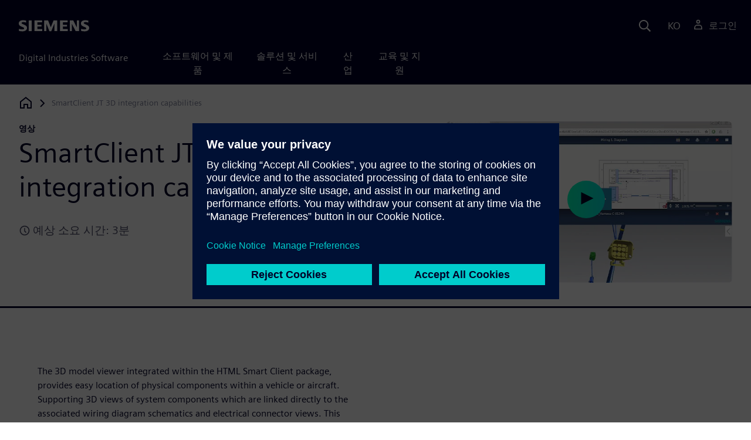

--- FILE ---
content_type: text/html
request_url: https://resources.sw.siemens.com/ko-KR/video-smartclient-3d-integration-capabilities/
body_size: 7772
content:
<!doctype html>
<html lang="en">
  <head>
    
    
    
    

    
    

    
    <link rel="preconnect" href="https://static.sw.cdn.siemens.com" /><link rel="dns-prefetch" href="https://static.sw.cdn.siemens.com" /><link rel="preconnect" href="https://images.sw.cdn.siemens.com/" /><link rel="dns-prefetch" href="https://images.sw.cdn.siemens.com/" /><link rel="icon" type="image/svg+xml" href="/img/favicon.svg" /><link rel="alternate icon" href="/img/favicon.ico" /><link rel="stylesheet" href="/styles.css" /><link rel="canonical" href="https://resources.sw.siemens.com/en-US/video-smartclient-3d-integration-capabilities/" /><link rel="alternate" href="https://resources.sw.siemens.com/en-US/video-smartclient-3d-integration-capabilities/" hreflang="en" /><link rel="alternate" href="https://resources.sw.siemens.com/zh-CN/video-smartclient-3d-integration-capabilities/" hreflang="zh" /><link rel="alternate" href="https://resources.sw.siemens.com/cs-CZ/video-smartclient-3d-integration-capabilities/" hreflang="cs" /><link rel="alternate" href="https://resources.sw.siemens.com/fr-FR/video-smartclient-3d-integration-capabilities/" hreflang="fr" /><link rel="alternate" href="https://resources.sw.siemens.com/de-DE/video-smartclient-3d-integration-capabilities/" hreflang="de" /><link rel="alternate" href="https://resources.sw.siemens.com/it-IT/video-smartclient-3d-integration-capabilities/" hreflang="it" /><link rel="alternate" href="https://resources.sw.siemens.com/ja-JP/video-smartclient-3d-integration-capabilities/" hreflang="ja" /><link rel="alternate" href="https://resources.sw.siemens.com/ko-KR/video-smartclient-3d-integration-capabilities/" hreflang="ko" /><link rel="alternate" href="https://resources.sw.siemens.com/pl-PL/video-smartclient-3d-integration-capabilities/" hreflang="pl" /><link rel="alternate" href="https://resources.sw.siemens.com/pt-BR/video-smartclient-3d-integration-capabilities/" hreflang="pt" /><link rel="alternate" href="https://resources.sw.siemens.com/es-ES/video-smartclient-3d-integration-capabilities/" hreflang="es" /><link rel="alternate" href="https://resources.sw.siemens.com/zh-TW/video-smartclient-3d-integration-capabilities/" hreflang="zh" /><link rel="alternate" href="https://resources.sw.siemens.com/en-US/video-smartclient-3d-integration-capabilities/" hreflang="x-default" /><meta charSet="utf-8" /><meta http-equiv="x-ua-compatible" content="ie=edge" /><meta name="viewport" content="width=device-width, initial-scale=1, shrink-to-fit=no" /><meta name="description" content="The 3D model viewer integrated within the HTML Smart Client package, provides easy location of physical components within a vehicle or aircraft."><meta property="og:type" content="website"><meta property="og:url" content="https://resources.sw.siemens.com/ko-KR/video-smartclient-3d-integration-capabilities/"><meta property="og:locale" content="ko-KR"><meta property="og:title" content="SmartClient JT 3D integration capabilities "><meta property="og:description" content="The 3D model viewer integrated within the HTML Smart Client package, provides easy location of physical components within a vehicle or aircraft."><meta property="og:site_name" content="Siemens Digital Industries Software"><meta property="og:image" content="//images.ctfassets.net/17si5cpawjzf/5wvz0wQDmg2lkWe8Ug3lBa/295587f8efcaade944da02fa2782f2b0/SmartClient-JT-3D-integration-capabilities-640x360_tcm27-84574.jpg"><meta name="twitter:card" content="summary_large_image"><meta name="twitter:site" content="Siemens Digital Industries Software"><meta name="twitter:title" content="SmartClient JT 3D integration capabilities "><meta name="twitter:description" content="The 3D model viewer integrated within the HTML Smart Client package, provides easy location of physical components within a vehicle or aircraft."><meta name="twitter:image" content="https://images.ctfassets.net/17si5cpawjzf/5wvz0wQDmg2lkWe8Ug3lBa/295587f8efcaade944da02fa2782f2b0/SmartClient-JT-3D-integration-capabilities-640x360_tcm27-84574.jpg"><meta name="twitter:creator" content="@sw.siemens.com"><title>SmartClient JT 3D integration capabilities  | Siemens Software</title>

    <link rel="preload" href="/css/disw.css" as="style" type="text/css"/>
    <link rel="preload" href="https://static.sw.cdn.siemens.com/digitalexperiences/search/1.x/searchHeaderVital.css" as="style" type="text/css"/>
    <link rel="modulepreload" href="https://static.sw.cdn.siemens.com/disw/universal-components/1.x/web/index.js">
    <link rel="preload" href="https://static.sw.cdn.siemens.com/disw/disw-utils/1.x/disw-utils.min.js" as="script" type="text/javascript"/>

    <link rel="stylesheet" type="text/css" href="/css/disw.css"/>
    <link rel='stylesheet' type="text/css" href='https://static.sw.cdn.siemens.com/digitalexperiences/search/1.x/searchHeaderVital.css'/><script src="https://static.sw.cdn.siemens.com/disw/disw-utils/1.x/disw-utils.min.js"></script>

    <script>
      window.disw.init({
          account: {
            authEnv: "prod"
          },
          locales: "en-US,zh-CN,cs-CZ,fr-FR,de-DE,it-IT,ja-JP,ko-KR,pl-PL,pt-BR,es-ES,zh-TW".split(","),
           gtm: { gtmId: 'GTM-NLLSC63' }, 
          
          chat: { env: "prod", pageId: '5u4RhyT7H6TzN4kw8QxOvo'},
          breadcrumbs: {
            // whatever is in the pages array will be used by default and appended to the override context when it exists
            pages: [
              {
                label: "SmartClient JT 3D integration capabilities",
                url: "/"
              }
            ], // url is not used for the last breadcrumb
            env: "prod"
          }
        });
    </script>
    <!-- Load the universal components module -->
    <script src="https://static.sw.cdn.siemens.com/disw/universal-components/1.x/web/index.js"></script>
    
    
    <script type="module">window.universalComponents.init(["disw-header-v2","disw-footer","related-resources","disw-live-chat","disw-breadcrumbs","disw-local-nav","disw-video"]);</script>
    
        

      <script defer>
        window.parseQueryString = function () {
          return Object.fromEntries([...new URLSearchParams(window.location.search)]);
        }
       
        const segmentPayload = 
          {"resource_name":"SmartClient JT 3D integration capabilities","resource_type":"Video","category":"Video","label":"SmartClient JT 3D integration capabilities","org":"Product","resource_id":"5u4RhyT7H6TzN4kw8QxOvo","language":"ko-KR","industries":[{"id":"industry_aerospace_and_defense","name":"항공우주 및 방위"}],"products":[{"id":"861057055","name":"Capital"}],"product_id":"861057055","product_name":"Capital","duration_minutes":3,"sfdc_campaign_id":"7014O000001ijg7QAA"}
        
        const checkQueryParam = ((segmentPayload) => {
            const queryParams = window.parseQueryString();
            if (queryParams.spi) {
              try {
                segmentPayload.sap_payer_id = parseInt(queryParams.spi)
               
              } catch (error) {
                console.error(error);
              }
            }
            return segmentPayload;
        });

        const trackView = checkQueryParam(segmentPayload);

        
          analytics.page(undefined, segmentPayload.resource_name, 
            { 
              products: segmentPayload.products, 
              product_id: segmentPayload.product_id, 
              product_name: segmentPayload.product_name, 
              industries: segmentPayload.industries 
            }
          );

          analytics.track("Resource Viewed", trackView);

          const trackShare = (payload, medium, source) => {
              const resourceDomain = window.location.origin;
              const pageSlugPath = `/ko-KR/video-smartclient-3d-integration-capabilities/`;

              payload.share_url = resourceDomain + pageSlugPath;
              payload.share_medium  = medium;
              
              if (source){ 
                payload.share_source = source; 
              } else {
                if(payload.share_source) {
                  delete payload.share_source; // since using same payload for tracks, need to delete old source if present from prior social media click
                }
              } 
              analytics.track('Resource Shared', payload);
          };

          window.addEventListener('load', () => {
                // checking for elements to be present on DOM
              const isElementLoaded = async selector => {
                while ( document.querySelector(selector) === null) {
                  await new Promise( resolve =>  requestAnimationFrame(resolve) )
                }
                return document.querySelector(selector);
              };

              document.querySelector('#social-twitter').addEventListener('click', function (event) {
                  trackShare(segmentPayload,'Social', 'Twitter');
              });
              document.querySelector('#social-facebook').addEventListener('click', function (event) {
                  trackShare(segmentPayload,'Social', 'Facebook');
              });
              document.querySelector('#social-linkedin').addEventListener('click', function (event) {
                  trackShare(segmentPayload,'Social', 'LinkedIn');
              });
              document.querySelector('#social-email').addEventListener('click', function (event) {
                  trackShare(segmentPayload,'Email',null);
              });

          });

        

      </script>
    
    
      <script>
          // This script aids the HTML Collateral injected HTML behavior

          var DEBUG = false;
          function setupArticle() {
          // Cache element IDs
          var activeClass = 'active',
              animateScroll = true,
              body,
              header,
              lastId,
              threshold = 50,
              topMenu;
          var getChildrenByTagName = (element, tagName) => {
              var ret = [];
              var collection = element.children;
              for (var idx = 0; idx < collection.length; idx++) {
              var item = collection[idx];
              if (tagName && item.tagName && item.tagName.toLowerCase() !== tagName) continue;
              ret.push(item);
              }
              return ret.length ? ret : undefined;
          };
          var scrollRecursively = (startPos, stopPos, increment = 50, delay = 2) => {
              if (startPos === stopPos) return;
              var inc = startPos < stopPos ? increment : increment * -1;
              var stopAt = Math.abs(stopPos - startPos) < increment ? stopPos : startPos + inc;
              if (DEBUG)
              console.log('scrollRecursively', {
                  startPos,
                  stopPos,
                  stopAt,
                  inc,
                  increment,
                  delay,
                  fromTop: getFromTop()
              });
              window.scrollTo(0, stopAt);
              if (DEBUG)
              console.log('scrollRecursively:done', {
                  startPos,
                  stopPos,
                  stopAt,
                  inc,
                  increment,
                  delay,
                  fromTop: getFromTop()
              });
              if (stopAt !== stopPos)
              setTimeout(() => {
                  scrollRecursively(stopAt, stopPos, increment, delay);
              }, delay);
              return;
          };
          var getHeader = () => {
              var res = document.getElementsByClassName('disw-header');
              if (DEBUG) console.log('getHeader', res);
              if (res.length) return res[0];
          };
          var getHeaderHeight = () => {
              if (header === undefined) header = getHeader();
              return header ? header.offsetHeight : 0;
          };
          var scrollToSectionId = sectionId => {
              if (DEBUG) console.log('scrollToSectionId', { sectionId });
              var section = document.getElementById(sectionId);
              var offsetTop = section.offsetTop;
              var headerHeight = getHeaderHeight();
              var startPos = getFromTop();
              var stopAt = offsetTop - headerHeight;
              if (DEBUG)
              console.log('scrollToSectionId', { headerHeight, startPos, stopAt, offsetTop, window });
              if (animateScroll) scrollRecursively(startPos, stopAt);
              else window.scrollTo(0, stopAt);
              return;
          };
          var getMenuItems = () => {
              var ret = [];
              if (DEBUG) console.log('getMenuItems()');
              if (topMenu === undefined) topMenu = document.getElementById('toc');
              if (DEBUG) console.log({ topMenu });
              var list = getChildrenByTagName(topMenu, 'ul')[0];
              getChildrenByTagName(list, 'li').forEach((li, i) => {
              var listItemId = li.id;
              var a = getChildrenByTagName(li, 'a')[0];
              var sectionId = a.href.split('#').pop();
              var obj = {
                  listItemId,
                  id: a.id,
                  sectionId,
                  clickMenuItem: () => scrollToSectionId(sectionId),
                  isAbove: pos => {
                  var headerHeight = getHeaderHeight();
                  var section = document.getElementById(sectionId);
                  var offsetTop = section.offsetTop;
                  var sectionTop = offsetTop - headerHeight;
                  return sectionTop - threshold <= pos;
                  },
                  setActive: () => document.getElementById(listItemId).classList.add(activeClass),
                  setInactive: () => document.getElementById(listItemId).classList.remove(activeClass)
              };
              if (DEBUG) console.log('getMenuItems', { a, sectionId, obj, window });
              ret.push(obj);
              });
              return ret;
          };
          var getFromTop = () => window.scrollY;
          var getFromBottom = () => {
              var windowTop = window.scrollY; // get the vertical scroll position of the top of the window
              var windowHeight = window.innerHeight; // get the height of the window
              var windowBottom = windowTop + windowHeight;
              if (body === undefined) body = document.getElementsByTagName('body')[0];
              var docBottom = body.scrollHeight;
              var fromBottom = docBottom - windowBottom;
              if (DEBUG)
              console.log('getFromBottom', {
                  windowTop,
                  fromBottom,
                  windowHeight,
                  windowBottom,
                  docBottom,
                  body
              });
              return fromBottom;
          };
          var menuItems = getMenuItems();
          var handleScroll = () => {
              var fromTop = getFromTop();
              var fromBottom = getFromBottom();
              if (DEBUG) console.log('handleScroll', { fromTop, fromBottom, menuItems });
              // Get current scroll item
              var cur =
              fromBottom === 0
                  ? menuItems[menuItems.length - 1]
                  : menuItems.filter(item => item.isAbove(fromTop)).pop();
              if (!cur) cur = menuItems[0];
              if (lastId !== cur.id) {
              lastId = cur.id;
              // Set active/inactive
              menuItems.filter(item => item.id !== cur.id).forEach(item => item.setInactive());
              cur.setActive();
              }
          };
          window.onscroll = handleScroll;
          // bind menuItems[x].clickMenuItem to onclick events for #toc>li>a
          document.addEventListener('click', event => {
              if (DEBUG) console.log('document.onclick', event?.target?.id);
              if (event.target) {
              var menuItem = menuItems.filter(i => i.id === event.target.id).pop();
              if (menuItem) {
                  menuItem.clickMenuItem(event);
                  event.stopPropagation();
              }
              }
          });
          }

          /** 
          * This function is added to the window globally so the fulfillment-center.js 
          * can hook into it to hide the description when the HTML Collateral renders 
          **/
          window['hideResourceDescription'] = function () {
            document.getElementById('resource-description').style.display = "none";          
          }
      </script>
    
  </head>
  <body id="body" class="flex-body "><div id='visionSprite'><script>const ajax = new XMLHttpRequest();ajax.open("GET", "https://static.sw.cdn.siemens.com/icons/icons-vision.svg?v=2", true);ajax.send();ajax.onload = function(e) {const div = document.createElement("div");div.innerHTML = ajax.responseText;document.body.insertBefore(div, document.body.childNodes[0]);}</script></div>
    <!-- Global Header and navigation -->
    
    
    <div class='headerContainer'>
      
    <disw-header-v2
      locales="true"
      account="true"
      cart="false"
      search="true"
      scroll="true"
      theme="dark"
      searchid="disw-header-search"
    ></disw-header-v2>
    
        <div
          class="disw-header-search
          disw-header-search-7
          disw-header-search-8
          disw-header-search-10"
          id="disw-header-search"
          data-locale='ko-KR'
        ></div>
      
  
    </div>
  

    <div id="react-root"></div>
    
    
    
      <div class="flex-content p-y">
        
          
<disw-local-nav id="disw-local-nav" env="prod"></disw-local-nav>
<disw-breadcrumbs></disw-breadcrumbs>










  <div id="resourceVideoComponent">
    
    <is-land on:visible><div class="res-video-heading container border-blue-dark pt-3 pb-6 border-b border-3"><div class="head row m-y"><div class="col-md-6 col-xs-12 space-children order"><strong class="text-kicker">영상</strong><h1 class="heading m-0">SmartClient JT 3D integration capabilities</h1><p class="mb-3 pt-3"></p><div class="estimated-time text-grey-dark text-lg mb-4 d-flex align-items-center"><svg class="icon icon-sm me-1"><use xlink:href="#icon-clock"></use></svg>예상 소요 시간: 3분</div></div><div class="col-md-1 hidden-sm-down"></div><div class="col-md-5 col-xs-12 pt-4 py-md-0 order-md-2"><div class="embed-responsive embed-responsive-16by9"><div id="disw-fulfillment-form"><div data-locale="ko-KR" data-resource="5u4RhyT7H6TzN4kw8QxOvo" data-config="{&quot;iv&quot;:&quot;c957f9a568d553c4a508a15e92e5d33a&quot;,&quot;content&quot;:&quot;[base64]&quot;}" id="fulfillment-center"></div></div></div></div></div></div><div id="res-video-body-container" class="res-video-body container py-8 px-xl-7"><div class="row"><div class="desc col-md-6 col-xs-12 order-md-first order-last mt-3 mt-md-0 space-children"><p></p><p>The 3D model viewer integrated within the HTML Smart Client package, provides easy location of physical components within a vehicle or aircraft. Supporting 3D views of system components which are linked directly to the associated wiring diagram schematics and electrical connector views. This functionality enables the service technician to quickly locate components to complete the electrical diagnosis, increasing service efficiency, reducing downtime, and preserving the company’s brand image through high levels of customer satisfaction.</p><p></p><div class="socialCard d-inline-flex bg-white border-a border-1 border-grey-light" role="group"><h4 class="d-flex text-xs p-2 border-r border-1 border-grey-light m-0 text-700"><svg class="icon icon-normal share-icon" aria-hidden="true"><use href="#icon-share"></use></svg><span class="shareText">공유</span></h4><ul class="list-reset d-flex align-items-center line-height-1"><li><button id="social-twitter" aria-label="twitter" class="react-share__ShareButton p-2" style="background-color:transparent;border:none;padding:0;font:inherit;color:inherit;cursor:pointer"><svg class="icon icon-normal" aria-hidden="true"><use href="#icon-twitter"></use></svg></button></li><li class="border-1 border-l border-stone-lightest"><button id="social-facebook" aria-label="facebook" class="react-share__ShareButton p-2" style="background-color:transparent;border:none;padding:0;font:inherit;color:inherit;cursor:pointer"><svg class="icon icon-normal" aria-hidden="true"><use href="#icon-facebook"></use></svg></button></li><li class="border-1 border-l border-stone-lightest"><button id="social-linkedin" aria-label="linkedin" class="react-share__ShareButton p-2" style="background-color:transparent;border:none;padding:0;font:inherit;color:inherit;cursor:pointer"><svg class="icon icon-normal" aria-hidden="true"><use href="#icon-linkedin"></use></svg></button></li><li class="border-1 border-l border-stone-lightest"><button id="social-email" aria-label="email" class="react-share__ShareButton p-2" style="background-color:transparent;border:none;padding:0;font:inherit;color:inherit;cursor:pointer"><svg class="icon icon-normal" aria-hidden="true"><use href="#icon-email"></use></svg></button></li></ul></div></div><div class="col-md-1 hidden-sm-down"></div><div class="form col-md-5 col-xs-12 order-md-last order-first"></div></div></div><template data-island><script type="module" src="/lib/helpers/esm/index.module.js"></script><disw-hydrate component="ResourceVideo" props='{"tagLine":"영상","heading":"SmartClient JT 3D integration capabilities","locale":"ko-KR","estimatedTimeText":"예상 소요 시간: 3분","videoImage":{"imageUrl":"https://images.sw.cdn.siemens.com/siemens-disw-assets/public/5wvz0wQDmg2lkWe8Ug3lBa/ko-KR/SmartClient-JT-3D-integration-capabilities-640x360_tcm27-84574.jpg?auto=format,compress&w=900&fit=max&q=60","imageAlt":"SmartClient JT 3D integration capabilities","caption":""},"videoObject":{"gated":false,"videoData":{"id":"69227a56-3b2f-4440-872b-ec62531296f8","url":"https://video.sw.siemens.com/embed/69227a56-3b2f-4440-872b-ec62531296f8","locale":"ko-KR"}},"renderFcInBanner":true,"descriptionRichTexts":"<p><p >The 3D model viewer integrated within the HTML Smart Client package, provides easy location of physical components within a vehicle or aircraft. Supporting 3D views of system components which are linked directly to the associated wiring diagram schematics and electrical connector views. This functionality enables the service technician to quickly locate components to complete the electrical diagnosis, increasing service efficiency, reducing downtime, and preserving the company’s brand image through high levels of customer satisfaction.</p></p>","socialCardArgs":{"title":"SmartClient JT 3D integration capabilities ","pageUrl":"https://resources.sw.siemens.com/ko-KR/video-smartclient-3d-integration-capabilities/","shareText":"공유"},"formData":{"formConfig":{"iv":"c957f9a568d553c4a508a15e92e5d33a","content":"[base64]"},"resourceId":"5u4RhyT7H6TzN4kw8QxOvo","env":"prod","locale":"ko-KR"}}' container=resourceVideoComponent></disw-hydrate></template></is-land>
  </div>








  <style>
    @media(max-width: 47.9999rem) {
      .disw-resource-row {
        margin-right: -2em;
        margin-left: -2em;
      }
    }
    @media(min-width: 48rem) {
      related-resources.container {
        padding-left: 0;
        padding-right: 0;
      }
      .disw-resource-row {
        margin-right: -2em;
        margin-left: -2em;
      }
    }
    @media(min-width: 84rem) {
      #relatedResourceSection.container {
        padding-left: 0;
        padding-right: 0;
      }
      .disw-card-resource {
        margin-bottom: 0 !important;
      }
      .disw-resource-row {
        margin-right: -1em;
        margin-left: -1em;
      }
    }
  </style>
  <div id="relatedResourceSection" class="container border-t border-1 border-blue-dark py-8">
    <h2 class="header-focus">
      <span>관련 자료</span>
    </h2>
    
    
    <div id="relatedResourceSection" class="container false">
			<div class="row justify-content-center">
				
				<related-resources id="related-resources-undefined" class='container mt-3' env="prod" locale="ko-KR" rmintegrationapikey="aZTDfH9TsS8L45MaSUgLG7QZe1dUyQov6ySEflS2">
				<script>
						document.getElementById('related-resources-undefined').setAttribute(
							'resourcepickercontent',
							undefined
						);
						document.getElementById('related-resources-undefined').setAttribute(
							'products',
							"[{\"id\":\"861057055\",\"title\":\"Capital\",\"groups\":[{\"id\":\"861057148\",\"title\":\"Capital\",\"components\":[{\"id\":\"Create new L3\",\"title\":\"Capital\"}]}]}]"
						);
					</script>
				</related-resources>
			</div>
    </div>
  </div>


  


<script>
  window._rmIntegrationPayload ="{&quot;id&quot;:&quot;5u4RhyT7H6TzN4kw8QxOvo&quot;,&quot;products&quot;:[{&quot;id&quot;:&quot;861057055&quot;,&quot;title&quot;:&quot;Capital&quot;,&quot;groups&quot;:[{&quot;id&quot;:&quot;861057148&quot;,&quot;title&quot;:&quot;Capital&quot;,&quot;components&quot;:[{&quot;id&quot;:&quot;Create new L3&quot;,&quot;title&quot;:&quot;Capital&quot;}]}]}],&quot;resourceType&quot;:&quot;Video&quot;,&quot;locale&quot;:&quot;ko-KR&quot;}"
</script>
<script src="https://static.sw.cdn.siemens.com/digitalexperiences/utility/1.x/vendor.min.js" defer></script><script type="module" src="/js/is-land.js"></script><script src="https://static.sw.cdn.siemens.com/digitalexperiences/search/1.x/searchbox.load.js" defer></script><script>
        function breadCrumbContext() {
            const breadCrumbContextInputData = {
                'page': '5u4RhyT7H6TzN4kw8QxOvo',
                'site': 'resources',
                'locale': 'ko-KR'
            }

            // make call to addContextToLinks for passing breadcrumb context. 
            if (typeof disw !== 'undefined' && disw.context && disw.context.addContextToLinks) {
                disw.context.addContextToLinks(breadCrumbContextInputData, 'bc');
            }
        }
        
        function domObserverCallback(mutations) {  
            mutations.forEach(function(mutation) {
                if ((mutation.type === 'childList' && mutation.addedNodes.length != 0) || (mutation.type === 'characterData')) {
                    breadCrumbContext();
                }
            });
        }
 
        const observer = new MutationObserver(domObserverCallback);

        let options = {
            childList: true,
            attributes: true,
            characterData: true,
            subtree: true,
            attributeOldValue: true,
            characterDataOldValue: true
        };

        observer.observe(document, options)

        breadCrumbContext();
  </script><script type="module" src="/siteScripts/analyticsEventBinder.js"></script>

        
      </div>
    

    
    
      <disw-footer slug="global-footer" theme="dark"></disw-footer>
    

    
    <div id="disw-modal" class="modal modal-lg" modal-aria-hidden="true"></div> 
    <script type="text/javascript" src="https://static.sw.cdn.siemens.com/enumerated-resources/0.x/enumerated-resources.min.js" defer=""></script>

    
    <disw-live-chat />
  </body>
</html>



--- FILE ---
content_type: text/javascript
request_url: https://resources.sw.siemens.com/lib/helpers/esm/ContactForm.js
body_size: 1249
content:
import{s as n,r as o,a as t,_ as e}from"./index.module.js";n('.contact-form .card {\n  margin-bottom: 0 !important;\n}\n.contact-form .loader-container::after {\n  display: none;\n}\n.contact-form .loader-container .loader {\n  margin-left: -4rem;\n}\n\n.disw-multi-contact-form .container {\n  padding-left: 0;\n}\n.disw-multi-contact-form #active-form {\n  width: 100%;\n}\n.disw-multi-contact-form .contact-form {\n  width: 100%;\n}\n.disw-multi-contact-form .form-selection .form-options {\n  display: flex;\n  margin-left: -0.5em;\n}\n@media (max-width: 575.98px) {\n  .disw-multi-contact-form .form-selection .form-options {\n    flex-direction: column;\n  }\n}\n.disw-multi-contact-form .form-selection .form-options .form-selection-title {\n  margin-left: 1em;\n}\n.disw-multi-contact-form .form-selection .form-options .form-option {\n  margin-right: 0.7em;\n}\n.disw-multi-contact-form .form-selection .form-options .form-checkbox {\n  cursor: pointer;\n  left: -9999em;\n  opacity: 0.01;\n  position: absolute;\n}\n.disw-multi-contact-form .form-selection .form-options .form-checkbox-label {\n  margin-left: 0.6em;\n  display: inline-flex;\n}\n.disw-multi-contact-form .form-selection .form-options .form-checkbox[type=radio] + .form-checkbox-label:before {\n  border-radius: 50%;\n}\n.disw-multi-contact-form .form-selection .form-options .form-checkbox-sm + .form-checkbox-label:before {\n  height: 20px;\n  width: 20px;\n}\n.disw-multi-contact-form .form-selection .form-options .form-checkbox + .form-checkbox-label:before {\n  content: "";\n  background-color: #fff;\n  border: 2px solid #4c4c68;\n  -ms-flex-negative: 0;\n  flex-shrink: 0;\n  margin-right: 0.6em;\n  text-align: center;\n  -webkit-transition: background-color 0.25s, border-color 0.25s;\n  transition: background-color 0.25s, border-color 0.25s;\n  width: 24px;\n  height: 24px;\n}\n.disw-multi-contact-form .form-selection .form-options .form-checkbox-sm[type=radio]:checked + .form-checkbox-label:before {\n  background-size: 60%;\n}\n.disw-multi-contact-form .form-selection .form-options .form-checkbox:checked + .form-checkbox-label:before {\n  background-color: #c4ffee;\n  border-color: #00646e;\n  background-image: url("[data-uri]");\n  background-position: 50% 50%;\n  background-repeat: no-repeat;\n}\n.disw-multi-contact-form .form-description {\n  margin-top: 1em;\n}\n.disw-multi-contact-form .form-wrapper {\n  margin-left: 0;\n}\n.disw-multi-contact-form .form-wrapper .loader-container .loader {\n  margin-top: 10rem;\n  align-self: center;\n}');const r={dev:"https://static.sw.cdn.siemens.com/fulfillment-center/next/fulfillment-center.min.js",uat:"https://static.sw.cdn.siemens.com/fulfillment-center/qa/fulfillment-center.min.js",prod:"https://static.sw.cdn.siemens.com/fulfillment-center/0.x/fulfillment-center.min.js"};var c=n=>{const o=(n=>{var o;if("string"!=typeof n)return r.prod;const t=n.toLowerCase();return null!==(o=r[t])&&void 0!==o?o:r.prod})(n);return{src:o,id:"fulfillment-center-script"}};const i=n=>{const{formConfig:r,resourceId:i,env:m,locale:l,noContainer:a,dataModel:f}=n,s=c(m);return o.useEffect((()=>{const n=document.createElement("script");return n.src=s.src,n.id=s.id,document.body.appendChild(n),()=>{document.body.removeChild(n)}})),t.createElement(t.Fragment,null,t.createElement("div",{className:a?"contact-form":"container contact-form"},t.createElement("div",{className:a?"":"col-lg-8 col-12"},t.createElement("div",e({id:"fulfillment-center","data-locale":l,"data-resource":i,"data-config":'{"iv":"'+(null==r?void 0:r.iv)+'","content":"'+(null==r?void 0:r.content)+'"}'},f&&{"data-model":f})))))};export{i as default};


--- FILE ---
content_type: text/javascript
request_url: https://static.sw.cdn.siemens.com/digitalexperiences/search/1.x/searchbox.load.js
body_size: 336
content:
var e,n,t,d,c;d=!1,c="https://static.sw.cdn.siemens.com/digitalexperiences/search/",t=(null==document?void 0:null===(e=document.currentScript)||void 0===e?void 0:null===(n=e.src)||void 0===n?void 0:n.includes("next"))?"".concat(c,"next/"):"".concat(c,"1.x/"),window.addEventListener("disw-searchbutton-clicked",function(e){var n,c,i,o,a,l=(null==e?void 0:null===(n=e.detail)||void 0===n?void 0:null===(c=n.searchElement)||void 0===c?void 0:null===(i=c.current)||void 0===i?void 0:i.id)||(null==e?void 0:null===(o=e.detail)||void 0===o?void 0:null===(a=o.searchElement)||void 0===a?void 0:a.id);if(!d){var r=document.createElement("script");r.async=!1,r.src="".concat(t,"searchbox.umd.js"),document.body.appendChild(r);var s=document.createElement("link");s.as="styles",s.href="".concat(t,"search.umd.css"),s.rel="stylesheet",document.body.appendChild(s);var u=document.createElement("link");u.as="styles",u.href="".concat(t,"searchHeader.css"),u.rel="stylesheet",document.body.appendChild(u);var v=document.createElement("div");v.classList.add("container-lg","searchContainer");var m=document.createElement("div");m.id="searchBox",v.appendChild(m);var h=document.createElement("script");h.src="".concat(t,"searchbox.init.js"),h.async=!1,v.appendChild(h),document.getElementById(l).appendChild(v),document.querySelector(".disw-header-search-10").ontransitionend=function(){document.querySelector(".inputContainer > input").focus()},d=!0}});

--- FILE ---
content_type: text/javascript
request_url: https://resources.sw.siemens.com/lib/helpers/esm/ResourceVideo.js
body_size: 1700
content:
import{a as e,I as t,V as i,$ as l,_ as n,r as a,d as r}from"./index.module.js";import o from"./ContactForm.js";import{S as s}from"./SocialCard.js";import"./ResourceCommon.js";const d="https://static.sw.cdn.siemens.com/fulfillment-center/next/fulfillment-center.min.js",c="https://static.sw.cdn.siemens.com/fulfillment-center/0.x/fulfillment-center.min.js",m=r=>{var m,g,u,v,f,p;let{tagLine:E,heading:h,subHeading:b,estimatedTimeText:x,videoObject:y,videoImage:N,renderFcInBanner:C,descriptionRichTexts:w,socialCardArgs:j,formData:T}=r;const k=null!=y&&y.gated?N:y,R=null==k?void 0:k.videoData,I=null==R?void 0:R.url,A=null==R?void 0:R.id,B=(null==k?void 0:k.imageUrl)||(null==k||null===(m=k.image)||void 0===m?void 0:m.url)||(null==k?void 0:k.image),D=I?(null==R?void 0:R.caption)||(null==k?void 0:k.caption):B?(null==k||null===(g=k.image)||void 0===g?void 0:g.caption)||(null==k?void 0:k.caption):"",q=!A&&B&&e.createElement("a",{role:"res-video-img-a",id:"res-video-img",href:"javascript:void(0)",onClick:e=>{const t=window.innerWidth>991?52:0;let i=402+t;try{const e=document.getElementsByClassName("res-video-heading")[0].getBoundingClientRect().height;i=e+document.getElementsByClassName("disw-breadcrumb")[0].getBoundingClientRect().height+t}catch(e){}window.scrollTo(window.screenX,i)}},e.createElement(t,{className:"img-fluid",url:B,alt:(null==k?void 0:k.imageAlt)||(null==k||null===(u=k.image)||void 0===u?void 0:u.alt),title:(null==k?void 0:k.imageTitle)||(null==k||null===(v=k.image)||void 0===v?void 0:v.title)}),D&&e.createElement("figcaption",{className:"imgcap mb-0 text-sm text-grey-dark"},D)),F=A&&e.createElement(e.Fragment,null,e.createElement(i,{id:A,url:I,locale:null==R?void 0:R.locale,showContainer:!1}),D&&e.createElement("figcaption",{className:"v-cap mb-0 text-sm text-grey-dark"},D));let L=F;if(F&&C){const t=null==T?void 0:T.formConfig;L=e.createElement("div",{className:"embed-responsive embed-responsive-16by9"},e.createElement("div",{id:"disw-fulfillment-form"},e.createElement("div",{"data-locale":null==T?void 0:T.locale,"data-resource":null==T?void 0:T.resourceId,"data-config":'{"iv":"'+(null==t?void 0:t.iv)+'","content":"'+(null==t?void 0:t.content)+'"}',id:"fulfillment-center"})))}const U=e.createElement("div",{className:"res-video-heading container border-blue-dark pt-3 pb-6 border-b border-3"},e.createElement("div",{className:"head row m-y"},e.createElement("div",{className:"col-md-6 col-xs-12 space-children order"},e.createElement("strong",{className:"text-kicker"},E),e.createElement("h1",{className:"heading m-0"},h),b?e.createElement("p",{className:"sub-heading text-xl mb-3 pt-3"},b):e.createElement("p",{className:"mb-3 pt-3"}),x?e.createElement("div",{className:"estimated-time text-grey-dark text-lg mb-4 d-flex align-items-center"},e.createElement("svg",{className:"icon icon-sm me-1"},e.createElement("use",{xlinkHref:"#icon-clock"})),x):""),e.createElement("div",{className:"col-md-1 hidden-sm-down"}),e.createElement("div",{className:"col-md-5 col-xs-12 pt-4 py-md-0 order-md-2"},q,L)));let O="";"string"==typeof w?O=e.createElement(l,{richText:w}):Array.isArray(w)&&w.length>0?O=w.map(((t,i)=>{if("string"==typeof t&&t)return e.createElement(l,{key:i,richText:t});if("object"==typeof t){if("object"==typeof t.videoData||"object"==typeof t.ctaButton)return e.createElement(l,n({key:i},t));if("string"==typeof t.image||"string"==typeof t.imageUrl)return e.createElement(l,{key:i,image:t.image||t.imageUrl,imageAlt:t.imageAlt,imageLinkData:t.imageLinkData})}return""})):"object"==typeof w&&(O=e.createElement(l,w));const H="dev"===(null!==(f=null==T?void 0:T.env)&&void 0!==f?f:"qa")?d:c;a.useEffect((()=>{if(C){const e=document.createElement("script");return e.src=H,e.id="fulfillment-center-script",document.body.appendChild(e),()=>{document.body.removeChild(e)}}return()=>{}}));const V=a.useMemo((()=>e.createElement("div",{id:"disw-fulfillment-form"},e.createElement(o,{env:null==T?void 0:T.env,locale:null==T?void 0:T.locale,resourceId:null==T?void 0:T.resourceId,formConfig:null==T?void 0:T.formConfig}))),[T]),S=e.createElement("div",{id:"res-video-body-container",className:"res-video-body container py-8 px-xl-7"},e.createElement("div",{className:"row"},e.createElement("div",{className:"desc col-md-6 col-xs-12 order-md-first order-last mt-3 mt-md-0 space-children"},O,j&&e.createElement(s,j)),e.createElement("div",{className:"col-md-1 hidden-sm-down"}),e.createElement("div",{className:"form col-md-5 col-xs-12 order-md-last order-first"},(null==T||null===(p=T.formConfig)||void 0===p?void 0:p.content)&&(null==y?void 0:y.gated)&&V)));return e.createElement(e.Fragment,null,U,S)};m.propTypes={tagLine:r.string.isRequired,heading:r.string.isRequired,subHeading:r.string,estimatedTimeText:r.string,videoObject:r.shape({gated:r.bool,videoData:r.object}),videoImage:r.shape({imageUrl:r.string,imageAlt:r.string,caption:r.string}),renderFcInBanner:r.bool,descriptionRichTexts:r.oneOfType([r.string,r.object]).isRequired,socialCardArgs:r.shape({shareText:r.string,pageUrl:r.string,title:r.string,emailBodyText:r.string}),formData:r.shape({formConfig:r.shape({iv:r.string,content:r.string}).isRequired,env:r.string,locale:r.string,resourceId:r.string})},m.defaultProps={tagLine:"VIDEO",heading:"Resource Video",descriptionRichTexts:""};export{m as default};


--- FILE ---
content_type: text/javascript
request_url: https://resources.sw.siemens.com/js/is-land.js
body_size: 2462
content:
const islandOnceCache = new Map();

class Island extends HTMLElement {
  static tagName = "is-land";

  static fallback = {
    ":not(:defined)": (readyPromise, node, prefix) => {
      // remove from document to prevent web component init
      let cloned = document.createElement(prefix + node.localName);
      for(let attr of node.getAttributeNames()) {
        cloned.setAttribute(attr, node.getAttribute(attr));
      }

      let children = Array.from(node.childNodes);
      for(let child of children) {
        cloned.append(child); // Keep the *same* child nodes, clicking on a details->summary child should keep the state of that child
      }
      node.replaceWith(cloned);

      return readyPromise.then(() => {
        // restore children (not cloned)
        for(let child of Array.from(cloned.childNodes)) {
          node.append(child);
        }
        cloned.replaceWith(node);
      });
    }
  };

  static autoinit = {
    "petite-vue": function(library) {
      library.createApp().mount(this);
    },
    "vue": function(library) {
      library.createApp().mount(this);
    },
    "svelte": function(mod) {
      new mod.default({ target: this });
    },
    "svelte-ssr": function(mod) {
      new mod.default({ target: this, hydrate: true });
    },
    "preact": function(mod) {
      mod.default(this);
    }
  }

  constructor() {
    super();

    this.attrs = {
      autoInitType: "autoinit",
      import: "import",
      template: "data-island",
      ready: "ready",
    };

    this.conditionMap = {
      visible: Conditions.visible,
      idle: Conditions.idle,
      interaction: Conditions.interaction,
      media: Conditions.media,
      "save-data": Conditions.saveData,
    };

    // Internal promises
    this.ready = new Promise((resolve, reject) => {
      this.readyResolve = resolve;
      this.readyReject = reject;
    });
  }

  static getParents(el, selector, stopAt = false) {
    let nodes = [];
    while(el) {
      if(el.matches && el.matches(selector)) {
        if(stopAt && el === stopAt) {
          break;
        }

        nodes.push(el);
      }
      el = el.parentNode;
    }
    return nodes;
  }

  static async ready(el) {
    let parents = Island.getParents(el, Island.tagName);
    let imports = await Promise.all(parents.map(el => el.wait()));

    // return innermost module import
    if(imports.length) {
      return imports[0];
    }
  }

  async forceFallback() {
    let prefix = Island.tagName + "--";
    let promises = [];

    if(window.Island) {
      Object.assign(Island.fallback, window.Island.fallback);
    }

    for(let selector in Island.fallback) {
      // Reverse here as a cheap way to get the deepest nodes first
      let components = Array.from(this.querySelectorAll(selector)).reverse();

      // with thanks to https://gist.github.com/cowboy/938767
      for(let node of components) {
        if(!node.isConnected || node.localName === Island.tagName) {
          continue;
        }

        let readyPromise = Island.ready(node);
        promises.push(Island.fallback[selector](readyPromise, node, prefix));
      }
    }

    return promises;
  }

  wait() {
    return this.ready;
  }

  getConditions() {
    let map = {};
    for(let key of Object.keys(this.conditionMap)) {
      if(this.hasAttribute(`on:${key}`)) {
        map[key] = this.getAttribute(`on:${key}`);
      }
    }

    return map;
  }

  async connectedCallback() {
    // Keep fallback content without initializing the components
    // TODO improvement: only run this for not-eager components?
    await this.forceFallback();

    await this.hydrate();
  }

  getTemplates() {
    return this.querySelectorAll(`:scope template[${this.attrs.template}]`);
  }

  replaceTemplates(templates) {
    // replace <template> with the live content
    for(let node of templates) {
      if(Island.getParents(node, Island.tagName, this).length > 0) {
        continue;
      }
      let value = node.getAttribute(this.attrs.template);
      // get rid of the rest of the content on the island
      if(value === "replace") {
        let children = Array.from(this.childNodes);
        for(let child of children) {
          this.removeChild(child);
        }
        this.appendChild(node.content);
        break;
      } else {
        if(value === "once" && node.innerHTML) {
          if(islandOnceCache.has(node.innerHTML)) {
            node.remove();
            return;
          }

          islandOnceCache.set(node.innerHTML, true);
        }

        node.replaceWith(node.content);
      }
    }
  }

  async hydrate() {
    let conditions = [];
    if(this.parentNode) {
      // wait for all parents before hydrating
      conditions.push(Island.ready(this.parentNode));
    }

    let attrs = this.getConditions();
    for(let condition in attrs) {
      if(this.conditionMap[condition]) {
        conditions.push(this.conditionMap[condition](attrs[condition], this));
      }
    }

    // Loading conditions must finish before dependencies are loaded
    await Promise.all(conditions);

    this.replaceTemplates(this.getTemplates());

    let mod;
    // [dependency="my-component-code.js"]
    let importScript = this.getAttribute(this.attrs.import);
    if(importScript) {
      // we could resolve import maps here manually but you’d still have to use the full URL in your script’s import anyway
      mod = await import(importScript);
    }

    if(mod) {
      // Use `import=""` for when import maps are available e.g. `import="petite-vue"`
      let fn = Island.autoinit[this.getAttribute(this.attrs.autoInitType) || importScript];

      if(fn) {
        await fn.call(this, mod);
      }
    }

    this.readyResolve({
      import: mod
    });

    this.setAttribute(this.attrs.ready, "");
  }
}

class Conditions {
  static visible(noop, el) {
    if(!('IntersectionObserver' in window)) {
      // runs immediately
      return;
    }

    return new Promise(resolve => {
      let observer = new IntersectionObserver(entries => {
        let [entry] = entries;
        if(entry.isIntersecting) {
          observer.unobserve(entry.target);
          resolve();
        }
      });

      observer.observe(el);
    });
  }

  // TODO make sure this runs after all of the conditions have finished, otherwise it will
  // finish way before the other lazy loaded promises and will be the same as a noop when
  // on:interaction or on:visible finishes much later
  static idle() {
    let onload = new Promise(resolve => {
      if(document.readyState !== "complete") {
        window.addEventListener("load", () => resolve(), { once: true });
      } else {
        resolve();
      }
    });

    if(!("requestIdleCallback" in window)) {
      // run immediately
      return onload;
    }

    // both idle and onload
    return Promise.all([
      new Promise(resolve => {
        requestIdleCallback(() => {
          resolve();
        });
      }),
      onload,
    ]);
  }

  static interaction(eventOverrides, el) {
    let events = ["click", "touchstart"];
    // event overrides e.g. on:interaction="mouseenter"
    if(eventOverrides) {
      events = (eventOverrides || "").split(",").map(entry => entry.trim());
    }

    return new Promise(resolve => {
      function resolveFn(e) {
        resolve();

        // cleanup the other event handlers
        for(let name of events) {
          el.removeEventListener(name, resolveFn);
        }
      }

      for(let name of events) {
        el.addEventListener(name, resolveFn, { once: true });
      }
    });
  }

  static media(query) {
    let mm = {
      matches: true
    };

    if(query && ("matchMedia" in window)) {
      mm = window.matchMedia(query);
    }

    if(mm.matches) {
      return;
    }

    return new Promise(resolve => {
      mm.addListener(e => {
        if(e.matches) {
          resolve();
        }
      });
    });
  }

  static saveData(expects) {
    // return early if API does not exist
    if(!("connection" in navigator) || navigator.connection.saveData === (expects !== "false")) {
      return Promise.resolve();
    }

    // dangly promise
    return new Promise(() => {});
  }
}

// Should this auto define? Folks can redefine later using { component } export
if("customElements" in window) {
  window.customElements.define(Island.tagName, Island);
  window.Island = Island;
}

export const component = Island;

export const ready = Island.ready;


--- FILE ---
content_type: text/javascript; charset=utf-8
request_url: https://cdn.optimizely.com/js/25683900258.js
body_size: 108457
content:
/*! For license information please see client.min.js.LICENSE.txt */
(function(){var __webpack_modules__={1094:function(t,n,i){var e=i(6862)(),r=i(5434);t.exports=function(t,n){function i(n){if(!(this instanceof i))return new i(n);try{throw new Error(n)}catch(o){o.name=t,this.stack=o.stack}e&&this.stack&&(this.stack=r(this.stack,t,n)),this.message=n||"",this.name=t}return i.prototype=new(n||Error),i.prototype.constructor=i,i.prototype.inspect=function(){return this.message?"["+t+": "+this.message+"]":"["+t+"]"},i.prototype.name=t,i}},5434:function(t){"use strict";t.exports=function(t,n,i){var e=n;return i&&(e+=": "+i),t=e+t.slice(t.indexOf("\n"))}},6862:function(t){"use strict";t.exports=function(){var t=new Error("yep");return!!t.stack&&"Error: yep\n"===t.stack.substr(0,11)}},7583:function(t,n,i){t.exports=function(){"use strict";function t(t){return"function"==typeof t||"object"==typeof t&&null!==t}function n(t){return"function"==typeof t}undefined;var e=Array.isArray?Array.isArray:function(t){return"[object Array]"===Object.prototype.toString.call(t)},r=0,o=undefined,u=undefined,a=function(t,n){E[r]=t,E[r+1]=n,2===(r+=2)&&(u?u(b):I())};function c(t){u=t}function s(t){a=t}var f="undefined"!=typeof window?window:undefined,l=f||{},d=l.MutationObserver||l.WebKitMutationObserver,h="undefined"==typeof self&&"undefined"!=typeof process&&"[object process]"==={}.toString.call(process),v="undefined"!=typeof Uint8ClampedArray&&"undefined"!=typeof importScripts&&"undefined"!=typeof MessageChannel;function p(){return function(){return process.nextTick(b)}}function g(){return void 0!==o?function(){o(b)}:_()}function m(){var t=0,n=new d(b),i=document.createTextNode("");return n.observe(i,{characterData:!0}),function(){i.data=t=++t%2}}function y(){var t=new MessageChannel;return t.port1.onmessage=b,function(){return t.port2.postMessage(0)}}function _(){var t=setTimeout;return function(){return t(b,1)}}var E=new Array(1e3);function b(){for(var t=0;t<r;t+=2)(0,E[t])(E[t+1]),E[t]=undefined,E[t+1]=undefined;r=0}function w(){try{undefined;var t=i(1706);return o=t.runOnLoop||t.runOnContext,g()}catch(n){return _()}}var I=undefined;function A(t,n){var i=arguments,e=this,r=new this.constructor(R);r[T]===undefined&&Q(r);var o,u=e._state;return u?(o=i[u-1],a((function(){return K(u,r,o,e._result)}))):G(e,r,t,n),r}function S(t){var n=this;if(t&&"object"==typeof t&&t.constructor===n)return t;var i=new n(R);return F(i,t),i}I=h?p():d?m():v?y():f===undefined?w():_();var T=Math.random().toString(36).substring(16);function R(){}var x=void 0,C=1,D=2,k=new $;function N(){return new TypeError("You cannot resolve a promise with itself")}function O(){return new TypeError("A promises callback cannot return that same promise.")}function M(t){try{return t.then}catch(n){return k.error=n,k}}function P(t,n,i,e){try{t.call(n,i,e)}catch(r){return r}}function L(t,n,i){a((function(t){var e=!1,r=P(i,n,(function(i){e||(e=!0,n!==i?F(t,i):z(t,i))}),(function(n){e||(e=!0,B(t,n))}),"Settle: "+(t._label||" unknown promise"));!e&&r&&(e=!0,B(t,r))}),t)}function j(t,n){n._state===C?z(t,n._result):n._state===D?B(t,n._result):G(n,undefined,(function(n){return F(t,n)}),(function(n){return B(t,n)}))}function U(t,i,e){i.constructor===t.constructor&&e===A&&i.constructor.resolve===S?j(t,i):e===k?(B(t,k.error),k.error=null):e===undefined?z(t,i):n(e)?L(t,i,e):z(t,i)}function F(n,i){n===i?B(n,N()):t(i)?U(n,i,M(i)):z(n,i)}function V(t){t._onerror&&t._onerror(t._result),H(t)}function z(t,n){t._state===x&&(t._result=n,t._state=C,0!==t._subscribers.length&&a(H,t))}function B(t,n){t._state===x&&(t._state=D,t._result=n,a(V,t))}function G(t,n,i,e){var r=t._subscribers,o=r.length;t._onerror=null,r[o]=n,r[o+C]=i,r[o+D]=e,0===o&&t._state&&a(H,t)}function H(t){var n=t._subscribers,i=t._state;if(0!==n.length){for(var e=undefined,r=undefined,o=t._result,u=0;u<n.length;u+=3)e=n[u],r=n[u+i],e?K(i,e,r,o):r(o);t._subscribers.length=0}}function $(){this.error=null}var q=new $;function Y(t,n){try{return t(n)}catch(i){return q.error=i,q}}function K(t,i,e,r){var o=n(e),u=undefined,a=undefined,c=undefined,s=undefined;if(o){if((u=Y(e,r))===q?(s=!0,a=u.error,u.error=null):c=!0,i===u)return void B(i,O())}else u=r,c=!0;i._state!==x||(o&&c?F(i,u):s?B(i,a):t===C?z(i,u):t===D&&B(i,u))}function W(t,n){try{n((function(n){F(t,n)}),(function(n){B(t,n)}))}catch(i){B(t,i)}}var X=0;function J(){return X++}function Q(t){t[T]=X++,t._state=undefined,t._result=undefined,t._subscribers=[]}function Z(t,n){this._instanceConstructor=t,this.promise=new t(R),this.promise[T]||Q(this.promise),e(n)?(this._input=n,this.length=n.length,this._remaining=n.length,this._result=new Array(this.length),0===this.length?z(this.promise,this._result):(this.length=this.length||0,this._enumerate(),0===this._remaining&&z(this.promise,this._result))):B(this.promise,tt())}function tt(){return new Error("Array Methods must be provided an Array")}function nt(t){return new Z(this,t).promise}function it(t){var n=this;return e(t)?new n((function(i,e){for(var r=t.length,o=0;o<r;o++)n.resolve(t[o]).then(i,e)})):new n((function(t,n){return n(new TypeError("You must pass an array to race."))}))}function et(t){var n=new this(R);return B(n,t),n}function rt(){throw new TypeError("You must pass a resolver function as the first argument to the promise constructor")}function ot(){throw new TypeError("Failed to construct 'Promise': Please use the 'new' operator, this object constructor cannot be called as a function.")}function ut(t){this[T]=J(),this._result=this._state=undefined,this._subscribers=[],R!==t&&("function"!=typeof t&&rt(),this instanceof ut?W(this,t):ot())}function at(){var t=undefined;if("undefined"!=typeof i.g)t=i.g;else if("undefined"!=typeof self)t=self;else try{t=Function("return this")()}catch(r){throw new Error("polyfill failed because global object is unavailable in this environment")}var n=t.Promise;if(n){var e=null;try{e=Object.prototype.toString.call(n.resolve())}catch(r){}if("[object Promise]"===e&&!n.cast)return}t.Promise=ut}return Z.prototype._enumerate=function(){for(var t=this.length,n=this._input,i=0;this._state===x&&i<t;i++)this._eachEntry(n[i],i)},Z.prototype._eachEntry=function(t,n){var i=this._instanceConstructor,e=i.resolve;if(e===S){var r=M(t);if(r===A&&t._state!==x)this._settledAt(t._state,n,t._result);else if("function"!=typeof r)this._remaining--,this._result[n]=t;else if(i===ut){var o=new i(R);U(o,t,r),this._willSettleAt(o,n)}else this._willSettleAt(new i((function(n){return n(t)})),n)}else this._willSettleAt(e(t),n)},Z.prototype._settledAt=function(t,n,i){var e=this.promise;e._state===x&&(this._remaining--,t===D?B(e,i):this._result[n]=i),0===this._remaining&&z(e,this._result)},Z.prototype._willSettleAt=function(t,n){var i=this;G(t,undefined,(function(t){return i._settledAt(C,n,t)}),(function(t){return i._settledAt(D,n,t)}))},ut.all=nt,ut.race=it,ut.resolve=S,ut.reject=et,ut._setScheduler=c,ut._setAsap=s,ut._asap=a,ut.prototype={constructor:ut,then:A,"catch":function(t){return this.then(null,t)}},ut.polyfill=at,ut.Promise=ut,ut}()},6530:function(t){"use strict";t.exports=function(t){var n,i={};if(!(t instanceof Object)||Array.isArray(t))throw new Error("keyMirror(...): Argument must be an object.");for(n in t)t.hasOwnProperty(n)&&(i[n]=n);return i}},419:function(t){"use strict";t.exports=function(t,n,i,e){Object.defineProperty(t,n,{get:function(){var t=i.call(this);return Object.defineProperty(this,n,{value:t,enumerable:!!e,writable:!0}),t},set:function(t){return Object.defineProperty(this,n,{value:t,enumerable:!!e,writable:!0}),t},enumerable:!!e,configurable:!0})}},2996:function(t){!function(){function n(t,n){var i,e,r,o,u,a,c,s;for(i=3&t.length,e=t.length-i,r=n,u=3432918353,a=461845907,s=0;s<e;)c=255&t.charCodeAt(s)|(255&t.charCodeAt(++s))<<8|(255&t.charCodeAt(++s))<<16|(255&t.charCodeAt(++s))<<24,++s,r=27492+(65535&(o=5*(65535&(r=(r^=c=(65535&(c=(c=(65535&c)*u+(((c>>>16)*u&65535)<<16)&4294967295)<<15|c>>>17))*a+(((c>>>16)*a&65535)<<16)&4294967295)<<13|r>>>19))+((5*(r>>>16)&65535)<<16)&4294967295))+((58964+(o>>>16)&65535)<<16);switch(c=0,i){case 3:c^=(255&t.charCodeAt(s+2))<<16;case 2:c^=(255&t.charCodeAt(s+1))<<8;case 1:r^=c=(65535&(c=(c=(65535&(c^=255&t.charCodeAt(s)))*u+(((c>>>16)*u&65535)<<16)&4294967295)<<15|c>>>17))*a+(((c>>>16)*a&65535)<<16)&4294967295}return r^=t.length,r=2246822507*(65535&(r^=r>>>16))+((2246822507*(r>>>16)&65535)<<16)&4294967295,r=3266489909*(65535&(r^=r>>>13))+((3266489909*(r>>>16)&65535)<<16)&4294967295,(r^=r>>>16)>>>0}var i=n;i.v2=function(t,n){for(var i,e=t.length,r=n^e,o=0;e>=4;)i=1540483477*(65535&(i=255&t.charCodeAt(o)|(255&t.charCodeAt(++o))<<8|(255&t.charCodeAt(++o))<<16|(255&t.charCodeAt(++o))<<24))+((1540483477*(i>>>16)&65535)<<16),r=1540483477*(65535&r)+((1540483477*(r>>>16)&65535)<<16)^(i=1540483477*(65535&(i^=i>>>24))+((1540483477*(i>>>16)&65535)<<16)),e-=4,++o;switch(e){case 3:r^=(255&t.charCodeAt(o+2))<<16;case 2:r^=(255&t.charCodeAt(o+1))<<8;case 1:r=1540483477*(65535&(r^=255&t.charCodeAt(o)))+((1540483477*(r>>>16)&65535)<<16)}return r=1540483477*(65535&(r^=r>>>13))+((1540483477*(r>>>16)&65535)<<16),(r^=r>>>15)>>>0},i.v3=n,t.exports=i}()},2739:function(t,n,i){t=i.nmd(t),function(){var e,r="Expected a function",o="__lodash_hash_undefined__",u=1/0,a=9007199254740991,c="[object Arguments]",s="[object Array]",f="[object Boolean]",l="[object Date]",d="[object Error]",h="[object Function]",v="[object GeneratorFunction]",p="[object Map]",g="[object Number]",m="[object Object]",y="[object RegExp]",_="[object Set]",E="[object String]",b="[object Symbol]",w="[object WeakMap]",I="[object ArrayBuffer]",A="[object Float32Array]",S="[object Float64Array]",T="[object Int8Array]",R="[object Int16Array]",x="[object Int32Array]",C="[object Uint8Array]",D="[object Uint8ClampedArray]",k="[object Uint16Array]",N="[object Uint32Array]",O=/[&<>"'`]/g,M=RegExp(O.source),P=/\w*$/,L=/^\[object .+?Constructor\]$/,j=/^(?:0|[1-9]\d*)$/,U={};U[A]=U[S]=U[T]=U[R]=U[x]=U[C]=U[D]=U[k]=U[N]=!0,U[c]=U[s]=U[I]=U[f]=U[l]=U[d]=U[h]=U[p]=U[g]=U[m]=U[y]=U[_]=U[E]=U[w]=!1;var F={};F[c]=F[s]=F[I]=F[f]=F[l]=F[A]=F[S]=F[T]=F[R]=F[x]=F[p]=F[g]=F[m]=F[y]=F[_]=F[E]=F[b]=F[C]=F[D]=F[k]=F[N]=!0,F[d]=F[h]=F[w]=!1;var V={"&":"&amp;","<":"&lt;",">":"&gt;",'"':"&quot;","'":"&#39;","`":"&#96;"},z={"function":!0,object:!0},B=z[typeof n]&&n&&!n.nodeType?n:e,G=z.object&&t&&!t.nodeType?t:e,H=G&&G.exports===B?B:e,$=rt(B&&G&&"object"==typeof i.g&&i.g),q=rt(z[typeof self]&&self),Y=rt(z[typeof window]&&window),K=rt(z[typeof this]&&this),W=$||Y!==(K&&K.window)&&Y||q||K||Function("return this")();function X(t,n){return t.set(n[0],n[1]),t}function J(t,n){return t.add(n),t}function Q(t,n){return nt(In(t),Ai)}function Z(t,n){return!!t.length&&et(t,n,0)>-1}function tt(t,n,i){for(var e=-1,r=t.length;++e<r;)if(i(n,t[e]))return!0;return!1}function nt(t,n){for(var i=-1,e=n.length,r=t.length;++i<e;)t[r+i]=n[i];return t}function it(t,n,i){for(var r=-1,o=t.length;++r<o;){var u=t[r],a=n(u);if(null!=a&&(c===e?a==a:i(a,c)))var c=a,s=u}return s}function et(t,n,i){if(n!=n)return function(t,n,i){var e=t.length,r=n+(i?0:-1);for(;i?r--:++r<e;){var o=t[r];if(o!=o)return r}return-1}(t,i);for(var e=i-1,r=t.length;++e<r;)if(t[e]===n)return e;return-1}function rt(t){return t&&t.Object===Object?t:null}function ot(t){return V[t]}function ut(t){var n=!1;if(null!=t&&"function"!=typeof t.toString)try{n=!!(t+"")}catch(i){}return n}function at(t,n){return t="number"==typeof t||j.test(t)?+t:-1,n=null==n?a:n,t>-1&&t%1==0&&t<n}var ct=Array.prototype,st=Object.prototype,ft=Function.prototype.toString,lt=st.hasOwnProperty,dt=0,ht=ft.call(Object),vt=st.toString,pt=W._,gt=RegExp("^"+ft.call(lt).replace(/[\\^$.*+?()[\]{}|]/g,"\\$&").replace(/hasOwnProperty|(function).*?(?=\\\()| for .+?(?=\\\])/g,"$1.*?")+"$"),mt=W.Reflect,yt=W.Symbol,_t=W.Uint8Array,Et=mt?mt.enumerate:e,bt=Object.getPrototypeOf,wt=Object.getOwnPropertySymbols,It=Object.create,At=st.propertyIsEnumerable,St=ct.splice,Tt=W.isFinite,Rt=Object.keys,xt=Math.max,Ct=Nn(W,"Map"),Dt=Nn(W,"Set"),kt=Nn(W,"WeakMap"),Nt=Nn(Object,"create"),Ot=Ct?ft.call(Ct):"",Mt=Dt?ft.call(Dt):"",Pt=kt?ft.call(kt):"",Lt=yt?yt.prototype:e,jt=Lt?Lt.valueOf:e;function Ut(t){if(ai(t)&&!Zn(t)){if(t instanceof Ft)return t;if(lt.call(t,"__wrapped__"))return function(t){var n=new Ft(t.u,t.l);return n.I=In(t.I),n}(t)}return new Ft(t)}function Ft(t,n){this.u=t,this.I=[],this.l=!!n}function Vt(){}function zt(t,n){return Nt?t[n]!==e:lt.call(t,n)}function Bt(t){var n=-1,i=t?t.length:0;for(this.clear();++n<i;){var e=t[n];this.set(e[0],e[1])}}function Gt(t){var n=-1,i=t?t.length:0;for(this.A=new Bt;++n<i;)this.push(t[n])}function Ht(t,n){var i=t.A;if(Ln(n)){var e=i.A;return("string"==typeof n?e.string:e.hash)[n]===o}return i.has(n)}function $t(t){var n=-1,i=t?t.length:0;for(this.clear();++n<i;){var e=t[n];this.set(e[0],e[1])}}function qt(t,n){var i=Wt(t,n);return!(i<0)&&(i==t.length-1?t.pop():St.call(t,i,1),!0)}function Yt(t,n){var i=Wt(t,n);return i<0?e:t[i][1]}function Kt(t,n){return Wt(t,n)>-1}function Wt(t,n){for(var i=t.length;i--;)if(Xn(t[i][0],n))return i;return-1}function Xt(t,n,i){var e=Wt(t,n);e<0?t.push([n,i]):t[e][1]=i}function Jt(t,n,i,r){return t===e||Xn(t,st[i])&&!lt.call(r,i)?n:t}function Qt(t,n,i){(i!==e&&!Xn(t[n],i)||"number"==typeof n&&i===e&&!(n in t))&&(t[n]=i)}function Zt(t,n,i){var r=t[n];lt.call(t,n)&&Xn(r,i)&&(i!==e||n in t)||(t[n]=i)}function tn(t){return"function"==typeof t?t:Si}function nn(t,n,i,r,o,u,a){var s;if(r&&(s=u?r(t,o,u,a):r(t)),s!==e)return s;if(!ui(t))return t;var d=Zn(t);if(d){if(s=function(t){var n=t.length,i=t.constructor(n);n&&"string"==typeof t[0]&&lt.call(t,"index")&&(i.index=t.index,i.input=t.input);return i}(t),!n)return In(t)}else{var w=Mn(t),O=w==h||w==v;if(ei(t))return function(t,n){if(n)return t.slice();var i=new t.constructor(t.length);return t.copy(i),i}(t,n);if(w==m||w==c||O&&!u){if(ut(t))return u?t:{};if(s=function(t){return"function"!=typeof t.constructor||jn(t)?{}:en(bt(t))}(O?{}:t),!n)return s=function(t,n){return t&&Tn(n,_i(n),t)}(s,t),i?xn(t,s):s}else{if(!F[w])return u?t:{};s=function(t,n,i){var e=t.constructor;switch(n){case I:return Sn(t);case f:case l:return new e(+t);case A:case S:case T:case R:case x:case C:case D:case k:case N:return function(t,n){var i=n?Sn(t.buffer):t.buffer;return new t.constructor(i,t.byteOffset,t.length)}(t,i);case p:return function(t){return Gn(function(t){var n=-1,i=Array(t.size);return t.forEach((function(t,e){i[++n]=[e,t]})),i}(t),X,new t.constructor)}(t);case g:case E:return new e(t);case y:return function(t){var n=new t.constructor(t.source,P.exec(t));return n.lastIndex=t.lastIndex,n}(t);case _:return Gn(function(t){var n=-1,i=Array(t.size);return t.forEach((function(t){i[++n]=t})),i}(o=t),J,new o.constructor);case b:return r=t,jt?Object(jt.call(r)):{}}var r;var o}(t,w,n)}}a||(a=new $t);var M=a.get(t);return M||(a.set(t,s),(d?an:ln)(t,(function(e,o){Zt(s,o,nn(e,n,i,r,o,t,a))})),i&&!d?xn(t,s):s)}function en(t){return ui(t)?It(t):{}}function rn(t,n,i){if("function"!=typeof t)throw new TypeError(r);return setTimeout((function(){t.apply(e,i)}),n)}var on,un,an=(on=ln,function(t,n){if(null==t)return t;if(!ti(t))return on(t,n);for(var i=t.length,e=un?i:-1,r=Object(t);(un?e--:++e<i)&&!1!==n(r[e],e,r););return t});function cn(t,n){var i=[];return an(t,(function(t,e,r){n(t,e,r)&&i.push(t)})),i}function sn(t,n,i,e){e||(e=[]);for(var r=-1,o=t.length;++r<o;){var u=t[r];n>0&&ni(u)&&(i||Zn(u)||Qn(u))?n>1?sn(u,n-1,i,e):nt(e,u):i||(e[e.length]=u)}return e}var fn=function(t){return function(n,i,e){for(var r=-1,o=Object(n),u=e(n),a=u.length;a--;){var c=u[t?a:++r];if(!1===i(o[c],c,o))break}return n}}();function ln(t,n){return t&&fn(t,n,_i)}function dn(t,n){return cn(n,(function(n){return ri(t[n])}))}function hn(t,n,i,r,o){return t===n||(null==t||null==n||!ui(t)&&!ai(n)?t!=t&&n!=n:function(t,n,i,r,o,u){var a=Zn(t),h=Zn(n),v=s,p=s;a||(v=(v=vt.call(t))==c?m:v);h||(p=(p=vt.call(n))==c?m:p);var _=v==m&&!ut(t),b=p==m&&!ut(n),w=v==p;u||(u=[]);var I=zn(u,(function(n){return n[0]===t}));if(I&&I[1])return I[1]==n;if(u.push([t,n]),w&&!_){var A=a||fi(t)?function(t,n,i,r,o,u){var a=-1,c=2&o,s=1&o,f=t.length,l=n.length;if(f!=l&&!(c&&l>f))return!1;var d=!0;for(;++a<f;){var h,v=t[a],p=n[a];if(h!==e){if(h)continue;d=!1;break}if(s){if(!An(n,(function(t){return v===t||i(v,t,r,o,u)}))){d=!1;break}}else if(v!==p&&!i(v,p,r,o,u)){d=!1;break}}return d}(t,n,i,r,o,u):function(t,n,i){switch(i){case f:case l:return+t==+n;case d:return t.name==n.name&&t.message==n.message;case g:return t!=+t?n!=+n:t==+n;case y:case E:return t==n+""}return!1}(t,n,v);return u.pop(),A}if(!(2&o)){var S=_&&lt.call(t,"__wrapped__"),T=b&&lt.call(n,"__wrapped__");if(S||T){A=i(S?t.value():t,T?n.value():n,r,o,u);return u.pop(),A}}if(!w)return!1;A=function(t,n,i,r,o,u){var a=2&o,c=_i(t),s=c.length,f=_i(n),l=f.length;if(s!=l&&!a)return!1;var d=s;for(;d--;){var h=c[d];if(!(a?h in n:lt.call(n,h)))return!1}var v=!0,p=a;for(;++d<s;){var g,m=t[h=c[d]],y=n[h];if(!(g===e?m===y||i(m,y,r,o,u):g)){v=!1;break}p||(p="constructor"==h)}if(v&&!p){var _=t.constructor,E=n.constructor;_==E||!("constructor"in t)||!("constructor"in n)||"function"==typeof _&&_ instanceof _&&"function"==typeof E&&E instanceof E||(v=!1)}return v}(t,n,i,r,o,u);return u.pop(),A}(t,n,hn,i,r,o))}function vn(t){var n=typeof t;return"function"==n?t:null==t?Si:("object"==n?mn:bn)(t)}function pn(t){t=null==t?t:Object(t);var n=[];for(var i in t)n.push(i);return n}function gn(t,n){var i=-1,e=ti(t)?Array(t.length):[];return an(t,(function(t,r,o){e[++i]=n(t,r,o)})),e}function mn(t){var n=_i(t);return function(i){var r=n.length;if(null==i)return!r;for(i=Object(i);r--;){var o=n[r];if(!(o in i)||!hn(t[o],i[o],e,3))return!1}return!0}}function yn(t,n,i,r,o){if(t!==n){var u=Zn(n)||fi(n)?e:Ei(n);an(u||n,(function(a,c){if(u&&(a=n[c=a]),ui(a))o||(o=new $t),function(t,n,i,r,o,u,a){var c=t[i],s=n[i],f=a.get(s);if(f)return void Qt(t,i,f);var l=u?u(c,s,i+"",t,n,a):e,d=l===e;d&&(l=s,Zn(s)||fi(s)?Zn(c)?l=c:ni(c)?l=In(c):(d=!1,l=nn(s,!u)):function(t){if(!ai(t)||vt.call(t)!=m||ut(t))return!1;var n=bt(t);if(null===n)return!0;var i=n.constructor;return"function"==typeof i&&i instanceof i&&ft.call(i)==ht}(s)||Qn(s)?Qn(c)?l=Tn(h=c,Ei(h)):!ui(c)||r&&ri(c)?(d=!1,l=nn(s,!u)):l=c:d=!1);var h;a.set(s,l),d&&o(l,s,r,u,a);a["delete"](s),Qt(t,i,l)}(t,n,c,i,yn,r,o);else{var s=r?r(t[c],a,c+"",t,n,o):e;s===e&&(s=a),Qt(t,c,s)}}))}}function _n(t,n){return t=Object(t),Gn(n,(function(n,i){return i in t&&(n[i]=t[i]),n}),{})}function En(t,n){var i={};return function(t,n){null==t||fn(t,n,Ei)}(t,(function(t,e){n(t,e)&&(i[e]=t)})),i}function bn(t){return function(n){return null==n?e:n[t]}}function wn(t,n,i){var e=-1,r=t.length;n<0&&(n=-n>r?0:r+n),(i=i>r?r:i)<0&&(i+=r),r=n>i?0:i-n>>>0,n>>>=0;for(var o=Array(r);++e<r;)o[e]=t[e+n];return o}function In(t){return wn(t,0,t.length)}function An(t,n){var i;return an(t,(function(t,e,r){return!(i=n(t,e,r))})),!!i}function Sn(t){var n=new t.constructor(t.byteLength);return new _t(n).set(new _t(t)),n}Et&&!At.call({valueOf:1},"valueOf")&&(pn=function(t){return function(t){for(var n,i=[];!(n=t.next()).done;)i.push(n.value);return i}(Et(t))});var Tn=Rn;function Rn(t,n,i,e){i||(i={});for(var r=-1,o=n.length;++r<o;){var u=n[r];Zt(i,u,e?e(i[u],t[u],u,i,t):t[u])}return i}function xn(t,n){return Tn(t,On(t),n)}function Cn(t){return Wn((function(n,i){var r=-1,o=i.length,u=o>1?i[o-1]:e;for(u="function"==typeof u?(o--,u):e,n=Object(n);++r<o;){var a=i[r];a&&t(n,a,r,u)}return n}))}function Dn(t,n,i,e){if("function"!=typeof t)throw new TypeError(r);var o=1&n,u=function(t){return function(){var n=arguments,i=en(t.prototype),e=t.apply(i,n);return ui(e)?e:i}}(t);return function a(){for(var n=-1,r=arguments.length,c=-1,s=e.length,f=Array(s+r),l=this&&this!==W&&this instanceof a?u:t;++c<s;)f[c]=e[c];for(;r--;)f[c++]=arguments[++n];return l.apply(o?i:this,f)}}var kn=bn("length");function Nn(t,n){var i=t[n];return function(t){if(null==t)return!1;if(ri(t))return gt.test(ft.call(t));return ai(t)&&(ut(t)?gt:L).test(t)}(i)?i:e}var On=wt||function(){return[]};function Mn(t){return vt.call(t)}function Pn(t){var n=t?t.length:e;return oi(n)&&(Zn(t)||si(t)||Qn(t))?function(t,n){for(var i=-1,e=Array(t);++i<t;)e[i]=n(i);return e}(n,String):null}function Ln(t){var n=typeof t;return"number"==n||"boolean"==n||"string"==n&&"__proto__"!=t||null==t}function jn(t){var n=t&&t.constructor;return t===("function"==typeof n&&n.prototype||st)}(Ct&&Mn(new Ct)!=p||Dt&&Mn(new Dt)!=_||kt&&Mn(new kt)!=w)&&(Mn=function(t){var n=vt.call(t),i=n==m?t.constructor:null,e="function"==typeof i?ft.call(i):"";if(e)switch(e){case Ot:return p;case Mt:return _;case Pt:return w}return n});var Un=Wn((function(t,n){return Zn(t)||(t=null==t?[]:[Object(t)]),n=sn(n,1),Q(t)}));function Fn(t){return t?t[0]:e}function Vn(t){var n=Ut(t);return n.l=!0,n}function zn(t,n){return function(t,n,i,e){var r;return i(t,(function(t,i,o){if(n(t,i,o))return r=e?i:t,!1})),r}(t,vn(n),an)}function Bn(t,n){return an(t,tn(n))}function Gn(t,n,i){return function(t,n,i,e,r){return r(t,(function(t,r,o){i=e?(e=!1,t):n(i,t,r,o)})),i}(t,vn(n),i,arguments.length<3,an)}function Hn(t,n){var i;if("function"!=typeof n)throw new TypeError(r);return t=di(t),function(){return--t>0&&(i=n.apply(this,arguments)),t<=1&&(n=e),i}}var $n=Wn((function(t,n,i){return Dn(t,33,n,i)})),qn=Wn((function(t,n){return rn(t,1,n)})),Yn=Wn((function(t,n,i){return rn(t,hi(n)||0,i)}));var Kn=Wn((function(t,n){return Dn(t,32,e,n)}));function Wn(t,n){if("function"!=typeof t)throw new TypeError(r);return n=xt(n===e?t.length-1:di(n),0),function(){for(var i=arguments,e=-1,r=xt(i.length-n,0),o=Array(r);++e<r;)o[e]=i[n+e];var u=Array(n+1);for(e=-1;++e<n;)u[e]=i[e];return u[n]=o,t.apply(this,u)}}function Xn(t,n){return t===n||t!=t&&n!=n}function Jn(t,n){return t>n}function Qn(t){return ni(t)&&lt.call(t,"callee")&&(!At.call(t,"callee")||vt.call(t)==c)}var Zn=Array.isArray;function ti(t){return null!=t&&oi(kn(t))&&!ri(t)}function ni(t){return ai(t)&&ti(t)}var ii,ei=(ii=!1,function(){return ii});function ri(t){var n=ui(t)?vt.call(t):"";return n==h||n==v}function oi(t){return"number"==typeof t&&t>-1&&t%1==0&&t<=a}function ui(t){var n=typeof t;return!!t&&("object"==n||"function"==n)}function ai(t){return!!t&&"object"==typeof t}function ci(t){return"number"==typeof t||ai(t)&&vt.call(t)==g}function si(t){return"string"==typeof t||!Zn(t)&&ai(t)&&vt.call(t)==E}function fi(t){return ai(t)&&oi(t.length)&&!!U[vt.call(t)]}function li(t,n){return t<n}var di=Number,hi=Number;function vi(t){return"string"==typeof t?t:null==t?"":t+""}var pi=Cn((function(t,n){Tn(n,_i(n),t)})),gi=Cn((function(t,n){Tn(n,Ei(n),t)})),mi=Cn((function(t,n,i,e){Rn(n,Ei(n),t,e)}));var yi=Wn((function(t){return t.push(e,Jt),mi.apply(e,t)}));function _i(t){var n=jn(t);if(!n&&!ti(t))return function(t){return Rt(Object(t))}(t);var i=Pn(t),e=!!i,r=i||[],o=r.length;for(var u in t)!lt.call(t,u)||e&&("length"==u||at(u,o))||n&&"constructor"==u||r.push(u);return r}function Ei(t){for(var n=-1,i=jn(t),e=pn(t),r=e.length,o=Pn(t),u=!!o,a=o||[],c=a.length;++n<r;){var s=e[n];u&&("length"==s||at(s,c))||"constructor"==s&&(i||!lt.call(t,s))||a.push(s)}return a}var bi=Cn((function(t,n,i){yn(t,n,i)})),wi=Wn((function(t,n){return null==t?{}:(n=gn(sn(n,1),String),_n(t,function(t,n,i,e){var r,o=-1,u=Z,a=!0,c=t.length,s=[],f=n.length;if(!c)return s;i&&(n=gn(n,(r=i,function(t){return r(t)}))),e?(u=tt,a=!1):n.length>=200&&(u=Ht,a=!1,n=new Gt(n));t:for(;++o<c;){var l=t[o],d=i?i(l):l;if(a&&d==d){for(var h=f;h--;)if(n[h]===d)continue t;s.push(l)}else u(n,d,e)||s.push(l)}return s}(Ei(t),n)))}));var Ii=Wn((function(t,n){return null==t?{}:_n(t,sn(n,1))}));function Ai(t){return t?function(t,n){return gn(n,(function(n){return t[n]}))}(t,_i(t)):[]}function Si(t){return t}var Ti,Ri=vn;function xi(t,n,i){var e=_i(n),r=dn(n,e);null!=i||ui(n)&&(r.length||!e.length)||(i=n,n=t,t=this,r=dn(n,_i(n)));var o=!ui(i)||!("chain"in i)||i.chain,u=ri(t);return an(r,(function(i){var e=n[i];t[i]=e,u&&(t.prototype[i]=function(){var n=this.l;if(o||n){var i=t(this.u);return(i.I=In(this.I)).push({func:e,args:arguments,thisArg:t}),i.l=n,i}return e.apply(t,nt([this.value()],arguments))})})),t}Ft.prototype=en(Ut.prototype),Ft.prototype.constructor=Ft,Vt.prototype=Nt?Nt(null):st,Bt.prototype.clear=function(){this.A={hash:new Vt,map:Ct?new Ct:[],string:new Vt}},Bt.prototype["delete"]=function(t){var n=this.A;return Ln(t)?function(t,n){return zt(t,n)&&delete t[n]}("string"==typeof t?n.string:n.hash,t):Ct?n.map["delete"](t):qt(n.map,t)},Bt.prototype.get=function(t){var n=this.A;return Ln(t)?function(t,n){if(Nt){var i=t[n];return i===o?e:i}return lt.call(t,n)?t[n]:e}("string"==typeof t?n.string:n.hash,t):Ct?n.map.get(t):Yt(n.map,t)},Bt.prototype.has=function(t){var n=this.A;return Ln(t)?zt("string"==typeof t?n.string:n.hash,t):Ct?n.map.has(t):Kt(n.map,t)},Bt.prototype.set=function(t,n){var i=this.A;return Ln(t)?function(t,n,i){t[n]=Nt&&i===e?o:i}("string"==typeof t?i.string:i.hash,t,n):Ct?i.map.set(t,n):Xt(i.map,t,n),this},Gt.prototype.push=function(t){var n=this.A;if(Ln(t)){var i=n.A;("string"==typeof t?i.string:i.hash)[t]=o}else n.set(t,o)},$t.prototype.clear=function(){this.A={array:[],map:null}},$t.prototype["delete"]=function(t){var n=this.A,i=n.array;return i?qt(i,t):n.map["delete"](t)},$t.prototype.get=function(t){var n=this.A,i=n.array;return i?Yt(i,t):n.map.get(t)},$t.prototype.has=function(t){var n=this.A,i=n.array;return i?Kt(i,t):n.map.has(t)},$t.prototype.set=function(t,n){var i=this.A,e=i.array;e&&(e.length<199?Xt(e,t,n):(i.array=null,i.map=new Bt(e)));var r=i.map;return r&&r.set(t,n),this},Ut.assign=pi,Ut.assignIn=gi,Ut.before=Hn,Ut.bind=$n,Ut.chain=Vn,Ut.compact=function(t){return cn(t,Boolean)},Ut.concat=Un,Ut.create=function(t,n){var i=en(t);return n?pi(i,n):i},Ut.defaults=yi,Ut.defer=qn,Ut.delay=Yn,Ut.filter=function(t,n){return cn(t,vn(n))},Ut.flatten=function(t){return(t?t.length:0)?sn(t,1):[]},Ut.flattenDeep=function(t){return(t?t.length:0)?sn(t,u):[]},Ut.iteratee=Ri,Ut.keys=_i,Ut.map=function(t,n){return gn(t,vn(n))},Ut.mapValues=function(t,n){var i={};return n=vn(n),ln(t,(function(t,e,r){i[e]=n(t,e,r)})),i},Ut.matches=function(t){return mn(pi({},t))},Ut.merge=bi,Ut.mixin=xi,Ut.negate=function(t){if("function"!=typeof t)throw new TypeError(r);return function(){return!t.apply(this,arguments)}},Ut.omit=wi,Ut.omitBy=function(t,n){return n=vn(n),En(t,(function(t,i){return!n(t,i)}))},Ut.once=function(t){return Hn(2,t)},Ut.partial=Kn,Ut.pick=Ii,Ut.pickBy=function(t,n){return null==t?{}:En(t,vn(n))},Ut.slice=function(t,n,i){var r=t?t.length:0;return n=null==n?0:+n,i=i===e?r:+i,r?wn(t,n,i):[]},Ut.sortBy=function(t,n){var i=0;return n=vn(n),gn(gn(t,(function(t,e,r){return{value:t,index:i++,criteria:n(t,e,r)}})).sort((function(t,n){return function(t,n){if(t!==n){var i=null===t,r=t===e,o=t==t,u=null===n,a=n===e,c=n==n;if(t>n&&!u||!o||i&&!a&&c||r&&c)return 1;if(t<n&&!i||!c||u&&!r&&o||a&&o)return-1}return 0}(t.criteria,n.criteria)||t.index-n.index})),bn("value"))},Ut.tap=function(t,n){return n(t),t},Ut.thru=function(t,n){return n(t)},Ut.toArray=function(t){return ti(t)?t.length?In(t):[]:Ai(t)},Ut.values=Ai,Ut.extend=gi,xi(Ut,Ut),Ut.clone=function(t){return ui(t)?Zn(t)?In(t):Tn(t,_i(t)):t},Ut.cloneDeep=function(t){return nn(t,!0,!0)},Ut.escape=function(t){return(t=vi(t))&&M.test(t)?t.replace(O,ot):t},Ut.every=function(t,n,i){return function(t,n){var i=!0;return an(t,(function(t,e,r){return i=!!n(t,e,r)})),i}(t,vn(n=i?e:n))},Ut.find=zn,Ut.findIndex=function(t,n){return t&&t.length?function(t,n,i){for(var e=t.length,r=i?e:-1;i?r--:++r<e;)if(n(t[r],r,t))return r;return-1}(t,vn(n)):-1},Ut.forEach=Bn,Ut.forOwn=function(t,n){return t&&ln(t,tn(n))},Ut.has=function(t,n){return null!=t&&lt.call(t,n)},Ut.head=Fn,Ut.identity=Si,Ut.includes=function(t,n,i,e){t=ti(t)?t:Ai(t),i=i&&!e?di(i):0;var r=t.length;return i<0&&(i=xt(r+i,0)),si(t)?i<=r&&t.indexOf(n,i)>-1:!!r&&et(t,n,i)>-1},Ut.indexOf=function(t,n,i){for(var e=t?t.length:0,r=((i="number"==typeof i?i<0?xt(e+i,0):i:0)||0)-1,o=n==n;++r<e;){var u=t[r];if(o?u===n:u!=u)return r}return-1},Ut.isArguments=Qn,Ut.isArray=Zn,Ut.isBoolean=function(t){return!0===t||!1===t||ai(t)&&vt.call(t)==f},Ut.isDate=function(t){return ai(t)&&vt.call(t)==l},Ut.isEmpty=function(t){if(ti(t)&&(Zn(t)||si(t)||ri(t.splice)||Qn(t)))return!t.length;for(var n in t)if(lt.call(t,n))return!1;return!0},Ut.isEqual=function(t,n){return hn(t,n)},Ut.isFinite=function(t){return"number"==typeof t&&Tt(t)},Ut.isFunction=ri,Ut.isNaN=function(t){return ci(t)&&t!=+t},Ut.isNull=function(t){return null===t},Ut.isNumber=ci,Ut.isObject=ui,Ut.isRegExp=function(t){return ui(t)&&vt.call(t)==y},Ut.isString=si,Ut.isUndefined=function(t){return t===e},Ut.last=function(t){var n=t?t.length:0;return n?t[n-1]:e},Ut.max=function(t){return t&&t.length?it(t,Si,Jn):e},Ut.min=function(t){return t&&t.length?it(t,Si,li):e},Ut.noConflict=function(){return W._===this&&(W._=pt),this},Ut.noop=function(){},Ut.reduce=Gn,Ut.result=function(t,n,i){var r=null==t?e:t[n];return r===e&&(r=i),ri(r)?r.call(t):r},Ut.size=function(t){return null==t?0:(t=ti(t)?t:_i(t)).length},Ut.some=function(t,n,i){return An(t,vn(n=i?e:n))},Ut.uniqueId=function(t){var n=++dt;return vi(t)+n},Ut.each=Bn,Ut.first=Fn,xi(Ut,(Ti={},ln(Ut,(function(t,n){lt.call(Ut.prototype,n)||(Ti[n]=t)})),Ti),{chain:!1}),Ut.VERSION="4.6.1",an(["pop","join","replace","reverse","split","push","shift","sort","splice","unshift"],(function(t){var n=(/^(?:replace|split)$/.test(t)?String.prototype:ct)[t],i=/^(?:push|sort|unshift)$/.test(t)?"tap":"thru",e=/^(?:pop|join|replace|shift)$/.test(t);Ut.prototype[t]=function(){var t=arguments;return e&&!this.l?n.apply(this.value(),t):this[i]((function(i){return n.apply(i,t)}))}})),Ut.prototype.toJSON=Ut.prototype.valueOf=Ut.prototype.value=function(){return t=this.u,Gn(this.I,(function(t,n){return n.func.apply(n.thisArg,nt([t],n.args))}),t);var t},(Y||q||{})._=Ut,B&&G&&(H&&((G.exports=Ut)._=Ut),B._=Ut)}.call(this)},2001:function(t,n,i){t.exports=i(2739)._.noConflict()},9867:function(t,n,i){var e=i(2996).v3,r=Math.pow(2,32),o=function(t,n){return(e(t,n)>>>0)/r};t.exports={Seed:{IGNORING:0,BUCKETING:1,FALLBACK:2,HOLDBACK:3,BEHAVIOR_EVENT:2716770798},hashToHex:function(t,n){var i=e(t,n);return(i>>>16).toString(16)+(65535&i).toString(16)},hashToInt:function(t,n,i){return Math.floor(o(t,n)*i)},hashToReal:o,toByteString:function(t){var n=String.fromCharCode;return t.replace(/[\S\s]/gi,(function(t){t=t.charCodeAt(0);var i=n(255&t);return t>255&&(i=n(t>>>8&255)+i),t>65535&&(i=n(t>>>16)+i),i}))}}},998:function(t,n){n.generate=function i(t){return t?(t^16*Math.random()>>t/4).toString(16):([1e7]+-1e3+-4e3+-8e3+-1e11).replace(/[018]/g,i)}},1078:function(t,n,i){var e=i(2001),r=i(1037).get("stores/audience_data"),o=i(5530),u=i(2323),a=i(1475),c=i(1342);function s(t){var n=["type","selector","attributes","value"],i=e.extend({},t);return i.changeSet=e.map(t.changeSet,(function(t){return e.pick(c.dereferenceChangeId(t),n)})),i}n.emitLayerDecided=function(t){var n=t.decisionTicket?t.decisionTicket.audienceIds:[],i=e.map(n,(function(t){return{id:t,name:r.get(t).name}})),a={type:u.TYPES.LIFECYCLE,name:"layerDecided",data:e.extend(t,{audiences:i})},s=c.translateLayerEventToCampaignEvent(a);o.emit(a),o.emit(s)},n.emitViewActivated=function(t){var n={type:u.TYPES.LIFECYCLE,name:"viewActivated",data:t},i=c.translateViewActivatedToPageActivated(n);o.emit(n),o.emit(i)},n.emitViewsActivated=function(t){var n={type:u.TYPES.LIFECYCLE,name:"viewsActivated",data:t};o.emit(n)},n.emitPageDeactivated=function(t){var n={type:u.TYPES.LIFECYCLE,name:"pageDeactivated",data:t};o.emit(n)},n.emitActivateEvent=function(){o.emit({type:u.TYPES.LIFECYCLE,name:"activate"},!0)},n.emitActivatedEvent=function(){o.emit({type:u.TYPES.LIFECYCLE,name:"activated"})},n.emitInitializedEvent=function(){var t={type:u.TYPES.LIFECYCLE,name:"initialized"};window.optimizely&&(window.optimizely.initialized=!0),o.emit(t)},n.emitOriginsSyncedEvent=function(){var t={type:u.TYPES.LIFECYCLE,name:"originsSynced"};o.emit(t)},n.emitActionAppliedEvent=function(t){var n={type:t.type,campaignId:t.layerId,pageId:t.pageId,experimentId:t.experimentId,variationId:t.variationId};a.defineProperty(n,"changes",(function(){return s(t).changeSet}),"actionAppliedEvent");var i={type:u.TYPES.ACTION,name:"applied",data:n};o.emit(i)},n.emitActionsForDecisionAppliedEvent=function(t,n){var i={decision:t};a.defineProperty(i,"actions",(function(){return e.map(n,s)}),"appliedAllForDecisionEvent");var r={type:u.TYPES.ACTION,name:"appliedAllForDecision",data:i};o.emit(r)},n.emitSendEvents=function(){var t={type:u.TYPES.ANALYTICS,name:"sendEvents"};o.emit(t)},n.emitMaybeSendEvents=function(){var t={type:u.TYPES.ANALYTICS,name:"maybeSendEvents"};o.emit(t)},n.emitHoldEvents=function(){var t={type:u.TYPES.ANALYTICS,name:"holdEvents"};o.emit(t)}},7256:function(t,n,i){var e=i(2001),r=i(1619),o=i(1475),u=i(1342),a=i(8466),c=i(6884);function s(t,n,i,r){var o=t.getLayerState(r),u=n.get(r),c=i.get();if(!o||!u)return c?{layer:{name:c.layerName,id:c.layerId,policy:c.layerPolicy,integrationStringVersion:c.integrationStringVersion},experiment:{name:c.experimentName,id:c.experimentId},variation:{name:c.variationName,id:c.variationId},isLayerHoldback:!1}:null;if(a.isSingleExperimentPolicy(u.policy)&&o.decision.isLayerHoldback)return null;var s,f,l=o.decision.experimentId,d=o.decision.variationId;return l&&d&&(s=e.find(u.experiments,{id:l}))&&(f=e.find(s.variations,{id:d}))?{layer:{name:u.name,id:u.id,policy:u.policy,integrationStringVersion:u.integrationStringVersion},experiment:{name:s.name,id:s.id},variation:{name:f.name,id:f.id},isLayerHoldback:o.decision.isLayerHoldback}:null}function f(t,n,i,r,o,u,s){var f=[],l=t.getLayerStates();s.onlySingleExperiments&&(l=e.filter(l,(function(t){var i=n.get(t.layerId);return i&&a.isSingleExperimentPolicy(i.policy)})));var d=i.getActiveViewIds(),h=e.map(l,(function(t){var i,r=!!t.decision.variationId,u=t.decisionActivationId&&t.decisionActivationId===o.getActivationId(),a=c.getExperimentAndVariation(),s=a?a.variationId:null,f=r&&t.decision.variationId===s,l=(null==(i=n.get(null==t?void 0:t.layerId))?void 0:i.viewIds)||[],h=e.every(l,(function(t){return!e.includes(d,t)}));return e.extend(t,{isActive:r&&u&&!h||f,visitorRedirected:f})})),v=u?e.filter(h,u):h;return e.each(v,(function(t){var i=function(t,n,i,r){var o,u,a=t.layerId,c=n.get(a)||{},s=e.map(c.experiments,(function(t){return e.pick(t,["id","name"])}));if(!r&&c.decisionMetadata&&c.decisionMetadata.offerConsistency)return;var f={id:a,campaignName:c.name||null,experiment:null,allExperiments:s,variation:null,reason:t.decision.reason,isActive:!!t.isActive,visitorRedirected:t.visitorRedirected,isInCampaignHoldback:t.decision.isLayerHoldback};t.decision&&t.decision.experimentId&&(o=e.find(c.experiments,{id:t.decision.experimentId})),o&&(f.experiment=e.pick(o,["id","name","campaignName"])),o&&t.decision.variationId&&(u=e.find(o.variations,{id:t.decision.variationId})),u&&(f.variation=e.pick(u,["id","name"]));var l=e.map(t.decisionTicket.audienceIds,(function(t){return e.pick(i.get(t),["id","name"])}));return f.audiences=l,c.decisionMetadata&&c.decisionMetadata.offerConsistency&&(f.pageId=t.pageId),f}(t,n,r,s.includeOfferConsistency);i&&f.push(i)})),f}n.data=["stores/audience_data","stores/client_metadata","stores/event_data","stores/layer_data","stores/view_data","stores/group_data","stores/interest_group","stores/tag_group","stores/global",function(t,n,i,r,a,c,s,f,l){var d={},h={},v={},p={audiences:t.getAudiencesMap(),events:i.getEventsMap(),campaigns:d,pages:a.getPagesMap(),experiments:h,variations:v,projectId:l.getProjectId(),snippetId:l.getSnippetId(),accountId:l.getAccountId(),dcpServiceId:l.getDCPServiceId(),revision:l.getRevision(),clientName:n.getClientName(),clientVersion:n.getClientVersion()},g=u.dereferenceChangeId;return e.each(r.getAll(),(function(t){o.defineProperty(d,t.id,(function(){var n=e.extend({},t);return o.defineProperty(n,"changes",(function(){return e.map(t.changes,g)}),"campaign"),o.defineProperty(n,"experiments",(function(){return e.map(t.experiments,(function(t){return h[t.id]}))}),"campaign"),n}),"campaignMap","byId"),e.each(t.experiments,(function(t){o.defineProperty(h,t.id,(function(){var n=e.extend({},t);return o.defineProperty(n,"changes",(function(){return e.map(t.changes,g)}),"experiment"),o.defineProperty(n,"variations",(function(){return e.map(t.variations,(function(t){return v[t.id]}))}),"experiment"),n}),"experimentMap","byId"),e.each(t.variations,(function(t){o.defineProperty(v,t.id,(function(){var n=e.extend({},t);return o.defineProperty(n,"actions",(function(){return e.map(t.actions,(function(t){return e.extend({},t,{changes:e.map(t.changes,g)})}))}),"variation"),n}),"variationMap","byId")}))}))})),p}],n.visitor=["stores/visitor",function(t){return e.cloneDeep(t.getVisitorProfile())}],n.visitor_id=["stores/visitor_id",function(t){return{randomId:t.getRandomId()}}],n.state=["stores/audience_data","stores/layer_data","stores/layer","stores/view_data","stores/view","stores/global","stores/observed_redirect",function(t,n,i,o,u,l,d){return{getCampaignStates:function(r){var o={},a=f(i,n,u,t,l,r,{includeOfferConsistency:!1});return e.each(a,(function(t){o[t.id]=t})),o},getExperimentStates:function(r){var o=f(i,n,u,t,l,r,{includeOfferConsistency:!1,onlySingleExperiments:!0}),a=["audiences","variation","reason","visitorRedirected","isActive"];return e.reduce(o,(function(t,n){var i=n.allExperiments[0];return t[i.id]=e.extend({},e.pick(n,a),{id:i.id,experimentName:i.name,isInExperimentHoldback:n.isInCampaignHoldback}),t}),{})},getCampaignStateLists:function(r){var o={},a=f(i,n,u,t,l,r,{includeOfferConsistency:!0});return e.each(a,(function(t){var n=t.id;o[n]||(o[n]=[]),o[n].push(t)})),o},getPageStates:function(t){var n=u.getAll(),i=e.reduce(n,(function(t,n){var i=o.get(n.id);return t[n.id]=e.extend({},e.pick(i,["id","name","apiName","category","staticConditions","tags"]),e.pick(n,["isActive","metadata"])),t[n.id].isActive=!!t[n.id].isActive,t}),{});return t?e.pickBy(i,t):i},isGlobalHoldback:function(){return l.isGlobalHoldback()},getActivationId:function(){return l.getActivationId()},getVariationMap:function(){var t=i.getLayerStates(),r={};return e.each(t,(function(t){var i=n.get(t.layerId);if(t.decision&&t.decision.experimentId&&(r[t.decision.experimentId]={id:t.decision.variationId,name:null,index:null},i)){var o=e.find(i.experiments,{id:t.decision.experimentId});if(o&&t.decision.variationId)var u=e.find(o.variations,{id:t.decision.variationId}),a=e.findIndex(o.variations,{id:t.decision.variationId});u&&(r[t.decision.experimentId]={id:t.decision.variationId,name:u.name,index:a})}})),r},getActiveExperimentIds:function(){var t={};return e.each(this.getCampaignStateLists({isActive:!0}),(function(n){e.each(n,(function(n){t[n.experiment.id]=!0}))})),e.keys(t)},getRedirectInfo:function(){var t=c.getExperimentAndVariation();return t&&(t.referrer=c.getReferrer()),t},getDecisionString:function(t){if(!t)throw new Error("Must pass a config to getDecisionString");t=e.extend({maxLength:255,shouldCleanString:!1},t);var o=s(i,n,d,t.campaignId);return o?r.generateAnalyticsString(o.layer,o.experiment,o.variation,o.isLayerHoldback,t.maxLength,t.shouldCleanString):null},getDecisionObject:function(t){if(!t)throw new Error("Must pass a config to getDecisionObject");t=e.extend({maxLength:255,shouldCleanString:!1},t);var o=s(i,n,d,t.campaignId);if(!o)return null;var u=r.formatNamesAndIdsForAnalytics(o.layer,o.experiment,o.variation,t.shouldCleanString),c=e.mapValues(u.names,(function(n,i){return r.combineAndTruncateIdAndName(n,u.idStrings[i],t.maxLength)})),f={experiment:c.experiment,variation:c.variation};return a.isSingleExperimentPolicy(o.layer.policy)||e.extend(f,{campaign:c.layer,holdback:o.isLayerHoldback}),f}}}],n.utils=i(7251).create(),n.jquery=["env/jquery",function(t){return t}],n.event_emitter=i(3911)},777:function(t,n,i){var e=i(528),r=i(3250),o="optimizelyDataApi";n.registerFunction=function(t,n){var i=r.getGlobal(o);i||(i={},r.setGlobal(o,i)),i[t]||(i[t]=n)},n.unregisterFunction=function(t){var n=r.getGlobal(o);n&&n[t]&&(n[t]=function(){e.log('Ignoring attempt to call "'+o+"."+t+'" which has been unregistered.')})},n.getFunction=function(t){return r.getGlobal(o)[t]}},8269:function(t,n,i){var e=i(2001),r=i(528),o=i(7256),u=i(1037),a=u.get("stores/plugins"),c=i(3428),s=i(3876),f=i(3933),l=[i(9078),i(4096),i(8337)],d=["clientMetadata","cookieDomain","disable","load","optOut","rum"];n.push=function(t,n){var i,o,u,a;if(!e.isArray(t)&&e.isObject(t))a=e.isUndefined(t.version)?1:t.version,i=t.type,u=[t];else if(e.isArray(t))a=0,i=t[0],u=t.slice(1);else{if(!e.isString(t))return r.warn("API / Ignoring non-array/object/string argument:",t),!1;a=0,i=t,u=[]}if(l[a]&&(o=l[a][i]),n&&-1===d.indexOf(i))return r.debug("API / Ignoring non high priority function:",i,u),!1;if(!o)return r.warn('API / No function found for "'+i+'" (v'+a+") with arguments:",u),!1;r.log('API / Executing: "'+i,'" with arguments:',u);try{o.apply(null,u),f.dispatch(c.RECORD_API_USAGE,{methodName:a?"v"+a+"."+i:i})}catch(s){r.error(s)}return!0},n.get=function(t){r.log('API / Getting module: "'+t+'"');var n=o[t];if(n?e.isArray(n)&&(n=u.evaluate(n)):n=a.getPlugin(s.PluginTypes.apiModules,t),n)return f.dispatch(c.RECORD_API_USAGE,{methodName:"get."+t}),n;r.warn('Module "'+t+'" not found.')}},1475:function(t,n,i){var e=i(419),r=i(3428),o=i(3933),u=i(528);n.defineProperty=function(t,n,i,a,c){e(t,n,(function(){var t=["prop",a,c||n].join(".");return u.debug('Evaluating getter: "'+t+'"'),o.dispatch(r.RECORD_API_USAGE,{methodName:t}),i()}),!0)}},9078:function(t,n,i){var e=i(2001),r=i(4096);function o(t){var n,i={};if(t)if(u(t))n=Number(t);else{if("object"!=typeof t)throw new Error("tracker: Revenue argument "+t+"not a number.");if("revenue"in(i=e.extend({},t))){if(!u(i.revenue))throw new Error("tracker: Revenue value "+i.revenue+"not a number.");n=Number(i.revenue),delete i.revenue}}return e.isUndefined(n)||(i.revenue=n),i}function u(t){return e.isNumber(t)||e.isString(t)&&Number(t)==t}n.activateGeoDelayedExperiments=function(t,n){n||(n=t.lists?"odds":"cdn3"),r.dataFromSource({data:t,source:n})},n.activateSiteCatalyst=function(t){t&&t.sVariable&&r.integrationSettings({id:"adobe_analytics",settings:{sVariableReference:t.sVariable}})},n.bucketVisitor=function(t,n){if(t&&n){var i={experimentId:String(t)};n>256?i.variationId=String(n):i.variationIndex=String(n),r.bucketVisitor(i)}},n.bucketUser=n.bucketVisitor,n.disable=function(t){r.disable({scope:t})},n.log=function(t){e.isUndefined(t)&&(t=!0),r.log({level:t?"INFO":"OFF"})},n.optOut=function(t){e.isUndefined(t)&&(t=!0),r.optOut({isOptOut:t})},n.setCookieDomain=function(t){r.cookieDomain({cookieDomain:t})},n.setCookieExpiration=function(t){r.cookieExpiration({cookieExpirationDays:t})},n.setDimensionValue=function(t,n){var i={};i[t]=n,r.user({attributes:i})},n.setUserId=function(t){r.user({userId:t})},n.setGA4UserId=function(t){r.ga4User({ga4UserId:t})},n.storeThirdPartyData=function(t,n){r.dataFromSource({source:t,data:n})},n.trackEvent=function(t,n){r.event({eventName:t,tags:o(n)})}},1342:function(t,n,i){var e=i(2001),r=i(1037),o=i(7895),u=i(1475),a=r.get("stores/change_data");n.translateDecisionToCampaignDecision=function(t){return c(e.cloneDeep(t),{layerId:"campaignId",isLayerHoldback:"isCampaignHoldback"})},n.translateLayerEventToCampaignEvent=function(t){var i={};return u.defineProperty(i,"campaign",(function(){return function(t){var i=e.cloneDeep(t);return i.changes&&(i.changes=e.map(i.changes,n.dereferenceChangeId)),i.experiments&&e.each(i.experiments,(function(t){t.changes&&(t.changes=e.map(t.changes,n.dereferenceChangeId)),t.variations&&e.each(t.variations,(function(t){t.actions&&e.each(t.actions,(function(t){t.changes&&(t.changes=e.map(t.changes,n.dereferenceChangeId))}))}))})),i}(t.data.layer)}),"campaignEvent"),i.decisionTicket=t.data.decisionTicket,i.decision=this.translateDecisionToCampaignDecision(t.data.decision),i.audiences=t.data.audiences,{type:"lifecycle",name:"campaignDecided",data:i}},n.translateViewActivatedToPageActivated=function(t){return{type:"lifecycle",name:"pageActivated",data:{page:t.data.view}}},n.dereferenceChangeId=function(t){var n=a.getChange(t);return n?o.safeReference(n):t};var c=function(t,n){var i=e.omit(t,e.keys(n));return e.each(n,(function(n,e){i[n]=t[e]})),i}},7251:function(t,n,i){var e=i(7877).Promise,r=i(6016).o,o=i(1653).poll,u=i(506).x,a=i(5882).a;n.create=function(){return{observeSelector:r,poll:o,Promise:e,waitForElement:u,waitUntil:a}}},2671:function(t){t.exports={DEFAULT_INTERVAL:20}},6016:function(t,n,i){var e=i(2001),r=(i(3428),i(1037)),o=r.get("stores/directive"),u=i(1327),a=(i(5270),i(3876),i(3933),i(998).generate),c=i(1653),s=i(3250),f=(r.get("stores/rum"),{once:!1,onTimeout:null,timeout:null}),l={},d=function(t){d=function(){if(!o.shouldObserveChangesIndefinitely())return function(t){var n=c.poll(e.partial(v,t));l[t].cancelObservation=function(){n(),delete l[t]}};var t,n=function(){this.disconnect(),e.each(e.keys(l),v),this.observe(r,i)},i={attributes:!0,childList:!0,subtree:!0,characterData:!0},r=u.getDocumentElement();return t=new MutationObserver(n),function(n){var o=l[n];t.observe(r,i),o.cancelObservation=function(){delete l[n],e.isEmpty(l)&&t.disconnect()}}}(),d(t)};function h(t){var n=l[t];n&&n.cancelObservation&&n.cancelObservation()}function v(t){if(l[t]){if(function(t){var n=t.options.timeout;if(null!==n)if("function"==typeof n)try{return n()}catch(i){}else if(Date.now()-t.startTime>n)return!0;return!1}(l[t]))return 0===l[t].matchedCount&&e.isFunction(l[t].options.onTimeout)&&l[t].options.onTimeout(),void h(t);var n=u.querySelectorAll(l[t].selector);n.length&&(e.each(n,(function(n){n.S&&n.S[t]||l[t].callbackQueue.push(n)})),function(t){for(;l[t]&&l[t].callbackQueue.length;){var n=l[t].callbackQueue.shift();if(p(n,t),l[t].matchedCount=l[t].matchedCount+1,l[t].callback(n),l[t]&&l[t].options.once)return void h(t)}}(t))}}function p(t,n){t.S||(t.S={}),t.S[n]=!0}n.o=function(t,n,i){if(!function(t){try{u.querySelector(t)}catch(n){return!1}return!0}(t))throw new Error("observeSelector expects a valid css selector as its first argument");if(!e.isFunction(n))throw new Error("observeSelector expects a function as its second argument");if(i&&(!e.isObject(i)||e.isFunction(i)))throw new Error("observeSelector expects an object as its third argument");var r=a();return i=e.assign({},f,i||{}),l[r]={callback:n,callbackQueue:[],matchedCount:0,options:i,selector:t,startTime:Date.now()},d(r),s.setTimeout(e.bind(v,null,r),0),e.partial(h,r)}},1653:function(t,n,i){var e=i(2001),r=(i(3428),i(1037)),o=(i(3876),i(3933),i(998).generate),u=i(3250),a=i(2671).DEFAULT_INTERVAL,c=(r.get("stores/rum"),{});function s(t){c[t]&&e.each(c[t].callbacks,(function(t){t.call(null)}))}function f(t,n){c[n]&&c[n].callbacks[t]&&(delete c[n].callbacks[t],e.some(c[n].callbacks)||(clearInterval(c[n].id),delete c[n]))}n.poll=function(t,n){e.isNumber(n)||(n=a),c[n]||(c[n]={callbacks:{},id:u.setInterval(e.partial(s,n),n)});var i=o();return c[n].callbacks[i]=t,e.partial(f,i,n)},n.cancelAll=function(){e.each(c,(function(t,n){clearInterval(t.id),delete c[n]}))}},506:function(t,n,i){var e=i(7877).Promise,r=i(6016).o;n.x=function(t){return new e((function(n,i){r(t,n,{once:!0})}))}},5882:function(t,n,i){var e=i(7877).Promise,r=i(1653).poll;n.a=function(t){return new e((function(n,i){if(t())n();else var e=r((function(){t()&&(e(),n())}))}))}},4096:function(t,n,i){var e=i(2001),r=i(3428),o=i(8269),u=i(7256),a=i(3588),c=i(3876),s=i(9775),f=i(1078),l=i(1916),d=i(5334).v,h=i(1038),v=i(1458),p=(i(9509),i(7359)),g=i(5530),m=i(3933),y=i(588),_=i(6910),E=i(528),b=i(4853),w=(i(4714),i(2208)),I=i(3641),A=i(1037),S=A.get("stores/dimension_data"),T=A.get("stores/view"),R=A.get("stores/view_data"),x=A.get("stores/visitor_id"),C=A.get("stores/layer_data"),D=A.get("stores/directive"),k=!1,N=n.ApiListenerError=d("ApiListenerError");n.event=function(t){var n;switch(t.eventType){case"click":n=function(t){var n;return t.eventData&&(n=p.create(t.eventData.id,t.eventData.apiName,"click",t.eventData)),function(){var t=s.trackClickEvent(n);t?E.log("API / Tracking click event:",t):E.log("API / Not tracking click event:",t)}}(t);break;case"decision":n=function(t){var n=t.eventData,i=_.createLayerState(n.layerId,n.experimentId,n.variationId,n.isLayerHoldback,n.isLayerConcluded),e=_.createSingle(n.layerId,n.experimentId,n.variationId);return function(){_.recordLayerDecision(i.layerId,i.decisionTicket,i.decision),E.log("API / Tracking decision event:",i),s.trackDecisionEvent(i.decision,i.decisionTicket,e)}}(t);break;case"pageview":n=function(t){var n=w.create(t.eventData.id,t.eventData.apiName),i=w.createState(n.id);return function(){var t=s.trackViewActivation(n,i);t?E.log("API / Tracking pageview event:",t):E.log("API / Not tracking pageview event:",t)}}(t);break;default:n=function(t){var n;return t.eventId&&(n=p.create(t.eventId,t.eventName,"custom")),w.updateAllViewTags(),function(){s.trackCustomEvent(t.eventName,t.tags,n,t.properties)?E.log("API / Tracking custom event:",t.eventName,t.tags):E.log("API / Not tracking custom event:",t.eventName)}}(t)}x.getBucketingId()?n():m.dispatch(r.ADD_CLEANUP_FN,{lifecycle:c.Lifecycle.postActivate,cleanupFn:n})},n.clientMetadata=function(t){k},n.priorRedirectString=function(t){},n.microsnippetError=function(t){},n.rum=function(t){m.dispatch(r.SET_RUM_DATA,t.eventData)},n.initialViewStates=function(t){var n=e.map(t.states,(function(t,n){return{id:n,isActive:t}}));w.registerViews(n)},n.page=function(t){var n=R.getByApiName(t.pageName);if(!n)throw new Error('Unknown page "'+t.pageName+'"');var i=!t.hasOwnProperty("isActive")||t.isActive,e=function(){i?w.activateViaAPI(n,t.tags):(w.deactivate(n),E.log("API / Deactivated Page",w.description(n)))};x.getBucketingId()?e():m.dispatch(r.ADD_CLEANUP_FN,{lifecycle:c.Lifecycle.postViewsActivated,cleanupFn:e})},n.tags=function(t){w.setGlobalTags(t.tags)},n.user=function(t){E.log("API / Setting visitor custom attributes:",t.attributes),e.each(t.attributes,(function(t,n){var i,e,r=n,o=S.getById(n)||S.getByApiName(n);o&&(r=o.id,i=o.apiName,e=o.segmentId||o.id);var u={id:e,value:t};i&&(u.name=i),O(r,u,!0)}))},n.ga4User=function(t){t.ga4UserId?(E.log("API / Setting ga4 user id in the global store:",t.ga4UserId),m.dispatch(r.SET_GA4_USER_ID,t)):E.error('API / Argument "ga4UserId" is missing')};var O=function(t,n,i){var e=[{key:i?["custom",t]:[t],value:n,metadata:{lastModified:h.now()}}],o=function(){m.dispatch(r.SET_VISITOR_ATTRIBUTES,{attributes:e})};x.getBucketingId()?o():m.dispatch(r.ADD_CLEANUP_FN,{lifecycle:c.Lifecycle.postVisitorProfileLoad,cleanupFn:o})};n.optOut=function(t){var n=!t.hasOwnProperty("isOptOut")||t.isOptOut;v.setOptOut(n)},n.cookieExpiration=function(t){var n=t.cookieExpirationDays;n<90&&(E.error('Argument "cookieExpirationDays"=',n,"less than minimum days:",90,", setting to minimum."),n=90),E.log("API / Setting cookie age to",n,"days."),m.dispatch(r.SET_COOKIE_AGE,86400*n)},n.extendCookieLifetime=function(t){t=e.extend({isEnabled:!0},t),E.log("API / Setting cookie automatic lifetime extension to",t.isEnabled),m.dispatch(r.SET_COOKIE_AUTO_REFRESH,t.isEnabled)},n.cookieDomain=function(t){E.log("API / Setting cookie domain to",t.cookieDomain),m.dispatch(r.SET_COOKIE_DOMAIN,t.cookieDomain)},n.disable=function(t){if(t.scope){if("tracking"!==t.scope)throw new Error('Unknown "scope" for disable: '+t.scope);E.log("API / Disabling tracking"),m.dispatch(r.LOAD_DIRECTIVE,{trackingDisabled:!0})}else E.log("API / Disabling everything"),m.dispatch(r.LOAD_DIRECTIVE,{disabled:!0})},n.log=function(t){var n=t.level,i=t.match;e.isUndefined(n)&&(n="INFO"),e.isUndefined(i)&&(i=""),E.setLogMatcher(i),E.setLogLevel(n)},n.registerModule=function(t){var n="custom/"+t.moduleName;if(u[n]||o.get(n))throw new Error('Module name "'+n+'" is reserved. Will not be registered as plugin.');b.registerApiModule(n,t.module)},n.dataFromSource=function(t){var n=t.source;l.makeAsyncRequest(n),l.resolveRequest(n,t.data)},n.addListener=function(t){if(!e.isFunction(t.handler))throw new Error("A handler function must be supplied");(t=e.omit(t,"type")).publicOnly=!0,t.emitErrors=!0;var n=t.handler;t.handler=function(t){try{return n(t)}catch(i){throw new N(i)}},g.on(t)},n.removeListener=function(t){if(!t.token)throw new Error("Must supply a token to removeListener");g.off(t.token)},n.load=function(t){t.data=e.extend({},t.data),a.normalizeClientData(t.data),m.dispatch(r.DATA_LOADED,{data:t.data})},n.integrationSettings=function(t){if(!t.id)throw new Error("id is required");if(!t.settings)throw new Error("settings is required");m.dispatch(r.SET_INTEGRATION_SETTINGS,e.extend({},t.settings,{id:t.id}))},n.bucketVisitor=function(t){if(!t.variationId&&e.isUndefined(t.variationIndex)||t.variationId&&t.variationIndex)throw new Error("One of a variationId or a variationIndex is required.");if(!t.experimentId)throw new Error("An experimentId is required.");var n,i,r=t.campaignId;if(r){if(!(n=C.get(r)))throw new Error("Could not find layer "+r)}else if(!(r=(n=C.getLayerByExperimentId(t.experimentId)).id))throw new Error("Could not find layer for experiment "+t.experimentId);if(!(i=e.find(n.experiments,{id:t.experimentId})))throw new Error("Could not find experiment "+t.experimentId+" in layer "+r);var o=t.variationId;if(e.isUndefined(t.variationIndex)){if(!e.find(i.variations,{id:o}))throw new Error("Cound not find variation "+o+" in experiment "+t.experimentId)}else if(!(o=i.variations[t.variationIndex].id))throw new Error("Could not find variation at index "+t.variationIndex+" in experiment "+t.experimentId);I.updateVariationIdMap(r,t.experimentId,o),x.getBucketingId()&&I.persistVariationIdMap(),I.updateContextualMabMap(r,t.experimentId,{variationId:o}),x.getBucketingId()&&I.persistContextualMabMap()},n.waitForOriginSync=function(t){if(!e.isArray(t.canonicalOrigins))throw new Error("canonicalOrigins must be an array. Got: "+y.stringify(t.canonicalOrigins));e.each(t.canonicalOrigins,(function(t){if(!e.isString(t))throw new Error("Each item in canonicalOrigins must be a string. Found type "+(void 0===t?"undefined":(n=t)&&"undefined"!=typeof Symbol&&n.constructor===Symbol?"symbol":typeof n));var n})),m.dispatch(r.XDOMAIN_SET_CANONICAL_ORIGINS,{canonicalOrigins:t.canonicalOrigins})},n.disableCrossOrigin=function(){E.log("API / cross origin tracking is DISABLED"),m.dispatch(r.XDOMAIN_SET_DISABLED,{disabled:!0})},n.activate=function(){D.shouldActivate()?(e.forEach(T.getActiveViewStates(),(function(t){w.deactivate(R.get(t.id))})),m.dispatch(r.RESET_VIEW_STATES),f.emitActivateEvent()):E.debug("Not activating.")},n.sendEvents=function(){f.emitSendEvents()},n.holdEvents=function(){f.emitHoldEvents()}},8337:function(){},7152:function(t,n,i){var e=i(2001),r=i(5334).v,o=n.ActivationCodeError=r("ActivationCodeError"),u=n.ProjectJSError=r("ProjectJSError"),a=(i(239),i(3428)),c=i(9775),s=i(1078),f=i(6127),l=i(6149),d=i(3588),h=i(1038),v=i(8695),p=i(1037),g=i(1458),m=i(1327),y=i(3876),_=i(5530),E=i(2323),b=i(2272),w=i(3933),I=(i(1652),i(6910)),A=i(461).DT,S=i(528),T=i(7820),R=i(1766),x=i(4853),C=i(3597),D=i(7877).Promise,k=i(2167),N=i(4714),O=i(3053),M=i(5599),P=i(2208),L=i(3641),j=i(3250),U=(p=i(1037)).get("stores/session"),F=p.get("stores/audience_data"),V=p.get("stores/action_data"),z=p.get("stores/cleanup"),B=p.get("stores/directive"),G=p.get("stores/global"),H=(p.get("stores/group_data"),p.get("stores/layer_data")),$=p.get("stores/layer"),q=p.get("stores/pending_events"),Y=p.get("stores/plugins"),K=p.get("stores/rum"),W=p.get("stores/visitor"),X=p.get("stores/view_data"),J=p.get("stores/view"),Q=p.get("stores/visitor_id"),Z=p.get("stores/visitor_bucketing"),tt=p.get("stores/xdomain"),nt=i(8269),it=i(9509),et=i(1846),rt=!1,ot=n;function ut(){var t=null;e.isNumber(t)&&0===H.getCount()?(S.log("Activating after delay of",t,"ms because no Experiments are running"),w.dispatch(a.SET_RUM_DATA,{data:{activateDfd:!0}}),j.setTimeout(s.emitActivateEvent,t)):s.emitActivateEvent()}function at(t){it.handleError(t.data.error,t.data.metadata)}function ct(t,n){w.dispatch(a.SET_RUM_DATA,{data:{extras:{xdAttempt:t,xdError:n?n.toString():void 0}}})}function st(t,n,i){t=t||[];var r=G.getGlobalHoldbackThreshold(),o=Q.getBucketingId();if(!o)throw new Error("bucketingId not set");var u,a=W.getVisitorProfile();n&&(u=Z.getVariationIdMap()[n.id]);var c={bucketingId:o,visitorProfile:a,audiences:t,globalHoldback:r,preferredVariationMap:u,layer:n};return n&&i&&v.isPageIdRelevant(n)?e.map(i,(function(t){return v.createTicket(e.extend({},c,{pageId:t}))})):[v.createTicket(c)]}function ft(t,n){var i={};return e.each(t,(function(t){e.isArray(t)?e.extend(i,ft(t,n)):e.isObject(t)&&n[t.type]&&(i[t.type]=!0)})),i}function lt(t){var n=[];return e.each(t,(function(t){n.push(t.name,t)})),n}function dt(t){var n=z.getCleanupFns(t);if(n.length>0){for(;n.length>0;)n.shift()();w.dispatch(a.CLEAR_CLEANUP_FN,{lifecycle:t})}}n.initialize=function(t){return this.initGlobalStore(t.clientData),this.initializePlugins(t.plugins)},n.initGlobalStore=function(t){d.normalizeClientData(t),_.on({filter:{type:"error"},handler:at}),w.dispatch(a.DATA_LOADED,{data:t}),S.log("Initialized with DATA:",t)},n.initializePlugins=function(t){if(e.isArray(window.optimizely)&&(window.optimizely=e.filter(window.optimizely,(function(t){var n=!0;return!nt.push(t,n)}))),g.setOptOut(B.shouldOptOut()),!B.isDisabled()&&!B.shouldOptOut()){et.queueBeacons(),m.isReady()?w.dispatch(a.SET_DOMCONTENTLOADED):m.addReadyHandler((function(){w.dispatch(a.SET_DOMCONTENTLOADED)})),R.time("projectJS");var i=G.getProjectJS();if(e.isFunction(i))try{b.apply(i)}catch(h){S.error("Error while executing projectJS: ",h),l.emitError(new u(h))}R.timeEnd("projectJS"),e.each(t||[],(function(t){try{t(x)}catch(h){l.emitInternalError(h)}})),e.each(G.getPlugins()||[],(function(t){try{b.apply(t,[x])}catch(h){l.emitError(h)}})),N.load();var r=_.on({filter:{type:"lifecycle",name:"activated"},handler:function(){W.observe(L.persistVisitorProfile),$.observe(L.persistLayerStates),U.observe(L.persistSessionState),q.observe(T.persistPendingEvents),Z.observe(L.persistVisitorBucketingStore),_.off(r)}});_.on({filter:{type:"lifecycle",name:"viewsActivated"},handler:n.onViewsActivated}),_.on({filter:{type:"lifecycle",name:"pageDeactivated"},handler:n.onPageDeactivated}),n.initializeApi();var o=T.getPendingEvents();if(o&&(w.dispatch(a.LOAD_PENDING_EVENTS,{events:o}),T.retryPendingEvents(o)),_.on({filter:{type:"lifecycle",name:"activate"},handler:n.activate}),s.emitInitializedEvent(),!B.shouldActivate())return D.resolve();var c=[];if(tt.isDisabled())ut();else{var f=n.initializeXDomainStorage();if(c.push(f),Boolean(tt.getCanonicalOrigins())){var d=O.makeTimeoutPromise(1e3);D.race([f,d])["catch"]((function(t){S.error("Failed to initialize xDomain storage: ",t)})).then(ut)["catch"](it.handleError)}else ut()}return D.all(c)}S.log("Controller / Is disabled")},n.activate=function(){try{var t=[];S.log("Activated client"),dt(y.Lifecycle.preActivate);var n=!1;rt;var i=h.now();w.dispatch(a.ACTIVATE,{activationId:String(i),activationTimestamp:i});var r=X.getAll();P.registerViews(r,n),L.setId(L.getOrGenerateId()),t.push(c.trackPostRedirectDecisionEvent()),w.dispatch(a.MERGE_VARIATION_ID_MAP,{variationIdMap:L.getVariationIdMap()}),w.dispatch(a.MERGE_CONTEXTUAL_MAB_MAP,{contextualMabMap:L.getContextualMabMap()}),w.dispatch(a.SET_ODP_SEGMENTS,L.getOdpSegments()),dt(y.Lifecycle.postVisitorProfileLoad),t.push((g=Y.getAllPlugins(y.PluginTypes.visitorProfileProviders),m=W.getVisitorProfile(),L.populateEagerVisitorData(g,m)).then((function(){S.log("Populated visitor profile")})));var o=st(),u=v.decideGlobal(o);S.log("Made global decision",o,"->",u),w.dispatch(a.RECORD_GLOBAL_DECISION,u);var f=c.trackClientActivation();f?S.log("Tracked activation event",f):S.log("Not tracking activation event");var d=ot.setUpViewActivation(r),p=[];return e.each(d,(function(t){p=p.concat(P.activateMultiple([t]))})),dt(y.Lifecycle.postViewsActivated),dt(y.Lifecycle.postActivate),s.emitActivatedEvent(),D.all(t).then((function(){_.emit({type:E.TYPES.LIFECYCLE,name:"activateDeferredDone"}),S.log("All immediate effects of activation resolved")}),l.emitError)}catch(b){return l.emitError(b),D.reject(b)}var g,m},ot.setUpViewActivation=function(t){var n=[];return e.each(t,(function(t){e.isBoolean(J.getViewState(t.id).isActive)&&P.isActivationTypeImmediate(t.activationType)?S.debug("Skipping page: already evaluated, presumably at the edge",P.description(t)):P.shouldTriggerImmediately(t.activationType)?n.push(t):t.activationType===y.ViewActivationTypes.callback?(S.debug("Setting up conditional activation for Page",P.description(t)),ot.activateViewOnCallback(t)):t.activationType===y.ViewActivationTypes.polling?(S.debug("Setting up polling activation for Page",P.description(t)),C.pollFor(e.partial(b.apply,t.activationCode),null,e.partial(M.isTimedOut,h.now())).then((function(){P.activateMultiple([t])}))["catch"]((function(n){S.warn("Failed to activate view ",t,n)}))):t.activationType!==y.ViewActivationTypes.manual&&l.emitError(new Error("Unknown view activationType: "+t.activationType))})),n},ot.activateViewOnCallback=function(t){var n={pageId:t.id};Object.defineProperty(n,"isActive",{get:function(){return J.isViewActive(t.id)}});try{b.apply(t.activationCode,[function(n){var i=e.extend({},n,{pageName:t.apiName,type:"page"});nt.push(i)},n])}catch(r){var i=new o("("+r.toString()+") in activationCode for "+P.description(t));l.emitError(i,{originalError:r,userError:!0})}},n.onViewsActivated=function(t){var i,r=t.data.views,o=e.map(r,"id");try{if(!Q.getBucketingId())throw new Error("View activated with no visitorId set");var u=function(t){var i=H.getAllByPageIds(t),r=B.getForceVariationIds(),o=B.getForceAudienceIds();!e.isEmpty(r)&&S.log("Force variations are in use. Disabling mutual exclusivity.");var u={individual:i};S.log("Deciding Campaigns/Experiments for Page(s)",t),!1;var a=e.map(u.individual,I.description).join(", ");S.log("Campaigns/Experiments not in Groups (by Campaign id):",a);var c=[],s=e.map(u.individual,(function(i){var u=e.filter(i.pageIds,e.partial(e.includes,t));return n.decideAndExecuteLayerASAP(r,o,u,i)})),f=c.concat(s);return D.all(f).then((function(n){var i=e.filter(n,(function(t){return!!t}));return S.log("All Campaigns/Experiments for Page(s) (by Campaign id)",t,"resolved:",e.map(i,I.description).join(", ")),i}))}(o)["catch"](l.emitError);return i=D.all(e.map(r,(function(t){var n=function(){P.parseViewTags(t);var n=c.trackViewActivation(t);n?S.log("Tracked activation for Page",P.description(t),n):S.log("Not Tracking activation for Page",P.description(t))};return m.isReady()?D.resolve(n()):C.pollFor(m.isReady,1e3).then(n)}))),D.all([u,i])}catch(a){l.emitError(a)}},n.onPageDeactivated=function(t){var n=t.data.page,i=V.getAllActionIdsByPageId(n.id);e.each(i,(function(t){var i=V.getActionState(t);i&&(e.each(i,(function(t,i){if(t.cancel)try{t.cancel(),S.debug("Controller / Canceled change",i,"observation due to deactivation of page:",n)}catch(e){S.error("Controller / Error canceling change",i,"observation upon deactivation of page.",e)}if(n.undoOnDeactivation&&t.undo)try{t.undo(),S.debug("Controller / Undid change",i,"due to deactivation of page:",n)}catch(r){S.error("Controller / Error undoing change upon deactivation of page.",r)}})),w.dispatch(a.REMOVE_ACTION_STATE,{actionId:t}),S.debug("Controller / Undid changes and/or canceled change observation due to deactivation of page:",n,t))}))},n.initializeApi=function(){var t={push:nt.push};t.get=nt.get;var n=window.optimizely;e.isArray(n)&&e.each(n,(function(n){t.push(n)})),t.data={note:"Obsolete, use optimizely.get('data') instead"},t.state={},window.optimizely=t},n.persistItemsWithId=function(t){return e.each(t,(function(t,n){L.checkKeyForVisitorId(n)&&A.setItem(n,t)})),t},n.initializeXDomainStorage=function(){var t=i(9912),r=!!L.getCurrentId(),o=!!r&&L.hasSomeData();r?o?S.log("xd / Existing visitor; has data on this origin"):S.log("xd / Existing visitor; new to this origin"):S.log("xd / New visitor");var u=G.getAccountId(),c="https://a25683900258.cdn.optimizely.com".replace("__SUBDOMAIN__","a"+u+"."),f="/client_storage/a"+u+".html";t.subscribe((function(t,n){L.checkKeyForVisitorId(t)&&A.setItem(t,n)}));var l=t.fetchAll().then((function(n){if(!Q.getVisitorIdLocator()){var i=tt.getCanonicalOrigins();if(i){var e=t.getXDomainUserId(n,i);e&&(S.log("Syncing cross-origin visitor randomId:",e),L.maybePersistVisitorId({randomId:e}))}}return L.deleteOldForeignData(),n})).then(n.persistItemsWithId).then((function(t){if(L.loadForeignData(),r&&!o){var n=!e.isEmpty(t);S.debug("xd / Loaded foreign data? ",n),ct(n)}S.log("Loaded visitor data from foreign origins"),s.emitOriginsSyncedEvent()}),(function(t){throw r&&!o&&(S.debug("xd / Failed to load foreign data:",t),ct(!1,t)),t}));return D.all([t.load(c,f)["catch"]((function(t){throw S.debug("xd / Failed to load iframe:",t),r&&!o&&ct(!1,t),t})),l["catch"]((function(t){S.debug("xd / Ignored error syncing foreign data (expected if waitForOriginSync used):",t.message),S.debug("xd / Enqueuing sync to happen after visitorId set."),w.dispatch(a.ADD_CLEANUP_FN,{lifecycle:y.Lifecycle.postVisitorProfileLoad,cleanupFn:s.emitOriginsSyncedEvent})}))])},n.decideAndExecuteLayerASAP=function(t,i,r,o){return new D((function(u,l){try{!function(t,n,i,r,o){if(n.length||i.length)return void o(st([],void 0,r));var u=I.relatedAudienceIds(t),c=e.reduce(u,(function(t,n){var i=F.get(n);return!i||t.push(i),t}),[]),s=Y.getAllPlugins(y.PluginTypes.audienceMatchers);if(K.getSampleRum()){var l={};if(e.each(c,(function(t){e.extend(l,ft(t.conditions,s))})),!e.isEmpty(l)){var d=e.keys(l);w.dispatch(a.RECORD_AUDIENCE_USAGE,{audienceTypes:d,layerId:t.id})}}var h=function(t){S.debug("Audience list for extracting types",t);try{var n=new Set(e(t).map("conditions").flattenDeep().filter((function(t){return"string"!=typeof t})).map("type").value());return n.has("time_and_day")&&n.add("currentTimestamp"),S.debug("Extracted unique types from audiences",n),n}catch(i){return S.error("An error occurred while extracting types from audiences:",i),new Set}}(c),v=Y.getAllPlugins(y.PluginTypes.visitorProfileProviders),p=W.getVisitorProfile();L.populateLazyVisitorData(v,p,h),function(t,n,i,r){var o=e.reduce(t,(function(t,i){return e.extend(t,f.requiredAudienceFieldsForConditions(i.conditions,n))}),{}),u=e.reduce(o,(function(t,n){if(e.isUndefined(L.getAttribute(n))){var i=L.getPendingAttributeValue(n);e.isUndefined(i)||t.push(i)}return t}),[]);if(0===u.length)return r();var a=[].concat(t),c=k.firstToResolve(e.map(u,(function(t){return D.resolve(t).then((function(){var t=W.getVisitorProfile();if(a=e.filter(a,(function(i){return e.isUndefined(f.isInAudience(t,i,n))})),!e.isEmpty(a))throw new Error("At least one audience is still pending")}))})));D.race([c,new D((function(t,n){j.setTimeout(n,i)}))]).then((function(){S.log("Activating Campaign after pending Audiences resolved",t),r()}),(function(){S.log("Activating Campaign after timeout on Audiences",t),r()}))}(c,s,I.getActivationTimeout(t),(function(){var n=st(c,t,r);e.map(n,(function(n){!function(t,n,i){var r=e.map(t.audienceIds,e.bind(F.get,F)),o=e.filter(n,(function(n){return!e.includes(t.audienceIds,n.id)}));S.log("When deciding Campaign",I.description(i),"visitor is in audiences:",lt(r),"and not in audiences:",lt(o))}(n,c,t)})),o(n)}))}(o,t,i,r,(function(f){e.each(f,(function(u){var f=u.pageId?[u.pageId]:r;S.debug("Deciding layer: ",o,"with decisionTicket: ",u,"and actionViewIds: ",f),function(t,i,r,o,u){var f=I.description(t);S.log("Activating Campaign",f,"on Page(s)",o),r.length&&(S.log("Applying force audienceIds:",r,"to Campaign",f),(u=e.cloneDeep(u)).audienceIds=r);var l=n.decideLayer(t,u,i),d=!(!i.length&&!r.length),h=n.getActionsForDecision(t,l,d);!function(t,n){e.filter(t,(function(t){return e.isUndefined(t.pageId)||e.includes(n,t.pageId)}))}(h.actions,o);if(S.warn("Not preparing actions because LIVE_CHANGES is false"),e.forEach(o,(function(){c.trackDecisionEvent(l,u)})),s.emitLayerDecided({layer:t,decisionTicket:u,decision:l}),l.error)throw l.error;if(K.getSampleRum()){w.dispatch(a.RECORD_LAYER_POLICY_USAGE,{policy:t.policy,layerId:t.id});var p=function(t){var n={};return e.each(t,(function(t){e.each(t.changeSet,(function(t){n[t.type]||(n[t.type]=!0)}))})),n}(h.actions);w.dispatch(a.RECORD_CHANGE_TYPE_USAGE,{changeTypes:e.keys(p),layerId:t.id}),e.isEmpty(t.integrationSettings)||w.dispatch(a.RECORD_INTEGRATION_USAGE,{integrations:I.getIntegrationTypes(t),layerId:t.id})}if(!v.isInCohort(l))return void S.log("Not activating Campaign: "+I.description(t)+"; not in the cohort because:",l.reason);S.warn("Not executing actions because LIVE_CHANGES is false")}(o,t,i,f,u)})),u(o)}))}catch(d){S.error("Error getting decision for Campaign: "+I.description(o),d),l(d)}}))},n.decideLayer=function(t,n,i){var e;var r=I.description(t);e=i.length?v.getDummyLayerDecision(t,i):v.decideLayer(t,n),S.log("Recording decision for Campaign",r,n,"->",e),I.recordLayerDecision(t.id,n,e),e.variationId&&e.experimentId&&L.updateVariationIdMap(t.id,e.experimentId,e.variationId);return e},n.getActionsForDecision=function(t,n,i){var e=I.description(t),r="NOT applying changes for Campaign",o={actions:[],maybeExecute:!1};if(o.actions=[].concat(V.getLayerActions(n.layerId)||[],V.getExperimentActions(n.experimentId)||[],V.getExperimentVariationActions(n.experimentId,n.variationId)||[]),!i&&G.isGlobalHoldback())return S.log(r,e,"(visitor is in global holdback)"),o;if(n.isLayerHoldback)return S.log(r,e,"(visitor is in layer holdback)"),o;if(!n.experimentId||!n.variationId)return S.log(r,e,"(visitor is not eligible for any Experiments)"),o;return o.maybeExecute=!0,S.log("Got Actions for Campaign:",e,o.actions),o}},7422:function(t,n,i){var e=i(7877).Promise,r=i(1038),o=i(1037).get("stores/plugins"),u=i(3876),a=i(528);n.create=function(t,n,i){var c={identifier:t.id,action:n,startTime:i||r.now()};try{var s=o.getPlugin(u.PluginTypes.changeAppliers,t.type);if(!s)throw new Error("Unrecognized change type "+t.type);return new s(t,c)}catch(l){a.error("Change applier was never properly constructed:",l);var f={apply:function(){return e.reject(l)}};return f}}},3722:function(t){t.exports={SELECTOR_POLLING_MAX_TIME:2e3,CHANGE_DATA_KEY:"optimizelyChangeData",CHANGE_ID_ATTRIBUTE_PREFIX:"data-optly-"}},239:function(t,n,i){var e=i(2001),r=i(3428),o=i(6149),u=i(1916),a=i(5334).v,c=i(1038),s=i(1037),f=i(3933),l=i(528),d=i(7877).Promise,h=i(2423),v=s.get("stores/global"),p=s.get("stores/action_data"),g=s.get("stores/change_data"),m=s.get("stores/session"),y=i(7422);i(5599).initialize();var _=a("ActionError");function E(t,n,i){if(p.getActionState(n.id)){var o=p.getChangeApplier(t.id,n.id);if(e.isUndefined(o)){var u={changeId:t.id,actionId:n.id,changeApplier:y.create(t,n,i)};f.dispatch(r.SET_CHANGE_APPLIER,u)}else l.warn("Action / Attempted to prepare a change which is already being applied: ",t)}else l.warn("Action / Attempted to prepare change for inactive action: ",n)}function b(t,n,i,r){if(!e.includes(r,n)){if(!t[String(n)]){var a=g.getChange(n);if(!a){var s="Change with id "+n+" is absent";return r.length&&(s+=" but listed as a dependency for "+r[r.length-1]),void l.warn(s)}t[String(n)]=new d((function(s){var f=e.map(a.dependencies||[],(function(e){return b(t,e,i,r.concat([n]))}));if(a.src){var v="change_"+a.src,m=u.makeAsyncRequest(v,(function(){return h.addScriptAsync("https://cdn.optimizely.com/public/25683900258/data"+a.src,(function(){u.resolveRequest(v)}))})).then((function(){var t=g.getChange(a.id);t||o.emitError(new _("Failed to load async change from src: "+a.src)),E(t,i,c.now())}));f.push(m)}d.all(f).then((function(){var t=c.now(),e=p.getChangeApplier(n,i.id);return e?(l.debug("Action / Applying change:",a),e.apply().then((function(n){n?l.log(n):l.debug("Action / Applied change for the first time in "+(c.now()-t)+"ms:",a),s()}))):(l.debug("Action / Not applying change ",n," - No changeApplier found."),void s())}))["catch"]((function(t){l.error("Action / Failed to apply change:",a,t),s()}))}))}return t[String(n)]}l.error("Change with id "+n+" has circular dependencies: "+r.concat(n))}n.prepareAction=function(t){l.debug("Action / Preparing:",t),f.dispatch(r.ACTION_EXECUTED,{actionId:t.id,sessionId:m.getSessionId(),layerId:t.layerId,pageId:t.pageId,timestamp:c.now(),activationId:v.getActivationId()});var n=c.now();e.forEach(t.changeSet,(function(i){var o=e.isObject(i)?i.id:i,u=g.getChange(o);u||(f.dispatch(r.ADD_CHANGE,i),u=g.getChange(i.id)),u.src||E(u,t,n)}))},n.executePreparedAction=function(t){l.debug("Action / Executing:",t);var n={},i=e.map(t.changeSet,(function(i){var r=e.isObject(i)?i.id:i;return b(n,r,t,[])}));return d.all(i).then((function(){l.debug("changes for action id="+t.id+" applied")}))}},5599:function(t,n,i){var e=i(3722),r=i(1037).get("stores/directive");function o(){("interactive"===document.readyState||"complete"===document.readyState)&&(n.domReadyTime=Date.now())}n.domReadyTime=null,n.initialize=function(){o(),document.addEventListener("readystatechange",o,!0)},n.isTimedOut=function(t){var i=Date.now();if(!n.domReadyTime||!t)return!1;var o=Math.max(t,n.domReadyTime);return r.isEditor()&&(o=n.domReadyTime),!(i-o<e.SELECTOR_POLLING_MAX_TIME)}},9775:function(t,n,i){var e=i(2001),r=i(3428),o=i(6149),u=i(5427),a=i(1038),c=i(731),s=i(1037),f=i(1327),l=i(3876),d=i(2629),h=i(5530),v=i(2323),p=i(8652),g=i(3933),m=i(6910),y=i(528),_=(i(1766),i(7877).Promise),E=i(6884),b=i(4714),w=i(3053),I=i(7382),A=i(998),S=s.get("stores/client_metadata"),T=s.get("stores/global"),R=s.get("stores/session"),x=s.get("stores/view"),C=s.get("stores/plugins"),D=s.get("stores/layer"),k=s.get("stores/layer_data"),N=s.get("stores/observed_redirect"),O=s.get("stores/pending_redirect"),M=s.get("stores/visitor"),P=s.get("stores/directive"),L=s.get("stores/event_data"),j=s.get("stores/visitor_id");function U(t,n,i){return void 0===i&&(i=!1),e.extend({},t,{isLayerHoldback:n,isLayerConcluded:i,isGlobalHoldback:!1,clientName:e.isNull(t.clientName)?c.NAME:t.clientName,integrationStringVersion:e.isNull(t.integrationStringVersion)?1:t.integrationStringVersion,anonymizeIP:e.isNull(T.getAnonymizeIP())?void 0:T.getAnonymizeIP(),activationId:T.getActivationId(),decisionTicketAudienceIds:[],sessionId:R.getSessionId(),activeViewStates:[],userFeatures:z(M.getVisitorProfile()),layerStates:D.getLayerStatesForAnalytics()})}function F(t){var n=E.getReferrer()||f.getReferrer();return{eventId:A.generate(),timestamp:a.now(),revision:T.getRevision(),clientName:S.getClientName(),clientVersion:S.getClientVersion(),projectId:T.getProjectId(),accountId:T.getAccountId(),activationId:T.getActivationId(),sessionId:R.getSessionId(),isGlobalHoldback:T.isGlobalHoldback(),namespace:T.getNamespace(),referrer:n,visitorId:j.getRandomId(),activeViewStates:t.activeViewStates,layerStates:t.layerStates,userFeatures:z(t.visitorProfile)}}function V(t){var n,i;return t.pageId?(n=t.pageId,(i=x.getViewState(n))&&i.isActive?i.metadata:{}):{}}function z(t){var n=C.getAllPlugins(l.PluginTypes.visitorProfileProviders),i=e.filter(n,{shouldTrack:!0}),r={id:null,type:null,name:"",value:null,shouldIndex:!0};return e.reduce(i,(function(n,i){try{var o=i.provides,u=t[o],a=[];if(!e.isUndefined(u)){e.isObject(u)?a=e.map(u,(function(t,n){var i=e.isObject(t)?t:{value:t};return e.extend({},{type:o,name:n},i)})):a.push({type:o,value:u});var c=e(a).map((function(t){return e.pick(e.extend({},r,t),e.keys(r))})).filter((function(t){return!!t.value})).value();n=n.concat(c)}}catch(s){y.warn("Error evaluating userFeature against visitorProfile:",s)}return n}),[])}function B(t,n,i){var r=function(t,n){var i=[];return e.each(C.getAllPlugins(l.PluginTypes.analyticsTrackers),(function(e,r){if(e[t]&&(!n||!e[n]))try{i.push({name:r,hookFn:s.evaluate(e[t])})}catch(o){y.error(o)}})),i}(t,i);y.debug("Found "+r.length+" analytics integrations defining a "+t+" hook"),y.debug("Calling each with data: ",n),e.each(r,(function(t){try{y.debug("Calling plugin: "+t.name),t.hookFn(n),y.debug("Called plugin: "+t.name)}catch(i){y.error(i)}}))}function G(t,n,i){var r=function(t,n){0;var i=[];return e.each(C.getAllPlugins(l.PluginTypes.analyticsTrackers),(function(r,o){e.includes(n,r[t])&&i.push({name:o,hookFn:r.trackLayerDecision})})),i}(t,n);y.debug("Found "+r.length+" analytics integrations  defining a trackLayerDecision "+t+" timing of "+n.join("|")),y.debug("Calling each with data: ",i),e.each(r,(function(t){try{y.debug("Calling plugin: "+t.name),t.hookFn(i),y.debug("Called plugin: "+t.name)}catch(n){y.error(n)}}))}n.trackClientActivation=function(){if(P.shouldSendTrackingData()){var t,n=(t=F({activeViewStates:[],visitorProfile:M.getVisitorProfile(),layerStates:D.getLayerStatesForAnalytics()}),e.extend(t,{eventTags:{}}));return B("onClientActivation",n),n}},n.trackCustomEvent=function(t,n,i,r){n=n||{},r=r||{},i||(i=L.getByApiName(t));var a=function(t,n,i,r){var o=F({activeViewStates:x.getActiveViewStates(),visitorProfile:M.getVisitorProfile(),layerStates:D.getLayerStatesForAnalytics()}),u=r&&r.pageId?V(r):x.getActiveViewTags(),a=e.extend({},u,n),c=r&&r.category?r.category:d.OTHER;return e.extend(o,{eventEntityId:r&&r.id,eventApiName:t,eventCategory:c,eventTags:a,eventProperties:i})}(t,n,r,i),c={name:t,type:p.CUSTOM,category:a.eventCategory,tags:e.omit(a.eventTags,"revenue")};if(e.isUndefined(n.revenue)||(c.revenue=n.revenue),o.emitAnalyticsEvent({name:i?i.name||i.apiName:t,apiName:i?i.apiName:void 0,type:p.CUSTOM,properties:a.eventProperties,tags:e.omit(a.eventTags,"revenue"),category:a.eventCategory,metrics:c.revenue?{revenue:c.revenue}:{}},!P.shouldSendTrackingData()),P.shouldSendTrackingData())return u.addEvent(c),B("onCustomEvent",a),a},n.trackDecisionEvent=function(t,n,i){i||(i=k.get(t.layerId));var o=A.generate();g.dispatch(r.RECORD_LAYER_DECISION_EVENT_ID,{layerId:t.layerId,pageId:n.pageId,decisionId:o});var u=function(t,n,i,r){var o=null,u=null,c=null;if(n.experimentId){var s=e.find(r.experiments,{id:n.experimentId});if(s&&(o=s.name||null,c=s.integrationSettings,n.variationId)){var l=e.find(s.variations,{id:n.variationId});l&&(u=l.name||null)}}var d=E.getReferrer()||f.getReferrer(),h={sessionId:R.getSessionId(),decisionTicketAudienceIds:i.audienceIds,visitorId:j.getRandomId(),decisionId:t,activationId:T.getActivationId(),namespace:T.getNamespace(),timestamp:a.now(),pageId:i.pageId||null,variationId:n.variationId,variationName:u,experimentId:n.experimentId,experimentName:o,layerId:n.layerId,layerName:r.name,layerPolicy:r.policy,accountId:T.getAccountId(),projectId:T.getProjectId(),revision:String(T.getRevision()),clientName:S.getClientName(),clientVersion:S.getClientVersion(),referrer:d,integrationStringVersion:r.integrationStringVersion||1,integrationSettings:e.extend({},r.integrationSettings,c)};return h}(o,t,n,i),c=O.isExpectingRedirect(),s=O.getLayerId(),l=m.description(i);if(c&&s===i.id&&(b.persist(u,"COOKIE"),y.log("Relaying decision for redirect Campaign",l)),P.shouldSendTrackingData()){var d=U(u,t.isLayerHoldback,t.isLayerConcluded);if(c&&s===i.id){var h=I.TrackLayerDecisionTimingFlags.preRedirectPolicy;d.timing=h,G(h,[I.PreRedirectPolicies.PERSIST_BEFORE_AND_TRACK_DURING_REDIRECT],d),y.log("Called trackLayerDecision for redirect Campaign",l,d)}else{h=I.TrackLayerDecisionTimingFlags.nonRedirectPolicy;d.timing=h,G(h,[I.NonRedirectPolicies.TRACK_IMMEDIATELY],d),y.log("Called trackLayerDecision for non-redirect Campaign",l,d)}}else y.log("Analytics / Not tracking decision for Campaign",m.description(i))},n.trackPostRedirectDecisionEvent=function(){if(!P.shouldSendTrackingData()||N.hasTracked())return _.resolve();var t=N.get();if(!t)return _.resolve();var n=U(t,!1),i=I.TrackLayerDecisionTimingFlags.postRedirectPolicy;n.timing=i,G(i,[I.PostRedirectPolicies.TRACK_IMMEDIATELY],n);var e=new _((function(t){var n=h.on({filter:{type:v.TYPES.LIFECYCLE,name:"originsSynced"},handler:function(){t(),h.off(n)}})})),o=w.makeTimeoutPromise(1e3);return _.race([e,o]).then((function(){y.log("Calling trackers after successful sync")}),(function(t){y.warn("Calling trackers after failed sync:",t)})).then((function(){(n=U(t,!1)).timing=I.TrackLayerDecisionTimingFlags.postRedirectPolicy,G(I.TrackLayerDecisionTimingFlags.postRedirectPolicy,[I.PostRedirectPolicies.TRACK_AFTER_SYNC],n),g.dispatch(r.REGISTER_TRACKED_REDIRECT_DATA)}))["catch"]((function(t){y.error("Error when calling trackers after sync:",t)}))},n.trackClickEvent=function(t){var n=function(t){var n=F({activeViewStates:x.getActiveViewStates(),visitorProfile:M.getVisitorProfile(),layerStates:D.getLayerStatesForAnalytics()}),i=t.config&&t.config.selector?t.config.selector:t.eventFilter.selector,r=t.apiName,o=t.category||d.OTHER,u=t.id,a=V(t);return e.extend(n,{eventApiName:r,eventCategory:o,eventEntityId:u,eventTags:a,pageId:t.pageId,selector:i})}(t),i={name:t.apiName,type:t.eventType,category:n.eventCategory,tags:n.eventTags};if(o.emitAnalyticsEvent({name:t.name||t.apiName,apiName:t?t.apiName:void 0,type:t.eventType,category:n.eventCategory,tags:n.eventTags,metrics:{}},!P.shouldSendTrackingData()),P.shouldSendTrackingData())return u.addEvent(i),B("onClickEvent",n),n},n.trackViewActivation=function(t,n){if(n||(n=x.getViewState(t.id)),n.isActive){var i=function(t,n){var i=F({activeViewStates:x.getActiveViewStates(),visitorProfile:M.getVisitorProfile(),layerStates:D.getLayerStatesForAnalytics()});return e.extend(i,{pageId:t.id,pageApiName:t.apiName,viewCategory:t.category,eventTags:n.metadata})}(t,n);if(o.emitAnalyticsEvent({name:t.name||i.pageApiName,apiName:i.pageApiName,type:p.PAGEVIEW,category:i.viewCategory,tags:i.eventTags,metrics:{}},!P.shouldSendTrackingData()),P.shouldSendTrackingData())return u.addEvent({name:i.pageApiName,type:p.PAGEVIEW,category:i.viewCategory,tags:i.eventTags}),g.dispatch(r.TRACK_VIEW_ACTIVATED_EVENT,{pageId:t.id,eventData:i}),B("onPageActivated",i),i}else y.debug("Inactive view passed to `trackViewActivation`")}},4714:function(t,n,i){var e=i(2001),r=i(3428),o=i(186),u=i(6149),a=i(1037),c=i(3876),s=i(3933),f=i(528),l=i(7382),d=a.get("stores/plugins"),h=".",v=[{name:"sessionId",relayName:"s"},{name:"decisionTicketAudienceIds",relayName:"as",valueToValueString:function(t){return e.map(t,encodeURIComponent).join(",")},encodeValueString:e.identity,decodeValueString:e.identity,valueFromValueString:function(t){return e.map(t.split(","),o.safeDecodeURIComponent)}},{name:"decisionId",relayName:"d"},{name:"activationId",relayName:"aId"},{name:"pageId",relayName:"vId",isNullable:!0},{name:"variationId",relayName:"v",isNullable:!0},{name:"referrer",relayName:"r"},{name:"timestamp",relayName:"t",valueFromValueString:Number},{name:"visitorId",relayName:"i"},{name:"projectId",relayName:"p"},{name:"revision",relayName:"n"},{name:"clientName",relayName:"cN",isNullable:!0},{name:"clientVersion",relayName:"cV"},{name:"namespace",relayName:"ns"},{name:"accountId",relayName:"a"},{name:"layerId",relayName:"l"},{name:"layerName",relayName:"lN",isNullable:!0},{name:"layerPolicy",relayName:"lP"},{name:"experimentId",relayName:"x",isNullable:!0},{name:"experimentName",relayName:"xN",isNullable:!0},{name:"variationName",relayName:"vN",isNullable:!0},{name:"integrationStringVersion",relayName:"isv",valueFromValueString:Number,isNullable:!0},{name:"integrationSettings",relayName:"iS",isMulti:!0,valueToValueString:function(t,n){var i=null;if(t){var r=d.getPlugin(c.PluginTypes.analyticsTrackers,n);if(r&&e.isFunction(r.serializeSettings))try{i=r.serializeSettings(t)}catch(o){f.warn("Analytics / Failed to persist integrationSettings for plugin:",n,o)}}return i},valueFromValueString:function(t,n){var i=null,r=d.getPlugin(c.PluginTypes.analyticsTrackers,n);if(r&&e.isFunction(r.deserializeSettings))try{i=r.deserializeSettings(t)}catch(o){f.warn("Analytics / Failed to persist integrationSettings for plugin:",n,o)}return i},isNullable:!0}],p={},g={};e.forEach(v,(function(t){p[t.name]=t,g[t.relayName]=t})),n.persist=function(t,n){n===l.RedirectRelayMedia.COOKIE?function(t){try{var n=function(t){var n=[],i=e.reduce(t,(function(t,i,r){var o=p[r];return o?(o.isMulti?e.forEach(i,(function(n,i){n=o.valueToValueString?o.valueToValueString(n,i):String(n),e.isNull(n)||(n=(o.encodeValueString||encodeURIComponent)(n),t.push(encodeURIComponent(o.relayName+h+i)+"="+n))})):e.isNull(i)||(i=(o.valueToValueString||String)(i),i=(o.encodeValueString||encodeURIComponent)(i),t.push(o.relayName+"="+i)),t):(n.push(r),t)}),[]);if(n.length)throw new Error("Relay / Don't know how to relay some fields: "+n);return i.sort(),i.join("&")}(t)}catch(i){return f.error("Relay / Error computing redirect relay cookie: ",i),void u.emitError(i)}f.debug("Relay / Setting redirect relay cookie:",n);try{o.set(c.COOKIES.REDIRECT,n,{maxAge:5,encodeValue:!1})}catch(r){f.error("Relay / Failed to set redirect relay cookie",r),u.emitError(r)}}(t):f.error("Relay / Unsupported redirect relay medium: "+n)},n.load=function(t){if(t||(t=function(){var t=o.get(c.COOKIES.REDIRECT,!1);if(t)return f.log("Relay / Found redirect cookie:",t),t}()),t){var n=function(t){var n={},i=t.split("&");return e.forEach(i,(function(t){var i=t.split("=");if(2===i.length){var r=o.safeDecodeURIComponent(i[0]),a=g[r];if(a||(a=e.find(v,(function(t){return t.isMulti&&0===r.indexOf(t.relayName+h)})))){var c=i[1];try{if(a.isMulti){n[a.name]=n[a.name]||{};var s=r.substring(a.relayName.length+1);c=(a.decodeValueString||o.safeDecodeURIComponent)(c),c=(a.valueFromValueString||e.identity)(c,s),n[a.name][s]=c}else c=(a.decodeValueString||o.safeDecodeURIComponent)(c),c=(a.valueFromValueString||e.identity)(c),n[a.name]=c}catch(l){return f.warn("Relay / Skipping segment due to decode or parse error:",t,l),void u.emitError(l)}}else f.warn("Relay / Skipping segment with unknown field identifier:",t,r)}else f.warn("Relay / Skipping invalid segment:",t)})),n}(t);if(n){var i=[];if(e.forEach(v,(function(t){(e.isNull(n[t.name])||e.isUndefined(n[t.name]))&&(t.isNullable?n[t.name]=null:(delete n[t.name],i.push(t.name)))})),!i.length)return s.dispatch(r.LOAD_REDIRECT_DATA,n),s.dispatch(r.ADD_CLEANUP_FN,{lifecycle:c.Lifecycle.postVisitorProfileLoad,cleanupFn:function(){var t,i;i=(t=n).pageId||void 0,s.dispatch(r.RECORD_LAYER_DECISION,{layerId:t.layerId,decision:{layerId:t.layerId,experimentId:t.experimentId,variationId:t.variationId,isLayerHoldback:!1},decisionTicket:{audienceIds:t.decisionTicketAudienceIds,bucketingId:t.visitorId,globalHoldback:0,preferredVariationMap:void 0,pageId:i,activationId:t.activationId},sessionId:t.sessionId,activationId:t.activationId,timestamp:t.timestamp,revision:t.revision,namespace:t.namespace,pageId:i}),s.dispatch(r.RECORD_LAYER_DECISION_EVENT_ID,{layerId:t.layerId,pageId:i,decisionId:t.decisionId}),s.dispatch(r.ACTION_EXECUTED,{sessionId:t.sessionId,layerId:t.layerId,pageId:t.pageId,timestamp:t.timestamp,activationId:t.activationId})}}),n;f.error("Relay / Observed redirect data with missing fields:",i)}}}},6149:function(t,n,i){var e=i(5530);n.emitError=function(t,n,i){e.emit({type:"error",name:t.name||"Error",data:{error:t,metadata:n}},i||!1,!0)},n.emitInternalError=function(t,i){n.emitError(t,i,!0)},n.emitAnalyticsEvent=function(t,n){var i={type:"analytics",name:"trackEvent",data:t};e.emit(i,n)}},6127:function(t,n,i){var e=i(2001),r=i(4433),o=i(5487),u=i(528),a=i(3641);function c(t,n){var i="function"==typeof t?t(n):t;return"string"==typeof i&&(i=[i]),e.isArray(i)?i:(u.warn("Couldn't determine fieldsNeeded for matcher; assuming []"),[])}function s(t){return t.name?t.name+" ("+t.id+")":t.id}n.isInAudience=function(t,n,i){var a,f=function(t,n){return function(i){var r=i.type,a=n[r];if(!a)throw new Error("Audience / No matcher found for type="+r);if(a.fieldsNeeded)for(var s=c(a.fieldsNeeded,i),f=0;f<s.length;f++){var l=s[f],d=o.getFieldValue(t,l);if(e.isUndefined(d))return void u.debug("Audience / Required field",l,"for type",r,"has no value")}u.debug("Matching condition:",i,"to values:",t);var h=a.match(t,i);if(!e.isUndefined(h))return!!h}}(t,i);u.groupCollapsed("Checking audience",n.name,n.id,n),u.debug("Visitor Profile:",t);try{var l=r.evaluate(n.conditions,f)}catch(d){a=d,l=!1}return u.groupEnd(),a&&u.error("Audience / Error evaluating audience",s(n),":",a),u.log("Is "+(l?"in":"NOT in")+" audience:",s(n)),l},n.requiredAudienceFieldsForConditions=function f(t,n){var i={};return e.each(t,(function(t){if(e.isArray(t))e.extend(i,f(t,n));else if(e.isObject(t)){var r=n[t.type];if(r){var o=c(r.fieldsNeeded,t);e.each(o,(function(t){i[a.serializeFieldKey(t)]=t}))}}})),i}},9757:function(t,n){n.FIELDS={NAME:"n",TIME:"t",TYPE:"y",CATEGORY:"c",REVENUE:"r",SESSION_ID:"s",OPTIONS:"o",SESSION_INDEX:"si"},n.FIELDS_V0_2={name:n.FIELDS.NAME,time:n.FIELDS.TIME,type:n.FIELDS.TYPE,category:n.FIELDS.CATEGORY,tags:n.FIELDS.OPTIONS,session_index:n.FIELDS.SESSION_INDEX}},8395:function(t,n,i){var e=i(2001),r=i(9757),o=i(5487).getFieldValue,u=i(9867);function a(t,n,i,o,u){this[r.FIELDS.NAME]=t,this[r.FIELDS.TYPE]=n,e.isString(i)&&i.trim().length>0&&(this[r.FIELDS.CATEGORY]=i),o&&e.keys(o).length>0&&(this[r.FIELDS.OPTIONS]=o),e.isUndefined(u)||(this[r.FIELDS.REVENUE]=u)}function c(t,n,i,o){this.eventBase=t,this[r.FIELDS.TIME]=n,e.isUndefined(i)||(this[r.FIELDS.SESSION_ID]=i),e.isUndefined(o)||(this[r.FIELDS.SESSION_INDEX]=o)}n._=a,a.prototype.digest=function(){var t=function(t,n){return encodeURIComponent(t)+"="+encodeURIComponent(n)},n=[];if(n.push(t(r.FIELDS.NAME,this[r.FIELDS.NAME])),n.push(t(r.FIELDS.TYPE,this[r.FIELDS.TYPE])),this[r.FIELDS.CATEGORY]&&n.push(t(r.FIELDS.CATEGORY,this[r.FIELDS.CATEGORY])),this[r.FIELDS.REVENUE]&&n.push(t(r.FIELDS.REVENUE,this[r.FIELDS.REVENUE])),!this[r.FIELDS.OPTIONS])return n.join("&");var i=this[r.FIELDS.OPTIONS]||{},o=e.filter(e.keys(i),(function(t){return i.hasOwnProperty(t)}));o=o.sort();for(var u=0;u<o.length;u++)n.push(t(o[u],i[o[u]]));return n.join("&")},a.prototype.hash=function(){return this.hash_||(this.hash_=u.hashToHex(u.toByteString(this.digest()),u.Seed.BEHAVIOR_EVENT)),this.hash_},a.prototype.setHash=function(t){this.hash_=t},a.prototype.reHash=function(){this.hash_=null,this.hash()},a.prototype.equals=function(t){if(this.hash()!==t.hash()||this[r.FIELDS.NAME]!==t[r.FIELDS.NAME]||this[r.FIELDS.TYPE]!==t[r.FIELDS.TYPE]||this[r.FIELDS.CATEGORY]!==t[r.FIELDS.CATEGORY]||this[r.FIELDS.REVENUE]!==t[r.FIELDS.REVENUE])return!1;var n=this[r.FIELDS.OPTIONS]||{},i=t[r.FIELDS.OPTIONS]||{},o=e.filter(e.keys(n),(function(t){return n.hasOwnProperty(t)})),u=e.filter(e.keys(i),(function(t){return i.hasOwnProperty(t)}));if(o.length!==u.length)return!1;for(var a=0;a<o.length;a++){var c=o[a];if(!i.hasOwnProperty(c)||n[c]!==i[c])return!1}return!0},a.prototype.getValueOrDefault=function(t,n){var i=o(this,t);return e.isUndefined(i)?n:i},a.prototype.setFieldValue=function(t,n){t!==r.FIELDS.NAME&&t!==r.FIELDS.TYPE&&t!==r.FIELDS.CATEGORY&&t!==r.FIELDS.REVENUE&&t!==r.FIELDS.OPTIONS||(this[t]=n,this.reHash())},n.J=c,c.prototype.getValueOrDefault=function(t,n){if(0===t.length)return this;var i={};i[r.FIELDS.TIME]=this[r.FIELDS.TIME],i[r.FIELDS.SESSION_ID]=this[r.FIELDS.SESSION_ID],i[r.FIELDS.SESSION_INDEX]=this[r.FIELDS.SESSION_INDEX];var u=o(i,t);return e.isUndefined(u)?this.eventBase.getValueOrDefault(t,n):u},c.prototype.setFieldValue=function(t,n){t===r.FIELDS.TIME||t===r.FIELDS.SESSION_ID||t===r.FIELDS.SESSION_INDEX?this[t]=n:this.eventBase.setFieldValue(t,n)};var s={n:"name",y:"type",c:"category",r:"revenue",s:"session_id",o:"tags",si:"session_index"};c.prototype.readableEvent=function(){var t,n,i=function(t){return e.isString(t)?'"'+t+'"':t},o=this,u=[];e.each([r.FIELDS.NAME,r.FIELDS.TYPE,r.FIELDS.CATEGORY,r.FIELDS.REVENUE,r.FIELDS.SESSION_ID],(function(r){t=s[r],n=o.getValueOrDefault([r]),e.isUndefined(n)||u.push(t+": "+i(n))}));var a=[];if(t=s[r.FIELDS.OPTIONS],n=o.getValueOrDefault([r.FIELDS.OPTIONS]),e.isUndefined(n)||(e.each(n,(function(t,n){a.push(n+": "+String(i(t)))})),u.push(t+": {\n\t\t"+a.join(",\n\t\t")+"\n\t}")),n=o.getValueOrDefault([r.FIELDS.TIME]),e.isNumber(n)&&(n=i(new Date(n).toString())),!e.isUndefined(n)){u.push("timestamp: "+n)}return"{\n\t"+u.join(",\n\t")+"\n}"},c.prototype.toObject=function(t){var n,i,o={},u=this;e.each([r.FIELDS.NAME,r.FIELDS.TYPE,r.FIELDS.CATEGORY,r.FIELDS.REVENUE,r.FIELDS.OPTIONS,r.FIELDS.SESSION_INDEX],(function(t){n=s[t],i=u.getValueOrDefault([t],t===r.FIELDS.OPTIONS?{}:void 0),e.isUndefined(i)||(o[n]=i)}));var a=s[r.FIELDS.OPTIONS],c=s[r.FIELDS.REVENUE];if(t&&t.revenueAsTag&&o[c]&&(o[a]=o[a]||{},o[a][c]=o[c],delete o[c]),i=u.getValueOrDefault([r.FIELDS.TIME]),e.isNumber(i))if(t&&t.timeAsTimestamp){o.timestamp=new Date(i)}else{o.time=i}return o}},5427:function(t,n,i){var e=i(3390);n.initializeStore=e.initialize,n.addEvent=e.addEvent,n.getEvents=e.getEvents,n.getEventCount=e.getEventCount},6377:function(t,n,i){var e=i(8395).J,r=i(1038),o=i(9757),u=i(8395)._;n.CURRENT_SESSION_INDEX=0;var a=18e5;function c(t,i){var e;e=n.isInSameSession(t,i)?t.getValueOrDefault([o.FIELDS.SESSION_ID]):i.getValueOrDefault([o.FIELDS.TIME]),i.setFieldValue(o.FIELDS.SESSION_ID,e)}function s(t,i,e){var r,u=t.getValueOrDefault([o.FIELDS.SESSION_INDEX]);r=n.isInSameSession(i,t)?u:e?u+1:u-1,i.setFieldValue(o.FIELDS.SESSION_INDEX,r)}n.isInSameSession=function(t,n){var i=t.getValueOrDefault([o.FIELDS.TIME],0),e=n.getValueOrDefault([o.FIELDS.TIME],0);return this.isTimestampInSameSession(i,e)},n.isTimestampInSameSession=function(t,n){return Math.abs(t-n)<a},n.updateSessionId=function(t,n){if(t){var i=t.getValueOrDefault([o.FIELDS.TIME]),r=t.getValueOrDefault([o.FIELDS.SESSION_ID]),a=n.getValueOrDefault([o.FIELDS.TIME]);i="number"!=typeof i?a-36e5:i,r="number"!=typeof r?i:r,c(t=new e(new u("",""),i,r),n)}else n.setFieldValue(o.FIELDS.SESSION_ID,n.getValueOrDefault([o.FIELDS.TIME]))},n.updateSessionIndex=function(t,n){if(t){var i=t.getValueOrDefault([o.FIELDS.TIME]),r=t.getValueOrDefault([o.FIELDS.SESSION_INDEX]),a=n.getValueOrDefault([o.FIELDS.TIME]),c=t.getValueOrDefault([o.FIELDS.SESSION_ID]);i="number"!=typeof i?a-36e5:i,r="number"!=typeof r?0:r,c="number"!=typeof c?i:c,s(t=new e(new u("",""),i,c,r),n,!1)}else n.setFieldValue(o.FIELDS.SESSION_INDEX,0)},n.sessionize=function(t){var i=t.length;if(0!==i){t[0].setFieldValue(o.FIELDS.SESSION_ID,t[0].getValueOrDefault([o.FIELDS.TIME]));for(var e=1;e<i;e++)c(t[e-1],t[e]);var u=n.CURRENT_SESSION_INDEX,f=t[i-1].getValueOrDefault([o.FIELDS.TIME]);r.now()-f>a&&(u+=1),t[i-1].setFieldValue(o.FIELDS.SESSION_INDEX,u);for(e=i-1;e>0;e--)s(t[e],t[e-1],!0)}},n.reindexIfNecessary=function(t,n,i){var e=function(t){for(var n=0;n<t.length;n++){var i=t[n].getValueOrDefault([o.FIELDS.SESSION_INDEX]);t[n].setFieldValue(o.FIELDS.SESSION_INDEX,i+1)}};-1===t.getValueOrDefault([o.FIELDS.SESSION_INDEX])&&(e(n),e(i))},n.sessionSortPredicate=function(t,n){return t[o.FIELDS.TIME]-n[o.FIELDS.TIME]},n.applyMigrations=function(t){return!1}},3390:function(t,n,i){var e=i(2001),r=i(3428),o=i(186),u=i(1038),a=i(2629),c=i(3933),s=i(528),f=i(6377),l=i(3641),d=n,h=i(8395).J,v=i(9757),p=i(3876),g=i(8395)._,m=(f=i(6377),i(1037)),y=m.get("stores/visitor_events"),_=m.get("stores/visitor_events_manager"),E={EVENTBASE:"eb",HASH:"h",TIMEBASE:"tb",TIMESTAMPS:"ts",DELTA:"d",INDEX:"i"};function b(t){c.dispatch(r.SET_VISITOR_EVENTS,t)}function w(t){c.dispatch(r.UPDATE_BEHAVIOR_STORE,{key:"baseMap",value:t})}function I(t){c.dispatch(r.UPDATE_BEHAVIOR_STORE,{key:"eventQueue",value:t})}function A(t){c.dispatch(r.UPDATE_BEHAVIOR_STORE,{key:"lastEvent",value:t})}function S(){return y.getEvents()}function T(){return _.getBaseMap()}function R(){return _.getEventQueue()}function x(){return _.getLastEvent()}function C(){var t=S().concat(R()),n=!1;return t.length>1e3&&(t=t.slice(-1e3),n=!0),b(t),I([]),n}n.initialize=function(t,n){if(!_.getInitialized()){d.T(t,n);var i=S();i.length>0&&A(i[i.length-1]);var e=R();e.length>0&&A(e[e.length-1]),c.dispatch(r.UPDATE_BEHAVIOR_STORE,{key:"initialized",value:!0})}},n.addEvent=function(t){s.debug("Behavior store: adding event",t);var n=d.R(t);A(n),I(R().concat(n)),f.reindexIfNecessary(x(),S(),R()),d.D(R()),n.t&&function(t){try{var n=Number(o.get(p.COOKIES.OPTIMIZELY_SESSION,!1));if(isNaN(n)||0!==n){var i=n?f.isTimestampInSameSession(t,n)?t:0:t;o.set(p.COOKIES.OPTIMIZELY_SESSION,i.toString(),{path:"/",encodeValue:!1},!0)}}catch(e){s.error("Error setting session cookie",e)}}(n.t)},n.getEvents=function(){return R().length>0&&(C()&&f.sessionize(S()),d.k(S()),d.D(R())),S()},n.getEventCount=function(){return R().length+S().length},d.T=function(t,n){d.N(t,n)&&(d.k(S()),d.D(R())),f.sessionize(S())},d.N=function(t,n){if(0===t.length&&0===n.length)return b([]),I([]),!1;var i=!1,e=t[0]||n[0];return E.EVENTBASE in e?(b(d.O(t)),I(d.O(n))):(i=!0,b(d.M(t)),I(d.M(n))),R().length>0&&(C(),i=!0),b(d._updateBaseMapAndMaybeDedupe(S())),d._migrateEventBasesAndUpdateStore()&&(i=!0),i},d.M=function(t){for(var n=[],i=0;i<t.length;i++){var e=t[i],r=d.P(e);n[i]=new h(r,e[v.FIELDS.TIME])}return n},d._migrateEventBasesAndUpdateStore=function(){var t=!1,n=d.L();return f.applyMigrations(n)&&(t=!0,w({}),b(d._updateBaseMapAndMaybeDedupe(S())),I(d._updateBaseMapAndMaybeDedupe(R()))),t},d.j=function(){return u.now()},d.R=function(t){var n,i=t.name,e=t.type||"default",r=t.category||a.OTHER,o=t.tags||{};t.revenue&&(n=t.revenue);var u=new g(i,e,r,o,n);u=d.U(u);var c=d.j(),s=new h(u,c,-1);return f.updateSessionId(x(),s),f.updateSessionIndex(x(),s),s},d._updateBaseMapAndMaybeDedupe=function(t){for(var n=0;n<t.length;n++)t[n].eventBase=d.U(t[n].eventBase);return t},d.k=function(t){var n=d.F(t);l.persistBehaviorEvents(n)},d.D=function(t){var n=d.F(t);l.persistBehaviorEventQueue(n)},d.V=function(){var t;_.getCleared()||(b([]),I([]),d.k(S()),d.D(R()),w({}),A(null),t=!0,c.dispatch(r.UPDATE_BEHAVIOR_STORE,{key:"cleared",value:t}))},d.U=function(t){var n=t.hash(),i=T(),r=i[n];if(e.isUndefined(r))return i[n]=[t],w(i),t;for(var o=0;o<r.length;o++)if(t.equals(r[o]))return r[o];return r.push(t),w(i),t},d.L=function(){var t=[],n=T();for(var i in n)!n.hasOwnProperty(i)||(t=t.concat(n[i]));return t},d.F=function(t){for(var n=function(t){var n={};n[v.FIELDS.NAME]=t.getValueOrDefault([v.FIELDS.NAME]),n[v.FIELDS.TYPE]=t.getValueOrDefault([v.FIELDS.TYPE]);var i=t.getValueOrDefault([v.FIELDS.CATEGORY]);e.isUndefined(i)||(n[v.FIELDS.CATEGORY]=i);var r=t.getValueOrDefault([v.FIELDS.REVENUE]);e.isUndefined(r)||(n[v.FIELDS.REVENUE]=r);var o=t.getValueOrDefault([v.FIELDS.OPTIONS]);return e.isUndefined(o)||(n[v.FIELDS.OPTIONS]=o),n},i=E,r=[],o="_idx_",u=0;u<t.length;u++){var a,c,s=t[u],f=s.eventBase;if(f.hasOwnProperty(o)){a=r[f[o]];var l=s[v.FIELDS.TIME]-(a[i.TIMEBASE]||0);(c={})[i.DELTA]=l,c[i.INDEX]=u,a[i.TIMESTAMPS].push(c)}else(a={})[i.EVENTBASE]=n(s),a[i.HASH]=f.hash(),a[i.TIMEBASE]=s[v.FIELDS.TIME],(c={})[i.DELTA]=0,c[i.INDEX]=u,a[i.TIMESTAMPS]=[c],r.push(a),f[o]=r.length-1}for(u=0;u<t.length;u++)delete t[u].eventBase[o];return r},d.P=function(t,n){var i=new g(t[v.FIELDS.NAME],t[v.FIELDS.TYPE],t[v.FIELDS.CATEGORY],t[v.FIELDS.OPTIONS],t[v.FIELDS.REVENUE]);return e.isUndefined(n)||i.setHash(n),i},d.O=function(t){for(var n=E,i=[],e=0;e<t.length;e++)for(var r=t[e],o=d.P(r[n.EVENTBASE],r[n.HASH]),u=r[n.TIMEBASE],a=r[n.TIMESTAMPS],c=0;c<a.length;c++){var s=a[c],f=new h(o,u+s[n.DELTA]);i[s[n.INDEX]]=f}return i},n.deserialize=function(t){return d.O(t)},n.mergeAllEvents=function(t){var n=[].concat.apply([],t);return n.sort(f.sessionSortPredicate),f.sessionize(n),n}},3428:function(t,n,i){var e=i(6530);t.exports=e({LOG:null,SET_LOGLEVEL:null,INITIALIZE_STATE:null,SET_DOMCONTENTLOADED:null,ACTIVATE:null,UPDATE_BEHAVIOR_STORE:null,DATA_LOADED:null,SET_CLIENT_NAME:null,SET_CLIENT_VERSION:null,LOAD_PERSISTED_LAYER_STATES:null,RECORD_GLOBAL_DECISION:null,RECORD_LAYER_DECISION:null,ENSURE_ORIGINAL_PUSHSTATE:null,ENSURE_ORIGINAL_REPLACESTATE:null,SET_VISITOR_ATTRIBUTES:null,SET_VISITOR_ATTRIBUTE_PENDING:null,LOAD_EXISTING_VISITOR_PROFILE:null,SET_VISITOR_EVENTS:null,SET_FOREIGN_VISITOR_EVENTS:null,SET_FOREIGN_VISITOR_EVENT_QUEUE:null,SET_VISITOR_ID:null,SET_VISITOR_ID_VIA_API:null,SET_GA4_USER_ID:null,REFRESH_SESSION:null,LOAD_SESSION_STATE:null,UPDATE_VARIATION_ID_MAP:null,MERGE_VARIATION_ID_MAP:null,UPDATE_PREFERRED_LAYER_MAP:null,MERGE_PREFERRED_LAYER_MAP:null,UPDATE_CONTEXTUAL_MAB_MAP:null,MERGE_CONTEXTUAL_MAB_MAP:null,SET_ODP_SEGMENTS:null,RECORD_LAYER_DECISION_EVENT_ID:null,TRACK_VIEW_ACTIVATED_EVENT:null,REGISTER_ASYNC_DEFERRED:null,RESOLVE_DEFERRED:null,REJECT_DEFERRED:null,REGISTER_PLUGIN:null,ADD_CLEANUP_FN:null,CLEAR_CLEANUP_FN:null,ACTION_EXECUTED:null,REGISTER_ACTION:null,SET_VIEW_ACTIVE_STATE:null,UPDATE_PARSED_VIEW_METADATA:null,UPDATE_USER_SUPPLIED_METADATA:null,REGISTER_VIEWS:null,SET_GLOBAL_TAGS:null,SET_VIEW_BATCHING:null,RESET_VIEW_STATES:null,ATTACH_EVENT_STREAM_PUBLISHERS:null,DETACH_EVENT_STREAM_PUBLISHERS:null,LOAD_DIRECTIVE:null,SET_COOKIE_AGE:null,SET_COOKIE_DOMAIN:null,SET_COOKIE_AUTO_REFRESH:null,XDOMAIN_SET_DEFAULT_FRAME:null,XDOMAIN_ADD_FRAME:null,XDOMAIN_SET_MESSAGE:null,XDOMAIN_ADD_SUBSCRIBER:null,XDOMAIN_SET_CANONICAL_ORIGINS:null,XDOMAIN_SET_DISABLED:null,ADD_EMITTER_HANDLER:null,REMOVE_EMITTER_HANDLER:null,SET_INTEGRATION_SETTINGS:null,ADD_CHANGE:null,SET_CHANGE_APPLIER:null,REMOVE_ACTION_STATE:null,ANNOUNCE_PENDING_REDIRECT:null,LOAD_REDIRECT_DATA:null,REGISTER_TRACKED_REDIRECT_DATA:null,SET_PENDING_EVENT:null,REMOVE_PENDING_EVENT:null,LOAD_PENDING_EVENTS:null,SANDBOXED_FUNCTIONS_ADDED:null,SET_RUM_DATA:null,RECORD_API_USAGE:null,INITIALIZE_CHANGE_METRICS:null,RECORD_ACTIVATION_TYPE_USAGE:null,RECORD_AUDIENCE_USAGE:null,RECORD_CHANGE_MACROTASK_RATE:null,RECORD_CHANGE_OVERHEATED:null,RECORD_CHANGE_TYPE_USAGE:null,RECORD_DOM_OBSERVATION_OCCURENCE:null,RECORD_INTEGRATION_USAGE:null,RECORD_LAYER_FEATURE_USAGE:null,RECORD_LAYER_POLICY_USAGE:null,RECORD_RECOMMENDATIONS_USAGE:null,RECORD_VIEW_FEATURE_USAGE:null,RECORD_VIEWS_INITIALLY_ACTIVATED_COUNT:null,RECORD_VISITOR_ID_LOCATOR_USAGE:null,RECORD_VISITOR_ID_ERROR:null,RECORD_STICKY_BUCKETING_FEATURE:null,SET_PERFORMANCE_MARKS_DATA:null,FINALIZE_BATCH_SNAPSHOT:null,REGISTER_PREVIOUS_BATCH:null,REGISTER_TRACKER_VISITOR:null,REGISTER_TRACKER_EVENT:null,REGISTER_TRACKER_DECISION:null,RESET_TRACKER_EVENTS:null,RESET_TRACKER_PREVIOUS_BATCHES:null,RESET_TRACKER_STORE:null,SET_TRACKER_POLLING:null,SET_TRACKER_BATCHING:null,SET_TRACKER_USE_BEACON:null,SET_TRACKER_SEND_EVENTS:null,SET_TRACKER_PERSISTABLE_STATE:null,SET_TRACKER_DIRTY:null,UPDATE_TRACKER_VISITOR_ATTRIBUTES:null,SET_UA_DATA:null})},3876:function(t,n,i){var e=i(2001),r=i(6530);n.COOKIES={OPT_OUT:"optimizelyOptOut",PREVIEW:"optimizelyPreview",REDIRECT:"optimizelyRedirectData",SESSION_STATE:"optimizelySessionState",OPTIMIZELY_SESSION:"optimizelySession",TOKEN:"optimizelyToken",VISITOR_ID:"optimizelyEndUserId",VISITOR_UUID:"optimizelyPPID"},n.LayerActivationTypes={CONDITIONAL:"conditional",IMMEDIATE:"immediate",MANUAL:"manual",READY:"ready",TIMEOUT:"timeout"},n.LogLevel={OFF:0,ERROR:1,WARN:2,INFO:3,DEBUG:4},n.Lifecycle=r({preActivate:null,postVisitorProfileLoad:null,postViewsActivated:null,postActivate:null}),n.ViewActivationTypes={immediate:"immediate",manual:"manual",callback:"callback",polling:"polling",URLChanged:"url_changed",DOMChanged:"dom_changed"},n.StorageKeys={PENDING_EVENTS:"pending_events",RELAYED_EVENTS:"relayed_events"},n.PluginTypes=r({visitorProfileProviders:null,viewProviders:null,audienceMatchers:null,viewMatchers:null,analyticsTrackers:null,viewTagLocators:null,userFeatureDefs:null,apiModules:null,changeAppliers:null,deciders:null,eventImplementations:null,viewTriggers:null}),n.ResourceTimingAttributes=r({connectStart:null,connectEnd:null,decodedBodySize:null,domainLookupStart:null,domainLookupEnd:null,duration:null,encodedBodySize:null,fetchStart:null,requestStart:null,responseStart:null,responseEnd:null,secureConnectionStart:null,startTime:null,transferSize:null,serverTiming:null}),n.RUMPerformanceTimingAttributes=r({blockTime:null}),n.AttributionTypes=r({FIRST_TOUCH:null,LAST_TOUCH:null}),n.SandboxedFunctions=r({XMLHttpRequest:null}),n.PerformanceData=r({performance_marks:null,resource_timing:null,performance_timing:null}),n.PerformanceCounters=r({mutation_observer_invocation:null,polling_invocation:null,match_selector_invocation:null}),n.VisitorStorageKeys={EVENTS:"events",EVENT_QUEUE:"event_queue",LAYER_MAP:"layer_map",LAYER_STATES:"layer_states",SESSION_STATE:"session_state",VISITOR_PROFILE:"visitor_profile",VARIATION_MAP:"variation_map",TRACKER_OPTIMIZELY:"tracker_optimizely",CONTEXTUAL_MAB:"contextual_mab",ODP_SEGMENTS:"odp_segments"},n.AllStorageKeys=e.assign({},n.StorageKeys,n.VisitorStorageKeys),n.ListTargetingKeyTypes={COOKIE:"c",QUERY:"q",JS_VARIABLE:"j"},n.VisitorIdLocatorType={COOKIE:"cookie",JS_VARIABLE:"js",LOCALSTORAGE:"localStorage",QUERY:"query"},n.AllocationPolicyEnum={CMAB:"contextual-multi-arm-bandit",MIN_REGRET:"min-regret",MIN_TIME:"min-time",MANUAL:"manual"}},2629:function(t){t.exports={OTHER:"other"}},2323:function(t,n){n.TYPES={ACTION:"action",ANALYTICS:"analytics",EDITOR:"editor",LIFECYCLE:"lifecycle"}},8652:function(t){t.exports={CLICK:"click",CUSTOM:"custom",ENGAGEMENT:"engagement",PAGEVIEW:"pageview"}},7382:function(t,n,i){var e=i(6530);n.TrackLayerDecisionTimingFlags=e({preRedirectPolicy:null,postRedirectPolicy:null,nonRedirectPolicy:null}),n.PreRedirectPolicies=e({PERSIST_BEFORE_AND_TRACK_DURING_REDIRECT:null,PERSIST_BEFORE_REDIRECT:null}),n.PostRedirectPolicies=e({TRACK_IMMEDIATELY:null,TRACK_AFTER_SYNC:null}),n.NonRedirectPolicies=e({TRACK_IMMEDIATELY:null}),n.RedirectRelayMedia=e({COOKIE:null})},1645:function(t,n,i){var e=i(9867),r=n.TOTAL_POINTS=1e4;n.bucketingNumber=function(t,n,i){return e.hashToInt(t+n,i,r)},n.isHoldback=function(t,i){return n.bucketingNumber(t,i.id,e.Seed.IGNORING)<(i.holdback||0)},n.chooseWeightedCandidate=function(t,i,r){for(var o=n.bucketingNumber(t,i,e.Seed.BUCKETING),u=0;u<r.length;u++)if(r[u].endOfRange>o)return r[u].entityId;throw new Error("Unable to choose candidate")}},391:function(t,n,i){var e=i(2001),r=i(3428),o=i(1645),u=i(4433),a=i(6861).b,c=i(3933),s=i(528),f=i(5747);n.isValidExperiment=function(t,n){var i,r=e.partial(e.includes,t);return s.groupCollapsed("Decision / Evaluating audiences for experiment:",n,t),i=!n.audienceIds||u.evaluate(n.audienceIds,r),s.groupEnd(),s.debug("Decision / Experiment",n,"is valid?",i),i},n.selectVariation=function(t,n,i,u,l){if(s.debug("Decision / Selecting variation for experiment:",t.id),!t.variations||0===t.variations.length)throw new a('No variations in selected experiment "'+t.id+'"');if(!t.weightDistributions&&t.variations.length>1)throw new a('On selected experiment "'+t.id+'", weightDistributions must be defined if # variations > 1');var d;if(t.bucketingStrategy&&"impression"===t.bucketingStrategy)if(1===t.variations.length)d=t.variations[0].id;else{var h=u;d=o.chooseWeightedCandidate(i+h,t.id,t.weightDistributions)}else if(d=1===t.variations.length?t.variations[0].id:o.chooseWeightedCandidate(i,t.id,t.weightDistributions),null==t?void 0:t.deployed)s.debug("Decision / Experiment is deployed. Skipping bucketing.");else if(l&&l[t.id]){s.debug("Decision / Using preferredVariationMap to select variation for experiment:",t.id);var v=l[t.id];if(!e.find(t.variations,{id:v}))return c.dispatch(r.RECORD_STICKY_BUCKETING_FEATURE,{feature:"stoppedVariation",id:t.id}),s.debug("Decision / Preferred variation:",v,"not found on experiment:",t.id,". Visitor not bucketed."),null;v!==d&&(c.dispatch(r.RECORD_STICKY_BUCKETING_FEATURE,{feature:"preferredVariation",id:t.id}),d=v)}var p=f.processCmabExperiment(t,d);p&&(d=p);var g=e.find(t.variations,{id:d});if(g)return s.debug("Decision / Selected variation:",g),g;throw new a('Unable to find selected variation: "'+d+'".')},n.getExperimentById=function(t,n){var i=e.find(t.experiments,{id:n});if(i)return i;throw new a("Unable to find selected experiment.")},n.hasVariationActionsOnView=function(t,n){return s.debug("Decision / Checking variation:",t,"for actions on pageId:",n),!!e.find(t.actions,(function(t){return t.pageId===n&&!e.isEmpty(t.changes)}))}},6861:function(t,n){function i(t){this.message=t}i.prototype=new Error,n.b=i},8695:function(t,n,i){var e=i(2001),r=(i(3428),i(6149)),o=i(6127),u=i(1645),a=i(391),c=i(6861).b,s=i(1037),f=i(3876),l=(i(3933),i(1652),i(6910)),d=i(528),h=(i(1766),i(8466)),v=s.get("stores/plugins"),p=s.get("stores/global"),g=s.get("stores/layer_data");function m(t){var n=v.getPlugin(f.PluginTypes.deciders,t);if(e.isEmpty(n))throw new Error("No deciders found for policy: "+t);return n}n.isPageIdRelevant=function(t){if(!t)return!1;var n=m(t.policy);return e.isFunction(n.includePageIdInDecisionTicket)?n.includePageIdInDecisionTicket(t):!0===n.includePageIdInDecisionTicket},n.createTicket=function(t){var n,i,r,u=e.pick(t,["bucketingId","globalHoldback","preferredVariationMap","pageId"]);return e.extend(u,{audienceIds:(n=t.visitorProfile,i=t.audiences,r=v.getAllPlugins(f.PluginTypes.audienceMatchers),e.reduce(i,(function(t,i){return o.isInAudience(n,i,r)&&t.push(i.id),t}),[])),activationId:p.getActivationId()}),u},n.decideGlobal=function(t){return{isGlobalHoldback:u.isHoldback(t.bucketingId,{id:null,holdback:t.globalHoldback})}},n.decideLayer=function(t,n){var i,o;d.debug("Deciding: ",t,n);var s,f,l=m(t.policy),h={layerId:t.id,experimentId:null,variationId:null,isLayerHoldback:u.isHoldback(n.bucketingId,t),isLayerConcluded:!!t.concluded};if(e.isEmpty(t.experiments))throw new c("No experiments in layer.");try{if(l.decideLayer){d.debug("Decision / Using decider's custom decideLayer.");var v=l.decideLayer(t,n);i=v.experiment,o=v.variation}else d.debug("Decision / Using default decideLayer behavior."),i=l.selectExperiment(t,n.audienceIds,n.bucketingId),o=a.selectVariation(i,n.audienceIds,n.bucketingId,n.activationId,n.preferredVariationMap)}catch(p){s=p,(null!=(f=c)&&"undefined"!=typeof Symbol&&f[Symbol.hasInstance]?f[Symbol.hasInstance](s):s instanceof f)?h.reason=p.message:h.error=p}return h.experimentId=i?i.id:null,h.variationId=o?o.id:null,h.error&&(h.error.name="DecisionEngineError",r.emitError(h.error)),h},n.getDummyLayerDecision=function(t,n){var i,e=function(t,n){for(var i=0;i<t.experiments.length;i++)for(var e=0;e<t.experiments[i].variations.length;e++)if(n.indexOf(t.experiments[i].variations[e].id)>-1)return{experimentId:t.experiments[i].id,variationId:t.experiments[i].variations[e].id};return null}(t,n);return e?(d.log("Decision / Applying force variation:",e.variationId,"to Campaign",l.description(t)),i={layerId:t.id,variationId:e.variationId,experimentId:e.experimentId,isLayerHoldback:!1,isLayerConcluded:!1,reason:"force"}):(d.log("No variation matches ids:",n,"in Campaign",l.description(t)),i={layerId:t.id,variationId:null,experimentId:null,isLayerHoldback:!1,isLayerConcluded:!1,reason:"force"}),i},n.isInCohort=function(t){if(!t.experimentId||!t.variationId)return!1;var n=g.get(t.layerId);return!(h.isSingleExperimentPolicy(n.policy)&&t.isLayerHoldback)}},1037:function(t,n,i){var e=i(2001),r=i(2460),o=i(3933),u=i(6370),a=r.create(),c={action_data:i(3992),async_request:i(9113),audience_data:i(2432),change_data:i(9854),cleanup:i(487),client_metadata:i(810),cookie_options:i(2048),event_data:i(238),event_emitter:i(1606),dimension_data:i(9250),directive:i(7658),global:i(7744),history:i(4975),integration_settings:i(4321),layer:i(6746),layer_data:i(2461),log:i(9205),observed_redirect:i(5966),pending_events:i(646),performance:i(9433),plugins:i(4679),provider_status:i(5359),pending_redirect:i(3111),rum:i(4083),sandbox:i(6864),session:i(6075),tracker_optimizely:i(5514),ua_data:i(2132),view:i(4150),view_data:i(4713),visitor:i(6701),visitor_attribute_entity:i(9638),visitor_events:i(9665),visitor_events_manager:i(4789),visitor_id:i(717),visitor_bucketing:i(8236),xdomain:i(1727)};o.registerStores(c),e.forOwn(c,(function(t,n){a.register("stores/"+n,o.getStore(n))})),a.register("core/plugins/matchers/key_value",u),t.exports=a},1458:function(t,n,i){var e=i(2001),r=i(3428),o=i(6149),u=i(186),a=i(5334).v,c=i(3876),s=i(3933),f=i(528),l=n.JSONParseError=a("JSONParseError"),d=i(7346),h=i(588),v=i(3250),p="optimizely_show_preview",g="optimizely_disable",m="optimizely_editor",y="optimizely_p13n",_="optimizely_x_audiences",E="optimizely_x",b="optimizely_show_preview",w="optimizely_opt_out",I="optimizely_token",A="optimizely_force_tracking",S="optimizely_embed_editor";n.populateDirectiveData=function(){var t,n,i,a,T,R,x,C;!function(){var t="OFF",n=d.getQueryParamValue("optimizely_log");if(n){var i=n.split(":");""!==i[0]&&(t=String(i[0]).toUpperCase()),void 0!==i[1]&&f.setLogMatch(i[1])}f.setLogLevel(t)}(),function(){var t=v.getUserAgent()||"";if(!e.isString(t))return void f.warn("Directive / userAgent not a string");t=t.toLowerCase();var n=["googlebot","yahoo! slurp","bingbot","bingpreview","msnbot","keynote","ktxn","khte","gomezagent","alertsite","yottaamonitor","pingdom.com_bot","aihitbot","baiduspider","adsbot-google","mediapartners-google","applebot","catchpoint","phantomjs","moatbot","facebookexternalhit"],i=function(n){if(e.includes(t,n))return f.warn("Directive / Matches bot:",n),!0};e.some(n,i)&&(f.log("Directive / Disabling tracking"),s.dispatch(r.LOAD_DIRECTIVE,{trackingDisabled:!0}))}(),t=Boolean(e.result(window.optimizely,"initialized")),s.dispatch(r.LOAD_DIRECTIVE,{alreadyInitialized:t}),s.dispatch(r.LOAD_DIRECTIVE,{mutationObserverAPISupported:v.isMutationObserverAPISupported()}),function(){var t=u.get(c.COOKIES.OPT_OUT),n=d.getQueryParamValue(w),i="You have successfully opted out of Optimizely for this domain.",e="You are NOT opted out of Optimizely for this domain.";if("true"===n||"false"===n){var o="true"===n;s.dispatch(r.LOAD_DIRECTIVE,{shouldOptOut:o}),v.alert(o?i:e)}else t&&s.dispatch(r.LOAD_DIRECTIVE,{shouldOptOut:"true"===t})}(),function(){var t=!1,n=[p,g];n.push(m);for(var i=0;i<n.length;i++)if("true"===d.getQueryParamValue(n[i])){f.warn("Directive / Not activating because "+n[i]+" is set."),t=!0;break}s.dispatch(r.LOAD_DIRECTIVE,{disabled:t})}(),s.dispatch(r.LOAD_DIRECTIVE,{isEditor:!1}),s.dispatch(r.LOAD_DIRECTIVE,{isPreview:!1}),(n=d.getQueryParamValue(b))&&f.log("Directive / Is legacy preview mode"),s.dispatch(r.LOAD_DIRECTIVE,{isLegacyPreview:!!n}),s.dispatch(r.LOAD_DIRECTIVE,{isSlave:!1}),i=v.getGlobal("optlyDesktop"),(a=!(!i||e.isUndefined(i.p13nInner)))&&f.log("Directive / Is running in desktop app editor"),s.dispatch(r.LOAD_DIRECTIVE,{isRunningInDesktopApp:a}),(T="true"===d.getQueryParamValue(y))&&f.log("Directive / Is running in editor"),s.dispatch(r.LOAD_DIRECTIVE,{isRunningInV2Editor:T}),function(){var t=!1,n=v.getGlobal("sessionStorage"),i=d.getQueryParamValue(S);t="true"===i,i&&n&&("true"===i?n.setItem(S,"true"):n.removeItem(S)),n&&"true"===n.getItem(S)&&(t=!0,f.log("Directive / Should mount embedded editor"));s.dispatch(r.LOAD_DIRECTIVE,{requestedEmbeddedEditor:t})}(),R=u.get(c.COOKIES.TOKEN)||null,x=d.getQueryParamValue(I)||R,s.dispatch(r.LOAD_DIRECTIVE,{projectToken:x}),function(){var t=u.get(c.COOKIES.PREVIEW),n=[],i=d.getQueryParamValue(_);if(i)n=u.safeDecodeURIComponent(i).split(",");else if(t)try{n=h.parse(t).forceAudienceIds}catch(a){var e=new l("Failed to parse previewCookie in registerForceAudienceIds: "+t),r={originalMessage:a.message,userError:!0};o.emitError(e,r)}n.length&&f.warn("Directive / Force parameters disabled - ignoring force audience IDs.")}(),function(){var t=u.get(c.COOKIES.PREVIEW),n=[],i=d.getQueryParamValue(E);if(i)n=u.safeDecodeURIComponent(i).split(",");else if(t)try{n=h.parse(t).forceVariationIds}catch(a){var e=new l("Failed to parse previewCookie in registerForceVariationIds: "+t),r={originalMessage:a.message,userError:!0};o.emitError(e,r)}n.length&&f.warn("Directive / Force parameters disabled - ignoring force variation IDs.")}(),(C=d.getQueryParamValue(A))&&s.dispatch(r.LOAD_DIRECTIVE,{forceTracking:C})};n.setOptOut=function(t){t?(f.warn("Directive / Opting out"),u.set(c.COOKIES.OPT_OUT,"true",{maxAge:31536e4},!0)):u.remove(c.COOKIES.OPT_OUT),s.dispatch(r.LOAD_DIRECTIVE,{shouldOptOut:t})}},1038:function(t,n){n.now=function(){return+new Date}},731:function(t,n){n.VERSION="0.231.0",n.NAME="js"},1327:function(t,n,i){var e=i(1037).get("stores/global");n.getDocumentElement=function(){return document.documentElement},n.getCookieString=function(){return document.cookie||""},n.setCookie=function(t){document.cookie=t},n.querySelector=function(t){return document.querySelector(t)},n.querySelectorAll=function(t){return document.querySelectorAll(t)},n.parseUri=function(t){var i=n.createElement("a");return i.href=t,i},n.childrenOf=function(t){return Array.prototype.slice.call(t.querySelectorAll("*"))},n.createElement=function(t){return document.createElement(t)},n.isReady=function(){return e.domContentLoadedHasFired()||"interactive"===document.readyState||"complete"===document.readyState},n.isLoaded=function(){return"complete"===document.readyState},n.addReadyHandler=function(t){return document.addEventListener("DOMContentLoaded",t),function(){n.removeReadyHandler(t)}},n.removeReadyHandler=function(t){return function(){document.removeEventListener("DOMContentLoaded",t)}},n.getReferrer=function(){return document.referrer},n.getReadyState=function(){return document.readyState},n.write=function(t){if("loading"!==n.getReadyState())throw new Error("Aborting attempt to write to already-loaded document");document.write(t)},n.appendToHead=function(t){return n.appendTo(document.head,t)},n.appendTo=function(t,n){t.appendChild(n)},n.addEventListener=function(t,n,i){return document.addEventListener(t,n,i),function(){document.removeEventListener(t,n,i)}},n.getCurrentScript=function(){if(document.currentScript)return document.currentScript},n.parentElement=function(t){for(var n=t.parentNode;n.nodeType!==Node.ELEMENT_NODE;)n=n.parentNode;return n}},461:function(t,n,i){var e,r,o="optimizely_data",u=i(5334).v,a=i(4520),c=i(3250),s=u("StorageError");try{r=c.getGlobal("localStorage")}catch(f){throw new s("Unable to read localStorage: "+f.toString())}if(!r)throw new s("localStorage is undefined");e=a.create(r,o),n.DT=e},5270:function(t,n){n.create=function(t){return new MutationObserver(t)},n.observe=function(t,n,i){t.observe(n,i)}},2349:function(t,n,i){var e=i(7877).Promise,r=i(3250);n.estimateStorage=function(){var t=r.getGlobal("navigator");try{return t.storage.estimate()}catch(n){return e.resolve({usage:null,quota:null})}}},1766:function(t,n,i){var e=i(3428),r=i(5334).v,o=i(1038),u=i(3933),a=i(3250),c=i(1037).get("stores/rum"),s="optimizely:",f=n.Error=r("PerformanceError");function l(){return a.getGlobal("performance")}n.time=function(t){if(c.getSampleRum()){var n=l();if(n&&n.mark){var i=s+t;n.clearMarks(i+"Begin"),n.mark(i+"Begin")}}},n.timeEnd=function(t){if(c.getSampleRum()){var n=l();if(n&&n.mark){var i=s+t,r=n.getEntriesByName(i+"Begin");if(0===r.length)throw new f("Called timeEnd without matching time: "+t);n.clearMarks(i+"End"),n.mark(i+"End");var o=t+"Time",a=n.getEntriesByName(i+"End")[0].startTime-r[0].startTime;u.dispatch(e.SET_PERFORMANCE_MARKS_DATA,{name:o,data:{startTime:Math.round(1e3*r[0].startTime)/1e3,duration:Math.round(1e3*a)/1e3}})}}},n.setMark=function(t,n,i){if(c.getSampleRum()){var r=l();if(r&&r.mark){var o=s+t;r.mark(o),u.dispatch(e.SET_PERFORMANCE_MARKS_DATA,{name:t,data:{startTime:Math.round(1e3*n)/1e3,duration:Math.round(1e3*i)/1e3}})}}},n.now=function(){var t=l();return t?t.now():o.now()}},3250:function(t,n,i){var e=i(2001),r=i(528);n.getUserAgent=function(){return window.navigator.userAgent},n.getLocationSearch=function(){return window.location.search},n.getNavigatorLanguage=function(){return window.navigator.language||window.navigator.userLanguage},n.getHref=function(){return window.location.href},n.getLocation=function(){return window.location},n.setLocation=function(t){window.location.replace(t)},n.setGlobal=function(t,n){window[t]=n},n.getGlobal=function(t){return window[t]},n.getGlobalByPath=function(t){for(var n=t.split("."),i=window;n.length;)try{i=i[n.shift()]}catch(e){throw r.error("Attempted to access nonexistent property. Path ",t),new Error("Attempted to access nonexistent property. Path "+t)}return i},n.addEventListener=function(){return window.addEventListener.apply(window,arguments)},n.removeEventListener=function(){return window.removeEventListener.apply(window,arguments)},n.isMutationObserverAPISupported=function(){return!e.isUndefined(window.MutationObserver)},n.alert=function(t){alert(t)},n.setTimeout=function(t,n){return setTimeout((function(){try{t()}catch(n){r.warn("Deferred function threw error:",n)}}),n)},n.setInterval=function(t,n){return setInterval((function(){try{t()}catch(n){r.warn("Polling function threw error:",n)}}),n)}},7359:function(t,n,i){var e=i(2001);n.create=function(t,n,i,r){return e.extend({category:"other"},r,{id:t,apiName:n,eventType:i})}},5530:function(t,n,i){var e=i(2001),r=i(998),o=i(3428),u=i(6149),a=i(1037),c=i(3933),s=i(528),f=a.get("stores/event_emitter");n.on=function(t){return t.token||(t.token=r.generate()),c.dispatch(o.ADD_EMITTER_HANDLER,t),t.token},n.off=function(t){c.dispatch(o.REMOVE_EMITTER_HANDLER,{token:t})},n.emit=function(t,n,i){var r=f.getHandlers(t,n);e.each(r,(function(e){try{e.handler.call({$di:a},t)}catch(r){!i&&e.emitErrors?(s.error("Error in handler for event:",t,r),u.emitError(r,null,n)):s.warn("Suppressed error in handler for event:",t,r)}}))}},3911:function(t,n,i){var e=i(5530);n.on=function(t){return t.publicOnly=!0,e.on(t)},n.off=e.off,n.emit=function(t){e.emit(t)}},2272:function(__unused_webpack_module,exports,__webpack_require__){var createError=__webpack_require__(1094),di=__webpack_require__(1037),Logger=__webpack_require__(528),CSP_MODE=!1,EXEC_WITH_JQUERY=!0,ExecError=exports.Error=createError("ExecError");exports.apply=function(t,n){n=n||[],EXEC_WITH_JQUERY&&(n=n.concat(di.get("env/jquery")));try{return t.apply(void 0,n)}catch(i){throw Logger.warn("Error applying function",t,"with args:",n,i),new ExecError(i)}},exports.eval=function(str){if(CSP_MODE)throw new ExecError("eval is not supported in CSP mode");try{return EXEC_WITH_JQUERY&&(str="var $ = optimizely.get('jquery');"+str),eval(str)}catch(e){throw Logger.warn("Error executing JS:",str,e),new ExecError(e)}}},3933:function(t,n,i){var e=i(363);t.exports=e.create()},1652:function(t,n,i){var e=i(2001);n.description=function(t){var n=!!t.name?'"'+t.name+'" ':"",i=function(t){return e.map(t.weightDistributions,"entityId")}(t).join(", ");return n+"(id "+t.id+", campaigns: "+i+")"}},6910:function(t,n,i){var e=i(2001),r=i(3428),o=i(1038),u=i(1037),a=i(3933),c=u.get("stores/global"),s=u.get("stores/session");n.recordLayerDecision=function(t,n,i){return a.dispatch(r.RECORD_LAYER_DECISION,{layerId:t,decision:i,decisionTicket:n,sessionId:s.getSessionId(),activationId:c.getActivationId(),timestamp:o.now(),revision:c.getRevision(),namespace:c.getNamespace(),pageId:n.pageId}),i},n.relatedAudienceIds=function(t){var n={},i=["and","or","not"];return e.each(t.experiments,(function(t){e.each(e.flattenDeep(t.audienceIds),(function(t){e.includes(i,t)||(n[t]=!0)}))})),e.keys(n)},n.getActivationTimeout=function(t){var n=t.activation;return n&&null!==n.timeout&&void 0!==n.timeout?n.timeout:2e3},n.description=function(t){return(t.name?'"'+t.name+'" ':"")+"("+t.id+")"},n.createSingle=function(t,n,i){return{id:t,policy:"single_experiment",holdback:0,experiments:[{id:n||"",variations:[{id:i||"",actions:[]}],audienceIds:[]}],integrationStringVersion:1}},n.createLayerState=function(t,n,i,e,r){return void 0===e&&(e=!1),void 0===r&&(r=!1),{layerId:t,decision:{layerId:t,experimentId:n,variationId:i,isLayerHoldback:e||!1,isLayerConcluded:r||!1},decisionTicket:{audienceIds:[]}}},n.getIntegrationTypes=function(t){return e.keys(e.reduce(e.keys(t.integrationSettings),(function(t,n){return e.isNaN(Number(n))||(n="custom"),t[n]=1,t}),{}))}},4433:function(t,n,i){var e=i(2001),r=i(588),o=i(528),u="or",a="not";var c={};function s(t,n){var i;if(e.isArray(t)){var a,s;t[0]in c?(a=t[0],s=t.slice(1)):(a=u,s=t),o.groupCollapsed('Condition / Applying operator "'+a+'" with args',r.stringify(s));try{i=c[a](s,n),o.debug("Condition / Result:",i)}finally{o.groupEnd()}return i}return i=n(t),o.debug("Condition / Evaluated:",r.stringify(t),":",i),i}c["and"]=function(t,n){for(var i,r,o=0;o<t.length;o++){if(!1===(i=s(t[o],n)))return!1;e.isUndefined(i)&&(r=!0)}if(!r)return!0},c[u]=function(t,n){for(var i,r=!1,o=0;o<t.length;o++){if(!0===(i=s(t[o],n)))return!0;e.isUndefined(i)&&(r=!0)}if(!r)return!1},c[a]=function(t,n){if(1!==t.length)return!1;var i=s(t[0],n);return e.isUndefined(i)?void 0:!i},t.exports={evaluate:s}},2460:function(t,n,i){var e=i(2001);function r(){this.B={}}r.prototype.register=function(t,n){if(1!==arguments.length){if(this.B[t])throw new Error("Module already registered for: "+t);this.B[t]=n}else{var i=this;e.each(t,(function(t,n){i.register(n,t)}))}},r.prototype.get=function(t){return this.B[t]},r.prototype.getModuleKeys=function(){var t=this.B;return e.keys(t)},r.prototype.evaluate=function(t){var n=t.length,i=t.slice(0,n-1),r=t[n-1];if("function"!=typeof r)throw new Error("Evaluate must take a function as last element in array");var o=e.map(i,e.bind(this.get,this));return r.apply(null,o)},r.prototype.reset=function(){this.B={}},t.exports={create:function(){return new r}}},9820:function(t,n,i){var e=i(2001);function r(t,n,i){this.G=t,this.H=n,this.q=0,this.Y=!1,this.K={},e.extend(this,i),this.W={},this.initialize&&this.initialize()}r.prototype.X=function(t,n){var i=this.K[t];i&&"function"==typeof i&&i.call(this,n,t)},r.prototype.Z=function(){return e.cloneDeep(this.W)},r.prototype.on=function(t,n){this.K[t]=e.bind(n,this)},r.prototype.observe=function(t){return this.H.tt(this.G,t)},r.prototype.emitChange=function(){this.Y=!0,this.q++},r.prototype.hasChanges=function(){return this.Y},r.prototype.resetChange=function(){this.Y=!1},r.prototype.getStateId=function(){return this.q},r.prototype.nt=function(){this.reset&&"function"==typeof this.reset&&this.reset(),this.initialize()},t.exports=r},363:function(t,n,i){var e=i(2001),r=i(9820);function o(t){t=t||{},this.it={},this.et={},this.rt=0,this.ot=[],this.ut=[]}function u(t,n){return function(){var i=t.indexOf(n);-1!==i&&t.splice(i,1)}}o.prototype.registerStores=function(t){e.forOwn(t,e.bind((function(t,n){this.it[n]=new r(n,this,t)}),this))},o.prototype.getStore=function(t){return this.it[t]},o.prototype.dispatch=function(t,n){this.dispatchId++,e.each(this.ot,e.bind((function(i){i.call(this,t,n)}),this)),e.forOwn(this.it,(function(i){i.X(t,n)})),e.each(this.ut,e.bind((function(i){i.call(this,t,n)}),this)),e.forOwn(this.it,e.bind((function(t,n){t.hasChanges()&&this.et[n]&&(t.resetChange(),e.each(this.et[n],(function(n){n(t)})))}),this))},o.prototype.reset=function(){this.et={},e.forOwn(this.it,(function(t,n){t.nt()}))},o.prototype.getState=function(){var t={};return e.forOwn(this.it,(function(n,i){t[i]=n.Z()})),t},o.prototype.onPreAction=function(t){var n=this.ot;return n.push(t),u(n,t)},o.prototype.onPostAction=function(t){var n=this.ut;return n.push(t),u(n,t)},o.prototype.tt=function(t,n){return this.et[t]||(this.et[t]=[]),this.et[t].push(n),u(this.et[t],n)},t.exports={create:function(t){return new o(t)}}},588:function(t,n,i){var e=i(2001);n.stringify=function(){return function(t){var n,i,r=[Array.prototype],o=[];e.each(r,(function(t){e.isUndefined(t.toJSON)||(o.push(t.toJSON),delete t.toJSON)}));try{n=t()}catch(u){i=u}finally{e.each(o,(function(t,n){r[n].toJSON=t}))}if(i)throw i;return n}(e.bind((function(){return JSON.stringify.apply(null,this)}),arguments))},n.parse=JSON.parse},5521:function(t,n,i){var e=i(2001);n.hasMatch=function(t,n,i){var r=!e.isUndefined(i)&&null!==i,o=!e.isUndefined(t)&&null!==t;switch(n||(o?"exact":"exists")){case"exists":return r;case"exact":return r&&String(i)===t;case"substring":return r&&String(i).indexOf(t)>-1;case"regex":try{return!(!o||!r)&&new RegExp(t).test(String(i))}catch(f){}return!1;case"range":var u=t.split(":"),a=parseFloat(u[0]),c=parseFloat(u[1]),s=parseFloat(i);return s>=a&&s<=c;default:return!1}}},7877:function(t,n,i){t.exports=i(7583)},4520:function(t,n,i){var e=i(2001),r=i(528);function o(t,n){this.ct=t,this.st=n}o.prototype.ft=function(t){return[this.st,t].join("$$")},o.prototype.dt=function(t){return t.replace(this.st+"$$","")},o.prototype.setItem=function(t,n){try{this.ct.setItem(this.ft(t),n)}catch(i){r.warn("Failed to save",t,"to localStorage:",i)}},o.prototype.removeItem=function(t){this.ct.removeItem(this.ft(t))},o.prototype.getItem=function(t){var n=null;try{n=this.ct.getItem(this.ft(t))}catch(i){}return n},o.prototype.keys=function(){var t=e.keys(this.ct);return e.map(e.filter(t,e.bind((function(t){return e.includes(t,this.st)}),this)),e.bind(this.dt,this))},o.prototype.allKeys=function(){return e.keys(this.ct)},o.prototype.allValues=function(){return e.values(this.ct)},t.exports={create:function(t,n){return new o(t,n)},mockStorage:{keys:function(){},getItem:function(t){},removeItem:function(t){},setItem:function(t,n){}}}},7820:function(t,n,i){var e=i(2001),r=i(6149),o=i(3876),u=i(588),a=i(461).DT,c=i(528),s=i(6008),f=i(1037).get("stores/pending_events"),l=o.StorageKeys.PENDING_EVENTS;n.persistPendingEvents=function(){try{var t=f.getEventsString();a.setItem(l,t),i(9912).setItem(l,t)}catch(n){c.warn("PendingEvents / Unable to set localStorage key, error was: ",n),r.emitInternalError(n)}},n.getPendingEvents=function(){try{return u.parse(a.getItem(l))}catch(t){return null}},n.retryPendingEvents=function(t){e.forOwn(t,(function(t,n){s.retryableRequest(t.data,n,t.retryCount)})),e.isEmpty(t)||c.log("Retried pending events: ",t)}},4853:function(t,n,i){var e=i(2001),r=i(3428),o=i(1037),u=i(3876),a=i(5530),c=i(3933);n.registerApiModule=function(t,n){e.isArray(n)&&(n=o.evaluate(n)),c.dispatch(r.REGISTER_PLUGIN,{type:u.PluginTypes.apiModules,name:t,plugin:n})},n.registerDependency=function(t,n){o.get(t)||o.register(t,n)},n.registerVisitorProfileProvider=function(t){c.dispatch(r.REGISTER_PLUGIN,{type:u.PluginTypes.visitorProfileProviders,name:t.provides,plugin:t})},n.registerViewProvider=function(t){c.dispatch(r.REGISTER_PLUGIN,{type:u.PluginTypes.viewProviders,name:t.provides,plugin:t})},n.registerAudienceMatcher=function(t,n){c.dispatch(r.REGISTER_PLUGIN,{type:u.PluginTypes.audienceMatchers,name:t,plugin:n})},n.registerViewMatcher=function(t,n){c.dispatch(r.REGISTER_PLUGIN,{type:u.PluginTypes.viewMatchers,name:t,plugin:n})},n.registerAnalyticsTracker=function(t,n){c.dispatch(r.REGISTER_PLUGIN,{type:u.PluginTypes.analyticsTrackers,name:t,plugin:n})},n.registerViewTagLocator=function(t,n){c.dispatch(r.REGISTER_PLUGIN,{type:u.PluginTypes.viewTagLocators,name:t,plugin:n})},n.registerAudiencePlugin=function(t){t.dependencies&&e.each(t.dependencies,(function(t,i){n.registerDependency(i,t)}));var i,r,u="vendor."+t.vendor;i=e.isString(t.provider)?o.get(t.provider)(t.vendor):e.isFunction(t.provider)?t.provider(t.vendor):e.cloneDeep(t.provider),n.registerVisitorProfileProvider(e.extend(i,{provides:u})),r=e.isString(t.matcher)?o.get(t.matcher):t.matcher;var a={fieldsNeeded:[u],match:function(t,n){return r(t[u],n)}};n.registerAudienceMatcher(u,a)},n.registerWidget=function(t){return e.isArray(t)&&(t=o.evaluate(t)),{showToken:a.on({filter:{type:"showWidget",name:t.widgetId},handler:t.showFn}),hideToken:a.on({filter:{type:"hideWidget",name:t.widgetId},handler:t.hideFn})}},n.registerChangeApplier=function(t,n){c.dispatch(r.REGISTER_PLUGIN,{type:u.PluginTypes.changeAppliers,name:t,plugin:n})},n.registerDecider=function(t,n){c.dispatch(r.REGISTER_PLUGIN,{type:u.PluginTypes.deciders,name:t,plugin:n})},n.registerEventImplementation=function(t,n){c.dispatch(r.REGISTER_PLUGIN,{type:u.PluginTypes.eventImplementations,name:t,plugin:n})},n.registerViewTrigger=function(t,n){c.dispatch(r.REGISTER_PLUGIN,{type:u.PluginTypes.viewTriggers,name:t,plugin:n})}},1619:function(t,n,i){var e=i(2001),r=i(1037),o=":",u="holdback",a="treatment",c="",s=i(528),f=i(8466);function l(t){return t.replace(/[^a-zA-Z0-9\.\~\!\*\(\)\']+/g,"_")}n.formatNamesAndIdsForAnalytics=function(t,n,i,o){var u={layer:t.name||c,experiment:n.name||c,variation:i.name||c};o&&(u=e.mapValues(u,l));var a,s=!t.integrationStringVersion||1===t.integrationStringVersion;if(u.experiment===c&&s)if(a=n.audienceIds,!e.isEmpty(a)&&e.includes(["and","or","not"],a[0]))u.experiment="Exp";else{var f=r.get("stores/audience_data");u.experiment=function(t,n){return e.isEmpty(n)?"everyone_else":e.reduce(n,(function(n,i){var e=t.get(i);return e?n+l(e.name?e.name:e.id)+",":n}),"").slice(0,-1)}(f,n.audienceIds)}return{names:u,idStrings:{layer:"("+l(t.id)+")",experiment:"("+l(n.id)+")",variation:"("+l(i.id)+")"}}},n.combineAndTruncateIdAndName=function(t,n,i){var e=i-n.length;if(e<0&&(s.warn("maxLength must be at least long enough to fit the entity ID, which is length"+n.length+". Defaulting to only use entity ID as name."),t=c),t===c)return n;if(t.length>e){var r=Math.min(t.length,e);return(t=t.substring(0,r))+n}return t+" "+n},n.generateAnalyticsString=function(t,i,r,c,s,l){return t.integrationStringVersion&&2===t.integrationStringVersion?function(t,i,r,a,c,s){if(f.isSingleExperimentPolicy(t.policy)&&a)return;var l=!f.isSingleExperimentPolicy(t.policy)&&a,d=n.formatNamesAndIdsForAnalytics(t,i,r,s),h=[d.names.experiment,d.names.variation],v=[d.idStrings.experiment,d.idStrings.variation];f.isSingleExperimentPolicy(t.policy)||(h.unshift(d.names.layer),v.unshift(d.idStrings.layer));var p=e.reduce(v,(function(t,n){return t+n.length}),0),g=h.length-1+(l?1:0),m=p+1*g;if(l&&(m+=8),m>c)throw new Error("The analytics string size is too low to send the entity IDs.");for(var y=c-m,_=h.length,E=[],b=h.length-1;b>=0;b--){var w=h[b],I=Math.min(w.length,Math.floor(y/_));y-=I,_--,E.unshift(w.substring(0,I))}var A=e.map(E,(function(t,n){return t+v[n]}));return l&&A.push(u),A.join(o)}(t,i,r,c,s,l):function(t,i,r,c,s,l){var d=c?u:a,h=3,v=n.formatNamesAndIdsForAnalytics(t,i,r,l),p=v.names,g=v.idStrings,m=e.reduce(g,(function(t,n){return t+n.length}),0);if(m+h+d.length>s)throw new Error("The analytics string size is too low to send the campaign, experiment, and variation IDs.");var y=s-m-h-d.length,_={};_.variation=Math.min(p.variation.length,Math.floor(y/3)),y-=_.variation,_.experiment=Math.min(p.experiment.length,Math.floor(y/2)),y-=_.experiment,_.layer=y;var E={};e.each(p,(function(t,n){E[n]=t.substring(0,_[n])}));var b=[];return f.isSingleExperimentPolicy(t.policy)||b.push(E.layer+g.layer),(b=b.concat([E.experiment+g.experiment,E.variation+g.variation,d])).join(o)}(t,i,r,c,s,l)}},6370:function(t,n,i){var e=i(2001),r=i(5487).getFieldValue,o=i(5521);t.exports=function(t,n){var i=r(t,n.name.split("."));return e.isArray(i)?e.some(i,e.partial(o.hasMatch,n.value,n.match)):o.hasMatch(n.value,n.match,i)}},3992:function(t,n,i){var e=i(2001),r=i(3428),o=i(7895),u=i(528);t.exports={initialize:function(){this.W={actions:{},actionState:{}},this.on(r.DATA_LOADED,this.ht),this.on(r.ACTION_EXECUTED,this.vt),this.on(r.SET_CHANGE_APPLIER,this.yt),this.on(r.REMOVE_ACTION_STATE,this._t)},ht:function(t){var n=this;e.isEmpty(t.data.layers)||(e.each(t.data.layers,(function(t){var i;if(t.changes){var r="layerId:"+t.id;i={id:r,layerId:t.id,changeSet:t.changes,type:"layer"},o.deepFreeze(i),n.W.actions[r]=i}e.each(t.experiments,(function(r){if(r.changes){var u="experimentId:"+r.id;i={id:u,layerId:t.id,experimentId:r.id,changeSet:r.changes,type:"experiment"},o.deepFreeze(i),n.W.actions[u]=i}e.each(r.variations,(function(u){e.each(u.actions,(function(e){var a=e.pageId||e.viewId,c=r.id+":"+u.id+":"+a;i={id:c,layerId:t.id,experimentId:r.id,variationId:u.id,pageId:a,changeSet:e.changes,type:"variation"},o.deepFreeze(i),n.W.actions[c]=i}))}))}))})),this.emitChange())},vt:function(t){var n=t.actionId;e.isUndefined(n)||this.W.actionState[n]||(this.W.actionState[n]={})},yt:function(t){var n=t.actionId,i=t.changeId;this.W.actionState[n]?this.W.actionState[n][i]=t.changeApplier:u.warn("Action Data / Attempted to set changeApplier for inactive action: ",n)},_t:function(t){delete this.W.actionState[t.actionId]},get:function(t){return o.safeReference(this.W.actions[t])},getActionState:function(t){return o.safeReference(this.W.actionState[t])},getByChangeId:function(t){return e.find(this.W.actions,{changeSet:[{id:t}]})},getAllActionIdsByPageId:function(t){return e.map(e.filter(this.W.actions,{pageId:t}),"id")},getChangeApplier:function(t,n){var i=this.W.actionState[n];if(i)return i[t]},getExperimentVariationActions:function(t,n){return o.safeReference(e.filter(this.W.actions,{experimentId:t,variationId:n}))},getLayerActions:function(t){return o.safeReference(e.filter(this.W.actions,{id:"layerId:"+t}))},getExperimentActions:function(t){return o.safeReference(e.filter(this.W.actions,{id:"experimentId:"+t}))},getAll:function(){return o.safeReference(e.values(this.W.actions))}}},9113:function(t,n,i){var e=i(3428);t.exports={initialize:function(){this.W={},this.on(e.REGISTER_ASYNC_DEFERRED,this.Et),this.on(e.RESOLVE_DEFERRED,this.bt),this.on(e.REJECT_DEFERRED,this.wt)},getRequest:function(t){return this.W[t]},getPromise:function(t){var n=this.getRequest(t);if(n)return n.promise},Et:function(t){this.W[t.source]={promise:t.promise,resolver:t.resolver,rejecter:t.rejecter}},bt:function(t){var n=this.getRequest(t.source);if(!n)throw new Error("No request registered for source: "+t.source);n.resolver(t.resolveWith)},wt:function(t){var n=this.getRequest(t.source);if(!n)throw new Error("No request registered for source: "+t.source);if(!n.rejecter)throw new Error("No rejecter registered for source: "+t.source);n.rejecter(t.rejectWith)}}},2432:function(t,n,i){var e=i(2001),r=i(3428),o=i(7895);function u(t,n){return n||(n={}),t?(e.each(t,(function(t){if(!e.isString(t)){if(e.isObject(t)){var i=t.type,r=t.name||"_";n[i]||(n[i]={}),n[i][r]=!0}e.isArray(t)&&u(t,n)}})),n):n}t.exports={initialize:function(){this.W={audiences:{},featuresNeeded:{}},this.on(r.DATA_LOADED,this.ht)},ht:function(t){e.isEmpty(t.data.audiences)||(e.each(t.data.audiences,e.bind((function(t){o.deepFreeze(t),e.merge(this.W.featuresNeeded,u(t.conditions)),this.W.audiences[t.id]=t}),this)),this.emitChange())},getAll:function(){return o.safeReference(e.values(this.W.audiences))},getFeaturesNeeded:function(t){return o.safeReference(this.W.featuresNeeded[t]||{})},getAudiencesMap:function(){return o.safeReference(this.W.audiences)},get:function(t){return o.safeReference(this.W.audiences[t])},getAudienceName:function(t){return e.find(e.values(this.W.audiences),{id:t}).name||"Aud "+t}}},9854:function(t,n,i){var e=i(2001),r=i(3428),o=i(7895);t.exports={initialize:function(){this.W={},this.on(r.ADD_CHANGE,this.It),this.on(r.DATA_LOADED,this.ht)},getChange:function(t){return this.W[t]},ht:function(t){e.isEmpty(t.data.changes)||e.each(t.data.changes,e.bind(this.It,this))},It:function(t){o.deepFreeze(t),this.W[t.id]=t,this.emitChange()}}},487:function(t,n,i){var e=i(2001),r=i(3428),o=i(3876);t.exports={initialize:function(){this.W={},e.each(o.Lifecycle,e.bind((function(t){this.W[t]=[]}),this)),this.on(r.ADD_CLEANUP_FN,this.At),this.on(r.CLEAR_CLEANUP_FN,this.St)},getCleanupFns:function(t){return e.cloneDeep(this.W[t])},At:function(t){this.W[t.lifecycle].push(t.cleanupFn),this.emitChange()},St:function(t){var n=this.W[t.lifecycle];if(t.cleanupFn){var i=n.indexOf(t.cleanupFn);i>-1&&(n.splice(i,1),this.emitChange())}else this.W[t.lifecycle]=[],this.emitChange()}}},810:function(t,n,i){var e=i(3428),r=i(731);t.exports={initialize:function(){this.W={name:r.NAME,version:r.VERSION},this.on(e.SET_CLIENT_NAME,this.Tt),this.on(e.SET_CLIENT_VERSION,this.Rt)},getClientName:function(){return this.W.name},getClientVersion:function(){return this.W.version},Tt:function(t){t&&(this.W.name=t),this.emitChange()},Rt:function(t){t&&(this.W.version=t),this.emitChange()}}},2048:function(t,n,i){var e=i(3428);t.exports={initialize:function(){this.W={currentDomain:null,defaultAgeSeconds:15552e3,autoRefresh:true},this.on(e.SET_COOKIE_DOMAIN,this.xt),this.on(e.SET_COOKIE_AGE,this.Ct),this.on(e.SET_COOKIE_AUTO_REFRESH,this.Dt)},getCurrentDomain:function(){return this.W.currentDomain},getDefaultAgeInSeconds:function(){return this.W.defaultAgeSeconds},getAutoRefresh:function(){return this.W.autoRefresh},xt:function(t){this.W.currentDomain=t,this.emitChange()},Ct:function(t){this.W.defaultAgeSeconds=t,this.emitChange()},Dt:function(t){this.W.autoRefresh=t,this.emitChange()}}},9250:function(t,n,i){var e=i(2001),r=i(3428),o=i(7895);t.exports={initialize:function(){this.W={},this.on(r.DATA_LOADED,this.ht)},ht:function(t){e.isEmpty(t.data.dimensions)||(e.each(t.data.dimensions,e.bind((function(t){o.deepFreeze(t),this.W[t.id]=t}),this)),this.emitChange())},getAll:function(){return o.safeReference(e.values(this.W))},getById:function(t){return o.safeReference(this.W[t])},getByApiName:function(t){return o.safeReference(e.find(e.values(this.W),{apiName:t}))}}},7658:function(t,n,i){var e=i(2001),r=i(3428);t.exports={initialize:function(){this.W={disabled:!1,forceAudienceIds:[],forceVariationIds:[],alreadyInitialized:!1,mutationObserverAPISupported:!1,isEditor:!1,isPreview:!1,isLegacyPreview:!1,isSlave:!1,previewLayerIds:[],projectToken:null,shouldOptOut:!1,trackingDisabled:!1,isRunningInV2Editor:!1,isRunningInDesktopApp:!1,forceTracking:!1,requestedEmbeddedEditor:!1},this.on(r.LOAD_DIRECTIVE,this.kt)},getAll:function(){return e.cloneDeep(this.W)},conflictInObservingChanges:function(){return!this.W.mutationObserverAPISupported},isDisabled:function(){return this.W.disabled},isEditor:function(){return this.W.isEditor},clientHasAlreadyInitialized:function(){return this.W.alreadyInitialized},getForceAudienceIds:function(){return this.W.forceAudienceIds},getForceVariationIds:function(){return this.W.forceVariationIds},getPreviewLayerIds:function(){return this.W.previewLayerIds},getProjectToken:function(){return this.W.projectToken},getForceTracking:function(){return this.W.forceTracking},shouldActivate:function(){return!this.W.isEditor&&!this.isDisabled()},shouldBootstrapDataForPreview:function(){return this.W.isPreview},shouldBootstrapDataForEditor:function(){return this.W.isEditor},shouldInitialize:function(){return!(this.shouldLoadPreview()||this.isDisabled()||this.getProjectToken())},shouldLoadPreview:function(){return!(this.W.isPreview||this.W.isLegacyPreview||!this.getProjectToken()||this.W.isEditor)},shouldLoadEmbeddedEditor:function(){return this.W.requestedEmbeddedEditor&&!this.W.isEditor},shouldBailForDesktopApp:function(){return!this.W.isEditor&&this.W.isRunningInDesktopApp},shouldLoadInnie:function(){return!this.W.isSlave&&!this.W.isEditor&&this.W.isRunningInV2Editor},shouldObserveChangesIndefinitely:function(){return this.W.mutationObserverAPISupported},shouldObserveChangesUntilTimeout:function(){return!this.shouldObserveChangesIndefinitely()},shouldOptOut:function(){return this.W.shouldOptOut},shouldSendTrackingData:function(){return!this.W.trackingDisabled&&(!!this.W.forceTracking||!this.W.isPreview&&e.isEmpty(this.getForceVariationIds())&&e.isEmpty(this.getForceAudienceIds()))},isSlave:function(){return this.W.isSlave},isRunningInDesktopApp:function(){return this.W.isRunningInDesktopApp},isRunningInV2Editor:function(){return this.W.isRunningInV2Editor},kt:function(t){e.extend(this.W,t),this.emitChange()}}},238:function(t,n,i){var e=i(2001),r=i(3428),o=i(7895);t.exports={initialize:function(){this.W={},this.on(r.DATA_LOADED,this.ht)},getAll:function(){return o.safeReference(e.values(this.W))},getEventsMap:function(){return o.safeReference(this.W)},get:function(t){return o.safeReference(this.W[t])},getByApiName:function(t){return o.safeReference(e.find(e.values(this.W),{apiName:t}))},getByPageId:function(t){return o.safeReference(e.filter(this.W,{pageId:t}))},ht:function(t){e.isEmpty(t.data.events)||(e.each(t.data.events,e.bind((function(t){t.pageId||(t.pageId=t.viewId),o.deepFreeze(t),this.W[t.id]=t}),this)),this.emitChange())}}},1606:function(t,n,i){var e=i(2001),r=i(3428);function o(t){var n=[];return t&&e.isObject(t)?(t.type&&n.push(t.type),n.push("|"),t.type&&t.name&&n.push(t.name),n.join("")):"|"}t.exports={initialize:function(){this.W={handlers:{}},this.on(r.ADD_EMITTER_HANDLER,this.Nt),this.on(r.REMOVE_EMITTER_HANDLER,this.Ot)},getHandlers:function(t,n){var i=[null,{type:t.type},{type:t.type,name:t.name}],r=[];return e.each(i,e.bind((function(t){var n=o(t),i=this.W.handlers[n];i&&(r=r.concat(i))}),this)),n&&(r=e.filter(r,(function(t){return!t.publicOnly}))),r},Nt:function(t){var n=o(t.filter);this.W.handlers[n]||(this.W.handlers[n]=[]),this.W.handlers[n].push({handler:t.handler,token:t.token,publicOnly:!!t.publicOnly,emitErrors:!!t.emitErrors}),this.emitChange()},Ot:function(t){var n=!1,i=t.token;e.forOwn(this.W.handlers,e.bind((function(t,r){var o=e.filter(t,(function(t){return t.token!==i}));o.length!==t.length&&(n=!0,this.W.handlers[r]=o)}),this)),n&&this.emitChange()}}},7744:function(t,n,i){var e=i(2001),r=i(3428),o=i(7895);t.exports={initialize:function(){this.W={holdback:0,isGlobalHoldback:null,listTargetingKeys:[],revision:null,projectId:null,accountId:null,namespace:null,activationId:null,activationTimestamp:null,dcpServiceId:null,dcpKeyfieldLocators:[],recommenderServices:[],anonymizeIP:null,projectJS:null,snippetId:null,plugins:[],domContentLoaded:!1,experimental:{},ga4UserId:null},this.on(r.DATA_LOADED,this.Mt),this.on(r.ACTIVATE,this.Pt),this.on(r.RECORD_GLOBAL_DECISION,this.Lt),this.on(r.SET_DOMCONTENTLOADED,this.jt),this.on(r.SET_GA4_USER_ID,this.Ut)},getRevision:function(){return this.W.revision},getGlobalHoldbackThreshold:function(){return this.W.holdback},getProjectId:function(){return this.W.projectId},getSnippetId:function(){return this.W.snippetId},getAccountId:function(){return this.W.accountId},getNamespace:function(){return this.W.namespace},getActivationId:function(){return this.W.activationId},getActivationTimestamp:function(){return this.W.activationTimestamp},getAnonymizeIP:function(){return this.W.anonymizeIP},isGlobalHoldback:function(){return!!this.W.isGlobalHoldback},getListTargetingKeys:function(){return this.W.listTargetingKeys.slice()},getDCPServiceId:function(){return this.W.dcpServiceId},getDCPKeyfieldLocators:function(){return this.W.dcpKeyfieldLocators},getRecommenderServices:function(){return this.W.recommenderServices},getProjectJS:function(){return this.W.projectJS},getPlugins:function(){return this.W.plugins},getExperimental:function(){return o.safeReference(this.W.experimental)},getGA4UserId:function(){return this.W.ga4UserId},domContentLoadedHasFired:function(){return this.W.domContentLoaded},Pt:function(t){this.W.activationId=t.activationId,this.W.activationTimestamp=t.activationTimestamp,this.W.isGlobalHoldback=null},Lt:function(t){var n=t.isGlobalHoldback;if(null!==this.W.isGlobalHoldback&&this.W.isGlobalHoldback!==n)throw new Error("Attempted to change already set global holdback!");this.W.isGlobalHoldback=n,this.emitChange()},Ut:function(t){var n=t.ga4UserId;if(!n)throw new Error('Argument "payload.ga4UserId" is missing');this.W.ga4UserId=n,this.emitChange()},Mt:function(t){var n=e.pick(t.data,["holdback","accountId","projectId","snippetId","namespace","revision","listTargetingKeys","dcpServiceId","dcpKeyfieldLocators","recommenderServices","anonymizeIP","plugins","projectJS","experimental","ga4UserId"]);if(0!==e.keys(n).length){e.extend(this.W,{listTargetingKeys:[],dcpServiceId:null,dcpKeyfieldLocators:[]},n),this.emitChange()}},jt:function(){this.W.domContentLoaded=!0,this.emitChange()}}},4975:function(t,n,i){var e=i(2001),r=i(3428),o=i(3250);t.exports={initialize:function(){this.W={originalPushState:null,originalReplaceState:null},this.on(r.ENSURE_ORIGINAL_PUSHSTATE,this.Ft),this.on(r.ENSURE_ORIGINAL_REPLACESTATE,this.Vt)},getOriginalPushState:function(){return this.W.originalPushState},getOriginalReplaceState:function(){return this.W.originalReplaceState},Ft:function(){this.W.originalPushState||(this.W.originalPushState=e.bind(o.getGlobal("history").pushState,o.getGlobal("history")))},Vt:function(){this.W.originalReplaceState||(this.W.originalReplaceState=e.bind(o.getGlobal("history").replaceState,o.getGlobal("history")))}}},4321:function(t,n,i){var e=i(2001),r=i(3428);t.exports={initialize:function(){this.W={},this.on(r.DATA_LOADED,this.ht),this.on(r.SET_INTEGRATION_SETTINGS,this.zt)},ht:function(t){e.isEmpty(t.data.integrationSettings)||(e.each(t.data.integrationSettings,e.bind((function(t){this.W[t.id]=t}),this)),this.emitChange())},zt:function(t){var n=this.W[t.id];n?e.extend(n,t):this.W[t.id]=t},getAll:function(){return e.cloneDeep(e.values(this.W))},get:function(t){return e.cloneDeep(this.W[t])},getReference:function(t){return this.W[t]}}},6746:function(t,n,i){var e=i(2001),r=i(3428),o=i(528),u="*";t.exports={initialize:function(){this.W={},this.on(r.LOAD_PERSISTED_LAYER_STATES,this.Bt),this.on(r.RECORD_LAYER_DECISION,this.Gt),this.on(r.RECORD_LAYER_DECISION_EVENT_ID,this.Ht)},getLayerState:function(t,n){if(this.W[t]){var i=this.W[t];if(e.keys(i).length>1&&!n)throw new Error("View Id must be specified when more than one layerState for layer.");return n?e.cloneDeep(e.find(i,{pageId:n})):e.cloneDeep(i[u])}},getLayerStates:function(t){var n=[];for(var i in this.W)e.forEach(this.W[i],(function(i){(e.isUndefined(t)||i.namespace===t)&&n.push(e.cloneDeep(i))}));return n},getLayerStatesForAnalytics:function(){var t=[];for(var n in this.W)e.forEach(this.W[n],(function(n){t.push(e.pick(n,["layerId","decision","decisionEventId"]))}));return t},Bt:function(t){t.merge||(this.W={}),e.each(t.layerStates,e.bind((function(t){var n=t.layerId;t.pageId||(t.pageId=t.viewId);var i=t.pageId||u,r=this.W[n];if(e.isUndefined(r))this.W[n]={},this.W[n][i]=t;else{var o=r[i];(!o||t.decisionTimestamp>(o.decisionTimestamp||0))&&(this.W[n][i]=t)}}),this)),this.emitChange()},Gt:function(t){var n={layerId:t.layerId,revision:t.revision,namespace:t.namespace,pageId:t.pageId,decisionTicket:t.decisionTicket,decision:t.decision,decisionActivationId:t.activationId,decisionTimestamp:t.timestamp,decisionEventId:null},i=this.W[t.layerId]||{};t.pageId?(delete i[u],i[t.pageId]=n):(i={})[u]=n,this.W[t.layerId]=i,this.emitChange()},Ht:function(t){var n=t.layerId,i=t.pageId||u;this.W[n]?this.W[n][i]?(this.W[n][i].decisionEventId=t.decisionId,this.emitChange()):o.warn("Not recording decision event: Layer state not found for view",i):o.warn("Not recording decision event: Campaign not registered",n)}}},2461:function(t,n,i){var e=i(2001),r=i(3428),o=i(7895),u=i(8466);t.exports={initialize:function(){this.W={layers:{},experiments:{},variations:{}},this.on(r.DATA_LOADED,this.ht)},ht:function(t){if(!e.isEmpty(t.data.layers)){var n=this;e.each(t.data.layers,(function(t){e.each(t.experiments,(function(i){t.pageIds||(t.pageIds=t.viewIds),i.campaignName||u.isSingleExperimentPolicy(t.policy)?u.isSingleExperimentPolicy(t.policy):i.campaignName=t.name,e.each(i.variations,(function(t){e.each(t.actions,(function(t){t.pageId||(t.pageId=t.viewId)})),n.W.variations[t.id]=t})),n.W.experiments[i.id]=i})),o.deepFreeze(t),n.W.layers[t.id]=t})),this.emitChange()}},getAll:function(){return o.safeReference(e.values(this.W.layers))},getCampaignsMap:function(){return o.safeReference(this.W.layers)},getExperimentsMap:function(){return o.safeReference(this.W.experiments)},getVariationsMap:function(){return o.safeReference(this.W.variations)},getCount:function(){return e.keys(this.W.layers).length},getAllByPageIds:function(t){return o.safeReference(e.filter(this.W.layers,(function(n){return e.some(t,e.partial(e.includes,n.pageIds))})))},get:function(t){return o.safeReference(this.W.layers[t])},getLayerByExperimentId:function(t){var n=e.find(this.W.layers,(function(n){return e.find(n.experiments,{id:t})}));return o.safeReference(n)},getExperimentByVariationId:function(t){var n;return e.some(this.W.layers,(function(i){return e.some(i.experiments,(function(i){return e.find(i.variations,{id:t})&&(n=i),n})),n})),o.safeReference(n)}}},9205:function(t,n,i){var e=i(3428);t.exports={initialize:function(){this.W={logs:[]},this.on(e.LOG,this.$t)},getLogs:function(){return this.W.logs},$t:function(t){this.W.logs.push(t),this.emitChange()},Z:function(){return this.W.logs.slice()}}},5966:function(t,n,i){var e=i(3428),r=i(7895);t.exports={initialize:function(){this.W={data:null,hasTracked:null},this.on(e.LOAD_REDIRECT_DATA,this.qt),this.on(e.REGISTER_TRACKED_REDIRECT_DATA,this.Yt)},get:function(){return r.safeReference(this.W.data)},hasTracked:function(){return this.W.hasTracked},qt:function(t){r.deepFreeze(t),this.W.data=t,this.W.hasTracked=!1,this.emitChange()},Yt:function(){this.W.hasTracked=!0}}},646:function(t,n,i){var e=i(2001),r=i(3428),o=i(588);t.exports={initialize:function(){this.W={},this.on(r.SET_PENDING_EVENT,this.Kt),this.on(r.REMOVE_PENDING_EVENT,this.Wt),this.on(r.LOAD_PENDING_EVENTS,this.Xt)},getEvents:function(){return this.W},getEventsString:function(){return o.stringify(this.W)},Kt:function(t){e.keys(this.W).length>=1e3&&this.Jt();var n=t.id,i=t.retryCount;this.W[n]&&this.W[n].retryCount===i||(this.W[n]={id:n,timeStamp:t.timeStamp,data:t.data,retryCount:i},this.emitChange())},Wt:function(t){delete this.W[t.id],this.emitChange()},Xt:function(t){this.W=t.events,this.Jt(),this.emitChange()},Jt:function(){for(var t=e.sortBy(this.W,"timeStamp"),n=0;n<=t.length-1e3;n++)delete this.W[t[n].id];this.emitChange()}}},3111:function(t,n,i){var e=i(2001),r=i(3428);t.exports={initialize:function(){this.W={layerId:null},this.on(r.ANNOUNCE_PENDING_REDIRECT,this.qt)},isExpectingRedirect:function(){return e.isString(this.W.layerId)},getLayerId:function(){return this.W.layerId},qt:function(t){this.isExpectingRedirect()||(this.W.layerId=t.layerId,this.emitChange())}}},9433:function(t,n,i){var e=i(2001),r=i(3428),o=i(3876);t.exports={initialize:function(){this.W={},this.W[o.PerformanceData.performance_marks]={},this.on(r.SET_PERFORMANCE_MARKS_DATA,this.Qt)},Qt:function(t){e.isUndefined(this.W[o.PerformanceData.performance_marks][t.name])&&(this.W[o.PerformanceData.performance_marks][t.name]=[]),this.W[o.PerformanceData.performance_marks][t.name].push(t.data),this.emitChange()},getMarks:function(){return e.mapValues(this.W[o.PerformanceData.performance_marks],(function(t){return e.map(t,(function(t){return[t.startTime,t.duration]}))}))},getDurationsFor:function(t){return e.reduce(t,e.bind((function(t,n){var i=this.W[o.PerformanceData.performance_marks][n];return i&&(t[n]=Math.round(e.reduce(i,(function(t,n){return t+n.duration}),0))),t}),this),{})}}},4679:function(t,n,i){var e=i(2001),r=i(3428),o=i(3876),u=i(528);t.exports={initialize:function(){this.W=e.mapValues(o.PluginTypes,(function(){return{}})),this.on(r.REGISTER_PLUGIN,this.Zt)},Zt:function(t){var n=t.type,i=t.name,e=t.plugin;if(!n||!i)throw new Error("Missing information needed to register plugins: "+n+":"+i);if(!this.W[n])throw new Error("Invalid plugin type specified: "+n);this.W[n][i]=e,u.debug("Plugin Store: Registering Plugin :",t)},getAllPlugins:function(t){if(!t)return this.W;if(this.W[t])return this.W[t];throw new Error("Invalid plugin type: "+t)},getPlugin:function(t,n){if(!n||!t)throw new Error("Missing plugin parameters");return this.getAllPlugins(t)[n]||null}}},5359:function(t,n,i){var e=i(2001),r=i(3428),o=i(5487);t.exports={initialize:function(){this.W={},this.on(r.SET_VISITOR_ATTRIBUTE_PENDING,this.tn)},getPendingAttributeValue:function(t){return t=e.isArray(t)?t.concat("pending"):[t,"pending"],o.getFieldValue(this.W,t)},tn:function(t){o.setFieldValue(this.W,t.key,{pending:t.pending}),this.emitChange()}}},4083:function(t,n,i){var e=i(2001),r=i(3428);t.exports={initialize:function(){this.W={inRumSample:!1,id:null,src:null,RumHost:null,data:{extras:{}},apis:{},DOMObservation:{},featuresNeeded:{}},this.on(r.SET_RUM_DATA,this.nn),this.on(r.RECORD_API_USAGE,this.en),this.on(r.INITIALIZE_CHANGE_METRICS,this.rn),this.on(r.RECORD_ACTIVATION_TYPE_USAGE,this.un),this.on(r.RECORD_AUDIENCE_USAGE,this.an),this.on(r.RECORD_CHANGE_MACROTASK_RATE,this.cn),this.on(r.RECORD_CHANGE_OVERHEATED,this.sn),this.on(r.RECORD_CHANGE_TYPE_USAGE,this.ln),this.on(r.RECORD_DOM_OBSERVATION_OCCURENCE,this.dn),this.on(r.RECORD_INTEGRATION_USAGE,this.hn),this.on(r.RECORD_LAYER_FEATURE_USAGE,this.vn),this.on(r.RECORD_LAYER_POLICY_USAGE,this.pn),this.on(r.RECORD_VIEW_FEATURE_USAGE,this.gn),this.on(r.RECORD_VIEWS_INITIALLY_ACTIVATED_COUNT,this.mn),this.on(r.RECORD_VISITOR_ID_LOCATOR_USAGE,this.yn),this.on(r.RECORD_VISITOR_ID_ERROR,this._n),this.on(r.RECORD_STICKY_BUCKETING_FEATURE,this.En)},nn:function(t){e.merge(this.W,t),this.emitChange()},en:function(t){this.W.apis[t.methodName]||(this.W.apis[t.methodName]=0),this.W.apis[t.methodName]++,this.emitChange()},rn:function(){e.isUndefined(this.W.data.extras.changeMacrotaskRate)&&(this.W.data.extras.changeMacrotaskRate=0),e.isUndefined(this.W.data.extras.numOverheatedChanges)&&(this.W.data.extras.numOverheatedChanges=0)},cn:function(t){e.isUndefined(this.W.data.extras.changeMacrotaskRate)&&(this.W.data.extras.changeMacrotaskRate=0),t.changeMacrotaskRate>this.W.data.extras.changeMacrotaskRate&&(this.W.data.extras.changeMacrotaskRate=t.changeMacrotaskRate),this.emitChange()},sn:function(){e.isUndefined(this.W.data.extras.numOverheatedChanges)&&(this.W.data.extras.numOverheatedChanges=0),this.W.data.extras.numOverheatedChanges++,this.emitChange()},dn:function(t){this.W.DOMObservation[t.counterName]||(this.W.DOMObservation[t.counterName]=0),this.W.DOMObservation[t.counterName]++,this.emitChange()},bn:function(t,n,i){e.isUndefined(this.W.featuresNeeded[t])&&(this.W.featuresNeeded[t]={});var r=this.W.featuresNeeded[t];e.each(n,(function(t){r[t]||(r[t]={}),r[t][i]||(r[t][i]=!0)}))},hn:function(t){this.bn("integrations",t.integrations,t.layerId)},ln:function(t){this.bn("changeTypes",t.changeTypes,t.layerId)},un:function(t){this.bn("activationTypes",[t.activationType],t.entityId),this.emitChange()},gn:function(t){this.bn("viewFeatures",t.featuresUsed,t.entityId),this.emitChange()},vn:function(t){this.bn("layerFeatures",[t.feature],t.entityId),this.emitChange()},pn:function(t){this.bn("policy",[t.policy],t.layerId),this.emitChange()},an:function(t){this.bn("audiences",t.audienceTypes,t.layerId),this.emitChange()},mn:function(t){this.W.data.extras.viewsInitiallyActivatedCount=t.viewsInitiallyActivatedCount,this.emitChange()},yn:function(t){this.bn("visitorIdLocatorType",[t.visitorIdLocatorType],t.entityId),this.emitChange()},_n:function(t){this.W.data.extras.errorCustomVisitorId=t.isError,this.emitChange()},En:function(t){this.bn("stickyBucketing",[t.feature],t.id)},getSampleRum:function(){return this.W.inRumSample},getRumId:function(){return this.W.id},getRumHost:function(){return this.W.RumHost},getApiData:function(){return this.W.apis},getDOMObservationData:function(){return this.W.DOMObservation},getRumData:function(){return e.cloneDeep(this.W.data)},getScriptSrc:function(){return this.W.src},getFeaturesNeededData:function(){var t=this.W.featuresNeeded,n={};return e.forOwn(t,(function(t,i){var r=e.keys(t);e.isEmpty(r)||(n[i]={}),e.forEach(r,(function(r){n[i][r]=e.keys(t[r]).length}))})),n}}},6864:function(t,n,i){var e=i(3428);t.exports={initialize:function(){this.W={initialized:!1,natives:{}},this.on(e.SANDBOXED_FUNCTIONS_ADDED,this.wn)},wn:function(t){if(!t.sandboxedFunctions)throw new Error("No sandboxedFunctions found in payload");this.W.natives=t.sandboxedFunctions,this.W.initialized=!0,this.emitChange()},getAll:function(){return this.W.natives},get:function(t){if(!t)throw new Error("Missing name parameter");return this.W.natives[t]||null},isInitialized:function(){return this.W.initialized}}},6075:function(t,n,i){var e=i(2001),r=i(3428),o=i(1038),u=i(998);t.exports={initialize:function(){this.W={lastSessionTimestamp:0,sessionId:null},this.on(r.REFRESH_SESSION,this.In),this.on(r.LOAD_SESSION_STATE,this.An)},getState:function(){return e.cloneDeep(this.W)},getSessionId:function(){return this.W.sessionId},An:function(t){this.W.sessionId=t.sessionId,this.W.lastSessionTimestamp=t.lastSessionTimestamp,this.emitChange()},In:function(){var t=o.now(),n=this.W.lastSessionTimestamp;(!this.W.sessionId||t-n>18e5)&&(this.W.sessionId=u.generate()),this.W.lastSessionTimestamp=t,this.emitChange()}}},5514:function(t,n,i){var e=i(2001),r=i(3428);t.exports={initialize:function(){this.Sn(),this.on(r.FINALIZE_BATCH_SNAPSHOT,this.Tn),this.on(r.REGISTER_PREVIOUS_BATCH,this.Rn),this.on(r.REGISTER_TRACKER_VISITOR,this.xn),this.on(r.REGISTER_TRACKER_EVENT,this.Cn),this.on(r.REGISTER_TRACKER_DECISION,this.Dn),this.on(r.RESET_TRACKER_EVENTS,this.kn),this.on(r.RESET_TRACKER_STORE,this.Sn),this.on(r.RESET_TRACKER_PREVIOUS_BATCHES,this.Nn),this.on(r.SET_TRACKER_POLLING,this.On),this.on(r.SET_TRACKER_BATCHING,this.Mn),this.on(r.SET_TRACKER_USE_BEACON,this.Pn),this.on(r.SET_TRACKER_SEND_EVENTS,this.Ln),this.on(r.SET_TRACKER_PERSISTABLE_STATE,this.jn),this.on(r.SET_TRACKER_DIRTY,this.Un),this.on(r.UPDATE_TRACKER_VISITOR_ATTRIBUTES,this.Fn)},getPersistableState:function(){return this.W.isDirty?this.hasEventsToSend()||this.hasPreviousBatchesToSend()?{data:this.W.data,decisions:this.W.decisions,decisionEvents:this.W.decisionEvents,previousBatches:this.W.previousBatches}:{}:null},jn:function(t){e.isEmpty(this.W.data)||e.isEmpty(t.data)||(this.Tn(),this.W.previousBatches.push(this.getEventBatch())),this.W.data=t.data||{},this.W.decisions=t.decisions||[],this.W.decisionEvents=t.decisionEvents||[],e.isEmpty(this.W.previousBatches)||e.isEmpty(t.previousBatches)?this.W.previousBatches=t.previousBatches||[]:this.W.previousBatches=this.W.previousBatches.concat(t.previousBatches),this.emitChange()},Un:function(t){this.W.isDirty=t,this.emitChange()},Cn:function(t){var n=this.Vn();(e.isEmpty(n.snapshots)||!e.isEmpty(this.W.decisionEvents))&&this.zn(),this.Bn().events.push(t.event),this.W.decisions=t.decisions,this.Un(!0)},Dn:function(t){this.W.decisionEvents.push(t.decisionEvent),this.W.decisions=t.decisions,this.Un(!0)},xn:function(t){e.isEmpty(this.W.data)?this.W.data=t.data:this.Tn(),this.W.data.visitors.push(t.visitor),this.W.decisions=t.decisions,this.W.decisionEvents=[],this.Un(!0)},Rn:function(t){this.W.previousBatches.push(t),this.Un(!0)},Sn:function(){this.W={polling:!1,shouldBatch:!0,data:{},decisions:[],decisionEvents:[],canSend:!1,isDirty:!1,previousBatches:[]},this.emitChange()},kn:function(){var t=this.Vn();this.W.data.visitors=[t],t.snapshots=[],this.Un(!0)},Nn:function(){this.W.previousBatches=[],this.Un(!0)},On:function(t){this.W.polling=t,this.emitChange()},Mn:function(t){this.W.shouldBatch=t,this.emitChange()},Pn:function(t){this.W.shouldUseBeacon=t,this.emitChange()},Ln:function(t){this.W.canSend=t,this.emitChange()},getEventBatch:function(){return e.cloneDeep(this.W.data)},getPreviousBatches:function(){return e.cloneDeep(this.W.previousBatches)},Gn:function(){return this.W.decisionEvents.slice()},Hn:function(){this.W.decisionEvents=[]},$n:function(){return this.W.decisions.slice()},isPolling:function(){return this.W.polling},shouldBatch:function(){return this.W.shouldBatch},shouldUseBeacon:function(){return this.W.shouldUseBeacon},Bn:function(){return e.last(this.Vn().snapshots)},Vn:function(){return e.last(this.W.data.visitors)},zn:function(){var t=this.Gn();this.Vn().snapshots.push({decisions:this.$n(),events:t}),this.Hn(),this.Un(!0)},Tn:function(){this.W.decisionEvents.length>0&&this.zn()},hasEventsToSend:function(){if(!e.isEmpty(this.W.decisionEvents))return!0;if(!e.isEmpty(this.W.data)&&e.some(this.W.data.visitors||[],(function(t){return t.snapshots.length>0})))return!0;return!1},hasPreviousBatchesToSend:function(){return!e.isEmpty(this.W.previousBatches)},canSend:function(){return this.W.canSend},Fn:function(t){var n=this.Vn();n&&(n.attributes=t.attributes)}}},2132:function(t,n,i){var e=i(2001),r=i(3428);t.exports={initialize:function(){this.W={},this.on(r.SET_UA_DATA,this.ht)},ht:function(t){e.isEmpty(this.W)&&(this.W=t.data)},get:function(){return e.cloneDeep(this.W)}}},4150:function(t,n,i){var e=i(2001),r=i(3428),o=i(528),u={globalTags:{},viewStates:{},shouldBatch:!1};t.exports={initialize:function(){this.W=e.cloneDeep(u),this.on(r.REGISTER_VIEWS,this.qn),this.on(r.SET_VIEW_ACTIVE_STATE,this.Yn),this.on(r.UPDATE_PARSED_VIEW_METADATA,this.Kn),this.on(r.UPDATE_USER_SUPPLIED_METADATA,this.Wn),this.on(r.TRACK_VIEW_ACTIVATED_EVENT,this.Xn),this.on(r.SET_GLOBAL_TAGS,this.Jn),this.on(r.RESET_VIEW_STATES,this.Qn),this.on(r.SET_VIEW_BATCHING,this.Mn)},getAll:function(){var t={};for(var n in this.W.viewStates)t[n]=this.getViewState(n);return t},getActiveViewIds:function(){return e.reduce(this.W.viewStates,e.bind((function(t,n,i){return this.isViewActive(i)&&t.push(i),t}),this),[])},shouldBatch:function(){return this.W.shouldBatch},getViewState:function(t){var n=e.cloneDeep(this.W.viewStates[t]),i=this.W.globalTags;return n.metadata=e.extend({},n.parsedMetadata,i,n.userSuppliedMetadata),n},getActiveViewTags:function(){var t=this.getActiveViewStates(),n=e.map(t,(function(t){return t.metadata})),i=[{}].concat(n);return e.extend.apply(e,i)},getActivationEventId:function(t){return this.W.viewStates[t]?this.W.viewStates[t].activationEventId:null},getActiveViewStates:function(){return e.reduce(this.W.viewStates,e.bind((function(t,n,i){return this.isViewActive(i)&&t.push(this.getViewState(i)),t}),this),[])},isViewActive:function(t){var n=this.W.viewStates[t];return n||o.warn("No Page registered with id",t),!!n.isActive},getGlobalTags:function(){return e.cloneDeep(this.W.globalTags)},Qn:function(){this.W.viewStates={},this.emitChange()},qn:function(t){var n=t.forceClean||!1;e.each(t.views,e.bind((function(t){var i=t.id;this.W.viewStates[i]={id:i,isActive:e.isBoolean(t.isActive)&&!n?t.isActive:null,activatedTimestamp:null,activationEventId:null,parsedMetadata:{},userSuppliedMetadata:{}}}),this)),this.emitChange()},Yn:function(t){var n=t.view.id;if(!this.W.viewStates[n])throw new Error("No view exists with id "+n);this.W.viewStates[n].isActive=t.isActive,t.isActive?this.W.viewStates[n].activatedTimestamp=t.timestamp:(this.W.viewStates[n].parsedMetadata={},this.W.viewStates[n].userSuppliedMetadata={}),this.emitChange()},Kn:function(t){var n=t.pageId;if(!this.W.viewStates[n])throw new Error("No view exists with id "+n);e.assign(this.W.viewStates[n].parsedMetadata,t.metadata),this.emitChange()},Wn:function(t){var n=t.pageId;if(!this.W.viewStates[n])throw new Error("No view exists with id "+n);e.assign(this.W.viewStates[n].userSuppliedMetadata,t.metadata),this.emitChange()},Xn:function(t){var n=t.pageId;this.W.viewStates[n]&&(this.W.viewStates[n].activationEventId=t.eventData.eventId,this.emitChange())},Jn:function(t){e.extend(this.W.globalTags,t),this.emitChange()},Mn:function(t){this.W.shouldBatch=t,this.emitChange()}}},4713:function(t,n,i){var e=i(2001),r=i(3428),o=i(7895);t.exports={initialize:function(){this.W={views:{},apiNamesToViews:{}},this.on(r.DATA_LOADED,this.ht)},getAll:function(){return o.safeReference(e.values(this.W.views))},getPagesMap:function(){return o.safeReference(this.W.views)},get:function(t){return o.safeReference(this.W.views[t])},getByApiName:function(t){return o.safeReference(this.W.apiNamesToViews[t])},apiNameToId:function(t){var n=this.W.apiNamesToViews[t];if(n)return n.id},idToApiName:function(t){var n=this.W.views[t];if(n)return n.apiName},getNumberOfPages:function(){return e.keys(this.W.views).length},getAllViewsForActivationType:function(t){return e.filter(this.W.views,{activationType:t})},ht:function(t){e.isEmpty(t.data.views)||(e.each(t.data.views,e.bind((function(t){o.deepFreeze(t),this.W.views[t.id]=t,this.W.apiNamesToViews[t.apiName]=t}),this)),this.emitChange())}}},6701:function(t,n,i){var e=i(2001),r=i(3428),o=i(5487);t.exports={initialize:function(){this.W={profile:{},metadata:{},visitorId:null},this.on(r.SET_VISITOR_ID_VIA_API,this.Zn),this.on(r.SET_VISITOR_ATTRIBUTES,this.ti),this.on(r.LOAD_EXISTING_VISITOR_PROFILE,this.ni)},getVisitorProfile:function(){return this.W.profile},getVisitorProfileMetadata:function(){return this.W.metadata},getAttribute:function(t){var n=this.W.profile;return e.cloneDeep(o.getFieldValue(n,t))},getAttributeMetadata:function(t){return e.cloneDeep(this.W.metadata[t])},getVisitorIdFromAPI:function(){return this.W.visitorId},ni:function(t){this.W.profile=t.profile,this.W.metadata=t.metadata,this.emitChange()},ti:function(t){e.each(t.attributes,e.bind((function(t){var n=t.key;o.setFieldValue(this.W.profile,n,t.value),t.metadata&&e.forOwn(t.metadata,e.bind((function(t,i){o.setFieldValue(this.W.metadata,n.concat(i),t)}),this))}),this)),this.emitChange()},Zn:function(t){this.W.visitorId=t,this.emitChange()}}},9638:function(t,n,i){var e=i(2001),r=i(3428);t.exports={initialize:function(){this.W={},this.on(r.DATA_LOADED,this.ii)},getCustomBehavioralAttributes:function(){return e.filter(this.W,(function(t){return!!t.rule_json}))},getVisitorAttribute:function(t){var n=e.values(this.W);if(t.datasourceId&&(n=e.filter(n,{dcp_datasource_id:String(t.datasourceId)})),t.attributeName&&t.attributeId)throw new Error("Must not specify both attribute name and attribute ID");if(t.attributeId){var i=this.W[t.attributeId];if(!i)throw new Error("Unrecognized attribute ID: "+t.attributeId);return i}if(t.attributeName){var r=e.filter(n,{name:t.attributeName});if(!r.length)throw new Error("Unrecognized attribute name: "+t.attributeName);if(r.length>1)throw new Error("Too many attributes with name: "+t.attributeName);return r[0]}throw new Error("Must specify attribute name or attribute ID")},ii:function(t){e.isEmpty(t.data.visitorAttributes)||(e.each(t.data.visitorAttributes,e.bind((function(t){this.W[t.id]=t}),this)),this.emitChange())}}},8236:function(t,n,i){Object.defineProperty(n,"ei",{value:!0});var e=i(2001),r=i(3428),o=i(588);t.exports={initialize:function(){this.W={variationIdMap:{},preferredLayerMap:{},contextualMabMap:{},odpSegments:{}},this.on(r.UPDATE_VARIATION_ID_MAP,this.ri),this.on(r.MERGE_VARIATION_ID_MAP,this.oi),this.on(r.UPDATE_PREFERRED_LAYER_MAP,this.ui),this.on(r.MERGE_PREFERRED_LAYER_MAP,this.ai),this.on(r.UPDATE_CONTEXTUAL_MAB_MAP,this.ci),this.on(r.MERGE_CONTEXTUAL_MAB_MAP,this.fi),this.on(r.SET_ODP_SEGMENTS,this.li)},li:function(t){this.W.odpSegments=t,this.emitChange()},getOdpSegments:function(){return this.W.odpSegments},getContextualMabMap:function(){return e.cloneDeep(this.W.contextualMabMap)},getContextualMabMapString:function(){return o.stringify(this.W.contextualMabMap)},ci:function(t){var n=this.W.contextualMabMap[t.layerId]||{};e.isEqual(n[t.experimentId],t.variationData)||(n[t.experimentId]=t.variationData,this.W.contextualMabMap[t.layerId]=n,this.emitChange())},fi:function(t){var n=this.W.contextualMabMap;e.forEach(t.contextualMabMap,(function(t,i){n[i]||(n[i]={}),e.forEach(t,(function(t,e){n[i][e]||(n[i][e]=t)}))})),this.W.contextualMabMap=n,this.emitChange()},getVariationIdMap:function(){return e.cloneDeep(this.W.variationIdMap)},getVariationIdMapString:function(){return o.stringify(this.W.variationIdMap)},ri:function(t){var n=this.W.variationIdMap[t.layerId]||{};n[t.experimentId]!==t.variationId&&(n[t.experimentId]=t.variationId,this.W.variationIdMap[t.layerId]=n,this.emitChange())},oi:function(t){var n=this.getVariationIdMap(),i=t.variationIdMap;e.each(n||{},(function(t,n){i[n]?e.assign(i[n],t):i[n]=t})),this.W.variationIdMap=i,this.emitChange()},getPreferredLayerMap:function(){return e.cloneDeep(this.W.preferredLayerMap)},getPreferredLayerMapString:function(){return o.stringify(this.W.preferredLayerMap)},getPreferredLayerId:function(t){return this.W.preferredLayerMap[t]},ui:function(t){this.W.preferredLayerMap[t.groupId]!==t.layerId&&(this.W.preferredLayerMap[t.groupId]=t.layerId,this.emitChange())},ai:function(t){var n=this.getPreferredLayerMap(),i=t.preferredLayerMap;e.assign(i,n),this.W.preferredLayerMap=i,this.emitChange()}}},9665:function(t,n,i){i(2001);var e=i(3428);i(8395).J;t.exports={initialize:function(){this.W={events:[],foreignEvents:{},foreignEventQueues:{}},this.on(e.SET_VISITOR_EVENTS,this.ht),this.on(e.SET_FOREIGN_VISITOR_EVENTS,this.di),this.on(e.SET_FOREIGN_VISITOR_EVENT_QUEUE,this.hi)},getEvents:function(){return this.W.events},getForeignEvents:function(){return this.W.foreignEvents},getForeignEventQueues:function(){return this.W.foreignEventQueues},ht:function(t){this.W.events=t,this.emitChange()},di:function(t){this.W.foreignEvents[t.key]=t.value},hi:function(t){this.W.foreignEventQueues[t.key]=t.value}}},4789:function(t,n,i){var e=i(3428);t.exports={initialize:function(){this.W={baseMap:{},eventQueue:[],lastEvent:null,initialized:!1,cleared:!1},this.on(e.UPDATE_BEHAVIOR_STORE,this.pi)},getBaseMap:function(){return this.W.baseMap},getEventQueue:function(){return this.W.eventQueue},getLastEvent:function(){return this.W.lastEvent},getCleared:function(){return this.W.cleared},getInitialized:function(){return this.W.initialized},pi:function(t){this.W[t.key]=t.value}}},717:function(t,n,i){var e=i(2001),r=i(3428);t.exports={initialize:function(){this.W={randomId:null,visitorIdLocator:null},this.on(r.SET_VISITOR_ID,this.ht),this.on(r.DATA_LOADED,this.gi)},getBucketingId:function(){return this.getRandomId()},getRandomId:function(){return this.W.randomId},getVisitorIdLocator:function(){return this.W.visitorIdLocator},ht:function(t){e.extend(this.W,t),this.emitChange()},gi:function(t){e.isEmpty(t.data.visitorIdLocator)||(this.W.visitorIdLocator=t.data.visitorIdLocator,this.emitChange())}}},1727:function(t,n,i){var e=i(2001),r=i(528),o=i(3428);t.exports={initialize:function(){this.W={frames:[],defaultFrame:null,messages:[],subscribers:[],canonicalOrigins:null,disabled:!1},this.on(o.XDOMAIN_SET_DEFAULT_FRAME,this.mi),this.on(o.XDOMAIN_ADD_FRAME,this.yi),this.on(o.XDOMAIN_SET_MESSAGE,this._i),this.on(o.XDOMAIN_ADD_SUBSCRIBER,this.Ei),this.on(o.XDOMAIN_SET_CANONICAL_ORIGINS,this.bi),this.on(o.XDOMAIN_SET_DISABLED,this.wi)},getMessages:function(){return e.cloneDeep(this.W.messages)},getOffset:function(){return 0===this.W.messages.length?0:this.W.messages[0].data.id},getNextMessageId:function(){return this.W.messages.length+this.getOffset()},getMessageById:function(t){return this.W.messages[t-this.getOffset()]},getSubscribers:function(){return this.W.subscribers},getFrames:function(){return this.W.frames},getNextFrameId:function(){return this.W.frames.length},getDefaultFrame:function(){return this.W.defaultFrame},getCanonicalOrigins:function(){return e.cloneDeep(this.W.canonicalOrigins)},isDisabled:function(){return this.W.disabled},mi:function(t){this.W.defaultFrame=t},yi:function(t){this.W.frames.push(t)},_i:function(t){for(this.W.messages[t.messageId-this.getOffset()]=t.message;this.W.messages.length>1e3;){var n=this.W.messages.shift();r.debug("XDomainStorage: Cleared old message: "+n.data.id)}},Ei:function(t){this.W.subscribers.push(t.subscriber)},bi:function(t){this.W.canonicalOrigins=t.canonicalOrigins},wi:function(t){this.W.disabled=t.disabled}}},6290:function(t,n){n.locatorType={CSS_SELECTOR:"css_selector",JAVASCRIPT:"javascript",URL_REGEX:"url_regex"},n.valueType={STRING:"string",NUMBER:"number",CURRENCY:"currency"},n.nodeNames={INPUT:"INPUT",SELECT:"SELECT"}},7170:function(t,n,i){var e=i(5334).v;n.Error=e("TagError")},7712:function(t,n,i){var e=i(3876).PluginTypes,r=i(1037).get("stores/plugins");n.getTagValue=function(t){var i=r.getPlugin(e.viewTagLocators,t.locatorType);if(!i)throw new n.Error("No locator registered for tag locatorType: "+t.locatorType);return i(t)},n.enums=i(6290),n.Error=i(7170).Error},1916:function(t,n,i){var e=i(3428),r=i(3933),o=i(7877).Promise,u=i(1037).get("stores/async_request");n.makeAsyncRequest=function(t,n){var i,a,c=u.getPromise(t);if(c)return c;var s=new o((function(t,n){i=t,a=n}));return r.dispatch(e.REGISTER_ASYNC_DEFERRED,{source:t,promise:s,resolver:i,rejecter:a}),n&&n(),s},n.resolveRequest=function(t,n){r.dispatch(e.RESOLVE_DEFERRED,{source:t,resolveWith:n})},n.rejectRequest=function(t,n){r.dispatch(e.REJECT_DEFERRED,{source:t,rejectWith:n})}},7346:function(t,n,i){var e=i(6046),r=i(3250);n.getLanguage=function(){return r.getNavigatorLanguage()},n.getQueryParams=e.getQueryParams,n.getQueryParamValue=e.getQueryParamValue,n.getUrl=function(){return r.getHref()}},186:function(t,n,i){var e=i(2001),r=i(5334).v,o=i(1038),u=i(1327),a=i(3250),c=i(3428),s=i(1037),f=i(3933),l=s.get("stores/cookie_options"),d=n.SetError=r("CookieSetError"),h=n.MismatchError=r("CookieMismatchError"),v=["co","com","net","org","edu","gov","mil","int","ac","com","net","org"];n.getAll=function(t){var i,r,o,a,c;e.isUndefined(t)&&(t=!0),i=u.getCookieString().split(/\s*;\s*/);var s={};for(o=0;o<i.length;o++)if((a=(r=i[o]).indexOf("="))>0&&void 0===s[c=n.safeDecodeURIComponent(r.substring(0,a))]){var f=r.substring(a+1);t&&(f=n.safeDecodeURIComponent(f)),s[c]=f}return s},n.safeDecodeURIComponent=function(t){try{return decodeURIComponent(t)}catch(n){return t}},n.get=function(t,i){return n.getAll(i)[t]},n.set=function(t,i,r,s){r=e.extend({encodeValue:!0},r),!1!==s&&(s=!0);var m=[];if(e.isUndefined(r.domain)){var y=l.getCurrentDomain();y||(y=function(t,i){!1!==i&&(i=!0);for(var r,o,u=t.hostname.split("."),a=[],s=null,l=u.length-1;l>=0;l--)if(a.unshift(u[l]),r=a.join("."),!(u.length>1&&(1===a.length||2===a.length&&e.includes(v,a[0]))||e.includes(p,r))){o={domain:i?"."+r:r};try{n.set(g,Math.random().toString(),o),n.remove(g,o),s=o.domain;break}catch(d){}}return f.dispatch(c.SET_COOKIE_DOMAIN,s),s}(a.getLocation(),!0)),r.domain=y}if(r.domain&&m.push("domain="+r.domain),e.isUndefined(r.path)&&(r.path="/"),r.path&&m.push("path="+r.path),e.isUndefined(r.expires)){var _=e.isUndefined(r.maxAge)?l.getDefaultAgeInSeconds():r.maxAge;r.expires=new Date(o.now()+1e3*_)}if(e.isUndefined(r.expires)||m.push("expires="+r.expires.toUTCString()),r.secure&&m.push("secure"),u.setCookie(t+"="+(r.encodeValue?encodeURIComponent(i):i)+";"+m.join(";")),s){var E=r.encodeValue,b=n.get(t,E);if(b!==i){if(!b)throw new d('Failed to set cookie "'+t+'"');throw new h('Expected "'+i+'" for "'+t+'", got "'+b+'"')}}},n.remove=function(t,i){for(var r=a.getLocation().hostname.split("."),o=1===r.length?0:1;r.length>o&&(2!==r.length||!e.includes(v,r[0]));)n.set(t,null,e.extend({},i,{domain:"."+r.join("."),expires:new Date(0)}),!1),r.shift()};var p=["optimizely.test"],g="optimizelyDomainTestCookie"},5334:function(t,n,i){var e=i(1094),r=e("InternalError");n.C=r,n.v=function(t){return e(t,r)}},7895:function(t,n,i){var e=i(2001);n.deepFreeze=function(t){},n.safeReference=function(t){return e.cloneDeep(t)}},5487:function(t,n,i){var e=i(2001);n.getFieldValue=function(t,n){e.isArray(n)||(n=[n]);for(var i=t,r=0;r<n.length;r++){var o=n[r];if(!e.isObject(i)||!i.hasOwnProperty(o))return;i=i[o]}return i},n.setFieldValue=function(t,n,i){if(!e.isArray(n)||e.isEmpty(n))throw new Error("Attempted to set an invalid key path: "+n);for(var r=t,o=0;o<n.length-1;o++){var u=n[o];e.isObject(r[u])||(r[u]={}),r=r[u]}r[n[n.length-1]]=i}},528:function(t,n,i){var e=i(2001),r=i(3428),o=i(1038),u=i(3876),a=i(3933),c=i(588);function s(){this.logLevel=null,this.logMatch=null,this.logs=[],this.timebase=o.now()}s.prototype.Ii=function(){return!e.isNull(this.logLevel)},s.prototype.setLogLevel=function(t){var n=this.Ai(t);null===n?console.error("Unknown log level: "+t):this.logLevel!==n&&(this.log("Setting log level to "+n),this.logLevel=n,this.flush())},s.prototype.setLogMatcher=function(t){e.isString(t)?this.logMatcher=t:this.logMatcher="",this.logGroup=0},s.prototype.shouldLog=function(t){return this.Ii()&&this.logLevel>=t},s.prototype.matchesLogMessage=function(t,n){var i=this.logMatcher;if(!this.logMatcher)return!0;if(this.logGroup)return"GROUPSTART"===t?this.logGroup++:"GROUPEND"===t&&this.logGroup--,!0;var r=e.some(n,(function(t){if(!e.isString(t))try{t=c.stringify(t)}catch(n){}return e.isString(t)&&e.includes(t,i)}));return r&&"GROUPSTART"===t&&this.logGroup++,r},s.prototype.storeLog=function(t,n){var i={logLevel:t,logMessage:n};a.dispatch(r.LOG,i)},s.prototype.flush=function(){var t=i(1037).get("stores/log");this.logGroup=0;var n=t.getLogs();e.each(n,e.bind((function(t){this.Si(t.logLevel,t.logMessage,!0)}),this))},s.prototype.Si=function(t,n,i){var r,o=t;if(console)switch(t){case"GROUPSTART":r=console.groupCollapsed,o=u.LogLevel.DEBUG;break;case"GROUPEND":r=console.groupEnd,o=u.LogLevel.DEBUG;break;case u.LogLevel.ERROR:r=console.error;break;case u.LogLevel.WARN:r=console.warn;break;case u.LogLevel.DEBUG:r=console.debug;break;default:r=console.log}try{i||this.Ii()&&!this.shouldLog(o)||(e.isArray(n)&&e.isString(n[0])&&(n=this.Ti(n)),this.storeLog(t,n)),r&&this.shouldLog(o)&&this.matchesLogMessage(t,n)&&r.apply(console,n)}catch(a){console&&(console.error?console.error(a):console.log(a))}},s.prototype.debug=function(){this.Si(u.LogLevel.DEBUG,[].slice.call(arguments))},s.prototype.log=function(){this.Si(u.LogLevel.INFO,[].slice.call(arguments))},s.prototype.logAlways=function(){var t=this.Ti([].slice.call(arguments));console&&console.log&&console.log.apply&&console.log.apply(console,t),this.storeLog(u.LogLevel.INFO,t)},s.prototype.warn=function(){this.Si(u.LogLevel.WARN,[].slice.call(arguments))},s.prototype.error=function(t){var n=[].slice.call(arguments);1===n.length&&t.stack?(this.Si(u.LogLevel.ERROR,[this.Ri(),t]),this.Si(u.LogLevel.INFO,[t.stack])):this.Si(u.LogLevel.ERROR,n)},s.prototype.groupCollapsed=function(){this.Si("GROUPSTART",[].slice.call(arguments))},s.prototype.groupEnd=function(){this.Si("GROUPEND",[].slice.call(arguments))},s.prototype.Ti=function(t){var n=this.Ri().toString();return n.length<6&&(n=("     "+n).slice(-6)),[n+"| Optly / "+t[0]].concat(t.slice(1))},s.prototype.Ri=function(){return this.timebase?o.now()-this.timebase:0},s.prototype.Ai=function(t){return t&&("TRUE"===(t=t.toUpperCase())&&(t="INFO"),"FALSE"===t&&(t="OFF"),"ALL"===t&&(t="DEBUG"),!e.isUndefined(u.LogLevel[t]))?u.LogLevel[t]:null},t.exports=new s},8466:function(t,n){n.isSingleExperimentPolicy=function(t){return"single_experiment"===t||"multivariate"===t}},3597:function(t,n,i){var e=i(2001),r=i(7877).Promise,o=i(3250);n.pollFor=function(t,n,i){var u,a;return e.isFunction(i)?a=i:(u=i||100,a=function(){return--u<-1}),n=n||50,new r((function(i,e){!function r(){var u;if(!a()){try{var c=t();if(c)return i(c)}catch(s){u=s}return o.setTimeout(r,n)}e(u||new Error("Poll timed out"))}()}))}},2167:function(t,n,i){var e=i(2001),r=i(7877).Promise;n.firstToResolve=function(t){return new r((function(n){e.each(t,(function(t){r.resolve(t).then(n,(function(){}))}))}))}},6046:function(t,n,i){var e=i(2001),r=i(3250);n.getQueryParams=function(){var t=r.getLocationSearch()||"";if(0===t.indexOf("?")&&(t=t.substring(1)),0===t.length)return[];for(var n=t.split("&"),i=[],e=0;e<n.length;e++){var o="",u="",a=n[e].split("=");a.length>0&&(o=a[0]),a.length>1&&(u=a[1]),i.push([o,u])}return i},n.getQueryParamValue=function(t){for(var i=n.getQueryParams(),e=0;e<i.length;e++)if(i[e][0]===t)return i[e][1]},n.queryStringFromMap=function(t){return e.map(t,(function(t,n){return n+"="+t})).join("&")}},6884:function(t,n,i){var e=i(2001),r=i(1037).get("stores/observed_redirect");n.getReferrer=function(){var t=r.get();return t?t.referrer:null},n.getExperimentAndVariation=function(){var t=r.get();return t&&e.isString(t.variationId)?e.pick(t,["experimentId","variationId"]):null}},2170:function(t,n,i){var e=i(2001),r=i(3428),o=i(1038),u=i(1037),a=i(1327),c=i(3876),s=i(3933),f=i(528),l=u.get("stores/sandbox"),d=i(3250);n.shouldSandbox=function(){return!1},n.get=function(t){if(!t)throw new Error("Name is required");if(n.shouldSandbox()){l.isInitialized()||h();var i=l.get(t);if(i)return i}return d.getGlobal(t)};var h=function(){try{var t="optimizely_"+o.now(),n=a.createElement("iframe");n.name=t,n.style.display="none",a.appendToHead(n);var i=n.contentWindow,u=n.contentDocument;u.write("<scr"),u.write("ipt></scr"),u.write("ipt>"),u.close();var l=e.mapValues(c.SandboxedFunctions,(function(t){return i[t]}));s.dispatch(r.SANDBOXED_FUNCTIONS_ADDED,{sandboxedFunctions:l})}catch(d){f.warn("Unable to create a sandbox: ",d)}}},2423:function(t,n,i){var e=i(1327),r=i(528),o=i(6008);n.addScriptAsync=function(t,n){var i=e.querySelector("head"),o=e.createElement("script");o.type="text/javascript",o.async=!0,o.src=t,n&&(o.onload=n),i.insertBefore(o,i.firstChild),r.debug("Asynchronously requesting "+t)},n.addScriptSync=function(t,i){try{var u="optimizely_synchronous_script_"+Math.floor(1e5*Math.random());if(-1!==t.indexOf('"'))return void r.error("Blocked attempt to load unsafe script: "+t);e.write("<scr"),e.write('ipt id="'+u+'" src="'+t+'"></scr'),e.write("ipt>");var a=e.querySelector("#"+u);if(!a)throw new Error("DocumentEnv.write failed to append script");a.onload=i,a.onerror=function(e){r.warn("Failed to load script ("+t+") synchronously:",e),n.addScriptAsync(t,i)}}catch(c){r.debug("DocumentEnv.write failed for "+t+": "+c.message);return o.request({url:t,async:!1,contentType:"text/plain",success:function(t){new Function(t.responseText)(),i&&i()}})["catch"]((function(e){r.error("Failed to load "+t+" via synchronous XHR: "+e.message),n.addScriptAsync(t,i)}))}}},3053:function(t,n,i){var e=i(7877).Promise,r=i(3250);n.makeTimeoutPromise=function(t){return new e((function(n,i){r.setTimeout((function(){i(new Error("Timed out after "+t+" ms"))}),t)}))}},9912:function(t,n,i){var e=i(2001),r=i(7877).Promise,o=i(3428),u=i(1037),a=i(3933),c=i(6149),s=i(5334).v,f=i(1038),l=i(1327),d=i(588),h=i(3597),v=i(3641),p=i(3250),g=i(3876).VisitorStorageKeys,m=i(528),y=u.get("stores/xdomain"),_=n.Error=s("XDomainStorageError");function E(t){var n;if(e.find(y.getFrames(),{origin:t.origin})){try{n=d.parse(t.data)}catch(u){return void m.debug("XDomain","Ignoring malformed message event:",t)}if("ERROR"===n.type)a.dispatch(o.XDOMAIN_SET_DISABLED,{disabled:!0}),c.emitInternalError(new _("Xdomain Error: "+n.response));else if("SYNC"===n.type)e.each(y.getSubscribers(),(function(t){t(n.response.key,n.response.value)}));else{var i=y.getMessageById(n.id);if(!i){if(m.warn("XDomain","No stored message found for ID",n.id),e.isNumber(n.id)){var r=y.getNextMessageId();n.id>=r?c.emitInternalError(new _("Message ID is greater than expected maximum ID ("+n.id+">"+r+")")):n.id<0?c.emitInternalError(new _("Message ID is < 0: "+n.id)):c.emitInternalError(new _("No stored message found for message ID: "+n.id))}else c.emitInternalError(new _("Message ID is not a number: "+n.id));return}if(!i.resolver)return void m.warn("XDomain","Message already resolved, ignoring:",n.id);i.resolver(n.response),a.dispatch(o.XDOMAIN_SET_MESSAGE,{messageId:n.id,message:{data:{id:n.id,type:i.data.type,key:i.data.key},startTime:i.startTime,endTime:f.now()}})}}else m.debug("XDomain","No frame found for origin: "+t.origin)}function b(t){return!(["GET","PUT"].includes(t.type)&&!t.key.includes(g.SESSION_STATE))}function w(t,n){return n||(n=y.getDefaultFrame()),new r((function(i){var r={data:e.extend({},t,{id:y.getNextMessageId(),use_cookie:b(t)}),resolver:i};n?y.isDisabled()||I(r,n):a.dispatch(o.XDOMAIN_SET_MESSAGE,{messageId:r.data.id,message:r})}))}function I(t,n){var i=t.data;a.dispatch(o.XDOMAIN_SET_MESSAGE,{messageId:t.data.id,message:e.extend({},t,{startTime:f.now()})}),n.target.postMessage(d.stringify(i),n.origin)}n.setItem=function(t,n,i){return w({type:"PUT",key:t,value:n},i)},n.getItem=function(t,n){return w({type:"GET",key:t},n)},n.fetchAll=function(t){return w({type:"GETALL"},t)},n.deleteData=function(t,n){return w({type:"DELETE",visitorId:t},n)},n.subscribe=function(t){a.dispatch(o.XDOMAIN_ADD_SUBSCRIBER,{subscriber:t})},n.loadIframe=function(t,n){return new r((function(i){var e=l.createElement("iframe");e.src=t+n,e.hidden=!0,e.setAttribute("tabindex","-1"),e.setAttribute("title","Optimizely Internal Frame"),e.style.display="none",e.height=0,e.width=0,e.onload=function(){var r={id:y.getNextFrameId(),target:e.contentWindow,origin:t,path:n};a.dispatch(o.XDOMAIN_ADD_FRAME,r),i(r)},l.appendTo(l.querySelector("body"),e)}))},n.getXDomainUserId=function(t,n){var i,r={},o=e.keys(t);return e.each(n,(function(t){r[t]=[],e.each(o,(function(n){var o=v.getUserIdFromKey(n,t);!i&&o&&(i=o),o&&!e.includes(r[t],o)&&r[t].push(o)}))})),m.debug("XDomain: Found userIds:",r),i},n.load=function(t,i){p.addEventListener("message",E);return h.pollFor((function(){return!!l.querySelector("body")})).then((function(){return n.loadIframe(t,i)})).then((function(t){a.dispatch(o.XDOMAIN_SET_DEFAULT_FRAME,t),y.isDisabled()||e.each(y.getMessages(),(function(n){n.startTime||I(n,t)}))}))}},6008:function(t,n,i){var e=i(2001),r=i(3428),o=i(1038),u=i(3933),a=i(588),c=i(528),s=i(7877).Promise,f=i(2170);n.isCORSSupported=function(){return"withCredentials"in new(f.get("XMLHttpRequest"))},n.request=function(t){return t=e.extend({method:"GET",async:!0,contentType:"text/plain;charset=UTF-8"},t),new s((function(i,r){if(!n.isCORSSupported())return r("CORS is not supported");var o=new(f.get("XMLHttpRequest"));o.onload=function(){t.success&&t.success(o),i(o)},o.onerror=function(){t.error&&t.error(o),r(o)},e.isObject(t.data)&&(t.data=a.stringify(t.data)),o.open(t.method,t.url,t.async),t.withCredentials&&(o.withCredentials=t.withCredentials),o.setRequestHeader("Content-Type",t.contentType),e.isObject(t.headers)&&e.forEach(t.headers,(function(t,n){o.setRequestHeader(n,t)})),o.send(t.data)}))},n.retryableRequest=function(t,i,a,f){if(!i)return s.reject(new Error("No id specified for request."));if(!n.isCORSSupported())return s.reject(new Error("CORS is not supported."));e.isUndefined(f)&&(f=3),e.isUndefined(a)&&(a=0);var l={id:i,timeStamp:o.now(),data:t,retryCount:a};return u.dispatch(r.SET_PENDING_EVENT,l),c.debug("Sending event ",i),n.request(t).then((function(t){return u.dispatch(r.REMOVE_PENDING_EVENT,{id:i}),t}),(function(t){throw l.retryCount>=f?(u.dispatch(r.REMOVE_PENDING_EVENT,{id:i}),c.warn("Event ",l," could not be sent after ",f," attempts.")):(l.retryCount++,u.dispatch(r.SET_PENDING_EVENT,l),c.debug("Event ",l," failed to send, with error ",t," It will be retried ",f-a," times.")),t}))},n.sendBeacon=function(t,i){if(!t.url||!t.data)return s.reject(new Error("Must provide required options"));if(navigator&&navigator.sendBeacon)try{var r=e.isObject(t.data)?a.stringify(t.data):t.data;if(navigator.sendBeacon(t.url,r))return s.resolve();throw new Error("Unable to sendBeacon")}catch(o){c.warn("sendBeacon failed: ",o)}return t=e.extend({method:"POST"},t),n.request(t,i)}},2208:function(t,n,i){var e=i(2001),r=i(3428),o=i(1078),u=i(4433),a=i(1038),c=i(1037),s=i(3876),f=i(8652),l=i(3933),d=i(528),h=i(7712),v=c.get("stores/event_data"),p=c.get("stores/plugins"),g=c.get("stores/rum"),m=c.get("stores/view"),y=c.get("stores/view_data");n.parseViewTags=function(t){var i=n.evaluateViewTags(t);n.setParsedViewTags(t.id,i)},n.updateAllViewTags=function(){var t=m.getActiveViewStates();e.each(t,(function(t){var i=y.get(t.id);n.parseViewTags(i)}))},n.evaluateViewTags=function(t){return t.tags?e.reduce(t.tags,(function(t,n){try{t[n.apiName]=h.getTagValue(n)}catch(r){i=r,(null!=(e=h.Error)&&"undefined"!=typeof Symbol&&e[Symbol.hasInstance]?e[Symbol.hasInstance](i):i instanceof e)?d.warn("Page / Ignoring unparseable tag",n,r):d.error(r)}var i,e;return t}),{}):{}},n.createViewTicket=function(){var t={};return e.each(p.getAllPlugins(s.PluginTypes.viewProviders),(function(n){t[n.provides]=c.evaluate(n.getter)})),t},n.registerViews=function(t,n){l.dispatch(r.REGISTER_VIEWS,{views:t,forceClean:n})},n.activateViaAPI=function(t,i){i&&n.setUserSuppliedViewTags(t.id,i),n.activateMultiple([t],i)},n.getViewsAndActivate=function(t){var i=y.getAllViewsForActivationType(t);n.activateMultiple(i)},n.activateMultiple=function(t,i){var u=[];return e.each(t,(function(t){var a=m.getViewState(t.id),c=n.createViewTicket();if(a.isActive)if(t.deactivationEnabled)try{n.hasValidStaticConditions(t,c)||n.deactivate(t)}catch(p){d.error("Page / Error evaluating whether to deactivate page ",n.description(t),p)}else d.log("Not activating Page, already active ",n.description(t));else{try{if(!n.hasValidStaticConditions(t,c))return e.isBoolean(a.isActive)||n.setViewActiveState(t,!1),void d.log("Page / Failed to match page conditions for "+n.description(t),t.staticConditions)}catch(p){return e.isBoolean(a.isActive)||n.setViewActiveState(t,!1),void d.error("Page / Error evaluating whether to activate page ",n.description(t),p)}if(u.push(t),n.setViewActiveState(t,!0),d.log("Activated Page",n.description(t)),o.emitViewActivated({view:t,metadata:i}),g.getSampleRum()){var f=t.activationType||s.ViewActivationTypes.immediate;l.dispatch(r.RECORD_ACTIVATION_TYPE_USAGE,{activationType:f,entityId:t.id})}var h=v.getByPageId(t.id);n.toggleEventImplementations(h,!0)}})),e.isEmpty(u)||o.emitViewsActivated({views:u}),u},n.deactivate=function(t){if(m.getViewState(t.id).isActive){n.setViewActiveState(t,!1),d.log("Deactivated Page",n.description(t)),o.emitPageDeactivated({page:t});var i=v.getByPageId(t.id);n.toggleEventImplementations(i,!1)}else d.log("Not deactivating Page, already inactive ",n.description(t))},n.setViewActiveState=function(t,n){l.dispatch(r.SET_VIEW_ACTIVE_STATE,{view:t,timestamp:a.now(),isActive:n})},n.setGlobalTags=function(t){l.dispatch(r.SET_GLOBAL_TAGS,t)},n.setParsedViewTags=function(t,n){l.dispatch(r.UPDATE_PARSED_VIEW_METADATA,{pageId:t,metadata:n})},n.setUserSuppliedViewTags=function(t,n){l.dispatch(r.UPDATE_USER_SUPPLIED_METADATA,{pageId:t,metadata:n})},n.hasValidStaticConditions=function(t,n){var i={};if(e.isEmpty(t.staticConditions))return!0;var o=p.getAllPlugins(s.PluginTypes.viewMatchers);d.groupCollapsed("Page / Evaluating staticConditions:",t.staticConditions),d.debug("Matching to current value:",n);var a=u.evaluate(t.staticConditions,(function(t){var e=t.type,r=o[e];if(!r)throw new Error("Page / No matcher found for type="+e);return r&&(i[t.type]||(i[t.type]=!0)),r.match(n,t)}));return d.groupEnd(),g.getSampleRum()&&a&&l.dispatch(r.RECORD_VIEW_FEATURE_USAGE,{featuresUsed:e.keys(i),entityId:t.id}),a},n.description=function(t){return'"'+t.name+'" ('+t.id+")"},n.toggleEventImplementations=function(t,n){e.forEach(t,(function(t){if(t.eventType!==f.CUSTOM){var i=p.getPlugin(s.PluginTypes.eventImplementations,t.eventType);i?n?i.attach(t):i.detach(t):d.warn("No implementation found for event type:",t.eventType,"needed for event:",t)}}))},n.isActivationTypeImmediate=function(t){return t===s.ViewActivationTypes.immediate||!t},n.shouldTriggerImmediately=function(t){return t===s.ViewActivationTypes.DOMChanged||t===s.ViewActivationTypes.URLChanged||t===s.ViewActivationTypes.immediate||!t},n.create=function(t,n){return{id:t,apiName:n,category:"other"}},n.createState=function(t){return{id:t,isActive:!0,metadata:{},parsedMetadata:{},userSuppliedMetadata:{}}}},3641:function(t,n,i){Object.defineProperty(n,"ei",{value:!0});var e,r=i(2001),o=i(3933),u=i(3428),a=i(5427),c=i(3390),s=i(186),f=i(1038),l=i(1037),d=i(3876),h=i(588),v=i(5487),p=i(461).DT,g=i(528),m=i(7877).Promise,y=i(6046),_=i(3876).VisitorStorageKeys,E=i(3250);e=i(9912);var b=l.get("stores/cookie_options"),w=l.get("stores/global"),I=l.get("stores/layer"),A=l.get("stores/plugins"),S=l.get("stores/rum"),T=l.get("stores/session"),R=l.get("stores/visitor_id"),x=l.get("stores/visitor_bucketing"),C=l.get("stores/visitor"),D=l.get("stores/provider_status");function k(t,n){var i=function(t,i){var e;n.attributionType&&(e=f.now()),o.dispatch(u.SET_VISITOR_ATTRIBUTES,{attributes:[{key:t,value:i,metadata:{lastModified:e}}]})};if(n.getter){var e=n.provides;if(r.isArray(e)||(e=[e]),!(n.isSticky&&!r.isUndefined(v.getFieldValue(t,e)))){var a;try{var c=l.evaluate(n.getter);r.isFunction(c)&&(c=c((function(){return v.getFieldValue(t,e)}),(function(t){i(e,t)}))),r.isUndefined(c)||(n.isAsync?(a=c.then((function(t){i(e,t)}),(function(t){g.warn('Failed to evaluate provider for "'+n.provides+'"; error was:',t)})),o.dispatch(u.SET_VISITOR_ATTRIBUTE_PENDING,{key:e,pending:a})):i(e,c))}catch(s){g.warn('Failed to evaluate getter for provider for "'+n.provides+'"; error was: '+s.message)}return a}}}function N(t){var n=P(t),i=p.getItem(n);return r.isString(i)&&(i=U(i)),i}function O(t){var n;if(t.layerId)n=t;else{var i=t;n={layerId:i.i,pageId:i.p,decisionTimestamp:i.t,decisionTicket:{audienceIds:i.a||[]},decision:{layerId:i.i,experimentId:i.x||null,variationId:i.v||null,isLayerHoldback:i.h||!1}}}return n}function M(t,n,i){try{var r=P(t);i||(n=h.stringify(n));try{p.setItem(r,n)}catch(o){throw g.warn("Visitor / Unable to set localStorage key, error was:",o),new Error("Unable to set localStorage")}e.setItem(r,n)}catch(o){g.warn("Unable to persist visitor data:",o.message)}}function P(t){var i=R.getBucketingId();if(!i)throw new Error("Visitor bucketingId not set");var e=n.getNamespace();if(!e)throw new Error("Namespace is not set");return[i,e,t].join("$$")}function L(t,i){if(!R.getBucketingId())throw new Error("Cannot update local store because bucketingId not set");if(j(t)){var e=n.getStorageKeyFromKey(t);if(r.includes(_,e)){var a=P(e);if(!(t.indexOf(a)<=0)&&(i=U(i)))if(e===_.EVENT_QUEUE)o.dispatch(u.SET_FOREIGN_VISITOR_EVENT_QUEUE,{key:t,value:c.deserialize(i)});else if(e===_.EVENTS)o.dispatch(u.SET_FOREIGN_VISITOR_EVENTS,{key:t,value:c.deserialize(i)});else if(e===_.LAYER_STATES)o.dispatch(u.LOAD_PERSISTED_LAYER_STATES,{layerStates:r.map(i,O),merge:!0});else if(e===_.VARIATION_MAP)o.dispatch(u.MERGE_VARIATION_ID_MAP,{variationIdMap:i});else if(e===_.CONTEXTUAL_MAB)o.dispatch(u.MERGE_CONTEXTUAL_MAB_MAP,{contextualMabMap:i});else if(e===_.VISITOR_PROFILE){var s=i;r.each(["custom"],(function(t){var n=A.getPlugin(d.PluginTypes.visitorProfileProviders,t);if(n){if(s.profile&&s.metadata){var i=function(t,n,i){var e=C.getAttribute(n),o=C.getAttributeMetadata(n),u=t.profile[n],a=t.metadata[n];if(r.isEmpty(e))return{data:u,metadata:a};var c={};return r.forOwn(u,(function(t,n){var e,u;o&&o[n]&&(e=o[n].lastModified),a&&a[n]&&(u=a[n].lastModified),(i===d.AttributionTypes.FIRST_TOUCH&&e>=u||i===d.AttributionTypes.LAST_TOUCH&&u>=e||r.isUndefined(e)&&u)&&(c.data=c.data||{},c.data[n]=t,u&&(c.metadata=c.metadata||{},c.metadata[n]=c.metadata[n]||{},c.metadata[n].lastModified=u))})),c}(s,t,n.attributionType);if(!r.isEmpty(i)){var e=[];r.forOwn(i.data,(function(n,r){var o=i.metadata[r],u={key:[t,r],value:n,metadata:o};e.push(u)})),o.dispatch(u.SET_VISITOR_ATTRIBUTES,{attributes:e})}}}else g.debug("Attribute type",t,"not used by any audiences")}))}}}}function j(t){return t.split("$$")[0].indexOf("://")>0}function U(t){try{return h.parse(t)}catch(n){return g.debug("Failed to parse: ",t,n),null}}n.getOrGenerateId=function(){return{randomId:n.getCurrentId()||"oeu"+f.now()+"r"+Math.random()}},n.getCurrentId=function(){var t=R.getVisitorIdLocator();return C.getVisitorIdFromAPI()||(t?function(t){var n,i=t.name;switch(t.type){case d.VisitorIdLocatorType.COOKIE:n=s.get(i);break;case d.VisitorIdLocatorType.JS_VARIABLE:n=E.getGlobalByPath(i);break;case d.VisitorIdLocatorType.LOCALSTORAGE:try{n=E.getGlobal("localStorage").getItem(i)}catch(a){throw new Error("Unable to read localStorage: "+a.toString())}break;case d.VisitorIdLocatorType.QUERY:n=y.getQueryParamValue(i)}try{if(!n)throw g.error("Visitor / Customer provided visitor id cannot be found. Type:",t.type," Name:",i),new Error("Failure to obtain visitor id from "+t.type);if(!r.isString(n)&&!r.isNumber(n))throw g.error("Visitor / Customer provided visitor id is not a string or number. Type:",t.type," Name:",i," Id Type:",(e=n)&&"undefined"!=typeof Symbol&&e.constructor===Symbol?"symbol":typeof e),new Error("Customer provided visitor id is not a string or number")}catch(c){throw S.getSampleRum()&&o.dispatch(u.RECORD_VISITOR_ID_ERROR,{isError:!0}),c}var e;S.getSampleRum()&&(o.dispatch(u.RECORD_VISITOR_ID_ERROR,{isError:!1}),o.dispatch(u.RECORD_VISITOR_ID_LOCATOR_USAGE,{visitorIdLocatorType:t.type,entityId:n}));return String(n)}(t):s.get(d.COOKIES.VISITOR_ID))},n.hasSomeData=function(){return p.keys().length>0},n.setId=function(t){var i,c,f=R.getBucketingId();o.dispatch(u.SET_VISITOR_ID,t),R.getBucketingId()!==f&&(!function(){!function(t,n){0;a.initializeStore(t,n)}(N(_.EVENTS)||[],N(_.EVENT_QUEUE)||[]);var t=(i=_.LAYER_STATES,e=R.getBucketingId(),c=[],s=new RegExp(e+"\\$\\$([^$]+?)\\$\\$"+i),r.each(p.keys(),(function(t){var n=t.match(s);if(n){var i={namespace:n[1],userId:e,item:U(p.getItem(t))};c.push(i)}})),c);var i,e,c,s;r.forEach(t,(function(t){t.item=r.map(t.item,O)})),l=t,h=[],r.each(l,(function(t){r.each(t.item,(function(n){n.namespace=t.namespace,h.push(n)}))})),g=h,o.dispatch(u.LOAD_PERSISTED_LAYER_STATES,{layerStates:r.filter(g,(function(t){return!!t.decision}))}),v=N(_.SESSION_STATE)||{},v=r.extend({lastSessionTimestamp:0,sessionId:null},v),o.dispatch(u.LOAD_SESSION_STATE,v),function(t){var n,i,e=A.getAllPlugins(d.PluginTypes.visitorProfileProviders),a=r.filter(e,(function(t){return r.isFunction(t.restorer)}));t.profile&&t.metadata?(n=t.profile,i=t.metadata):(n=t,i={});n=r.reduce(n,(function(t,n,i){var e=n,o=r.find(a,{provides:i});return o&&(e=o.restorer(n)),t[i]=e,t}),{}),o.dispatch(u.LOAD_EXISTING_VISITOR_PROFILE,{profile:n,metadata:i})}(N(_.VISITOR_PROFILE)||{});var f=N(_.TRACKER_OPTIMIZELY);f&&(m=f,o.dispatch(u.SET_TRACKER_PERSISTABLE_STATE,m));var l,h;var v;var g;var m;n.loadForeignData(),n.removeLegacySessionStateCookies()}(),n.deleteOldLocalData(),e.deleteData(t));try{R.getVisitorIdLocator()||n.maybePersistVisitorId(t)}catch(l){if(g.error("Visitor / Unable to persist visitorId, disabling tracking"),o.dispatch(u.LOAD_DIRECTIVE,{trackingDisabled:!0}),i=l,null!=(c=s.MismatchError)&&"undefined"!=typeof Symbol&&c[Symbol.hasInstance]?c[Symbol.hasInstance](i):i instanceof c)throw g.error("Visitor / Cookie not set to correct value:",l),new Error("Cookie mismatch error while persisting visitorId");throw l}n.refreshSession()},n.getVariationIdMap=function(){return N(_.VARIATION_MAP)||{}},n.updateVariationIdMap=function(t,n,i){o.dispatch(u.UPDATE_VARIATION_ID_MAP,{layerId:t,experimentId:n,variationId:i})},n.persistVariationIdMap=function(){var t=x.getVariationIdMapString();M(_.VARIATION_MAP,t,!0)},n.getContextualMabMap=function(){return N(_.CONTEXTUAL_MAB)||{}},n.updateContextualMabMap=function(t,n,i){o.dispatch(u.UPDATE_CONTEXTUAL_MAB_MAP,{layerId:t,experimentId:n,variationData:i})},n.persistContextualMabMap=function(){var t=x.getContextualMabMapString();M(_.CONTEXTUAL_MAB,t,!0)},n.getOdpSegments=function(){return N(_.ODP_SEGMENTS)||{}},n.persistOdpSegments=function(t){M(_.ODP_SEGMENTS,t,!1)},n.persistTrackerOptimizelyData=function(t){M(_.TRACKER_OPTIMIZELY,t)},n.refreshSession=function(){o.dispatch(u.REFRESH_SESSION)},n.populateEagerVisitorData=function(t,i){var e=r.filter(t,(function(t){return!t.isLazy}));return n.populateVisitorData(e,i)},n.populateLazyVisitorData=function(t,i,e){g.debug("Populating lazy visitor. List of all providers",t);var o=r.filter(t,(function(t){return t.isLazy&&e.has(t.provides)}));return g.debug("Filtered list of providers that are lazy and present in audiences",o),n.populateVisitorData(o,i)},n.populateVisitorData=function(t,n){n=n||{};var i=r.partial(k,n),e=r(t).filter({isAsync:!0}).map(i).filter().value();return r.forEach(r.filter(t,(function(t){return!t.isAsync})),i),e.length>0?m.all(e):m.resolve()},n.persistBehaviorEvents=function(t){M(_.EVENTS,t)},n.persistBehaviorEventQueue=function(t){M(_.EVENT_QUEUE,t)},n.getPersistedBehaviorEventCount=function(){var t=N(_.EVENTS)||[],n=N(_.EVENT_QUEUE)||[];return c.deserialize(t).length+c.deserialize(n).length},n.persistLayerStates=function(){var t=I.getLayerStates(n.getNamespace());t=r.map(t,(function(t){return r.omit(t,"namespace")})),M(_.LAYER_STATES,t)},n.persistSessionState=function(){M(_.SESSION_STATE,T.getState())},n.persistVisitorProfile=function(){var t=function(){var t=C.getVisitorProfile(),n=C.getVisitorProfileMetadata(),i=A.getAllPlugins(d.PluginTypes.visitorProfileProviders);if(i){var e=r.reduce(i,(function(t,n){return n.provides&&(t[n.provides]=n),t}),{});t=r.omitBy(t,(function(t,n){var i=e[n];return i&&i.isTransient}))}return{profile:t,metadata:n}}();M(_.VISITOR_PROFILE,t)},n.persistVisitorBucketingStore=function(){n.persistVariationIdMap(),n.persistContextualMabMap()},n.getUserIdFromKey=function(t,i){var e;return r.includes(t,i)&&r.includes(t,"_")&&r.includes(t,"$$")&&r.includes(t.slice(t.indexOf("$$")),n.getNamespace())&&(e=t.slice(t.indexOf("_")+1,t.indexOf("$$"))),e},n.maybePersistVisitorId=function(t){t.randomId&&(b.getAutoRefresh()||n.getCurrentId()!==t.randomId?(s.set(d.COOKIES.VISITOR_ID,t.randomId),g.log("Persisting visitorId:",t.randomId)):g.log("Not persisting visitorId: value is not changed and also auto-refresh is disabled"))},n.getAttribute=function(t){return C.getAttribute(t)},n.getPendingAttributeValue=function(t){return D.getPendingAttributeValue(t)},n.isForeignKey=j,n.checkKeyForVisitorId=function(t){var i=R.getBucketingId()||n.getCurrentId(),e=n.getIdFromKey(t);return!e||e===i},n.getIdFromKey=function(t){var i=t.split("$$")[0],e=n.getStorageKeyFromKey(t);if(r.includes(d.StorageKeys,e))return null;var o=i.indexOf("_");return-1===o?i:i.substring(o+1)},n.getStorageKeyFromKey=function(t){var n,i=t.split("$$").pop();if(i.indexOf("://")>-1){var e=i.indexOf("_");n=i.substring(e+1)}else n=i;return r.includes(r.values(d.AllStorageKeys),n)?n:null},n.deleteOldLocalData=function(){var t=p.keys();r.each(t,(function(t){n.isForeignKey(t)||n.checkKeyForVisitorId(t)||p.removeItem(t)}))},n.deleteOldForeignData=function(){var t=p.keys();r.each(t,(function(t){n.isForeignKey(t)&&p.removeItem(t)}))},n.loadForeignData=function(){r.each(p.keys(),(function(t){var n=p.getItem(t);n&&L(t,n)}))},n.getNamespace=function(){return w.getNamespace()},n.serializeFieldKey=function(t){return r.isArray(t)?t.join("$$"):t},n.removeLegacySessionStateCookies=function(){var t=s.getAll();r.forEach(r.keys(t),(function(t){0===t.indexOf(d.COOKIES.SESSION_STATE+"$$")&&s.remove(t)}))}},3588:function(t,n,i){var e=i(2001),r=i(3876);n.normalizeClientData=function(t){!t.listTargetingKeys&&t.listTargetingCookies&&(t.listTargetingKeys=e.map(t.listTargetingCookies,(function(t){return{type:r.ListTargetingKeyTypes.COOKIE,key:t}})),delete t.listTargetingCookies)}},6774:function(t,n,i){i(1037).register("env/jquery",i(7414))},7414:function(t,n,i){i(3250);t.exports=i(3166)},9509:function(t,n,i){i(2001),i(5334).C,i(1038);var e=i(1037),r=(i(1327),i(528));i(3250),i(6008),e.get("stores/client_metadata"),e.get("stores/global");n.handleError=function(t,n){n?r.error("Uncaught error:",t,n):r.error("Uncaught error:",t)}},7475:function(t,n,i){var e=i(2001),r=i(588),o=i(6008),u=i(528),a=i(3641),c=i(8860);n.getCmabPredictionUrl=function(){return"https://prediction.cmab.optimizely.com/predict"},n.getCmabPredictionUrlForExperiment=function(t){return t?n.getCmabPredictionUrl()+"/"+t:""},n.createPayload=function(t,n){var i=e.map(t.variations,"id"),r=c.getVisitorCmabAttributesForExperiment(t),o=c.getDcpCustomerIds(),u=c.getDcpServiceId();return{instances:[{visitorId:a.getCurrentId(),experimentId:t.id,cmabUUID:n,variationIds:i,attributes:r,dcpCustomerIds:o,dcpServiceId:u}]}},n.parseApiResponse=function(t){var n=null;try{n=r.parse(t)}catch(i){return u.error("CMAB API / Error parsing response:",i),null}return n&&n.predictions&&0!==n.predictions.length?n.predictions[0].variation_id.toString():(u.debug("CMAB API / No predictions found in API response",n),null)},n.validateVariationId=function(t,n){return t&&e.find(n.variations,{id:t})?(u.debug("CMAB API / Variation ID:",t,"from API response found in experiment:",n.id),t):(u.debug("CMAB API / Variation ID:",t,"from API response not found in experiment:",n.id),null)},n.handleCmabApiResponse=function(t,i){if(200!==t.status)return u.error("CMAB API / API call failed with status:",t.status,t.statusText),null;u.debug("CMAB API / API call successful:",t.responseText);var e=n.parseApiResponse(t.responseText);return n.validateVariationId(e,i)},n.makeSyncApiCallWithXHR=function(t,i){u.debug("CMAB API / SYNC / Making a synchronous API call to get variation.");try{var e=n.createPayload(t,i),o=n.getCmabPredictionUrlForExperiment(t.id),a=new XMLHttpRequest;return a.open("POST",o,!1),a.send(r.stringify(e)),n.handleCmabApiResponse(a,t)}catch(c){return u.error("CMAB API / SYNC / API call encountered an error:",c),null}},n.makeAsyncApiCall=function(t,i){u.debug("CMAB API / ASYNC / Making an asynchronous API call to get variation.");var e=n.createPayload(t,i),r=n.getCmabPredictionUrlForExperiment(t.id);return o.request({url:r,contentType:"application/json",method:"POST",data:e})}},5747:function(t,n,i){var e=i(528),r=i(8860),o=i(7475),u=i(2451);n.isCmabEnabled=function(){return!0},n.isExperimentSyncApiEnabled=function(t){return!0},n.defaultToSnippetBucketing=function(t,n,i){e.debug("CMAB / Defaulting to snippet bucketing with variation:",n,"for experiment:",t.id),r.setCmabVariationDataInVisitorStore(t,n,i)},n.processCmabExperiment=function(t,i){if(!n.isCmabEnabled())return e.debug("CMAB / Feature flag is disabled. Defaulting to snippet bucketing with variation:",i,"for experiment:",t.id),i;if(e.debug("CMAB / Feature flag is enabled. Processing CMAB for experiment:",t.id),r.activateTimeoutForNonBucketedCmabExperiments(t),!r.isCmabExperiment(t))return i;var a=r.getCmabVariationDataFromVisitorStore(t);if(!r.isCmabTimeout(t,a))return a.variationId;u.startCmabApiCallPerformanceTimer(t.id);var c=null,s=r.generateCmabUUID();if(n.isExperimentSyncApiEnabled(t))try{return(c=o.makeSyncApiCallWithXHR(t,s))?(r.setCmabVariationDataInVisitorStore(t,c,s),u.endCmabApiCallPerformanceTimer(t.id),c):(n.defaultToSnippetBucketing(t,i,s),u.endCmabApiCallPerformanceTimer(t.id),i)}catch(f){return e.error("CMAB API / SYNC / API call failed with error:",f),n.defaultToSnippetBucketing(t,i,s),u.endCmabApiCallPerformanceTimer(t.id),null}return o.makeAsyncApiCall(t,s).then((function(a){return(c=o.handleCmabApiResponse(a,t))?(e.debug("CMAB API / ASYNC / Variation:",c,"for experiment:",t.id),r.setCmabVariationDataInVisitorStore(t,c,s),u.endCmabApiCallPerformanceTimer(t.id),c):(n.defaultToSnippetBucketing(t,i,s),u.endCmabApiCallPerformanceTimer(t.id),i)}),(function(r){return e.error("CMAB API / ASYNC / API call failed with error:",r),n.defaultToSnippetBucketing(t,i,s),u.endCmabApiCallPerformanceTimer(t.id),null})),n.defaultToSnippetBucketing(t,i,s),u.endCmabApiCallPerformanceTimer(t.id),i},n.getCmabUUIDAndUpdate30MinTimeout=function(t,n){var i=r.getCmabUUIDFromVisitorStore(t,n);return r.updateCmabTimeoutInVisitorStore(t,n),i}},2451:function(t,n,i){i(1766),i(528);n.startCmabApiCallPerformanceTimer=function(t){0},n.endCmabApiCallPerformanceTimer=function(t){0}},8860:function(t,n,i){var e=i(2001),r=i(9867),o=i(588),u=i(1037),a=i(998),c=i(3641),s=i(528),f=i(3876),l=i(3854),d=u.get("stores/visitor"),h=u.get("stores/plugins"),v=u.get("stores/global");n.generateCmabUUID=function(){return a.generate()},n.getCmabLayerIdFromExperiment=function(t){return t.experimentMetadata&&t.experimentMetadata.layerId||t.id},n.isCmabExperiment=function(t){var n=t.experimentMetadata&&t.experimentMetadata.allocationPolicy;return n?n===f.AllocationPolicyEnum.CMAB:(s.debug("No allocation policy found in metadata for experiment:",t.id),!1)},n.isCmabTimeout=function(t,i){if(!n.isCmabVariationStorageDataValid(i))return s.debug("CMAB / Timeout CMAB Storage Variation Data is invalid"),!0;var r=i.variationId;return e.find(t.variations,{id:r})?i.isTimeout?(s.debug("CMAB / Timeout flag is set:",i.cmabUUID),!0):n.hasAttributesChanged(t,i)?(s.debug("CMAB / Timeout User attributes have changed"),!0):n.has30MinOr24HrTimeoutOccurred(i)?(s.debug("CMAB / Timeout for 30 minutes or 24 hours:",i.cmabUUID),!0):(s.debug("CMAB / No timeout happened for:",i.cmabUUID),!1):(s.debug("CMAB / Timeout Variation ID:",r,"not found in experiment:",t.id),!0)},n.has30MinOr24HrTimeoutOccurred=function(t){if(!n.isCmabVariationStorageDataValid(t))return s.debug("CMAB / Timeout CMAB Storage Variation Data is invalid"),!0;var i=(new Date).getTime(),e=new Date(t.st30MinTimeout).getTime(),r=new Date(t.st24HrTimeout).getTime();return i-e>18e5||i-r>864e5},n.isCmabVariationStorageDataValid=function(t){if(!t)return!1;for(var n=["variationId","visitorId","cmabUUID","st30MinTimeout","st24HrTimeout","userAttributeHash"],i=0;i<n.length;i++){var e=n[i];if(!t[e])return s.debug("CMAB / Storage data not found: "+e+" is missing"),!1}return!0},n.activateTimeoutForNonBucketedCmabExperiments=function(t){var i=n.getCmabLayerIdFromExperiment(t),r=t.id;s.debug("CMAB / Visitor is bucketed into experiment id:",r+" from layer id:",i);var o=c.getContextualMabMap();if(o&&o[i]){var u=o[i];s.debug("CMAB / All CMAB experiments found for the layer id:",i,"are:",u),s.debug("CMAB / Excluding the currently bucketed experiment id: ",r," from all CMAB experiments found for the current layer id: ",i);var a=e.omit(u,r);a=e.omitBy(a,(function(t){return t.isTimeout})),s.debug("CMAB / Non-bucketed CMAB experiments which will be timed out:",a),e.forEach(a,(function(t,n){t.isTimeout=!0,c.updateContextualMabMap(i,n,t)})),c.persistContextualMabMap()}else s.debug("CMAB / No CMAB experiments found for the current layer id:",i)},n.getCmabUUIDFromVisitorStore=function(t,n){if(!n||!t)return null;var i=c.getContextualMabMap();return i&&i[t]&&i[t][n]?i[t][n].cmabUUID:null},n.updateCmabTimeoutInVisitorStore=function(t,i){var e;if(!i||!t)return null;var r=c.getContextualMabMap();if(null==r||null==(e=r[t])?void 0:e[i]){var o=r[t][i];o.isTimeout||n.has30MinOr24HrTimeoutOccurred(o)||(o.st30MinTimeout=(new Date).toISOString(),c.updateContextualMabMap(t,i,o),c.persistContextualMabMap())}},n.getCmabVariationDataFromVisitorStore=function(t){var i,e=n.getCmabLayerIdFromExperiment(t),r=c.getContextualMabMap();if(!(null==r||null==(i=r[e])?void 0:i[t.id]))return s.debug("CMAB / No CMAB store found for experiment:",t.id),null;s.debug("CMAB / CMAB store found for experiment:",t.id);var o=r[e][t.id];return s.debug("CMAB / Contextual MAB Variation Data:",o),o},n.setCmabVariationDataInVisitorStore=function(t,i,e){s.debug("CMAB / Setting CMAB store for experiment:",t.id+" with variation:",i+" and cmabUUID:",e);var r=(new Date).toISOString(),o=n.getCmabLayerIdFromExperiment(t),u=n.getVisitorAttributesHash(t),a={variationId:i,visitorId:c.getCurrentId(),cmabUUID:e,st30MinTimeout:r,st24HrTimeout:r,userAttributeHash:u,isTimeout:!1};c.updateContextualMabMap(o,t.id,a),c.persistContextualMabMap()},n.getStringifiedValue=function(t){if("string"==typeof t)return t;var n="";try{n=o.stringify(t)}catch(i){s.error("CMAB / Failed to stringify value for attributes:",t,i)}return n},n.getVisitorCmabAttributesForExperiment=function(t){var i,r=[],o=h.getAllPlugins(f.PluginTypes.audienceMatchers);if(!(null==t||null==(i=t.experimentMetadata)?void 0:i.cmabAttributes))return r;var u=t.experimentMetadata.cmabAttributes,a=u.customAttributes,c=u.standardAttributes;return e.forEach(a,(function(t){var i,e=(null==(i=d.getAttribute(["custom",t.id]))?void 0:i.value)||"";e=n.getStringifiedValue(e),r.push({id:t.id,type:t.type,value:e,client_api_name:t.clientApiName})})),e.forEach(c,(function(t){var i,e,u=(null==(i=o[t.id])||null==(e=i.fieldsNeeded)?void 0:e[0])||t.id,a=d.getAttribute(u)||"";a=n.getStringifiedValue(a),r.push({id:t.id,type:t.type,value:a})})),s.debug("CMAB / Current Visitor CMAB Attributes for Experiment:",t.id,"are:",r),r},n.generateAttributesHash=function(t){return r.hashToHex(r.toByteString(o.stringify(t)),r.Seed.BEHAVIOR_EVENT)},n.getVisitorAttributesHash=function(t){var i=n.getVisitorCmabAttributesForExperiment(t);return n.generateAttributesHash(i)},n.hasAttributesChanged=function(t,i){var e=n.getVisitorAttributesHash(t);return e!==i.userAttributeHash&&(s.debug("CMAB / User attributes hash has changed from:",i.userAttributeHash," to ",e),!0)},n.getDcpCustomerIds=function(){var t=v.getDCPKeyfieldLocators(),n=c.getCurrentId();return l.getCurrentAliases(t,n)},n.getDcpServiceId=function(){return v.getDCPServiceId()}},9577:function(t,n,i){t.exports=function(t){t.registerVisitorProfileProvider(i(7600));var n=i(9197);t.registerAudienceMatcher("custom_attribute",n),t.registerAudienceMatcher("custom_dimension",n)}},9197:function(t,n,i){var e=i(2001),r=i(5521);n.match=function(t,n){var i;return t.custom&&(i=t.custom[n.name]),e.isObject(i)&&(i=i.value),r.hasMatch(n.value,n.match,i)}},7600:function(t,n,i){var e=i(2001),r=i(3876),o=i(528),u=i(1037).get("stores/dimension_data");t.exports={provides:"custom",attributionType:r.AttributionTypes.LAST_TOUCH,restorer:function(t){return e.reduce(t,(function(t,n,i){var r=i,a=u.getByApiName(i),c=u.getById(i);return e.isObject(n)?(!n.id&&a&&(c=a,r=a.id,e.extend(n,{id:c.segmentId||c.id})),!n.name&&c&&c.apiName&&(n.name=c.apiName),n.id||c||o.warn("Unable to determine ID for custom attribute:",i,"; segmentation is disabled."),t[r]=n,t):(o.error('Unable to restore custom attribute "'+i+'" because value is not an object'),t)}),{})},shouldTrack:!0}},3854:function(t,n,i){var e=i(2001),r=i(7346),o=i(186),u=i(528),a=i(3250),c="cookie",s="js_variable",f="query_param",l="uid";n.getCurrentAliases=function(t,n){var i={};return e.each(t,(function(t){if(!t.is_optimizely){var d=t.dcp_datasource_id,h=t.type,v=t.name||"";if(d){var p=null;switch(h){case c:p=o.get(v);break;case s:try{p=a.getGlobal(v)}catch(g){u.warn("Failed getting global DCP keyfieldLocator:",v)}break;case f:p=r.getQueryParamValue(v);break;case l:p=n}(e.isNumber(p)||e.isString(p))&&(i[d]=p)}else u.error("DCP / No DCP datasource id specified")}})),i}},4731:function(t,n,i){t.exports=function(t){t.registerVisitorProfileProvider(i(754))}},754:function(t){t.exports={provides:"visitorId",getter:["stores/visitor_id",function(t){return t.getRandomId()}]}},660:function(t,n,i){var e,r=i(588),o=i(528),u=i(1766),a=i(3597),c=i(7382),s=i(3250),f=i(5530),l=i(2323),d=i(7877),h=i(3933),v=i(1037),p=i(3428),g=v.get("stores/tracker_optimizely"),m=v.get("stores/rum"),y=v.get("stores/integration_settings"),_="google_analytics_4",E="gtag",b="dataLayer",w="optimizely_decision",I="experience_impression",A=[],S=function(){var t=g.canSend();if(o.debug("GA4 Integration: Got canSend:",t),t){for(var n=[];A.length>0;){o.debug("GA4 Integration: decisionEventQueue length:",A.length);var i=A.shift(),r=i.firstPartyData,u=i.customEventData;o.debug("GA4 Integration: calling track with decision data:",{firstPartyData:r,customEventData:u}),e?n.push(R(r,u)["catch"]((function(t){o.warn("Tracker for GTM ",_,"failed:",t)}))):n.push(T(r,u)["catch"]((function(t){o.warn("Tracker for ",_,"failed:",t)})))}return Promise.all(n)}return o.debug("GA4 Integration: Not sending events (holding)"),Promise.resolve()},T=function(t,n){return a.pollFor((function(){return function(t){var n=t.getGlobal(E);return n||null}(s)}),200,50).then((function(i){o.log("GA4 Integration: gtag finally exists, sending now."),m.getSampleRum()&&u.timeEnd("gtagReady"),o.debug("GA4 Integration: calling ga4 with data: "+r.stringify(t)),i("event",I,t),o.debug("GA4 Integration: calling ga4 with custom event data: "+r.stringify(n)),i("event",w,n)}))};var R=function(t,n){var i=s.getGlobal(b);o.debug("GA4 Integration: found dataLayer object "+i),i||(o.debug("GA4 Integration: dataLayer object "+b+" is empty, initializing it"),s.setGlobal(b,[]),i=s.getGlobal(b)),o.log("GA4 Integration: attempting push to "+b);try{var e=Object.assign({event:I},t);o.debug("GA4 Integration: pushing data to GTM: "+r.stringify(e)),i.push(e);var u=Object.assign({event:w},n);o.debug("GA4 Integration: pushing custom data to GTM: "+r.stringify(u)),i.push(u)}catch(a){o.warn("GA4 Integration: Push to "+b+" failed: "+a)}return Promise.resolve()},x={preRedirectPolicy:c.PreRedirectPolicies.PERSIST_BEFORE_REDIRECT,postRedirectPolicy:c.PostRedirectPolicies.TRACK_IMMEDIATELY,nonRedirectPolicy:c.NonRedirectPolicies.TRACK_IMMEDIATELY,trackLayerDecision:function(t){var n=t.integrationSettings;if(!n||!n[_])return o.debug("GA4 Integration: did not find vendor "+_+" in integration settings, exiting"),d.resolve();if(!t.experimentId||!t.variationId)return o.debug("GA4 Integration: empty experiment or variation ID, exiting"),d.resolve();var i=y.get(_)||{};e="on"===i.global_is_use_gtm||"on"===n[_].is_using_gtm,o.debug("GA4 Integration: is using GTM: "+e);var r,u,a,c="equal_priority"===t.layerPolicy;return o.debug("GA4 Integration: is personalization campaign: "+c),c?(a="OPT-"+t.layerId+"("+t.layerName+")-"+t.experimentId+"("+t.experimentName+")-"+t.variationId+"("+t.variationName+")",u={Campaign:t.layerName+" ("+t.layerId+")",Variation:t.variationName+" ("+t.variationId+")",Holdback:t.isLayerHoldback}):(a="OPT-"+t.experimentId+"("+t.experimentName+")-"+t.variationId+"("+t.variationName+")",u={Experiment:t.experimentName+" ("+t.experimentId+")",Variation:t.variationName+" ("+t.variationId+")",Holdback:t.isLayerHoldback}),r={exp_variant_string:a,Holdback:t.isLayerHoldback},o.debug("GA4 Integration: pushing decision data to queue:",{firstPartyData:r,customEventData:u}),A.push({firstPartyData:r,customEventData:u}),S()},serializeSettings:r.stringify,deserializeSettings:r.parse};t.exports=function(t){t.registerAnalyticsTracker("google_analytics_4",x),f.on({filter:{type:l.TYPES.ANALYTICS,name:"sendEvents"},handler:function(){h.dispatch(p.SET_TRACKER_SEND_EVENTS,!0),S()}}),f.on({filter:{type:l.TYPES.ANALYTICS,name:"maybeSendEvents"},handler:function(){S()}})}},3827:function(t,n,i){var e=i(2001),r=i(6149),o=i(998),u=i(3428),a=i(5334).v,c=i(588),s=i(528),f=i(7382),l=i(3641),d=i(3250),h=i(6008),v=i(1037),p=(i(1327),i(5530)),g=i(2323),m=i(3933),y=v.get("stores/global"),_=v.get("stores/tracker_optimizely"),E=i(5747),b=n.Error=a("OptimizelyTrackerError"),w="client_activation",I="campaign_activated",A="view_activated",S={revenue:{validate:M,sanitize:Math.floor,excludeFeature:!0},quantity:{validate:M,sanitize:Math.floor,excludeFeature:!0},value:{validate:M,sanitize:e.identity}},T="AUTO",R=[function(){return function(t){L(function(t){var n=e.extend({entity_id:t.pageId,key:t.pageApiName,timestamp:t.timestamp,uuid:t.eventId,type:A},k(t.eventTags));return n}(t),t.userFeatures,W(t.layerStates))}}],x=[function(){return function(t){!function(t){var n=e.isNull(y.getAnonymizeIP())?void 0:y.getAnonymizeIP(),i={account_id:t.accountId,anonymize_ip:n,client_name:t.clientName,client_version:t.clientVersion,project_id:t.projectId,visitors:[]};i.revision=t.revision,i.enrich_decisions=!0;var r={session_id:U(t.sessionId),visitor_id:t.visitorId,attributes:[],snapshots:[]},o=W(t.layerStates);m.dispatch(u.REGISTER_TRACKER_VISITOR,{data:i,visitor:r,decisions:o}),K()}(t),L(function(t){return{entity_id:null,type:w,uuid:t.eventId,timestamp:t.timestamp}}(t),t.userFeatures,W(t.layerStates))}}],C=[function(){return function(t){var n;L((n=t,e.extend({entity_id:n.eventEntityId,key:n.eventApiName,timestamp:n.timestamp,uuid:n.eventId,type:n.eventCategory,properties:N(n.eventProperties)},k(n.eventTags))),t.userFeatures,W(t.layerStates))}}],D=[function(){return function(t){var n;L((n=t,e.extend({entity_id:n.eventEntityId,key:n.eventApiName,timestamp:n.timestamp,uuid:n.eventId,type:n.eventCategory},k(n.eventTags))),t.userFeatures,W(t.layerStates))}}];function k(t){var n=function(t,n,i){try{O(n),t[i]=n}catch(e){r.emitError(new b("Bad value for eventTags["+i+"]: "+e.message))}return t},i=e.keys(S),o=e.omit(t,i),u=e.pick(t,i),a=e.reduce(o,n,{}),c=e.reduce(u,(function(t,i,e){var o=S[e];o.excludeFeature||n(a,i,e);try{o.validate(i),t[e]=o.sanitize(i),a[e]=t[e]}catch(u){r.emitError(new b("Bad value for eventMetrics["+e+"]: "+u.message))}return t}),{});return c.tags=a,c}function N(t){if(e.keys(t).length<=15)return t;var n={},i={},r=0;for(var o in t)r<15?n[o]=t[o]:i[o]=t[o],r++;return s.log("Custom event has more than 15 properties. The following properties were not pushed",i),n}function O(t){if(null==t)throw new Error("Feature value is null");if("object"==typeof t){var n;try{n=c.stringify(t)}catch(i){}throw new Error('Feature value is complex: "'+n)}}function M(t){if(null==t)throw new Error("Metric value is null");if(!e.isNumber(t))throw new Error("Metric value is not numeric")}function P(t){return e.reduce(t,(function(t,n){try{O(n.value),t.push({entity_id:n.id||null,key:n.name,type:n.type,value:n.value})}catch(i){s.warn("Error evaluating user feature",n,i)}return t}),[])}function L(t,n,i){m.dispatch(u.REGISTER_TRACKER_EVENT,{event:t,decisions:i}),j(n),K()}function j(t){var n=P(t);m.dispatch(u.UPDATE_TRACKER_VISITOR_ATTRIBUTES,{attributes:n})}function U(t){return T}function F(){if(_.canSend()){var t=_.hasEventsToSend(),n=_.hasPreviousBatchesToSend();t||n?(n&&(e.each(_.getPreviousBatches(),V),m.dispatch(u.RESET_TRACKER_PREVIOUS_BATCHES)),t&&(m.dispatch(u.FINALIZE_BATCH_SNAPSHOT),V(_.getEventBatch()),m.dispatch(u.RESET_TRACKER_EVENTS))):s.debug("Not sending events because there are no events to send")}else s.debug("Not sending events (holding)")}function V(t){s.debug("Sending ticket:",t);var n=o.generate(),i={url:"https://logx.optimizely.com/v1/events",method:"POST",data:z(t)};_.shouldUseBeacon()?h.sendBeacon(i,n):h.retryableRequest(i,n)}function z(t){return e.extend({},e.pick(t,["account_id","anonymize_ip","client_name","client_version","enrich_decisions","project_id","revision"]),{visitors:e.map(t.visitors,B)})}function B(t){return{visitor_id:t.visitor_id,session_id:T,attributes:e.map(t.attributes,G),snapshots:e.map(t.snapshots,H)}}function G(t){return Y(t,{entity_id:"e",key:"k",type:"t",value:"v"})}function H(t){var n=t.events;return n=function(t){var n=e.reduce(t,(function(t,n){var i;if(t[i=n.type===A&&e.isEmpty(n.tags)&&e.isEmpty(e.pick(n,e.keys(S)))?n.type:n.uuid]){var r=t[i].timestamp;n.timestamp>r&&(r=n.timestamp),t[i]=e.extend({},t[i],{key:t[i].key+"-"+(n.key||""),entity_id:t[i].entity_id+"-"+n.entity_id,timestamp:r})}else t[i]=n;return t}),{});return e.values(n)}(n),{activationTimestamp:y.getActivationTimestamp(),decisions:e.map(t.decisions,$),events:e.map(n,q)}}function $(t){var n=Y(t,{campaign_id:"c",experiment_id:"x",is_campaign_holdback:"h",variation_id:"v"});return n.m=t.metadata?Y(t.metadata,{cmab_uuid:"cmab_uuid"}):{},n}function q(t){return t.key===I&&(t.type=I,delete t.key),Y(t,{entity_id:"e",key:"k",quantity:"q",revenue:"$",tags:"a",properties:"p",timestamp:"t",uuid:"u",value:"v",type:"y"})}function Y(t,n){return e.reduce(t,(function(t,i,e){return e in n&&(t[n[e]||e]=i),t}),{})}function K(){if(_.shouldBatch()){if(!_.isPolling()){d.setTimeout((function t(){F(),_.isPolling()&&d.setTimeout(t,1e3)}),1e3),m.dispatch(u.SET_TRACKER_POLLING,!0),d.setTimeout((function(){m.dispatch(u.SET_TRACKER_BATCHING,!1),m.dispatch(u.SET_TRACKER_POLLING,!1)}),1e4)}}else F()}function W(t){return e.map(t,(function(t){var n=E.getCmabUUIDAndUpdate30MinTimeout(t.layerId,t.decision.experimentId),i=n?{cmab_uuid:n}:{};return{campaign_id:t.layerId,experiment_id:t.decision.experimentId,variation_id:t.decision.variationId,is_campaign_holdback:t.decision.isLayerHoldback,metadata:i}}))}function X(){var t=_.getPersistableState();if(t)try{s.debug("Persisting pending batch:",t),l.persistTrackerOptimizelyData(t),m.dispatch(u.SET_TRACKER_DIRTY,!1)}catch(n){s.debug("Failed to persist pending batch:",n)}}var J={trackLayerDecision:function(t){t.isLayerConcluded?s.debug("Layer is already concluded, skipping decision tracking"):t.timing===f.TrackLayerDecisionTimingFlags.postRedirectPolicy?function(t){var n=P(t.userFeatures),i={account_id:t.accountId,anonymize_ip:t.anonymizeIP,client_name:t.clientName,client_version:t.clientVersion,project_id:t.projectId,visitors:[{session_id:U(t.sessionId),visitor_id:t.visitorId,attributes:n,snapshots:[{decisions:[{campaign_id:t.layerId,experiment_id:t.experimentId,variation_id:t.variationId,is_campaign_holdback:t.isLayerHoldback}],events:[{uuid:t.decisionId,entity_id:t.layerId,timestamp:t.timestamp,type:I}]}]}]};m.dispatch(u.REGISTER_PREVIOUS_BATCH,i),K()}(t):function(t){var n={entity_id:t.layerId,type:I,uuid:t.decisionId,timestamp:t.timestamp};m.dispatch(u.REGISTER_TRACKER_DECISION,{decisionEvent:n,decisions:W(t.layerStates)}),j(t.userFeatures),K()}(t)},preRedirectPolicy:f.PreRedirectPolicies.PERSIST_BEFORE_AND_TRACK_DURING_REDIRECT,postRedirectPolicy:f.PostRedirectPolicies.TRACK_AFTER_SYNC,nonRedirectPolicy:f.NonRedirectPolicies.TRACK_IMMEDIATELY,onPageActivated:R,onClientActivation:x,onClickEvent:D,onCustomEvent:C};t.exports=function(t){t.registerAnalyticsTracker("optimizely",J),p.on({filter:{type:g.TYPES.ANALYTICS,name:"sendEvents"},handler:function(){m.dispatch(u.SET_TRACKER_SEND_EVENTS,!0),F()}}),p.on({filter:{type:g.TYPES.ANALYTICS,name:"maybeSendEvents"},handler:function(){F()}}),p.on({filter:{type:g.TYPES.ANALYTICS,name:"holdEvents"},handler:function(){m.dispatch(u.SET_TRACKER_SEND_EVENTS,!1)}}),m.dispatch(u.SET_TRACKER_SEND_EVENTS,!0);var n=p.on({filter:{type:"lifecycle",name:"activated"},handler:function(){_.observe(X),p.off(n)}})}},8771:function(t,n,i){var e=i(2001),r=i(1037),o=i(5530),u=i(2323),a=i(3250),c=r.get("stores/directive"),s="optimizelyPreview",f=function(t){a.getGlobal(s).push(t)};n.initialize=function(t){c.isSlave()&&function(t){var n=!1;if(e.isArray(window.optimizely)&&e.each(window.optimizely,(function(i){e.isArray(i)&&"verifyPreviewProject"===i[0]&&String(i[1])===t&&(n=!0)})),!n)throw new Error("Preview projectId: "+t+" does not match expected")}(t),o.on({filter:{type:u.TYPES.ANALYTICS,name:"trackEvent"},handler:f}),o.on({filter:{type:u.TYPES.LIFECYCLE,name:"viewActivated"},handler:f}),o.on({filter:{type:u.TYPES.LIFECYCLE,name:"layerDecided"},handler:f}),o.on({filter:{type:"error"},publicOnly:!0,handler:f})},n.setupPreviewGlobal=function(){a.getGlobal(s)||a.setGlobal(s,[])},n.pushToPreviewGlobal=function(t){f(t)}},1846:function(t,n,i){var e=i(2001),r=i(998),o=i(1916),u=i(5427),a=i(1038),c=i(1327),s=i(3933),f=i(461).DT,l=i(528),d=i(2349),h=i(7877).Promise,v=i(3641),p=i(3250),g=i(6008),m=i(3428),y=i(3876),_=i(1037),E=_.get("stores/async_request"),b=_.get("stores/client_metadata"),w=_.get("stores/global"),I=_.get("stores/rum"),A=_.get("stores/performance"),S=_.get("stores/xdomain"),T=_.get("stores/view_data"),R=i(8269),x="https://rum.optimizely.com/rum",C="1.0";function D(t){return e.isEmpty(t)?h.resolve():(n=function(){return g.request({url:x,method:"POST",data:t,withCredentials:!0}).then((function(t){return o.resolveRequest("RUM_FIRST_BEACON",t),t}))["catch"]((function(t){throw l.error("POST to client-rum failed:",t),o.rejectRequest("RUM_FIRST_BEACON",t),t}))},(i=E.getPromise("RUM_FIRST_BEACON"))?i.then(n):o.makeAsyncRequest("RUM_FIRST_BEACON",n));var n,i}function k(){try{return!c.querySelector("body")}catch(t){return null}}function N(){var t=p.getGlobal("performance"),n=t?t.timing:{},i=A.getMarks()||{},r=I.getApiData(),o=I.getDOMObservationData(),u=R.get("state").getActiveExperimentIds(),a=I.getFeaturesNeededData(),s=c.parseUri(I.getScriptSrc()),l=I.getRumData()||{},h=l.extras||{};e.assign(h,{apiCalls:r,DOMObservationData:o,paintTimings:M(),activeExperimentIds:u,numPages:T.getNumberOfPages(),snippet:{scheme:s.protocol.slice(0,-1),host:s.host,path:s.pathname},networkInfo:O(),experimental:w.getExperimental(),featuresNeeded:a,beacon:{cjsOnload:!0}});var g=p.getGlobal("Prototype");g&&!e.isUndefined(g.Version)&&(h.prototypeJS=g.Version);var m=!1;m=!0;var y=S.getFrames();y.length&&(h.xdFramesLoaded=y.length);var _={id:I.getRumId(),v:C,project:w.getSnippetId()||w.getProjectId(),navigationTimings:n,userTimings:i,xd:m,apis:e.keys(r),extras:h,sampleRate:l.sampleRate};(function(){var t=f.keys(),n=e.filter(e.map(t,(function(t){var n=v.getStorageKeyFromKey(t);return n?{key:t,isForeign:v.isForeignKey(t),category:n,size:t.length+f.getItem(t).length}:null}))),i=e.reduce(n,(function(t,n){var i=n.key,e=v.getIdFromKey(i);return e?((n.isForeign?t.foreign:t.local)[e]=!0,t):t}),{local:{},foreign:{}}),r=e.chain(n).filter({isForeign:!0}).reduce((function(t,n){return t[n.key.split("_")[0]]=!0,t}),{}).value(),o={local:0,foreign:0},u={local:{},foreign:{}};e.forEach(n,(function(t){var n=t.isForeign?"foreign":"local";o[n]+=t.size,u[n][t.category]||(u[n][t.category]=0),u[n][t.category]+=t.size}));var a={numKeys:f.allKeys().length,sizeKeys:f.allKeys().toString().length,sizeValues:f.allValues().toString().length,idCounts:{local:e.keys(i.local).length,foreign:e.keys(i.foreign).length},foreignOriginCount:e.keys(r).length,byteTotals:o,byteTotalsByCategory:u};return d.estimateStorage().then((function(t){return e.assign(a,{storageEstimate:t})}))})().then((function(t){D(e.assign(_,{lsMetrics:t}))}))}function O(){var t=p.getGlobal("navigator");if(t&&t.connection)return e.pick(t.connection,["downlink","rtt","effectiveType"])}function M(){var t=p.getGlobal("performance");if(t)try{var n=t.getEntriesByType("paint");if(e.isEmpty(n))return;return e.reduce(n,(function(t,n){return t[n.name]=Math.round(n.startTime),t}),{})}catch(i){return}}n.initialize=function(){var t,n=r.generate().replace(/-/g,"");t=Math.random()<.01;var i=function(){var t=c.getCurrentScript();if(t)return t.src}();s.dispatch(m.SET_RUM_DATA,{id:n,RumHost:x,inRumSample:t,src:i,data:{id:n,sync:k(),timebase:a.now(),sampleRate:.01,url:i,extras:{initialDOMState:c.getReadyState()}}})},n.queueBeacons=function(){return I.getSampleRum()?(function(){try{p.getGlobal("requestAnimationFrame")((function(){var t=I.getRumData().timebase;s.dispatch(m.SET_RUM_DATA,{data:{render:a.now()-(t||0)}})}))}catch(t){return}}(),c.isLoaded()?p.setTimeout(N,3e3):p.addEventListener("load",N),new h((function(t,n){p.setTimeout((function(){(function(){!function(){var t={id:I.getRumId(),v:C,account:w.getAccountId(),project:w.getSnippetId()||w.getProjectId(),snippet:w.getSnippetId(),revision:w.getRevision(),clientVersion:b.getClientVersion(),hasSlave:!1,wxhr:!0,extras:{}},n=v.getPersistedBehaviorEventCount(),i=u.getEventCount();t.numBehaviorEvents=i;var r=i-n;e.extend(t.extras,{behaviorEventCountDiff:r,behaviorEventCountDecreased:r<0}),e.assign(t,function(){var t=p.getGlobal("performance");if(!t)return;var n,i=I.getScriptSrc();try{if(i){l.debug("Using derived script src: ",i);var r=t.getEntriesByName(i);r.length>0&&(n=r[0])}if(!n){var o=/\/\/[^.]+\.optimizely\.(com|test)\/(js|api\/client)\/[\d]+\.js/gi;l.debug("Scanning resource timing entries with regex");var u=t.getEntriesByType("resource");n=e.find(u,(function(t){return o.test(t.name)}))}if(n)return e.mapValues(y.ResourceTimingAttributes,(function(t,i){var e=n[i];return"number"==typeof e?Math.round(1e3*(e||0))/1e3:"serverTiming"===i?e||[]:void 0}))}catch(a){return}}(),A.getDurationsFor(e.values(y.RUMPerformanceTimingAttributes))),s.dispatch(m.SET_RUM_DATA,{data:t})}();var t=I.getRumData(),n=A.getMarks()||{};return t.extras=t.extras||{},t.extras.beacon={cjsTimeout:!0},t.userTimings=n,D(t=e.pickBy(t,(function(t){return!e.isUndefined(t)})))})().then(t,n)}),3e3)}))["catch"]((function(t){l.warn("RUM / Error sending data:",t)}))):h.resolve()}},9331:function(t,n,i){function e(t,n){(null==n||n>t.length)&&(n=t.length);for(var i=0,e=new Array(n);i<n;i++)e[i]=t[i];return e}function r(t){return function(t){if(Array.isArray(t))return e(t)}(t)||function(t){if("undefined"!=typeof Symbol&&null!=t[Symbol.iterator]||null!=t["@@iterator"])return Array.from(t)}(t)||function(t,n){if(!t)return;if("string"==typeof t)return e(t,n);var i=Object.prototype.toString.call(t).slice(8,-1);if("Object"===i&&t.constructor&&(i=t.constructor.name),"Map"===i||"Set"===i)return Array.from(i);if("Arguments"===i||/^(?:Ui|I)nt(?:8|16|32)(?:Clamped)?Array$/.test(i))return e(t,n)}(t)||function(){throw new TypeError("Invalid attempt to spread non-iterable instance.\\nIn order to be iterable, non-array objects must have a [Symbol.iterator]() method.")}()}Object.defineProperty(n,"ei",{value:!0}),n.StickyProcesor=void 0;var o=i(2001),u=i(8269),a=i(239),c=i(9775),s=i(6910),f=i(2208),l=i(3933),d=i(5530),h=i(2323),v=i(3428),p=i(7877).Promise,g=i(1078),m=i(528),y=i(186),_=i(588),E=i(7152),b=i(3641),w=i(1037),I=w.get("stores/action_data"),A=w.get("stores/directive"),S=w.get("stores/view"),T=w.get("stores/view_data"),R=w.get("stores/global"),x=w.get("stores/visitor_id"),C=w.get("stores/layer_data"),D=w.get("stores/event_data"),k=w.get("stores/visitor_bucketing");function N(t){var n;(null==(n=t.metadata)?void 0:n.visitorData)&&(t.metadata.visitorData.id&&(m.log("API / Setting visitor Id from edge:",t.metadata.visitorData.id),b.setId({randomId:t.metadata.visitorData.id})),function(){var t=j(),n=t.getValue(O.VARIATION_MAP);n&&l.dispatch(v.MERGE_VARIATION_ID_MAP,{variationIdMap:n});var i=t.getValue(O.VISITOR_PROFILE);i&&l.dispatch(v.LOAD_EXISTING_VISITOR_PROFILE,{profile:i.profile||{},metadata:i.metadata||{}})}())}var O={VISITOR_PROFILE:"VPROF",VARIATION_MAP:"VMAP"},M={parse:function(t){if(t.includes("{"))return _.parse(t);for(var n={},i=t.split("_"),e=0;e<i.length;e+=3){var r=i[e],o=i[e+1],u=i[e+2];n[r]||(n[r]={}),n[r][o]||(n[r][o]={}),n[r][o]=u}return n},stringify:function(t){var n=[];for(var i in t)if(t.hasOwnProperty(i))for(var e in t[i])t[i].hasOwnProperty(e)&&(n.push(i),n.push(e),n.push(t[i][e]));return n.join("_")}},P={parse:function(t){if(t.startsWith("{"))return _.parse(t);for(var n={profile:{},metadata:{}},i=t.split("~~"),e=0;e<i.length;e+=3){var r=i[e],o=i[e+1],u=i[e+2];o.startsWith("-*")?n.profile[r]=_.parse(o.substring(2)):n.profile[r]=o,u.startsWith("-*")?n.metadata[r]=_.parse(u.substring(2)):n.metadata[r]=u}return n},stringify:function(t){var n=[];for(var i in t.profile)if(t.profile.hasOwnProperty(i)){var e=t.profile[i],r=t.metadata[i];"object"==typeof e&&(e="-*"+_.stringify(e)),"object"==typeof r&&(r="-*"+_.stringify(r)),n.push(i),n.push(e),n.push(r)}return n.join("~~")}},L=function(){function t(t,n,i){var e;this.transformers=((e={})[O.VARIATION_MAP]=M,e[O.VISITOR_PROFILE]=P,e),this.visitorId=t,this.namespace=n,this.cookies=i||{}}var n=t.prototype;return n.getKey=function(n){return["OPTY",this.visitorId,this.namespace,n].join(t.SEPARATOR)},n.getStringValue=function(t){return this.cookies[t]||"{}"},n.getValue=function(t){var n=this.getKey(t),i=this.getStringValue(n),e=this.transformers[t]||_;return i?e.parse(i):null},n.setValue=function(t,n){var i=this.getKey(t),e=this.transformers[t]||_;y.set(i,e.stringify(n))},t}();function j(){return new L(x.getRandomId(),R.getNamespace(),y.getAll())}n.StickyProcesor=L,L.SEPARATOR="$$",t.exports={STICKY_STORAGE_KEY:O,processWebSdk:function(t){var n=d.on({filter:{type:h.TYPES.LIFECYCLE,name:"initialized"},handler:function(){!function(t){var n,i;if(t.logs||(null==(n=t.metadata)?void 0:n.logs)){var e=t.logs||(null==(i=t.metadata)?void 0:i.logs);m.groupCollapsed("Logs from Edge"),(e||[]).forEach((function(t){switch(t.level){case 1:var n;(n=m).debug.apply(n,["[EDGE] "+t.message].concat(r(t.rest)));break;case 2:var i;(i=m).log.apply(i,["[EDGE] "+t.message].concat(r(t.rest)));break;case 3:var e;(e=m).warn.apply(e,["[EDGE] "+t.message].concat(r(t.rest)));break;case 4:var o;(o=m).error.apply(o,["[EDGE] "+t.message].concat(r(t.rest)))}})),m.groupEnd()}}(t),N(t),function(t){var n,i,e=[];((null==(n=t.result)?void 0:n.activeViewsIds)||[]).forEach((function(t){e.push({id:t,isActive:!0})})),((null==(i=t.result)?void 0:i.inactiveViewsIds)||[]).forEach((function(t){e.push({id:t,isActive:!1})})),f.registerViews(e)}(t),function(t){(t.result.activeViewsIds||[]).forEach((function(t){var n=D.getByPageId(t);f.toggleEventImplementations(n,!0)}))}(t),u.push({type:"clientMetadata",clientName:"ed-js"}),function(t){if(0!==(t.queue.unappliedChangesetsIds||[]).length){var n=t.queue.unappliedChangesetsIds,i=[];t.result.decisions.map((function(t){for(var e=["layerId:"+t.layerId,t.experimentId+":"+t.variationId+":"+t.viewId],r=0;r<e.length;r++){var u=e[r],a=I.get(u);a&&0!==((null==a?void 0:a.changeSet)||[]).length&&(a.changeSet=a.changeSet.filter((function(t){var i=o.isObject(t)?t.id:t;return n.includes(i)})),i=i.concat(a))}})),o.forEach(i,a.prepareAction),p.all(o.map(i,(function(t){return a.executePreparedAction(t).then(o.partial(g.emitActionAppliedEvent,t))}))).then((function(){m.log("All pending page actions for applied:",i)}))["catch"]((function(t){m.warn("Error evaluating pending page actions for decision because:",t)}))}}(t);var i=d.on({filter:{type:h.TYPES.LIFECYCLE,name:"activate"},handler:function(){!function(t){var n=A.getForceVariationIds(),i=A.getForceAudienceIds();p.all[(t.queue.undecidedLayerIds||[]).map((function(t){var e=C.get(t),r=S.getActiveViewStates().map((function(t){return t.id})).filter((function(t){return e.viewIds.includes(t)}));return E.decideAndExecuteLayerASAP(n,i,r,e)}))]}(t),function(t){var n,i;((null==(n=t.result)?void 0:n.activeViewsIds)||[]).forEach((function(t){u.push({type:"event",eventType:"pageview",eventData:{id:t,apiName:T.idToApiName(t)}})}));var e=k.getVariationIdMap(),r=R.getActivationId(),o=x.getBucketingId();((null==(i=t.result)?void 0:i.decisions)||[]).forEach((function(t){t.isLayerHoldback=t.isLayerHoldback||!1,t.isLayerConcluded=t.isLayerConcluded||!1;var n={activationId:r,bucketingId:o,audienceIds:[],globalHoldback:t.isGlobalHoldback,preferredVariationMap:e[t.layerId]||{}},i=C.get(t.layerId);s.recordLayerDecision(i.id,n,t),c.trackDecisionEvent(t,n,i),g.emitLayerDecided({layer:i,decisionTicket:n,decision:t})}))}(t),d.off(i)}});d.off(n)}})},getCurrentStickyEdgeData:function(t){return j().getValue(t)},setCurrentStickyEdgeData:function(t,n){j().setValue(t,n)}}},3166:function(t,n){var i,e,r;e="undefined"!=typeof window?window:this,r=function(e,r){var o=[],u=o.slice,a=o.concat,c=o.push,s=o.indexOf,f={},l=f.toString,d=f.hasOwnProperty,h={},v="1.11.3",p=function(t,n){return new p.fn.init(t,n)},g=/^[\s\uFEFF\xA0]+|[\s\uFEFF\xA0]+$/g,m=/^-ms-/,y=/-([\da-z])/gi,_=function(t,n){return n.toUpperCase()};function E(t){var n="length"in t&&t.length,i=p.type(t);return"function"!==i&&!p.isWindow(t)&&(!(1!==t.nodeType||!n)||"array"===i||0===n||"number"==typeof n&&n>0&&n-1 in t)}p.fn=p.prototype={jquery:v,constructor:p,selector:"",length:0,toArray:function(){return u.call(this)},get:function(t){return null!=t?t<0?this[t+this.length]:this[t]:u.call(this)},pushStack:function(t){var n=p.merge(this.constructor(),t);return n.prevObject=this,n.context=this.context,n},each:function(t,n){return p.each(this,t,n)},map:function(t){return this.pushStack(p.map(this,(function(n,i){return t.call(n,i,n)})))},slice:function(){return this.pushStack(u.apply(this,arguments))},first:function(){return this.eq(0)},last:function(){return this.eq(-1)},eq:function(t){var n=this.length,i=+t+(t<0?n:0);return this.pushStack(i>=0&&i<n?[this[i]]:[])},end:function(){return this.prevObject||this.constructor(null)},push:c,sort:o.sort,splice:o.splice},p.extend=p.fn.extend=function(){var t,n,i,e,r,o,u=arguments[0]||{},a=1,c=arguments.length,s=!1;for("boolean"==typeof u&&(s=u,u=arguments[a]||{},a++),"object"==typeof u||p.isFunction(u)||(u={}),a===c&&(u=this,a--);a<c;a++)if(null!=(r=arguments[a]))for(e in r)t=u[e],u!==(i=r[e])&&(s&&i&&(p.isPlainObject(i)||(n=p.isArray(i)))?(n?(n=!1,o=t&&p.isArray(t)?t:[]):o=t&&p.isPlainObject(t)?t:{},u[e]=p.extend(s,o,i)):i!==undefined&&(u[e]=i));return u},p.extend({expando:"jQuery"+(v+Math.random()).replace(/\D/g,""),isReady:!0,error:function(t){throw new Error(t)},noop:function(){},isFunction:function(t){return"function"===p.type(t)},isArray:Array.isArray||function(t){return"array"===p.type(t)},isWindow:function(t){return null!=t&&t==t.window},isNumeric:function(t){return!p.isArray(t)&&t-parseFloat(t)+1>=0},isEmptyObject:function(t){var n;for(n in t)return!1;return!0},isPlainObject:function(t){var n;if(!t||"object"!==p.type(t)||t.nodeType||p.isWindow(t))return!1;try{if(t.constructor&&!d.call(t,"constructor")&&!d.call(t.constructor.prototype,"isPrototypeOf"))return!1}catch(i){return!1}if(h.ownLast)for(n in t)return d.call(t,n);for(n in t);return n===undefined||d.call(t,n)},type:function(t){return null==t?t+"":"object"==typeof t||"function"==typeof t?f[l.call(t)]||"object":typeof t},globalEval:function(t){t&&p.trim(t)&&(e.execScript||function(t){e.eval.call(e,t)})(t)},camelCase:function(t){return t.replace(m,"ms-").replace(y,_)},nodeName:function(t,n){return t.nodeName&&t.nodeName.toLowerCase()===n.toLowerCase()},each:function(t,n,i){var e=0,r=t.length,o=E(t);if(i){if(o)for(;e<r&&!1!==n.apply(t[e],i);e++);else for(e in t)if(!1===n.apply(t[e],i))break}else if(o)for(;e<r&&!1!==n.call(t[e],e,t[e]);e++);else for(e in t)if(!1===n.call(t[e],e,t[e]))break;return t},trim:function(t){return null==t?"":(t+"").replace(g,"")},makeArray:function(t,n){var i=n||[];return null!=t&&(E(Object(t))?p.merge(i,"string"==typeof t?[t]:t):c.call(i,t)),i},inArray:function(t,n,i){var e;if(n){if(s)return s.call(n,t,i);for(e=n.length,i=i?i<0?Math.max(0,e+i):i:0;i<e;i++)if(i in n&&n[i]===t)return i}return-1},merge:function(t,n){for(var i=+n.length,e=0,r=t.length;e<i;)t[r++]=n[e++];if(i!=i)for(;n[e]!==undefined;)t[r++]=n[e++];return t.length=r,t},grep:function(t,n,i){for(var e=[],r=0,o=t.length,u=!i;r<o;r++)!n(t[r],r)!==u&&e.push(t[r]);return e},map:function(t,n,i){var e,r=0,o=t.length,u=[];if(E(t))for(;r<o;r++)null!=(e=n(t[r],r,i))&&u.push(e);else for(r in t)null!=(e=n(t[r],r,i))&&u.push(e);return a.apply([],u)},guid:1,proxy:function(t,n){var i,e,r;return"string"==typeof n&&(r=t[n],n=t,t=r),p.isFunction(t)?(i=u.call(arguments,2),e=function(){return t.apply(n||this,i.concat(u.call(arguments)))},e.guid=t.guid=t.guid||p.guid++,e):undefined},now:function(){return+new Date},support:h}),p.each("Boolean Number String Function Array Date RegExp Object Error".split(" "),(function(t,n){f["[object "+n+"]"]=n.toLowerCase()}));var b=function(t){var n,i,e,r,o,u,a,c,s,f,l,d,h,v,p,g,m,y,_,E="sizzle"+1*new Date,b=t.document,w=0,I=0,A=ut(),S=ut(),T=ut(),R=function(t,n){return t===n&&(l=!0),0},x=1<<31,C={}.hasOwnProperty,D=[],k=D.pop,N=D.push,O=D.push,M=D.slice,P=function(t,n){for(var i=0,e=t.length;i<e;i++)if(t[i]===n)return i;return-1},L="checked|selected|async|autofocus|autoplay|controls|defer|disabled|hidden|ismap|loop|multiple|open|readonly|required|scoped",j="[\\x20\\t\\r\\n\\f]",U="(?:\\\\.|[\\w-]|[^\\x00-\\xa0])+",F=U.replace("w","w#"),V="\\["+j+"*("+U+")(?:"+j+"*([*^$|!~]?=)"+j+"*(?:'((?:\\\\.|[^\\\\'])*)'|\"((?:\\\\.|[^\\\\\"])*)\"|("+F+"))|)"+j+"*\\]",z=":("+U+")(?:\\((('((?:\\\\.|[^\\\\'])*)'|\"((?:\\\\.|[^\\\\\"])*)\")|((?:\\\\.|[^\\\\()[\\]]|"+V+")*)|.*)\\)|)",B=new RegExp(j+"+","g"),G=new RegExp("^"+j+"+|((?:^|[^\\\\])(?:\\\\.)*)"+j+"+$","g"),H=new RegExp("^"+j+"*,"+j+"*"),$=new RegExp("^"+j+"*([>+~]|"+j+")"+j+"*"),q=new RegExp("="+j+"*([^\\]'\"]*?)"+j+"*\\]","g"),Y=new RegExp(z),K=new RegExp("^"+F+"$"),W={ID:new RegExp("^#("+U+")"),CLASS:new RegExp("^\\.("+U+")"),TAG:new RegExp("^("+U.replace("w","w*")+")"),ATTR:new RegExp("^"+V),PSEUDO:new RegExp("^"+z),CHILD:new RegExp("^:(only|first|last|nth|nth-last)-(child|of-type)(?:\\("+j+"*(even|odd|(([+-]|)(\\d*)n|)"+j+"*(?:([+-]|)"+j+"*(\\d+)|))"+j+"*\\)|)","i"),bool:new RegExp("^(?:"+L+")$","i"),needsContext:new RegExp("^"+j+"*[>+~]|:(even|odd|eq|gt|lt|nth|first|last)(?:\\("+j+"*((?:-\\d)?\\d*)"+j+"*\\)|)(?=[^-]|$)","i")},X=/^(?:input|select|textarea|button)$/i,J=/^h\d$/i,Q=/^[^{]+\{\s*\[native \w/,Z=/^(?:#([\w-]+)|(\w+)|\.([\w-]+))$/,tt=/[+~]/,nt=/'|\\/g,it=new RegExp("\\\\([\\da-f]{1,6}"+j+"?|("+j+")|.)","ig"),et=function(t,n,i){var e="0x"+n-65536;return e!=e||i?n:e<0?String.fromCharCode(e+65536):String.fromCharCode(e>>10|55296,1023&e|56320)},rt=function(){d()};try{O.apply(D=M.call(b.childNodes),b.childNodes),D[b.childNodes.length].nodeType}catch(wt){O={apply:D.length?function(t,n){N.apply(t,M.call(n))}:function(t,n){for(var i=t.length,e=0;t[i++]=n[e++];);t.length=i-1}}}function ot(t,n,e,r){var o,a,s,f,l,v,m,y,w,I;if((n?n.ownerDocument||n:b)!==h&&d(n),e=e||[],f=(n=n||h).nodeType,"string"!=typeof t||!t||1!==f&&9!==f&&11!==f)return e;if(!r&&p){if(11!==f&&(o=Z.exec(t)))if(s=o[1]){if(9===f){if(!(a=n.getElementById(s))||!a.parentNode)return e;if(a.id===s)return e.push(a),e}else if(n.ownerDocument&&(a=n.ownerDocument.getElementById(s))&&_(n,a)&&a.id===s)return e.push(a),e}else{if(o[2])return O.apply(e,n.getElementsByTagName(t)),e;if((s=o[3])&&i.getElementsByClassName)return O.apply(e,n.getElementsByClassName(s)),e}if(i.qsa&&(!g||!g.test(t))){if(y=m=E,w=n,I=1!==f&&t,1===f&&"object"!==n.nodeName.toLowerCase()){for(v=u(t),(m=n.getAttribute("id"))?y=m.replace(nt,"\\$&"):n.setAttribute("id",y),y="[id='"+y+"'] ",l=v.length;l--;)v[l]=y+gt(v[l]);w=tt.test(t)&&vt(n.parentNode)||n,I=v.join(",")}if(I)try{return O.apply(e,w.querySelectorAll(I)),e}catch(A){}finally{m||n.removeAttribute("id")}}}return c(t.replace(G,"$1"),n,e,r)}function ut(){var t=[];return function n(i,r){return t.push(i+" ")>e.cacheLength&&delete n[t.shift()],n[i+" "]=r}}function at(t){return t[E]=!0,t}function ct(t){var n=h.createElement("div");try{return!!t(n)}catch(wt){return!1}finally{n.parentNode&&n.parentNode.removeChild(n),n=null}}function st(t,n){for(var i=t.split("|"),r=t.length;r--;)e.attrHandle[i[r]]=n}function ft(t,n){var i=n&&t,e=i&&1===t.nodeType&&1===n.nodeType&&(~n.sourceIndex||x)-(~t.sourceIndex||x);if(e)return e;if(i)for(;i=i.nextSibling;)if(i===n)return-1;return t?1:-1}function lt(t){return function(n){return"input"===n.nodeName.toLowerCase()&&n.type===t}}function dt(t){return function(n){var i=n.nodeName.toLowerCase();return("input"===i||"button"===i)&&n.type===t}}function ht(t){return at((function(n){return n=+n,at((function(i,e){for(var r,o=t([],i.length,n),u=o.length;u--;)i[r=o[u]]&&(i[r]=!(e[r]=i[r]))}))}))}function vt(t){return t&&"undefined"!=typeof t.getElementsByTagName&&t}for(n in i=ot.support={},o=ot.isXML=function(t){var n=t&&(t.ownerDocument||t).documentElement;return!!n&&"HTML"!==n.nodeName},d=ot.setDocument=function(t){var n,r,u=t?t.ownerDocument||t:b;return u!==h&&9===u.nodeType&&u.documentElement?(h=u,v=u.documentElement,(r=u.defaultView)&&r!==r.top&&(r.addEventListener?r.addEventListener("unload",rt,!1):r.attachEvent&&r.attachEvent("onunload",rt)),p=!o(u),i.attributes=ct((function(t){return t.className="i",!t.getAttribute("className")})),i.getElementsByTagName=ct((function(t){return t.appendChild(u.createComment("")),!t.getElementsByTagName("*").length})),i.getElementsByClassName=Q.test(u.getElementsByClassName),i.getById=ct((function(t){return v.appendChild(t).id=E,!u.getElementsByName||!u.getElementsByName(E).length})),i.getById?(e.find.ID=function(t,n){if("undefined"!=typeof n.getElementById&&p){var i=n.getElementById(t);return i&&i.parentNode?[i]:[]}},e.filter.ID=function(t){var n=t.replace(it,et);return function(t){return t.getAttribute("id")===n}}):(delete e.find.ID,e.filter.ID=function(t){var n=t.replace(it,et);return function(t){var i="undefined"!=typeof t.getAttributeNode&&t.getAttributeNode("id");return i&&i.value===n}}),e.find.TAG=i.getElementsByTagName?function(t,n){return"undefined"!=typeof n.getElementsByTagName?n.getElementsByTagName(t):i.qsa?n.querySelectorAll(t):void 0}:function(t,n){var i,e=[],r=0,o=n.getElementsByTagName(t);if("*"===t){for(;i=o[r++];)1===i.nodeType&&e.push(i);return e}return o},e.find.CLASS=i.getElementsByClassName&&function(t,n){if(p)return n.getElementsByClassName(t)},m=[],g=[],(i.qsa=Q.test(u.querySelectorAll))&&(ct((function(t){v.appendChild(t).innerHTML="<a id='"+E+"'></a><select id='"+E+"-\f]' msallowcapture=''><option selected=''></option></select>",t.querySelectorAll("[msallowcapture^='']").length&&g.push("[*^$]="+j+"*(?:''|\"\")"),t.querySelectorAll("[selected]").length||g.push("\\["+j+"*(?:value|"+L+")"),t.querySelectorAll("[id~="+E+"-]").length||g.push("~="),t.querySelectorAll(":checked").length||g.push(":checked"),t.querySelectorAll("a#"+E+"+*").length||g.push(".#.+[+~]")})),ct((function(t){var n=u.createElement("input");n.setAttribute("type","hidden"),t.appendChild(n).setAttribute("name","D"),t.querySelectorAll("[name=d]").length&&g.push("name"+j+"*[*^$|!~]?="),t.querySelectorAll(":enabled").length||g.push(":enabled",":disabled"),t.querySelectorAll("*,:x"),g.push(",.*:")}))),(i.matchesSelector=Q.test(y=v.matches||v.webkitMatchesSelector||v.mozMatchesSelector||v.oMatchesSelector||v.msMatchesSelector))&&ct((function(t){i.disconnectedMatch=y.call(t,"div"),y.call(t,"[s!='']:x"),m.push("!=",z)})),g=g.length&&new RegExp(g.join("|")),m=m.length&&new RegExp(m.join("|")),n=Q.test(v.compareDocumentPosition),_=n||Q.test(v.contains)?function(t,n){var i=9===t.nodeType?t.documentElement:t,e=n&&n.parentNode;return t===e||!(!e||1!==e.nodeType||!(i.contains?i.contains(e):t.compareDocumentPosition&&16&t.compareDocumentPosition(e)))}:function(t,n){if(n)for(;n=n.parentNode;)if(n===t)return!0;return!1},R=n?function(t,n){if(t===n)return l=!0,0;var e=!t.compareDocumentPosition-!n.compareDocumentPosition;return e||(1&(e=(t.ownerDocument||t)===(n.ownerDocument||n)?t.compareDocumentPosition(n):1)||!i.sortDetached&&n.compareDocumentPosition(t)===e?t===u||t.ownerDocument===b&&_(b,t)?-1:n===u||n.ownerDocument===b&&_(b,n)?1:f?P(f,t)-P(f,n):0:4&e?-1:1)}:function(t,n){if(t===n)return l=!0,0;var i,e=0,r=t.parentNode,o=n.parentNode,a=[t],c=[n];if(!r||!o)return t===u?-1:n===u?1:r?-1:o?1:f?P(f,t)-P(f,n):0;if(r===o)return ft(t,n);for(i=t;i=i.parentNode;)a.unshift(i);for(i=n;i=i.parentNode;)c.unshift(i);for(;a[e]===c[e];)e++;return e?ft(a[e],c[e]):a[e]===b?-1:c[e]===b?1:0},u):h},ot.matches=function(t,n){return ot(t,null,null,n)},ot.matchesSelector=function(t,n){if((t.ownerDocument||t)!==h&&d(t),n=n.replace(q,"='$1']"),i.matchesSelector&&p&&(!m||!m.test(n))&&(!g||!g.test(n)))try{var e=y.call(t,n);if(e||i.disconnectedMatch||t.document&&11!==t.document.nodeType)return e}catch(wt){}return ot(n,h,null,[t]).length>0},ot.contains=function(t,n){return(t.ownerDocument||t)!==h&&d(t),_(t,n)},ot.attr=function(t,n){(t.ownerDocument||t)!==h&&d(t);var r=e.attrHandle[n.toLowerCase()],o=r&&C.call(e.attrHandle,n.toLowerCase())?r(t,n,!p):undefined;return o!==undefined?o:i.attributes||!p?t.getAttribute(n):(o=t.getAttributeNode(n))&&o.specified?o.value:null},ot.error=function(t){throw new Error("Syntax error, unrecognized expression: "+t)},ot.uniqueSort=function(t){var n,e=[],r=0,o=0;if(l=!i.detectDuplicates,f=!i.sortStable&&t.slice(0),t.sort(R),l){for(;n=t[o++];)n===t[o]&&(r=e.push(o));for(;r--;)t.splice(e[r],1)}return f=null,t},r=ot.getText=function(t){var n,i="",e=0,o=t.nodeType;if(o){if(1===o||9===o||11===o){if("string"==typeof t.textContent)return t.textContent;for(t=t.firstChild;t;t=t.nextSibling)i+=r(t)}else if(3===o||4===o)return t.nodeValue}else for(;n=t[e++];)i+=r(n);return i},e=ot.selectors={cacheLength:50,createPseudo:at,match:W,attrHandle:{},find:{},relative:{">":{dir:"parentNode",first:!0}," ":{dir:"parentNode"},"+":{dir:"previousSibling",first:!0},"~":{dir:"previousSibling"}},preFilter:{ATTR:function(t){return t[1]=t[1].replace(it,et),t[3]=(t[3]||t[4]||t[5]||"").replace(it,et),"~="===t[2]&&(t[3]=" "+t[3]+" "),t.slice(0,4)},CHILD:function(t){return t[1]=t[1].toLowerCase(),"nth"===t[1].slice(0,3)?(t[3]||ot.error(t[0]),t[4]=+(t[4]?t[5]+(t[6]||1):2*("even"===t[3]||"odd"===t[3])),t[5]=+(t[7]+t[8]||"odd"===t[3])):t[3]&&ot.error(t[0]),t},PSEUDO:function(t){var n,i=!t[6]&&t[2];return W.CHILD.test(t[0])?null:(t[3]?t[2]=t[4]||t[5]||"":i&&Y.test(i)&&(n=u(i,!0))&&(n=i.indexOf(")",i.length-n)-i.length)&&(t[0]=t[0].slice(0,n),t[2]=i.slice(0,n)),t.slice(0,3))}},filter:{TAG:function(t){var n=t.replace(it,et).toLowerCase();return"*"===t?function(){return!0}:function(t){return t.nodeName&&t.nodeName.toLowerCase()===n}},CLASS:function(t){var n=A[t+" "];return n||(n=new RegExp("(^|"+j+")"+t+"("+j+"|$)"))&&A(t,(function(t){return n.test("string"==typeof t.className&&t.className||"undefined"!=typeof t.getAttribute&&t.getAttribute("class")||"")}))},ATTR:function(t,n,i){return function(e){var r=ot.attr(e,t);return null==r?"!="===n:!n||(r+="","="===n?r===i:"!="===n?r!==i:"^="===n?i&&0===r.indexOf(i):"*="===n?i&&r.indexOf(i)>-1:"$="===n?i&&r.slice(-i.length)===i:"~="===n?(" "+r.replace(B," ")+" ").indexOf(i)>-1:"|="===n&&(r===i||r.slice(0,i.length+1)===i+"-"))}},CHILD:function(t,n,i,e,r){var o="nth"!==t.slice(0,3),u="last"!==t.slice(-4),a="of-type"===n;return 1===e&&0===r?function(t){return!!t.parentNode}:function(n,i,c){var s,f,l,d,h,v,p=o!==u?"nextSibling":"previousSibling",g=n.parentNode,m=a&&n.nodeName.toLowerCase(),y=!c&&!a;if(g){if(o){for(;p;){for(l=n;l=l[p];)if(a?l.nodeName.toLowerCase()===m:1===l.nodeType)return!1;v=p="only"===t&&!v&&"nextSibling"}return!0}if(v=[u?g.firstChild:g.lastChild],u&&y){for(h=(s=(f=g[E]||(g[E]={}))[t]||[])[0]===w&&s[1],d=s[0]===w&&s[2],l=h&&g.childNodes[h];l=++h&&l&&l[p]||(d=h=0)||v.pop();)if(1===l.nodeType&&++d&&l===n){f[t]=[w,h,d];break}}else if(y&&(s=(n[E]||(n[E]={}))[t])&&s[0]===w)d=s[1];else for(;(l=++h&&l&&l[p]||(d=h=0)||v.pop())&&((a?l.nodeName.toLowerCase()!==m:1!==l.nodeType)||!++d||(y&&((l[E]||(l[E]={}))[t]=[w,d]),l!==n)););return(d-=r)===e||d%e==0&&d/e>=0}}},PSEUDO:function(t,n){var i,r=e.pseudos[t]||e.setFilters[t.toLowerCase()]||ot.error("unsupported pseudo: "+t);return r[E]?r(n):r.length>1?(i=[t,t,"",n],e.setFilters.hasOwnProperty(t.toLowerCase())?at((function(t,i){for(var e,o=r(t,n),u=o.length;u--;)t[e=P(t,o[u])]=!(i[e]=o[u])})):function(t){return r(t,0,i)}):r}},pseudos:{not:at((function(t){var n=[],i=[],e=a(t.replace(G,"$1"));return e[E]?at((function(t,n,i,r){for(var o,u=e(t,null,r,[]),a=t.length;a--;)(o=u[a])&&(t[a]=!(n[a]=o))})):function(t,r,o){return n[0]=t,e(n,null,o,i),n[0]=null,!i.pop()}})),has:at((function(t){return function(n){return ot(t,n).length>0}})),contains:at((function(t){return t=t.replace(it,et),function(n){return(n.textContent||n.innerText||r(n)).indexOf(t)>-1}})),lang:at((function(t){return K.test(t||"")||ot.error("unsupported lang: "+t),t=t.replace(it,et).toLowerCase(),function(n){var i;do{if(i=p?n.lang:n.getAttribute("xml:lang")||n.getAttribute("lang"))return(i=i.toLowerCase())===t||0===i.indexOf(t+"-")}while((n=n.parentNode)&&1===n.nodeType);return!1}})),target:function(n){var i=t.location&&t.location.hash;return i&&i.slice(1)===n.id},root:function(t){return t===v},focus:function(t){return t===h.activeElement&&(!h.hasFocus||h.hasFocus())&&!!(t.type||t.href||~t.tabIndex)},enabled:function(t){return!1===t.disabled},disabled:function(t){return!0===t.disabled},checked:function(t){var n=t.nodeName.toLowerCase();return"input"===n&&!!t.checked||"option"===n&&!!t.selected},selected:function(t){return t.parentNode&&t.parentNode.selectedIndex,!0===t.selected},empty:function(t){for(t=t.firstChild;t;t=t.nextSibling)if(t.nodeType<6)return!1;return!0},parent:function(t){return!e.pseudos.empty(t)},header:function(t){return J.test(t.nodeName)},input:function(t){return X.test(t.nodeName)},button:function(t){var n=t.nodeName.toLowerCase();return"input"===n&&"button"===t.type||"button"===n},text:function(t){var n;return"input"===t.nodeName.toLowerCase()&&"text"===t.type&&(null==(n=t.getAttribute("type"))||"text"===n.toLowerCase())},first:ht((function(){return[0]})),last:ht((function(t,n){return[n-1]})),eq:ht((function(t,n,i){return[i<0?i+n:i]})),even:ht((function(t,n){for(var i=0;i<n;i+=2)t.push(i);return t})),odd:ht((function(t,n){for(var i=1;i<n;i+=2)t.push(i);return t})),lt:ht((function(t,n,i){for(var e=i<0?i+n:i;--e>=0;)t.push(e);return t})),gt:ht((function(t,n,i){for(var e=i<0?i+n:i;++e<n;)t.push(e);return t}))}},e.pseudos.nth=e.pseudos.eq,{radio:!0,checkbox:!0,file:!0,password:!0,image:!0})e.pseudos[n]=lt(n);for(n in{submit:!0,reset:!0})e.pseudos[n]=dt(n);function pt(){}function gt(t){for(var n=0,i=t.length,e="";n<i;n++)e+=t[n].value;return e}function mt(t,n,i){var e=n.dir,r=i&&"parentNode"===e,o=I++;return n.first?function(n,i,o){for(;n=n[e];)if(1===n.nodeType||r)return t(n,i,o)}:function(n,i,u){var a,c,s=[w,o];if(u){for(;n=n[e];)if((1===n.nodeType||r)&&t(n,i,u))return!0}else for(;n=n[e];)if(1===n.nodeType||r){if((a=(c=n[E]||(n[E]={}))[e])&&a[0]===w&&a[1]===o)return s[2]=a[2];if(c[e]=s,s[2]=t(n,i,u))return!0}}}function yt(t){return t.length>1?function(n,i,e){for(var r=t.length;r--;)if(!t[r](n,i,e))return!1;return!0}:t[0]}function _t(t,n,i,e,r){for(var o,u=[],a=0,c=t.length,s=null!=n;a<c;a++)(o=t[a])&&(i&&!i(o,e,r)||(u.push(o),s&&n.push(a)));return u}function Et(t,n,i,e,r,o){return e&&!e[E]&&(e=Et(e)),r&&!r[E]&&(r=Et(r,o)),at((function(o,u,a,c){var s,f,l,d=[],h=[],v=u.length,p=o||function(t,n,i){for(var e=0,r=n.length;e<r;e++)ot(t,n[e],i);return i}(n||"*",a.nodeType?[a]:a,[]),g=!t||!o&&n?p:_t(p,d,t,a,c),m=i?r||(o?t:v||e)?[]:u:g;if(i&&i(g,m,a,c),e)for(s=_t(m,h),e(s,[],a,c),f=s.length;f--;)(l=s[f])&&(m[h[f]]=!(g[h[f]]=l));if(o){if(r||t){if(r){for(s=[],f=m.length;f--;)(l=m[f])&&s.push(g[f]=l);r(null,m=[],s,c)}for(f=m.length;f--;)(l=m[f])&&(s=r?P(o,l):d[f])>-1&&(o[s]=!(u[s]=l))}}else m=_t(m===u?m.splice(v,m.length):m),r?r(null,u,m,c):O.apply(u,m)}))}function bt(t){for(var n,i,r,o=t.length,u=e.relative[t[0].type],a=u||e.relative[" "],c=u?1:0,f=mt((function(t){return t===n}),a,!0),l=mt((function(t){return P(n,t)>-1}),a,!0),d=[function(t,i,e){var r=!u&&(e||i!==s)||((n=i).nodeType?f(t,i,e):l(t,i,e));return n=null,r}];c<o;c++)if(i=e.relative[t[c].type])d=[mt(yt(d),i)];else{if((i=e.filter[t[c].type].apply(null,t[c].matches))[E]){for(r=++c;r<o&&!e.relative[t[r].type];r++);return Et(c>1&&yt(d),c>1&&gt(t.slice(0,c-1).concat({value:" "===t[c-2].type?"*":""})).replace(G,"$1"),i,c<r&&bt(t.slice(c,r)),r<o&&bt(t=t.slice(r)),r<o&&gt(t))}d.push(i)}return yt(d)}return pt.prototype=e.filters=e.pseudos,e.setFilters=new pt,u=ot.tokenize=function(t,n){var i,r,o,u,a,c,s,f=S[t+" "];if(f)return n?0:f.slice(0);for(a=t,c=[],s=e.preFilter;a;){for(u in i&&!(r=H.exec(a))||(r&&(a=a.slice(r[0].length)||a),c.push(o=[])),i=!1,(r=$.exec(a))&&(i=r.shift(),o.push({value:i,type:r[0].replace(G," ")}),a=a.slice(i.length)),e.filter)!(r=W[u].exec(a))||s[u]&&!(r=s[u](r))||(i=r.shift(),o.push({value:i,type:u,matches:r}),a=a.slice(i.length));if(!i)break}return n?a.length:a?ot.error(t):S(t,c).slice(0)},a=ot.compile=function(t,n){var i,r=[],o=[],a=T[t+" "];if(!a){for(n||(n=u(t)),i=n.length;i--;)(a=bt(n[i]))[E]?r.push(a):o.push(a);a=T(t,function(t,n){var i=n.length>0,r=t.length>0,o=function(o,u,a,c,f){var l,d,v,p=0,g="0",m=o&&[],y=[],_=s,E=o||r&&e.find.TAG("*",f),b=w+=null==_?1:Math.random()||.1,I=E.length;for(f&&(s=u!==h&&u);g!==I&&null!=(l=E[g]);g++){if(r&&l){for(d=0;v=t[d++];)if(v(l,u,a)){c.push(l);break}f&&(w=b)}i&&((l=!v&&l)&&p--,o&&m.push(l))}if(p+=g,i&&g!==p){for(d=0;v=n[d++];)v(m,y,u,a);if(o){if(p>0)for(;g--;)m[g]||y[g]||(y[g]=k.call(c));y=_t(y)}O.apply(c,y),f&&!o&&y.length>0&&p+n.length>1&&ot.uniqueSort(c)}return f&&(w=b,s=_),m};return i?at(o):o}(o,r)),a.selector=t}return a},c=ot.select=function(t,n,r,o){var c,s,f,l,d,h="function"==typeof t&&t,v=!o&&u(t=h.selector||t);if(r=r||[],1===v.length){if((s=v[0]=v[0].slice(0)).length>2&&"ID"===(f=s[0]).type&&i.getById&&9===n.nodeType&&p&&e.relative[s[1].type]){if(!(n=(e.find.ID(f.matches[0].replace(it,et),n)||[])[0]))return r;h&&(n=n.parentNode),t=t.slice(s.shift().value.length)}for(c=W.needsContext.test(t)?0:s.length;c--&&(f=s[c],!e.relative[l=f.type]);)if((d=e.find[l])&&(o=d(f.matches[0].replace(it,et),tt.test(s[0].type)&&vt(n.parentNode)||n))){if(s.splice(c,1),!(t=o.length&&gt(s)))return O.apply(r,o),r;break}}return(h||a(t,v))(o,n,!p,r,tt.test(t)&&vt(n.parentNode)||n),r},i.sortStable=E.split("").sort(R).join("")===E,i.detectDuplicates=!!l,d(),i.sortDetached=ct((function(t){return 1&t.compareDocumentPosition(h.createElement("div"))})),ct((function(t){return t.innerHTML="<a href='#'></a>","#"===t.firstChild.getAttribute("href")}))||st("type|href|height|width",(function(t,n,i){if(!i)return t.getAttribute(n,"type"===n.toLowerCase()?1:2)})),i.attributes&&ct((function(t){return t.innerHTML="<input/>",t.firstChild.setAttribute("value",""),""===t.firstChild.getAttribute("value")}))||st("value",(function(t,n,i){if(!i&&"input"===t.nodeName.toLowerCase())return t.defaultValue})),ct((function(t){return null==t.getAttribute("disabled")}))||st(L,(function(t,n,i){var e;if(!i)return!0===t[n]?n.toLowerCase():(e=t.getAttributeNode(n))&&e.specified?e.value:null})),ot}(e);p.find=b,p.expr=b.selectors,p.expr[":"]=p.expr.pseudos,p.unique=b.uniqueSort,p.text=b.getText,p.isXMLDoc=b.isXML,p.contains=b.contains;var w=p.expr.match.needsContext,I=/^<(\w+)\s*\/?>(?:<\/\1>|)$/,A=/^.[^:#\[\.,]*$/;function S(t,n,i){if(p.isFunction(n))return p.grep(t,(function(t,e){return!!n.call(t,e,t)!==i}));if(n.nodeType)return p.grep(t,(function(t){return t===n!==i}));if("string"==typeof n){if(A.test(n))return p.filter(n,t,i);n=p.filter(n,t)}return p.grep(t,(function(t){return p.inArray(t,n)>=0!==i}))}p.filter=function(t,n,i){var e=n[0];return i&&(t=":not("+t+")"),1===n.length&&1===e.nodeType?p.find.matchesSelector(e,t)?[e]:[]:p.find.matches(t,p.grep(n,(function(t){return 1===t.nodeType})))},p.fn.extend({find:function(t){var n,i=[],e=this,r=e.length;if("string"!=typeof t)return this.pushStack(p(t).filter((function(){for(n=0;n<r;n++)if(p.contains(e[n],this))return!0})));for(n=0;n<r;n++)p.find(t,e[n],i);return(i=this.pushStack(r>1?p.unique(i):i)).selector=this.selector?this.selector+" "+t:t,i},filter:function(t){return this.pushStack(S(this,t||[],!1))},not:function(t){return this.pushStack(S(this,t||[],!0))},is:function(t){return!!S(this,"string"==typeof t&&w.test(t)?p(t):t||[],!1).length}});var T,R=e.document,x=/^(?:\s*(<[\w\W]+>)[^>]*|#([\w-]*))$/;(p.fn.init=function(t,n){var i,e;if(!t)return this;if("string"==typeof t){if(!(i="<"===t.charAt(0)&&">"===t.charAt(t.length-1)&&t.length>=3?[null,t,null]:x.exec(t))||!i[1]&&n)return!n||n.jquery?(n||T).find(t):this.constructor(n).find(t);if(i[1]){if(n=n instanceof p?n[0]:n,p.merge(this,p.parseHTML(i[1],n&&n.nodeType?n.ownerDocument||n:R,!0)),I.test(i[1])&&p.isPlainObject(n))for(i in n)p.isFunction(this[i])?this[i](n[i]):this.attr(i,n[i]);return this}if((e=R.getElementById(i[2]))&&e.parentNode){if(e.id!==i[2])return T.find(t);this.length=1,this[0]=e}return this.context=R,this.selector=t,this}return t.nodeType?(this.context=this[0]=t,this.length=1,this):p.isFunction(t)?"undefined"!=typeof T.ready?T.ready(t):t(p):(t.selector!==undefined&&(this.selector=t.selector,this.context=t.context),p.makeArray(t,this))}).prototype=p.fn,T=p(R);var C=/^(?:parents|prev(?:Until|All))/,D={children:!0,contents:!0,next:!0,prev:!0};function k(t,n){do{t=t[n]}while(t&&1!==t.nodeType);return t}p.extend({dir:function(t,n,i){for(var e=[],r=t[n];r&&9!==r.nodeType&&(i===undefined||1!==r.nodeType||!p(r).is(i));)1===r.nodeType&&e.push(r),r=r[n];return e},sibling:function(t,n){for(var i=[];t;t=t.nextSibling)1===t.nodeType&&t!==n&&i.push(t);return i}}),p.fn.extend({has:function(t){var n,i=p(t,this),e=i.length;return this.filter((function(){for(n=0;n<e;n++)if(p.contains(this,i[n]))return!0}))},closest:function(t,n){for(var i,e=0,r=this.length,o=[],u=w.test(t)||"string"!=typeof t?p(t,n||this.context):0;e<r;e++)for(i=this[e];i&&i!==n;i=i.parentNode)if(i.nodeType<11&&(u?u.index(i)>-1:1===i.nodeType&&p.find.matchesSelector(i,t))){o.push(i);break}return this.pushStack(o.length>1?p.unique(o):o)},index:function(t){return t?"string"==typeof t?p.inArray(this[0],p(t)):p.inArray(t.jquery?t[0]:t,this):this[0]&&this[0].parentNode?this.first().prevAll().length:-1},add:function(t,n){return this.pushStack(p.unique(p.merge(this.get(),p(t,n))))},addBack:function(t){return this.add(null==t?this.prevObject:this.prevObject.filter(t))}}),p.each({parent:function(t){var n=t.parentNode;return n&&11!==n.nodeType?n:null},parents:function(t){return p.dir(t,"parentNode")},parentsUntil:function(t,n,i){return p.dir(t,"parentNode",i)},next:function(t){return k(t,"nextSibling")},prev:function(t){return k(t,"previousSibling")},nextAll:function(t){return p.dir(t,"nextSibling")},prevAll:function(t){return p.dir(t,"previousSibling")},nextUntil:function(t,n,i){return p.dir(t,"nextSibling",i)},prevUntil:function(t,n,i){return p.dir(t,"previousSibling",i)},siblings:function(t){return p.sibling((t.parentNode||{}).firstChild,t)},children:function(t){return p.sibling(t.firstChild)},contents:function(t){return p.nodeName(t,"iframe")?t.contentDocument||t.contentWindow.document:p.merge([],t.childNodes)}},(function(t,n){p.fn[t]=function(i,e){var r=p.map(this,n,i);return"Until"!==t.slice(-5)&&(e=i),e&&"string"==typeof e&&(r=p.filter(e,r)),this.length>1&&(D[t]||(r=p.unique(r)),C.test(t)&&(r=r.reverse())),this.pushStack(r)}}));var N,O=/\S+/g,M={};function P(){R.addEventListener?(R.removeEventListener("DOMContentLoaded",L,!1),e.removeEventListener("load",L,!1)):(R.detachEvent("onreadystatechange",L),e.detachEvent("onload",L))}function L(){(R.addEventListener||"load"===event.type||"complete"===R.readyState)&&(P(),p.ready())}p.Callbacks=function(t){t="string"==typeof t?M[t]||function(t){var n=M[t]={};return p.each(t.match(O)||[],(function(t,i){n[i]=!0})),n}(t):p.extend({},t);var n,i,e,r,o,u,a=[],c=!t.once&&[],s=function(l){for(i=t.memory&&l,e=!0,o=u||0,u=0,r=a.length,n=!0;a&&o<r;o++)if(!1===a[o].apply(l[0],l[1])&&t.stopOnFalse){i=!1;break}n=!1,a&&(c?c.length&&s(c.shift()):i?a=[]:f.disable())},f={add:function(){if(a){var e=a.length;!function o(n){p.each(n,(function(n,i){var e=p.type(i);"function"===e?t.unique&&f.has(i)||a.push(i):i&&i.length&&"string"!==e&&o(i)}))}(arguments),n?r=a.length:i&&(u=e,s(i))}return this},remove:function(){return a&&p.each(arguments,(function(t,i){for(var e;(e=p.inArray(i,a,e))>-1;)a.splice(e,1),n&&(e<=r&&r--,e<=o&&o--)})),this},has:function(t){return t?p.inArray(t,a)>-1:!(!a||!a.length)},empty:function(){return a=[],r=0,this},disable:function(){return a=c=i=undefined,this},disabled:function(){return!a},lock:function(){return c=undefined,i||f.disable(),this},locked:function(){return!c},fireWith:function(t,i){return!a||e&&!c||(i=[t,(i=i||[]).slice?i.slice():i],n?c.push(i):s(i)),this},fire:function(){return f.fireWith(this,arguments),this},fired:function(){return!!e}};return f},p.extend({Deferred:function(t){var n=[["resolve","done",p.Callbacks("once memory"),"resolved"],["reject","fail",p.Callbacks("once memory"),"rejected"],["notify","progress",p.Callbacks("memory")]],i="pending",e={state:function(){return i},always:function(){return r.done(arguments).fail(arguments),this},then:function(){var t=arguments;return p.Deferred((function(i){p.each(n,(function(n,o){var u=p.isFunction(t[n])&&t[n];r[o[1]]((function(){var t=u&&u.apply(this,arguments);t&&p.isFunction(t.promise)?t.promise().done(i.resolve).fail(i.reject).progress(i.notify):i[o[0]+"With"](this===e?i.promise():this,u?[t]:arguments)}))})),t=null})).promise()},promise:function(t){return null!=t?p.extend(t,e):e}},r={};return e.pipe=e.then,p.each(n,(function(t,o){var u=o[2],a=o[3];e[o[1]]=u.add,a&&u.add((function(){i=a}),n[1^t][2].disable,n[2][2].lock),r[o[0]]=function(){return r[o[0]+"With"](this===r?e:this,arguments),this},r[o[0]+"With"]=u.fireWith})),e.promise(r),t&&t.call(r,r),r},when:function(t){var n,i,e,r=0,o=u.call(arguments),a=o.length,c=1!==a||t&&p.isFunction(t.promise)?a:0,s=1===c?t:p.Deferred(),f=function(t,i,e){return function(r){i[t]=this,e[t]=arguments.length>1?u.call(arguments):r,e===n?s.notifyWith(i,e):--c||s.resolveWith(i,e)}};if(a>1)for(n=new Array(a),i=new Array(a),e=new Array(a);r<a;r++)o[r]&&p.isFunction(o[r].promise)?o[r].promise().done(f(r,e,o)).fail(s.reject).progress(f(r,i,n)):--c;return c||s.resolveWith(e,o),s.promise()}}),p.fn.ready=function(t){return p.ready.promise().done(t),this},p.extend({isReady:!1,readyWait:1,holdReady:function(t){t?p.readyWait++:p.ready(!0)},ready:function(t){if(!(!0===t?--p.readyWait:p.isReady)){if(!R.body)return setTimeout(p.ready);p.isReady=!0,!0!==t&&--p.readyWait>0||(N.resolveWith(R,[p]),p.fn.triggerHandler&&(p(R).triggerHandler("ready"),p(R).off("ready")))}}}),p.ready.promise=function(t){if(!N)if(N=p.Deferred(),"complete"===R.readyState)setTimeout(p.ready);else if(R.addEventListener)R.addEventListener("DOMContentLoaded",L,!1),e.addEventListener("load",L,!1);else{R.attachEvent("onreadystatechange",L),e.attachEvent("onload",L);var n=!1;try{n=null==e.frameElement&&R.documentElement}catch(i){}n&&n.doScroll&&function t(){if(!p.isReady){try{n.doScroll("left")}catch(i){return setTimeout(t,50)}P(),p.ready()}}()}return N.promise(t)};var j,U=typeof undefined;for(j in p(h))break;h.ownLast="0"!==j,h.inlineBlockNeedsLayout=!1,p((function(){var t,n,i,e;(i=R.getElementsByTagName("body")[0])&&i.style&&(n=R.createElement("div"),(e=R.createElement("div")).style.cssText="position:absolute;border:0;width:0;height:0;top:0;left:-9999px",i.appendChild(e).appendChild(n),typeof n.style.zoom!==U&&(n.style.cssText="display:inline;margin:0;border:0;padding:1px;width:1px;zoom:1",h.inlineBlockNeedsLayout=t=3===n.offsetWidth,t&&(i.style.zoom=1)),i.removeChild(e))})),function(){var t=R.createElement("div");if(null==h.deleteExpando){h.deleteExpando=!0;try{delete t.test}catch(n){h.deleteExpando=!1}}t=null}(),p.acceptData=function(t){var n=p.noData[(t.nodeName+" ").toLowerCase()],i=+t.nodeType||1;return(1===i||9===i)&&(!n||!0!==n&&t.getAttribute("classid")===n)};var F=/^(?:\{[\w\W]*\}|\[[\w\W]*\])$/,V=/([A-Z])/g;function z(t,n,i){if(i===undefined&&1===t.nodeType){var e="data-"+n.replace(V,"-$1").toLowerCase();if("string"==typeof(i=t.getAttribute(e))){try{i="true"===i||"false"!==i&&("null"===i?null:+i+""===i?+i:F.test(i)?p.parseJSON(i):i)}catch(r){}p.data(t,n,i)}else i=undefined}return i}function B(t){var n;for(n in t)if(("data"!==n||!p.isEmptyObject(t[n]))&&"toJSON"!==n)return!1;return!0}function G(t,n,i,e){if(p.acceptData(t)){var r,u,a=p.expando,c=t.nodeType,s=c?p.cache:t,f=c?t[a]:t[a]&&a;if(f&&s[f]&&(e||s[f].data)||i!==undefined||"string"!=typeof n)return f||(f=c?t[a]=o.pop()||p.guid++:a),s[f]||(s[f]=c?{}:{toJSON:p.noop}),"object"!=typeof n&&"function"!=typeof n||(e?s[f]=p.extend(s[f],n):s[f].data=p.extend(s[f].data,n)),u=s[f],e||(u.data||(u.data={}),u=u.data),i!==undefined&&(u[p.camelCase(n)]=i),"string"==typeof n?null==(r=u[n])&&(r=u[p.camelCase(n)]):r=u,r}}function H(t,n,i){if(p.acceptData(t)){var e,r,o=t.nodeType,u=o?p.cache:t,a=o?t[p.expando]:p.expando;if(u[a]){if(n&&(e=i?u[a]:u[a].data)){r=(n=p.isArray(n)?n.concat(p.map(n,p.camelCase)):n in e||(n=p.camelCase(n))in e?[n]:n.split(" ")).length;for(;r--;)delete e[n[r]];if(i?!B(e):!p.isEmptyObject(e))return}(i||(delete u[a].data,B(u[a])))&&(o?p.cleanData([t],!0):h.deleteExpando||u!=u.window?delete u[a]:u[a]=null)}}}p.extend({cache:{},noData:{"applet ":!0,"embed ":!0,"object ":"clsid:D27CDB6E-AE6D-11cf-96B8-444553540000"},hasData:function(t){return!!(t=t.nodeType?p.cache[t[p.expando]]:t[p.expando])&&!B(t)},data:function(t,n,i){return G(t,n,i)},removeData:function(t,n){return H(t,n)},_data:function(t,n,i){return G(t,n,i,!0)},_removeData:function(t,n){return H(t,n,!0)}}),p.fn.extend({data:function(t,n){var i,e,r,o=this[0],u=o&&o.attributes;if(t===undefined){if(this.length&&(r=p.data(o),1===o.nodeType&&!p._data(o,"parsedAttrs"))){for(i=u.length;i--;)u[i]&&0===(e=u[i].name).indexOf("data-")&&z(o,e=p.camelCase(e.slice(5)),r[e]);p._data(o,"parsedAttrs",!0)}return r}return"object"==typeof t?this.each((function(){p.data(this,t)})):arguments.length>1?this.each((function(){p.data(this,t,n)})):o?z(o,t,p.data(o,t)):undefined},removeData:function(t){return this.each((function(){p.removeData(this,t)}))}}),p.extend({queue:function(t,n,i){var e;if(t)return n=(n||"fx")+"queue",e=p._data(t,n),i&&(!e||p.isArray(i)?e=p._data(t,n,p.makeArray(i)):e.push(i)),e||[]},dequeue:function(t,n){n=n||"fx";var i=p.queue(t,n),e=i.length,r=i.shift(),o=p._queueHooks(t,n);"inprogress"===r&&(r=i.shift(),e--),r&&("fx"===n&&i.unshift("inprogress"),delete o.stop,r.call(t,(function(){p.dequeue(t,n)}),o)),!e&&o&&o.empty.fire()},_queueHooks:function(t,n){var i=n+"queueHooks";return p._data(t,i)||p._data(t,i,{empty:p.Callbacks("once memory").add((function(){p._removeData(t,n+"queue"),p._removeData(t,i)}))})}}),p.fn.extend({queue:function(t,n){var i=2;return"string"!=typeof t&&(n=t,t="fx",i--),arguments.length<i?p.queue(this[0],t):n===undefined?this:this.each((function(){var i=p.queue(this,t,n);p._queueHooks(this,t),"fx"===t&&"inprogress"!==i[0]&&p.dequeue(this,t)}))},dequeue:function(t){return this.each((function(){p.dequeue(this,t)}))},clearQueue:function(t){return this.queue(t||"fx",[])},promise:function(t,n){var i,e=1,r=p.Deferred(),o=this,u=this.length,a=function(){--e||r.resolveWith(o,[o])};for("string"!=typeof t&&(n=t,t=undefined),t=t||"fx";u--;)(i=p._data(o[u],t+"queueHooks"))&&i.empty&&(e++,i.empty.add(a));return a(),r.promise(n)}});var $=/[+-]?(?:\d*\.|)\d+(?:[eE][+-]?\d+|)/.source,q=["Top","Right","Bottom","Left"],Y=function(t,n){return t=n||t,"none"===p.css(t,"display")||!p.contains(t.ownerDocument,t)},K=p.access=function(t,n,i,e,r,o,u){var a=0,c=t.length,s=null==i;if("object"===p.type(i))for(a in r=!0,i)p.access(t,n,a,i[a],!0,o,u);else if(e!==undefined&&(r=!0,p.isFunction(e)||(u=!0),s&&(u?(n.call(t,e),n=null):(s=n,n=function(t,n,i){return s.call(p(t),i)})),n))for(;a<c;a++)n(t[a],i,u?e:e.call(t[a],a,n(t[a],i)));return r?t:s?n.call(t):c?n(t[0],i):o},W=/^(?:checkbox|radio)$/i;!function(){var t=R.createElement("input"),n=R.createElement("div"),i=R.createDocumentFragment();if(n.innerHTML="  <link/><table></table><a href='/a'>a</a><input type='checkbox'/>",h.leadingWhitespace=3===n.firstChild.nodeType,h.tbody=!n.getElementsByTagName("tbody").length,h.htmlSerialize=!!n.getElementsByTagName("link").length,h.html5Clone="<:nav></:nav>"!==R.createElement("nav").cloneNode(!0).outerHTML,t.type="checkbox",t.checked=!0,i.appendChild(t),h.appendChecked=t.checked,n.innerHTML="<textarea>x</textarea>",h.noCloneChecked=!!n.cloneNode(!0).lastChild.defaultValue,i.appendChild(n),n.innerHTML="<input type='radio' checked='checked' name='t'/>",h.checkClone=n.cloneNode(!0).cloneNode(!0).lastChild.checked,h.noCloneEvent=!0,n.attachEvent&&(n.attachEvent("onclick",(function(){h.noCloneEvent=!1})),n.cloneNode(!0).click()),null==h.deleteExpando){h.deleteExpando=!0;try{delete n.test}catch(e){h.deleteExpando=!1}}}(),function(){var t,n,i=R.createElement("div");for(t in{submit:!0,change:!0,focusin:!0})n="on"+t,(h[t+"Bubbles"]=n in e)||(i.setAttribute(n,"t"),h[t+"Bubbles"]=!1===i.attributes[n].expando);i=null}();var X=/^(?:input|select|textarea)$/i,J=/^key/,Q=/^(?:mouse|pointer|contextmenu)|click/,Z=/^(?:focusinfocus|focusoutblur)$/,tt=/^([^.]*)(?:\.(.+)|)$/;function nt(){return!0}function it(){return!1}function et(){try{return R.activeElement}catch(t){}}function rt(t){var n=ot.split("|"),i=t.createDocumentFragment();if(i.createElement)for(;n.length;)i.createElement(n.pop());return i}p.event={global:{},add:function(t,n,i,e,r){var o,u,a,c,s,f,l,d,h,v,g,m=p._data(t);if(m){for(i.handler&&(i=(c=i).handler,r=c.selector),i.guid||(i.guid=p.guid++),(u=m.events)||(u=m.events={}),(f=m.handle)||(f=m.handle=function(t){return typeof p===U||t&&p.event.triggered===t.type?undefined:p.event.dispatch.apply(f.elem,arguments)},f.elem=t),a=(n=(n||"").match(O)||[""]).length;a--;)h=g=(o=tt.exec(n[a])||[])[1],v=(o[2]||"").split(".").sort(),h&&(s=p.event.special[h]||{},h=(r?s.delegateType:s.bindType)||h,s=p.event.special[h]||{},l=p.extend({type:h,origType:g,data:e,handler:i,guid:i.guid,selector:r,needsContext:r&&p.expr.match.needsContext.test(r),namespace:v.join(".")},c),(d=u[h])||((d=u[h]=[]).delegateCount=0,s.setup&&!1!==s.setup.call(t,e,v,f)||(t.addEventListener?t.addEventListener(h,f,!1):t.attachEvent&&t.attachEvent("on"+h,f))),s.add&&(s.add.call(t,l),l.handler.guid||(l.handler.guid=i.guid)),r?d.splice(d.delegateCount++,0,l):d.push(l),p.event.global[h]=!0);t=null}},remove:function(t,n,i,e,r){var o,u,a,c,s,f,l,d,h,v,g,m=p.hasData(t)&&p._data(t);if(m&&(f=m.events)){for(s=(n=(n||"").match(O)||[""]).length;s--;)if(h=g=(a=tt.exec(n[s])||[])[1],v=(a[2]||"").split(".").sort(),h){for(l=p.event.special[h]||{},d=f[h=(e?l.delegateType:l.bindType)||h]||[],a=a[2]&&new RegExp("(^|\\.)"+v.join("\\.(?:.*\\.|)")+"(\\.|$)"),c=o=d.length;o--;)u=d[o],!r&&g!==u.origType||i&&i.guid!==u.guid||a&&!a.test(u.namespace)||e&&e!==u.selector&&("**"!==e||!u.selector)||(d.splice(o,1),u.selector&&d.delegateCount--,l.remove&&l.remove.call(t,u));c&&!d.length&&(l.teardown&&!1!==l.teardown.call(t,v,m.handle)||p.removeEvent(t,h,m.handle),delete f[h])}else for(h in f)p.event.remove(t,h+n[s],i,e,!0);p.isEmptyObject(f)&&(delete m.handle,p._removeData(t,"events"))}},trigger:function(t,n,i,r){var o,u,a,c,s,f,l,h=[i||R],v=d.call(t,"type")?t.type:t,g=d.call(t,"namespace")?t.namespace.split("."):[];if(a=f=i=i||R,3!==i.nodeType&&8!==i.nodeType&&!Z.test(v+p.event.triggered)&&(v.indexOf(".")>=0&&(g=v.split("."),v=g.shift(),g.sort()),u=v.indexOf(":")<0&&"on"+v,(t=t[p.expando]?t:new p.Event(v,"object"==typeof t&&t)).isTrigger=r?2:3,t.namespace=g.join("."),t.namespace_re=t.namespace?new RegExp("(^|\\.)"+g.join("\\.(?:.*\\.|)")+"(\\.|$)"):null,t.result=undefined,t.target||(t.target=i),n=null==n?[t]:p.makeArray(n,[t]),s=p.event.special[v]||{},r||!s.trigger||!1!==s.trigger.apply(i,n))){if(!r&&!s.noBubble&&!p.isWindow(i)){for(c=s.delegateType||v,Z.test(c+v)||(a=a.parentNode);a;a=a.parentNode)h.push(a),f=a;f===(i.ownerDocument||R)&&h.push(f.defaultView||f.parentWindow||e)}for(l=0;(a=h[l++])&&!t.isPropagationStopped();)t.type=l>1?c:s.bindType||v,(o=(p._data(a,"events")||{})[t.type]&&p._data(a,"handle"))&&o.apply(a,n),(o=u&&a[u])&&o.apply&&p.acceptData(a)&&(t.result=o.apply(a,n),!1===t.result&&t.preventDefault());if(t.type=v,!r&&!t.isDefaultPrevented()&&(!s._default||!1===s._default.apply(h.pop(),n))&&p.acceptData(i)&&u&&i[v]&&!p.isWindow(i)){(f=i[u])&&(i[u]=null),p.event.triggered=v;try{i[v]()}catch(m){}p.event.triggered=undefined,f&&(i[u]=f)}return t.result}},dispatch:function(t){t=p.event.fix(t);var n,i,e,r,o,a,c=u.call(arguments),s=(p._data(this,"events")||{})[t.type]||[],f=p.event.special[t.type]||{};if(c[0]=t,t.delegateTarget=this,!f.preDispatch||!1!==f.preDispatch.call(this,t)){for(a=p.event.handlers.call(this,t,s),n=0;(r=a[n++])&&!t.isPropagationStopped();)for(t.currentTarget=r.elem,o=0;(e=r.handlers[o++])&&!t.isImmediatePropagationStopped();)t.namespace_re&&!t.namespace_re.test(e.namespace)||(t.handleObj=e,t.data=e.data,(i=((p.event.special[e.origType]||{}).handle||e.handler).apply(r.elem,c))!==undefined&&!1===(t.result=i)&&(t.preventDefault(),t.stopPropagation()));return f.postDispatch&&f.postDispatch.call(this,t),t.result}},handlers:function(t,n){var i,e,r,o,u=[],a=n.delegateCount,c=t.target;if(a&&c.nodeType&&(!t.button||"click"!==t.type))for(;c!=this;c=c.parentNode||this)if(1===c.nodeType&&(!0!==c.disabled||"click"!==t.type)){for(r=[],o=0;o<a;o++)r[i=(e=n[o]).selector+" "]===undefined&&(r[i]=e.needsContext?p(i,this).index(c)>=0:p.find(i,this,null,[c]).length),r[i]&&r.push(e);r.length&&u.push({elem:c,handlers:r})}return a<n.length&&u.push({elem:this,handlers:n.slice(a)}),u},fix:function(t){if(t[p.expando])return t;var n,i,e,r=t.type,o=t,u=this.fixHooks[r];for(u||(this.fixHooks[r]=u=Q.test(r)?this.mouseHooks:J.test(r)?this.keyHooks:{}),e=u.props?this.props.concat(u.props):this.props,t=new p.Event(o),n=e.length;n--;)t[i=e[n]]=o[i];return t.target||(t.target=o.srcElement||R),3===t.target.nodeType&&(t.target=t.target.parentNode),t.metaKey=!!t.metaKey,u.filter?u.filter(t,o):t},props:"altKey bubbles cancelable ctrlKey currentTarget eventPhase metaKey relatedTarget shiftKey target timeStamp view which".split(" "),fixHooks:{},keyHooks:{props:"char charCode key keyCode".split(" "),filter:function(t,n){return null==t.which&&(t.which=null!=n.charCode?n.charCode:n.keyCode),t}},mouseHooks:{props:"button buttons clientX clientY fromElement offsetX offsetY pageX pageY screenX screenY toElement".split(" "),filter:function(t,n){var i,e,r,o=n.button,u=n.fromElement;return null==t.pageX&&null!=n.clientX&&(r=(e=t.target.ownerDocument||R).documentElement,i=e.body,t.pageX=n.clientX+(r&&r.scrollLeft||i&&i.scrollLeft||0)-(r&&r.clientLeft||i&&i.clientLeft||0),t.pageY=n.clientY+(r&&r.scrollTop||i&&i.scrollTop||0)-(r&&r.clientTop||i&&i.clientTop||0)),!t.relatedTarget&&u&&(t.relatedTarget=u===t.target?n.toElement:u),t.which||o===undefined||(t.which=1&o?1:2&o?3:4&o?2:0),t}},special:{load:{noBubble:!0},focus:{trigger:function(){if(this!==et()&&this.focus)try{return this.focus(),!1}catch(t){}},delegateType:"focusin"},blur:{trigger:function(){if(this===et()&&this.blur)return this.blur(),!1},delegateType:"focusout"},click:{trigger:function(){if(p.nodeName(this,"input")&&"checkbox"===this.type&&this.click)return this.click(),!1},_default:function(t){return p.nodeName(t.target,"a")}},beforeunload:{postDispatch:function(t){t.result!==undefined&&t.originalEvent&&(t.originalEvent.returnValue=t.result)}}},simulate:function(t,n,i,e){var r=p.extend(new p.Event,i,{type:t,isSimulated:!0,originalEvent:{}});e?p.event.trigger(r,null,n):p.event.dispatch.call(n,r),r.isDefaultPrevented()&&i.preventDefault()}},p.removeEvent=R.removeEventListener?function(t,n,i){t.removeEventListener&&t.removeEventListener(n,i,!1)}:function(t,n,i){var e="on"+n;t.detachEvent&&(typeof t[e]===U&&(t[e]=null),t.detachEvent(e,i))},p.Event=function(t,n){if(!(this instanceof p.Event))return new p.Event(t,n);t&&t.type?(this.originalEvent=t,this.type=t.type,this.isDefaultPrevented=t.defaultPrevented||t.defaultPrevented===undefined&&!1===t.returnValue?nt:it):this.type=t,n&&p.extend(this,n),this.timeStamp=t&&t.timeStamp||p.now(),this[p.expando]=!0},p.Event.prototype={isDefaultPrevented:it,isPropagationStopped:it,isImmediatePropagationStopped:it,preventDefault:function(){var t=this.originalEvent;this.isDefaultPrevented=nt,t&&(t.preventDefault?t.preventDefault():t.returnValue=!1)},stopPropagation:function(){var t=this.originalEvent;this.isPropagationStopped=nt,t&&(t.stopPropagation&&t.stopPropagation(),t.cancelBubble=!0)},stopImmediatePropagation:function(){var t=this.originalEvent;this.isImmediatePropagationStopped=nt,t&&t.stopImmediatePropagation&&t.stopImmediatePropagation(),this.stopPropagation()}},p.each({mouseenter:"mouseover",mouseleave:"mouseout",pointerenter:"pointerover",pointerleave:"pointerout"},(function(t,n){p.event.special[t]={delegateType:n,bindType:n,handle:function(t){var i,e=t.relatedTarget,r=t.handleObj;return e&&(e===this||p.contains(this,e))||(t.type=r.origType,i=r.handler.apply(this,arguments),t.type=n),i}}})),h.submitBubbles||(p.event.special.submit={setup:function(){if(p.nodeName(this,"form"))return!1;p.event.add(this,"click._submit keypress._submit",(function(t){var n=t.target,i=p.nodeName(n,"input")||p.nodeName(n,"button")?n.form:undefined;i&&!p._data(i,"submitBubbles")&&(p.event.add(i,"submit._submit",(function(t){t._submit_bubble=!0})),p._data(i,"submitBubbles",!0))}))},postDispatch:function(t){t._submit_bubble&&(delete t._submit_bubble,this.parentNode&&!t.isTrigger&&p.event.simulate("submit",this.parentNode,t,!0))},teardown:function(){if(p.nodeName(this,"form"))return!1;p.event.remove(this,"._submit")}}),h.changeBubbles||(p.event.special.change={setup:function(){if(X.test(this.nodeName))return"checkbox"!==this.type&&"radio"!==this.type||(p.event.add(this,"propertychange._change",(function(t){"checked"===t.originalEvent.propertyName&&(this._just_changed=!0)})),p.event.add(this,"click._change",(function(t){this._just_changed&&!t.isTrigger&&(this._just_changed=!1),p.event.simulate("change",this,t,!0)}))),!1;p.event.add(this,"beforeactivate._change",(function(t){var n=t.target;X.test(n.nodeName)&&!p._data(n,"changeBubbles")&&(p.event.add(n,"change._change",(function(t){!this.parentNode||t.isSimulated||t.isTrigger||p.event.simulate("change",this.parentNode,t,!0)})),p._data(n,"changeBubbles",!0))}))},handle:function(t){var n=t.target;if(this!==n||t.isSimulated||t.isTrigger||"radio"!==n.type&&"checkbox"!==n.type)return t.handleObj.handler.apply(this,arguments)},teardown:function(){return p.event.remove(this,"._change"),!X.test(this.nodeName)}}),h.focusinBubbles||p.each({focus:"focusin",blur:"focusout"},(function(t,n){var i=function(t){p.event.simulate(n,t.target,p.event.fix(t),!0)};p.event.special[n]={setup:function(){var e=this.ownerDocument||this,r=p._data(e,n);r||e.addEventListener(t,i,!0),p._data(e,n,(r||0)+1)},teardown:function(){var e=this.ownerDocument||this,r=p._data(e,n)-1;r?p._data(e,n,r):(e.removeEventListener(t,i,!0),p._removeData(e,n))}}})),p.fn.extend({on:function(t,n,i,e,r){var o,u;if("object"==typeof t){for(o in"string"!=typeof n&&(i=i||n,n=undefined),t)this.on(o,n,i,t[o],r);return this}if(null==i&&null==e?(e=n,i=n=undefined):null==e&&("string"==typeof n?(e=i,i=undefined):(e=i,i=n,n=undefined)),!1===e)e=it;else if(!e)return this;return 1===r&&(u=e,e=function(t){return p().off(t),u.apply(this,arguments)},e.guid=u.guid||(u.guid=p.guid++)),this.each((function(){p.event.add(this,t,e,i,n)}))},one:function(t,n,i,e){return this.on(t,n,i,e,1)},off:function(t,n,i){var e,r;if(t&&t.preventDefault&&t.handleObj)return e=t.handleObj,p(t.delegateTarget).off(e.namespace?e.origType+"."+e.namespace:e.origType,e.selector,e.handler),this;if("object"==typeof t){for(r in t)this.off(r,n,t[r]);return this}return!1!==n&&"function"!=typeof n||(i=n,n=undefined),!1===i&&(i=it),this.each((function(){p.event.remove(this,t,i,n)}))},trigger:function(t,n){return this.each((function(){p.event.trigger(t,n,this)}))},triggerHandler:function(t,n){var i=this[0];if(i)return p.event.trigger(t,n,i,!0)}});var ot="abbr|article|aside|audio|bdi|canvas|data|datalist|details|figcaption|figure|footer|header|hgroup|mark|meter|nav|output|progress|section|summary|time|video",ut=/ jQuery\d+="(?:null|\d+)"/g,at=new RegExp("<(?:"+ot+")[\\s/>]","i"),ct=/^\s+/,st=/<(?!area|br|col|embed|hr|img|input|link|meta|param)(([\w:]+)[^>]*)\/>/gi,ft=/<([\w:]+)/,lt=/<tbody/i,dt=/<|&#?\w+;/,ht=/<(?:script|style|link)/i,vt=/checked\s*(?:[^=]|=\s*.checked.)/i,pt=/^$|\/(?:java|ecma)script/i,gt=/^true\/(.*)/,mt=/^\s*<!(?:\[CDATA\[|--)|(?:\]\]|--)>\s*$/g,yt={option:[1,"<select multiple='multiple'>","</select>"],legend:[1,"<fieldset>","</fieldset>"],area:[1,"<map>","</map>"],param:[1,"<object>","</object>"],thead:[1,"<table>","</table>"],tr:[2,"<table><tbody>","</tbody></table>"],col:[2,"<table><tbody></tbody><colgroup>","</colgroup></table>"],td:[3,"<table><tbody><tr>","</tr></tbody></table>"],_default:h.htmlSerialize?[0,"",""]:[1,"X<div>","</div>"]},_t=rt(R).appendChild(R.createElement("div"));function Et(t,n){var i,e,r=0,o=typeof t.getElementsByTagName!==U?t.getElementsByTagName(n||"*"):typeof t.querySelectorAll!==U?t.querySelectorAll(n||"*"):undefined;if(!o)for(o=[],i=t.childNodes||t;null!=(e=i[r]);r++)!n||p.nodeName(e,n)?o.push(e):p.merge(o,Et(e,n));return n===undefined||n&&p.nodeName(t,n)?p.merge([t],o):o}function bt(t){W.test(t.type)&&(t.defaultChecked=t.checked)}function wt(t,n){return p.nodeName(t,"table")&&p.nodeName(11!==n.nodeType?n:n.firstChild,"tr")?t.getElementsByTagName("tbody")[0]||t.appendChild(t.ownerDocument.createElement("tbody")):t}function It(t){return t.type=(null!==p.find.attr(t,"type"))+"/"+t.type,t}function At(t){var n=gt.exec(t.type);return n?t.type=n[1]:t.removeAttribute("type"),t}function St(t,n){for(var i,e=0;null!=(i=t[e]);e++)p._data(i,"globalEval",!n||p._data(n[e],"globalEval"))}function Tt(t,n){if(1===n.nodeType&&p.hasData(t)){var i,e,r,o=p._data(t),u=p._data(n,o),a=o.events;if(a)for(i in delete u.handle,u.events={},a)for(e=0,r=a[i].length;e<r;e++)p.event.add(n,i,a[i][e]);u.data&&(u.data=p.extend({},u.data))}}function Rt(t,n){var i,e,r;if(1===n.nodeType){if(i=n.nodeName.toLowerCase(),!h.noCloneEvent&&n[p.expando]){for(e in(r=p._data(n)).events)p.removeEvent(n,e,r.handle);n.removeAttribute(p.expando)}"script"===i&&n.text!==t.text?(It(n).text=t.text,At(n)):"object"===i?(n.parentNode&&(n.outerHTML=t.outerHTML),h.html5Clone&&t.innerHTML&&!p.trim(n.innerHTML)&&(n.innerHTML=t.innerHTML)):"input"===i&&W.test(t.type)?(n.defaultChecked=n.checked=t.checked,n.value!==t.value&&(n.value=t.value)):"option"===i?n.defaultSelected=n.selected=t.defaultSelected:"input"!==i&&"textarea"!==i||(n.defaultValue=t.defaultValue)}}yt.optgroup=yt.option,yt.tbody=yt.tfoot=yt.colgroup=yt.caption=yt.thead,yt.th=yt.td,p.extend({clone:function(t,n,i){var e,r,o,u,a,c=p.contains(t.ownerDocument,t);if(h.html5Clone||p.isXMLDoc(t)||!at.test("<"+t.nodeName+">")?o=t.cloneNode(!0):(_t.innerHTML=t.outerHTML,_t.removeChild(o=_t.firstChild)),!(h.noCloneEvent&&h.noCloneChecked||1!==t.nodeType&&11!==t.nodeType||p.isXMLDoc(t)))for(e=Et(o),a=Et(t),u=0;null!=(r=a[u]);++u)e[u]&&Rt(r,e[u]);if(n)if(i)for(a=a||Et(t),e=e||Et(o),u=0;null!=(r=a[u]);u++)Tt(r,e[u]);else Tt(t,o);return(e=Et(o,"script")).length>0&&St(e,!c&&Et(t,"script")),e=a=r=null,o},buildFragment:function(t,n,i,e){for(var r,o,u,a,c,s,f,l=t.length,d=rt(n),v=[],g=0;g<l;g++)if((o=t[g])||0===o)if("object"===p.type(o))p.merge(v,o.nodeType?[o]:o);else if(dt.test(o)){for(a=a||d.appendChild(n.createElement("div")),c=(ft.exec(o)||["",""])[1].toLowerCase(),f=yt[c]||yt._default,a.innerHTML=f[1]+o.replace(st,"<$1></$2>")+f[2],r=f[0];r--;)a=a.lastChild;if(!h.leadingWhitespace&&ct.test(o)&&v.push(n.createTextNode(ct.exec(o)[0])),!h.tbody)for(r=(o="table"!==c||lt.test(o)?"<table>"!==f[1]||lt.test(o)?0:a:a.firstChild)&&o.childNodes.length;r--;)p.nodeName(s=o.childNodes[r],"tbody")&&!s.childNodes.length&&o.removeChild(s);for(p.merge(v,a.childNodes),a.textContent="";a.firstChild;)a.removeChild(a.firstChild);a=d.lastChild}else v.push(n.createTextNode(o));for(a&&d.removeChild(a),h.appendChecked||p.grep(Et(v,"input"),bt),g=0;o=v[g++];)if((!e||-1===p.inArray(o,e))&&(u=p.contains(o.ownerDocument,o),a=Et(d.appendChild(o),"script"),u&&St(a),i))for(r=0;o=a[r++];)pt.test(o.type||"")&&i.push(o);return a=null,d},cleanData:function(t,n){for(var i,e,r,u,a=0,c=p.expando,s=p.cache,f=h.deleteExpando,l=p.event.special;null!=(i=t[a]);a++)if((n||p.acceptData(i))&&(u=(r=i[c])&&s[r])){if(u.events)for(e in u.events)l[e]?p.event.remove(i,e):p.removeEvent(i,e,u.handle);s[r]&&(delete s[r],f?delete i[c]:typeof i.removeAttribute!==U?i.removeAttribute(c):i[c]=null,o.push(r))}}}),p.fn.extend({text:function(t){return K(this,(function(t){return t===undefined?p.text(this):this.empty().append((this[0]&&this[0].ownerDocument||R).createTextNode(t))}),null,t,arguments.length)},append:function(){return this.domManip(arguments,(function(t){1!==this.nodeType&&11!==this.nodeType&&9!==this.nodeType||wt(this,t).appendChild(t)}))},prepend:function(){return this.domManip(arguments,(function(t){if(1===this.nodeType||11===this.nodeType||9===this.nodeType){var n=wt(this,t);n.insertBefore(t,n.firstChild)}}))},before:function(){return this.domManip(arguments,(function(t){this.parentNode&&this.parentNode.insertBefore(t,this)}))},after:function(){return this.domManip(arguments,(function(t){this.parentNode&&this.parentNode.insertBefore(t,this.nextSibling)}))},remove:function(t,n){for(var i,e=t?p.filter(t,this):this,r=0;null!=(i=e[r]);r++)n||1!==i.nodeType||p.cleanData(Et(i)),i.parentNode&&(n&&p.contains(i.ownerDocument,i)&&St(Et(i,"script")),i.parentNode.removeChild(i));return this},empty:function(){for(var t,n=0;null!=(t=this[n]);n++){for(1===t.nodeType&&p.cleanData(Et(t,!1));t.firstChild;)t.removeChild(t.firstChild);t.options&&p.nodeName(t,"select")&&(t.options.length=0)}return this},clone:function(t,n){return t=null!=t&&t,n=null==n?t:n,this.map((function(){return p.clone(this,t,n)}))},html:function(t){return K(this,(function(t){var n=this[0]||{},i=0,e=this.length;if(t===undefined)return 1===n.nodeType?n.innerHTML.replace(ut,""):undefined;if("string"==typeof t&&!ht.test(t)&&(h.htmlSerialize||!at.test(t))&&(h.leadingWhitespace||!ct.test(t))&&!yt[(ft.exec(t)||["",""])[1].toLowerCase()]){t=t.replace(st,"<$1></$2>");try{for(;i<e;i++)1===(n=this[i]||{}).nodeType&&(p.cleanData(Et(n,!1)),n.innerHTML=t);n=0}catch(r){}}n&&this.empty().append(t)}),null,t,arguments.length)},replaceWith:function(){var t=arguments[0];return this.domManip(arguments,(function(n){t=this.parentNode,p.cleanData(Et(this)),t&&t.replaceChild(n,this)})),t&&(t.length||t.nodeType)?this:this.remove()},detach:function(t){return this.remove(t,!0)},domManip:function(t,n){t=a.apply([],t);var i,e,r,o,u,c,s=0,f=this.length,l=this,d=f-1,v=t[0],g=p.isFunction(v);if(g||f>1&&"string"==typeof v&&!h.checkClone&&vt.test(v))return this.each((function(i){var e=l.eq(i);g&&(t[0]=v.call(this,i,e.html())),e.domManip(t,n)}));if(f&&(i=(c=p.buildFragment(t,this[0].ownerDocument,!1,this)).firstChild,1===c.childNodes.length&&(c=i),i)){for(r=(o=p.map(Et(c,"script"),It)).length;s<f;s++)e=c,s!==d&&(e=p.clone(e,!0,!0),r&&p.merge(o,Et(e,"script"))),n.call(this[s],e,s);if(r)for(u=o[o.length-1].ownerDocument,p.map(o,At),s=0;s<r;s++)e=o[s],pt.test(e.type||"")&&!p._data(e,"globalEval")&&p.contains(u,e)&&(e.src?p._evalUrl&&p._evalUrl(e.src):p.globalEval((e.text||e.textContent||e.innerHTML||"").replace(mt,"")));c=i=null}return this}}),p.each({appendTo:"append",prependTo:"prepend",insertBefore:"before",insertAfter:"after",replaceAll:"replaceWith"},(function(t,n){p.fn[t]=function(t){for(var i,e=0,r=[],o=p(t),u=o.length-1;e<=u;e++)i=e===u?this:this.clone(!0),p(o[e])[n](i),c.apply(r,i.get());return this.pushStack(r)}}));var xt,Ct,Dt={};function kt(t,n){var i,r=p(n.createElement(t)).appendTo(n.body),o=e.getDefaultComputedStyle&&(i=e.getDefaultComputedStyle(r[0]))?i.display:p.css(r[0],"display");return r.detach(),o}function Nt(t){var n=R,i=Dt[t];return i||("none"!==(i=kt(t,n))&&i||((n=((xt=(xt||p("<iframe frameborder='0' width='0' height='0'/>")).appendTo(n.documentElement))[0].contentWindow||xt[0].contentDocument).document).write(),n.close(),i=kt(t,n),xt.detach()),Dt[t]=i),i}h.shrinkWrapBlocks=function(){return null!=Ct?Ct:(Ct=!1,(n=R.getElementsByTagName("body")[0])&&n.style?(t=R.createElement("div"),(i=R.createElement("div")).style.cssText="position:absolute;border:0;width:0;height:0;top:0;left:-9999px",n.appendChild(i).appendChild(t),typeof t.style.zoom!==U&&(t.style.cssText="-webkit-box-sizing:content-box;-moz-box-sizing:content-box;box-sizing:content-box;display:block;margin:0;border:0;padding:1px;width:1px;zoom:1",t.appendChild(R.createElement("div")).style.width="5px",Ct=3!==t.offsetWidth),n.removeChild(i),Ct):void 0);var t,n,i};var Ot,Mt,Pt=/^margin/,Lt=new RegExp("^("+$+")(?!px)[a-z%]+$","i"),jt=/^(top|right|bottom|left)$/;function Ut(t,n){return{get:function(){var i=t();if(null!=i){if(!i)return(this.get=n).apply(this,arguments);delete this.get}}}}e.getComputedStyle?(Ot=function(t){return t.ownerDocument.defaultView.opener?t.ownerDocument.defaultView.getComputedStyle(t,null):e.getComputedStyle(t,null)},Mt=function(t,n,i){var e,r,o,u,a=t.style;return u=(i=i||Ot(t))?i.getPropertyValue(n)||i[n]:undefined,i&&(""!==u||p.contains(t.ownerDocument,t)||(u=p.style(t,n)),Lt.test(u)&&Pt.test(n)&&(e=a.width,r=a.minWidth,o=a.maxWidth,a.minWidth=a.maxWidth=a.width=u,u=i.width,a.width=e,a.minWidth=r,a.maxWidth=o)),u===undefined?u:u+""}):R.documentElement.currentStyle&&(Ot=function(t){return t.currentStyle},Mt=function(t,n,i){var e,r,o,u,a=t.style;return null==(u=(i=i||Ot(t))?i[n]:undefined)&&a&&a[n]&&(u=a[n]),Lt.test(u)&&!jt.test(n)&&(e=a.left,(o=(r=t.runtimeStyle)&&r.left)&&(r.left=t.currentStyle.left),a.left="fontSize"===n?"1em":u,u=a.pixelLeft+"px",a.left=e,o&&(r.left=o)),u===undefined?u:u+""||"auto"}),function(){var t,n,i,r,o,u,a;function c(){var t,n,i,c;(n=R.getElementsByTagName("body")[0])&&n.style&&(t=R.createElement("div"),(i=R.createElement("div")).style.cssText="position:absolute;border:0;width:0;height:0;top:0;left:-9999px",n.appendChild(i).appendChild(t),t.style.cssText="-webkit-box-sizing:border-box;-moz-box-sizing:border-box;box-sizing:border-box;display:block;margin-top:1%;top:1%;border:1px;padding:1px;width:4px;position:absolute",r=o=!1,a=!0,e.getComputedStyle&&(r="1%"!==(e.getComputedStyle(t,null)||{}).top,o="4px"===(e.getComputedStyle(t,null)||{width:"4px"}).width,(c=t.appendChild(R.createElement("div"))).style.cssText=t.style.cssText="-webkit-box-sizing:content-box;-moz-box-sizing:content-box;box-sizing:content-box;display:block;margin:0;border:0;padding:0",c.style.marginRight=c.style.width="0",t.style.width="1px",a=!parseFloat((e.getComputedStyle(c,null)||{}).marginRight),t.removeChild(c)),t.innerHTML="<table><tr><td></td><td>t</td></tr></table>",(c=t.getElementsByTagName("td"))[0].style.cssText="margin:0;border:0;padding:0;display:none",(u=0===c[0].offsetHeight)&&(c[0].style.display="",c[1].style.display="none",u=0===c[0].offsetHeight),n.removeChild(i))}(t=R.createElement("div")).innerHTML="  <link/><table></table><a href='/a'>a</a><input type='checkbox'/>",(n=(i=t.getElementsByTagName("a")[0])&&i.style)&&(n.cssText="float:left;opacity:.5",h.opacity="0.5"===n.opacity,h.cssFloat=!!n.cssFloat,t.style.backgroundClip="content-box",t.cloneNode(!0).style.backgroundClip="",h.clearCloneStyle="content-box"===t.style.backgroundClip,h.boxSizing=""===n.boxSizing||""===n.MozBoxSizing||""===n.WebkitBoxSizing,p.extend(h,{reliableHiddenOffsets:function(){return null==u&&c(),u},boxSizingReliable:function(){return null==o&&c(),o},pixelPosition:function(){return null==r&&c(),r},reliableMarginRight:function(){return null==a&&c(),a}}))}(),p.swap=function(t,n,i,e){var r,o,u={};for(o in n)u[o]=t.style[o],t.style[o]=n[o];for(o in r=i.apply(t,e||[]),n)t.style[o]=u[o];return r};var Ft=/alpha\([^)]*\)/i,Vt=/opacity\s*=\s*([^)]*)/,zt=/^(none|table(?!-c[ea]).+)/,Bt=new RegExp("^("+$+")(.*)$","i"),Gt=new RegExp("^([+-])=("+$+")","i"),Ht={position:"absolute",visibility:"hidden",display:"block"},$t={letterSpacing:"0",fontWeight:"400"},qt=["Webkit","O","Moz","ms"];function Yt(t,n){if(n in t)return n;for(var i=n.charAt(0).toUpperCase()+n.slice(1),e=n,r=qt.length;r--;)if((n=qt[r]+i)in t)return n;return e}function Kt(t,n){for(var i,e,r,o=[],u=0,a=t.length;u<a;u++)(e=t[u]).style&&(o[u]=p._data(e,"olddisplay"),i=e.style.display,n?(o[u]||"none"!==i||(e.style.display=""),""===e.style.display&&Y(e)&&(o[u]=p._data(e,"olddisplay",Nt(e.nodeName)))):(r=Y(e),(i&&"none"!==i||!r)&&p._data(e,"olddisplay",r?i:p.css(e,"display"))));for(u=0;u<a;u++)(e=t[u]).style&&(n&&"none"!==e.style.display&&""!==e.style.display||(e.style.display=n?o[u]||"":"none"));return t}function Wt(t,n,i){var e=Bt.exec(n);return e?Math.max(0,e[1]-(i||0))+(e[2]||"px"):n}function Xt(t,n,i,e,r){for(var o=i===(e?"border":"content")?4:"width"===n?1:0,u=0;o<4;o+=2)"margin"===i&&(u+=p.css(t,i+q[o],!0,r)),e?("content"===i&&(u-=p.css(t,"padding"+q[o],!0,r)),"margin"!==i&&(u-=p.css(t,"border"+q[o]+"Width",!0,r))):(u+=p.css(t,"padding"+q[o],!0,r),"padding"!==i&&(u+=p.css(t,"border"+q[o]+"Width",!0,r)));return u}function Jt(t,n,i){var e=!0,r="width"===n?t.offsetWidth:t.offsetHeight,o=Ot(t),u=h.boxSizing&&"border-box"===p.css(t,"boxSizing",!1,o);if(r<=0||null==r){if(((r=Mt(t,n,o))<0||null==r)&&(r=t.style[n]),Lt.test(r))return r;e=u&&(h.boxSizingReliable()||r===t.style[n]),r=parseFloat(r)||0}return r+Xt(t,n,i||(u?"border":"content"),e,o)+"px"}function Qt(t,n,i,e,r){return new Qt.prototype.init(t,n,i,e,r)}p.extend({cssHooks:{opacity:{get:function(t,n){if(n){var i=Mt(t,"opacity");return""===i?"1":i}}}},cssNumber:{columnCount:!0,fillOpacity:!0,flexGrow:!0,flexShrink:!0,fontWeight:!0,lineHeight:!0,opacity:!0,order:!0,orphans:!0,widows:!0,zIndex:!0,zoom:!0},cssProps:{float:h.cssFloat?"cssFloat":"styleFloat"},style:function(t,n,i,e){if(t&&3!==t.nodeType&&8!==t.nodeType&&t.style){var r,o,u,a=p.camelCase(n),c=t.style;if(n=p.cssProps[a]||(p.cssProps[a]=Yt(c,a)),u=p.cssHooks[n]||p.cssHooks[a],i===undefined)return u&&"get"in u&&(r=u.get(t,!1,e))!==undefined?r:c[n];if("string"==(o=typeof i)&&(r=Gt.exec(i))&&(i=(r[1]+1)*r[2]+parseFloat(p.css(t,n)),o="number"),null!=i&&i==i&&("number"!==o||p.cssNumber[a]||(i+="px"),h.clearCloneStyle||""!==i||0!==n.indexOf("background")||(c[n]="inherit"),!u||!("set"in u)||(i=u.set(t,i,e))!==undefined))try{c[n]=i}catch(s){}}},css:function(t,n,i,e){var r,o,u,a=p.camelCase(n);return n=p.cssProps[a]||(p.cssProps[a]=Yt(t.style,a)),(u=p.cssHooks[n]||p.cssHooks[a])&&"get"in u&&(o=u.get(t,!0,i)),o===undefined&&(o=Mt(t,n,e)),"normal"===o&&n in $t&&(o=$t[n]),""===i||i?(r=parseFloat(o),!0===i||p.isNumeric(r)?r||0:o):o}}),p.each(["height","width"],(function(t,n){p.cssHooks[n]={get:function(t,i,e){if(i)return zt.test(p.css(t,"display"))&&0===t.offsetWidth?p.swap(t,Ht,(function(){return Jt(t,n,e)})):Jt(t,n,e)},set:function(t,i,e){var r=e&&Ot(t);return Wt(0,i,e?Xt(t,n,e,h.boxSizing&&"border-box"===p.css(t,"boxSizing",!1,r),r):0)}}})),h.opacity||(p.cssHooks.opacity={get:function(t,n){return Vt.test((n&&t.currentStyle?t.currentStyle.filter:t.style.filter)||"")?.01*parseFloat(RegExp.$1)+"":n?"1":""},set:function(t,n){var i=t.style,e=t.currentStyle,r=p.isNumeric(n)?"alpha(opacity="+100*n+")":"",o=e&&e.filter||i.filter||"";i.zoom=1,(n>=1||""===n)&&""===p.trim(o.replace(Ft,""))&&i.removeAttribute&&(i.removeAttribute("filter"),""===n||e&&!e.filter)||(i.filter=Ft.test(o)?o.replace(Ft,r):o+" "+r)}}),p.cssHooks.marginRight=Ut(h.reliableMarginRight,(function(t,n){if(n)return p.swap(t,{display:"inline-block"},Mt,[t,"marginRight"])})),p.each({margin:"",padding:"",border:"Width"},(function(t,n){p.cssHooks[t+n]={expand:function(i){for(var e=0,r={},o="string"==typeof i?i.split(" "):[i];e<4;e++)r[t+q[e]+n]=o[e]||o[e-2]||o[0];return r}},Pt.test(t)||(p.cssHooks[t+n].set=Wt)})),p.fn.extend({css:function(t,n){return K(this,(function(t,n,i){var e,r,o={},u=0;if(p.isArray(n)){for(e=Ot(t),r=n.length;u<r;u++)o[n[u]]=p.css(t,n[u],!1,e);return o}return i!==undefined?p.style(t,n,i):p.css(t,n)}),t,n,arguments.length>1)},show:function(){return Kt(this,!0)},hide:function(){return Kt(this)},toggle:function(t){return"boolean"==typeof t?t?this.show():this.hide():this.each((function(){Y(this)?p(this).show():p(this).hide()}))}}),p.Tween=Qt,Qt.prototype={constructor:Qt,init:function(t,n,i,e,r,o){this.elem=t,this.prop=i,this.easing=r||"swing",this.options=n,this.start=this.now=this.cur(),this.end=e,this.unit=o||(p.cssNumber[i]?"":"px")},cur:function(){var t=Qt.propHooks[this.prop];return t&&t.get?t.get(this):Qt.propHooks._default.get(this)},run:function(t){var n,i=Qt.propHooks[this.prop];return this.options.duration?this.pos=n=p.easing[this.easing](t,this.options.duration*t,0,1,this.options.duration):this.pos=n=t,this.now=(this.end-this.start)*n+this.start,this.options.step&&this.options.step.call(this.elem,this.now,this),i&&i.set?i.set(this):Qt.propHooks._default.set(this),this}},Qt.prototype.init.prototype=Qt.prototype,Qt.propHooks={_default:{get:function(t){var n;return null==t.elem[t.prop]||t.elem.style&&null!=t.elem.style[t.prop]?(n=p.css(t.elem,t.prop,""))&&"auto"!==n?n:0:t.elem[t.prop]},set:function(t){p.fx.step[t.prop]?p.fx.step[t.prop](t):t.elem.style&&(null!=t.elem.style[p.cssProps[t.prop]]||p.cssHooks[t.prop])?p.style(t.elem,t.prop,t.now+t.unit):t.elem[t.prop]=t.now}}},Qt.propHooks.scrollTop=Qt.propHooks.scrollLeft={set:function(t){t.elem.nodeType&&t.elem.parentNode&&(t.elem[t.prop]=t.now)}},p.easing={linear:function(t){return t},swing:function(t){return.5-Math.cos(t*Math.PI)/2}},p.fx=Qt.prototype.init,p.fx.step={};var Zt,tn,nn,en,rn,on,un,an=/^(?:toggle|show|hide)$/,cn=new RegExp("^(?:([+-])=|)("+$+")([a-z%]*)$","i"),sn=/queueHooks$/,fn=[function(t,n,i){var e,r,o,u,a,c,s,f=this,l={},d=t.style,v=t.nodeType&&Y(t),g=p._data(t,"fxshow");for(e in i.queue||(null==(a=p._queueHooks(t,"fx")).unqueued&&(a.unqueued=0,c=a.empty.fire,a.empty.fire=function(){a.unqueued||c()}),a.unqueued++,f.always((function(){f.always((function(){a.unqueued--,p.queue(t,"fx").length||a.empty.fire()}))}))),1===t.nodeType&&("height"in n||"width"in n)&&(i.overflow=[d.overflow,d.overflowX,d.overflowY],"inline"===("none"===(s=p.css(t,"display"))?p._data(t,"olddisplay")||Nt(t.nodeName):s)&&"none"===p.css(t,"float")&&(h.inlineBlockNeedsLayout&&"inline"!==Nt(t.nodeName)?d.zoom=1:d.display="inline-block")),i.overflow&&(d.overflow="hidden",h.shrinkWrapBlocks()||f.always((function(){d.overflow=i.overflow[0],d.overflowX=i.overflow[1],d.overflowY=i.overflow[2]}))),n)if(r=n[e],an.exec(r)){if(delete n[e],o=o||"toggle"===r,r===(v?"hide":"show")){if("show"!==r||!g||g[e]===undefined)continue;v=!0}l[e]=g&&g[e]||p.style(t,e)}else s=undefined;if(p.isEmptyObject(l))"inline"===("none"===s?Nt(t.nodeName):s)&&(d.display=s);else for(e in g?"hidden"in g&&(v=g.hidden):g=p._data(t,"fxshow",{}),o&&(g.hidden=!v),v?p(t).show():f.done((function(){p(t).hide()})),f.done((function(){var n;for(n in p._removeData(t,"fxshow"),l)p.style(t,n,l[n])})),l)u=vn(v?g[e]:0,e,f),e in g||(g[e]=u.start,v&&(u.end=u.start,u.start="width"===e||"height"===e?1:0))}],ln={"*":[function(t,n){var i=this.createTween(t,n),e=i.cur(),r=cn.exec(n),o=r&&r[3]||(p.cssNumber[t]?"":"px"),u=(p.cssNumber[t]||"px"!==o&&+e)&&cn.exec(p.css(i.elem,t)),a=1,c=20;if(u&&u[3]!==o){o=o||u[3],r=r||[],u=+e||1;do{u/=a=a||".5",p.style(i.elem,t,u+o)}while(a!==(a=i.cur()/e)&&1!==a&&--c)}return r&&(u=i.start=+u||+e||0,i.unit=o,i.end=r[1]?u+(r[1]+1)*r[2]:+r[2]),i}]};function dn(){return setTimeout((function(){Zt=undefined})),Zt=p.now()}function hn(t,n){var i,e={height:t},r=0;for(n=n?1:0;r<4;r+=2-n)e["margin"+(i=q[r])]=e["padding"+i]=t;return n&&(e.opacity=e.width=t),e}function vn(t,n,i){for(var e,r=(ln[n]||[]).concat(ln["*"]),o=0,u=r.length;o<u;o++)if(e=r[o].call(i,n,t))return e}function pn(t,n,i){var e,r,o=0,u=fn.length,a=p.Deferred().always((function(){delete c.elem})),c=function(){if(r)return!1;for(var n=Zt||dn(),i=Math.max(0,s.startTime+s.duration-n),e=1-(i/s.duration||0),o=0,u=s.tweens.length;o<u;o++)s.tweens[o].run(e);return a.notifyWith(t,[s,e,i]),e<1&&u?i:(a.resolveWith(t,[s]),!1)},s=a.promise({elem:t,props:p.extend({},n),opts:p.extend(!0,{specialEasing:{}},i),originalProperties:n,originalOptions:i,startTime:Zt||dn(),duration:i.duration,tweens:[],createTween:function(n,i){var e=p.Tween(t,s.opts,n,i,s.opts.specialEasing[n]||s.opts.easing);return s.tweens.push(e),e},stop:function(n){var i=0,e=n?s.tweens.length:0;if(r)return this;for(r=!0;i<e;i++)s.tweens[i].run(1);return n?a.resolveWith(t,[s,n]):a.rejectWith(t,[s,n]),this}}),f=s.props;for(function(t,n){var i,e,r,o,u;for(i in t)if(r=n[e=p.camelCase(i)],o=t[i],p.isArray(o)&&(r=o[1],o=t[i]=o[0]),i!==e&&(t[e]=o,delete t[i]),(u=p.cssHooks[e])&&"expand"in u)for(i in o=u.expand(o),delete t[e],o)i in t||(t[i]=o[i],n[i]=r);else n[e]=r}(f,s.opts.specialEasing);o<u;o++)if(e=fn[o].call(s,t,f,s.opts))return e;return p.map(f,vn,s),p.isFunction(s.opts.start)&&s.opts.start.call(t,s),p.fx.timer(p.extend(c,{elem:t,anim:s,queue:s.opts.queue})),s.progress(s.opts.progress).done(s.opts.done,s.opts.complete).fail(s.opts.fail).always(s.opts.always)}p.Animation=p.extend(pn,{tweener:function(t,n){p.isFunction(t)?(n=t,t=["*"]):t=t.split(" ");for(var i,e=0,r=t.length;e<r;e++)i=t[e],ln[i]=ln[i]||[],ln[i].unshift(n)},prefilter:function(t,n){n?fn.unshift(t):fn.push(t)}}),p.speed=function(t,n,i){var e=t&&"object"==typeof t?p.extend({},t):{complete:i||!i&&n||p.isFunction(t)&&t,duration:t,easing:i&&n||n&&!p.isFunction(n)&&n};return e.duration=p.fx.off?0:"number"==typeof e.duration?e.duration:e.duration in p.fx.speeds?p.fx.speeds[e.duration]:p.fx.speeds._default,null!=e.queue&&!0!==e.queue||(e.queue="fx"),e.old=e.complete,e.complete=function(){p.isFunction(e.old)&&e.old.call(this),e.queue&&p.dequeue(this,e.queue)},e},p.fn.extend({fadeTo:function(t,n,i,e){return this.filter(Y).css("opacity",0).show().end().animate({opacity:n},t,i,e)},animate:function(t,n,i,e){var r=p.isEmptyObject(t),o=p.speed(n,i,e),u=function(){var n=pn(this,p.extend({},t),o);(r||p._data(this,"finish"))&&n.stop(!0)};return u.finish=u,r||!1===o.queue?this.each(u):this.queue(o.queue,u)},stop:function(t,n,i){var e=function(t){var n=t.stop;delete t.stop,n(i)};return"string"!=typeof t&&(i=n,n=t,t=undefined),n&&!1!==t&&this.queue(t||"fx",[]),this.each((function(){var n=!0,r=null!=t&&t+"queueHooks",o=p.timers,u=p._data(this);if(r)u[r]&&u[r].stop&&e(u[r]);else for(r in u)u[r]&&u[r].stop&&sn.test(r)&&e(u[r]);for(r=o.length;r--;)o[r].elem!==this||null!=t&&o[r].queue!==t||(o[r].anim.stop(i),n=!1,o.splice(r,1));!n&&i||p.dequeue(this,t)}))},finish:function(t){return!1!==t&&(t=t||"fx"),this.each((function(){var n,i=p._data(this),e=i[t+"queue"],r=i[t+"queueHooks"],o=p.timers,u=e?e.length:0;for(i.finish=!0,p.queue(this,t,[]),r&&r.stop&&r.stop.call(this,!0),n=o.length;n--;)o[n].elem===this&&o[n].queue===t&&(o[n].anim.stop(!0),o.splice(n,1));for(n=0;n<u;n++)e[n]&&e[n].finish&&e[n].finish.call(this);delete i.finish}))}}),p.each(["toggle","show","hide"],(function(t,n){var i=p.fn[n];p.fn[n]=function(t,e,r){return null==t||"boolean"==typeof t?i.apply(this,arguments):this.animate(hn(n,!0),t,e,r)}})),p.each({slideDown:hn("show"),slideUp:hn("hide"),slideToggle:hn("toggle"),fadeIn:{opacity:"show"},fadeOut:{opacity:"hide"},fadeToggle:{opacity:"toggle"}},(function(t,n){p.fn[t]=function(t,i,e){return this.animate(n,t,i,e)}})),p.timers=[],p.fx.tick=function(){var t,n=p.timers,i=0;for(Zt=p.now();i<n.length;i++)(t=n[i])()||n[i]!==t||n.splice(i--,1);n.length||p.fx.stop(),Zt=undefined},p.fx.timer=function(t){p.timers.push(t),t()?p.fx.start():p.timers.pop()},p.fx.interval=13,p.fx.start=function(){tn||(tn=setInterval(p.fx.tick,p.fx.interval))},p.fx.stop=function(){clearInterval(tn),tn=null},p.fx.speeds={slow:600,fast:200,_default:400},p.fn.delay=function(t,n){return t=p.fx&&p.fx.speeds[t]||t,n=n||"fx",this.queue(n,(function(n,i){var e=setTimeout(n,t);i.stop=function(){clearTimeout(e)}}))},(en=R.createElement("div")).setAttribute("className","t"),en.innerHTML="  <link/><table></table><a href='/a'>a</a><input type='checkbox'/>",on=en.getElementsByTagName("a")[0],un=(rn=R.createElement("select")).appendChild(R.createElement("option")),nn=en.getElementsByTagName("input")[0],on.style.cssText="top:1px",h.getSetAttribute="t"!==en.className,h.style=/top/.test(on.getAttribute("style")),h.hrefNormalized="/a"===on.getAttribute("href"),h.checkOn=!!nn.value,h.optSelected=un.selected,h.enctype=!!R.createElement("form").enctype,rn.disabled=!0,h.optDisabled=!un.disabled,(nn=R.createElement("input")).setAttribute("value",""),h.input=""===nn.getAttribute("value"),nn.value="t",nn.setAttribute("type","radio"),h.radioValue="t"===nn.value;var gn=/\r/g;p.fn.extend({val:function(t){var n,i,e,r=this[0];return arguments.length?(e=p.isFunction(t),this.each((function(i){var r;1===this.nodeType&&(null==(r=e?t.call(this,i,p(this).val()):t)?r="":"number"==typeof r?r+="":p.isArray(r)&&(r=p.map(r,(function(t){return null==t?"":t+""}))),(n=p.valHooks[this.type]||p.valHooks[this.nodeName.toLowerCase()])&&"set"in n&&n.set(this,r,"value")!==undefined||(this.value=r))}))):r?(n=p.valHooks[r.type]||p.valHooks[r.nodeName.toLowerCase()])&&"get"in n&&(i=n.get(r,"value"))!==undefined?i:"string"==typeof(i=r.value)?i.replace(gn,""):null==i?"":i:void 0}}),p.extend({valHooks:{option:{get:function(t){var n=p.find.attr(t,"value");return null!=n?n:p.trim(p.text(t))}},select:{get:function(t){for(var n,i,e=t.options,r=t.selectedIndex,o="select-one"===t.type||r<0,u=o?null:[],a=o?r+1:e.length,c=r<0?a:o?r:0;c<a;c++)if(((i=e[c]).selected||c===r)&&(h.optDisabled?!i.disabled:null===i.getAttribute("disabled"))&&(!i.parentNode.disabled||!p.nodeName(i.parentNode,"optgroup"))){if(n=p(i).val(),o)return n;u.push(n)}return u},set:function(t,n){for(var i,e,r=t.options,o=p.makeArray(n),u=r.length;u--;)if(e=r[u],p.inArray(p.valHooks.option.get(e),o)>=0)try{e.selected=i=!0}catch(a){e.scrollHeight}else e.selected=!1;return i||(t.selectedIndex=-1),r}}}}),p.each(["radio","checkbox"],(function(){p.valHooks[this]={set:function(t,n){if(p.isArray(n))return t.checked=p.inArray(p(t).val(),n)>=0}},h.checkOn||(p.valHooks[this].get=function(t){return null===t.getAttribute("value")?"on":t.value})}));var mn,yn,_n=p.expr.attrHandle,En=/^(?:checked|selected)$/i,bn=h.getSetAttribute,wn=h.input;p.fn.extend({attr:function(t,n){return K(this,p.attr,t,n,arguments.length>1)},removeAttr:function(t){return this.each((function(){p.removeAttr(this,t)}))}}),p.extend({attr:function(t,n,i){var e,r,o=t.nodeType;if(t&&3!==o&&8!==o&&2!==o)return typeof t.getAttribute===U?p.prop(t,n,i):(1===o&&p.isXMLDoc(t)||(n=n.toLowerCase(),e=p.attrHooks[n]||(p.expr.match.bool.test(n)?yn:mn)),i===undefined?e&&"get"in e&&null!==(r=e.get(t,n))?r:null==(r=p.find.attr(t,n))?undefined:r:null!==i?e&&"set"in e&&(r=e.set(t,i,n))!==undefined?r:(t.setAttribute(n,i+""),i):void p.removeAttr(t,n))},removeAttr:function(t,n){var i,e,r=0,o=n&&n.match(O);if(o&&1===t.nodeType)for(;i=o[r++];)e=p.propFix[i]||i,p.expr.match.bool.test(i)?wn&&bn||!En.test(i)?t[e]=!1:t[p.camelCase("default-"+i)]=t[e]=!1:p.attr(t,i,""),t.removeAttribute(bn?i:e)},attrHooks:{type:{set:function(t,n){if(!h.radioValue&&"radio"===n&&p.nodeName(t,"input")){var i=t.value;return t.setAttribute("type",n),i&&(t.value=i),n}}}}}),yn={set:function(t,n,i){return!1===n?p.removeAttr(t,i):wn&&bn||!En.test(i)?t.setAttribute(!bn&&p.propFix[i]||i,i):t[p.camelCase("default-"+i)]=t[i]=!0,i}},p.each(p.expr.match.bool.source.match(/\w+/g),(function(t,n){var i=_n[n]||p.find.attr;_n[n]=wn&&bn||!En.test(n)?function(t,n,e){var r,o;return e||(o=_n[n],_n[n]=r,r=null!=i(t,n,e)?n.toLowerCase():null,_n[n]=o),r}:function(t,n,i){if(!i)return t[p.camelCase("default-"+n)]?n.toLowerCase():null}})),wn&&bn||(p.attrHooks.value={set:function(t,n,i){if(!p.nodeName(t,"input"))return mn&&mn.set(t,n,i);t.defaultValue=n}}),bn||(mn={set:function(t,n,i){var e=t.getAttributeNode(i);if(e||t.setAttributeNode(e=t.ownerDocument.createAttribute(i)),e.value=n+="","value"===i||n===t.getAttribute(i))return n}},_n.id=_n.name=_n.coords=function(t,n,i){var e;if(!i)return(e=t.getAttributeNode(n))&&""!==e.value?e.value:null},p.valHooks.button={get:function(t,n){var i=t.getAttributeNode(n);if(i&&i.specified)return i.value},set:mn.set},p.attrHooks.contenteditable={set:function(t,n,i){mn.set(t,""!==n&&n,i)}},p.each(["width","height"],(function(t,n){p.attrHooks[n]={set:function(t,i){if(""===i)return t.setAttribute(n,"auto"),i}}}))),h.style||(p.attrHooks.style={get:function(t){return t.style.cssText||undefined},set:function(t,n){return t.style.cssText=n+""}});var In=/^(?:input|select|textarea|button|object)$/i,An=/^(?:a|area)$/i;p.fn.extend({prop:function(t,n){return K(this,p.prop,t,n,arguments.length>1)},removeProp:function(t){return t=p.propFix[t]||t,this.each((function(){try{this[t]=undefined,delete this[t]}catch(n){}}))}}),p.extend({propFix:{"for":"htmlFor","class":"className"},prop:function(t,n,i){var e,r,o=t.nodeType;if(t&&3!==o&&8!==o&&2!==o)return(1!==o||!p.isXMLDoc(t))&&(n=p.propFix[n]||n,r=p.propHooks[n]),i!==undefined?r&&"set"in r&&(e=r.set(t,i,n))!==undefined?e:t[n]=i:r&&"get"in r&&null!==(e=r.get(t,n))?e:t[n]},propHooks:{tabIndex:{get:function(t){var n=p.find.attr(t,"tabindex");return n?parseInt(n,10):In.test(t.nodeName)||An.test(t.nodeName)&&t.href?0:-1}}}}),h.hrefNormalized||p.each(["href","src"],(function(t,n){p.propHooks[n]={get:function(t){return t.getAttribute(n,4)}}})),h.optSelected||(p.propHooks.selected={get:function(t){var n=t.parentNode;return n&&(n.selectedIndex,n.parentNode&&n.parentNode.selectedIndex),null}}),p.each(["tabIndex","readOnly","maxLength","cellSpacing","cellPadding","rowSpan","colSpan","useMap","frameBorder","contentEditable"],(function(){p.propFix[this.toLowerCase()]=this})),h.enctype||(p.propFix.enctype="encoding");var Sn=/[\t\r\n\f]/g;p.fn.extend({addClass:function(t){var n,i,e,r,o,u,a=0,c=this.length,s="string"==typeof t&&t;if(p.isFunction(t))return this.each((function(n){p(this).addClass(t.call(this,n,this.className))}));if(s)for(n=(t||"").match(O)||[];a<c;a++)if(e=1===(i=this[a]).nodeType&&(i.className?(" "+i.className+" ").replace(Sn," "):" ")){for(o=0;r=n[o++];)e.indexOf(" "+r+" ")<0&&(e+=r+" ");u=p.trim(e),i.className!==u&&(i.className=u)}return this},removeClass:function(t){var n,i,e,r,o,u,a=0,c=this.length,s=0===arguments.length||"string"==typeof t&&t;if(p.isFunction(t))return this.each((function(n){p(this).removeClass(t.call(this,n,this.className))}));if(s)for(n=(t||"").match(O)||[];a<c;a++)if(e=1===(i=this[a]).nodeType&&(i.className?(" "+i.className+" ").replace(Sn," "):"")){for(o=0;r=n[o++];)for(;e.indexOf(" "+r+" ")>=0;)e=e.replace(" "+r+" "," ");u=t?p.trim(e):"",i.className!==u&&(i.className=u)}return this},toggleClass:function(t,n){var i=typeof t;return"boolean"==typeof n&&"string"===i?n?this.addClass(t):this.removeClass(t):p.isFunction(t)?this.each((function(i){p(this).toggleClass(t.call(this,i,this.className,n),n)})):this.each((function(){if("string"===i)for(var n,e=0,r=p(this),o=t.match(O)||[];n=o[e++];)r.hasClass(n)?r.removeClass(n):r.addClass(n);else i!==U&&"boolean"!==i||(this.className&&p._data(this,"__className__",this.className),this.className=this.className||!1===t?"":p._data(this,"__className__")||"")}))},hasClass:function(t){for(var n=" "+t+" ",i=0,e=this.length;i<e;i++)if(1===this[i].nodeType&&(" "+this[i].className+" ").replace(Sn," ").indexOf(n)>=0)return!0;return!1}}),p.each("blur focus focusin focusout load resize scroll unload click dblclick mousedown mouseup mousemove mouseover mouseout mouseenter mouseleave change select submit keydown keypress keyup error contextmenu".split(" "),(function(t,n){p.fn[n]=function(t,i){return arguments.length>0?this.on(n,null,t,i):this.trigger(n)}})),p.fn.extend({hover:function(t,n){return this.mouseenter(t).mouseleave(n||t)},bind:function(t,n,i){return this.on(t,null,n,i)},unbind:function(t,n){return this.off(t,null,n)},delegate:function(t,n,i,e){return this.on(n,t,i,e)},undelegate:function(t,n,i){return 1===arguments.length?this.off(t,"**"):this.off(n,t||"**",i)}});var Tn=p.now(),Rn=/\?/,xn=/(,)|(\[|{)|(}|])|"(?:[^"\\\r\n]|\\["\\\/bfnrt]|\\u[\da-fA-F]{4})*"\s*:?|true|false|null|-?(?!0\d)\d+(?:\.\d+|)(?:[eE][+-]?\d+|)/g;p.parseJSON=function(t){if(e.JSON&&e.JSON.parse)return e.JSON.parse(t+"");var n,i=null,r=p.trim(t+"");return r&&!p.trim(r.replace(xn,(function(t,e,r,o){return n&&e&&(i=0),0===i?t:(n=r||e,i+=!o-!r,"")})))?Function("return "+r)():p.error("Invalid JSON: "+t)},p.parseXML=function(t){var n;if(!t||"string"!=typeof t)return null;try{e.DOMParser?n=(new DOMParser).parseFromString(t,"text/xml"):((n=new ActiveXObject("Microsoft.XMLDOM")).async="false",n.loadXML(t))}catch(i){n=undefined}return n&&n.documentElement&&!n.getElementsByTagName("parsererror").length||p.error("Invalid XML: "+t),n};var Cn,Dn,kn=/#.*$/,Nn=/([?&])_=[^&]*/,On=/^(.*?):[ \t]*([^\r\n]*)\r?$/gm,Mn=/^(?:GET|HEAD)$/,Pn=/^\/\//,Ln=/^([\w.+-]+:)(?:\/\/(?:[^\/?#]*@|)([^\/?#:]*)(?::(\d+)|)|)/,jn={},Un={},Fn="*/".concat("*");try{Dn=location.href}catch(ui){(Dn=R.createElement("a")).href="",Dn=Dn.href}function Vn(t){return function(n,i){"string"!=typeof n&&(i=n,n="*");var e,r=0,o=n.toLowerCase().match(O)||[];if(p.isFunction(i))for(;e=o[r++];)"+"===e.charAt(0)?(e=e.slice(1)||"*",(t[e]=t[e]||[]).unshift(i)):(t[e]=t[e]||[]).push(i)}}function zn(t,n,i,e){var r={},o=t===Un;function u(a){var c;return r[a]=!0,p.each(t[a]||[],(function(t,a){var s=a(n,i,e);return"string"!=typeof s||o||r[s]?o?!(c=s):void 0:(n.dataTypes.unshift(s),u(s),!1)})),c}return u(n.dataTypes[0])||!r["*"]&&u("*")}function Bn(t,n){var i,e,r=p.ajaxSettings.flatOptions||{};for(e in n)n[e]!==undefined&&((r[e]?t:i||(i={}))[e]=n[e]);return i&&p.extend(!0,t,i),t}Cn=Ln.exec(Dn.toLowerCase())||[],p.extend({active:0,lastModified:{},etag:{},ajaxSettings:{url:Dn,type:"GET",isLocal:/^(?:about|app|app-storage|.+-extension|file|res|widget):$/.test(Cn[1]),global:!0,processData:!0,async:!0,contentType:"application/x-www-form-urlencoded; charset=UTF-8",accepts:{"*":Fn,text:"text/plain",html:"text/html",xml:"application/xml, text/xml",json:"application/json, text/javascript"},contents:{xml:/xml/,html:/html/,json:/json/},responseFields:{xml:"responseXML",text:"responseText",json:"responseJSON"},converters:{"* text":String,"text html":!0,"text json":p.parseJSON,"text xml":p.parseXML},flatOptions:{url:!0,context:!0}},ajaxSetup:function(t,n){return n?Bn(Bn(t,p.ajaxSettings),n):Bn(p.ajaxSettings,t)},ajaxPrefilter:Vn(jn),ajaxTransport:Vn(Un),ajax:function(t,n){"object"==typeof t&&(n=t,t=undefined),n=n||{};var i,e,r,o,u,a,c,s,f=p.ajaxSetup({},n),l=f.context||f,d=f.context&&(l.nodeType||l.jquery)?p(l):p.event,h=p.Deferred(),v=p.Callbacks("once memory"),g=f.statusCode||{},m={},y={},_=0,E="canceled",b={readyState:0,getResponseHeader:function(t){var n;if(2===_){if(!s)for(s={};n=On.exec(o);)s[n[1].toLowerCase()]=n[2];n=s[t.toLowerCase()]}return null==n?null:n},getAllResponseHeaders:function(){return 2===_?o:null},setRequestHeader:function(t,n){var i=t.toLowerCase();return _||(t=y[i]=y[i]||t,m[t]=n),this},overrideMimeType:function(t){return _||(f.mimeType=t),this},statusCode:function(t){var n;if(t)if(_<2)for(n in t)g[n]=[g[n],t[n]];else b.always(t[b.status]);return this},abort:function(t){var n=t||E;return c&&c.abort(n),w(0,n),this}};if(h.promise(b).complete=v.add,b.success=b.done,b.error=b.fail,f.url=((t||f.url||Dn)+"").replace(kn,"").replace(Pn,Cn[1]+"//"),f.type=n.method||n.type||f.method||f.type,f.dataTypes=p.trim(f.dataType||"*").toLowerCase().match(O)||[""],null==f.crossDomain&&(i=Ln.exec(f.url.toLowerCase()),f.crossDomain=!(!i||i[1]===Cn[1]&&i[2]===Cn[2]&&(i[3]||("http:"===i[1]?"80":"443"))===(Cn[3]||("http:"===Cn[1]?"80":"443")))),f.data&&f.processData&&"string"!=typeof f.data&&(f.data=p.param(f.data,f.traditional)),zn(jn,f,n,b),2===_)return b;for(e in(a=p.event&&f.global)&&0==p.active++&&p.event.trigger("ajaxStart"),f.type=f.type.toUpperCase(),f.hasContent=!Mn.test(f.type),r=f.url,f.hasContent||(f.data&&(r=f.url+=(Rn.test(r)?"&":"?")+f.data,delete f.data),!1===f.cache&&(f.url=Nn.test(r)?r.replace(Nn,"$1_="+Tn++):r+(Rn.test(r)?"&":"?")+"_="+Tn++)),f.ifModified&&(p.lastModified[r]&&b.setRequestHeader("If-Modified-Since",p.lastModified[r]),p.etag[r]&&b.setRequestHeader("If-None-Match",p.etag[r])),(f.data&&f.hasContent&&!1!==f.contentType||n.contentType)&&b.setRequestHeader("Content-Type",f.contentType),b.setRequestHeader("Accept",f.dataTypes[0]&&f.accepts[f.dataTypes[0]]?f.accepts[f.dataTypes[0]]+("*"!==f.dataTypes[0]?", "+Fn+"; q=0.01":""):f.accepts["*"]),f.headers)b.setRequestHeader(e,f.headers[e]);if(f.beforeSend&&(!1===f.beforeSend.call(l,b,f)||2===_))return b.abort();for(e in E="abort",{success:1,error:1,complete:1})b[e](f[e]);if(c=zn(Un,f,n,b)){b.readyState=1,a&&d.trigger("ajaxSend",[b,f]),f.async&&f.timeout>0&&(u=setTimeout((function(){b.abort("timeout")}),f.timeout));try{_=1,c.send(m,w)}catch(ui){if(!(_<2))throw ui;w(-1,ui)}}else w(-1,"No Transport");function w(t,n,i,e){var s,m,y,E,w,I=n;2!==_&&(_=2,u&&clearTimeout(u),c=undefined,o=e||"",b.readyState=t>0?4:0,s=t>=200&&t<300||304===t,i&&(E=function(t,n,i){for(var e,r,o,u,a=t.contents,c=t.dataTypes;"*"===c[0];)c.shift(),r===undefined&&(r=t.mimeType||n.getResponseHeader("Content-Type"));if(r)for(u in a)if(a[u]&&a[u].test(r)){c.unshift(u);break}if(c[0]in i)o=c[0];else{for(u in i){if(!c[0]||t.converters[u+" "+c[0]]){o=u;break}e||(e=u)}o=o||e}if(o)return o!==c[0]&&c.unshift(o),i[o]}(f,b,i)),E=function(t,n,i,e){var r,o,u,a,c,s={},f=t.dataTypes.slice();if(f[1])for(u in t.converters)s[u.toLowerCase()]=t.converters[u];for(o=f.shift();o;)if(t.responseFields[o]&&(i[t.responseFields[o]]=n),!c&&e&&t.dataFilter&&(n=t.dataFilter(n,t.dataType)),c=o,o=f.shift())if("*"===o)o=c;else if("*"!==c&&c!==o){if(!(u=s[c+" "+o]||s["* "+o]))for(r in s)if((a=r.split(" "))[1]===o&&(u=s[c+" "+a[0]]||s["* "+a[0]])){!0===u?u=s[r]:!0!==s[r]&&(o=a[0],f.unshift(a[1]));break}if(!0!==u)if(u&&t.throws)n=u(n);else try{n=u(n)}catch(ui){return{state:"parsererror",error:u?ui:"No conversion from "+c+" to "+o}}}return{state:"success",data:n}}(f,E,b,s),s?(f.ifModified&&((w=b.getResponseHeader("Last-Modified"))&&(p.lastModified[r]=w),(w=b.getResponseHeader("etag"))&&(p.etag[r]=w)),204===t||"HEAD"===f.type?I="nocontent":304===t?I="notmodified":(I=E.state,m=E.data,s=!(y=E.error))):(y=I,!t&&I||(I="error",t<0&&(t=0))),b.status=t,b.statusText=(n||I)+"",s?h.resolveWith(l,[m,I,b]):h.rejectWith(l,[b,I,y]),b.statusCode(g),g=undefined,a&&d.trigger(s?"ajaxSuccess":"ajaxError",[b,f,s?m:y]),v.fireWith(l,[b,I]),a&&(d.trigger("ajaxComplete",[b,f]),--p.active||p.event.trigger("ajaxStop")))}return b},getJSON:function(t,n,i){return p.get(t,n,i,"json")},getScript:function(t,n){return p.get(t,undefined,n,"script")}}),p.each(["get","post"],(function(t,n){p[n]=function(t,i,e,r){return p.isFunction(i)&&(r=r||e,e=i,i=undefined),p.ajax({url:t,type:n,dataType:r,data:i,success:e})}})),p._evalUrl=function(t){return p.ajax({url:t,type:"GET",dataType:"script",async:!1,global:!1,throws:!0})},p.fn.extend({wrapAll:function(t){if(p.isFunction(t))return this.each((function(n){p(this).wrapAll(t.call(this,n))}));if(this[0]){var n=p(t,this[0].ownerDocument).eq(0).clone(!0);this[0].parentNode&&n.insertBefore(this[0]),n.map((function(){for(var t=this;t.firstChild&&1===t.firstChild.nodeType;)t=t.firstChild;return t})).append(this)}return this},wrapInner:function(t){return p.isFunction(t)?this.each((function(n){p(this).wrapInner(t.call(this,n))})):this.each((function(){var n=p(this),i=n.contents();i.length?i.wrapAll(t):n.append(t)}))},wrap:function(t){var n=p.isFunction(t);return this.each((function(i){p(this).wrapAll(n?t.call(this,i):t)}))},unwrap:function(){return this.parent().each((function(){p.nodeName(this,"body")||p(this).replaceWith(this.childNodes)})).end()}}),p.expr.filters.hidden=function(t){return t.offsetWidth<=0&&t.offsetHeight<=0||!h.reliableHiddenOffsets()&&"none"===(t.style&&t.style.display||p.css(t,"display"))},p.expr.filters.visible=function(t){return!p.expr.filters.hidden(t)};var Gn=/%20/g,Hn=/\[\]$/,$n=/\r?\n/g,qn=/^(?:submit|button|image|reset|file)$/i,Yn=/^(?:input|select|textarea|keygen)/i;function Kn(t,n,i,e){var r;if(p.isArray(n))p.each(n,(function(n,r){i||Hn.test(t)?e(t,r):Kn(t+"["+("object"==typeof r?n:"")+"]",r,i,e)}));else if(i||"object"!==p.type(n))e(t,n);else for(r in n)Kn(t+"["+r+"]",n[r],i,e)}p.param=function(t,n){var i,e=[],r=function(t,n){n=p.isFunction(n)?n():null==n?"":n,e[e.length]=encodeURIComponent(t)+"="+encodeURIComponent(n)};if(n===undefined&&(n=p.ajaxSettings&&p.ajaxSettings.traditional),p.isArray(t)||t.jquery&&!p.isPlainObject(t))p.each(t,(function(){r(this.name,this.value)}));else for(i in t)Kn(i,t[i],n,r);return e.join("&").replace(Gn,"+")},p.fn.extend({serialize:function(){return p.param(this.serializeArray())},serializeArray:function(){return this.map((function(){var t=p.prop(this,"elements");return t?p.makeArray(t):this})).filter((function(){var t=this.type;return this.name&&!p(this).is(":disabled")&&Yn.test(this.nodeName)&&!qn.test(t)&&(this.checked||!W.test(t))})).map((function(t,n){var i=p(this).val();return null==i?null:p.isArray(i)?p.map(i,(function(t){return{name:n.name,value:t.replace($n,"\r\n")}})):{name:n.name,value:i.replace($n,"\r\n")}})).get()}}),p.ajaxSettings.xhr=e.ActiveXObject!==undefined?function(){return!this.isLocal&&/^(get|post|head|put|delete|options)$/i.test(this.type)&&Qn()||function(){try{return new e.ActiveXObject("Microsoft.XMLHTTP")}catch(ui){}}()}:Qn;var Wn=0,Xn={},Jn=p.ajaxSettings.xhr();function Qn(){try{return new e.XMLHttpRequest}catch(ui){}}e.attachEvent&&e.attachEvent("onunload",(function(){for(var t in Xn)Xn[t](undefined,!0)})),h.cors=!!Jn&&"withCredentials"in Jn,(Jn=h.ajax=!!Jn)&&p.ajaxTransport((function(t){var n;if(!t.crossDomain||h.cors)return{send:function(i,e){var r,o=t.xhr(),u=++Wn;if(o.open(t.type,t.url,t.async,t.username,t.password),t.xhrFields)for(r in t.xhrFields)o[r]=t.xhrFields[r];for(r in t.mimeType&&o.overrideMimeType&&o.overrideMimeType(t.mimeType),t.crossDomain||i["X-Requested-With"]||(i["X-Requested-With"]="XMLHttpRequest"),i)i[r]!==undefined&&o.setRequestHeader(r,i[r]+"");o.send(t.hasContent&&t.data||null),n=function(i,r){var a,c,s;if(n&&(r||4===o.readyState))if(delete Xn[u],n=undefined,o.onreadystatechange=p.noop,r)4!==o.readyState&&o.abort();else{s={},a=o.status,"string"==typeof o.responseText&&(s.text=o.responseText);try{c=o.statusText}catch(ui){c=""}a||!t.isLocal||t.crossDomain?1223===a&&(a=204):a=s.text?200:404}s&&e(a,c,s,o.getAllResponseHeaders())},t.async?4===o.readyState?setTimeout(n):o.onreadystatechange=Xn[u]=n:n()},abort:function(){n&&n(undefined,!0)}}})),p.ajaxSetup({accepts:{script:"text/javascript, application/javascript, application/ecmascript, application/x-ecmascript"},contents:{script:/(?:java|ecma)script/},converters:{"text script":function(t){return p.globalEval(t),t}}}),p.ajaxPrefilter("script",(function(t){t.cache===undefined&&(t.cache=!1),t.crossDomain&&(t.type="GET",t.global=!1)})),p.ajaxTransport("script",(function(t){if(t.crossDomain){var n,i=R.head||p("head")[0]||R.documentElement;return{send:function(e,r){(n=R.createElement("script")).async=!0,t.scriptCharset&&(n.charset=t.scriptCharset),n.src=t.url,n.onload=n.onreadystatechange=function(t,i){(i||!n.readyState||/loaded|complete/.test(n.readyState))&&(n.onload=n.onreadystatechange=null,n.parentNode&&n.parentNode.removeChild(n),n=null,i||r(200,"success"))},i.insertBefore(n,i.firstChild)},abort:function(){n&&n.onload(undefined,!0)}}}}));var Zn=[],ti=/(=)\?(?=&|$)|\?\?/;p.ajaxSetup({jsonp:"callback",jsonpCallback:function(){var t=Zn.pop()||p.expando+"_"+Tn++;return this[t]=!0,t}}),p.ajaxPrefilter("json jsonp",(function(t,n,i){var r,o,u,a=!1!==t.jsonp&&(ti.test(t.url)?"url":"string"==typeof t.data&&!(t.contentType||"").indexOf("application/x-www-form-urlencoded")&&ti.test(t.data)&&"data");if(a||"jsonp"===t.dataTypes[0])return r=t.jsonpCallback=p.isFunction(t.jsonpCallback)?t.jsonpCallback():t.jsonpCallback,a?t[a]=t[a].replace(ti,"$1"+r):!1!==t.jsonp&&(t.url+=(Rn.test(t.url)?"&":"?")+t.jsonp+"="+r),t.converters["script json"]=function(){return u||p.error(r+" was not called"),u[0]},t.dataTypes[0]="json",o=e[r],e[r]=function(){u=arguments},i.always((function(){e[r]=o,t[r]&&(t.jsonpCallback=n.jsonpCallback,Zn.push(r)),u&&p.isFunction(o)&&o(u[0]),u=o=undefined})),"script"})),p.parseHTML=function(t,n,i){if(!t||"string"!=typeof t)return null;"boolean"==typeof n&&(i=n,n=!1),n=n||R;var e=I.exec(t),r=!i&&[];return e?[n.createElement(e[1])]:(e=p.buildFragment([t],n,r),r&&r.length&&p(r).remove(),p.merge([],e.childNodes))};var ni=p.fn.load;p.fn.load=function(t,n,i){if("string"!=typeof t&&ni)return ni.apply(this,arguments);var e,r,o,u=this,a=t.indexOf(" ");return a>=0&&(e=p.trim(t.slice(a,t.length)),t=t.slice(0,a)),p.isFunction(n)?(i=n,n=undefined):n&&"object"==typeof n&&(o="POST"),u.length>0&&p.ajax({url:t,type:o,dataType:"html",data:n}).done((function(t){r=arguments,u.html(e?p("<div>").append(p.parseHTML(t)).find(e):t)})).complete(i&&function(t,n){u.each(i,r||[t.responseText,n,t])}),this},p.each(["ajaxStart","ajaxStop","ajaxComplete","ajaxError","ajaxSuccess","ajaxSend"],(function(t,n){p.fn[n]=function(t){return this.on(n,t)}})),p.expr.filters.animated=function(t){return p.grep(p.timers,(function(n){return t===n.elem})).length};var ii=e.document.documentElement;function ei(t){return p.isWindow(t)?t:9===t.nodeType&&(t.defaultView||t.parentWindow)}p.offset={setOffset:function(t,n,i){var e,r,o,u,a,c,s=p.css(t,"position"),f=p(t),l={};"static"===s&&(t.style.position="relative"),a=f.offset(),o=p.css(t,"top"),c=p.css(t,"left"),("absolute"===s||"fixed"===s)&&p.inArray("auto",[o,c])>-1?(u=(e=f.position()).top,r=e.left):(u=parseFloat(o)||0,r=parseFloat(c)||0),p.isFunction(n)&&(n=n.call(t,i,a)),null!=n.top&&(l.top=n.top-a.top+u),null!=n.left&&(l.left=n.left-a.left+r),"using"in n?n.using.call(t,l):f.css(l)}},p.fn.extend({offset:function(t){if(arguments.length)return t===undefined?this:this.each((function(n){p.offset.setOffset(this,t,n)}));var n,i,e={top:0,left:0},r=this[0],o=r&&r.ownerDocument;return o?(n=o.documentElement,p.contains(n,r)?(typeof r.getBoundingClientRect!==U&&(e=r.getBoundingClientRect()),i=ei(o),{top:e.top+(i.pageYOffset||n.scrollTop)-(n.clientTop||0),left:e.left+(i.pageXOffset||n.scrollLeft)-(n.clientLeft||0)}):e):void 0},position:function(){if(this[0]){var t,n,i={top:0,left:0},e=this[0];return"fixed"===p.css(e,"position")?n=e.getBoundingClientRect():(t=this.offsetParent(),n=this.offset(),p.nodeName(t[0],"html")||(i=t.offset()),i.top+=p.css(t[0],"borderTopWidth",!0),i.left+=p.css(t[0],"borderLeftWidth",!0)),{top:n.top-i.top-p.css(e,"marginTop",!0),left:n.left-i.left-p.css(e,"marginLeft",!0)}}},offsetParent:function(){return this.map((function(){for(var t=this.offsetParent||ii;t&&!p.nodeName(t,"html")&&"static"===p.css(t,"position");)t=t.offsetParent;return t||ii}))}}),p.each({scrollLeft:"pageXOffset",scrollTop:"pageYOffset"},(function(t,n){var i=/Y/.test(n);p.fn[t]=function(e){return K(this,(function(t,e,r){var o=ei(t);if(r===undefined)return o?n in o?o[n]:o.document.documentElement[e]:t[e];o?o.scrollTo(i?p(o).scrollLeft():r,i?r:p(o).scrollTop()):t[e]=r}),t,e,arguments.length,null)}})),p.each(["top","left"],(function(t,n){p.cssHooks[n]=Ut(h.pixelPosition,(function(t,i){if(i)return i=Mt(t,n),Lt.test(i)?p(t).position()[n]+"px":i}))})),p.each({Height:"height",Width:"width"},(function(t,n){p.each({padding:"inner"+t,content:n,"":"outer"+t},(function(i,e){p.fn[e]=function(e,r){var o=arguments.length&&(i||"boolean"!=typeof e),u=i||(!0===e||!0===r?"margin":"border");return K(this,(function(n,i,e){var r;return p.isWindow(n)?n.document.documentElement["client"+t]:9===n.nodeType?(r=n.documentElement,Math.max(n.body["scroll"+t],r["scroll"+t],n.body["offset"+t],r["offset"+t],r["client"+t])):e===undefined?p.css(n,i,u):p.style(n,i,e,u)}),n,o?e:undefined,o,null)}}))})),p.fn.size=function(){return this.length},p.fn.andSelf=p.fn.addBack,(i=function(){return p}.apply(n,[]))===undefined||(t.exports=i);var ri=e.jQuery,oi=e.$;return p.noConflict=function(t){return e.$===p&&(e.$=oi),t&&e.jQuery===p&&(e.jQuery=ri),p},typeof r===U&&(e.jQuery=e.$=p),p},"object"==typeof t.exports?t.exports=e.document?r(e,!0):function(t){if(!t.document)throw new Error("jQuery requires a window with a document");return r(t)}:r(e)},1706:function(){}},__webpack_module_cache__={};function __webpack_require__(t){var n=__webpack_module_cache__[t];if(n!==undefined)return n.exports;var i=__webpack_module_cache__[t]={id:t,loaded:!1,exports:{}};return __webpack_modules__[t].call(i.exports,i,i.exports,__webpack_require__),i.loaded=!0,i.exports}__webpack_require__.g=function(){if("object"==typeof globalThis)return globalThis;try{return this||new Function("return this")()}catch(t){if("object"==typeof window)return window}}(),__webpack_require__.nmd=function(t){return t.paths=[],t.children||(t.children=[]),t};var __webpack_exports__={};function main(){var t=function(t){var n=[__webpack_require__(4731)];n.push(__webpack_require__(9577)),n.push(__webpack_require__(660)),n.push(__webpack_require__(3827)),l.initializePlugins(n)};window.performance&&window.performance.mark&&window.performance.mark("optimizely:blockBegin"),__webpack_require__(1846).initialize();var n=__webpack_require__(1766);n.time("gtagReady");var i=__webpack_require__(528),e=__webpack_require__(1037);__webpack_require__(6774);var r=e.get("stores/directive");if(!__webpack_require__(6008).isCORSSupported())throw new Error("CORS is not supported on this browser, aborting.");var o,u=__webpack_require__(186),a=__webpack_require__(777),c=__webpack_require__(1458),s=__webpack_require__(2423),f={"accountId": "25683900258", "namespace": "25683900258", "revision": "3690", "anonymizeIP": true, "enableForceParameters": false, "experimental": {"trimPages": true}, "projectId": "25683900258", "layers": [], "groups": [], "audiences": [], "listTargetingKeys": [], "visitorAttributes": [], "visitorIdLocator": {"type": "js", "name": "optimizelyVisitorId"}, "integrationSettings": [{"id": "google_analytics_4", "global_is_use_gtm": null}], "views": [], "events": [{"id": "25972132184", "viewId": null, "name": "Scroll 25", "category": "other", "apiName": "scroll25", "eventType": "custom", "eventFilter": null}, {"id": "27276420299", "viewId": null, "name": "Resource Viewed", "category": "other", "apiName": "Resource Viewed", "eventType": "custom", "eventFilter": null}, {"id": "27280670347", "viewId": null, "name": "Resource Requested", "category": "other", "apiName": "Resource Requested", "eventType": "custom", "eventFilter": null}, {"id": "27309560225", "viewId": null, "name": "Resource Accessed", "category": "other", "apiName": "Resource Accessed", "eventType": "custom", "eventFilter": null}, {"id": "27334250171", "viewId": null, "name": "Resource Accessed AD POD - JP WP", "category": "other", "apiName": "Resource Accessed AD POD - JP WP", "eventType": "custom", "eventFilter": null}, {"id": "27370240011", "viewId": null, "name": "Resource Requested AD POD - JP WP", "category": "other", "apiName": "Resource Requested AD POD - JP WP", "eventType": "custom", "eventFilter": null}, {"id": "28184540549", "viewId": null, "name": "Scroll Depth - 100", "category": "other", "apiName": "Scroll Depth - 100", "eventType": "custom", "eventFilter": null}, {"id": "28193980723", "viewId": null, "name": "Scroll Depth - 75", "category": "other", "apiName": "Scroll Depth - 75", "eventType": "custom", "eventFilter": null}, {"id": "28220130494", "viewId": null, "name": "Scroll Depth - 25", "category": "other", "apiName": "Scroll Depth - 25", "eventType": "custom", "eventFilter": null}, {"id": "28242080404", "viewId": null, "name": "Scroll Depth - 50", "category": "other", "apiName": "Scroll Depth - 50", "eventType": "custom", "eventFilter": null}, {"id": "28569400420", "viewId": null, "name": "Buyer's guide click", "category": "other", "apiName": "buyers-guide-click", "eventType": "custom", "eventFilter": null}, {"id": "28881640132", "viewId": null, "name": "Resource Requested - The executive\u2019s guide to digital part manufacturing", "category": "other", "apiName": "Resource Requested - 1a5ohVjJJjjvwpZqoo7b1I", "eventType": "custom", "eventFilter": null}, {"id": "28934350018", "viewId": null, "name": "Buyers Guide Clicked", "category": "other", "apiName": "Buyers Guide Clicked", "eventType": "custom", "eventFilter": null}, {"id": "29011360425", "viewId": null, "name": "Resource requested - IM POD mobile test 2", "category": "other", "apiName": "Resource Requested - VQQdJnm75m7t3PLKTZ5YP", "eventType": "custom", "eventFilter": null}, {"id": "29269270597", "viewId": null, "name": "AD POD Newsletter Banner CTA Clicked", "category": "other", "apiName": "AD POD Newsletter Banner CTA Clicked", "eventType": "custom", "eventFilter": null}, {"id": "29273700479", "viewId": null, "name": "Resource Requested - BAT POD mobile test 4", "category": "other", "apiName": "Resource Requested - 1y3NKNyteRmBsG4tyfbLsf", "eventType": "custom", "eventFilter": null}, {"id": "29293220377", "viewId": null, "name": "Click on Engineering the future ebook", "category": "other", "apiName": "Resource Requested - 36wCZPICXgBUB1wUDPNqJP", "eventType": "custom", "eventFilter": null}, {"id": "29298890037", "viewId": null, "name": "Resource Requested - BAT POD mobile test 5", "category": "other", "apiName": "Resource Requested - 4AgEvpxM6L4KGiBezzlrQ9", "eventType": "custom", "eventFilter": null}, {"id": "29310950275", "viewId": null, "name": "Resource Requested - BAT POD mobile test 3", "category": "other", "apiName": "Resource Requested - BaGQHbeIENmgTyBMQecLR", "eventType": "custom", "eventFilter": null}, {"id": "29338420979", "viewId": null, "name": "Overview Clicked NX Navigation", "category": "other", "apiName": "Overview Clicked NX Navigation", "eventType": "custom", "eventFilter": null}, {"id": "29392190256", "viewId": null, "name": "NX CAD Section Viewed", "category": "other", "apiName": "NX CAD Section Viewed", "eventType": "custom", "eventFilter": null}, {"id": "29407500237", "viewId": null, "name": "NX CAM Section Viewed", "category": "other", "apiName": "NX CAM Section Viewed", "eventType": "custom", "eventFilter": null}, {"id": "4720354631876608", "viewId": null, "name": "Resource Requested - Solid Edge CAM Pro", "category": "other", "apiName": "Resource Requested - 4i8NuU3ouo66sNgMH8q9tP", "eventType": "custom", "eventFilter": null}, {"id": "4749642508795904", "viewId": null, "name": "Solid Edge 30 Off Form Started", "category": "other", "apiName": "solid_edge_30_off_form_started", "eventType": "custom", "eventFilter": null}, {"id": "4766970084589568", "viewId": null, "name": "Solid Edge 30 Off Form Submitted", "category": "other", "apiName": "solid_edge_30_off_form_submitted", "eventType": "custom", "eventFilter": null}, {"id": "4925334571712512", "viewId": null, "name": "petrobas_avg_time_on_page", "category": "other", "apiName": "petrobas_avg_time_on_page", "eventType": "custom", "eventFilter": null}, {"id": "5466047080300544", "viewId": null, "name": "Resource Requested - ddXXdPLFSz4UzrwkZoLTd", "category": "other", "apiName": "Resource Requested - ddXXdPLFSz4UzrwkZoLTd", "eventType": "custom", "eventFilter": null}, {"id": "5898478279196672", "viewId": null, "name": "petrobas_test_form_submitted", "category": "other", "apiName": "petrobas_test_form_submitted", "eventType": "custom", "eventFilter": null}, {"id": "6375827839909888", "viewId": null, "name": "petrobas_form_submitted", "category": "other", "apiName": "petrobas_form_submitted", "eventType": "custom", "eventFilter": null}], "dimensions": [{"id": "26097320063", "name": "Membership Level", "apiName": "membershipLevel", "segmentId": null}, {"id": "4651477038268416", "name": "Bombora Company Domain", "apiName": "Bombora_Domain", "segmentId": null}, {"id": "4783706196410368", "name": "Bombora Company Size", "apiName": "Bombora_Size", "segmentId": null}, {"id": "4848845616578560", "name": "Bombora B2B Interest", "apiName": "Bombora_B2B_Interest", "segmentId": null}, {"id": "5066843996553216", "name": "Bombora Install Data", "apiName": "Bombora_Install_Data", "segmentId": null}, {"id": "5115720724381696", "name": "Bombora Custom ABM Segment", "apiName": "Bombora_Custom_ABM_Segment", "segmentId": null}, {"id": "5291642584825856", "name": "Bombora Job Function", "apiName": "Bombora_Job_Function", "segmentId": null}, {"id": "5811888928325632", "name": "Bombora Visitor Country", "apiName": "Bombora_Visitor_Country", "segmentId": null}, {"id": "6001365973991424", "name": "Bombora Seniority", "apiName": "Bombora_Seniority", "segmentId": null}, {"id": "6049468223586304", "name": "Bombora B2B Interest Cluster", "apiName": "Bombora_B2B_Interest_Cluster", "segmentId": null}, {"id": "6142103462346752", "name": "Bombora Visitor Metro Area", "apiName": "Bombora_Visitor_Metro_Area", "segmentId": null}, {"id": "6255536325263360", "name": "Bombora Interest Group", "apiName": "Bombora_Interest_Group", "segmentId": null}, {"id": "6547123668254720", "name": "Bombora Professional Group", "apiName": "Bombora_Prof_Group", "segmentId": null}, {"id": "6559504649682944", "name": "Bombora Company Name", "apiName": "Bombora_Company_Name", "segmentId": null}, {"id": "6621055020695552", "name": "Bombora Visitor State", "apiName": "Bombora_Visitor_State", "segmentId": null}, {"id": "6634327342055424", "name": "Bombora Industry", "apiName": "Bombora_Industry", "segmentId": null}, {"id": "6635927016046592", "name": "Bombora Decision Maker", "apiName": "Bombora_Decision_Maker", "segmentId": null}, {"id": "6754869223096320", "name": "Bombora Revenue", "apiName": "Bombora_Revenue", "segmentId": null}], "interestGroups": [], "tagGroups": []},l=__webpack_require__(7152),d="initializeOptimizelyPreview";if(l.initGlobalStore(f),c.populateDirectiveData(),r.clientHasAlreadyInitialized())i.warn("Main / Disabling because Optimizely has already initialized on this page load. Are there multiple snippets on the page?");else if(r.shouldBailForDesktopApp())i.log("Main / Disabling because of desktop app.");else if(r.conflictInObservingChanges())i.log("Main / Disabling: Observe Changes Indefinitely is on, but browser does not support it.");else{if(r.shouldLoadInnie())a.registerFunction("getProjectId",(function(){return f.projectId})),a.registerFunction("getAccountId",(function(){return f.accountId})),s.addScriptAsync("https://app.optimizely.com/js/innie.js"),i.log("Main / Disabling in favor of the editor client.");else if(r.shouldLoadEmbeddedEditor()){i.log("Main / Loading embedded editor");var h="true"===u.get("useLocalBundle");c.setOptOut(!1);var v=h?"http://localhost:9888/main.js":"https://app.optimizely.com/dist/visual-editor/main.js";s.addScriptAsync(v)}else if(r.shouldLoadPreview()){(r.isSlave()?window.optimizely:window.optimizely=window.optimizely||[]).push({type:"load",data:f}),i.log("Main / Disabling in favor of the preview client."),__webpack_require__(8771).setupPreviewGlobal(),__webpack_require__(8771).pushToPreviewGlobal({type:"pushPreviewData",name:"liveCommitData",data:f}),r.isSlave()||(a.registerFunction("getProjectId",(function(){return f.projectId})),s.addScriptSync("https://cdn.optimizely.com/js/preview2/25683900258.js"))}else if(r.shouldBootstrapDataForPreview()){a.registerFunction(d,(function(n){t(),a.unregisterFunction(d)}));var p=r.isSlave()?PROJECT_ID_FOR_SLAVE_PREVIEW:a.getFunction("getProjectId")();m=r.getProjectToken(),y=p,_=r.getPreviewLayerIds(),o="/dist/preview_data.js?token=__TOKEN__&preview_layer_ids=__PREVIEW_LAYER_IDS__".replace("__TOKEN__",m).replace("__PROJECT_ID__",y).replace("__PREVIEW_LAYER_IDS__",_.join(",")).replace("__GET_ONLY_PREVIEW_LAYERS__",!0);var g=r.getForceVariationIds();g&&g.length>0&&(o+="&optimizely_x="+g.join(",")),s.addScriptSync(o),__webpack_require__(8771).setupPreviewGlobal(),s.addScriptAsync("/dist/js/preview_ui.js")}else r.shouldBootstrapDataForEditor()?(a.registerFunction(d,(function(n){t(),a.unregisterFunction(d)})),s.addScriptAsync(window.optimizely_editor_data_endpoint)):r.shouldInitialize()&&t();var m,y,_;n.timeEnd("block");var E=n.now();n.setMark("optimizelyFinished",E,E)}}try{main()}catch(e){try{__webpack_require__(9509).handleError(e)}catch(err){console.log(err)}}})();

--- FILE ---
content_type: text/javascript
request_url: https://static.sw.cdn.siemens.com/disw/universal-components/1.x/web/897.js
body_size: 5618
content:
/*! For license information please see 897.js.LICENSE.txt */
(self.webpackChunkdisw_universal_components=self.webpackChunkdisw_universal_components||[]).push([[897],{4184:(t,e)=>{var r;!function(){"use strict";var n={}.hasOwnProperty;function o(){for(var t=[],e=0;e<arguments.length;e++){var r=arguments[e];if(r){var i=typeof r;if("string"===i||"number"===i)t.push(r);else if(Array.isArray(r)){if(r.length){var a=o.apply(null,r);a&&t.push(a)}}else if("object"===i){if(r.toString!==Object.prototype.toString&&!r.toString.toString().includes("[native code]")){t.push(r.toString());continue}for(var u in r)n.call(r,u)&&r[u]&&t.push(u)}}}return t.join(" ")}t.exports?(o.default=o,t.exports=o):void 0===(r=function(){return o}.apply(e,[]))||(t.exports=r)}()},8432:(t,e,r)=>{"use strict";var n=r(6400);function o(t,e){(null==e||e>t.length)&&(e=t.length);for(var r=0,n=new Array(e);r<e;r++)n[r]=t[r];return n}function i(t,e){var r="undefined"!=typeof Symbol&&t[Symbol.iterator]||t["@@iterator"];if(r)return(r=r.call(t)).next.bind(r);if(Array.isArray(t)||(r=function(t,e){if(t){if("string"==typeof t)return o(t,e);var r=Object.prototype.toString.call(t).slice(8,-1);return"Object"===r&&t.constructor&&(r=t.constructor.name),"Map"===r||"Set"===r?Array.from(t):"Arguments"===r||/^(?:Ui|I)nt(?:8|16|32)(?:Clamped)?Array$/.test(r)?o(t,e):void 0}}(t))||e&&t&&"number"==typeof t.length){r&&(t=r);var n=0;return function(){return n>=t.length?{done:!0}:{done:!1,value:t[n++]}}}throw new TypeError("Invalid attempt to iterate non-iterable instance.\nIn order to be iterable, non-array objects must have a [Symbol.iterator]() method.")}"undefined"!=typeof window&&window.__PREACT_DEVTOOLS__&&window.__PREACT_DEVTOOLS__.attachPreact("10.15.0",n.YM,{Fragment:n.HY,Component:n.wA});var a={};function u(t){return t.type===n.HY?"Fragment":"function"==typeof t.type?t.type.displayName||t.type.name:"string"==typeof t.type?t.type:"#text"}var c=[],f=[];var s=!1;function p(t){return"function"==typeof t.type&&t.type!=n.HY}function l(t){for(var e=[t],r=t;null!=r.__o;)e.push(r.__o),r=r.__o;return e.reduce((function(t,e){t+="  in "+u(e);var r=e.__source;return r?t+=" (at "+r.fileName+":"+r.lineNumber+")":s||(s=!0),t+"\n"}),"")}var h="function"==typeof WeakMap;function y(t){return t?"function"==typeof t.type?y(t.__):t:{}}var d=n.wA.prototype.setState;n.wA.prototype.setState=function(t,e){return null==this.__v&&this.state,d.call(this,t,e)};var v=n.wA.prototype.forceUpdate;function _(t){var e=t.props,r=u(t),n="";for(var o in e)if(e.hasOwnProperty(o)&&"children"!==o){var i=e[o];"function"==typeof i&&(i="function "+(i.displayName||i.name)+"() {}"),i=Object(i)!==i||i.toString?i+"":Object.prototype.toString.call(i),n+=" "+o+"="+JSON.stringify(i)}var a=e.children;return"<"+r+n+(a&&a.length?">..</"+r+">":" />")}n.wA.prototype.forceUpdate=function(t){return null==this.__v||this.__P,v.call(this,t)},function(){!function(){var t=n.YM.__b,e=n.YM.diffed,r=n.YM.__,o=n.YM.vnode,i=n.YM.__r;n.YM.diffed=function(t){p(t)&&f.pop(),c.pop(),e&&e(t)},n.YM.__b=function(e){p(e)&&c.push(e),t&&t(e)},n.YM.__=function(t,e){f=[],r&&r(t,e)},n.YM.vnode=function(t){t.__o=f.length>0?f[f.length-1]:null,o&&o(t)},n.YM.__r=function(t){p(t)&&f.push(t),i&&i(t)}}();var t=!1,e=n.YM.__b,r=n.YM.diffed,o=n.YM.vnode,s=n.YM.__r,d=n.YM.__e,v=n.YM.__,m=n.YM.__h,g=h?{useEffect:new WeakMap,useLayoutEffect:new WeakMap,lazyPropTypes:new WeakMap}:null,w=[];n.YM.__e=function(t,e,r,n){if(e&&e.__c&&"function"==typeof t.then){var o=t;t=new Error("Missing Suspense. The throwing component was: "+u(e));for(var i=e;i;i=i.__)if(i.__c&&i.__c.__c){t=o;break}if(t instanceof Error)throw t}try{(n=n||{}).componentStack=l(e),d(t,e,r,n),"function"!=typeof t.then&&setTimeout((function(){throw t}))}catch(t){throw t}},n.YM.__=function(t,e){if(!e)throw new Error("Undefined parent passed to render(), this is the second argument.\nCheck if the element is available in the DOM/has the correct id.");var r;switch(e.nodeType){case 1:case 11:case 9:r=!0;break;default:r=!1}if(!r){var n=u(t);throw new Error("Expected a valid HTML node as a second argument to render.\tReceived "+e+" instead: render(<"+n+" />, "+e+");")}v&&v(t,e)},n.YM.__b=function(r){var n=r.type,o=y(r.__);if(t=!0,void 0===n)throw new Error("Undefined component passed to createElement()\n\nYou likely forgot to export your component or might have mixed up default and named imports"+_(r)+"\n\n"+l(r));if(null!=n&&"object"==typeof n){if(void 0!==n.__k&&void 0!==n.__e)throw new Error("Invalid type passed to createElement(): "+n+"\n\nDid you accidentally pass a JSX literal as JSX twice?\n\n  let My"+u(r)+" = "+_(n)+";\n  let vnode = <My"+u(r)+" />;\n\nThis usually happens when you export a JSX literal and not the component.\n\n"+l(r));throw new Error("Invalid type passed to createElement(): "+(Array.isArray(n)?"array":n))}if(("thead"!==n&&"tfoot"!==n&&"tbody"!==n||"table"===o.type)&&("tr"===n&&"thead"!==o.type&&"tfoot"!==o.type&&"tbody"!==o.type&&"table"!==o.type||"td"===n&&"tr"!==o.type||"th"===n&&o.type),void 0!==r.ref&&"function"!=typeof r.ref&&"object"!=typeof r.ref&&!("$$typeof"in r))throw new Error('Component\'s "ref" property should be a function, or an object created by createRef(), but got ['+typeof r.ref+"] instead\n"+_(r)+"\n\n"+l(r));if("string"==typeof r.type)for(var i in r.props)if("o"===i[0]&&"n"===i[1]&&"function"!=typeof r.props[i]&&null!=r.props[i])throw new Error("Component's \""+i+'" property should be a function, but got ['+typeof r.props[i]+"] instead\n"+_(r)+"\n\n"+l(r));if("function"==typeof r.type&&r.type.propTypes){if("Lazy"===r.type.displayName&&g&&!g.lazyPropTypes.has(r.type)){try{r.type();g.lazyPropTypes.set(r.type,!0)}catch(t){}}var c=r.props;r.type.__f&&delete(c=function(t,e){for(var r in e)t[r]=e[r];return t}({},c)).ref,function(t,e,r,n,o){Object.keys(t).forEach((function(r){var o;try{o=t[r](e,r,n,"prop",null,"SECRET_DO_NOT_PASS_THIS_OR_YOU_WILL_BE_FIRED")}catch(t){o=t}o&&!(o.message in a)&&(a[o.message]=!0)}))}(r.type.propTypes,c,0,u(r))}e&&e(r)},n.YM.__r=function(e){s&&s(e),t=!0},n.YM.__h=function(e,r,n){if(!e||!t)throw new Error("Hook can only be invoked from render methods.");m&&m(e,r,n)};var b=function(t,e){return{get:function(){var r="get"+t+e;w&&w.indexOf(r)<0&&w.push(r)},set:function(){var r="set"+t+e;w&&w.indexOf(r)<0&&w.push(r)}}},x={nodeName:b("nodeName","use vnode.type"),attributes:b("attributes","use vnode.props"),children:b("children","use vnode.props.children")},E=Object.create({},x);n.YM.vnode=function(t){var e=t.props;if(null!==t.type&&null!=e&&("__source"in e||"__self"in e)){var r=t.props={};for(var n in e){var i=e[n];"__source"===n?t.__source=i:"__self"===n?t.__self=i:r[n]=i}}t.__proto__=E,o&&o(t)},n.YM.diffed=function(e){if(e.__k&&e.__k.forEach((function(t){if("object"==typeof t&&t&&void 0===t.type){var r=Object.keys(t).join(",");throw new Error("Objects are not valid as a child. Encountered an object with the keys {"+r+"}.\n\n"+l(e))}})),t=!1,r&&r(e),null!=e.__k)for(var n=[],o=0;o<e.__k.length;o++){var a=e.__k[o];if(a&&null!=a.key){var c=a.key;if(-1!==n.indexOf(c))break;n.push(c)}}if(null!=e.__c&&null!=e.__c.__H){var f=e.__c.__H.__;if(f)for(var s=0;s<f.length;s+=1){var p=f[s];if(p.__H)for(var h,y=i(p.__H);!(h=y()).done;)if((v=h.value)!=v){var d=u(e);throw new Error("Invalid argument passed to hook. Hooks should not be called with NaN in the dependency array. Hook index "+s+" in component "+d+" was called with NaN.")}}}var v}}()},6584:(t,e,r)=>{"use strict";r.d(e,{BX:()=>i,HY:()=>n.HY,tZ:()=>i});var n=r(6400),o=0;function i(t,e,r,i,a,u){var c,f,s={};for(f in e)"ref"==f?c=e[f]:s[f]=e[f];var p={type:t,props:s,key:r,ref:c,__k:null,__:null,__b:0,__e:null,__d:void 0,__c:null,__h:null,constructor:void 0,__v:--o,__source:a,__self:u};if("function"==typeof t&&(c=t.defaultProps))for(f in c)void 0===s[f]&&(s[f]=c[f]);return n.YM.vnode&&n.YM.vnode(p),p}},7609:(t,e,r)=>{var n=r(7425).default;function o(){"use strict";t.exports=o=function(){return e},t.exports.__esModule=!0,t.exports.default=t.exports;var e={},r=Object.prototype,i=r.hasOwnProperty,a=Object.defineProperty||function(t,e,r){t[e]=r.value},u="function"==typeof Symbol?Symbol:{},c=u.iterator||"@@iterator",f=u.asyncIterator||"@@asyncIterator",s=u.toStringTag||"@@toStringTag";function p(t,e,r){return Object.defineProperty(t,e,{value:r,enumerable:!0,configurable:!0,writable:!0}),t[e]}try{p({},"")}catch(t){p=function(t,e,r){return t[e]=r}}function l(t,e,r,n){var o=e&&e.prototype instanceof d?e:d,i=Object.create(o.prototype),u=new Y(n||[]);return a(i,"_invoke",{value:S(t,r,u)}),i}function h(t,e,r){try{return{type:"normal",arg:t.call(e,r)}}catch(t){return{type:"throw",arg:t}}}e.wrap=l;var y={};function d(){}function v(){}function _(){}var m={};p(m,c,(function(){return this}));var g=Object.getPrototypeOf,w=g&&g(g(L([])));w&&w!==r&&i.call(w,c)&&(m=w);var b=_.prototype=d.prototype=Object.create(m);function x(t){["next","throw","return"].forEach((function(e){p(t,e,(function(t){return this._invoke(e,t)}))}))}function E(t,e){function r(o,a,u,c){var f=h(t[o],t,a);if("throw"!==f.type){var s=f.arg,p=s.value;return p&&"object"==n(p)&&i.call(p,"__await")?e.resolve(p.__await).then((function(t){r("next",t,u,c)}),(function(t){r("throw",t,u,c)})):e.resolve(p).then((function(t){s.value=t,u(s)}),(function(t){return r("throw",t,u,c)}))}c(f.arg)}var o;a(this,"_invoke",{value:function(t,n){function i(){return new e((function(e,o){r(t,n,e,o)}))}return o=o?o.then(i,i):i()}})}function S(t,e,r){var n="suspendedStart";return function(o,i){if("executing"===n)throw new Error("Generator is already running");if("completed"===n){if("throw"===o)throw i;return j()}for(r.method=o,r.arg=i;;){var a=r.delegate;if(a){var u=M(a,r);if(u){if(u===y)continue;return u}}if("next"===r.method)r.sent=r._sent=r.arg;else if("throw"===r.method){if("suspendedStart"===n)throw n="completed",r.arg;r.dispatchException(r.arg)}else"return"===r.method&&r.abrupt("return",r.arg);n="executing";var c=h(t,e,r);if("normal"===c.type){if(n=r.done?"completed":"suspendedYield",c.arg===y)continue;return{value:c.arg,done:r.done}}"throw"===c.type&&(n="completed",r.method="throw",r.arg=c.arg)}}}function M(t,e){var r=e.method,n=t.iterator[r];if(void 0===n)return e.delegate=null,"throw"===r&&t.iterator.return&&(e.method="return",e.arg=void 0,M(t,e),"throw"===e.method)||"return"!==r&&(e.method="throw",e.arg=new TypeError("The iterator does not provide a '"+r+"' method")),y;var o=h(n,t.iterator,e.arg);if("throw"===o.type)return e.method="throw",e.arg=o.arg,e.delegate=null,y;var i=o.arg;return i?i.done?(e[t.resultName]=i.value,e.next=t.nextLoc,"return"!==e.method&&(e.method="next",e.arg=void 0),e.delegate=null,y):i:(e.method="throw",e.arg=new TypeError("iterator result is not an object"),e.delegate=null,y)}function k(t){var e={tryLoc:t[0]};1 in t&&(e.catchLoc=t[1]),2 in t&&(e.finallyLoc=t[2],e.afterLoc=t[3]),this.tryEntries.push(e)}function O(t){var e=t.completion||{};e.type="normal",delete e.arg,t.completion=e}function Y(t){this.tryEntries=[{tryLoc:"root"}],t.forEach(k,this),this.reset(!0)}function L(t){if(t){var e=t[c];if(e)return e.call(t);if("function"==typeof t.next)return t;if(!isNaN(t.length)){var r=-1,n=function e(){for(;++r<t.length;)if(i.call(t,r))return e.value=t[r],e.done=!1,e;return e.value=void 0,e.done=!0,e};return n.next=n}}return{next:j}}function j(){return{value:void 0,done:!0}}return v.prototype=_,a(b,"constructor",{value:_,configurable:!0}),a(_,"constructor",{value:v,configurable:!0}),v.displayName=p(_,s,"GeneratorFunction"),e.isGeneratorFunction=function(t){var e="function"==typeof t&&t.constructor;return!!e&&(e===v||"GeneratorFunction"===(e.displayName||e.name))},e.mark=function(t){return Object.setPrototypeOf?Object.setPrototypeOf(t,_):(t.__proto__=_,p(t,s,"GeneratorFunction")),t.prototype=Object.create(b),t},e.awrap=function(t){return{__await:t}},x(E.prototype),p(E.prototype,f,(function(){return this})),e.AsyncIterator=E,e.async=function(t,r,n,o,i){void 0===i&&(i=Promise);var a=new E(l(t,r,n,o),i);return e.isGeneratorFunction(r)?a:a.next().then((function(t){return t.done?t.value:a.next()}))},x(b),p(b,s,"Generator"),p(b,c,(function(){return this})),p(b,"toString",(function(){return"[object Generator]"})),e.keys=function(t){var e=Object(t),r=[];for(var n in e)r.push(n);return r.reverse(),function t(){for(;r.length;){var n=r.pop();if(n in e)return t.value=n,t.done=!1,t}return t.done=!0,t}},e.values=L,Y.prototype={constructor:Y,reset:function(t){if(this.prev=0,this.next=0,this.sent=this._sent=void 0,this.done=!1,this.delegate=null,this.method="next",this.arg=void 0,this.tryEntries.forEach(O),!t)for(var e in this)"t"===e.charAt(0)&&i.call(this,e)&&!isNaN(+e.slice(1))&&(this[e]=void 0)},stop:function(){this.done=!0;var t=this.tryEntries[0].completion;if("throw"===t.type)throw t.arg;return this.rval},dispatchException:function(t){if(this.done)throw t;var e=this;function r(r,n){return a.type="throw",a.arg=t,e.next=r,n&&(e.method="next",e.arg=void 0),!!n}for(var n=this.tryEntries.length-1;n>=0;--n){var o=this.tryEntries[n],a=o.completion;if("root"===o.tryLoc)return r("end");if(o.tryLoc<=this.prev){var u=i.call(o,"catchLoc"),c=i.call(o,"finallyLoc");if(u&&c){if(this.prev<o.catchLoc)return r(o.catchLoc,!0);if(this.prev<o.finallyLoc)return r(o.finallyLoc)}else if(u){if(this.prev<o.catchLoc)return r(o.catchLoc,!0)}else{if(!c)throw new Error("try statement without catch or finally");if(this.prev<o.finallyLoc)return r(o.finallyLoc)}}}},abrupt:function(t,e){for(var r=this.tryEntries.length-1;r>=0;--r){var n=this.tryEntries[r];if(n.tryLoc<=this.prev&&i.call(n,"finallyLoc")&&this.prev<n.finallyLoc){var o=n;break}}o&&("break"===t||"continue"===t)&&o.tryLoc<=e&&e<=o.finallyLoc&&(o=null);var a=o?o.completion:{};return a.type=t,a.arg=e,o?(this.method="next",this.next=o.finallyLoc,y):this.complete(a)},complete:function(t,e){if("throw"===t.type)throw t.arg;return"break"===t.type||"continue"===t.type?this.next=t.arg:"return"===t.type?(this.rval=this.arg=t.arg,this.method="return",this.next="end"):"normal"===t.type&&e&&(this.next=e),y},finish:function(t){for(var e=this.tryEntries.length-1;e>=0;--e){var r=this.tryEntries[e];if(r.finallyLoc===t)return this.complete(r.completion,r.afterLoc),O(r),y}},catch:function(t){for(var e=this.tryEntries.length-1;e>=0;--e){var r=this.tryEntries[e];if(r.tryLoc===t){var n=r.completion;if("throw"===n.type){var o=n.arg;O(r)}return o}}throw new Error("illegal catch attempt")},delegateYield:function(t,e,r){return this.delegate={iterator:L(t),resultName:e,nextLoc:r},"next"===this.method&&(this.arg=void 0),y}},e}t.exports=o,t.exports.__esModule=!0,t.exports.default=t.exports},7425:t=>{function e(r){return t.exports=e="function"==typeof Symbol&&"symbol"==typeof Symbol.iterator?function(t){return typeof t}:function(t){return t&&"function"==typeof Symbol&&t.constructor===Symbol&&t!==Symbol.prototype?"symbol":typeof t},t.exports.__esModule=!0,t.exports.default=t.exports,e(r)}t.exports=e,t.exports.__esModule=!0,t.exports.default=t.exports},2841:(t,e,r)=>{var n=r(7609)();t.exports=n;try{regeneratorRuntime=n}catch(t){"object"==typeof globalThis?globalThis.regeneratorRuntime=n:Function("r","regeneratorRuntime = r")(n)}},6522:(t,e,r)=>{"use strict";function n(t){return n="function"==typeof Symbol&&"symbol"==typeof Symbol.iterator?function(t){return typeof t}:function(t){return t&&"function"==typeof Symbol&&t.constructor===Symbol&&t!==Symbol.prototype?"symbol":typeof t},n(t)}r.d(e,{Z:()=>n})}}]);

--- FILE ---
content_type: application/javascript
request_url: https://prod.ste.dc.siemens.com/ste/dnbdata/ste_dnbdata.aspx?fct=ste.cd_callback&rnd=252123269
body_size: 518
content:
ste.cd_callback({"id":"isp","ttq":362,"isISP":"true","organization":{"duns":"874041383","name":"AMAZON WEB SERVICES INDIA PRIVATE LIMITED","telephone":{"number":"1168140100","isdCode":"91"},"primaryAddress":{"addressCountry":{"name":"India","isoAlpha2Code":"IN"},"addressLocality":"New Delhi","addressRegion":"Delhi","postalCode":"110019","streetAddress":{"line1":"Block E, 14th Floor, Unit Nos. 1401 to 1421,","line2":"8th Floor, International Trade Tower,"},"latitude":28.53554,"longitude":77.24936},"tickerSymbol":null,"isForbesLargestPrivateCompaniesListed":null,"isFortune1000Listed":null,"primaryIndustryCode":{"usSicV4":"7374","usSicV4Description":"Data processing/preparation"},"numberOfEmployees":{"value":3436},"yearlyRevenue":{"value":1742620980}},"timing":{"total":362,"cache":4,"api":348}});

--- FILE ---
content_type: image/svg+xml
request_url: https://images.sw.cdn.siemens.com/logo/logo-white.svg
body_size: 1130
content:
<?xml version="1.0" encoding="utf-8"?>
<svg xmlns="http://www.w3.org/2000/svg" xmlns:xlink="http://www.w3.org/1999/xlink" version="1.1" x="0px" y="0px" width="1000px" height="159px" viewBox="0 0 1000 159" style="enable-background:new 0 0 1000 159;">
<g id="BoundingBox">
	<polygon style="fill:none;" points="0,159 1000,159 1000,0 0,0 0,0"/>
</g>
<g id="SIEMENS">
	<g>
		<path style="fill-rule:evenodd;clip-rule:evenodd;fill:#FFFFFF;" d="M3.086,152.537V122.46&#xD;&#xA;			c17.119,5.388,32.267,8.082,45.444,8.082c18.193,0,27.291-4.809,27.291-14.42c0-3.583-1.324-6.594-3.978-9.032&#xD;&#xA;			c-2.714-2.586-9.665-6.171-20.835-10.764c-20.042-8.241-33.111-15.269-39.19-21.082C3.939,67.571,0,57.895,0,46.202&#xD;&#xA;			C0,31.144,5.74,19.667,17.212,11.78C28.557,3.962,43.33,0.057,61.554,0.057c10.041,0,24.574,1.848,43.583,5.549v28.933&#xD;&#xA;			c-14.144-5.65-27.273-8.469-39.403-8.469c-17.081,0-25.621,4.69-25.621,14.091c0,3.514,1.72,6.38,5.165,8.602&#xD;&#xA;			c2.865,1.798,10.759,5.596,23.665,11.406c18.583,8.253,30.954,15.427,37.118,21.529c7.314,7.238,10.978,16.604,10.978,28.084&#xD;&#xA;			c0,16.501-7.177,29.088-21.521,37.761c-11.621,7.033-26.69,10.535-45.198,10.535C34.69,158.078,18.942,156.237,3.086,152.537&#xD;&#xA;			L3.086,152.537z"/>
		<polygon style="fill-rule:evenodd;clip-rule:evenodd;fill:#FFFFFF;" points="141.063,2.704 141.063,2.704 183.603,2.704 &#xD;&#xA;			183.603,155.001 141.063,155.001"/>
		<polygon style="fill-rule:evenodd;clip-rule:evenodd;fill:#FFFFFF;" points="222.616,155.001 222.616,2.704 331.721,2.704 &#xD;&#xA;			331.721,30.25 263.616,30.25 263.616,64.639 322.898,64.639 322.898,89.765 263.616,89.765 263.616,125.906 333.476,125.906 &#xD;&#xA;			333.476,155.001 222.616,155.001"/>
		<polygon style="fill-rule:evenodd;clip-rule:evenodd;fill:#FFFFFF;" points="361.247,155.001 361.247,2.704 416.402,2.704 &#xD;&#xA;			454.721,100.015 494.001,2.704 546.39,2.704 546.39,155.001 506.056,155.001 506.056,47.171 461.392,156.547 435.023,156.547 &#xD;&#xA;			391.219,47.171 391.219,155.001 361.247,155.001"/>
		<polygon style="fill-rule:evenodd;clip-rule:evenodd;fill:#FFFFFF;" points="585.411,155.001 585.411,2.704 694.514,2.704 &#xD;&#xA;			694.514,30.25 626.415,30.25 626.415,64.639 685.695,64.639 685.695,89.765 626.415,89.765 626.415,125.906 696.28,125.906 &#xD;&#xA;			696.28,155.001 585.411,155.001"/>
		<polygon style="fill-rule:evenodd;clip-rule:evenodd;fill:#FFFFFF;" points="724.271,155.001 724.271,2.704 773.575,2.704 &#xD;&#xA;			825.883,104.655 825.883,2.704 855.847,2.704 855.847,155.001 807.943,155.001 754.247,51.678 754.247,155.001 724.271,155.001"/>
		<path style="fill-rule:evenodd;clip-rule:evenodd;fill:#FFFFFF;" d="M886.047,152.537V122.46&#xD;&#xA;			c16.974,5.388,32.12,8.082,45.452,8.082c18.195,0,27.282-4.809,27.282-14.42c0-3.583-1.289-6.594-3.854-9.032&#xD;&#xA;			c-2.728-2.586-9.708-6.171-20.945-10.764c-19.982-8.173-33.064-15.198-39.199-21.082c-7.875-7.605-11.807-17.317-11.807-29.146&#xD;&#xA;			c0-14.993,5.726-26.432,17.21-34.319c11.328-7.818,26.118-11.723,44.344-11.723c10.247,0,23.525,1.627,39.81,4.896l3.761,0.653&#xD;&#xA;			v28.933c-14.146-5.65-27.313-8.469-39.508-8.469c-17.016,0-25.503,4.69-25.503,14.091c0,3.514,1.711,6.38,5.147,8.602&#xD;&#xA;			c2.73,1.729,10.656,5.529,23.778,11.406c18.442,8.253,30.787,15.427,37.005,21.529c7.325,7.238,10.98,16.604,10.98,28.084&#xD;&#xA;			c0,16.501-7.135,29.088-21.406,37.761c-11.689,7.033-26.796,10.535-45.301,10.535&#xD;&#xA;			C917.646,158.078,901.891,156.237,886.047,152.537L886.047,152.537z"/>
	</g>
</g>
</svg>

--- FILE ---
content_type: application/javascript
request_url: https://static.sw.cdn.siemens.com/enumerated-resources/0.x/enumerated-resources.min.js
body_size: 62536
content:
!function(t){"function"==typeof define&&define.amd?define(t):t()}((function(){"use strict";!function(){const t={BUILD_FORMAT:"umd",ENV_VAR:"production",DISW_ENVIRONMENT:"prod",RM_INTEGRATION_ENDPOINT:"https://7tfpgoho62.execute-api.us-west-2.amazonaws.com",RM_INTEGRATION_API_KEY:"a5TjV6nxg22MWz6SYmVug2ME3t9av7g22OTxhLJK"};try{if(process)return process.env=Object.assign({},process.env),void Object.assign(process.env,t)}catch(t){}globalThis.process={env:t}}();var t,e,n,r,i,o,a={},s=[],u=/acit|ex(?:s|g|n|p|$)|rph|grid|ows|mnc|ntw|ine[ch]|zoo|^ord|itera/i;function c(t,e){for(var n in e)t[n]=e[n];return t}function l(t){var e=t.parentNode;e&&e.removeChild(t)}function d(e,n,r){var i,o,a,s={};for(a in n)"key"==a?i=n[a]:"ref"==a?o=n[a]:s[a]=n[a];if(arguments.length>2&&(s.children=arguments.length>3?t.call(arguments,2):r),"function"==typeof e&&null!=e.defaultProps)for(a in e.defaultProps)void 0===s[a]&&(s[a]=e.defaultProps[a]);return f(e,s,i,o,null)}function f(t,r,i,o,a){var s={type:t,props:r,key:i,ref:o,__k:null,__:null,__b:0,__e:null,__d:void 0,__c:null,__h:null,constructor:void 0,__v:null==a?++n:a};return null!=e.vnode&&e.vnode(s),s}function p(t){return t.children}function h(t,e){this.props=t,this.context=e}function g(t,e){if(null==e)return t.__?g(t.__,t.__.__k.indexOf(t)+1):null;for(var n;e<t.__k.length;e++)if(null!=(n=t.__k[e])&&null!=n.__e)return n.__e;return"function"==typeof t.type?g(t):null}function v(t){var e,n;if(null!=(t=t.__)&&null!=t.__c){for(t.__e=t.__c.base=null,e=0;e<t.__k.length;e++)if(null!=(n=t.__k[e])&&null!=n.__e){t.__e=t.__c.base=n.__e;break}return v(t)}}function m(t){(!t.__d&&(t.__d=!0)&&r.push(t)&&!_.__r++||o!==e.debounceRendering)&&((o=e.debounceRendering)||i)(_)}function _(){for(var t;_.__r=r.length;)t=r.sort((function(t,e){return t.__v.__b-e.__v.__b})),r=[],t.some((function(t){var e,n,r,i,o,a;t.__d&&(o=(i=(e=t).__v).__e,(a=e.__P)&&(n=[],(r=c({},i)).__v=i.__v+1,T(a,i,r,e.__n,void 0!==a.ownerSVGElement,null!=i.__h?[o]:null,n,null==o?g(i):o,i.__h),C(n,i),i.__e!=o&&v(i)))}))}function y(t,e,n,r,i,o,u,c,l,d){var h,v,m,_,y,k,x,S=r&&r.__k||s,E=S.length;for(n.__k=[],h=0;h<e.length;h++)if(null!=(_=n.__k[h]=null==(_=e[h])||"boolean"==typeof _?null:"string"==typeof _||"number"==typeof _||"bigint"==typeof _?f(null,_,null,null,_):Array.isArray(_)?f(p,{children:_},null,null,null):_.__b>0?f(_.type,_.props,_.key,null,_.__v):_)){if(_.__=n,_.__b=n.__b+1,null===(m=S[h])||m&&_.key==m.key&&_.type===m.type)S[h]=void 0;else for(v=0;v<E;v++){if((m=S[v])&&_.key==m.key&&_.type===m.type){S[v]=void 0;break}m=null}T(t,_,m=m||a,i,o,u,c,l,d),y=_.__e,(v=_.ref)&&m.ref!=v&&(x||(x=[]),m.ref&&x.push(m.ref,null,_),x.push(v,_.__c||y,_)),null!=y?(null==k&&(k=y),"function"==typeof _.type&&null!=_.__k&&_.__k===m.__k?_.__d=l=b(_,l,t):l=w(t,_,m,S,y,l),d||"option"!==n.type?"function"==typeof n.type&&(n.__d=l):t.value=""):l&&m.__e==l&&l.parentNode!=t&&(l=g(m))}for(n.__e=k,h=E;h--;)null!=S[h]&&("function"==typeof n.type&&null!=S[h].__e&&S[h].__e==n.__d&&(n.__d=g(r,h+1)),N(S[h],S[h]));if(x)for(h=0;h<x.length;h++)O(x[h],x[++h],x[++h])}function b(t,e,n){var r,i;for(r=0;r<t.__k.length;r++)(i=t.__k[r])&&(i.__=t,e="function"==typeof i.type?b(i,e,n):w(n,i,i,t.__k,i.__e,e));return e}function w(t,e,n,r,i,o){var a,s,u;if(void 0!==e.__d)a=e.__d,e.__d=void 0;else if(null==n||i!=o||null==i.parentNode)t:if(null==o||o.parentNode!==t)t.appendChild(i),a=null;else{for(s=o,u=0;(s=s.nextSibling)&&u<r.length;u+=2)if(s==i)break t;t.insertBefore(i,o),a=o}return void 0!==a?a:i.nextSibling}function k(t,e,n){"-"===e[0]?t.setProperty(e,n):t[e]=null==n?"":"number"!=typeof n||u.test(e)?n:n+"px"}function x(t,e,n,r,i){var o;t:if("style"===e)if("string"==typeof n)t.style.cssText=n;else{if("string"==typeof r&&(t.style.cssText=r=""),r)for(e in r)n&&e in n||k(t.style,e,"");if(n)for(e in n)r&&n[e]===r[e]||k(t.style,e,n[e])}else if("o"===e[0]&&"n"===e[1])o=e!==(e=e.replace(/Capture$/,"")),e=e.toLowerCase()in t?e.toLowerCase().slice(2):e.slice(2),t.l||(t.l={}),t.l[e+o]=n,n?r||t.addEventListener(e,o?E:S,o):t.removeEventListener(e,o?E:S,o);else if("dangerouslySetInnerHTML"!==e){if(i)e=e.replace(/xlink[H:h]/,"h").replace(/sName$/,"s");else if("href"!==e&&"list"!==e&&"form"!==e&&"tabIndex"!==e&&"download"!==e&&e in t)try{t[e]=null==n?"":n;break t}catch(t){}"function"==typeof n||(null!=n&&(!1!==n||"a"===e[0]&&"r"===e[1])?t.setAttribute(e,n):t.removeAttribute(e))}}function S(t){this.l[t.type+!1](e.event?e.event(t):t)}function E(t){this.l[t.type+!0](e.event?e.event(t):t)}function T(t,n,r,i,o,a,s,u,l){var d,f,g,v,m,_,b,w,k,x,S,E=n.type;if(void 0!==n.constructor)return null;null!=r.__h&&(l=r.__h,u=n.__e=r.__e,n.__h=null,a=[u]),(d=e.__b)&&d(n);try{t:if("function"==typeof E){if(w=n.props,k=(d=E.contextType)&&i[d.__c],x=d?k?k.props.value:d.__:i,r.__c?b=(f=n.__c=r.__c).__=f.__E:("prototype"in E&&E.prototype.render?n.__c=f=new E(w,x):(n.__c=f=new h(w,x),f.constructor=E,f.render=R),k&&k.sub(f),f.props=w,f.state||(f.state={}),f.context=x,f.__n=i,g=f.__d=!0,f.__h=[]),null==f.__s&&(f.__s=f.state),null!=E.getDerivedStateFromProps&&(f.__s==f.state&&(f.__s=c({},f.__s)),c(f.__s,E.getDerivedStateFromProps(w,f.__s))),v=f.props,m=f.state,g)null==E.getDerivedStateFromProps&&null!=f.componentWillMount&&f.componentWillMount(),null!=f.componentDidMount&&f.__h.push(f.componentDidMount);else{if(null==E.getDerivedStateFromProps&&w!==v&&null!=f.componentWillReceiveProps&&f.componentWillReceiveProps(w,x),!f.__e&&null!=f.shouldComponentUpdate&&!1===f.shouldComponentUpdate(w,f.__s,x)||n.__v===r.__v){f.props=w,f.state=f.__s,n.__v!==r.__v&&(f.__d=!1),f.__v=n,n.__e=r.__e,n.__k=r.__k,n.__k.forEach((function(t){t&&(t.__=n)})),f.__h.length&&s.push(f);break t}null!=f.componentWillUpdate&&f.componentWillUpdate(w,f.__s,x),null!=f.componentDidUpdate&&f.__h.push((function(){f.componentDidUpdate(v,m,_)}))}f.context=x,f.props=w,f.state=f.__s,(d=e.__r)&&d(n),f.__d=!1,f.__v=n,f.__P=t,d=f.render(f.props,f.state,f.context),f.state=f.__s,null!=f.getChildContext&&(i=c(c({},i),f.getChildContext())),g||null==f.getSnapshotBeforeUpdate||(_=f.getSnapshotBeforeUpdate(v,m)),S=null!=d&&d.type===p&&null==d.key?d.props.children:d,y(t,Array.isArray(S)?S:[S],n,r,i,o,a,s,u,l),f.base=n.__e,n.__h=null,f.__h.length&&s.push(f),b&&(f.__E=f.__=null),f.__e=!1}else null==a&&n.__v===r.__v?(n.__k=r.__k,n.__e=r.__e):n.__e=L(r.__e,n,r,i,o,a,s,l);(d=e.diffed)&&d(n)}catch(t){n.__v=null,(l||null!=a)&&(n.__e=u,n.__h=!!l,a[a.indexOf(u)]=null),e.__e(t,n,r)}}function C(t,n){e.__c&&e.__c(n,t),t.some((function(n){try{t=n.__h,n.__h=[],t.some((function(t){t.call(n)}))}catch(t){e.__e(t,n.__v)}}))}function L(e,n,r,i,o,s,u,c){var d,f,p,h=r.props,v=n.props,m=n.type,_=0;if("svg"===m&&(o=!0),null!=s)for(;_<s.length;_++)if((d=s[_])&&(d===e||(m?d.localName==m:3==d.nodeType))){e=d,s[_]=null;break}if(null==e){if(null===m)return document.createTextNode(v);e=o?document.createElementNS("http://www.w3.org/2000/svg",m):document.createElement(m,v.is&&v),s=null,c=!1}if(null===m)h===v||c&&e.data===v||(e.data=v);else{if(s=s&&t.call(e.childNodes),f=(h=r.props||a).dangerouslySetInnerHTML,p=v.dangerouslySetInnerHTML,!c){if(null!=s)for(h={},_=0;_<e.attributes.length;_++)h[e.attributes[_].name]=e.attributes[_].value;(p||f)&&(p&&(f&&p.__html==f.__html||p.__html===e.innerHTML)||(e.innerHTML=p&&p.__html||""))}if(function(t,e,n,r,i){var o;for(o in n)"children"===o||"key"===o||o in e||x(t,o,null,n[o],r);for(o in e)i&&"function"!=typeof e[o]||"children"===o||"key"===o||"value"===o||"checked"===o||n[o]===e[o]||x(t,o,e[o],n[o],r)}(e,v,h,o,c),p)n.__k=[];else if(_=n.props.children,y(e,Array.isArray(_)?_:[_],n,r,i,o&&"foreignObject"!==m,s,u,s?s[0]:r.__k&&g(r,0),c),null!=s)for(_=s.length;_--;)null!=s[_]&&l(s[_]);c||("value"in v&&void 0!==(_=v.value)&&(_!==e.value||"progress"===m&&!_)&&x(e,"value",_,h.value,!1),"checked"in v&&void 0!==(_=v.checked)&&_!==e.checked&&x(e,"checked",_,h.checked,!1))}return e}function O(t,n,r){try{"function"==typeof t?t(n):t.current=n}catch(t){e.__e(t,r)}}function N(t,n,r){var i,o;if(e.unmount&&e.unmount(t),(i=t.ref)&&(i.current&&i.current!==t.__e||O(i,null,n)),null!=(i=t.__c)){if(i.componentWillUnmount)try{i.componentWillUnmount()}catch(t){e.__e(t,n)}i.base=i.__P=null}if(i=t.__k)for(o=0;o<i.length;o++)i[o]&&N(i[o],n,"function"!=typeof t.type);r||null==t.__e||l(t.__e),t.__e=t.__d=void 0}function R(t,e,n){return this.constructor(t,n)}function A(n,r,i){var o,s,u;e.__&&e.__(n,r),s=(o="function"==typeof i)?null:i&&i.__k||r.__k,u=[],T(r,n=(!o&&i||r).__k=d(p,null,[n]),s||a,a,void 0!==r.ownerSVGElement,!o&&i?[i]:s?null:r.firstChild?t.call(r.childNodes):null,u,!o&&i?i:s?s.__e:r.firstChild,o),C(u,n)}function I(t,e){A(t,e,I)}function P(e,n,r){var i,o,a,s=c({},e.props);for(a in n)"key"==a?i=n[a]:"ref"==a?o=n[a]:s[a]=n[a];return arguments.length>2&&(s.children=arguments.length>3?t.call(arguments,2):r),f(e.type,s,i||e.key,o||e.ref,null)}t=s.slice,e={__e:function(t,e){for(var n,r,i;e=e.__;)if((n=e.__c)&&!n.__)try{if((r=n.constructor)&&null!=r.getDerivedStateFromError&&(n.setState(r.getDerivedStateFromError(t)),i=n.__d),null!=n.componentDidCatch&&(n.componentDidCatch(t),i=n.__d),i)return n.__E=n}catch(e){t=e}throw t}},n=0,h.prototype.setState=function(t,e){var n;n=null!=this.__s&&this.__s!==this.state?this.__s:this.__s=c({},this.state),"function"==typeof t&&(t=t(c({},n),this.props)),t&&c(n,t),null!=t&&this.__v&&(e&&this.__h.push(e),m(this))},h.prototype.forceUpdate=function(t){this.__v&&(this.__e=!0,t&&this.__h.push(t),m(this))},h.prototype.render=p,r=[],i="function"==typeof Promise?Promise.prototype.then.bind(Promise.resolve()):setTimeout,_.__r=0;function D(){return(D=Object.assign||function(t){for(var e=1;e<arguments.length;e++){var n=arguments[e];for(var r in n)Object.prototype.hasOwnProperty.call(n,r)&&(t[r]=n[r])}return t}).apply(this,arguments)}function M(t){this.getChildContext=function(){return t.context};var e=t.children,n=function(t,e){if(null==t)return{};var n,r,i={},o=Object.keys(t);for(r=0;r<o.length;r++)e.indexOf(n=o[r])>=0||(i[n]=t[n]);return i}(t,["context","children"]);return P(e,n)}function U(){var t=new CustomEvent("_preact",{detail:{},bubbles:!0,cancelable:!0});this.dispatchEvent(t),this._vdom=d(M,D({},this._props,{context:t.detail.context}),function t(e,n){if(3===e.nodeType)return e.data;if(1!==e.nodeType)return null;var r=[],i={},o=0,a=e.attributes,s=e.childNodes;for(o=a.length;o--;)"slot"!==a[o].name&&(i[a[o].name]=a[o].value,i[j(a[o].name)]=a[o].value);for(o=s.length;o--;){var u=t(s[o],null),c=s[o].slot;c?i[c]=d(B,{name:c},u):r[o]=u}var l=n?d(B,null,r):r;return d(n||e.nodeName.toLowerCase(),i,l)}(this,this._vdomComponent)),(this.hasAttribute("hydrate")?I:A)(this._vdom,this._root)}function j(t){return t.replace(/-(\w)/g,(function(t,e){return e?e.toUpperCase():""}))}function z(t,e,n){if(this._vdom){var r={};r[t]=n=null==n?void 0:n,r[j(t)]=n,this._vdom=P(this._vdom,r),A(this._vdom,this._root)}}function F(){A(this._vdom=null,this._root)}function B(t,e){var n=this;return d("slot",D({},t,{ref:function(t){t?(n.ref=t,n._listener||(n._listener=function(t){t.stopPropagation(),t.detail.context=e},t.addEventListener("_preact",n._listener))):n.ref.removeEventListener("_preact",n._listener)}}))}function H(t){return t&&t.__esModule&&Object.prototype.hasOwnProperty.call(t,"default")?t.default:t}!function(t,e){void 0===e&&(e={});var n=e.insertAt;if(t&&"undefined"!=typeof document){var r=document.head||document.getElementsByTagName("head")[0],i=document.createElement("style");i.type="text/css","top"===n&&r.firstChild?r.insertBefore(i,r.firstChild):r.appendChild(i),i.styleSheet?i.styleSheet.cssText=t:i.appendChild(document.createTextNode(t))}}('.disw-visually-hidden {\n\tclip: rect(0 0 0 0);\n\t-webkit-clip-path: inset(50%);\n\tclip-path: inset(50%);\n\theight: 1px;\n\toverflow: hidden;\n\tposition: absolute;\n\twhite-space: nowrap;\n\twidth: 1px;\n}\n.disw-resource-row {\n\tbox-sizing: border-box;\n\tdisplay: -webkit-flex;\n\tdisplay: flex;\n\t-webkit-flex-direction: row;\n\tflex-direction: row;\n\t-webkit-flex-wrap: wrap;\n\tflex-wrap: wrap;\n\tfont-size: 16px;\n\tmargin-right: -1em;\n\tmargin-left: -1em;\n}\n.disw-resource-row > div,\n.disw-resource-row > article {\n\tbox-sizing: border-box;\n\tdisplay: -webkit-flex;\n\tdisplay: flex;\n\t-webkit-flex-direction: column;\n\tflex-direction: column;\n\t-webkit-flex: 1 0 100%;\n\tflex: 1 0 100%;\n\tpadding-right: 1em;\n\tpadding-left: 1em;\n}\n@media (min-width: 48em) {\n\t.disw-resource-row > div,\n\t.disw-resource-row > article {\n\t\t-webkit-flex: 0 0 33.3333%;\n\t\tflex: 0 0 33.3333%;\n\t}\n}\n@media (min-width: 48em) {\n\t.disw-resource-row-resource-grid-2 > div,\n\t.disw-resource-row-resource-grid-2 > article {\n\t\t-webkit-flex: 0 0 50%;\n\t\tflex: 0 0 50%;\n\t}\n}\n.disw-card-resource {\n\tbackground: #fff;\n\tborder: 1px solid #d9d9df;\n\tdisplay: -webkit-flex;\n\tdisplay: flex;\n\t-webkit-flex-direction: column;\n\tflex-direction: column;\n\t-webkit-flex: 1 0 auto;\n\tflex: 1 0 auto;\n\tmargin-bottom: 1em;\n\tposition: relative;\n\ttext-decoration: none;\n\ttransition: 0.25s ease;\n}\n.disw-card-resource:hover {\n\tbox-shadow: 0 1px 1px rgba(0, 0, 0, 0.07), 0 2px 2px rgba(0, 0, 0, 0.07),\n\t\t0 4px 4px rgba(0, 0, 0, 0.07), 0 8px 8px rgba(0, 0, 0, 0.07),\n\t\t0 16px 16px rgba(0, 0, 0, 0.07), 0 32px 32px rgba(0, 0, 0, 0.07);\n\tcursor: pointer;\n\t-webkit-transform: translate3d(0, -6px, 0);\n\ttransform: translate3d(0, -6px, 0);\n\tz-index: 2;\n}\n.disw-card-resource .disw-card-resource-img {\n\tposition: relative;\n\tdisplay: block;\n\theight: 0;\n\tpadding-bottom: 56.25%;\n\toverflow: hidden;\n}\n.disw-card-resource .disw-card-resource-img img {\n\tborder: 0;\n\t-o-object-fit: cover;\n\tobject-fit: cover;\n\tposition: absolute;\n\ttop: 0;\n\tbottom: 0;\n\tleft: 0;\n\twidth: 100%;\n\theight: 100%;\n}\n.disw-card-resource .disw-card-resource-block {\n\tpadding: 1.25em;\n}\n.disw-resource-row-resource-grid .disw-card-resource .disw-card-resource-block {\n\tpadding: 1.25em;\n}\n.disw-card-resource a,\n.disw-card-resource a:hover {\n\tcolor: #2d373c;\n\ttext-decoration: none;\n}\n.disw-card-resource h3 {\n\tfont-size: 1.5em;\n\tfont-weight: 700;\n}\n.disw-card-resource p {\n\tfont-size: 1em;\n\tmargin: 0;\n}\n.disw-card-resource a:after {\n\tcontent: "";\n\tposition: absolute;\n\tleft: 0;\n\ttop: 0;\n\tright: 0;\n\tbottom: 0;\n}\n.disw-card-resource .disw-card-resource-resource-type {\n\tcolor: #000028;\n\tdisplay: block;\n\tfont-size: 1em;\n\tfont-weight: 700;\n\tmargin-bottom: 0.5em;\n\ttext-transform: uppercase;\n}\n.disw-resource-row .disw-card-resource a {\n\tcolor: #000028;\n}\n.disw-resource-row .disw-card-resource a:hover {\n\ttext-decoration: underline;\n\t-webkit-text-decoration-color: currentColor;\n\ttext-decoration-color: currentColor;\n\ttext-underline-offset: 3px;\n\t-webkit-text-decoration-skip-ink: all;\n\ttext-decoration-skip-ink: all;\n\ttext-decoration-thickness: 1px;\n}\n.disw-resource-row-resource-list {\n\tdisplay: block;\n}\n.disw-resource-row-resource-list .disw-card-resource {\n\t-webkit-align-items: stretch;\n\talign-items: stretch;\n\tborder: none;\n\t-webkit-flex-direction: row;\n\tflex-direction: row;\n\ttransition: all 0.25s;\n}\n.disw-resource-row-resource-list .disw-card-resource .disw-card-resource-img {\n\tborder-radius: 0;\n\t-webkit-flex: 0 0 27%;\n\tflex: 0 0 27%;\n\tpadding-bottom: 25%;\n}\n.disw-resource-row-resource-list .disw-card-resource .disw-card-resource-block {\n\tborder: 1px solid #dfe7ef;\n\tpadding: 0.5rem 1rem 0.5rem 1.5em;\n}\n.disw-resource-row-resource-list .disw-card-resource:hover {\n\tbox-shadow: none;\n\tbackground-color: #f5f6f8;\n\tborder-radius: 0.2rem;\n\toverflow: hidden;\n\t-webkit-transform: none;\n\ttransform: none;\n}\n.disw-resource-row-resource-list\n\t.disw-card-resource:hover\n\t.disw-card-resource-block {\n\tborder-color: #f5f6f8;\n}\n');var $={exports:{}};!function(t){function e(t,e,n,r,i,o,a){try{var s=t[o](a),u=s.value}catch(t){return void n(t)}s.done?e(u):Promise.resolve(u).then(r,i)}t.exports=function(t){return function(){var n=this,r=arguments;return new Promise((function(i,o){var a=t.apply(n,r);function s(t){e(a,i,o,s,u,"next",t)}function u(t){e(a,i,o,s,u,"throw",t)}s(void 0)}))}},t.exports.default=t.exports,t.exports.__esModule=!0}($);var V=H($.exports),q={exports:{}};!function(t){var e=function(t){var e,n=Object.prototype,r=n.hasOwnProperty,i="function"==typeof Symbol?Symbol:{},o=i.iterator||"@@iterator",a=i.asyncIterator||"@@asyncIterator",s=i.toStringTag||"@@toStringTag";function u(t,e,n){return Object.defineProperty(t,e,{value:n,enumerable:!0,configurable:!0,writable:!0}),t[e]}try{u({},"")}catch(t){u=function(t,e,n){return t[e]=n}}function c(t,e,n,r){var i=e&&e.prototype instanceof v?e:v,o=Object.create(i.prototype),a=new L(r||[]);return o._invoke=function(t,e,n){var r=d;return function(i,o){if(r===p)throw new Error("Generator is already running");if(r===h){if("throw"===i)throw o;return N()}for(n.method=i,n.arg=o;;){var a=n.delegate;if(a){var s=E(a,n);if(s){if(s===g)continue;return s}}if("next"===n.method)n.sent=n._sent=n.arg;else if("throw"===n.method){if(r===d)throw r=h,n.arg;n.dispatchException(n.arg)}else"return"===n.method&&n.abrupt("return",n.arg);r=p;var u=l(t,e,n);if("normal"===u.type){if(r=n.done?h:f,u.arg===g)continue;return{value:u.arg,done:n.done}}"throw"===u.type&&(r=h,n.method="throw",n.arg=u.arg)}}}(t,n,a),o}function l(t,e,n){try{return{type:"normal",arg:t.call(e,n)}}catch(t){return{type:"throw",arg:t}}}t.wrap=c;var d="suspendedStart",f="suspendedYield",p="executing",h="completed",g={};function v(){}function m(){}function _(){}var y={};u(y,o,(function(){return this}));var b=Object.getPrototypeOf,w=b&&b(b(O([])));w&&w!==n&&r.call(w,o)&&(y=w);var k=_.prototype=v.prototype=Object.create(y);function x(t){["next","throw","return"].forEach((function(e){u(t,e,(function(t){return this._invoke(e,t)}))}))}function S(t,e){function n(i,o,a,s){var u=l(t[i],t,o);if("throw"!==u.type){var c=u.arg,d=c.value;return d&&"object"==typeof d&&r.call(d,"__await")?e.resolve(d.__await).then((function(t){n("next",t,a,s)}),(function(t){n("throw",t,a,s)})):e.resolve(d).then((function(t){c.value=t,a(c)}),(function(t){return n("throw",t,a,s)}))}s(u.arg)}var i;this._invoke=function(t,r){function o(){return new e((function(e,i){n(t,r,e,i)}))}return i=i?i.then(o,o):o()}}function E(t,n){var r=t.iterator[n.method];if(r===e){if(n.delegate=null,"throw"===n.method){if(t.iterator.return&&(n.method="return",n.arg=e,E(t,n),"throw"===n.method))return g;n.method="throw",n.arg=new TypeError("The iterator does not provide a 'throw' method")}return g}var i=l(r,t.iterator,n.arg);if("throw"===i.type)return n.method="throw",n.arg=i.arg,n.delegate=null,g;var o=i.arg;return o?o.done?(n[t.resultName]=o.value,n.next=t.nextLoc,"return"!==n.method&&(n.method="next",n.arg=e),n.delegate=null,g):o:(n.method="throw",n.arg=new TypeError("iterator result is not an object"),n.delegate=null,g)}function T(t){var e={tryLoc:t[0]};1 in t&&(e.catchLoc=t[1]),2 in t&&(e.finallyLoc=t[2],e.afterLoc=t[3]),this.tryEntries.push(e)}function C(t){var e=t.completion||{};e.type="normal",delete e.arg,t.completion=e}function L(t){this.tryEntries=[{tryLoc:"root"}],t.forEach(T,this),this.reset(!0)}function O(t){if(t){var n=t[o];if(n)return n.call(t);if("function"==typeof t.next)return t;if(!isNaN(t.length)){var i=-1,a=function n(){for(;++i<t.length;)if(r.call(t,i))return n.value=t[i],n.done=!1,n;return n.value=e,n.done=!0,n};return a.next=a}}return{next:N}}function N(){return{value:e,done:!0}}return m.prototype=_,u(k,"constructor",_),u(_,"constructor",m),m.displayName=u(_,s,"GeneratorFunction"),t.isGeneratorFunction=function(t){var e="function"==typeof t&&t.constructor;return!!e&&(e===m||"GeneratorFunction"===(e.displayName||e.name))},t.mark=function(t){return Object.setPrototypeOf?Object.setPrototypeOf(t,_):(t.__proto__=_,u(t,s,"GeneratorFunction")),t.prototype=Object.create(k),t},t.awrap=function(t){return{__await:t}},x(S.prototype),u(S.prototype,a,(function(){return this})),t.AsyncIterator=S,t.async=function(e,n,r,i,o){void 0===o&&(o=Promise);var a=new S(c(e,n,r,i),o);return t.isGeneratorFunction(n)?a:a.next().then((function(t){return t.done?t.value:a.next()}))},x(k),u(k,s,"Generator"),u(k,o,(function(){return this})),u(k,"toString",(function(){return"[object Generator]"})),t.keys=function(t){var e=[];for(var n in t)e.push(n);return e.reverse(),function n(){for(;e.length;){var r=e.pop();if(r in t)return n.value=r,n.done=!1,n}return n.done=!0,n}},t.values=O,L.prototype={constructor:L,reset:function(t){if(this.prev=0,this.next=0,this.sent=this._sent=e,this.done=!1,this.delegate=null,this.method="next",this.arg=e,this.tryEntries.forEach(C),!t)for(var n in this)"t"===n.charAt(0)&&r.call(this,n)&&!isNaN(+n.slice(1))&&(this[n]=e)},stop:function(){this.done=!0;var t=this.tryEntries[0].completion;if("throw"===t.type)throw t.arg;return this.rval},dispatchException:function(t){if(this.done)throw t;var n=this;function i(r,i){return s.type="throw",s.arg=t,n.next=r,i&&(n.method="next",n.arg=e),!!i}for(var o=this.tryEntries.length-1;o>=0;--o){var a=this.tryEntries[o],s=a.completion;if("root"===a.tryLoc)return i("end");if(a.tryLoc<=this.prev){var u=r.call(a,"catchLoc"),c=r.call(a,"finallyLoc");if(u&&c){if(this.prev<a.catchLoc)return i(a.catchLoc,!0);if(this.prev<a.finallyLoc)return i(a.finallyLoc)}else if(u){if(this.prev<a.catchLoc)return i(a.catchLoc,!0)}else{if(!c)throw new Error("try statement without catch or finally");if(this.prev<a.finallyLoc)return i(a.finallyLoc)}}}},abrupt:function(t,e){for(var n=this.tryEntries.length-1;n>=0;--n){var i=this.tryEntries[n];if(i.tryLoc<=this.prev&&r.call(i,"finallyLoc")&&this.prev<i.finallyLoc){var o=i;break}}o&&("break"===t||"continue"===t)&&o.tryLoc<=e&&e<=o.finallyLoc&&(o=null);var a=o?o.completion:{};return a.type=t,a.arg=e,o?(this.method="next",this.next=o.finallyLoc,g):this.complete(a)},complete:function(t,e){if("throw"===t.type)throw t.arg;return"break"===t.type||"continue"===t.type?this.next=t.arg:"return"===t.type?(this.rval=this.arg=t.arg,this.method="return",this.next="end"):"normal"===t.type&&e&&(this.next=e),g},finish:function(t){for(var e=this.tryEntries.length-1;e>=0;--e){var n=this.tryEntries[e];if(n.finallyLoc===t)return this.complete(n.completion,n.afterLoc),C(n),g}},catch:function(t){for(var e=this.tryEntries.length-1;e>=0;--e){var n=this.tryEntries[e];if(n.tryLoc===t){var r=n.completion;if("throw"===r.type){var i=r.arg;C(n)}return i}}throw new Error("illegal catch attempt")},delegateYield:function(t,n,r){return this.delegate={iterator:O(t),resultName:n,nextLoc:r},"next"===this.method&&(this.arg=e),g}},t}(t.exports);try{regeneratorRuntime=e}catch(t){"object"==typeof globalThis?globalThis.regeneratorRuntime=e:Function("r","regeneratorRuntime = r")(e)}}(q);var K=q.exports;const Z={type:"logger",log(t){this.output("log",t)},warn(t){this.output("warn",t)},error(t){this.output("error",t)},output(t,e){console&&console[t]&&console[t].apply(console,e)}};var G=new class t{constructor(t){let e=arguments.length>1&&void 0!==arguments[1]?arguments[1]:{};this.init(t,e)}init(t){let e=arguments.length>1&&void 0!==arguments[1]?arguments[1]:{};this.prefix=e.prefix||"i18next:",this.logger=t||Z,this.options=e,this.debug=e.debug}log(){for(var t=arguments.length,e=new Array(t),n=0;n<t;n++)e[n]=arguments[n];return this.forward(e,"log","",!0)}warn(){for(var t=arguments.length,e=new Array(t),n=0;n<t;n++)e[n]=arguments[n];return this.forward(e,"warn","",!0)}error(){for(var t=arguments.length,e=new Array(t),n=0;n<t;n++)e[n]=arguments[n];return this.forward(e,"error","")}deprecate(){for(var t=arguments.length,e=new Array(t),n=0;n<t;n++)e[n]=arguments[n];return this.forward(e,"warn","WARNING DEPRECATED: ",!0)}forward(t,e,n,r){return r&&!this.debug?null:("string"==typeof t[0]&&(t[0]=`${n}${this.prefix} ${t[0]}`),this.logger[e](t))}create(e){return new t(this.logger,{prefix:`${this.prefix}:${e}:`,...this.options})}clone(e){return(e=e||this.options).prefix=e.prefix||this.prefix,new t(this.logger,e)}};class J{constructor(){this.observers={}}on(t,e){return t.split(" ").forEach((t=>{this.observers[t]=this.observers[t]||[],this.observers[t].push(e)})),this}off(t,e){this.observers[t]&&(e?this.observers[t]=this.observers[t].filter((t=>t!==e)):delete this.observers[t])}emit(t){for(var e=arguments.length,n=new Array(e>1?e-1:0),r=1;r<e;r++)n[r-1]=arguments[r];if(this.observers[t]){[].concat(this.observers[t]).forEach((t=>{t(...n)}))}if(this.observers["*"]){[].concat(this.observers["*"]).forEach((e=>{e.apply(e,[t,...n])}))}}}function W(){let t,e;const n=new Promise(((n,r)=>{t=n,e=r}));return n.resolve=t,n.reject=e,n}function Y(t){return null==t?"":""+t}function X(t,e,n){function r(t){return t&&t.indexOf("###")>-1?t.replace(/###/g,"."):t}function i(){return!t||"string"==typeof t}const o="string"!=typeof e?[].concat(e):e.split(".");for(;o.length>1;){if(i())return{};const e=r(o.shift());!t[e]&&n&&(t[e]=new n),t=Object.prototype.hasOwnProperty.call(t,e)?t[e]:{}}return i()?{}:{obj:t,k:r(o.shift())}}function Q(t,e,n){const{obj:r,k:i}=X(t,e,Object);r[i]=n}function tt(t,e){const{obj:n,k:r}=X(t,e);if(n)return n[r]}function et(t,e,n){const r=tt(t,n);return void 0!==r?r:tt(e,n)}function nt(t,e,n){for(const r in e)"__proto__"!==r&&"constructor"!==r&&(r in t?"string"==typeof t[r]||t[r]instanceof String||"string"==typeof e[r]||e[r]instanceof String?n&&(t[r]=e[r]):nt(t[r],e[r],n):t[r]=e[r]);return t}function rt(t){return t.replace(/[\-\[\]\/\{\}\(\)\*\+\?\.\\\^\$\|]/g,"\\$&")}var it={"&":"&amp;","<":"&lt;",">":"&gt;",'"':"&quot;","'":"&#39;","/":"&#x2F;"};function ot(t){return"string"==typeof t?t.replace(/[&<>"'\/]/g,(t=>it[t])):t}const at=[" ",",","?","!",";"];function st(t,e){let n=arguments.length>2&&void 0!==arguments[2]?arguments[2]:".";if(!t)return;if(t[e])return t[e];const r=e.split(n);let i=t;for(let t=0;t<r.length;++t){if(!i)return;if("string"==typeof i[r[t]]&&t+1<r.length)return;if(void 0===i[r[t]]){let o=2,a=r.slice(t,t+o).join(n),s=i[a];for(;void 0===s&&r.length>t+o;)o++,a=r.slice(t,t+o).join(n),s=i[a];if(void 0===s)return;if(null===s)return null;if(e.endsWith(a)){if("string"==typeof s)return s;if(a&&"string"==typeof s[a])return s[a]}const u=r.slice(t+o).join(n);return u?st(s,u,n):void 0}i=i[r[t]]}return i}function ut(t){return t&&t.indexOf("_")>0?t.replace("_","-"):t}class ct extends J{constructor(t){let e=arguments.length>1&&void 0!==arguments[1]?arguments[1]:{ns:["translation"],defaultNS:"translation"};super(),this.data=t||{},this.options=e,void 0===this.options.keySeparator&&(this.options.keySeparator="."),void 0===this.options.ignoreJSONStructure&&(this.options.ignoreJSONStructure=!0)}addNamespaces(t){this.options.ns.indexOf(t)<0&&this.options.ns.push(t)}removeNamespaces(t){const e=this.options.ns.indexOf(t);e>-1&&this.options.ns.splice(e,1)}getResource(t,e,n){let r=arguments.length>3&&void 0!==arguments[3]?arguments[3]:{};const i=void 0!==r.keySeparator?r.keySeparator:this.options.keySeparator,o=void 0!==r.ignoreJSONStructure?r.ignoreJSONStructure:this.options.ignoreJSONStructure;let a=[t,e];n&&"string"!=typeof n&&(a=a.concat(n)),n&&"string"==typeof n&&(a=a.concat(i?n.split(i):n)),t.indexOf(".")>-1&&(a=t.split("."));const s=tt(this.data,a);return s||!o||"string"!=typeof n?s:st(this.data&&this.data[t]&&this.data[t][e],n,i)}addResource(t,e,n,r){let i=arguments.length>4&&void 0!==arguments[4]?arguments[4]:{silent:!1};const o=void 0!==i.keySeparator?i.keySeparator:this.options.keySeparator;let a=[t,e];n&&(a=a.concat(o?n.split(o):n)),t.indexOf(".")>-1&&(a=t.split("."),r=e,e=a[1]),this.addNamespaces(e),Q(this.data,a,r),i.silent||this.emit("added",t,e,n,r)}addResources(t,e,n){let r=arguments.length>3&&void 0!==arguments[3]?arguments[3]:{silent:!1};for(const r in n)"string"!=typeof n[r]&&"[object Array]"!==Object.prototype.toString.apply(n[r])||this.addResource(t,e,r,n[r],{silent:!0});r.silent||this.emit("added",t,e,n)}addResourceBundle(t,e,n,r,i){let o=arguments.length>5&&void 0!==arguments[5]?arguments[5]:{silent:!1},a=[t,e];t.indexOf(".")>-1&&(a=t.split("."),r=n,n=e,e=a[1]),this.addNamespaces(e);let s=tt(this.data,a)||{};r?nt(s,n,i):s={...s,...n},Q(this.data,a,s),o.silent||this.emit("added",t,e,n)}removeResourceBundle(t,e){this.hasResourceBundle(t,e)&&delete this.data[t][e],this.removeNamespaces(e),this.emit("removed",t,e)}hasResourceBundle(t,e){return void 0!==this.getResource(t,e)}getResourceBundle(t,e){return e||(e=this.options.defaultNS),"v1"===this.options.compatibilityAPI?{...this.getResource(t,e)}:this.getResource(t,e)}getDataByLanguage(t){return this.data[t]}hasLanguageSomeTranslations(t){const e=this.getDataByLanguage(t);return!!(e&&Object.keys(e)||[]).find((t=>e[t]&&Object.keys(e[t]).length>0))}toJSON(){return this.data}}var lt={processors:{},addPostProcessor(t){this.processors[t.name]=t},handle(t,e,n,r,i){return t.forEach((t=>{this.processors[t]&&(e=this.processors[t].process(e,n,r,i))})),e}};const dt={};class ft extends J{constructor(t){let e=arguments.length>1&&void 0!==arguments[1]?arguments[1]:{};super(),function(t,e,n){t.forEach((t=>{e[t]&&(n[t]=e[t])}))}(["resourceStore","languageUtils","pluralResolver","interpolator","backendConnector","i18nFormat","utils"],t,this),this.options=e,void 0===this.options.keySeparator&&(this.options.keySeparator="."),this.logger=G.create("translator")}changeLanguage(t){t&&(this.language=t)}exists(t){let e=arguments.length>1&&void 0!==arguments[1]?arguments[1]:{interpolation:{}};if(null==t)return!1;const n=this.resolve(t,e);return n&&void 0!==n.res}extractFromKey(t,e){let n=void 0!==e.nsSeparator?e.nsSeparator:this.options.nsSeparator;void 0===n&&(n=":");const r=void 0!==e.keySeparator?e.keySeparator:this.options.keySeparator;let i=e.ns||this.options.defaultNS||[];const o=n&&t.indexOf(n)>-1,a=!(this.options.userDefinedKeySeparator||e.keySeparator||this.options.userDefinedNsSeparator||e.nsSeparator||function(t,e,n){e=e||"",n=n||"";const r=at.filter((t=>e.indexOf(t)<0&&n.indexOf(t)<0));if(0===r.length)return!0;const i=new RegExp(`(${r.map((t=>"?"===t?"\\?":t)).join("|")})`);let o=!i.test(t);if(!o){const e=t.indexOf(n);e>0&&!i.test(t.substring(0,e))&&(o=!0)}return o}(t,n,r));if(o&&!a){const e=t.match(this.interpolator.nestingRegexp);if(e&&e.length>0)return{key:t,namespaces:i};const o=t.split(n);(n!==r||n===r&&this.options.ns.indexOf(o[0])>-1)&&(i=o.shift()),t=o.join(r)}return"string"==typeof i&&(i=[i]),{key:t,namespaces:i}}translate(t,e,n){if("object"!=typeof e&&this.options.overloadTranslationOptionHandler&&(e=this.options.overloadTranslationOptionHandler(arguments)),"object"==typeof e&&(e={...e}),e||(e={}),null==t)return"";Array.isArray(t)||(t=[String(t)]);const r=void 0!==e.returnDetails?e.returnDetails:this.options.returnDetails,i=void 0!==e.keySeparator?e.keySeparator:this.options.keySeparator,{key:o,namespaces:a}=this.extractFromKey(t[t.length-1],e),s=a[a.length-1],u=e.lng||this.language,c=e.appendNamespaceToCIMode||this.options.appendNamespaceToCIMode;if(u&&"cimode"===u.toLowerCase()){if(c){const t=e.nsSeparator||this.options.nsSeparator;return r?{res:`${s}${t}${o}`,usedKey:o,exactUsedKey:o,usedLng:u,usedNS:s}:`${s}${t}${o}`}return r?{res:o,usedKey:o,exactUsedKey:o,usedLng:u,usedNS:s}:o}const l=this.resolve(t,e);let d=l&&l.res;const f=l&&l.usedKey||o,p=l&&l.exactUsedKey||o,h=Object.prototype.toString.apply(d),g=void 0!==e.joinArrays?e.joinArrays:this.options.joinArrays,v=!this.i18nFormat||this.i18nFormat.handleAsObject;if(v&&d&&("string"!=typeof d&&"boolean"!=typeof d&&"number"!=typeof d)&&["[object Number]","[object Function]","[object RegExp]"].indexOf(h)<0&&("string"!=typeof g||"[object Array]"!==h)){if(!e.returnObjects&&!this.options.returnObjects){this.options.returnedObjectHandler||this.logger.warn("accessing an object - but returnObjects options is not enabled!");const t=this.options.returnedObjectHandler?this.options.returnedObjectHandler(f,d,{...e,ns:a}):`key '${o} (${this.language})' returned an object instead of string.`;return r?(l.res=t,l):t}if(i){const t="[object Array]"===h,n=t?[]:{},r=t?p:f;for(const t in d)if(Object.prototype.hasOwnProperty.call(d,t)){const o=`${r}${i}${t}`;n[t]=this.translate(o,{...e,joinArrays:!1,ns:a}),n[t]===o&&(n[t]=d[t])}d=n}}else if(v&&"string"==typeof g&&"[object Array]"===h)d=d.join(g),d&&(d=this.extendTranslation(d,t,e,n));else{let r=!1,a=!1;const c=void 0!==e.count&&"string"!=typeof e.count,f=ft.hasDefaultValue(e),p=c?this.pluralResolver.getSuffix(u,e.count,e):"",h=e.ordinal&&c?this.pluralResolver.getSuffix(u,e.count,{ordinal:!1}):"",g=e[`defaultValue${p}`]||e[`defaultValue${h}`]||e.defaultValue;!this.isValidLookup(d)&&f&&(r=!0,d=g),this.isValidLookup(d)||(a=!0,d=o);const v=(e.missingKeyNoValueFallbackToKey||this.options.missingKeyNoValueFallbackToKey)&&a?void 0:d,m=f&&g!==d&&this.options.updateMissing;if(a||r||m){if(this.logger.log(m?"updateKey":"missingKey",u,s,o,m?g:d),i){const t=this.resolve(o,{...e,keySeparator:!1});t&&t.res&&this.logger.warn("Seems the loaded translations were in flat JSON format instead of nested. Either set keySeparator: false on init or make sure your translations are published in nested format.")}let t=[];const n=this.languageUtils.getFallbackCodes(this.options.fallbackLng,e.lng||this.language);if("fallback"===this.options.saveMissingTo&&n&&n[0])for(let e=0;e<n.length;e++)t.push(n[e]);else"all"===this.options.saveMissingTo?t=this.languageUtils.toResolveHierarchy(e.lng||this.language):t.push(e.lng||this.language);const r=(t,n,r)=>{const i=f&&r!==d?r:v;this.options.missingKeyHandler?this.options.missingKeyHandler(t,s,n,i,m,e):this.backendConnector&&this.backendConnector.saveMissing&&this.backendConnector.saveMissing(t,s,n,i,m,e),this.emit("missingKey",t,s,n,d)};this.options.saveMissing&&(this.options.saveMissingPlurals&&c?t.forEach((t=>{this.pluralResolver.getSuffixes(t,e).forEach((n=>{r([t],o+n,e[`defaultValue${n}`]||g)}))})):r(t,o,g))}d=this.extendTranslation(d,t,e,l,n),a&&d===o&&this.options.appendNamespaceToMissingKey&&(d=`${s}:${o}`),(a||r)&&this.options.parseMissingKeyHandler&&(d="v1"!==this.options.compatibilityAPI?this.options.parseMissingKeyHandler(this.options.appendNamespaceToMissingKey?`${s}:${o}`:o,r?d:void 0):this.options.parseMissingKeyHandler(d))}return r?(l.res=d,l):d}extendTranslation(t,e,n,r,i){var o=this;if(this.i18nFormat&&this.i18nFormat.parse)t=this.i18nFormat.parse(t,{...this.options.interpolation.defaultVariables,...n},r.usedLng,r.usedNS,r.usedKey,{resolved:r});else if(!n.skipInterpolation){n.interpolation&&this.interpolator.init({...n,interpolation:{...this.options.interpolation,...n.interpolation}});const a="string"==typeof t&&(n&&n.interpolation&&void 0!==n.interpolation.skipOnVariables?n.interpolation.skipOnVariables:this.options.interpolation.skipOnVariables);let s;if(a){const e=t.match(this.interpolator.nestingRegexp);s=e&&e.length}let u=n.replace&&"string"!=typeof n.replace?n.replace:n;if(this.options.interpolation.defaultVariables&&(u={...this.options.interpolation.defaultVariables,...u}),t=this.interpolator.interpolate(t,u,n.lng||this.language,n),a){const e=t.match(this.interpolator.nestingRegexp);s<(e&&e.length)&&(n.nest=!1)}!n.lng&&"v1"!==this.options.compatibilityAPI&&r&&r.res&&(n.lng=r.usedLng),!1!==n.nest&&(t=this.interpolator.nest(t,(function(){for(var t=arguments.length,r=new Array(t),a=0;a<t;a++)r[a]=arguments[a];return i&&i[0]===r[0]&&!n.context?(o.logger.warn(`It seems you are nesting recursively key: ${r[0]} in key: ${e[0]}`),null):o.translate(...r,e)}),n)),n.interpolation&&this.interpolator.reset()}const a=n.postProcess||this.options.postProcess,s="string"==typeof a?[a]:a;return null!=t&&s&&s.length&&!1!==n.applyPostProcessor&&(t=lt.handle(s,t,e,this.options&&this.options.postProcessPassResolved?{i18nResolved:r,...n}:n,this)),t}resolve(t){let e,n,r,i,o,a=arguments.length>1&&void 0!==arguments[1]?arguments[1]:{};return"string"==typeof t&&(t=[t]),t.forEach((t=>{if(this.isValidLookup(e))return;const s=this.extractFromKey(t,a),u=s.key;n=u;let c=s.namespaces;this.options.fallbackNS&&(c=c.concat(this.options.fallbackNS));const l=void 0!==a.count&&"string"!=typeof a.count,d=l&&!a.ordinal&&0===a.count&&this.pluralResolver.shouldUseIntlApi(),f=void 0!==a.context&&("string"==typeof a.context||"number"==typeof a.context)&&""!==a.context,p=a.lngs?a.lngs:this.languageUtils.toResolveHierarchy(a.lng||this.language,a.fallbackLng);c.forEach((t=>{this.isValidLookup(e)||(o=t,!dt[`${p[0]}-${t}`]&&this.utils&&this.utils.hasLoadedNamespace&&!this.utils.hasLoadedNamespace(o)&&(dt[`${p[0]}-${t}`]=!0,this.logger.warn(`key "${n}" for languages "${p.join(", ")}" won't get resolved as namespace "${o}" was not yet loaded`,"This means something IS WRONG in your setup. You access the t function before i18next.init / i18next.loadNamespace / i18next.changeLanguage was done. Wait for the callback or Promise to resolve before accessing it!!!")),p.forEach((n=>{if(this.isValidLookup(e))return;i=n;const o=[u];if(this.i18nFormat&&this.i18nFormat.addLookupKeys)this.i18nFormat.addLookupKeys(o,u,n,t,a);else{let t;l&&(t=this.pluralResolver.getSuffix(n,a.count,a));const e=`${this.options.pluralSeparator}zero`,r=`${this.options.pluralSeparator}ordinal${this.options.pluralSeparator}`;if(l&&(o.push(u+t),a.ordinal&&0===t.indexOf(r)&&o.push(u+t.replace(r,this.options.pluralSeparator)),d&&o.push(u+e)),f){const n=`${u}${this.options.contextSeparator}${a.context}`;o.push(n),l&&(o.push(n+t),a.ordinal&&0===t.indexOf(r)&&o.push(n+t.replace(r,this.options.pluralSeparator)),d&&o.push(n+e))}}let s;for(;s=o.pop();)this.isValidLookup(e)||(r=s,e=this.getResource(n,t,s,a))})))}))})),{res:e,usedKey:n,exactUsedKey:r,usedLng:i,usedNS:o}}isValidLookup(t){return!(void 0===t||!this.options.returnNull&&null===t||!this.options.returnEmptyString&&""===t)}getResource(t,e,n){let r=arguments.length>3&&void 0!==arguments[3]?arguments[3]:{};return this.i18nFormat&&this.i18nFormat.getResource?this.i18nFormat.getResource(t,e,n,r):this.resourceStore.getResource(t,e,n,r)}static hasDefaultValue(t){const e="defaultValue";for(const n in t)if(Object.prototype.hasOwnProperty.call(t,n)&&e===n.substring(0,e.length)&&void 0!==t[n])return!0;return!1}}function pt(t){return t.charAt(0).toUpperCase()+t.slice(1)}class ht{constructor(t){this.options=t,this.supportedLngs=this.options.supportedLngs||!1,this.logger=G.create("languageUtils")}getScriptPartFromCode(t){if(!(t=ut(t))||t.indexOf("-")<0)return null;const e=t.split("-");return 2===e.length?null:(e.pop(),"x"===e[e.length-1].toLowerCase()?null:this.formatLanguageCode(e.join("-")))}getLanguagePartFromCode(t){if(!(t=ut(t))||t.indexOf("-")<0)return t;const e=t.split("-");return this.formatLanguageCode(e[0])}formatLanguageCode(t){if("string"==typeof t&&t.indexOf("-")>-1){const e=["hans","hant","latn","cyrl","cans","mong","arab"];let n=t.split("-");return this.options.lowerCaseLng?n=n.map((t=>t.toLowerCase())):2===n.length?(n[0]=n[0].toLowerCase(),n[1]=n[1].toUpperCase(),e.indexOf(n[1].toLowerCase())>-1&&(n[1]=pt(n[1].toLowerCase()))):3===n.length&&(n[0]=n[0].toLowerCase(),2===n[1].length&&(n[1]=n[1].toUpperCase()),"sgn"!==n[0]&&2===n[2].length&&(n[2]=n[2].toUpperCase()),e.indexOf(n[1].toLowerCase())>-1&&(n[1]=pt(n[1].toLowerCase())),e.indexOf(n[2].toLowerCase())>-1&&(n[2]=pt(n[2].toLowerCase()))),n.join("-")}return this.options.cleanCode||this.options.lowerCaseLng?t.toLowerCase():t}isSupportedCode(t){return("languageOnly"===this.options.load||this.options.nonExplicitSupportedLngs)&&(t=this.getLanguagePartFromCode(t)),!this.supportedLngs||!this.supportedLngs.length||this.supportedLngs.indexOf(t)>-1}getBestMatchFromCodes(t){if(!t)return null;let e;return t.forEach((t=>{if(e)return;const n=this.formatLanguageCode(t);this.options.supportedLngs&&!this.isSupportedCode(n)||(e=n)})),!e&&this.options.supportedLngs&&t.forEach((t=>{if(e)return;const n=this.getLanguagePartFromCode(t);if(this.isSupportedCode(n))return e=n;e=this.options.supportedLngs.find((t=>t===n?t:t.indexOf("-")<0&&n.indexOf("-")<0?void 0:0===t.indexOf(n)?t:void 0))})),e||(e=this.getFallbackCodes(this.options.fallbackLng)[0]),e}getFallbackCodes(t,e){if(!t)return[];if("function"==typeof t&&(t=t(e)),"string"==typeof t&&(t=[t]),"[object Array]"===Object.prototype.toString.apply(t))return t;if(!e)return t.default||[];let n=t[e];return n||(n=t[this.getScriptPartFromCode(e)]),n||(n=t[this.formatLanguageCode(e)]),n||(n=t[this.getLanguagePartFromCode(e)]),n||(n=t.default),n||[]}toResolveHierarchy(t,e){const n=this.getFallbackCodes(e||this.options.fallbackLng||[],t),r=[],i=t=>{t&&(this.isSupportedCode(t)?r.push(t):this.logger.warn(`rejecting language code not found in supportedLngs: ${t}`))};return"string"==typeof t&&(t.indexOf("-")>-1||t.indexOf("_")>-1)?("languageOnly"!==this.options.load&&i(this.formatLanguageCode(t)),"languageOnly"!==this.options.load&&"currentOnly"!==this.options.load&&i(this.getScriptPartFromCode(t)),"currentOnly"!==this.options.load&&i(this.getLanguagePartFromCode(t))):"string"==typeof t&&i(this.formatLanguageCode(t)),n.forEach((t=>{r.indexOf(t)<0&&i(this.formatLanguageCode(t))})),r}}let gt=[{lngs:["ach","ak","am","arn","br","fil","gun","ln","mfe","mg","mi","oc","pt","pt-BR","tg","tl","ti","tr","uz","wa"],nr:[1,2],fc:1},{lngs:["af","an","ast","az","bg","bn","ca","da","de","dev","el","en","eo","es","et","eu","fi","fo","fur","fy","gl","gu","ha","hi","hu","hy","ia","it","kk","kn","ku","lb","mai","ml","mn","mr","nah","nap","nb","ne","nl","nn","no","nso","pa","pap","pms","ps","pt-PT","rm","sco","se","si","so","son","sq","sv","sw","ta","te","tk","ur","yo"],nr:[1,2],fc:2},{lngs:["ay","bo","cgg","fa","ht","id","ja","jbo","ka","km","ko","ky","lo","ms","sah","su","th","tt","ug","vi","wo","zh"],nr:[1],fc:3},{lngs:["be","bs","cnr","dz","hr","ru","sr","uk"],nr:[1,2,5],fc:4},{lngs:["ar"],nr:[0,1,2,3,11,100],fc:5},{lngs:["cs","sk"],nr:[1,2,5],fc:6},{lngs:["csb","pl"],nr:[1,2,5],fc:7},{lngs:["cy"],nr:[1,2,3,8],fc:8},{lngs:["fr"],nr:[1,2],fc:9},{lngs:["ga"],nr:[1,2,3,7,11],fc:10},{lngs:["gd"],nr:[1,2,3,20],fc:11},{lngs:["is"],nr:[1,2],fc:12},{lngs:["jv"],nr:[0,1],fc:13},{lngs:["kw"],nr:[1,2,3,4],fc:14},{lngs:["lt"],nr:[1,2,10],fc:15},{lngs:["lv"],nr:[1,2,0],fc:16},{lngs:["mk"],nr:[1,2],fc:17},{lngs:["mnk"],nr:[0,1,2],fc:18},{lngs:["mt"],nr:[1,2,11,20],fc:19},{lngs:["or"],nr:[2,1],fc:2},{lngs:["ro"],nr:[1,2,20],fc:20},{lngs:["sl"],nr:[5,1,2,3],fc:21},{lngs:["he","iw"],nr:[1,2,20,21],fc:22}],vt={1:function(t){return Number(t>1)},2:function(t){return Number(1!=t)},3:function(t){return 0},4:function(t){return Number(t%10==1&&t%100!=11?0:t%10>=2&&t%10<=4&&(t%100<10||t%100>=20)?1:2)},5:function(t){return Number(0==t?0:1==t?1:2==t?2:t%100>=3&&t%100<=10?3:t%100>=11?4:5)},6:function(t){return Number(1==t?0:t>=2&&t<=4?1:2)},7:function(t){return Number(1==t?0:t%10>=2&&t%10<=4&&(t%100<10||t%100>=20)?1:2)},8:function(t){return Number(1==t?0:2==t?1:8!=t&&11!=t?2:3)},9:function(t){return Number(t>=2)},10:function(t){return Number(1==t?0:2==t?1:t<7?2:t<11?3:4)},11:function(t){return Number(1==t||11==t?0:2==t||12==t?1:t>2&&t<20?2:3)},12:function(t){return Number(t%10!=1||t%100==11)},13:function(t){return Number(0!==t)},14:function(t){return Number(1==t?0:2==t?1:3==t?2:3)},15:function(t){return Number(t%10==1&&t%100!=11?0:t%10>=2&&(t%100<10||t%100>=20)?1:2)},16:function(t){return Number(t%10==1&&t%100!=11?0:0!==t?1:2)},17:function(t){return Number(1==t||t%10==1&&t%100!=11?0:1)},18:function(t){return Number(0==t?0:1==t?1:2)},19:function(t){return Number(1==t?0:0==t||t%100>1&&t%100<11?1:t%100>10&&t%100<20?2:3)},20:function(t){return Number(1==t?0:0==t||t%100>0&&t%100<20?1:2)},21:function(t){return Number(t%100==1?1:t%100==2?2:t%100==3||t%100==4?3:0)},22:function(t){return Number(1==t?0:2==t?1:(t<0||t>10)&&t%10==0?2:3)}};const mt=["v1","v2","v3"],_t=["v4"],yt={zero:0,one:1,two:2,few:3,many:4,other:5};class bt{constructor(t){let e=arguments.length>1&&void 0!==arguments[1]?arguments[1]:{};this.languageUtils=t,this.options=e,this.logger=G.create("pluralResolver"),this.options.compatibilityJSON&&!_t.includes(this.options.compatibilityJSON)||"undefined"!=typeof Intl&&Intl.PluralRules||(this.options.compatibilityJSON="v3",this.logger.error("Your environment seems not to be Intl API compatible, use an Intl.PluralRules polyfill. Will fallback to the compatibilityJSON v3 format handling.")),this.rules=function(){const t={};return gt.forEach((e=>{e.lngs.forEach((n=>{t[n]={numbers:e.nr,plurals:vt[e.fc]}}))})),t}()}addRule(t,e){this.rules[t]=e}getRule(t){let e=arguments.length>1&&void 0!==arguments[1]?arguments[1]:{};if(this.shouldUseIntlApi())try{return new Intl.PluralRules(ut(t),{type:e.ordinal?"ordinal":"cardinal"})}catch{return}return this.rules[t]||this.rules[this.languageUtils.getLanguagePartFromCode(t)]}needsPlural(t){let e=arguments.length>1&&void 0!==arguments[1]?arguments[1]:{};const n=this.getRule(t,e);return this.shouldUseIntlApi()?n&&n.resolvedOptions().pluralCategories.length>1:n&&n.numbers.length>1}getPluralFormsOfKey(t,e){let n=arguments.length>2&&void 0!==arguments[2]?arguments[2]:{};return this.getSuffixes(t,n).map((t=>`${e}${t}`))}getSuffixes(t){let e=arguments.length>1&&void 0!==arguments[1]?arguments[1]:{};const n=this.getRule(t,e);return n?this.shouldUseIntlApi()?n.resolvedOptions().pluralCategories.sort(((t,e)=>yt[t]-yt[e])).map((t=>`${this.options.prepend}${e.ordinal?`ordinal${this.options.prepend}`:""}${t}`)):n.numbers.map((n=>this.getSuffix(t,n,e))):[]}getSuffix(t,e){let n=arguments.length>2&&void 0!==arguments[2]?arguments[2]:{};const r=this.getRule(t,n);return r?this.shouldUseIntlApi()?`${this.options.prepend}${n.ordinal?`ordinal${this.options.prepend}`:""}${r.select(e)}`:this.getSuffixRetroCompatible(r,e):(this.logger.warn(`no plural rule found for: ${t}`),"")}getSuffixRetroCompatible(t,e){const n=t.noAbs?t.plurals(e):t.plurals(Math.abs(e));let r=t.numbers[n];this.options.simplifyPluralSuffix&&2===t.numbers.length&&1===t.numbers[0]&&(2===r?r="plural":1===r&&(r=""));const i=()=>this.options.prepend&&r.toString()?this.options.prepend+r.toString():r.toString();return"v1"===this.options.compatibilityJSON?1===r?"":"number"==typeof r?`_plural_${r.toString()}`:i():"v2"===this.options.compatibilityJSON||this.options.simplifyPluralSuffix&&2===t.numbers.length&&1===t.numbers[0]?i():this.options.prepend&&n.toString()?this.options.prepend+n.toString():n.toString()}shouldUseIntlApi(){return!mt.includes(this.options.compatibilityJSON)}}function wt(t,e,n){let r=arguments.length>3&&void 0!==arguments[3]?arguments[3]:".",i=!(arguments.length>4&&void 0!==arguments[4])||arguments[4],o=et(t,e,n);return!o&&i&&"string"==typeof n&&(o=st(t,n,r),void 0===o&&(o=st(e,n,r))),o}class kt{constructor(){let t=arguments.length>0&&void 0!==arguments[0]?arguments[0]:{};this.logger=G.create("interpolator"),this.options=t,this.format=t.interpolation&&t.interpolation.format||(t=>t),this.init(t)}init(){let t=arguments.length>0&&void 0!==arguments[0]?arguments[0]:{};t.interpolation||(t.interpolation={escapeValue:!0});const e=t.interpolation;this.escape=void 0!==e.escape?e.escape:ot,this.escapeValue=void 0===e.escapeValue||e.escapeValue,this.useRawValueToEscape=void 0!==e.useRawValueToEscape&&e.useRawValueToEscape,this.prefix=e.prefix?rt(e.prefix):e.prefixEscaped||"{{",this.suffix=e.suffix?rt(e.suffix):e.suffixEscaped||"}}",this.formatSeparator=e.formatSeparator?e.formatSeparator:e.formatSeparator||",",this.unescapePrefix=e.unescapeSuffix?"":e.unescapePrefix||"-",this.unescapeSuffix=this.unescapePrefix?"":e.unescapeSuffix||"",this.nestingPrefix=e.nestingPrefix?rt(e.nestingPrefix):e.nestingPrefixEscaped||rt("$t("),this.nestingSuffix=e.nestingSuffix?rt(e.nestingSuffix):e.nestingSuffixEscaped||rt(")"),this.nestingOptionsSeparator=e.nestingOptionsSeparator?e.nestingOptionsSeparator:e.nestingOptionsSeparator||",",this.maxReplaces=e.maxReplaces?e.maxReplaces:1e3,this.alwaysFormat=void 0!==e.alwaysFormat&&e.alwaysFormat,this.resetRegExp()}reset(){this.options&&this.init(this.options)}resetRegExp(){const t=`${this.prefix}(.+?)${this.suffix}`;this.regexp=new RegExp(t,"g");const e=`${this.prefix}${this.unescapePrefix}(.+?)${this.unescapeSuffix}${this.suffix}`;this.regexpUnescape=new RegExp(e,"g");const n=`${this.nestingPrefix}(.+?)${this.nestingSuffix}`;this.nestingRegexp=new RegExp(n,"g")}interpolate(t,e,n,r){let i,o,a;const s=this.options&&this.options.interpolation&&this.options.interpolation.defaultVariables||{};function u(t){return t.replace(/\$/g,"$$$$")}const c=t=>{if(t.indexOf(this.formatSeparator)<0){const i=wt(e,s,t,this.options.keySeparator,this.options.ignoreJSONStructure);return this.alwaysFormat?this.format(i,void 0,n,{...r,...e,interpolationkey:t}):i}const i=t.split(this.formatSeparator),o=i.shift().trim(),a=i.join(this.formatSeparator).trim();return this.format(wt(e,s,o,this.options.keySeparator,this.options.ignoreJSONStructure),a,n,{...r,...e,interpolationkey:o})};this.resetRegExp();const l=r&&r.missingInterpolationHandler||this.options.missingInterpolationHandler,d=r&&r.interpolation&&void 0!==r.interpolation.skipOnVariables?r.interpolation.skipOnVariables:this.options.interpolation.skipOnVariables;return[{regex:this.regexpUnescape,safeValue:t=>u(t)},{regex:this.regexp,safeValue:t=>this.escapeValue?u(this.escape(t)):u(t)}].forEach((e=>{for(a=0;i=e.regex.exec(t);){const n=i[1].trim();if(o=c(n),void 0===o)if("function"==typeof l){const e=l(t,i,r);o="string"==typeof e?e:""}else if(r&&Object.prototype.hasOwnProperty.call(r,n))o="";else{if(d){o=i[0];continue}this.logger.warn(`missed to pass in variable ${n} for interpolating ${t}`),o=""}else"string"==typeof o||this.useRawValueToEscape||(o=Y(o));const s=e.safeValue(o);if(t=t.replace(i[0],s),d?(e.regex.lastIndex+=o.length,e.regex.lastIndex-=i[0].length):e.regex.lastIndex=0,a++,a>=this.maxReplaces)break}})),t}nest(t,e){let n,r,i,o=arguments.length>2&&void 0!==arguments[2]?arguments[2]:{};function a(t,e){const n=this.nestingOptionsSeparator;if(t.indexOf(n)<0)return t;const r=t.split(new RegExp(`${n}[ ]*{`));let o=`{${r[1]}`;t=r[0],o=this.interpolate(o,i);const a=o.match(/'/g),s=o.match(/"/g);(a&&a.length%2==0&&!s||s.length%2!=0)&&(o=o.replace(/'/g,'"'));try{i=JSON.parse(o),e&&(i={...e,...i})}catch(e){return this.logger.warn(`failed parsing options string in nesting for key ${t}`,e),`${t}${n}${o}`}return delete i.defaultValue,t}for(;n=this.nestingRegexp.exec(t);){let s=[];i={...o},i=i.replace&&"string"!=typeof i.replace?i.replace:i,i.applyPostProcessor=!1,delete i.defaultValue;let u=!1;if(-1!==n[0].indexOf(this.formatSeparator)&&!/{.*}/.test(n[1])){const t=n[1].split(this.formatSeparator).map((t=>t.trim()));n[1]=t.shift(),s=t,u=!0}if(r=e(a.call(this,n[1].trim(),i),i),r&&n[0]===t&&"string"!=typeof r)return r;"string"!=typeof r&&(r=Y(r)),r||(this.logger.warn(`missed to resolve ${n[1]} for nesting ${t}`),r=""),u&&(r=s.reduce(((t,e)=>this.format(t,e,o.lng,{...o,interpolationkey:n[1].trim()})),r.trim())),t=t.replace(n[0],r),this.regexp.lastIndex=0}return t}}function xt(t){const e={};return function(n,r,i){const o=r+JSON.stringify(i);let a=e[o];return a||(a=t(ut(r),i),e[o]=a),a(n)}}class St{constructor(){let t=arguments.length>0&&void 0!==arguments[0]?arguments[0]:{};this.logger=G.create("formatter"),this.options=t,this.formats={number:xt(((t,e)=>{const n=new Intl.NumberFormat(t,{...e});return t=>n.format(t)})),currency:xt(((t,e)=>{const n=new Intl.NumberFormat(t,{...e,style:"currency"});return t=>n.format(t)})),datetime:xt(((t,e)=>{const n=new Intl.DateTimeFormat(t,{...e});return t=>n.format(t)})),relativetime:xt(((t,e)=>{const n=new Intl.RelativeTimeFormat(t,{...e});return t=>n.format(t,e.range||"day")})),list:xt(((t,e)=>{const n=new Intl.ListFormat(t,{...e});return t=>n.format(t)}))},this.init(t)}init(t){const e=(arguments.length>1&&void 0!==arguments[1]?arguments[1]:{interpolation:{}}).interpolation;this.formatSeparator=e.formatSeparator?e.formatSeparator:e.formatSeparator||","}add(t,e){this.formats[t.toLowerCase().trim()]=e}addCached(t,e){this.formats[t.toLowerCase().trim()]=xt(e)}format(t,e,n){let r=arguments.length>3&&void 0!==arguments[3]?arguments[3]:{};const i=e.split(this.formatSeparator).reduce(((t,e)=>{const{formatName:i,formatOptions:o}=function(t){let e=t.toLowerCase().trim();const n={};if(t.indexOf("(")>-1){const r=t.split("(");e=r[0].toLowerCase().trim();const i=r[1].substring(0,r[1].length-1);"currency"===e&&i.indexOf(":")<0?n.currency||(n.currency=i.trim()):"relativetime"===e&&i.indexOf(":")<0?n.range||(n.range=i.trim()):i.split(";").forEach((t=>{if(!t)return;const[e,...r]=t.split(":"),i=r.join(":").trim().replace(/^'+|'+$/g,"");n[e.trim()]||(n[e.trim()]=i),"false"===i&&(n[e.trim()]=!1),"true"===i&&(n[e.trim()]=!0),isNaN(i)||(n[e.trim()]=parseInt(i,10))}))}return{formatName:e,formatOptions:n}}(e);if(this.formats[i]){let e=t;try{const a=r&&r.formatParams&&r.formatParams[r.interpolationkey]||{},s=a.locale||a.lng||r.locale||r.lng||n;e=this.formats[i](t,s,{...o,...r,...a})}catch(t){this.logger.warn(t)}return e}return this.logger.warn(`there was no format function for ${i}`),t}),t);return i}}class Et extends J{constructor(t,e,n){let r=arguments.length>3&&void 0!==arguments[3]?arguments[3]:{};super(),this.backend=t,this.store=e,this.services=n,this.languageUtils=n.languageUtils,this.options=r,this.logger=G.create("backendConnector"),this.waitingReads=[],this.maxParallelReads=r.maxParallelReads||10,this.readingCalls=0,this.maxRetries=r.maxRetries>=0?r.maxRetries:5,this.retryTimeout=r.retryTimeout>=1?r.retryTimeout:350,this.state={},this.queue=[],this.backend&&this.backend.init&&this.backend.init(n,r.backend,r)}queueLoad(t,e,n,r){const i={},o={},a={},s={};return t.forEach((t=>{let r=!0;e.forEach((e=>{const a=`${t}|${e}`;!n.reload&&this.store.hasResourceBundle(t,e)?this.state[a]=2:this.state[a]<0||(1===this.state[a]?void 0===o[a]&&(o[a]=!0):(this.state[a]=1,r=!1,void 0===o[a]&&(o[a]=!0),void 0===i[a]&&(i[a]=!0),void 0===s[e]&&(s[e]=!0)))})),r||(a[t]=!0)})),(Object.keys(i).length||Object.keys(o).length)&&this.queue.push({pending:o,pendingCount:Object.keys(o).length,loaded:{},errors:[],callback:r}),{toLoad:Object.keys(i),pending:Object.keys(o),toLoadLanguages:Object.keys(a),toLoadNamespaces:Object.keys(s)}}loaded(t,e,n){const r=t.split("|"),i=r[0],o=r[1];e&&this.emit("failedLoading",i,o,e),n&&this.store.addResourceBundle(i,o,n),this.state[t]=e?-1:2;const a={};this.queue.forEach((n=>{!function(t,e,n,r){const{obj:i,k:o}=X(t,e,Object);i[o]=i[o]||[],r&&(i[o]=i[o].concat(n)),r||i[o].push(n)}(n.loaded,[i],o),function(t,e){void 0!==t.pending[e]&&(delete t.pending[e],t.pendingCount--)}(n,t),e&&n.errors.push(e),0!==n.pendingCount||n.done||(Object.keys(n.loaded).forEach((t=>{a[t]||(a[t]={});const e=n.loaded[t];e.length&&e.forEach((e=>{void 0===a[t][e]&&(a[t][e]=!0)}))})),n.done=!0,n.errors.length?n.callback(n.errors):n.callback())})),this.emit("loaded",a),this.queue=this.queue.filter((t=>!t.done))}read(t,e,n){let r=arguments.length>3&&void 0!==arguments[3]?arguments[3]:0,i=arguments.length>4&&void 0!==arguments[4]?arguments[4]:this.retryTimeout,o=arguments.length>5?arguments[5]:void 0;if(!t.length)return o(null,{});if(this.readingCalls>=this.maxParallelReads)return void this.waitingReads.push({lng:t,ns:e,fcName:n,tried:r,wait:i,callback:o});this.readingCalls++;const a=(a,s)=>{if(this.readingCalls--,this.waitingReads.length>0){const t=this.waitingReads.shift();this.read(t.lng,t.ns,t.fcName,t.tried,t.wait,t.callback)}a&&s&&r<this.maxRetries?setTimeout((()=>{this.read.call(this,t,e,n,r+1,2*i,o)}),i):o(a,s)},s=this.backend[n].bind(this.backend);if(2!==s.length)return s(t,e,a);try{const n=s(t,e);n&&"function"==typeof n.then?n.then((t=>a(null,t))).catch(a):a(null,n)}catch(t){a(t)}}prepareLoading(t,e){let n=arguments.length>2&&void 0!==arguments[2]?arguments[2]:{},r=arguments.length>3?arguments[3]:void 0;if(!this.backend)return this.logger.warn("No backend was added via i18next.use. Will not load resources."),r&&r();"string"==typeof t&&(t=this.languageUtils.toResolveHierarchy(t)),"string"==typeof e&&(e=[e]);const i=this.queueLoad(t,e,n,r);if(!i.toLoad.length)return i.pending.length||r(),null;i.toLoad.forEach((t=>{this.loadOne(t)}))}load(t,e,n){this.prepareLoading(t,e,{},n)}reload(t,e,n){this.prepareLoading(t,e,{reload:!0},n)}loadOne(t){let e=arguments.length>1&&void 0!==arguments[1]?arguments[1]:"";const n=t.split("|"),r=n[0],i=n[1];this.read(r,i,"read",void 0,void 0,((n,o)=>{n&&this.logger.warn(`${e}loading namespace ${i} for language ${r} failed`,n),!n&&o&&this.logger.log(`${e}loaded namespace ${i} for language ${r}`,o),this.loaded(t,n,o)}))}saveMissing(t,e,n,r,i){let o=arguments.length>5&&void 0!==arguments[5]?arguments[5]:{},a=arguments.length>6&&void 0!==arguments[6]?arguments[6]:()=>{};if(this.services.utils&&this.services.utils.hasLoadedNamespace&&!this.services.utils.hasLoadedNamespace(e))this.logger.warn(`did not save key "${n}" as the namespace "${e}" was not yet loaded`,"This means something IS WRONG in your setup. You access the t function before i18next.init / i18next.loadNamespace / i18next.changeLanguage was done. Wait for the callback or Promise to resolve before accessing it!!!");else if(null!=n&&""!==n){if(this.backend&&this.backend.create){const s={...o,isUpdate:i},u=this.backend.create.bind(this.backend);if(u.length<6)try{let i;i=5===u.length?u(t,e,n,r,s):u(t,e,n,r),i&&"function"==typeof i.then?i.then((t=>a(null,t))).catch(a):a(null,i)}catch(t){a(t)}else u(t,e,n,r,a,s)}t&&t[0]&&this.store.addResource(t[0],e,n,r)}}}function Tt(){return{debug:!1,initImmediate:!0,ns:["translation"],defaultNS:["translation"],fallbackLng:["dev"],fallbackNS:!1,supportedLngs:!1,nonExplicitSupportedLngs:!1,load:"all",preload:!1,simplifyPluralSuffix:!0,keySeparator:".",nsSeparator:":",pluralSeparator:"_",contextSeparator:"_",partialBundledLanguages:!1,saveMissing:!1,updateMissing:!1,saveMissingTo:"fallback",saveMissingPlurals:!0,missingKeyHandler:!1,missingInterpolationHandler:!1,postProcess:!1,postProcessPassResolved:!1,returnNull:!1,returnEmptyString:!0,returnObjects:!1,joinArrays:!1,returnedObjectHandler:!1,parseMissingKeyHandler:!1,appendNamespaceToMissingKey:!1,appendNamespaceToCIMode:!1,overloadTranslationOptionHandler:function(t){let e={};if("object"==typeof t[1]&&(e=t[1]),"string"==typeof t[1]&&(e.defaultValue=t[1]),"string"==typeof t[2]&&(e.tDescription=t[2]),"object"==typeof t[2]||"object"==typeof t[3]){const n=t[3]||t[2];Object.keys(n).forEach((t=>{e[t]=n[t]}))}return e},interpolation:{escapeValue:!0,format:(t,e,n,r)=>t,prefix:"{{",suffix:"}}",formatSeparator:",",unescapePrefix:"-",nestingPrefix:"$t(",nestingSuffix:")",nestingOptionsSeparator:",",maxReplaces:1e3,skipOnVariables:!0}}}function Ct(t){return"string"==typeof t.ns&&(t.ns=[t.ns]),"string"==typeof t.fallbackLng&&(t.fallbackLng=[t.fallbackLng]),"string"==typeof t.fallbackNS&&(t.fallbackNS=[t.fallbackNS]),t.supportedLngs&&t.supportedLngs.indexOf("cimode")<0&&(t.supportedLngs=t.supportedLngs.concat(["cimode"])),t}function Lt(){}class Ot extends J{constructor(){let t=arguments.length>0&&void 0!==arguments[0]?arguments[0]:{},e=arguments.length>1?arguments[1]:void 0;var n;if(super(),this.options=Ct(t),this.services={},this.logger=G,this.modules={external:[]},n=this,Object.getOwnPropertyNames(Object.getPrototypeOf(n)).forEach((t=>{"function"==typeof n[t]&&(n[t]=n[t].bind(n))})),e&&!this.isInitialized&&!t.isClone){if(!this.options.initImmediate)return this.init(t,e),this;setTimeout((()=>{this.init(t,e)}),0)}}init(){var t=this;let e=arguments.length>0&&void 0!==arguments[0]?arguments[0]:{},n=arguments.length>1?arguments[1]:void 0;"function"==typeof e&&(n=e,e={}),!e.defaultNS&&!1!==e.defaultNS&&e.ns&&("string"==typeof e.ns?e.defaultNS=e.ns:e.ns.indexOf("translation")<0&&(e.defaultNS=e.ns[0]));const r=Tt();function i(t){return t?"function"==typeof t?new t:t:null}if(this.options={...r,...this.options,...Ct(e)},"v1"!==this.options.compatibilityAPI&&(this.options.interpolation={...r.interpolation,...this.options.interpolation}),void 0!==e.keySeparator&&(this.options.userDefinedKeySeparator=e.keySeparator),void 0!==e.nsSeparator&&(this.options.userDefinedNsSeparator=e.nsSeparator),!this.options.isClone){let e;this.modules.logger?G.init(i(this.modules.logger),this.options):G.init(null,this.options),this.modules.formatter?e=this.modules.formatter:"undefined"!=typeof Intl&&(e=St);const n=new ht(this.options);this.store=new ct(this.options.resources,this.options);const o=this.services;o.logger=G,o.resourceStore=this.store,o.languageUtils=n,o.pluralResolver=new bt(n,{prepend:this.options.pluralSeparator,compatibilityJSON:this.options.compatibilityJSON,simplifyPluralSuffix:this.options.simplifyPluralSuffix}),!e||this.options.interpolation.format&&this.options.interpolation.format!==r.interpolation.format||(o.formatter=i(e),o.formatter.init(o,this.options),this.options.interpolation.format=o.formatter.format.bind(o.formatter)),o.interpolator=new kt(this.options),o.utils={hasLoadedNamespace:this.hasLoadedNamespace.bind(this)},o.backendConnector=new Et(i(this.modules.backend),o.resourceStore,o,this.options),o.backendConnector.on("*",(function(e){for(var n=arguments.length,r=new Array(n>1?n-1:0),i=1;i<n;i++)r[i-1]=arguments[i];t.emit(e,...r)})),this.modules.languageDetector&&(o.languageDetector=i(this.modules.languageDetector),o.languageDetector.init&&o.languageDetector.init(o,this.options.detection,this.options)),this.modules.i18nFormat&&(o.i18nFormat=i(this.modules.i18nFormat),o.i18nFormat.init&&o.i18nFormat.init(this)),this.translator=new ft(this.services,this.options),this.translator.on("*",(function(e){for(var n=arguments.length,r=new Array(n>1?n-1:0),i=1;i<n;i++)r[i-1]=arguments[i];t.emit(e,...r)})),this.modules.external.forEach((t=>{t.init&&t.init(this)}))}if(this.format=this.options.interpolation.format,n||(n=Lt),this.options.fallbackLng&&!this.services.languageDetector&&!this.options.lng){const t=this.services.languageUtils.getFallbackCodes(this.options.fallbackLng);t.length>0&&"dev"!==t[0]&&(this.options.lng=t[0])}this.services.languageDetector||this.options.lng||this.logger.warn("init: no languageDetector is used and no lng is defined");["getResource","hasResourceBundle","getResourceBundle","getDataByLanguage"].forEach((e=>{this[e]=function(){return t.store[e](...arguments)}}));["addResource","addResources","addResourceBundle","removeResourceBundle"].forEach((e=>{this[e]=function(){return t.store[e](...arguments),t}}));const o=W(),a=()=>{const t=(t,e)=>{this.isInitialized&&!this.initializedStoreOnce&&this.logger.warn("init: i18next is already initialized. You should call init just once!"),this.isInitialized=!0,this.options.isClone||this.logger.log("initialized",this.options),this.emit("initialized",this.options),o.resolve(e),n(t,e)};if(this.languages&&"v1"!==this.options.compatibilityAPI&&!this.isInitialized)return t(null,this.t.bind(this));this.changeLanguage(this.options.lng,t)};return this.options.resources||!this.options.initImmediate?a():setTimeout(a,0),o}loadResources(t){let e=arguments.length>1&&void 0!==arguments[1]?arguments[1]:Lt;const n="string"==typeof t?t:this.language;if("function"==typeof t&&(e=t),!this.options.resources||this.options.partialBundledLanguages){if(n&&"cimode"===n.toLowerCase())return e();const t=[],r=e=>{if(!e)return;this.services.languageUtils.toResolveHierarchy(e).forEach((e=>{t.indexOf(e)<0&&t.push(e)}))};if(n)r(n);else{this.services.languageUtils.getFallbackCodes(this.options.fallbackLng).forEach((t=>r(t)))}this.options.preload&&this.options.preload.forEach((t=>r(t))),this.services.backendConnector.load(t,this.options.ns,(t=>{t||this.resolvedLanguage||!this.language||this.setResolvedLanguage(this.language),e(t)}))}else e(null)}reloadResources(t,e,n){const r=W();return t||(t=this.languages),e||(e=this.options.ns),n||(n=Lt),this.services.backendConnector.reload(t,e,(t=>{r.resolve(),n(t)})),r}use(t){if(!t)throw new Error("You are passing an undefined module! Please check the object you are passing to i18next.use()");if(!t.type)throw new Error("You are passing a wrong module! Please check the object you are passing to i18next.use()");return"backend"===t.type&&(this.modules.backend=t),("logger"===t.type||t.log&&t.warn&&t.error)&&(this.modules.logger=t),"languageDetector"===t.type&&(this.modules.languageDetector=t),"i18nFormat"===t.type&&(this.modules.i18nFormat=t),"postProcessor"===t.type&&lt.addPostProcessor(t),"formatter"===t.type&&(this.modules.formatter=t),"3rdParty"===t.type&&this.modules.external.push(t),this}setResolvedLanguage(t){if(t&&this.languages&&!(["cimode","dev"].indexOf(t)>-1))for(let t=0;t<this.languages.length;t++){const e=this.languages[t];if(!(["cimode","dev"].indexOf(e)>-1)&&this.store.hasLanguageSomeTranslations(e)){this.resolvedLanguage=e;break}}}changeLanguage(t,e){var n=this;this.isLanguageChangingTo=t;const r=W();this.emit("languageChanging",t);const i=t=>{this.language=t,this.languages=this.services.languageUtils.toResolveHierarchy(t),this.resolvedLanguage=void 0,this.setResolvedLanguage(t)},o=(t,o)=>{o?(i(o),this.translator.changeLanguage(o),this.isLanguageChangingTo=void 0,this.emit("languageChanged",o),this.logger.log("languageChanged",o)):this.isLanguageChangingTo=void 0,r.resolve((function(){return n.t(...arguments)})),e&&e(t,(function(){return n.t(...arguments)}))},a=e=>{t||e||!this.services.languageDetector||(e=[]);const n="string"==typeof e?e:this.services.languageUtils.getBestMatchFromCodes(e);n&&(this.language||i(n),this.translator.language||this.translator.changeLanguage(n),this.services.languageDetector&&this.services.languageDetector.cacheUserLanguage&&this.services.languageDetector.cacheUserLanguage(n)),this.loadResources(n,(t=>{o(t,n)}))};return t||!this.services.languageDetector||this.services.languageDetector.async?!t&&this.services.languageDetector&&this.services.languageDetector.async?0===this.services.languageDetector.detect.length?this.services.languageDetector.detect().then(a):this.services.languageDetector.detect(a):a(t):a(this.services.languageDetector.detect()),r}getFixedT(t,e,n){var r=this;const i=function(t,e){let o;if("object"!=typeof e){for(var a=arguments.length,s=new Array(a>2?a-2:0),u=2;u<a;u++)s[u-2]=arguments[u];o=r.options.overloadTranslationOptionHandler([t,e].concat(s))}else o={...e};o.lng=o.lng||i.lng,o.lngs=o.lngs||i.lngs,o.ns=o.ns||i.ns,o.keyPrefix=o.keyPrefix||n||i.keyPrefix;const c=r.options.keySeparator||".";let l;return l=o.keyPrefix&&Array.isArray(t)?t.map((t=>`${o.keyPrefix}${c}${t}`)):o.keyPrefix?`${o.keyPrefix}${c}${t}`:t,r.t(l,o)};return"string"==typeof t?i.lng=t:i.lngs=t,i.ns=e,i.keyPrefix=n,i}t(){return this.translator&&this.translator.translate(...arguments)}exists(){return this.translator&&this.translator.exists(...arguments)}setDefaultNamespace(t){this.options.defaultNS=t}hasLoadedNamespace(t){let e=arguments.length>1&&void 0!==arguments[1]?arguments[1]:{};if(!this.isInitialized)return this.logger.warn("hasLoadedNamespace: i18next was not initialized",this.languages),!1;if(!this.languages||!this.languages.length)return this.logger.warn("hasLoadedNamespace: i18n.languages were undefined or empty",this.languages),!1;const n=e.lng||this.resolvedLanguage||this.languages[0],r=!!this.options&&this.options.fallbackLng,i=this.languages[this.languages.length-1];if("cimode"===n.toLowerCase())return!0;const o=(t,e)=>{const n=this.services.backendConnector.state[`${t}|${e}`];return-1===n||2===n};if(e.precheck){const t=e.precheck(this,o);if(void 0!==t)return t}return!!this.hasResourceBundle(n,t)||(!(this.services.backendConnector.backend&&(!this.options.resources||this.options.partialBundledLanguages))||!(!o(n,t)||r&&!o(i,t)))}loadNamespaces(t,e){const n=W();return this.options.ns?("string"==typeof t&&(t=[t]),t.forEach((t=>{this.options.ns.indexOf(t)<0&&this.options.ns.push(t)})),this.loadResources((t=>{n.resolve(),e&&e(t)})),n):(e&&e(),Promise.resolve())}loadLanguages(t,e){const n=W();"string"==typeof t&&(t=[t]);const r=this.options.preload||[],i=t.filter((t=>r.indexOf(t)<0));return i.length?(this.options.preload=r.concat(i),this.loadResources((t=>{n.resolve(),e&&e(t)})),n):(e&&e(),Promise.resolve())}dir(t){if(t||(t=this.resolvedLanguage||(this.languages&&this.languages.length>0?this.languages[0]:this.language)),!t)return"rtl";const e=this.services&&this.services.languageUtils||new ht(Tt());return["ar","shu","sqr","ssh","xaa","yhd","yud","aao","abh","abv","acm","acq","acw","acx","acy","adf","ads","aeb","aec","afb","ajp","apc","apd","arb","arq","ars","ary","arz","auz","avl","ayh","ayl","ayn","ayp","bbz","pga","he","iw","ps","pbt","pbu","pst","prp","prd","ug","ur","ydd","yds","yih","ji","yi","hbo","men","xmn","fa","jpr","peo","pes","prs","dv","sam","ckb"].indexOf(e.getLanguagePartFromCode(t))>-1||t.toLowerCase().indexOf("-arab")>1?"rtl":"ltr"}static createInstance(){return new Ot(arguments.length>0&&void 0!==arguments[0]?arguments[0]:{},arguments.length>1?arguments[1]:void 0)}cloneInstance(){let t=arguments.length>0&&void 0!==arguments[0]?arguments[0]:{},e=arguments.length>1&&void 0!==arguments[1]?arguments[1]:Lt;const n=t.forkResourceStore;n&&delete t.forkResourceStore;const r={...this.options,...t,isClone:!0},i=new Ot(r);void 0===t.debug&&void 0===t.prefix||(i.logger=i.logger.clone(t));return["store","services","language"].forEach((t=>{i[t]=this[t]})),i.services={...this.services},i.services.utils={hasLoadedNamespace:i.hasLoadedNamespace.bind(i)},n&&(i.store=new ct(this.store.data,r),i.services.resourceStore=i.store),i.translator=new ft(i.services,r),i.translator.on("*",(function(t){for(var e=arguments.length,n=new Array(e>1?e-1:0),r=1;r<e;r++)n[r-1]=arguments[r];i.emit(t,...n)})),i.init(r,e),i.translator.options=r,i.translator.backendConnector.services.utils={hasLoadedNamespace:i.hasLoadedNamespace.bind(i)},i}toJSON(){return{options:this.options,store:this.store,language:this.language,languages:this.languages,resolvedLanguage:this.resolvedLanguage}}}const Nt=Ot.createInstance();Nt.createInstance=Ot.createInstance,Nt.createInstance,Nt.dir,Nt.init,Nt.loadResources,Nt.reloadResources,Nt.use,Nt.changeLanguage,Nt.getFixedT;const Rt=Nt.t,At=Nt.exists;Nt.setDefaultNamespace,Nt.hasLoadedNamespace,Nt.loadNamespaces,Nt.loadLanguages;var It,Pt,Dt,Mt="https://images.sw.cdn.siemens.com/siemens-og.jpg",Ut=function(t){var e=t.enumeratedResources,n=t.theme,r=void 0===n?"dark":n;return d("aside",{class:"container border-t border-1 border-blue-dark p-y p-lg-y-lg",id:"related",role:"complementary","aria-labelledby":"relatedHdr"},d("h2",{class:"header-focus text-xxl m-b-md m-lg-b-lg",id:"relatedHdr"},d("span",null,Rt("relatedResources"))),d("div",{className:"disw-resource-row","data-theme":r},e.map((function(e){return d("div",null,d("div",{className:"disw-card-resource"},d("div",{className:"disw-card-resource-img"},d("img",{loading:"lazy",src:(e.localization.filter((function(e){return e.locale===t.locale}))[0].imageUrl||Mt)+"?w=500&fit=max&q=60&dpr=1&auto=format",srcset:(e.localization.filter((function(e){return e.locale===t.locale}))[0].imageUrl||Mt)+"?w=500&fit=max&q=50&dpr=2&auto=format, \n                  "+(e.localization.filter((function(e){return e.locale===t.locale}))[0].imageUrl||Mt)+"?w=500&fit=max&q=40&dpr=3&auto=format,",alt:e.localization.filter((function(e){return e.locale===t.locale}))[0].title})),d("div",{className:"disw-card-resource-block"},d("strong",{className:"disw-card-resource-resource-type"},(n=e.type,At(r="resourceType_"+n)?Rt(r):n)),d("h3",null,d("a",{href:e.localization.filter((function(e){return e.locale===t.locale}))[0].url},e.localization.filter((function(e){return e.locale===t.locale}))[0].title)),d("p",null,e.localization.filter((function(e){return e.locale===t.locale}))[0].abstract.length>230?e.localization.filter((function(e){return e.locale===t.locale}))[0].abstract.slice(0,230)+"…":e.localization.filter((function(e){return e.locale===t.locale}))[0].abstract))));var n,r}))))},jt=0,zt=[],Ft=e.__b,Bt=e.__r,Ht=e.diffed,$t=e.__c,Vt=e.unmount;function qt(t,n){e.__h&&e.__h(Pt,t,jt||n),jt=0;var r=Pt.__H||(Pt.__H={__:[],__h:[]});return t>=r.__.length&&r.__.push({}),r.__[t]}function Kt(t){return jt=1,function(t,e,n){var r=qt(It++,2);return r.t=t,r.__c||(r.__=[n?n(e):Xt(void 0,e),function(t){var e=r.t(r.__[0],t);r.__[0]!==e&&(r.__=[e,r.__[1]],r.__c.setState({}))}],r.__c=Pt),r.__}(Xt,t)}function Zt(t,n){var r=qt(It++,3);!e.__s&&function(t,e){return!t||t.length!==e.length||e.some((function(e,n){return e!==t[n]}))}(r.__H,n)&&(r.__=t,r.__H=n,Pt.__H.__h.push(r))}function Gt(){zt.forEach((function(t){if(t.__P)try{t.__H.__h.forEach(Wt),t.__H.__h.forEach(Yt),t.__H.__h=[]}catch(n){t.__H.__h=[],e.__e(n,t.__v)}})),zt=[]}e.__b=function(t){Pt=null,Ft&&Ft(t)},e.__r=function(t){Bt&&Bt(t),It=0;var e=(Pt=t.__c).__H;e&&(e.__h.forEach(Wt),e.__h.forEach(Yt),e.__h=[])},e.diffed=function(t){Ht&&Ht(t);var n=t.__c;n&&n.__H&&n.__H.__h.length&&(1!==zt.push(n)&&Dt===e.requestAnimationFrame||((Dt=e.requestAnimationFrame)||function(t){var e,n=function(){clearTimeout(r),Jt&&cancelAnimationFrame(e),setTimeout(t)},r=setTimeout(n,100);Jt&&(e=requestAnimationFrame(n))})(Gt)),Pt=void 0},e.__c=function(t,n){n.some((function(t){try{t.__h.forEach(Wt),t.__h=t.__h.filter((function(t){return!t.__||Yt(t)}))}catch(r){n.some((function(t){t.__h&&(t.__h=[])})),n=[],e.__e(r,t.__v)}})),$t&&$t(t,n)},e.unmount=function(t){Vt&&Vt(t);var n=t.__c;if(n&&n.__H)try{n.__H.__.forEach(Wt)}catch(t){e.__e(t,n.__v)}};var Jt="function"==typeof requestAnimationFrame;function Wt(t){var e=Pt;"function"==typeof t.__c&&t.__c(),Pt=e}function Yt(t){var e=Pt;t.__c=t.__(),Pt=e}function Xt(t,e){return"function"==typeof e?e(t):e}var Qt=function(t){var e=t.enumeratedResources;return d(p,null,d("h3",{class:"text-md text-600"},Rt("moreResources")),e.map((function(e){return d(p,null,d("a",{className:"text-sm display-flex align-items-center m-b",href:e.localization.filter((function(e){return e.locale===t.locale}))[0].url},d("span",{className:"flex-no-shrink",style:"width:95px"},d("span",{className:"embed-responsive embed-responsive-1by1"},d("img",{className:"embed-responsive-item",loading:"lazy",src:(e.localization.filter((function(e){return e.locale===t.locale}))[0].imageUrl||"https://images.sw.cdn.siemens.com/siemens-og.jpg")+"?w=190&fit=max&q=60&dpr=1&auto=format"}))),d("span",{class:"p-l"},e.localization.filter((function(e){return e.locale===t.locale}))[0].title)))})))},te={log:"log",debug:"debug",info:"info",warn:"warn",error:"error"},ee=function(t){for(var e=[],n=1;n<arguments.length;n++)e[n-1]=arguments[n];Object.prototype.hasOwnProperty.call(te,t)||(t=te.log),ee[t].apply(ee,e)};ee.debug=console.debug.bind(console),ee.log=console.log.bind(console),ee.info=console.info.bind(console),ee.warn=console.warn.bind(console),ee.error=console.error.bind(console);var ne,re=function(t,e,n){if(n||2===arguments.length)for(var r,i=0,o=e.length;i<o;i++)!r&&i in e||(r||(r=Array.prototype.slice.call(e,0,i)),r[i]=e[i]);return t.concat(r||Array.prototype.slice.call(e))},ie=!1;function oe(t){ie=t}function ae(t,e,n){var r=n.value;n.value=function(){for(var t=[],e=0;e<arguments.length;e++)t[e]=arguments[e];var n=ne?se(r):r;return n.apply(this,t)}}function se(t){return function(){return ue(t,this,arguments)}}function ue(t,e,n){try{return t.apply(e,n)}catch(t){if(ce(te.error,t),ne)try{ne(t)}catch(t){ce(te.error,t)}}}function ce(t){for(var e=[],n=1;n<arguments.length;n++)e[n-1]=arguments[n];ie&&ee.apply(void 0,re([t,"[MONITOR]"],e,!1))}var le=1e3,de=6e4;function fe(t,e,n){var r,i,o=!n||void 0===n.leading||n.leading,a=!n||void 0===n.trailing||n.trailing,s=!1;return{throttled:function(){for(var n=[],u=0;u<arguments.length;u++)n[u]=arguments[u];s?r=n:(o?t.apply(void 0,n):r=n,s=!0,i=setTimeout((function(){a&&r&&t.apply(void 0,r),s=!1,r=void 0}),e))},cancel:function(){clearTimeout(i),s=!1,r=void 0}}}function pe(t){for(var e=[],n=1;n<arguments.length;n++)e[n-1]=arguments[n];return e.forEach((function(e){for(var n in e)Object.prototype.hasOwnProperty.call(e,n)&&(t[n]=e[n])})),t}function he(t){return pe({},t)}function ge(t){return t?(parseInt(t,10)^16*Math.random()>>parseInt(t,10)/4).toString(16):"".concat(1e7,"-").concat(1e3,"-").concat(4e3,"-").concat(8e3,"-").concat(1e11).replace(/[018]/g,ge)}function ve(t){return 0!==t&&100*Math.random()<=t}function me(t,e){return+t.toFixed(e)}function _e(){}function ye(t,e,n){if(null==t)return JSON.stringify(t);var r=[!1,void 0];be(t)&&(r=[!0,t.toJSON],delete t.toJSON);var i,o,a=[!1,void 0];"object"==typeof t&&be(i=Object.getPrototypeOf(t))&&(a=[!0,i.toJSON],delete i.toJSON);try{o=JSON.stringify(t,e,n)}catch(t){o="<error: unable to serialize object>"}finally{r[0]&&(t.toJSON=r[1]),a[0]&&(i.toJSON=a[1])}return o}function be(t){return"object"==typeof t&&null!==t&&Object.prototype.hasOwnProperty.call(t,"toJSON")}function we(t,e){return-1!==t.indexOf(e)}function ke(t){if(Array.from)return Array.from(t);var e=[];if(t instanceof Set)t.forEach((function(t){return e.push(t)}));else for(var n=0;n<t.length;n++)e.push(t[n]);return e}function xe(t,e){for(var n=0;n<t.length;n+=1){var r=t[n];if(e(r,n,t))return r}}function Se(t){return Ee(t)&&t>=0&&t<=100}function Ee(t){return"number"==typeof t}function Te(t){return Object.keys(t).map((function(e){return t[e]}))}function Ce(t){return Object.keys(t).map((function(e){return[e,t[e]]}))}function Le(t){return 0===Object.keys(t).length}function Oe(t,e){return t.slice(0,e.length)===e}function Ne(){if("object"==typeof globalThis)return globalThis;Object.defineProperty(Object.prototype,"_dd_temp_",{get:function(){return this},configurable:!0});var t=_dd_temp_;return delete Object.prototype._dd_temp_,"object"!=typeof t&&(t="object"==typeof self?self:"object"==typeof window?window:{}),t}function Re(t){if(t.origin)return t.origin;var e=t.host.replace(/(:80|:443)$/,"");return"".concat(t.protocol,"//").concat(e)}function Ae(t,e){var n=new RegExp("(?:^|;)\\s*".concat(e,"\\s*=\\s*([^;]+)")).exec(t);return n?n[1]:void 0}function Ie(t,e,n){void 0===n&&(n="");var r=t.charCodeAt(e-1),i=r>=55296&&r<=56319?e+1:e;return t.length<=i?t:"".concat(t.slice(0,i)).concat(n)}function Pe(t,e,n,r){return De(t,[e],n,r)}function De(t,e,n,r){var i=void 0===r?{}:r,o=i.once,a=i.capture,s=i.passive,u=se(o?function(t){l(),n(t)}:n),c=s?{capture:a,passive:s}:a;e.forEach((function(e){return t.addEventListener(e,u,c)}));var l=function(){return e.forEach((function(e){return t.removeEventListener(e,u,c)}))};return{stop:l}}function Me(t,e){document.readyState===t||"complete"===document.readyState?e():Pe(window,"complete"===t?"load":"DOMContentLoaded",e,{once:!0})}function Ue(t){return null===t?"null":Array.isArray(t)?"array":typeof t}function je(t,e,n){if(void 0===n&&(n=function(){if("undefined"!=typeof WeakSet){var t=new WeakSet;return{hasAlreadyBeenSeen:function(e){var n=t.has(e);return n||t.add(e),n}}}var e=[];return{hasAlreadyBeenSeen:function(t){var n=e.indexOf(t)>=0;return n||e.push(t),n}}}()),void 0===e)return t;if("object"!=typeof e||null===e)return e;if(e instanceof Date)return new Date(e.getTime());if(e instanceof RegExp){var r=e.flags||[e.global?"g":"",e.ignoreCase?"i":"",e.multiline?"m":"",e.sticky?"y":"",e.unicode?"u":""].join("");return new RegExp(e.source,r)}if(!n.hasAlreadyBeenSeen(e)){if(Array.isArray(e)){for(var i=Array.isArray(t)?t:[],o=0;o<e.length;++o)i[o]=je(i[o],e[o],n);return i}var a="object"===Ue(t)?t:{};for(var s in e)Object.prototype.hasOwnProperty.call(e,s)&&(a[s]=je(a[s],e[s],n));return a}}function ze(t){return je(void 0,t)}function Fe(){for(var t,e=[],n=0;n<arguments.length;n++)e[n]=arguments[n];for(var r=0,i=e;r<i.length;r++){var o=i[r];null!=o&&(t=je(t,o))}return t}function Be(t,e){return t.some((function(t){return t===e||t instanceof RegExp&&t.test(e)}))}function He(t){return window.CSS&&window.CSS.escape?window.CSS.escape(t):t.replace(/([\0-\x1f\x7f]|^-?\d)|^-$|[^\x80-\uFFFF\w-]/g,(function(t,e){return e?"\0"===t?"�":"".concat(t.slice(0,-1),"\\").concat(t.charCodeAt(t.length-1).toString(16)," "):"\\".concat(t)}))}var $e,Ve,qe,Ke;function Ze(t,e,n,r){var i=new Date;i.setTime(i.getTime()+n);var o="expires=".concat(i.toUTCString()),a=r&&r.crossSite?"none":"strict",s=r&&r.domain?";domain=".concat(r.domain):"",u=r&&r.secure?";secure":"";document.cookie="".concat(t,"=").concat(e,";").concat(o,";path=/;samesite=").concat(a).concat(s).concat(u)}function Ge(t){return Ae(document.cookie,t)}function Je(t,e){Ze(t,"",0,e)}function We(t){if(void 0===document.cookie||null===document.cookie)return!1;try{var e="dd_cookie_test_".concat(ge()),n="test";Ze(e,n,le,t);var r=Ge(e)===n;return Je(e,t),r}catch(t){return ee.error(t),!1}}function Ye(t,e){return function(){for(var n=[],r=0;r<arguments.length;r++)n[r]=arguments[r];try{return t.apply(void 0,n)}catch(t){ee.error(e,t)}}}function Xe(t){return!!Ve&&Ve.has(t)}function Qe(){return Ve||new Set}function tn(t){return{relative:t,timeStamp:en(t)}}function en(t){var e=rn()-performance.now();return e>dn()?Math.round(e+t):function(t){return Math.round(dn()+t)}(t)}function nn(t){return Ee(t)?me(1e6*t,0):t}function rn(){return(new Date).getTime()}function on(){return rn()}function an(){return performance.now()}function sn(){return{relative:an(),timeStamp:on()}}function un(){return{relative:0,timeStamp:dn()}}function cn(t,e){return e-t}function ln(t){return t-dn()}function dn(){return void 0===qe&&(qe=performance.timing.navigationStart),qe}function fn(t){return pn(t,Re(window.location)).href}function pn(t,e){if(function(){if(void 0!==Ke)return Ke;try{var t=new URL("http://test/path");return Ke="http://test/path"===t.href}catch(t){Ke=!1}return Ke}())return void 0!==e?new URL(t,e):new URL(t);if(void 0===e&&!/:/.test(t))throw new Error("Invalid URL: '".concat(t,"'"));var n=document,r=n.createElement("a");if(void 0!==e){var i=(n=document.implementation.createHTMLDocument("")).createElement("base");i.href=e,n.head.appendChild(i),n.body.appendChild(r)}return r.href=t,r}var hn="datadoghq.com",gn={logs:"logs",rum:"rum",sessionReplay:"session-replay"},vn={logs:"logs",rum:"rum",sessionReplay:"replay"};function mn(t,e,n){var r=t.site,i=void 0===r?hn:r,o=t.clientToken,a=i.split("."),s=a.pop(),u="".concat(gn[e],".browser-intake-").concat(a.join("-"),".").concat(s),c="https://".concat(u,"/api/v2/").concat(vn[e]),l=t.proxyUrl&&fn(t.proxyUrl);return{build:function(){var t="ddsource=browser"+"&ddtags=".concat(encodeURIComponent(["sdk_version:".concat("4.15.0")].concat(n).join(",")))+"&dd-api-key=".concat(o)+"&dd-evp-origin-version=".concat(encodeURIComponent("4.15.0"))+"&dd-evp-origin=browser"+"&dd-request-id=".concat(ge());"rum"===e&&(t+="&batch_time=".concat(on()));var r="".concat(c,"?").concat(t);return l?"".concat(l,"?ddforward=").concat(encodeURIComponent(r)):r},buildIntakeUrl:function(){return l?"".concat(l,"?ddforward"):c},endpointType:e}}var _n=/[^a-z0-9_:./-]/;function yn(t,e){var n=200-t.length-1;(e.length>n||_n.test(e))&&ee.warn("".concat(t," value doesn't meet tag requirements and will be sanitized"));var r=e.replace(/,/g,"_");return"".concat(t,":").concat(r)}function bn(t){var e=function(t){var e=t.env,n=t.service,r=t.version,i=t.datacenter,o=[];return e&&o.push(yn("env",e)),n&&o.push(yn("service",n)),r&&o.push(yn("version",r)),i&&o.push(yn("datacenter",i)),o}(t),n=function(t,e){return{logsEndpointBuilder:mn(t,"logs",e),rumEndpointBuilder:mn(t,"rum",e),sessionReplayEndpointBuilder:mn(t,"sessionReplay",e)}}(t,e),r=Te(n).map((function(t){return t.buildIntakeUrl()})),i=function(t,e,n){if(!t.replica)return;var r=pe({},t,{site:hn,clientToken:t.replica.clientToken}),i={logsEndpointBuilder:mn(r,"logs",n),rumEndpointBuilder:mn(r,"rum",n)};return e.push.apply(e,Te(i).map((function(t){return t.buildIntakeUrl()}))),pe({applicationId:t.replica.applicationId},i)}(t,r,e);return pe({isIntakeUrl:function(t){return r.some((function(e){return 0===t.indexOf(e)}))},replica:i,site:t.site||hn},n)}var wn={ALLOW:"allow",MASK:"mask",MASK_USER_INPUT:"mask-user-input"};function kn(t){var e,n;if(t&&t.clientToken)if(void 0===t.sampleRate||Se(t.sampleRate)){var r;if(void 0===t.telemetrySampleRate||Se(t.telemetrySampleRate))return r=t.enableExperimentalFeatures,Array.isArray(r)&&(Ve||(Ve=new Set(r)),r.filter((function(t){return"string"==typeof t})).forEach((function(t){Ve.add(t)}))),pe({beforeSend:t.beforeSend&&Ye(t.beforeSend,"beforeSend threw an error:"),cookieOptions:xn(t),sampleRate:null!==(e=t.sampleRate)&&void 0!==e?e:100,telemetrySampleRate:null!==(n=t.telemetrySampleRate)&&void 0!==n?n:20,service:t.service,silentMultipleInit:!!t.silentMultipleInit,batchBytesLimit:Xe("lower-batch-size")?10240:16384,eventRateLimiterThreshold:3e3,maxTelemetryEventsPerPage:15,flushTimeout:3e4,batchMessagesLimit:50,messageBytesLimit:262144},bn(t));ee.error("Telemetry Sample Rate should be a number between 0 and 100")}else ee.error("Sample Rate should be a number between 0 and 100");else ee.error("Client Token is not configured, we will not send any data.")}function xn(t){var e={};return e.secure=function(t){return!!t.useSecureSessionCookie||!!t.useCrossSiteSessionCookie}(t),e.crossSite=!!t.useCrossSiteSessionCookie,t.trackSessionAcrossSubdomains&&(e.domain=function(){if(void 0===$e){for(var t="dd_site_test_".concat(ge()),e=window.location.hostname.split("."),n=e.pop();e.length&&!Ge(t);)n="".concat(e.pop(),".").concat(n),Ze(t,"test",le,{domain:n});Je(t,{domain:n}),$e=n}return $e}()),e}var Sn="?";function En(t){var e=[],n=Rn(t,"stack");return n&&n.split("\n").forEach((function(t){var n=function(t){var e=Tn.exec(t);if(!e)return;var n=e[2]&&0===e[2].indexOf("native"),r=e[2]&&0===e[2].indexOf("eval"),i=Cn.exec(e[2]);r&&i&&(e[2]=i[1],e[3]=i[2],e[4]=i[3]);return{args:n?[e[2]]:[],column:e[4]?+e[4]:void 0,func:e[1]||Sn,line:e[3]?+e[3]:void 0,url:n?void 0:e[2]}}(t)||function(t){var e=Ln.exec(t);if(!e)return;return{args:[],column:e[4]?+e[4]:void 0,func:e[1]||Sn,line:+e[3],url:e[2]}}(t)||function(t){var e=On.exec(t);if(!e)return;var n=e[3]&&e[3].indexOf(" > eval")>-1,r=Nn.exec(e[3]);n&&r&&(e[3]=r[1],e[4]=r[2],e[5]=void 0);return{args:e[2]?e[2].split(","):[],column:e[5]?+e[5]:void 0,func:e[1]||Sn,line:e[4]?+e[4]:void 0,url:e[3]}}(t);n&&(!n.func&&n.line&&(n.func=Sn),e.push(n))})),{message:Rn(t,"message"),name:Rn(t,"name"),stack:e}}var Tn=/^\s*at (.*?) ?\(((?:file|https?|blob|chrome-extension|native|eval|webpack|<anonymous>|\/).*?)(?::(\d+))?(?::(\d+))?\)?\s*$/i,Cn=/\((\S*)(?::(\d+))(?::(\d+))\)/;var Ln=/^\s*at (?:((?:\[object object\])?.+) )?\(?((?:file|ms-appx|https?|webpack|blob):.*?):(\d+)(?::(\d+))?\)?\s*$/i;var On=/^\s*(.*?)(?:\((.*?)\))?(?:^|@)((?:file|https?|blob|chrome|webpack|resource|capacitor|\[native).*?|[^@]*bundle)(?::(\d+))?(?::(\d+))?\s*$/i,Nn=/(\S+) line (\d+)(?: > eval line \d+)* > eval/i;function Rn(t,e){if("object"==typeof t&&t&&e in t){var n=t[e];return"string"==typeof n?n:void 0}}function An(t,e,n){var r=t[e],i=n(r),o=function(){return i.apply(this,arguments)};return t[e]=o,{stop:function(){t[e]===o?t[e]=r:i=r}}}function In(t,e,n){var r=n.before,i=n.after;return An(t,e,(function(t){return function(){var e,n=arguments;return r&&ue(r,this,n),"function"==typeof t&&(e=t.apply(this,n)),i&&ue(i,this,n),e}}))}function Pn(t,e,n){var r=Object.getOwnPropertyDescriptor(t,e);if(!r||!r.set||!r.configurable)return{stop:_e};var i=function(t,e){setTimeout(se((function(){n(t,e)})),0)},o=function(t){r.set.call(this,t),i(this,t)};return Object.defineProperty(t,e,{set:o}),{stop:function(){var n;(null===(n=Object.getOwnPropertyDescriptor(t,e))||void 0===n?void 0:n.set)===o?Object.defineProperty(t,e,r):i=_e}}}var Dn=/^(?:[Uu]ncaught (?:exception: )?)?(?:((?:Eval|Internal|Range|Reference|Syntax|Type|URI|)Error): )?(.*)$/;function Mn(t){var e=function(t){return In(window,"onerror",{before:function(e,n,r,i,o){var a;if(o)a=En(o),t(a,o);else{var s,u={url:n,column:i,line:r},c=e;if("[object String]"==={}.toString.call(e)){var l=Dn.exec(c);l&&(s=l[1],c=l[2])}t(a={name:s,message:"string"==typeof c?c:void 0,stack:[u]},e)}}})}(t).stop,n=function(t){return In(window,"onunhandledrejection",{before:function(e){var n=e.reason||"Empty reason",r=En(n);t(r,n)}})}(t).stop;return{stop:function(){e(),n()}}}var Un="agent",jn="console",zn="custom",Fn="logger",Bn="network",Hn="source",$n="report";function Vn(t,e,n,r){return t&&(void 0!==t.message||e instanceof Error)?{message:t.message||"Empty message",stack:qn(t),handlingStack:r,type:t.name}:{message:"".concat(n," ").concat(ye(e)),stack:"No stack, consider using an instance of Error",handlingStack:r,type:t&&t.name}}function qn(t){var e=Kn(t);return t.stack.forEach((function(t){var n="?"===t.func?"<anonymous>":t.func,r=t.args&&t.args.length>0?"(".concat(t.args.join(", "),")"):"",i=t.line?":".concat(t.line):"",o=t.line&&t.column?":".concat(t.column):"";e+="\n  at ".concat(n).concat(r," @ ").concat(t.url).concat(i).concat(o)})),e}function Kn(t){return"".concat(t.name||"Error",": ").concat(t.message)}function Zn(){var t,e=new Error;if(!e.stack)try{throw e}catch(t){}return ue((function(){var n=En(e);n.stack=n.stack.slice(2),t=qn(n)})),t}function Gn(t){return Mn((function(e,n){var r=Vn(e,n,"Uncaught"),i=r.stack,o=r.message,a=r.type;t.notify({message:o,stack:i,type:a,source:Hn,startClocks:sn(),originalError:n,handling:"unhandled"})}))}function Jn(t){var e=pe({version:"4.15.0",onReady:function(t){t()}},t);return Object.defineProperty(e,"_setDebug",{get:function(){return oe},enumerable:!1}),e}function Wn(t,e,n){var r=t[e];t[e]=n,r&&r.q&&r.q.forEach((function(t){return Ye(t,"onReady callback threw an error:")()}))}var Yn=function(){function t(t){this.onFirstSubscribe=t,this.observers=[]}return t.prototype.subscribe=function(t){var e=this;return!this.observers.length&&this.onFirstSubscribe&&(this.onLastUnsubscribe=this.onFirstSubscribe()||void 0),this.observers.push(t),{unsubscribe:function(){e.observers=e.observers.filter((function(e){return t!==e})),!e.observers.length&&e.onLastUnsubscribe&&e.onLastUnsubscribe()}}},t.prototype.notify=function(t){this.observers.forEach((function(e){return e(t)}))},t}();function Xn(){for(var t=[],e=0;e<arguments.length;e++)t[e]=arguments[e];var n=new Yn((function(){var e=t.map((function(t){return t.subscribe((function(t){return n.notify(t)}))}));return function(){return e.forEach((function(t){return t.unsubscribe()}))}}));return n}var Qn={intervention:"intervention",deprecation:"deprecation",cspViolation:"csp_violation"};function tr(t){var e,n=[];we(t,Qn.cspViolation)&&n.push(e=new Yn((function(){var t=se((function(t){e.notify(function(t){var e=Qn.cspViolation,n="'".concat(t.blockedURI,"' blocked by '").concat(t.effectiveDirective,"' directive");return{type:Qn.cspViolation,subtype:t.effectiveDirective,message:"".concat(e,": ").concat(n),stack:er(t.effectiveDirective,"".concat(n,' of the policy "').concat(Ie(t.originalPolicy,100,"..."),'"'),t.sourceFile,t.lineNumber,t.columnNumber)}}(t))}));return Pe(document,"securitypolicyviolation",t).stop})));var r=t.filter((function(t){return t!==Qn.cspViolation}));return r.length&&n.push(function(t){var e=new Yn((function(){if(window.ReportingObserver){var n=se((function(t){return t.forEach((function(t){e.notify(function(t){var e=t.type,n=t.body;return{type:e,subtype:n.id,message:"".concat(e,": ").concat(n.message),stack:er(n.id,n.message,n.sourceFile,n.lineNumber,n.columnNumber)}}(t))}))})),r=new window.ReportingObserver(n,{types:t,buffered:!0});return r.observe(),function(){r.disconnect()}}}));return e}(r)),Xn.apply(void 0,n)}function er(t,e,n,r,i){return n&&qn({name:t,message:e,stack:[{func:"?",url:n,line:r,column:i}]})}var nr,rr=["https://www.datadoghq-browser-agent.com","https://www.datad0g-browser-agent.com","http://localhost","<anonymous>"],ir=["ddog-gov.com"],or={maxEventsPerPage:0,sentEventCount:0,telemetryEnabled:!1};function ar(t){var e,n=new Yn;return or.telemetryEnabled=ve(t.telemetrySampleRate),nr=function(r){!we(ir,t.site)&&or.telemetryEnabled&&n.notify(function(t){return Fe({type:"telemetry",date:on(),service:"browser-sdk",version:"4.15.0",source:"browser",_dd:{format_version:2},telemetry:t,experimental_features:ke(Qe())},void 0!==e?e():{})}(r))},ne=cr,pe(or,{maxEventsPerPage:t.maxTelemetryEventsPerPage,sentEventCount:0}),{setContextProvider:function(t){e=t},observable:n}}function sr(t){return"datad0g.com"===t.site}function ur(t,e){ce(te.debug,t,e),lr(pe({message:t,status:"debug"},e))}function cr(t){lr(pe({status:"error"},function(t){if(t instanceof Error){var e=En(t);return{error:{kind:e.name,stack:qn(dr(e))},message:e.message}}return{error:{stack:"Not an instance of error"},message:"Uncaught ".concat(ye(t))}}(t)))}function lr(t){nr&&or.sentEventCount<or.maxEventsPerPage&&(or.sentEventCount+=1,nr(t))}function dr(t){return t.stack=t.stack.filter((function(t){return!t.url||rr.some((function(e){return Oe(t.url,e)}))})),t}var fr=1/0,pr=function(){function t(t){var e=this;this.expireDelay=t,this.entries=[],this.clearOldContextsInterval=setInterval((function(){return e.clearOldContexts()}),6e4)}return t.prototype.add=function(t,e){var n=this,r={context:t,startTime:e,endTime:fr,remove:function(){var t=n.entries.indexOf(r);t>=0&&n.entries.splice(t,1)},close:function(t){r.endTime=t}};return this.entries.unshift(r),r},t.prototype.find=function(t){void 0===t&&(t=fr);for(var e=0,n=this.entries;e<n.length;e++){var r=n[e];if(r.startTime<=t){if(t<=r.endTime)return r.context;break}}},t.prototype.closeActive=function(t){var e=this.entries[0];e&&e.endTime===fr&&e.close(t)},t.prototype.findAll=function(t){return void 0===t&&(t=fr),this.entries.filter((function(e){return e.startTime<=t&&t<=e.endTime})).map((function(t){return t.context}))},t.prototype.reset=function(){this.entries=[]},t.prototype.stop=function(){clearInterval(this.clearOldContextsInterval)},t.prototype.clearOldContexts=function(){for(var t=an()-this.expireDelay;this.entries.length>0&&this.entries[this.entries.length-1].endTime<t;)this.entries.pop()},t}();var hr,gr=144e5,vr=9e5,mr=/^([a-z]+)=([a-z0-9-]+)$/,_r="&",yr="_dd_s",br=[];function wr(t,e){var n;if(void 0===e&&(e=0),hr||(hr=t),t===hr)if(e>=100)Sr();else{var r,i=Cr();if(kr()){if(i.lock)return void xr(t,e);if(r=ge(),i.lock=r,Tr(i,t.options),(i=Cr()).lock!==r)return void xr(t,e)}var o=t.process(i);if(kr()&&(i=Cr()).lock!==r)xr(t,e);else{if(o&&Er(o,t.options),kr()&&(!o||!Lr(o))){if((i=Cr()).lock!==r)return void xr(t,e);delete i.lock,Tr(i,t.options),o=i}null===(n=t.after)||void 0===n||n.call(t,o||i),Sr()}}else br.push(t)}function kr(){return!!window.chrome||/HeadlessChrome/.test(window.navigator.userAgent)}function xr(t,e){setTimeout(se((function(){wr(t,e+1)})),10)}function Sr(){hr=void 0;var t=br.shift();t&&wr(t)}function Er(t,e){Lr(t)?function(t){Ze(yr,"",0,t)}(e):(t.expire=String(rn()+vr),Tr(t,e))}function Tr(t,e){Ze(yr,function(t){return Ce(t).map((function(t){var e=t[0],n=t[1];return"".concat(e,"=").concat(n)})).join(_r)}(t),vr,e)}function Cr(){var t=Ge(yr),e={};return function(t){return void 0!==t&&(-1!==t.indexOf(_r)||mr.test(t))}(t)&&t.split(_r).forEach((function(t){var n=mr.exec(t);if(null!==n){var r=n[1],i=n[2];e[r]=i}})),e}function Lr(t){return Le(t)}function Or(t,e,n){var r=new Yn,i=new Yn,o=setInterval(se((function(){wr({options:t,process:function(t){return c(t)?void 0:{}},after:s})})),1e3),a=function(){var t=Cr();if(c(t))return t;return{}}();function s(t){return c(t)||(t={}),u()&&(!function(t){return a.id!==t.id||a[e]!==t[e]}(t)?a=t:(a={},i.notify())),t}function u(){return void 0!==a[e]}function c(t){return(void 0===t.created||rn()-Number(t.created)<gr)&&(void 0===t.expire||rn()<Number(t.expire))}return{expandOrRenewSession:fe(se((function(){var i;wr({options:t,process:function(t){var r=s(t);return i=function(t){var r=n(t[e]),i=r.trackingType,o=r.isTracked;t[e]=i,o&&!t.id&&(t.id=ge(),t.created=String(rn()));return o}(r),r},after:function(t){i&&!u()&&function(t){a=t,r.notify()}(t),a=t}})})),1e3).throttled,expandSession:function(){wr({options:t,process:function(t){return u()?s(t):void 0}})},getSession:function(){return a},renewObservable:r,expireObservable:i,stop:function(){clearInterval(o)}}}function Nr(t,e,n){!function(t){var e=Ge(yr),n=Ge("_dd"),r=Ge("_dd_r"),i=Ge("_dd_l");if(!e){var o={};n&&(o.id=n),i&&/^[01]$/.test(i)&&(o.logs=i),r&&/^[012]$/.test(r)&&(o.rum=r),Er(o,t)}}(t);var r,i,o=Or(t,e,n),a=new pr(144e5);function s(){return{id:o.getSession().id,trackingType:o.getSession()[e]}}return o.renewObservable.subscribe((function(){a.add(s(),an())})),o.expireObservable.subscribe((function(){a.closeActive(an())})),o.expandOrRenewSession(),a.add(s(),un().relative),De(window,["click","touchstart","keydown","scroll"],(function(){return o.expandOrRenewSession()}),{capture:!0,passive:!0}).stop,r=function(){return o.expandSession()},i=se((function(){"visible"===document.visibilityState&&r()})),Pe(document,"visibilitychange",i).stop,setInterval(i,6e4),{findActiveSession:function(t){return a.find(t)},renewObservable:o.renewObservable,expireObservable:o.expireObservable}}var Rr="datadog-browser-sdk-failed-send-beacon";function Ar(){for(var t=0,e=Object.keys(localStorage);t<e.length;t++){var n=e[t];if(Oe(n,Rr)){var r=localStorage.getItem(n);r&&(ur("failed sendBeacon",JSON.parse(r)),window.localStorage.removeItem(n))}}}var Ir=function(){function t(t,e){this.endpointBuilder=t,this.bytesLimit=e}return t.prototype.send=function(t,e,n){var r=this.endpointBuilder.build();if(!!navigator.sendBeacon&&e<this.bytesLimit)try{if(navigator.sendBeacon(r,t))return;!function(t,e,n){if(Xe("failed-sendbeacon")){var r={reason:n,endpointType:t,version:"4.15.0",connection:navigator.connection?navigator.connection.effectiveType:void 0,onLine:navigator.onLine,size:e};"before_unload"===n||"visibility_hidden"===n?window.localStorage.setItem("".concat(Rr,"-").concat(ge()),JSON.stringify(r)):ur("failed sendBeacon",r)}}(this.endpointBuilder.endpointType,e,n)}catch(t){!function(t){Pr||(Pr=!0,cr(t))}(t)}var i=new XMLHttpRequest;i.open("POST",r,!0),i.send(t)},t}(),Pr=!1;var Dr,Mr=/[^\u0000-\u007F]/,Ur=function(){function t(t,e,n,r,i,o){void 0===o&&(o=_e),this.request=t,this.batchMessagesLimit=e,this.batchBytesLimit=n,this.messageBytesLimit=r,this.flushTimeout=i,this.beforeUnloadCallback=o,this.pushOnlyBuffer=[],this.upsertBuffer={},this.bufferBytesCount=0,this.bufferMessagesCount=0,this.flushOnVisibilityHidden(),this.flushPeriodically()}return t.prototype.add=function(t){this.addOrUpdate(t)},t.prototype.upsert=function(t,e){this.addOrUpdate(t,e)},t.prototype.flush=function(t){if(0!==this.bufferMessagesCount){var e=this.pushOnlyBuffer.concat(Te(this.upsertBuffer)),n=this.bufferBytesCount;this.pushOnlyBuffer=[],this.upsertBuffer={},this.bufferBytesCount=0,this.bufferMessagesCount=0,this.request.send(e.join("\n"),n,t)}},t.prototype.computeBytesCount=function(t){return Mr.test(t)?void 0!==window.TextEncoder?(new TextEncoder).encode(t).length:new Blob([t]).size:t.length},t.prototype.addOrUpdate=function(t,e){var n=this.process(t),r=n.processedMessage,i=n.messageBytesCount;i>=this.messageBytesLimit?ee.warn("Discarded a message whose size was bigger than the maximum allowed size ".concat(this.messageBytesLimit,"KB.")):(this.hasMessageFor(e)&&this.remove(e),this.willReachedBytesLimitWith(i)&&this.flush("batch_bytes_limit"),this.push(r,i,e),this.isFull()&&this.flush("batch_messages_limit"))},t.prototype.process=function(t){var e=ye(t);return{processedMessage:e,messageBytesCount:this.computeBytesCount(e)}},t.prototype.push=function(t,e,n){this.bufferMessagesCount>0&&(this.bufferBytesCount+=1),void 0!==n?this.upsertBuffer[n]=t:this.pushOnlyBuffer.push(t),this.bufferBytesCount+=e,this.bufferMessagesCount+=1},t.prototype.remove=function(t){var e=this.upsertBuffer[t];delete this.upsertBuffer[t];var n=this.computeBytesCount(e);this.bufferBytesCount-=n,this.bufferMessagesCount-=1,this.bufferMessagesCount>0&&(this.bufferBytesCount-=1)},t.prototype.hasMessageFor=function(t){return void 0!==t&&void 0!==this.upsertBuffer[t]},t.prototype.willReachedBytesLimitWith=function(t){return this.bufferBytesCount+t+1>=this.batchBytesLimit},t.prototype.isFull=function(){return this.bufferMessagesCount===this.batchMessagesLimit||this.bufferBytesCount>=this.batchBytesLimit},t.prototype.flushPeriodically=function(){var t=this;setTimeout(se((function(){t.flush("batch_flush_timeout"),t.flushPeriodically()})),this.flushTimeout)},t.prototype.flushOnVisibilityHidden=function(){var t=this;navigator.sendBeacon&&(Pe(window,"beforeunload",this.beforeUnloadCallback),Pe(document,"visibilitychange",(function(){"hidden"===document.visibilityState&&t.flush("visibility_hidden")})),Pe(window,"beforeunload",(function(){return t.flush("before_unload")})))},t}();function jr(){var t=Ne().DatadogEventBridge;if(t)return{getAllowedWebViewHosts:function(){return JSON.parse(t.getAllowedWebViewHosts())},send:function(e,n){t.send(JSON.stringify({eventType:e,event:n}))}}}function zr(t){var e;void 0===t&&(t=null===(e=Ne().location)||void 0===e?void 0:e.hostname);var n=jr();return!!n&&n.getAllowedWebViewHosts().some((function(e){var n=e.replace(/\./g,"\\.");return new RegExp("^(.+\\.)*".concat(n,"$")).test(t)}))}function Fr(t,e,n){var r,i=o(e);function o(e){return new Ur(new Ir(e,t.batchBytesLimit),t.batchMessagesLimit,t.batchBytesLimit,t.messageBytesLimit,t.flushTimeout)}return n&&(r=o(n)),{add:function(t,e){void 0===e&&(e=!0),i.add(t),r&&e&&r.add(t)}}}function Br(t,e,n){var r=0,i=!1;return{isLimitReached:function(){if(0===r&&setTimeout((function(){r=0}),de),(r+=1)<=e||i)return i=!1,!1;if(r===e+1){i=!0;try{n({message:"Reached max number of ".concat(t,"s by minute: ").concat(e),source:Un,startClocks:sn()})}finally{i=!1}}return!0}}}var Hr,$r=new WeakMap;function Vr(){var t;return Dr||(t=new Yn((function(){var e=In(XMLHttpRequest.prototype,"open",{before:qr}).stop,n=In(XMLHttpRequest.prototype,"send",{before:function(){Kr.call(this,t)}}).stop,r=In(XMLHttpRequest.prototype,"abort",{before:Zr}).stop;return function(){e(),n(),r()}})),Dr=t),Dr}function qr(t,e){$r.set(this,{state:"open",method:t,url:fn(e.toString())})}function Kr(t){var e=this,n=$r.get(this);if(n){var r=n;r.state="start",r.startTime=an(),r.startClocks=sn(),r.isAborted=!1,r.xhr=this;var i=!1,o=In(this,"onreadystatechange",{before:function(){this.readyState===XMLHttpRequest.DONE&&a()}}).stop,a=se((function(){if(e.removeEventListener("loadend",a),o(),!i){i=!0;var s=n;s.state="complete",s.duration=cn(r.startClocks.timeStamp,on()),s.status=e.status,t.notify(he(s))}}));this.addEventListener("loadend",a),t.notify(r)}}function Zr(){var t=$r.get(this);t&&(t.isAborted=!0)}function Gr(){var t;return Hr||(t=new Yn((function(){if(window.fetch)return An(window,"fetch",(function(e){return function(n,r){var i,o=ue(Jr,null,[t,n,r]);return o?(i=e.call(this,o.input,o.init),ue(Wr,null,[t,i,o])):i=e.call(this,n,r),i}})).stop})),Hr=t),Hr}function Jr(t,e,n){var r=n&&n.method||"object"==typeof e&&e.method||"GET",i=fn("object"==typeof e&&e.url||e),o={state:"start",init:n,input:e,method:r,startClocks:sn(),url:i};return t.notify(o),o}function Wr(t,e,n){var r=function(e){var r=n;r.state="complete",r.duration=cn(r.startClocks.timeStamp,on()),"stack"in e||e instanceof Error?(r.status=0,r.isAborted=e instanceof DOMException&&e.code===DOMException.ABORT_ERR,r.error=e,t.notify(r)):"status"in e&&(r.response=e,r.responseType=e.type,r.status=e.status,r.isAborted=!1,t.notify(r))};e.then(se(r),se(r))}var Yr={};function Xr(t){var e=t.map((function(t){return Yr[t]||(Yr[t]=function(t){var e=new Yn((function(){var n=console[t];return console[t]=function(){for(var r=[],i=0;i<arguments.length;i++)r[i]=arguments[i];n.apply(console,r);var o=Zn();ue((function(){e.notify(Qr(r,t,o))}))},function(){console[t]=n}}));return e}(t)),Yr[t]}));return Xn.apply(void 0,e)}function Qr(t,e,n){var r,i=t.map((function(t){return function(t){if("string"==typeof t)return t;if(t instanceof Error)return Kn(En(t));return ye(t,void 0,2)}(t)})).join(" ");if(e===te.error){var o=xe(t,(function(t){return t instanceof Error}));r=o?qn(En(o)):void 0,i="console error: ".concat(i)}return{api:e,message:i,stack:r,handlingStack:n}}var ti=function(){function t(){this.buffer=[]}return t.prototype.add=function(t){this.buffer.push(t)>500&&this.buffer.splice(0,1)},t.prototype.drain=function(){this.buffer.forEach((function(t){return t()})),this.buffer.length=0},t}();function ei(){var t={};return{get:function(){return t},add:function(e,n){t[e]=n},remove:function(e){delete t[e]},set:function(e){t=e}}}function ni(t,e){for(var n=t,r=0,i=e.split(".");r<i.length;r++){var o=i[r];if(!ii(n,o))return;n=n[o]}return n}function ri(t,e,n){for(var r=t,i=e.split("."),o=0;o<i.length;o+=1){var a=i[o];if(!ii(r,a))return;o!==i.length-1?r=r[a]:r[a]=n}}function ii(t,e){return"object"==typeof t&&null!==t&&e in t}function oi(){return Boolean(window._DATADOG_SYNTHETICS_INJECTS_RUM||Ge("datadog-synthetics-injects-rum"))}function ai(){var t=window._DATADOG_SYNTHETICS_PUBLIC_ID||Ge("datadog-synthetics-public-id");return"string"==typeof t?t:void 0}function si(){var t=window._DATADOG_SYNTHETICS_RESULT_ID||Ge("datadog-synthetics-result-id");return"string"==typeof t?t:void 0}function ui(){var t,e=window;if(e.Zone){var n=e.Zone.__symbol__;if(!(t=e[n("MutationObserver")])&&e.MutationObserver){var r=new e.MutationObserver(_e)[n("originalInstance")];t=r&&r.constructor}}return t||(t=e.MutationObserver),t}var ci="initial_document",li=[["document",function(t){return ci===t}],["xhr",function(t){return"xmlhttprequest"===t}],["fetch",function(t){return"fetch"===t}],["beacon",function(t){return"beacon"===t}],["css",function(t,e){return/\.css$/i.test(e)}],["js",function(t,e){return/\.js$/i.test(e)}],["image",function(t,e){return we(["image","img","icon"],t)||null!==/\.(gif|jpg|jpeg|tiff|png|svg|ico)$/i.exec(e)}],["font",function(t,e){return null!==/\.(woff|eot|woff2|ttf)$/i.exec(e)}],["media",function(t,e){return we(["audio","video"],t)||null!==/\.(mp3|mp4)$/i.exec(e)}]];function di(t){var e=t.name;if(!function(t){try{return!!pn(t)}catch(t){return!1}}(e))return ur('Failed to construct URL for "'.concat(t.name,'"')),"other";for(var n=function(t){var e=pn(t).pathname;return"/"===e[0]?e:"/".concat(e)}(e),r=0,i=li;r<i.length;r++){var o=i[r],a=o[0];if((0,o[1])(t.initiatorType,n))return a}return"other"}function fi(){for(var t=[],e=0;e<arguments.length;e++)t[e]=arguments[e];for(var n=1;n<t.length;n+=1)if(t[n-1]>t[n])return!1;return!0}function pi(t){var e=hi(t);if(e){var n=e.startTime,r=e.fetchStart,i=e.redirectStart,o=e.redirectEnd,a=e.domainLookupStart,s=e.domainLookupEnd,u=e.connectStart,c=e.secureConnectionStart,l=e.connectEnd,d=e.requestStart,f=e.responseStart,p={download:vi(n,f,e.responseEnd),first_byte:vi(n,d,f)};return l!==r&&(p.connect=vi(n,u,l),fi(u,c,l)&&(p.ssl=vi(n,c,l))),s!==r&&(p.dns=vi(n,a,s)),gi(t)&&(p.redirect=vi(n,i,o)),p}}function hi(t){if(fi(t.startTime,t.fetchStart,t.domainLookupStart,t.domainLookupEnd,t.connectStart,t.connectEnd,t.requestStart,t.responseStart,t.responseEnd)){if(!gi(t))return t;var e=t.redirectStart,n=t.redirectEnd;if(e<t.startTime&&(e=t.startTime),n<t.startTime&&(n=t.fetchStart),fi(t.startTime,e,n,t.fetchStart))return pe({},t,{redirectEnd:n,redirectStart:e})}}function gi(t){return t.fetchStart!==t.startTime}function vi(t,e,n){return{duration:nn(cn(e,n)),start:nn(cn(t,e))}}function mi(t){if(t.startTime<t.responseStart)return t.decodedBodySize}function _i(t,e){return e&&!t.isIntakeUrl(e)}var yi,bi;function wi(t){var e=function(t){var e=t.querySelector("meta[name=dd-trace-id]"),n=t.querySelector("meta[name=dd-trace-time]");return ki(e&&e.content,n&&n.content)}(t)||function(t){var e=function(t){for(var e=0;e<t.childNodes.length;e+=1){if(n=xi(t.childNodes[e]))return n}if(t.body)for(e=t.body.childNodes.length-1;e>=0;e-=1){var n,r=t.body.childNodes[e];if(n=xi(r))return n;if(!Si(r))break}}(t);if(!e)return;return ki(Ae(e,"trace-id"),Ae(e,"trace-time"))}(t);if(e&&!(e.traceTime<=rn()-12e4))return e.traceId}function ki(t,e){var n=e&&Number(e);if(t&&n)return{traceId:t,traceTime:n}}function xi(t){if(t&&function(t){return"#comment"===t.nodeName}(t)){var e=/^\s*DATADOG;(.*?)\s*$/.exec(t.data);if(e)return e[1]}}function Si(t){return"#text"===t.nodeName}function Ei(){return void 0!==window.performance&&"getEntries"in performance}function Ti(t){return window.PerformanceObserver&&void 0!==PerformanceObserver.supportedEntryTypes&&PerformanceObserver.supportedEntryTypes.includes(t)}function Ci(t,e){var n;if(n=function(n){Oi(t,e,[n])},Me("interactive",(function(){var t,e={entryType:"resource",initiatorType:ci,traceId:wi(document)};if(Ti("navigation")&&performance.getEntriesByType("navigation").length>0)t=pe(performance.getEntriesByType("navigation")[0].toJSON(),e);else{var r=Li();t=pe(r,{decodedBodySize:0,duration:r.responseEnd,name:window.location.href,startTime:0},e)}n(t)})),Ei()){var r=performance.getEntries();setTimeout(se((function(){return Oi(t,e,r)})))}if(window.PerformanceObserver){var i=se((function(n){return Oi(t,e,n.getEntries())})),o=["resource","navigation","longtask","paint"],a=["largest-contentful-paint","first-input","layout-shift"];try{a.forEach((function(t){new PerformanceObserver(i).observe({type:t,buffered:!0})}))}catch(t){o.push.apply(o,a)}new PerformanceObserver(i).observe({entryTypes:o}),Ei()&&"addEventListener"in performance&&performance.addEventListener("resourcetimingbufferfull",(function(){performance.clearResourceTimings()}))}Ti("navigation")||function(t){function e(){t(pe(Li(),{entryType:"navigation"}))}Me("complete",(function(){setTimeout(se(e))}))}((function(n){Oi(t,e,[n])})),Ti("first-input")||function(t){var e=rn(),n=!1,r=De(window,["click","mousedown","keydown","touchstart","pointerdown"],(function(t){if(t.cancelable){var e={entryType:"first-input",processingStart:an(),startTime:t.timeStamp};"pointerdown"===t.type?i(e):o(e)}}),{passive:!0,capture:!0}).stop;function i(t){De(window,["pointerup","pointercancel"],(function(e){"pointerup"===e.type&&o(t)}),{once:!0})}function o(i){if(!n){n=!0,r();var o=i.processingStart-i.startTime;o>=0&&o<rn()-e&&t(i)}}}((function(n){Oi(t,e,[n])}))}function Li(){var t={},e=performance.timing;for(var n in e)if(Ee(e[n])){var r=n,i=e[r];t[r]=0===i?0:ln(i)}return t}function Oi(t,e,n){var r=n.filter((function(t){return"resource"===t.entryType||"navigation"===t.entryType||"paint"===t.entryType||"longtask"===t.entryType||"largest-contentful-paint"===t.entryType||"first-input"===t.entryType||"layout-shift"===t.entryType})).filter((function(t){return!function(t){return"navigation"===t.entryType&&t.loadEventEnd<=0}(t)&&!function(t,e){return"resource"===e.entryType&&!_i(t,e.name)}(e,t)}));r.length&&t.notify(0,r)}function Ni(){var t;return yi||(t=new Yn((function(){var e=fe(se((function(){t.notify(Ri())})),200).throttled;return Pe(window,"resize",e,{capture:!0,passive:!0}).stop})),yi=t),yi}function Ri(){var t=window.visualViewport;return t?{width:Number(t.width*t.scale),height:Number(t.height*t.scale)}:{width:Number(window.innerWidth||0),height:Number(window.innerHeight||0)}}function Ai(){if(Xe("clickmap"))return bi||(bi=Ri(),Ni().subscribe((function(t){bi=t})).unsubscribe),{viewport:bi}}var Ii=["view.url","view.referrer","action.target.name","error.message","error.stack","error.resource.url","resource.url"],Pi=Ii.concat(["context"]);function Di(t,e,n,r,i,o,a){var s,u=function(t){e.notify(12,{error:t})},c=((s={}).error=Br("error",t.eventRateLimiterThreshold,u),s.action=Br("action",t.eventRateLimiterThreshold,u),s),l=function(){var t=ai(),e=si();if(t&&e)return{test_id:t,result_id:e,injected:oi()}}(),d=function(){var t,e=null===(t=window.Cypress)||void 0===t?void 0:t.env("traceId");if("string"==typeof e)return{test_execution_id:e}}();e.subscribe(10,(function(s){var u,f=s.startTime,p=s.rawRumEvent,h=s.domainContext,g=s.savedCommonContext,v=s.customerContext,m=r.findView(f),_=i.findUrl(f),y=n.findTrackedSession("view"!==p.type?f:void 0);if(y&&m&&_){var b=g||a(),w=o.findActionId(f),k=Fe({_dd:{format_version:2,drift:Math.round(rn()-(dn()+performance.now())),session:{plan:y.hasPremiumPlan?2:1},browser_sdk_version:zr()?"4.15.0":void 0},application:{id:t.applicationId},date:on(),service:m.service||t.service,version:m.version||t.version,source:"browser",session:{id:y.id,type:l?"synthetics":d?"ci_test":"user"},view:{id:m.id,name:m.name,url:_.url,referrer:_.referrer},action:(u=p,-1!==["error","resource","long_task"].indexOf(u.type)&&w?{id:w}:void 0),synthetics:l,ci_test:d,display:Ai()},p);k.context=Fe(b.context,v),"has_replay"in k.session||(k.session.has_replay=b.hasReplay),Le(b.user)||(k.usr=b.user),function(t,e,n,r){var i;if(e){var o=function(t,e,n){var r=ze(t),i=n(r);return e.forEach((function(e){var n=ni(t,e),i=ni(r,e),o=Ue(n),a=Ue(i);a===o?ri(t,e,i):"object"!==o||"undefined"!==a&&"null"!==a||ri(t,e,{})})),i}(t,"view"===t.type?Ii:Pi,(function(t){return e(t,n)}));if(!1===o&&"view"!==t.type)return!1;!1===o&&ee.warn("Can't dismiss view events using beforeSend!")}return!(null===(i=r[t.type])||void 0===i?void 0:i.isLimitReached())}(k,t.beforeSend,h,c)&&(Le(k.context)&&delete k.context,e.notify(11,k))}}))}var Mi=[];function Ui(){document.hasFocus()&&ji();var t,e,n=(t=ji,Pe(window,"focus",(function(e){e.isTrusted&&t()}))).stop,r=(e=zi,Pe(window,"blur",(function(t){t.isTrusted&&e()}))).stop;return{isInForegroundAt:Fi,selectInForegroundPeriodsFor:Bi,stop:function(){Mi=[],n(),r()}}}function ji(){if(!(Mi.length>2500)){var t=Mi[Mi.length-1],e=an();void 0!==t&&void 0===t.end||Mi.push({start:e})}}function zi(){if(0!==Mi.length){var t=Mi[Mi.length-1],e=an();void 0===t.end&&(t.end=e)}}function Fi(t){for(var e=Mi.length-1;e>=0;e--){var n=Mi[e];if(void 0!==n.end&&t>n.end)break;if(t>n.start&&(void 0===n.end||t<n.end))return!0}return!1}function Bi(t,e){for(var n=t+e,r=[],i=Math.max(0,Mi.length-500),o=Mi.length-1;o>=i;o--){var a=Mi[o];if(void 0!==a.end&&t>a.end)break;if(!(n<a.start)){var s=t>a.start?t:a.start,u=cn(t,s),c=cn(s,void 0===a.end||n<a.end?n:a.end);r.unshift({start:nn(u),duration:nn(c)})}}return r}var Hi=function(){function t(){this.callbacks={}}return t.prototype.notify=function(t,e){var n=this.callbacks[t];n&&n.forEach((function(t){return t(e)}))},t.prototype.subscribe=function(t,e){var n=this;return this.callbacks[t]||(this.callbacks[t]=[]),this.callbacks[t].push(e),{unsubscribe:function(){n.callbacks[t]=n.callbacks[t].filter((function(t){return e!==t}))}}},t}();function $i(t){0!==t.status||t.isAborted||(t.traceId=void 0,t.spanId=void 0,t.traceSampled=void 0)}function Vi(t,e,n,r){var i,o,a;void 0!==qi()&&function(t,e){return Be(t.allowedTracingOrigins,(n=e,Re(pn(n))));var n}(t,e.url)&&n.findTrackedSession()&&(e.traceId=new Ki,e.spanId=new Ki,e.traceSampled=ve(t.tracingSampleRate),r((i=e.traceId,o=e.spanId,a=e.traceSampled,{"x-datadog-origin":"rum","x-datadog-parent-id":o.toDecimalString(),"x-datadog-sampling-priority":a?"1":"0","x-datadog-trace-id":i.toDecimalString()})))}function qi(){return window.crypto||window.msCrypto}var Ki=function(){function t(){this.buffer=new Uint8Array(8),qi().getRandomValues(this.buffer),this.buffer[0]=127&this.buffer[0]}return t.prototype.toString=function(t){var e=this.readInt32(0),n=this.readInt32(4),r="";do{var i=e%t*4294967296+n;e=Math.floor(e/t),n=Math.floor(i/t),r=(i%t).toString(t)+r}while(e||n);return r},t.prototype.toDecimalString=function(){return this.toString(10)},t.prototype.readInt32=function(t){return 16777216*this.buffer[t]+(this.buffer[t+1]<<16)+(this.buffer[t+2]<<8)+this.buffer[t+3]},t}(),Zi=1;function Gi(t,e,n){var r=function(t,e){return{clearTracingIfNeeded:$i,traceFetch:function(n){return Vi(t,n,e,(function(t){var e;if(n.input instanceof Request&&!(null===(e=n.init)||void 0===e?void 0:e.headers))n.input=new Request(n.input),Object.keys(t).forEach((function(e){n.input.headers.append(e,t[e])}));else{n.init=he(n.init);var r=[];n.init.headers instanceof Headers?n.init.headers.forEach((function(t,e){r.push([e,t])})):Array.isArray(n.init.headers)?n.init.headers.forEach((function(t){r.push(t)})):n.init.headers&&Object.keys(n.init.headers).forEach((function(t){r.push([t,n.init.headers[t]])})),n.init.headers=r.concat(Ce(t))}}))},traceXhr:function(n,r){return Vi(t,n,e,(function(t){Object.keys(t).forEach((function(e){r.setRequestHeader(e,t[e])}))}))}}}(e,n);!function(t,e,n){var r=Vr().subscribe((function(r){var i=r;if(_i(e,i.url))switch(i.state){case"start":n.traceXhr(i,i.xhr),i.requestIndex=Ji(),t.notify(5,{requestIndex:i.requestIndex,url:i.url});break;case"complete":n.clearTracingIfNeeded(i),t.notify(6,{duration:i.duration,method:i.method,requestIndex:i.requestIndex,spanId:i.spanId,startClocks:i.startClocks,status:i.status,traceId:i.traceId,traceSampled:i.traceSampled,type:"xhr",url:i.url,xhr:i.xhr})}}))}(t,e,r),function(t,e,n){var r=Gr().subscribe((function(r){var i=r;if(_i(e,i.url))switch(i.state){case"start":n.traceFetch(i),i.requestIndex=Ji(),t.notify(5,{requestIndex:i.requestIndex,url:i.url});break;case"complete":n.clearTracingIfNeeded(i),t.notify(6,{duration:i.duration,method:i.method,requestIndex:i.requestIndex,responseType:i.responseType,spanId:i.spanId,startClocks:i.startClocks,status:i.status,traceId:i.traceId,traceSampled:i.traceSampled,type:"fetch",url:i.url,response:i.response,init:i.init,input:i.input})}}))}(t,e,r)}function Ji(){var t=Zi;return Zi+=1,t}function Wi(t,e){void 0===e&&(e=_e);var n={errorCount:0,longTaskCount:0,resourceCount:0,actionCount:0,frustrationCount:0},r=t.subscribe(11,(function(t){switch(t.type){case"error":n.errorCount+=1,e(n);break;case"action":n.actionCount+=1,t.action.frustration&&(n.frustrationCount+=t.action.frustration.type.length),e(n);break;case"long_task":n.longTaskCount+=1,e(n);break;case"resource":n.resourceCount+=1,e(n)}}));return{stop:function(){r.unsubscribe()},eventCounts:n}}function Yi(t,e,n,r,i){var o=function(t,e,n){var r=new Yn((function(){var i,o=[],a=0;o.push(e.subscribe(c),t.subscribe(0,(function(t){t.some((function(t){return"resource"===t.entryType&&!Xi(n,t.name)}))&&c()})),t.subscribe(5,(function(t){Xi(n,t.url)||(void 0===i&&(i=t.requestIndex),a+=1,c())})),t.subscribe(6,(function(t){Xi(n,t.url)||void 0===i||t.requestIndex<i||(a-=1,c())})));var s,u=(s=c,In(window,"open",{before:s})).stop;return function(){u(),o.forEach((function(t){return t.unsubscribe()}))};function c(){r.notify({isBusy:a>0})}}));return r}(t,e,n);return function(t,e,n){var r,i=!1,o=setTimeout(se((function(){return c({hadActivity:!1})})),100),a=n&&setTimeout(se((function(){return c({hadActivity:!0,end:on()})})),n),s=t.subscribe((function(t){var e=t.isBusy;clearTimeout(o),clearTimeout(r);var n=on();e||(r=setTimeout(se((function(){return c({hadActivity:!0,end:n})})),100))})),u=function(){i=!0,clearTimeout(o),clearTimeout(r),clearTimeout(a),s.unsubscribe()};function c(t){i||(u(),e(t))}return{stop:u}}(o,r,i)}function Xi(t,e){return Be(t.excludedActivityUrls,e)}var Qi=le;function to(t,e){var n,r=[],i=0;function o(t){t.stopObservable.subscribe(a),r.push(t),clearTimeout(n),n=setTimeout(se(s),1e3)}function a(){1===i&&r.every((function(t){return t.isStopped()}))&&(i=2,e(r))}function s(){clearTimeout(n),0===i&&(i=1,a())}return o(t),{tryAppend:function(t){return 0===i&&(r.length>0&&(e=r[r.length-1].event,n=t.event,!(e.target===n.target&&(a=e,u=n,Math.sqrt(Math.pow(a.clientX-u.clientX,2)+Math.pow(a.clientY-u.clientY,2))<=100)&&e.timeStamp-n.timeStamp<=Qi))?(s(),!1):(o(t),!0));var e,n,a,u},stop:function(){s()}}}var eo="data-dd-action-name";function no(t,e){var n;if(function(){void 0===io&&(io="closest"in HTMLElement.prototype);return io}())n=t.closest("[".concat(e,"]"));else for(var r=t;r;){if(r.hasAttribute(e)){n=r;break}r=r.parentElement}if(n)return co(uo(n.getAttribute(e).trim()))}var ro,io,oo=[function(t,e){if(function(){void 0===ro&&(ro="labels"in HTMLInputElement.prototype);return ro}()){if("labels"in t&&t.labels&&t.labels.length>0)return lo(t.labels[0],e)}else if(t.id){var n=t.ownerDocument&&t.ownerDocument.querySelector('label[for="'.concat(t.id.replace('"','\\"'),'"]'));return n&&lo(n,e)}},function(t){if("INPUT"===t.nodeName){var e=t,n=e.getAttribute("type");if("button"===n||"submit"===n||"reset"===n)return e.value}},function(t,e){if("BUTTON"===t.nodeName||"LABEL"===t.nodeName||"button"===t.getAttribute("role"))return lo(t,e)},function(t){return t.getAttribute("aria-label")},function(t,e){var n=t.getAttribute("aria-labelledby");if(n)return n.split(/\s+/).map((function(e){return function(t,e){return t.ownerDocument?t.ownerDocument.getElementById(e):null}(t,e)})).filter((function(t){return Boolean(t)})).map((function(t){return lo(t,e)})).join(" ")},function(t){return t.getAttribute("alt")},function(t){return t.getAttribute("name")},function(t){return t.getAttribute("title")},function(t){return t.getAttribute("placeholder")},function(t,e){if("options"in t&&t.options.length>0)return lo(t.options[0],e)}],ao=[function(t,e){return lo(t,e)}];function so(t,e,n){for(var r=t,i=0;i<=10&&r&&"BODY"!==r.nodeName&&"HTML"!==r.nodeName&&"HEAD"!==r.nodeName;){for(var o=0,a=n;o<a.length;o++){var s=(0,a[o])(r,e);if("string"==typeof s){var u=s.trim();if(u)return co(uo(u))}}if("FORM"===r.nodeName)break;r=r.parentElement,i+=1}}function uo(t){return t.replace(/\s+/g," ")}function co(t){return t.length>100?"".concat(Ie(t,100)," [...]"):t}function lo(t,e){if(!t.isContentEditable){if("innerText"in t){var n=t.innerText,r=function(e){for(var r=t.querySelectorAll(e),i=0;i<r.length;i+=1){var o=r[i];if("innerText"in o){var a=o.innerText;a&&a.trim().length>0&&(n=n.replace(a,""))}}};return Boolean(document.documentMode)&&r("script, style"),r("[".concat(eo,"]")),e&&r("[".concat(e,"]")),n}return t.textContent}}function fo(t){for(var e=[],n=t;n&&"HTML"!==n.nodeName;){var r=po(n);if(r){e.unshift(r);break}e.unshift(ho(n)||vo(n)),n=n.parentElement}return e.join(">")}function po(t){if(t.id){var e=He(t.id);return 1===t.ownerDocument.body.querySelectorAll("#".concat(e)).length?"#".concat(e):void 0}}function ho(t){for(var e=ke(t.classList).sort(),n=!0,r=0;r<t.parentElement.children.length;r++){var i=t.parentElement.children[r];if(i!==t&&(i.tagName===t.tagName&&go(e,i.classList))){n=!1;break}}if(n)return"".concat(t.tagName).concat(e.map((function(t){return".".concat(He(t))})).join(""))}function go(t,e){return t.length<=e.length&&t.every((function(t){return e.contains(t)}))}function vo(t){if(!t.previousElementSibling&&!t.nextElementSibling)return"".concat(t.tagName);for(var e=1,n=t.previousElementSibling;n;)t.tagName===n.tagName&&e++,n=n.previousElementSibling;return"".concat(t.tagName,":nth-of-type(").concat(e,")")}function mo(){var t=window.getSelection();return!t||t.isCollapsed}function _o(t,e){if(function(t){if(t.some((function(t){return t.getUserActivity().selection})))return!1;for(var e=0;e<t.length-2;e+=1)if(t[e+3-1].event.timeStamp-t[e].event.timeStamp<=le)return!0;return!1}(t))return e.addFrustration("rage_click"),t.some(yo)&&e.addFrustration("dead_click"),e.hasError&&e.addFrustration("error_click"),{isRage:!0};var n=t.some((function(t){return t.getUserActivity().selection}));return t.forEach((function(t){t.hasError&&t.addFrustration("error_click"),yo(t)&&!n&&t.addFrustration("dead_click")})),{isRage:!1}}function yo(t){return!t.hasPageActivity&&!t.getUserActivity().input&&(e=t.event.target,n='input:not([type="checkbox"]):not([type="radio"]):not([type="button"]):not([type="submit"]):not([type="reset"]):not([type="range"]),textarea,select,canvas,a[href],a[href] *',!(e.matches?e.matches(n):e.msMatchesSelector&&e.msMatchesSelector(n)));var e,n}var bo,wo;function ko(t,e,n){var r,i=new pr(3e5),o=new Yn,a=n.trackFrustrations;t.subscribe(8,(function(){i.reset()})),t.subscribe(9,u),t.subscribe(4,u);var s=function(t){var e,n=t.onClick,r=!1,i=!1,o=[Pe(window,"mousedown",(function(){r=!1,e=mo()}),{capture:!0}),Pe(window,"selectionchange",(function(){e&&mo()||(r=!0)}),{capture:!0}),Pe(window,"click",(function(t){if(t.target instanceof Element){var e={selection:r,input:i};i||setTimeout(se((function(){e.input=i}))),n({event:t,getUserActivity:function(){return e}})}}),{capture:!0}),Pe(window,"input",(function(){i=!0}),{capture:!0})];return{stop:function(){o.forEach((function(t){return t.stop()}))}}}({onClick:function(s){var u=s.event,c=s.getUserActivity;if(!a&&i.find())return;var l=(d=u.target,f=n.actionNameAttribute,no(d,eo)||f&&no(d,f)||so(d,f,oo)||so(d,f,ao)||"");var d,f;if(!a&&!l)return;var p=sn(),h=xo(t,i,c,{name:l,event:u,startClocks:p});if(a&&(!r||!r.tryAppend(h))){var g=h.clone();r=to(h,(function(t){!function(t,e){_o(t,e).isRage?(t.forEach((function(t){return t.discard()})),e.stop(on()),e.validate()):(e.discard(),t.forEach((function(t){return t.validate()})))}(t,g)}))}var v=Yi(t,e,n,(function(t){t.hadActivity&&t.end<p.timeStamp?h.discard():(h.stop(t.hadActivity?t.end:void 0),a||(t.hadActivity?h.validate():h.discard()))}),1e4).stop,m=t.subscribe(4,(function(t){var e=t.endClocks;h.stop(e.timeStamp)})),_=o.subscribe((function(){h.stop()}));h.stopObservable.subscribe((function(){m.unsubscribe(),v(),_.unsubscribe()}))}}).stop;return{stop:function(){u(),o.notify(),s()},actionContexts:{findActionId:function(t){return a?i.findAll(t):i.find(t)}}};function u(){r&&r.stop()}}function xo(t,e,n,r){var i,o,a=ge();if(Xe("clickmap")){var s=r.event.target.getBoundingClientRect();i={selector:fo(r.event.target),width:Math.round(s.width),height:Math.round(s.height)},o={x:Math.round(r.event.clientX-s.left),y:Math.round(r.event.clientY-s.top)}}var u,c=e.add(a,r.startClocks.relative),l=Wi(t),d=0,f=[],p=new Yn;function h(t){0===d&&(d=1,(u=t)?c.close(ln(u)):c.remove(),l.stop(),p.notify())}return{event:r.event,stop:h,stopObservable:p,get hasError(){return l.eventCounts.errorCount>0},get hasPageActivity(){return void 0!==u},getUserActivity:n,addFrustration:function(t){f.push(t)},isStopped:function(){return 1===d||2===d},clone:function(){return xo(t,e,n,r)},validate:function(){if(h(),1===d){var e=l.eventCounts,n=e.resourceCount,s=e.errorCount,c=e.longTaskCount,p=pe({type:"click",duration:u&&cn(r.startClocks.timeStamp,u),id:a,frustrationTypes:f,target:i,position:o,counts:{resourceCount:n,errorCount:s,longTaskCount:c}},r);t.notify(1,p),d=2}},discard:function(){h(),d=2}}}function So(t,e){var n=Eo(t)?{action:{id:t.id,target:t.target,position:t.position,loading_time:nn(t.duration),frustration:{type:t.frustrationTypes},error:{count:t.counts.errorCount},long_task:{count:t.counts.longTaskCount},resource:{count:t.counts.resourceCount}}}:void 0,r=Eo(t)?void 0:t.context,i=Fe({action:{id:ge(),target:{name:t.name},type:t.type},date:t.startClocks.timeStamp,type:"action"},n),o=e.isInForegroundAt(t.startClocks.relative);return void 0!==o&&(i.view={in_foreground:o}),{customerContext:r,rawRumEvent:i,startTime:t.startClocks.relative,domainContext:Eo(t)?{event:t.event}:{}}}function Eo(t){return"custom"!==t.type}function To(t,e){var n=new Yn;return function(t){var e=Xr([te.error]).subscribe((function(e){return t.notify({startClocks:sn(),message:e.message,stack:e.stack,source:jn,handling:"handled",handlingStack:e.handlingStack})}))}(n),Gn(n),function(t){var e=tr([Qn.cspViolation,Qn.intervention]).subscribe((function(e){return t.notify({startClocks:sn(),message:e.message,stack:e.stack,type:e.subtype,source:$n,handling:"unhandled"})}))}(n),n.subscribe((function(e){return t.notify(12,{error:e})})),function(t,e){return t.subscribe(12,(function(n){var r=n.error,i=n.customerContext,o=n.savedCommonContext;t.notify(10,pe({customerContext:i,savedCommonContext:o},function(t,e){var n={date:t.startClocks.timeStamp,error:{id:ge(),message:t.message,source:t.source,stack:t.stack,handling_stack:t.handlingStack,type:t.type,handling:t.handling,source_type:"browser"},type:"error"},r=e.isInForegroundAt(t.startClocks.relative);void 0!==r&&(n.view={in_foreground:r});return{rawRumEvent:n,startTime:t.startClocks.relative,domainContext:{error:t.originalError}}}(r,e)))})),{addError:function(e,n){var r=e.error,i=e.handlingStack,o=e.startClocks,a=e.context,s=function(t,e,n){var r=t instanceof Error?En(t):void 0;return pe({startClocks:n,source:zn,originalError:t,handling:"handled"},Vn(r,t,"Provided",e))}(r,i,o);t.notify(12,{customerContext:a,savedCommonContext:n,error:s})}}}(t,e)}function Co(t){if(performance&&"getEntriesByName"in performance){var e=performance.getEntriesByName(t.url,"resource");if(e.length&&"toJSON"in e[0]){var n,r=e.map((function(t){return t.toJSON()})).filter(hi).filter((function(e){return n=e,r=t.startClocks.relative,i=Lo({startTime:t.startClocks.relative,duration:t.duration}),o=1,n.startTime>=r-o&&Lo(n)<=i+o;var n,r,i,o}));return 1===r.length?r[0]:2===r.length&&Lo((n=r)[0])<=n[1].startTime?r[1]:void 0}}}function Lo(t){return t.startTime+t.duration}function Oo(t){t.subscribe(6,(function(e){t.notify(10,function(t){var e="xhr"===t.type?"xhr":"fetch",n=Co(t),r=n?tn(n.startTime):t.startClocks,i=n?Ro(n):void 0,o=function(t){if(!(t.traceSampled&&t.traceId&&t.spanId))return;return{_dd:{span_id:t.spanId.toDecimalString(),trace_id:t.traceId.toDecimalString()}}}(t),a=Fe({date:r.timeStamp,resource:{id:ge(),type:e,duration:nn(t.duration),method:t.method,status_code:t.status,url:t.url},type:"resource"},o,i);return{startTime:r.relative,rawRumEvent:a,domainContext:{performanceEntry:n&&Ao(n),xhr:t.xhr,response:t.response,requestInput:t.input,requestInit:t.init,error:t.error}}}(e))})),t.subscribe(0,(function(e){for(var n=0,r=e;n<r.length;n++){var i=r[n];"resource"===i.entryType&&("xmlhttprequest"!==(o=i).initiatorType&&"fetch"!==o.initiatorType)&&t.notify(10,No(i))}var o}))}function No(t){var e=di(t),n=Ro(t),r=function(t){return t.traceId?{_dd:{trace_id:t.traceId}}:void 0}(t),i=tn(t.startTime),o=Fe({date:i.timeStamp,resource:{id:ge(),type:e,url:t.name},type:"resource"},r,n);return{startTime:i.relative,rawRumEvent:o,domainContext:{performanceEntry:Ao(t)}}}function Ro(t){return{resource:pe({duration:(e=t,n=e.duration,r=e.startTime,i=e.responseEnd,nn(0===n&&r<i?cn(r,i):n)),size:mi(t)},pi(t))};var e,n,r,i}function Ao(t){return"function"==typeof PerformanceEntry&&t instanceof PerformanceEntry&&t.toJSON(),t}function Io(t){return void 0===t&&(t=window),bo||("hidden"===document.visibilityState?bo={timeStamp:0}:(bo={timeStamp:1/0},wo=De(t,["pagehide","visibilitychange"],(function(t){"pagehide"!==t.type&&"hidden"!==document.visibilityState||(bo.timeStamp=t.timeStamp,wo())}),{capture:!0}).stop)),bo}var Po=6e5;function Do(t,e){var n={};function r(t){pe(n,t),e(n)}var i=function(t,e){return{stop:t.subscribe(0,(function(t){for(var n=0,r=t;n<r.length;n++){var i=r[n];"navigation"===i.entryType&&e({domComplete:i.domComplete,domContentLoaded:i.domContentLoadedEventEnd,domInteractive:i.domInteractive,loadEvent:i.loadEventEnd})}})).unsubscribe}}(t,r).stop,o=function(t,e){var n=Io();return{stop:t.subscribe(0,(function(t){var r=xe(t,(function(t){return"paint"===t.entryType&&"first-contentful-paint"===t.name&&t.startTime<n.timeStamp&&t.startTime<Po}));r&&e(r.startTime)})).unsubscribe}}(t,(function(t){return r({firstContentfulPaint:t})})).stop,a=function(t,e,n){var r=Io(),i=1/0,o=De(e,["pointerdown","keydown"],(function(t){i=t.timeStamp}),{capture:!0,once:!0}).stop,a=t.subscribe(0,(function(t){var e=function(t,e){for(var n=t.length-1;n>=0;n-=1){var r=t[n];if(e(r,n,t))return r}}(t,(function(t){return"largest-contentful-paint"===t.entryType&&t.startTime<i&&t.startTime<r.timeStamp&&t.startTime<Po}));e&&n(e.startTime)})).unsubscribe;return{stop:function(){o(),a()}}}(t,window,(function(t){r({largestContentfulPaint:t})})).stop,s=function(t,e){var n=Io();return{stop:t.subscribe(0,(function(t){var r=xe(t,(function(t){return"first-input"===t.entryType&&t.startTime<n.timeStamp}));if(r){var i=cn(r.startTime,r.processingStart);e({firstInputDelay:i>=0?i:0,firstInputTime:r.startTime})}})).unsubscribe}}(t,(function(t){r({firstInputDelay:t.firstInputDelay,firstInputTime:t.firstInputTime})})).stop;return{stop:function(){i(),o(),a(),s()}}}function Mo(t,e,n,r,i,o){var a,s={eventCounts:{errorCount:0,longTaskCount:0,resourceCount:0,actionCount:0,frustrationCount:0}},u=Wi(t,(function(t){s.eventCounts=t,r()})).stop,c=function(t,e,n,r,i,o){var a="initial_load"===r,s=!0,u=[];function c(){!s&&!a&&u.length>0&&o(Math.max.apply(Math,u))}return{stop:Yi(t,e,n,(function(t){s&&(s=!1,t.hadActivity&&u.push(cn(i.timeStamp,t.end)),c())})).stop,setLoadEvent:function(t){a&&(a=!1,u.push(t),c())}}}(t,e,n,i,o,(function(t){s.loadingTime=t,r()})),l=c.stop,d=c.setLoadEvent;return Ti("layout-shift")?(s.cumulativeLayoutShift=0,a=function(t,e){var n=0,r=function(){var t,e,n=0;return{update:function(r){void 0===t||r.startTime-e>=le||r.startTime-t>=5e3?(t=e=r.startTime,n=r.value):(n+=r.value,e=r.startTime)},value:function(){return n}}}();return{stop:t.subscribe(0,(function(t){for(var i=0,o=t;i<o.length;i++){var a=o[i];"layout-shift"!==a.entryType||a.hadRecentInput||(r.update(a),r.value()>n&&(n=r.value(),e(me(n,4))))}})).unsubscribe}}(t,(function(t){s.cumulativeLayoutShift=t,r()})).stop):a=_e,{stop:function(){u(),l(),a()},setLoadEvent:d,viewMetrics:s}}function Uo(t,e,n,r,i,o,a){var s,u=function(i){var o=jo(e,n,r,t,"initial_load",un(),i),a=Do(e,(function(t){o.updateTimings(t),o.scheduleUpdate()})).stop;return{initialView:o,stop:a}}(a),c=u.stop,l=u.initialView,d=function(){e.subscribe(8,(function(){l.end(),l=f(void 0,{name:l.name,service:l.service,version:l.version})})),e.subscribe(9,(function(){l.end(),l.triggerUpdate()}));var t=window.setInterval(se((function(){l.triggerUpdate()})),3e5);return{stop:function(){clearInterval(t)}}}().stop;function f(i,o){return jo(e,n,r,t,"route_change",i,o)}return o&&(s=function(t){return t.subscribe((function(t){var e,n,r,i,o=t.oldLocation,a=t.newLocation;if(n=a,(e=o).pathname!==n.pathname||(r=n.hash,i=r.substr(1),!document.getElementById(i)&&zo(n.hash)!==zo(e.hash)))return l.end(),l.triggerUpdate(),void(l=f())}))}(i)),{addTiming:function(t,e){void 0===e&&(e=on()),l.addTiming(t,e),l.scheduleUpdate()},startView:function(t,e){l.end(e),l.triggerUpdate(),l=f(e,t)},stop:function(){null==s||s.unsubscribe(),c(),d(),l.end()}}}function jo(t,e,n,r,i,o,a){void 0===o&&(o=sn());var s,u,c,l,d=ge(),f={},p={},h=0,g=he(r);a&&(u=a.name,c=a.service,l=a.version),t.notify(2,{id:d,name:u,startClocks:o,service:c,version:l});var v=fe(se(x),3e3,{leading:!1}),m=v.throttled,_=v.cancel,y=Mo(t,e,n,m,i,o),b=y.setLoadEvent,w=y.stop,k=y.viewMetrics;function x(){h+=1;var e=void 0===s?on():s.timeStamp;t.notify(3,pe({customTimings:p,documentVersion:h,id:d,name:u,service:c,version:l,loadingType:i,location:g,startClocks:o,timings:f,duration:cn(o.timeStamp,e),isActive:void 0===s},k))}return x(),{name:u,service:c,version:l,scheduleUpdate:m,end:function(e){void 0===e&&(e=sn()),s=e,t.notify(4,{endClocks:s}),w()},triggerUpdate:function(){_(),x()},updateTimings:function(t){f=t,void 0!==t.loadEvent&&b(t.loadEvent)},addTiming:function(t,e){var n=function(t){return t<31536e6}(e)?e:cn(o.timeStamp,e);p[function(t){var e=t.replace(/[^a-zA-Z0-9-_.@$]/g,"_");e!==t&&ee.warn("Invalid timing name: ".concat(t,", sanitized to: ").concat(e));return e}(t)]=n}}}function zo(t){var e=t.indexOf("?");return e<0?t:t.slice(0,e)}function Fo(t,e,n,r,i,o,a,s){return t.subscribe(3,(function(e){return t.notify(10,function(t,e,n){var r=n.getReplayStats(t.id),i={_dd:{document_version:t.documentVersion,replay_stats:r},date:t.startClocks.timeStamp,type:"view",view:{action:{count:t.eventCounts.actionCount},frustration:{count:t.eventCounts.frustrationCount},cumulative_layout_shift:t.cumulativeLayoutShift,dom_complete:nn(t.timings.domComplete),dom_content_loaded:nn(t.timings.domContentLoaded),dom_interactive:nn(t.timings.domInteractive),error:{count:t.eventCounts.errorCount},first_contentful_paint:nn(t.timings.firstContentfulPaint),first_input_delay:nn(t.timings.firstInputDelay),first_input_time:nn(t.timings.firstInputTime),is_active:t.isActive,name:t.name,largest_contentful_paint:nn(t.timings.largestContentfulPaint),load_event:nn(t.timings.loadEvent),loading_time:Bo(nn(t.loadingTime)),loading_type:t.loadingType,long_task:{count:t.eventCounts.longTaskCount},resource:{count:t.eventCounts.resourceCount},time_spent:nn(t.duration),in_foreground_periods:e.selectInForegroundPeriodsFor(t.startClocks.relative,t.duration)},session:{has_replay:!!r||void 0}};Le(t.customTimings)||(i.view.custom_timings=function(t,e){for(var n={},r=0,i=Object.keys(t);r<i.length;r++){var o=i[r];n[o]=e(t[o])}return n}(t.customTimings,nn));return{rawRumEvent:i,startTime:t.startClocks.relative,domainContext:{location:t.location}}}(e,o,a))})),Uo(n,t,r,e,i,!e.trackViewsManually,s)}function Bo(t){return Ee(t)&&t<0?void 0:t}function Ho(t,e){var n=Nr(t.cookieOptions,"rum",(function(e){return function(t,e){var n;n=function(t){return"0"===t||"1"===t||"2"===t}(e)?e:ve(t.sampleRate)?ve(t.premiumSampleRate)?"1":"2":"0";return{trackingType:n,isTracked:$o(n)}}(t,e)}));return n.expireObservable.subscribe((function(){e.notify(7)})),n.renewObservable.subscribe((function(){e.notify(8)})),{findTrackedSession:function(t){var e=n.findActiveSession(t);if(e&&$o(e.trackingType))return{id:e.id,hasPremiumPlan:"1"===e.trackingType,hasLitePlan:"2"===e.trackingType}}}}function $o(t){return"2"===t||"1"===t}function Vo(t,e,n){var r=function(t,e){var n,r=o(t.rumEndpointBuilder,(function(){return e.notify(9)})),i=t.replica;void 0!==i&&(n=o(i.rumEndpointBuilder));function o(e,n){return new Ur(new Ir(e,t.batchBytesLimit),t.batchMessagesLimit,t.batchBytesLimit,t.messageBytesLimit,t.flushTimeout,n)}function a(t){return Fe(t,{application:{id:i.applicationId}})}return{add:function(t,e){void 0===e&&(e=!0),r.add(t),n&&e&&n.add(a(t))},upsert:function(t,e){r.upsert(t,e),n&&n.upsert(a(t),e)}}}(t,e);e.subscribe(11,(function(t){"view"===t.type?r.upsert(t,t.view.id):r.add(t)})),n.subscribe((function(e){return r.add(e,sr(t))}))}function qo(t){var e=he(t),n=new Yn((function(){var t,e,n,i,o,a=(t=r,e=In(history,"pushState",{after:t}).stop,n=In(history,"replaceState",{after:t}).stop,i=Pe(window,"popstate",t).stop,{stop:function(){e(),n(),i()}}).stop,s=(o=r,Pe(window,"hashchange",o)).stop;return function(){a(),s()}}));function r(){if(e.href!==t.href){var r=he(t);n.notify({newLocation:r,oldLocation:e}),e=r}}return n}var Ko=2,Zo=3,Go=4,Jo=6,Wo=7,Yo=8,Xo=0,Qo=1,ta=2,ea=3,na=4,ra=5,ia=6,oa=7,aa=8,sa=0,ua=1,ca=2,la=3,da=4,fa=5,pa=6,ha=7,ga=9,va=0,ma=1,_a=0,ya=1,ba=2,wa=3,ka=4,xa={IGNORE:"ignore",HIDDEN:"hidden",ALLOW:wn.ALLOW,MASK:wn.MASK,MASK_USER_INPUT:wn.MASK_USER_INPUT},Sa="data-dd-privacy",Ea="hidden",Ta="***",Ca={INPUT:!0,OUTPUT:!0,TEXTAREA:!0,SELECT:!0,OPTION:!0,DATALIST:!0,OPTGROUP:!0};function La(t,e){var n=t.parentNode?La(t.parentNode,e):e;return Oa(Na(t),n)}function Oa(t,e){switch(e){case xa.HIDDEN:case xa.IGNORE:return e}switch(t){case xa.ALLOW:case xa.MASK:case xa.MASK_USER_INPUT:case xa.HIDDEN:case xa.IGNORE:return t;default:return e}}function Na(t){if(function(t){return t.nodeType===t.ELEMENT_NODE}(t)){var e=t.getAttribute(Sa);if("BASE"===t.tagName)return xa.ALLOW;if("INPUT"===t.tagName){var n=t;if("password"===n.type||"email"===n.type||"tel"===n.type)return xa.MASK;if("hidden"===n.type)return xa.MASK;var r=n.getAttribute("autocomplete");if(r&&0===r.indexOf("cc-"))return xa.MASK}return e===Ea||t.classList.contains("dd-privacy-hidden")?xa.HIDDEN:"mask"===e||t.classList.contains("dd-privacy-mask")?xa.MASK:"mask-user-input"===e||t.classList.contains("dd-privacy-mask-user-input")?xa.MASK_USER_INPUT:"allow"===e||t.classList.contains("dd-privacy-allow")?xa.ALLOW:function(t){if("SCRIPT"===t.nodeName)return!0;if("LINK"===t.nodeName){return"preload"===(n=i("rel"))&&"script"===i("as")||"shortcut icon"===n||"icon"===n}if("META"===t.nodeName){var e=i("name"),n=i("rel"),r=i("property");return/^msapplication-tile(image|color)$/.test(e)||"application-name"===e||"icon"===n||"apple-touch-icon"===n||"shortcut icon"===n||"keywords"===e||"description"===e||/^(og|twitter|fb):/.test(r)||/^(og|twitter):/.test(e)||"pinterest"===e||"robots"===e||"googlebot"===e||"bingbot"===e||t.hasAttribute("http-equiv")||"author"===e||"generator"===e||"framework"===e||"publisher"===e||"progid"===e||/^article:/.test(r)||/^product:/.test(r)||"google-site-verification"===e||"yandex-verification"===e||"csrf-token"===e||"p:domain_verify"===e||"verify-v1"===e||"verification"===e||"shopify-checkout-api-token"===e}function i(e){return(t.getAttribute(e)||"").toLowerCase()}return!1}(t)?xa.IGNORE:void 0}}function Ra(t,e){switch(e){case xa.MASK:case xa.HIDDEN:case xa.IGNORE:return!0;case xa.MASK_USER_INPUT:return function(t){return t.nodeType===t.TEXT_NODE}(t)?Aa(t.parentNode):Aa(t);default:return!1}}function Aa(t){if(!t||t.nodeType!==t.ELEMENT_NODE)return!1;var e=t;if("INPUT"===e.tagName)switch(e.type){case"button":case"color":case"reset":case"submit":return!1}return!!Ca[e.tagName]}function Ia(t,e,n){var r,i=null===(r=t.parentElement)||void 0===r?void 0:r.tagName,o=t.textContent||"";if(!e||o.trim()){var a="STYLE"===i||void 0;if("SCRIPT"===i)o=Ta;else if(n===xa.HIDDEN)o=Ta;else if(Ra(t,n)&&!a)if("DATALIST"===i||"SELECT"===i||"OPTGROUP"===i){if(!o.trim())return}else o="OPTION"===i?Ta:o.replace(/\S/g,"x");return o}}var Pa=new WeakMap;function Da(t){return Pa.has(t)}function Ma(t){return Pa.get(t)}function Ua(t,e){var n=t.tagName,r=t.value;if(Ra(t,e)){var i=t.type;if("INPUT"===n&&("button"===i||"submit"===i||"reset"===i))return r;if(!r||"OPTION"===n)return;return Ta}return"OPTION"===n||"SELECT"===n?t.value:"INPUT"===n||"TEXTAREA"===n?r:void 0}function ja(t){return Boolean(t.changedTouches)}function za(t,e){Array.prototype.forEach.call(t,e)}function Fa(t,e){return Ba(t,{document:t,parentNodePrivacyLevel:e})}function Ba(t,e){var n=function(t,e){switch(t.nodeType){case t.DOCUMENT_NODE:return function(t,e){return{type:_a,childNodes:Ha(t,e)}}(t,e);case t.DOCUMENT_TYPE_NODE:return{type:ya,name:(n=t).name,publicId:n.publicId,systemId:n.systemId};case t.ELEMENT_NODE:return function(t,e){var n,r=Ka(t.tagName),i=(a=t,"svg"===a.tagName||a instanceof SVGElement||void 0),o=Oa(Na(t),e.parentNodePrivacyLevel);var a;if(o===xa.HIDDEN){var s=t.getBoundingClientRect(),u=s.width,c=s.height;return{type:ba,tagName:r,attributes:(n={rr_width:"".concat(u,"px"),rr_height:"".concat(c,"px")},n[Sa]=Ea,n),childNodes:[],isSVG:i}}if(o===xa.IGNORE)return;var l=function(t,e){if(e===xa.HIDDEN)return{};for(var n={},r=Ka(t.tagName),i=t.ownerDocument,o=0;o<t.attributes.length;o+=1){var a=t.attributes.item(o).name,s=$a(t,e,a);null!==s&&(n[a]=s)}if(t.value&&("textarea"===r||"select"===r||"option"===r||"input"===r)){var u=Ua(t,e);void 0!==u&&(n.value=u)}if("option"===r&&e===xa.ALLOW){var c=t;c.selected&&(n.selected=c.selected)}if("link"===r){var l=Array.from(i.styleSheets).find((function(e){return e.href===t.href}));(d=Za(l))&&l&&(delete n.rel,delete n.href,n._cssText=d)}if("style"===r&&t.sheet&&!(t.innerText||t.textContent||"").trim().length){var d;(d=Za(t.sheet))&&(n._cssText=d)}var f=t;"input"!==r||"radio"!==f.type&&"checkbox"!==f.type||(e===xa.ALLOW?n.checked=!!f.checked:Ra(f,e)&&(n.checked=Ta));if("audio"===r||"video"===r){var p=t;n.rr_mediaState=p.paused?"paused":"played"}t.scrollLeft&&(n.rr_scrollLeft=Math.round(t.scrollLeft));t.scrollTop&&(n.rr_scrollTop=Math.round(t.scrollTop));return n}(t,o),d=[];if(t.childNodes.length){d=Ha(t,e.parentNodePrivacyLevel===o&&e.ignoreWhiteSpace===("head"===r)?e:pe({},e,{parentNodePrivacyLevel:o,ignoreWhiteSpace:"head"===r}))}return{type:ba,tagName:r,attributes:l,childNodes:d,isSVG:i}}(t,e);case t.TEXT_NODE:return function(t,e){var n,r=null===(n=t.parentElement)||void 0===n?void 0:n.tagName,i=Ia(t,e.ignoreWhiteSpace||!1,e.parentNodePrivacyLevel);if(!i)return;return{type:wa,textContent:i,isStyle:"STYLE"===r||void 0}}(t,e);case t.CDATA_SECTION_NODE:return{type:ka,textContent:""}}var n}(t,e);if(!n)return null;var r=Ma(t)||Va++,i=n;return i.id=r,function(t,e){Pa.set(t,e)}(t,r),e.serializedNodeIds&&e.serializedNodeIds.add(r),i}function Ha(t,e){var n=[];return za(t.childNodes,(function(t){var r=Ba(t,e);r&&n.push(r)})),n}function $a(t,e,n){if(e===xa.HIDDEN)return null;var r=t.getAttribute(n);if(e===xa.MASK){var i=t.tagName;switch(n){case"title":case"alt":return Ta}if(!("IMG"!==i&&"SOURCE"!==i||"src"!==n&&"srcset"!==n))return"[data-uri]";if("A"===i&&"href"===n)return Ta;if(r&&0===n.indexOf("data-")&&n!==Sa)return Ta}return r&&"string"==typeof r&&r.length>1e5&&"data:"===r.slice(0,5)?"data:truncated":r}var Va=1;var qa=/[^a-z1-6-_]/;function Ka(t){var e=t.toLowerCase().trim();return qa.test(e)?"div":e}function Za(t){try{var e=t.rules||t.cssRules;return e?Array.from(e).map(Ga).join(""):null}catch(t){return null}}function Ga(t){return function(t){return"styleSheet"in t}(t)?Za(t.styleSheet)||"":t.cssText}function Ja(t){var e=_e,n=[];function r(){e(),t(n),n=[]}return{addMutations:function(t){0===n.length&&(e=function(t,e){if(window.requestIdleCallback){var n=window.requestIdleCallback(se(t),e);return function(){return window.cancelIdleCallback(n)}}var r=window.requestAnimationFrame(se(t));return function(){return window.cancelAnimationFrame(r)}}(r,{timeout:100})),n.push.apply(n,t)},flush:r,stop:function(){e()}}}function Wa(t,e,n){var r=ui();if(!r)return{stop:_e};var i=Ja((function(t){!function(t,e,n){var r=t.filter((function(t){return document.contains(t.target)&&function(t){for(var e=t;e;){if(!Da(e))return!1;e=e.parentNode}return!0}(t.target)&&La(t.target,n)!==xa.HIDDEN})),i=function(t,e){for(var n=new Set,r=new Map,i=function(t){za(t.addedNodes,(function(t){n.add(t)})),za(t.removedNodes,(function(e){n.has(e)||r.set(e,t.target),n.delete(e)}))},o=0,a=t;o<a.length;o++){i(a[o])}var s=Array.from(n);u=s,u.sort((function(t,e){var n=t.compareDocumentPosition(e);return n&Node.DOCUMENT_POSITION_CONTAINED_BY?-1:n&Node.DOCUMENT_POSITION_CONTAINS||n&Node.DOCUMENT_POSITION_FOLLOWING?1:n&Node.DOCUMENT_POSITION_PRECEDING?-1:0}));var u;for(var c=new Set,l=[],d=0,f=s;d<f.length;d++){var p=f[d];if(!m(p)){var h=La(p.parentNode,e);if(h!==xa.HIDDEN&&h!==xa.IGNORE){var g=Ba(p,{document:document,serializedNodeIds:c,parentNodePrivacyLevel:h});g&&l.push({nextId:_(p),parentId:Ma(p.parentNode),node:g})}}}var v=[];return r.forEach((function(t,e){Da(e)&&v.push({parentId:Ma(t),id:Ma(e)})})),{adds:l,removes:v,hasBeenSerialized:m};function m(t){return Da(t)&&c.has(Ma(t))}function _(t){for(var e=t.nextSibling;e;){if(Da(e))return Ma(e);e=e.nextSibling}return null}}(r.filter((function(t){return"childList"===t.type})),n),o=i.adds,a=i.removes,s=i.hasBeenSerialized,u=function(t,e){for(var n,r=[],i=new Set,o=t.filter((function(t){return!i.has(t.target)&&(i.add(t.target),!0)})),a=0,s=o;a<s.length;a++){var u=s[a];if(u.target.textContent!==u.oldValue){var c=La(u.target.parentNode,e);c!==xa.HIDDEN&&c!==xa.IGNORE&&r.push({id:Ma(u.target),value:null!==(n=Ia(u.target,!1,c))&&void 0!==n?n:null})}}return r}(r.filter((function(t){return"characterData"===t.type&&!s(t.target)})),n),c=function(t,e){for(var n=[],r=new Map,i=t.filter((function(t){var e=r.get(t.target);return!(null==e?void 0:e.has(t.attributeName))&&(e?e.add(t.attributeName):r.set(t.target,new Set([t.attributeName])),!0)})),o=new Map,a=0,s=i;a<s.length;a++){var u=s[a];if(u.target.getAttribute(u.attributeName)!==u.oldValue){var c=La(u.target,e),l=$a(u.target,c,u.attributeName),d=void 0;if("value"===u.attributeName){var f=Ua(u.target,c);if(void 0===f)continue;d=f}else d="string"==typeof l?l:null;var p=o.get(u.target);p||(p={id:Ma(u.target),attributes:{}},n.push(p),o.set(u.target,p)),p.attributes[u.attributeName]=d}}return n}(r.filter((function(t){return"attributes"===t.type&&!s(t.target)})),n);if(!(u.length||c.length||a.length||o.length))return;e({adds:o,removes:a,texts:u,attributes:c})}(t.concat(o.takeRecords()),e,n)})),o=new r(se(i.addMutations));return o.observe(document,{attributeOldValue:!0,attributes:!0,characterData:!0,characterDataOldValue:!0,childList:!0,subtree:!0}),t.onFlush(i.flush),{stop:function(){o.disconnect(),i.stop()}}}var Ya=function(){function t(){}return t.prototype.flush=function(){var t;null===(t=this.flushListener)||void 0===t||t.call(this)},t.prototype.onFlush=function(t){this.flushListener=t},t}();var Xa,Qa=function(t,e){var n=window.visualViewport,r={layoutViewportX:t,layoutViewportY:e,visualViewportX:t,visualViewportY:e};return n?(!function(){var t=window.visualViewport;return Math.abs(t.pageTop-t.offsetTop-window.scrollY)>25||Math.abs(t.pageLeft-t.offsetLeft-window.scrollX)>25}()?(r.visualViewportX=Math.round(t-n.offsetLeft),r.visualViewportY=Math.round(e-n.offsetTop)):(r.layoutViewportX=Math.round(t+n.offsetLeft),r.layoutViewportY=Math.round(e+n.offsetTop)),r):r},ts=function(){var t=window.visualViewport;return{scale:t.scale,offsetLeft:t.offsetLeft,offsetTop:t.offsetTop,pageLeft:t.pageLeft,pageTop:t.pageTop,height:t.height,width:t.width}};function es(){var t=window.visualViewport;return t?t.pageLeft-t.offsetLeft:void 0!==window.scrollX?window.scrollX:window.pageXOffset||0}function ns(){var t=window.visualViewport;return t?t.pageTop-t.offsetTop:void 0!==window.scrollY?window.scrollY:window.pageYOffset||0}function rs(t){var e,n,r,i,o=(e=t.mutationController,n=t.mutationCb,r=t.defaultPrivacyLevel,Wa(e,n,r).stop),a=function(t){var e=fe(se((function(e){var n=e.target;if(Da(n)){var r=ja(e)?e.changedTouches[0]:e,i=r.clientX,o=r.clientY,a={id:Ma(n),timeOffset:0,x:i,y:o};if(window.visualViewport){var s=Qa(i,o),u=s.visualViewportX,c=s.visualViewportY;a.x=u,a.y=c}t([a],ja(e)?ia:Qo)}})),50,{trailing:!1}).throttled;return De(document,["mousemove","touchmove"],e,{capture:!0,passive:!0}).stop}(t.mousemoveCb),s=function(t,e){var n=function(n){var r=n.target;if(La(r,e)!==xa.HIDDEN&&Da(r)){var i=ja(n)?n.changedTouches[0]:n,o=i.clientX,a=i.clientY,s={id:Ma(r),type:is[n.type],x:o,y:a};if(window.visualViewport){var u=Qa(o,a),c=u.visualViewportX,l=u.visualViewportY;s.x=c,s.y=l}t(s)}};return De(document,Object.keys(is),n,{capture:!0,passive:!0}).stop}(t.mouseInteractionCb,t.defaultPrivacyLevel),u=function(t,e){var n=fe(se((function(n){var r=n.target;if(r&&La(r,e)!==xa.HIDDEN&&Da(r)){var i=Ma(r);r===document?t({id:i,x:es(),y:ns()}):t({id:i,x:r.scrollLeft,y:r.scrollTop})}})),100).throttled;return Pe(document,"scroll",n,{capture:!0,passive:!0}).stop}(t.scrollCb,t.defaultPrivacyLevel),c=function(t){return Ni().subscribe(t).unsubscribe}(t.viewportResizeCb),l=function(t,e){var n=new WeakMap;function r(t){var n=La(t,e);if(n!==xa.HIDDEN){var r,o=t.type;if("radio"===o||"checkbox"===o){if(Ra(t,n))return;r={isChecked:t.checked}}else{var a=Ua(t,n);if(void 0===a)return;r={text:a}}i(t,r);var s=t.name;"radio"===o&&s&&t.checked&&za(document.querySelectorAll('input[type="radio"][name="'.concat(s,'"]')),(function(e){e!==t&&i(e,{isChecked:!1})}))}}function i(e,r){if(Da(e)){var i=n.get(e);i&&i.text===r.text&&i.isChecked===r.isChecked||(n.set(e,r),t(pe({id:Ma(e)},r)))}}var o=De(document,["input","change"],(function(t){(t.target instanceof HTMLInputElement||t.target instanceof HTMLTextAreaElement||t.target instanceof HTMLSelectElement)&&r(t.target)}),{capture:!0,passive:!0}).stop,a=[Pn(HTMLInputElement.prototype,"value",r),Pn(HTMLInputElement.prototype,"checked",r),Pn(HTMLSelectElement.prototype,"value",r),Pn(HTMLTextAreaElement.prototype,"value",r),Pn(HTMLSelectElement.prototype,"selectedIndex",r)];return function(){a.forEach((function(t){return t.stop()})),o()}}(t.inputCb,t.defaultPrivacyLevel),d=function(t,e){return De(document,["play","pause"],(function(n){var r=n.target;r&&La(r,e)!==xa.HIDDEN&&Da(r)&&t({id:Ma(r),type:"play"===n.type?va:ma})}),{capture:!0,passive:!0}).stop}(t.mediaInteractionCb,t.defaultPrivacyLevel),f=function(t){var e=In(CSSStyleSheet.prototype,"insertRule",{before:function(e,n){Da(this.ownerNode)&&t({id:Ma(this.ownerNode),adds:[{rule:e,index:n}]})}}).stop,n=In(CSSStyleSheet.prototype,"deleteRule",{before:function(e){Da(this.ownerNode)&&t({id:Ma(this.ownerNode),removes:[{index:e}]})}}).stop;return function(){e(),n()}}(t.styleSheetRuleCb),p=(i=t.focusCb,De(window,["focus","blur"],(function(){i({has_focus:document.hasFocus()})})).stop),h=function(t){if(!window.visualViewport)return _e;var e=fe(se((function(){t(ts())})),200,{trailing:!1}),n=e.throttled,r=e.cancel,i=De(window.visualViewport,["resize","scroll"],n,{capture:!0,passive:!0}).stop;return function(){i(),r()}}(t.visualViewportResizeCb);return function(){o(),a(),s(),u(),c(),l(),d(),f(),p(),h()}}var is=((Xa={}).mouseup=sa,Xa.mousedown=ua,Xa.click=ca,Xa.contextmenu=la,Xa.dblclick=da,Xa.focus=fa,Xa.blur=pa,Xa.touchstart=ha,Xa.touchend=ga,Xa);function os(t,e){return{data:pe({source:t},e),type:Zo,timestamp:on()}}var as;function ss(t){return ls(t).segments_count}function us(t){ls(t).records_count+=1}function cs(t){return null==as?void 0:as.get(t)}function ls(t){var e;return as||(as=new Map),as.has(t)?e=as.get(t):(e={records_count:0,segments_count:0,segments_total_raw_size:0},as.set(t,e),as.size>10&&function(){if(!as)return;if(as.keys)as.delete(as.keys().next().value);else{var t=!0;as.forEach((function(e,n){t&&(as.delete(n),t=!1)}))}}()),e}var ds,fs=0,ps=function(){function t(t,e,n,r,i,o){var a=this;this.worker=t,this.isFlushed=!1,this.flushReason=void 0,this.id=fs++;var s=e.view.id;this.metadata=pe({start:r.timestamp,end:r.timestamp,creation_reason:n,records_count:1,has_full_snapshot:r.type===Ko,index_in_view:ss(s)},e),function(t){ls(t).segments_count+=1}(s),us(s);var u=se((function(e){var n=e.data;"errored"!==n.type&&"initialized"!==n.type&&(n.id===a.id?(!function(t,e){ls(t).segments_total_raw_size+=e}(s,n.additionalBytesCount),"flushed"===n.type?(o(n.result,n.rawBytesCount),t.removeEventListener("message",u)):i(n.compressedBytesCount)):n.id>a.id&&(t.removeEventListener("message",u),ur("Segment did not receive a 'flush' response before being replaced.")))}));t.addEventListener("message",u),this.worker.postMessage({data:'{"records":['.concat(JSON.stringify(r)),id:this.id,action:"write"})}return t.prototype.addRecord=function(t){var e;this.metadata.end=t.timestamp,this.metadata.records_count+=1,us(this.metadata.view.id),(e=this.metadata).has_full_snapshot||(e.has_full_snapshot=t.type===Ko),this.worker.postMessage({data:",".concat(JSON.stringify(t)),id:this.id,action:"write"})},t.prototype.flush=function(t){this.worker.postMessage({data:"],".concat(JSON.stringify(this.metadata).slice(1),"\n"),id:this.id,action:"flush"}),this.flushReason=t,this.isFlushed=!0},t}(),hs=6e4;function gs(t,e,n,r,i,o){return function(t,e,n,r,i){void 0===i&&(i=window);var o={status:0,nextSegmentCreationReason:"init"},a=t.subscribe(2,(function(){c("view_change")})).unsubscribe,s=t.subscribe(9,(function(){c("before_unload")})).unsubscribe,u=Pe(i,"visibilitychange",(function(){"hidden"===document.visibilityState&&c("visibility_hidden")}),{capture:!0}).stop;function c(t){1===o.status&&(o.segment.flush(t),clearTimeout(o.expirationTimeoutId)),o=t?{status:0,nextSegmentCreationReason:t}:{status:2}}function l(t,i){var a=e();if(a){var s=new ps(r,a,t,i,(function(t){!s.isFlushed&&t>hs&&c("segment_bytes_limit")}),(function(t,e){n(t,s.metadata,e,s.flushReason)}));o={status:1,segment:s,expirationTimeoutId:setTimeout(se((function(){c("segment_duration_limit")})),3e4)}}}return{addRecord:function(t){switch(o.status){case 0:l(o.nextSegmentCreationReason,t);break;case 1:o.segment.addRecord(t)}},stop:function(){c(),a(),s(),u()}}}(t,(function(){return function(t,e,n){var r=e.findTrackedSession(),i=n.findView();if(!r||!i)return;return{application:{id:t},session:{id:r.id},view:{id:i.id}}}(e,n,r)}),i,o)}function vs(){return ds||(ds=URL.createObjectURL(new Blob(["(".concat(ms,")(self)")]))),new Worker(ds)}function ms(){function t(t){return function(){try{return t.apply(this,arguments)}catch(t){try{self.postMessage({type:"errored",error:t})}catch(e){self.postMessage({type:"errored",error:"".concat(t)})}}}}t((function(){var e=function(){var t=4,e=0,n=1,r=2;function i(t){for(var e=t.length;--e>=0;)t[e]=0}var o=0,a=1,s=2,u=3,c=258,l=29,d=256,f=d+1+l,p=30,h=19,g=2*f+1,v=15,m=16,_=7,y=256,b=16,w=17,k=18,x=new Uint8Array([0,0,0,0,0,0,0,0,1,1,1,1,2,2,2,2,3,3,3,3,4,4,4,4,5,5,5,5,0]),S=new Uint8Array([0,0,0,0,1,1,2,2,3,3,4,4,5,5,6,6,7,7,8,8,9,9,10,10,11,11,12,12,13,13]),E=new Uint8Array([0,0,0,0,0,0,0,0,0,0,0,0,0,0,0,0,2,3,7]),T=new Uint8Array([16,17,18,0,8,7,9,6,10,5,11,4,12,3,13,2,14,1,15]),C=512,L=new Array(2*(f+2));i(L);var O=new Array(2*p);i(O);var N=new Array(C);i(N);var R=new Array(c-u+1);i(R);var A=new Array(l);i(A);var I,P,D,M=new Array(p);function U(t,e,n,r,i){this.static_tree=t,this.extra_bits=e,this.extra_base=n,this.elems=r,this.max_length=i,this.has_stree=t&&t.length}function j(t,e){this.dyn_tree=t,this.max_code=0,this.stat_desc=e}i(M);var z=function(t){return t<256?N[t]:N[256+(t>>>7)]},F=function(t,e){t.pending_buf[t.pending++]=255&e,t.pending_buf[t.pending++]=e>>>8&255},B=function(t,e,n){t.bi_valid>m-n?(t.bi_buf|=e<<t.bi_valid&65535,F(t,t.bi_buf),t.bi_buf=e>>m-t.bi_valid,t.bi_valid+=n-m):(t.bi_buf|=e<<t.bi_valid&65535,t.bi_valid+=n)},H=function(t,e,n){B(t,n[2*e],n[2*e+1])},$=function(t,e){var n=0;do{n|=1&t,t>>>=1,n<<=1}while(--e>0);return n>>>1},V=function(t){16===t.bi_valid?(F(t,t.bi_buf),t.bi_buf=0,t.bi_valid=0):t.bi_valid>=8&&(t.pending_buf[t.pending++]=255&t.bi_buf,t.bi_buf>>=8,t.bi_valid-=8)},q=function(t,e){var n,r,i,o,a,s,u=e.dyn_tree,c=e.max_code,l=e.stat_desc.static_tree,d=e.stat_desc.has_stree,f=e.stat_desc.extra_bits,p=e.stat_desc.extra_base,h=e.stat_desc.max_length,m=0;for(o=0;o<=v;o++)t.bl_count[o]=0;for(u[2*t.heap[t.heap_max]+1]=0,n=t.heap_max+1;n<g;n++)(o=u[2*u[2*(r=t.heap[n])+1]+1]+1)>h&&(o=h,m++),u[2*r+1]=o,r>c||(t.bl_count[o]++,a=0,r>=p&&(a=f[r-p]),s=u[2*r],t.opt_len+=s*(o+a),d&&(t.static_len+=s*(l[2*r+1]+a)));if(0!==m){do{for(o=h-1;0===t.bl_count[o];)o--;t.bl_count[o]--,t.bl_count[o+1]+=2,t.bl_count[h]--,m-=2}while(m>0);for(o=h;0!==o;o--)for(r=t.bl_count[o];0!==r;)(i=t.heap[--n])>c||(u[2*i+1]!==o&&(t.opt_len+=(o-u[2*i+1])*u[2*i],u[2*i+1]=o),r--)}},K=function(t,e,n){var r,i,o=new Array(v+1),a=0;for(r=1;r<=v;r++)o[r]=a=a+n[r-1]<<1;for(i=0;i<=e;i++){var s=t[2*i+1];0!==s&&(t[2*i]=$(o[s]++,s))}},Z=function(){var t,e,n,r,i,o=new Array(v+1);for(n=0,r=0;r<l-1;r++)for(A[r]=n,t=0;t<1<<x[r];t++)R[n++]=r;for(R[n-1]=r,i=0,r=0;r<16;r++)for(M[r]=i,t=0;t<1<<S[r];t++)N[i++]=r;for(i>>=7;r<p;r++)for(M[r]=i<<7,t=0;t<1<<S[r]-7;t++)N[256+i++]=r;for(e=0;e<=v;e++)o[e]=0;for(t=0;t<=143;)L[2*t+1]=8,t++,o[8]++;for(;t<=255;)L[2*t+1]=9,t++,o[9]++;for(;t<=279;)L[2*t+1]=7,t++,o[7]++;for(;t<=287;)L[2*t+1]=8,t++,o[8]++;for(K(L,f+1,o),t=0;t<p;t++)O[2*t+1]=5,O[2*t]=$(t,5);I=new U(L,x,d+1,f,v),P=new U(O,S,0,p,v),D=new U(new Array(0),E,0,h,_)},G=function(t){var e;for(e=0;e<f;e++)t.dyn_ltree[2*e]=0;for(e=0;e<p;e++)t.dyn_dtree[2*e]=0;for(e=0;e<h;e++)t.bl_tree[2*e]=0;t.dyn_ltree[2*y]=1,t.opt_len=t.static_len=0,t.last_lit=t.matches=0},J=function(t){t.bi_valid>8?F(t,t.bi_buf):t.bi_valid>0&&(t.pending_buf[t.pending++]=t.bi_buf),t.bi_buf=0,t.bi_valid=0},W=function(t,e,n,r){J(t),r&&(F(t,n),F(t,~n)),t.pending_buf.set(t.window.subarray(e,e+n),t.pending),t.pending+=n},Y=function(t,e,n,r){var i=2*e,o=2*n;return t[i]<t[o]||t[i]===t[o]&&r[e]<=r[n]},X=function(t,e,n){for(var r=t.heap[n],i=n<<1;i<=t.heap_len&&(i<t.heap_len&&Y(e,t.heap[i+1],t.heap[i],t.depth)&&i++,!Y(e,r,t.heap[i],t.depth));)t.heap[n]=t.heap[i],n=i,i<<=1;t.heap[n]=r},Q=function(t,e,n){var r,i,o,a,s=0;if(0!==t.last_lit)do{r=t.pending_buf[t.d_buf+2*s]<<8|t.pending_buf[t.d_buf+2*s+1],i=t.pending_buf[t.l_buf+s],s++,0===r?H(t,i,e):(o=R[i],H(t,o+d+1,e),0!==(a=x[o])&&(i-=A[o],B(t,i,a)),r--,o=z(r),H(t,o,n),0!==(a=S[o])&&(r-=M[o],B(t,r,a)))}while(s<t.last_lit);H(t,y,e)},tt=function(t,e){var n,r,i,o=e.dyn_tree,a=e.stat_desc.static_tree,s=e.stat_desc.has_stree,u=e.stat_desc.elems,c=-1;for(t.heap_len=0,t.heap_max=g,n=0;n<u;n++)0!==o[2*n]?(t.heap[++t.heap_len]=c=n,t.depth[n]=0):o[2*n+1]=0;for(;t.heap_len<2;)o[2*(i=t.heap[++t.heap_len]=c<2?++c:0)]=1,t.depth[i]=0,t.opt_len--,s&&(t.static_len-=a[2*i+1]);for(e.max_code=c,n=t.heap_len>>1;n>=1;n--)X(t,o,n);i=u;do{n=t.heap[1],t.heap[1]=t.heap[t.heap_len--],X(t,o,1),r=t.heap[1],t.heap[--t.heap_max]=n,t.heap[--t.heap_max]=r,o[2*i]=o[2*n]+o[2*r],t.depth[i]=(t.depth[n]>=t.depth[r]?t.depth[n]:t.depth[r])+1,o[2*n+1]=o[2*r+1]=i,t.heap[1]=i++,X(t,o,1)}while(t.heap_len>=2);t.heap[--t.heap_max]=t.heap[1],q(t,e),K(o,c,t.bl_count)},et=function(t,e,n){var r,i,o=-1,a=e[1],s=0,u=7,c=4;for(0===a&&(u=138,c=3),e[2*(n+1)+1]=65535,r=0;r<=n;r++)i=a,a=e[2*(r+1)+1],++s<u&&i===a||(s<c?t.bl_tree[2*i]+=s:0!==i?(i!==o&&t.bl_tree[2*i]++,t.bl_tree[2*b]++):s<=10?t.bl_tree[2*w]++:t.bl_tree[2*k]++,s=0,o=i,0===a?(u=138,c=3):i===a?(u=6,c=3):(u=7,c=4))},nt=function(t,e,n){var r,i,o=-1,a=e[1],s=0,u=7,c=4;for(0===a&&(u=138,c=3),r=0;r<=n;r++)if(i=a,a=e[2*(r+1)+1],!(++s<u&&i===a)){if(s<c)do{H(t,i,t.bl_tree)}while(0!=--s);else 0!==i?(i!==o&&(H(t,i,t.bl_tree),s--),H(t,b,t.bl_tree),B(t,s-3,2)):s<=10?(H(t,w,t.bl_tree),B(t,s-3,3)):(H(t,k,t.bl_tree),B(t,s-11,7));s=0,o=i,0===a?(u=138,c=3):i===a?(u=6,c=3):(u=7,c=4)}},rt=function(t){var e;for(et(t,t.dyn_ltree,t.l_desc.max_code),et(t,t.dyn_dtree,t.d_desc.max_code),tt(t,t.bl_desc),e=h-1;e>=3&&0===t.bl_tree[2*T[e]+1];e--);return t.opt_len+=3*(e+1)+5+5+4,e},it=function(t,e,n,r){var i;for(B(t,e-257,5),B(t,n-1,5),B(t,r-4,4),i=0;i<r;i++)B(t,t.bl_tree[2*T[i]+1],3);nt(t,t.dyn_ltree,e-1),nt(t,t.dyn_dtree,n-1)},ot=function(t){var r,i=4093624447;for(r=0;r<=31;r++,i>>>=1)if(1&i&&0!==t.dyn_ltree[2*r])return e;if(0!==t.dyn_ltree[18]||0!==t.dyn_ltree[20]||0!==t.dyn_ltree[26])return n;for(r=32;r<d;r++)if(0!==t.dyn_ltree[2*r])return n;return e},at=!1,st=function(t){at||(Z(),at=!0),t.l_desc=new j(t.dyn_ltree,I),t.d_desc=new j(t.dyn_dtree,P),t.bl_desc=new j(t.bl_tree,D),t.bi_buf=0,t.bi_valid=0,G(t)},ut=function(t,e,n,r){B(t,(o<<1)+(r?1:0),3),W(t,e,n,!0)},ct=function(t){B(t,a<<1,3),H(t,y,L),V(t)},lt=function(e,n,i,o){var u,c,l=0;e.level>0?(e.strm.data_type===r&&(e.strm.data_type=ot(e)),tt(e,e.l_desc),tt(e,e.d_desc),l=rt(e),u=e.opt_len+3+7>>>3,(c=e.static_len+3+7>>>3)<=u&&(u=c)):u=c=i+5,i+4<=u&&-1!==n?ut(e,n,i,o):e.strategy===t||c===u?(B(e,(a<<1)+(o?1:0),3),Q(e,L,O)):(B(e,(s<<1)+(o?1:0),3),it(e,e.l_desc.max_code+1,e.d_desc.max_code+1,l+1),Q(e,e.dyn_ltree,e.dyn_dtree)),G(e),o&&J(e)},dt=function(t,e,n){return t.pending_buf[t.d_buf+2*t.last_lit]=e>>>8&255,t.pending_buf[t.d_buf+2*t.last_lit+1]=255&e,t.pending_buf[t.l_buf+t.last_lit]=255&n,t.last_lit++,0===e?t.dyn_ltree[2*n]++:(t.matches++,e--,t.dyn_ltree[2*(R[n]+d+1)]++,t.dyn_dtree[2*z(e)]++),t.last_lit===t.lit_bufsize-1},ft={_tr_init:st,_tr_stored_block:ut,_tr_flush_block:lt,_tr_tally:dt,_tr_align:ct},pt=function(t,e,n,r){for(var i=65535&t|0,o=t>>>16&65535|0,a=0;0!==n;){n-=a=n>2e3?2e3:n;do{o=o+(i=i+e[r++]|0)|0}while(--a);i%=65521,o%=65521}return i|o<<16|0},ht=pt,gt=function(){for(var t,e=[],n=0;n<256;n++){t=n;for(var r=0;r<8;r++)t=1&t?3988292384^t>>>1:t>>>1;e[n]=t}return e},vt=new Uint32Array(gt()),mt=function(t,e,n,r){var i=vt,o=r+n;t^=-1;for(var a=r;a<o;a++)t=t>>>8^i[255&(t^e[a])];return-1^t},_t=mt,yt={2:"need dictionary",1:"stream end",0:"","-1":"file error","-2":"stream error","-3":"data error","-4":"insufficient memory","-5":"buffer error","-6":"incompatible version"},bt={Z_NO_FLUSH:0,Z_PARTIAL_FLUSH:1,Z_SYNC_FLUSH:2,Z_FULL_FLUSH:3,Z_FINISH:4,Z_BLOCK:5,Z_TREES:6,Z_OK:0,Z_STREAM_END:1,Z_NEED_DICT:2,Z_ERRNO:-1,Z_STREAM_ERROR:-2,Z_DATA_ERROR:-3,Z_MEM_ERROR:-4,Z_BUF_ERROR:-5,Z_NO_COMPRESSION:0,Z_BEST_SPEED:1,Z_BEST_COMPRESSION:9,Z_DEFAULT_COMPRESSION:-1,Z_FILTERED:1,Z_HUFFMAN_ONLY:2,Z_RLE:3,Z_FIXED:4,Z_DEFAULT_STRATEGY:0,Z_BINARY:0,Z_TEXT:1,Z_UNKNOWN:2,Z_DEFLATED:8},wt=ft._tr_init,kt=ft._tr_stored_block,xt=ft._tr_flush_block,St=ft._tr_tally,Et=ft._tr_align,Tt=bt.Z_NO_FLUSH,Ct=bt.Z_PARTIAL_FLUSH,Lt=bt.Z_FULL_FLUSH,Ot=bt.Z_FINISH,Nt=bt.Z_BLOCK,Rt=bt.Z_OK,At=bt.Z_STREAM_END,It=bt.Z_STREAM_ERROR,Pt=bt.Z_DATA_ERROR,Dt=bt.Z_BUF_ERROR,Mt=bt.Z_DEFAULT_COMPRESSION,Ut=bt.Z_FILTERED,jt=bt.Z_HUFFMAN_ONLY,zt=bt.Z_RLE,Ft=bt.Z_FIXED,Bt=bt.Z_DEFAULT_STRATEGY,Ht=bt.Z_UNKNOWN,$t=bt.Z_DEFLATED,Vt=9,qt=15,Kt=8,Zt=286,Gt=30,Jt=19,Wt=2*Zt+1,Yt=15,Xt=3,Qt=258,te=Qt+Xt+1,ee=32,ne=42,re=69,ie=73,oe=91,ae=103,se=113,ue=666,ce=1,le=2,de=3,fe=4,pe=3,he=function(t,e){return t.msg=yt[e],e},ge=function(t){return(t<<1)-(t>4?9:0)},ve=function(t){for(var e=t.length;--e>=0;)t[e]=0},me=function(t,e,n){return(e<<t.hash_shift^n)&t.hash_mask},_e=me,ye=function(t){var e=t.state,n=e.pending;n>t.avail_out&&(n=t.avail_out),0!==n&&(t.output.set(e.pending_buf.subarray(e.pending_out,e.pending_out+n),t.next_out),t.next_out+=n,e.pending_out+=n,t.total_out+=n,t.avail_out-=n,e.pending-=n,0===e.pending&&(e.pending_out=0))},be=function(t,e){xt(t,t.block_start>=0?t.block_start:-1,t.strstart-t.block_start,e),t.block_start=t.strstart,ye(t.strm)},we=function(t,e){t.pending_buf[t.pending++]=e},ke=function(t,e){t.pending_buf[t.pending++]=e>>>8&255,t.pending_buf[t.pending++]=255&e},xe=function(t,e,n,r){var i=t.avail_in;return i>r&&(i=r),0===i?0:(t.avail_in-=i,e.set(t.input.subarray(t.next_in,t.next_in+i),n),1===t.state.wrap?t.adler=ht(t.adler,e,i,n):2===t.state.wrap&&(t.adler=_t(t.adler,e,i,n)),t.next_in+=i,t.total_in+=i,i)},Se=function(t,e){var n,r,i=t.max_chain_length,o=t.strstart,a=t.prev_length,s=t.nice_match,u=t.strstart>t.w_size-te?t.strstart-(t.w_size-te):0,c=t.window,l=t.w_mask,d=t.prev,f=t.strstart+Qt,p=c[o+a-1],h=c[o+a];t.prev_length>=t.good_match&&(i>>=2),s>t.lookahead&&(s=t.lookahead);do{if(c[(n=e)+a]===h&&c[n+a-1]===p&&c[n]===c[o]&&c[++n]===c[o+1]){o+=2,n++;do{}while(c[++o]===c[++n]&&c[++o]===c[++n]&&c[++o]===c[++n]&&c[++o]===c[++n]&&c[++o]===c[++n]&&c[++o]===c[++n]&&c[++o]===c[++n]&&c[++o]===c[++n]&&o<f);if(r=Qt-(f-o),o=f-Qt,r>a){if(t.match_start=e,a=r,r>=s)break;p=c[o+a-1],h=c[o+a]}}}while((e=d[e&l])>u&&0!=--i);return a<=t.lookahead?a:t.lookahead},Ee=function(t){var e,n,r,i,o,a=t.w_size;do{if(i=t.window_size-t.lookahead-t.strstart,t.strstart>=a+(a-te)){t.window.set(t.window.subarray(a,a+a),0),t.match_start-=a,t.strstart-=a,t.block_start-=a,e=n=t.hash_size;do{r=t.head[--e],t.head[e]=r>=a?r-a:0}while(--n);e=n=a;do{r=t.prev[--e],t.prev[e]=r>=a?r-a:0}while(--n);i+=a}if(0===t.strm.avail_in)break;if(n=xe(t.strm,t.window,t.strstart+t.lookahead,i),t.lookahead+=n,t.lookahead+t.insert>=Xt)for(o=t.strstart-t.insert,t.ins_h=t.window[o],t.ins_h=_e(t,t.ins_h,t.window[o+1]);t.insert&&(t.ins_h=_e(t,t.ins_h,t.window[o+Xt-1]),t.prev[o&t.w_mask]=t.head[t.ins_h],t.head[t.ins_h]=o,o++,t.insert--,!(t.lookahead+t.insert<Xt)););}while(t.lookahead<te&&0!==t.strm.avail_in)},Te=function(t,e){var n=65535;for(n>t.pending_buf_size-5&&(n=t.pending_buf_size-5);;){if(t.lookahead<=1){if(Ee(t),0===t.lookahead&&e===Tt)return ce;if(0===t.lookahead)break}t.strstart+=t.lookahead,t.lookahead=0;var r=t.block_start+n;if((0===t.strstart||t.strstart>=r)&&(t.lookahead=t.strstart-r,t.strstart=r,be(t,!1),0===t.strm.avail_out))return ce;if(t.strstart-t.block_start>=t.w_size-te&&(be(t,!1),0===t.strm.avail_out))return ce}return t.insert=0,e===Ot?(be(t,!0),0===t.strm.avail_out?de:fe):(t.strstart>t.block_start&&(be(t,!1),t.strm.avail_out),ce)},Ce=function(t,e){for(var n,r;;){if(t.lookahead<te){if(Ee(t),t.lookahead<te&&e===Tt)return ce;if(0===t.lookahead)break}if(n=0,t.lookahead>=Xt&&(t.ins_h=_e(t,t.ins_h,t.window[t.strstart+Xt-1]),n=t.prev[t.strstart&t.w_mask]=t.head[t.ins_h],t.head[t.ins_h]=t.strstart),0!==n&&t.strstart-n<=t.w_size-te&&(t.match_length=Se(t,n)),t.match_length>=Xt)if(r=St(t,t.strstart-t.match_start,t.match_length-Xt),t.lookahead-=t.match_length,t.match_length<=t.max_lazy_match&&t.lookahead>=Xt){t.match_length--;do{t.strstart++,t.ins_h=_e(t,t.ins_h,t.window[t.strstart+Xt-1]),n=t.prev[t.strstart&t.w_mask]=t.head[t.ins_h],t.head[t.ins_h]=t.strstart}while(0!=--t.match_length);t.strstart++}else t.strstart+=t.match_length,t.match_length=0,t.ins_h=t.window[t.strstart],t.ins_h=_e(t,t.ins_h,t.window[t.strstart+1]);else r=St(t,0,t.window[t.strstart]),t.lookahead--,t.strstart++;if(r&&(be(t,!1),0===t.strm.avail_out))return ce}return t.insert=t.strstart<Xt-1?t.strstart:Xt-1,e===Ot?(be(t,!0),0===t.strm.avail_out?de:fe):t.last_lit&&(be(t,!1),0===t.strm.avail_out)?ce:le},Le=function(t,e){for(var n,r,i;;){if(t.lookahead<te){if(Ee(t),t.lookahead<te&&e===Tt)return ce;if(0===t.lookahead)break}if(n=0,t.lookahead>=Xt&&(t.ins_h=_e(t,t.ins_h,t.window[t.strstart+Xt-1]),n=t.prev[t.strstart&t.w_mask]=t.head[t.ins_h],t.head[t.ins_h]=t.strstart),t.prev_length=t.match_length,t.prev_match=t.match_start,t.match_length=Xt-1,0!==n&&t.prev_length<t.max_lazy_match&&t.strstart-n<=t.w_size-te&&(t.match_length=Se(t,n),t.match_length<=5&&(t.strategy===Ut||t.match_length===Xt&&t.strstart-t.match_start>4096)&&(t.match_length=Xt-1)),t.prev_length>=Xt&&t.match_length<=t.prev_length){i=t.strstart+t.lookahead-Xt,r=St(t,t.strstart-1-t.prev_match,t.prev_length-Xt),t.lookahead-=t.prev_length-1,t.prev_length-=2;do{++t.strstart<=i&&(t.ins_h=_e(t,t.ins_h,t.window[t.strstart+Xt-1]),n=t.prev[t.strstart&t.w_mask]=t.head[t.ins_h],t.head[t.ins_h]=t.strstart)}while(0!=--t.prev_length);if(t.match_available=0,t.match_length=Xt-1,t.strstart++,r&&(be(t,!1),0===t.strm.avail_out))return ce}else if(t.match_available){if((r=St(t,0,t.window[t.strstart-1]))&&be(t,!1),t.strstart++,t.lookahead--,0===t.strm.avail_out)return ce}else t.match_available=1,t.strstart++,t.lookahead--}return t.match_available&&(r=St(t,0,t.window[t.strstart-1]),t.match_available=0),t.insert=t.strstart<Xt-1?t.strstart:Xt-1,e===Ot?(be(t,!0),0===t.strm.avail_out?de:fe):t.last_lit&&(be(t,!1),0===t.strm.avail_out)?ce:le},Oe=function(t,e){for(var n,r,i,o,a=t.window;;){if(t.lookahead<=Qt){if(Ee(t),t.lookahead<=Qt&&e===Tt)return ce;if(0===t.lookahead)break}if(t.match_length=0,t.lookahead>=Xt&&t.strstart>0&&(r=a[i=t.strstart-1])===a[++i]&&r===a[++i]&&r===a[++i]){o=t.strstart+Qt;do{}while(r===a[++i]&&r===a[++i]&&r===a[++i]&&r===a[++i]&&r===a[++i]&&r===a[++i]&&r===a[++i]&&r===a[++i]&&i<o);t.match_length=Qt-(o-i),t.match_length>t.lookahead&&(t.match_length=t.lookahead)}if(t.match_length>=Xt?(n=St(t,1,t.match_length-Xt),t.lookahead-=t.match_length,t.strstart+=t.match_length,t.match_length=0):(n=St(t,0,t.window[t.strstart]),t.lookahead--,t.strstart++),n&&(be(t,!1),0===t.strm.avail_out))return ce}return t.insert=0,e===Ot?(be(t,!0),0===t.strm.avail_out?de:fe):t.last_lit&&(be(t,!1),0===t.strm.avail_out)?ce:le},Ne=function(t,e){for(var n;;){if(0===t.lookahead&&(Ee(t),0===t.lookahead)){if(e===Tt)return ce;break}if(t.match_length=0,n=St(t,0,t.window[t.strstart]),t.lookahead--,t.strstart++,n&&(be(t,!1),0===t.strm.avail_out))return ce}return t.insert=0,e===Ot?(be(t,!0),0===t.strm.avail_out?de:fe):t.last_lit&&(be(t,!1),0===t.strm.avail_out)?ce:le};function Re(t,e,n,r,i){this.good_length=t,this.max_lazy=e,this.nice_length=n,this.max_chain=r,this.func=i}var Ae=[new Re(0,0,0,0,Te),new Re(4,4,8,4,Ce),new Re(4,5,16,8,Ce),new Re(4,6,32,32,Ce),new Re(4,4,16,16,Le),new Re(8,16,32,32,Le),new Re(8,16,128,128,Le),new Re(8,32,128,256,Le),new Re(32,128,258,1024,Le),new Re(32,258,258,4096,Le)],Ie=function(t){t.window_size=2*t.w_size,ve(t.head),t.max_lazy_match=Ae[t.level].max_lazy,t.good_match=Ae[t.level].good_length,t.nice_match=Ae[t.level].nice_length,t.max_chain_length=Ae[t.level].max_chain,t.strstart=0,t.block_start=0,t.lookahead=0,t.insert=0,t.match_length=t.prev_length=Xt-1,t.match_available=0,t.ins_h=0};function Pe(){this.strm=null,this.status=0,this.pending_buf=null,this.pending_buf_size=0,this.pending_out=0,this.pending=0,this.wrap=0,this.gzhead=null,this.gzindex=0,this.method=$t,this.last_flush=-1,this.w_size=0,this.w_bits=0,this.w_mask=0,this.window=null,this.window_size=0,this.prev=null,this.head=null,this.ins_h=0,this.hash_size=0,this.hash_bits=0,this.hash_mask=0,this.hash_shift=0,this.block_start=0,this.match_length=0,this.prev_match=0,this.match_available=0,this.strstart=0,this.match_start=0,this.lookahead=0,this.prev_length=0,this.max_chain_length=0,this.max_lazy_match=0,this.level=0,this.strategy=0,this.good_match=0,this.nice_match=0,this.dyn_ltree=new Uint16Array(2*Wt),this.dyn_dtree=new Uint16Array(2*(2*Gt+1)),this.bl_tree=new Uint16Array(2*(2*Jt+1)),ve(this.dyn_ltree),ve(this.dyn_dtree),ve(this.bl_tree),this.l_desc=null,this.d_desc=null,this.bl_desc=null,this.bl_count=new Uint16Array(Yt+1),this.heap=new Uint16Array(2*Zt+1),ve(this.heap),this.heap_len=0,this.heap_max=0,this.depth=new Uint16Array(2*Zt+1),ve(this.depth),this.l_buf=0,this.lit_bufsize=0,this.last_lit=0,this.d_buf=0,this.opt_len=0,this.static_len=0,this.matches=0,this.insert=0,this.bi_buf=0,this.bi_valid=0}var De=function(t){if(!t||!t.state)return he(t,It);t.total_in=t.total_out=0,t.data_type=Ht;var e=t.state;return e.pending=0,e.pending_out=0,e.wrap<0&&(e.wrap=-e.wrap),e.status=e.wrap?ne:se,t.adler=2===e.wrap?0:1,e.last_flush=Tt,wt(e),Rt},Me=function(t){var e=De(t);return e===Rt&&Ie(t.state),e},Ue=function(t,e,n,r,i,o){if(!t)return It;var a=1;if(e===Mt&&(e=6),r<0?(a=0,r=-r):r>15&&(a=2,r-=16),i<1||i>Vt||n!==$t||r<8||r>15||e<0||e>9||o<0||o>Ft)return he(t,It);8===r&&(r=9);var s=new Pe;return t.state=s,s.strm=t,s.wrap=a,s.gzhead=null,s.w_bits=r,s.w_size=1<<s.w_bits,s.w_mask=s.w_size-1,s.hash_bits=i+7,s.hash_size=1<<s.hash_bits,s.hash_mask=s.hash_size-1,s.hash_shift=~~((s.hash_bits+Xt-1)/Xt),s.window=new Uint8Array(2*s.w_size),s.head=new Uint16Array(s.hash_size),s.prev=new Uint16Array(s.w_size),s.lit_bufsize=1<<i+6,s.pending_buf_size=4*s.lit_bufsize,s.pending_buf=new Uint8Array(s.pending_buf_size),s.d_buf=1*s.lit_bufsize,s.l_buf=3*s.lit_bufsize,s.level=e,s.strategy=o,s.method=n,Me(t)},je=function(t,e){var n,r;if(!t||!t.state||e>Nt||e<0)return t?he(t,It):It;var i=t.state;if(!t.output||!t.input&&0!==t.avail_in||i.status===ue&&e!==Ot)return he(t,0===t.avail_out?Dt:It);i.strm=t;var o=i.last_flush;if(i.last_flush=e,i.status===ne)if(2===i.wrap)t.adler=0,we(i,31),we(i,139),we(i,8),i.gzhead?(we(i,(i.gzhead.text?1:0)+(i.gzhead.hcrc?2:0)+(i.gzhead.extra?4:0)+(i.gzhead.name?8:0)+(i.gzhead.comment?16:0)),we(i,255&i.gzhead.time),we(i,i.gzhead.time>>8&255),we(i,i.gzhead.time>>16&255),we(i,i.gzhead.time>>24&255),we(i,9===i.level?2:i.strategy>=jt||i.level<2?4:0),we(i,255&i.gzhead.os),i.gzhead.extra&&i.gzhead.extra.length&&(we(i,255&i.gzhead.extra.length),we(i,i.gzhead.extra.length>>8&255)),i.gzhead.hcrc&&(t.adler=_t(t.adler,i.pending_buf,i.pending,0)),i.gzindex=0,i.status=re):(we(i,0),we(i,0),we(i,0),we(i,0),we(i,0),we(i,9===i.level?2:i.strategy>=jt||i.level<2?4:0),we(i,pe),i.status=se);else{var a=$t+(i.w_bits-8<<4)<<8;a|=(i.strategy>=jt||i.level<2?0:i.level<6?1:6===i.level?2:3)<<6,0!==i.strstart&&(a|=ee),a+=31-a%31,i.status=se,ke(i,a),0!==i.strstart&&(ke(i,t.adler>>>16),ke(i,65535&t.adler)),t.adler=1}if(i.status===re)if(i.gzhead.extra){for(n=i.pending;i.gzindex<(65535&i.gzhead.extra.length)&&(i.pending!==i.pending_buf_size||(i.gzhead.hcrc&&i.pending>n&&(t.adler=_t(t.adler,i.pending_buf,i.pending-n,n)),ye(t),n=i.pending,i.pending!==i.pending_buf_size));)we(i,255&i.gzhead.extra[i.gzindex]),i.gzindex++;i.gzhead.hcrc&&i.pending>n&&(t.adler=_t(t.adler,i.pending_buf,i.pending-n,n)),i.gzindex===i.gzhead.extra.length&&(i.gzindex=0,i.status=ie)}else i.status=ie;if(i.status===ie)if(i.gzhead.name){n=i.pending;do{if(i.pending===i.pending_buf_size&&(i.gzhead.hcrc&&i.pending>n&&(t.adler=_t(t.adler,i.pending_buf,i.pending-n,n)),ye(t),n=i.pending,i.pending===i.pending_buf_size)){r=1;break}r=i.gzindex<i.gzhead.name.length?255&i.gzhead.name.charCodeAt(i.gzindex++):0,we(i,r)}while(0!==r);i.gzhead.hcrc&&i.pending>n&&(t.adler=_t(t.adler,i.pending_buf,i.pending-n,n)),0===r&&(i.gzindex=0,i.status=oe)}else i.status=oe;if(i.status===oe)if(i.gzhead.comment){n=i.pending;do{if(i.pending===i.pending_buf_size&&(i.gzhead.hcrc&&i.pending>n&&(t.adler=_t(t.adler,i.pending_buf,i.pending-n,n)),ye(t),n=i.pending,i.pending===i.pending_buf_size)){r=1;break}r=i.gzindex<i.gzhead.comment.length?255&i.gzhead.comment.charCodeAt(i.gzindex++):0,we(i,r)}while(0!==r);i.gzhead.hcrc&&i.pending>n&&(t.adler=_t(t.adler,i.pending_buf,i.pending-n,n)),0===r&&(i.status=ae)}else i.status=ae;if(i.status===ae&&(i.gzhead.hcrc?(i.pending+2>i.pending_buf_size&&ye(t),i.pending+2<=i.pending_buf_size&&(we(i,255&t.adler),we(i,t.adler>>8&255),t.adler=0,i.status=se)):i.status=se),0!==i.pending){if(ye(t),0===t.avail_out)return i.last_flush=-1,Rt}else if(0===t.avail_in&&ge(e)<=ge(o)&&e!==Ot)return he(t,Dt);if(i.status===ue&&0!==t.avail_in)return he(t,Dt);if(0!==t.avail_in||0!==i.lookahead||e!==Tt&&i.status!==ue){var s=i.strategy===jt?Ne(i,e):i.strategy===zt?Oe(i,e):Ae[i.level].func(i,e);if(s!==de&&s!==fe||(i.status=ue),s===ce||s===de)return 0===t.avail_out&&(i.last_flush=-1),Rt;if(s===le&&(e===Ct?Et(i):e!==Nt&&(kt(i,0,0,!1),e===Lt&&(ve(i.head),0===i.lookahead&&(i.strstart=0,i.block_start=0,i.insert=0))),ye(t),0===t.avail_out))return i.last_flush=-1,Rt}return e!==Ot?Rt:i.wrap<=0?At:(2===i.wrap?(we(i,255&t.adler),we(i,t.adler>>8&255),we(i,t.adler>>16&255),we(i,t.adler>>24&255),we(i,255&t.total_in),we(i,t.total_in>>8&255),we(i,t.total_in>>16&255),we(i,t.total_in>>24&255)):(ke(i,t.adler>>>16),ke(i,65535&t.adler)),ye(t),i.wrap>0&&(i.wrap=-i.wrap),0!==i.pending?Rt:At)},ze=function(t,e){var n=e.length;if(!t||!t.state)return It;var r=t.state,i=r.wrap;if(2===i||1===i&&r.status!==ne||r.lookahead)return It;if(1===i&&(t.adler=ht(t.adler,e,n,0)),r.wrap=0,n>=r.w_size){0===i&&(ve(r.head),r.strstart=0,r.block_start=0,r.insert=0);var o=new Uint8Array(r.w_size);o.set(e.subarray(n-r.w_size,n),0),e=o,n=r.w_size}var a=t.avail_in,s=t.next_in,u=t.input;for(t.avail_in=n,t.next_in=0,t.input=e,Ee(r);r.lookahead>=Xt;){var c=r.strstart,l=r.lookahead-(Xt-1);do{r.ins_h=_e(r,r.ins_h,r.window[c+Xt-1]),r.prev[c&r.w_mask]=r.head[r.ins_h],r.head[r.ins_h]=c,c++}while(--l);r.strstart=c,r.lookahead=Xt-1,Ee(r)}return r.strstart+=r.lookahead,r.block_start=r.strstart,r.insert=r.lookahead,r.lookahead=0,r.match_length=r.prev_length=Xt-1,r.match_available=0,t.next_in=s,t.input=u,t.avail_in=a,r.wrap=i,Rt},Fe={deflateInit:function(t,e){return Ue(t,e,$t,qt,Kt,Bt)},deflateInit2:Ue,deflateReset:Me,deflateResetKeep:De,deflateSetHeader:function(t,e){return t&&t.state?2!==t.state.wrap?It:(t.state.gzhead=e,Rt):It},deflate:je,deflateEnd:function(t){if(!t||!t.state)return It;var e=t.state.status;return e!==ne&&e!==re&&e!==ie&&e!==oe&&e!==ae&&e!==se&&e!==ue?he(t,It):(t.state=null,e===se?he(t,Pt):Rt)},deflateSetDictionary:ze,deflateInfo:"pako deflate (from Nodeca project)"};function Be(t){for(var e=0,n=0,r=t.length;n<r;n++)e+=t[n].length;for(var i=new Uint8Array(e),o=0,a=0,s=t.length;o<s;o++){var u=t[o];i.set(u,a),a+=u.length}return i}for(var He=new Uint8Array(256),$e=0;$e<256;$e++)He[$e]=$e>=252?6:$e>=248?5:$e>=240?4:$e>=224?3:$e>=192?2:1;function Ve(){this.input=null,this.next_in=0,this.avail_in=0,this.total_in=0,this.output=null,this.next_out=0,this.avail_out=0,this.total_out=0,this.msg="",this.state=null,this.data_type=2,this.adler=0}He[254]=He[254]=1;var qe=Ve,Ke=Object.prototype.toString,Ze=bt.Z_NO_FLUSH,Ge=bt.Z_SYNC_FLUSH,Je=bt.Z_FULL_FLUSH,We=bt.Z_FINISH,Ye=bt.Z_OK,Xe=bt.Z_STREAM_END,Qe=bt.Z_DEFAULT_COMPRESSION,tn=bt.Z_DEFAULT_STRATEGY,en=bt.Z_DEFLATED;function nn(){this.options={level:Qe,method:en,chunkSize:16384,windowBits:15,memLevel:8,strategy:tn};var t=this.options;t.raw&&t.windowBits>0?t.windowBits=-t.windowBits:t.gzip&&t.windowBits>0&&t.windowBits<16&&(t.windowBits+=16),this.err=0,this.msg="",this.ended=!1,this.chunks=[],this.strm=new qe,this.strm.avail_out=0;var e=Fe.deflateInit2(this.strm,t.level,t.method,t.windowBits,t.memLevel,t.strategy);if(e!==Ye)throw new Error(yt[e]);if(t.header&&Fe.deflateSetHeader(this.strm,t.header),t.dictionary){var n;if(n="[object ArrayBuffer]"===Ke.call(t.dictionary)?new Uint8Array(t.dictionary):t.dictionary,(e=Fe.deflateSetDictionary(this.strm,n))!==Ye)throw new Error(yt[e]);this._dict_set=!0}}function rn(t){if("function"==typeof TextEncoder&&TextEncoder.prototype.encode)return(new TextEncoder).encode(t);var e,n,r,i,o,a=t.length,s=0;for(i=0;i<a;i++)55296==(64512&(n=t.charCodeAt(i)))&&i+1<a&&56320==(64512&(r=t.charCodeAt(i+1)))&&(n=65536+(n-55296<<10)+(r-56320),i++),s+=n<128?1:n<2048?2:n<65536?3:4;for(e=new Uint8Array(s),o=0,i=0;o<s;i++)55296==(64512&(n=t.charCodeAt(i)))&&i+1<a&&56320==(64512&(r=t.charCodeAt(i+1)))&&(n=65536+(n-55296<<10)+(r-56320),i++),n<128?e[o++]=n:n<2048?(e[o++]=192|n>>>6,e[o++]=128|63&n):n<65536?(e[o++]=224|n>>>12,e[o++]=128|n>>>6&63,e[o++]=128|63&n):(e[o++]=240|n>>>18,e[o++]=128|n>>>12&63,e[o++]=128|n>>>6&63,e[o++]=128|63&n);return e}return nn.prototype.push=function(t,e){var n,r,i=this.strm,o=this.options.chunkSize;if(this.ended)return!1;for(r=e===~~e?e:!0===e?We:Ze,"[object ArrayBuffer]"===Ke.call(t)?i.input=new Uint8Array(t):i.input=t,i.next_in=0,i.avail_in=i.input.length;;)if(0===i.avail_out&&(i.output=new Uint8Array(o),i.next_out=0,i.avail_out=o),(r===Ge||r===Je)&&i.avail_out<=6)this.onData(i.output.subarray(0,i.next_out)),i.avail_out=0;else{if((n=Fe.deflate(i,r))===Xe)return i.next_out>0&&this.onData(i.output.subarray(0,i.next_out)),n=Fe.deflateEnd(this.strm),this.onEnd(n),this.ended=!0,n===Ye;if(0!==i.avail_out){if(r>0&&i.next_out>0)this.onData(i.output.subarray(0,i.next_out)),i.avail_out=0;else if(0===i.avail_in)break}else this.onData(i.output)}return!0},nn.prototype.onData=function(t){this.chunks.push(t)},nn.prototype.onEnd=function(t){t===Ye&&(this.result=Be(this.chunks)),this.chunks=[],this.err=t,this.msg=this.strm.msg},{Deflate:nn,constants:bt,string2buf:rn}}(),n=e.Deflate,r=e.constants,i=e.string2buf,o=new n,a=0;function s(t){var e=i(t);return o.push(e,r.Z_SYNC_FLUSH),a+=e.length,e.length}self.addEventListener("message",t((function(t){var e=t.data;switch(e.action){case"init":self.postMessage({type:"initialized"});break;case"write":var i=s(e.data);self.postMessage({type:"wrote",id:e.id,compressedBytesCount:o.chunks.reduce((function(t,e){return t+e.length}),0),additionalBytesCount:i});break;case"flush":i=e.data?s(e.data):0;o.push("",r.Z_FINISH),self.postMessage({type:"flushed",id:e.id,result:o.result,additionalBytesCount:i,rawBytesCount:a}),o=new n,a=0}})))}))()}var _s={status:0};function ys(t,e){switch(void 0===e&&(e=vs),_s.status){case 0:_s={status:1,callbacks:[t]},function(t){void 0===t&&(t=vs);try{var e=t();e.addEventListener("error",se(bs)),e.addEventListener("message",se((function(t){var n,r=t.data;"errored"===r.type?bs(r.error):"initialized"===r.type&&(n=e,1===_s.status&&(_s.callbacks.forEach((function(t){return t(n)})),_s={status:3,worker:n}))}))),e.postMessage({action:"init"})}catch(t){bs(t)}}(e);break;case 1:_s.callbacks.push(t);break;case 2:t();break;case 3:t(_s.worker)}}function bs(t){1===_s.status?(ee.error("Session Replay recording failed to start: an error occurred while creating the Worker:",t),t instanceof Event||t instanceof Error&&we(t.message,"Content Security Policy")?ee.error("Please make sure CSP is correctly configured https://docs.datadoghq.com/real_user_monitoring/faq/content_security_policy"):cr(t),_s.callbacks.forEach((function(t){return t()})),_s={status:2}):cr(t)}function ws(t,e,n,r,i){var o=new FormData;o.append("segment",new Blob([e],{type:"application/octet-stream"}),"".concat(n.session.id,"-").concat(n.start)),ks(n,(function(t,e){return o.append(t,e)})),o.append("raw_segment_size",r.toString()),new Ir(t,hs).send(o,e.byteLength,i)}function ks(t,e,n){void 0===n&&(n=""),Ce(t).forEach((function(t){var r=t[0],i=t[1];"object"==typeof i&&null!==i?ks(i,e,"".concat(n).concat(r,".")):e("".concat(n).concat(r),String(i))}))}var xs=function(t,e){if(void 0===e&&(e=ys),zr())return{start:_e,stop:_e,getReplayStats:function(){},onRumStart:_e,isRecording:function(){return!1}};var n={status:0},r=function(){n={status:1}},i=function(){n={status:0}};return{start:function(){return r()},stop:function(){return i()},getReplayStats:cs,onRumStart:function(o,a,s,u){o.subscribe(7,(function(){2!==n.status&&3!==n.status||(i(),n={status:1})})),o.subscribe(8,(function(){1===n.status&&r()})),r=function(){var r=s.findTrackedSession();r&&r.hasPremiumPlan?2!==n.status&&3!==n.status&&(n={status:2},Me("interactive",(function(){2===n.status&&e((function(e){if(2===n.status)if(e){var r=t(o,a,s,u,e).stop;n={status:3,stopRecording:r}}else n={status:0}}))}))):n={status:1}},i=function(){0!==n.status&&(3===n.status&&n.stopRecording(),n={status:0})},1===n.status&&r()},isRecording:function(){return 3===n.status}}}((function(t,e,n,r,i){var o;Xe("lower-batch-size")&&(void 0===(o=22528)&&(o=6e4),hs=o);var a=gs(t,e.applicationId,n,r,(function(t,n,r,i){return ws(e.sessionReplayEndpointBuilder,t,n,r,i)}),i),s=a.addRecord,u=a.stop,c=function(t){var e=t.emit;if(!e)throw new Error("emit function is required");var n=new Ya,r=function(r){void 0===r&&(r=on()),n.flush();var i=Ri(),o=i.width,a=i.height;e({data:{height:a,href:window.location.href,width:o},type:Go,timestamp:r}),e({data:{has_focus:document.hasFocus()},type:Jo,timestamp:r}),e({data:{node:Fa(document,t.defaultPrivacyLevel),initialOffset:{left:es(),top:ns()}},type:Ko,timestamp:r}),window.visualViewport&&e({data:ts(),type:Yo,timestamp:r})};r();var i=rs({mutationController:n,defaultPrivacyLevel:t.defaultPrivacyLevel,inputCb:function(t){return e(os(ra,t))},mediaInteractionCb:function(t){return e(os(oa,t))},mouseInteractionCb:function(t){return e(os(ta,t))},mousemoveCb:function(t,n){return e(os(n,{positions:t}))},mutationCb:function(t){return e(os(Xo,t))},scrollCb:function(t){return e(os(ea,t))},styleSheetRuleCb:function(t){return e(os(aa,t))},viewportResizeCb:function(t){return e(os(na,t))},focusCb:function(t){return e({data:t,type:Jo,timestamp:on()})},visualViewportResizeCb:function(t){e({data:t,type:Yo,timestamp:on()})}});return{stop:i,takeFullSnapshot:r,flushMutations:function(){return n.flush()}}}({emit:s,defaultPrivacyLevel:e.defaultPrivacyLevel}),l=c.stop,d=c.takeFullSnapshot,f=c.flushMutations,p=t.subscribe(4,(function(){f(),s({timestamp:on(),type:Wo})})).unsubscribe,h=t.subscribe(2,(function(t){d(t.startClocks.timeStamp)})).unsubscribe;return{stop:function(){p(),h(),l(),u()}}})),Ss=function(t,e,n){var r=(void 0===n?{}:n).ignoreInitIfSyntheticsWillInjectRum,i=void 0===r||r,o=!1,a=ei(),s={},u=function(){},c=function(){},l=new ti,d=function(t,e){void 0===e&&(e=on()),l.add((function(){return d(t,e)}))},f=function(t,e){void 0===e&&(e=sn()),l.add((function(){return f(t,e)}))},p=function(t,e){void 0===e&&(e=g()),l.add((function(){return p(t,e)}))},h=function(t,e){void 0===e&&(e=g()),l.add((function(){return h(t,e)}))};function g(){return ze({context:a.get(),user:s})}function v(n,r){var i=t(n,(function(){return{user:s,context:a.get(),hasReplay:!!e.isRecording()||void 0}}),e,r);f=i.startView,p=i.addAction,h=i.addError,d=i.addTiming,u=i.getInternalContext,l.drain(),e.onRumStart(i.lifeCycle,n,i.session,i.viewContexts)}var m=se((function(t){f("object"==typeof t?t:{name:t})})),_=Jn({init:se((function(t){if(!i||!oi()){if(zr())t=function(t){return pe({},t,{applicationId:"00000000-aaaa-0000-aaaa-000000000000",clientToken:"empty",sampleRate:100})}(t);else if(!function(t){if(!We(xn(t)))return ee.warn("Cookies are not authorized, we will not send any data."),!1;if("file:"===window.location.protocol)return ee.error("Execution is not allowed in the current context."),!1;return!0}(t))return;if(function(t){if(o)return t.silentMultipleInit||ee.error("DD_RUM is already initialized."),!1;return!0}(t)){var e=function(t){var e,n,r,i;if(t.applicationId){var o=null!==(e=t.premiumSampleRate)&&void 0!==e?e:t.replaySampleRate;if(void 0===o||Se(o))if(void 0===t.tracingSampleRate||Se(t.tracingSampleRate)){if(void 0!==t.allowedTracingOrigins){if(!Array.isArray(t.allowedTracingOrigins))return void ee.error("Allowed Tracing Origins should be an array");if(0!==t.allowedTracingOrigins.length&&void 0===t.service)return void ee.error("Service need to be configured when tracing is enabled")}if(void 0===t.excludedActivityUrls||Array.isArray(t.excludedActivityUrls)){var a=kn(t);if(a){var s,u,c=!!t.trackFrustrations;return pe({applicationId:t.applicationId,version:t.version,actionNameAttribute:t.actionNameAttribute,premiumSampleRate:null!=o?o:100,allowedTracingOrigins:null!==(n=t.allowedTracingOrigins)&&void 0!==n?n:[],tracingSampleRate:null!==(r=t.tracingSampleRate)&&void 0!==r?r:100,excludedActivityUrls:null!==(i=t.excludedActivityUrls)&&void 0!==i?i:[],trackInteractions:!!t.trackInteractions||c,trackFrustrations:c,trackViewsManually:!!t.trackViewsManually,defaultPrivacyLevel:(s=wn,u=t.defaultPrivacyLevel,Object.keys(s).some((function(t){return s[t]===u}))?t.defaultPrivacyLevel:wn.MASK_USER_INPUT)},a)}}else ee.error("Excluded Activity Urls should be an array")}else ee.error("Tracing Sample Rate should be a number between 0 and 100");else ee.error("Premium Sample Rate should be a number between 0 and 100")}else ee.error("Application ID is not configured, no RUM data will be collected.")}(t);if(e){if(e.trackViewsManually){var n=l;l=new ti,f=function(t){v(e,t)},n.drain()}else v(e);c=function(){return ze(t)},o=!0}}}})),addRumGlobalContext:se(a.add),removeRumGlobalContext:se(a.remove),getRumGlobalContext:se(a.get),setRumGlobalContext:se(a.set),getInternalContext:se((function(t){return u(t)})),getInitConfiguration:se((function(){return c()})),addAction:se((function(t,e){p({name:t,context:ze(e),startClocks:sn(),type:"custom"})})),addError:function(t,e){var n=Zn();ue((function(){h({error:t,handlingStack:n,context:ze(e),startClocks:sn()})}))},addTiming:se((function(t,e){d(t,e)})),setUser:se((function(t){var e=function(t){if("object"!=typeof t||!t)return;var e=ze(t);"id"in e&&(e.id=String(e.id));"name"in e&&(e.name=String(e.name));"email"in e&&(e.email=String(e.email));return e}(t);e?s=e:ee.error("Unsupported user:",t)})),removeUser:se((function(){s={}})),startView:m,startSessionReplayRecording:se(e.start),stopSessionReplayRecording:se(e.stop)});return _}((function(t,e,n,r){var i=new Hi,o=function(t){var e=ar(t);if(zr()){var n=jr();e.observable.subscribe((function(t){return n.send("internal_telemetry",t)}))}return e}(t);o.setContextProvider((function(){var e,n;return{application:{id:t.applicationId},session:{id:null===(e=u.findTrackedSession())||void 0===e?void 0:e.id},view:{id:null===(n=f.findView())||void 0===n?void 0:n.id},action:{id:g.findActionId()}}})),zr()?function(t){var e=jr();t.subscribe(11,(function(t){e.send("rum",t)}))}(i):Vo(t,i,o.observable);var a,s,u=zr()?function(){var t={id:"00000000-aaaa-0000-aaaa-000000000000",hasPremiumPlan:!0,hasLitePlan:!1};return{findTrackedSession:function(){return t}}}():Ho(t,i),c=(a=ui(),s=new Yn((function(){if(a){var t=new a(se((function(){return s.notify()})));return t.observe(document,{attributes:!0,characterData:!0,childList:!0,subtree:!0}),function(){return t.disconnect()}}}))),l=qo(location),d=function(t,e,n,r,i,o,a){var s=function(t){var e=new pr(144e5);return t.subscribe(2,(function(t){e.add(function(t){return{service:t.service,version:t.version,id:t.id,name:t.name}}(t),t.startClocks.relative)})),t.subscribe(4,(function(t){var n=t.endClocks;e.closeActive(n.relative)})),t.subscribe(8,(function(){e.reset()})),{findView:function(t){return e.find(t)},stop:function(){e.stop()}}}(t),u=function(t,e,n){var r,i=new pr(144e5);t.subscribe(4,(function(t){var e=t.endClocks;i.closeActive(e.relative)})),t.subscribe(2,(function(t){var e=t.startClocks,o=n.href;i.add(a({url:o,referrer:r||document.referrer}),e.relative),r=o}));var o=e.subscribe((function(t){var e=t.newLocation,n=i.find();if(n){var r=an();i.closeActive(r),i.add(a({url:e.href,referrer:n.referrer}),r)}}));function a(t){return{url:t.url,referrer:t.referrer}}return{findUrl:function(t){return i.find(t)},stop:function(){o.unsubscribe(),i.stop()}}}(t,i,n),c=Ui(),l=function(t,e,n,r){t.subscribe(1,(function(e){return t.notify(10,So(e,r))}));var i={findActionId:_e};return n.trackInteractions&&(i=ko(t,e,n).actionContexts),{addAction:function(e,n){t.notify(10,pe({savedCommonContext:n},So(e,r)))},actionContexts:i}}(t,o,e,c),d=l.addAction,f=l.actionContexts;return Di(e,t,r,s,u,f,a),{viewContexts:s,foregroundContexts:c,urlContexts:u,addAction:d,actionContexts:f,stop:function(){s.stop(),c.stop()}}}(i,t,location,u,l,c,e),f=d.viewContexts,p=d.foregroundContexts,h=d.urlContexts,g=d.actionContexts,v=d.addAction;!function(t,e){t.subscribe(0,(function(n){for(var r=0,i=n;r<i.length;r++){var o=i[r];if("longtask"!==o.entryType)break;var a=e.findTrackedSession(o.startTime);if(!a||a.hasLitePlan)break;var s=tn(o.startTime),u={date:s.timeStamp,long_task:{id:ge(),duration:nn(o.duration)},type:"long_task"};t.notify(10,{rawRumEvent:u,startTime:s.relative,domainContext:{performanceEntry:o.toJSON()}})}}))}(i,u),Oo(i);var m=Fo(i,t,location,c,l,p,n,r),_=m.addTiming,y=m.startView,b=To(i,p).addError;Gi(i,t,u),Ci(i,t),Xe("failed-sendbeacon")&&setTimeout(se(Ar));var w=function(t,e,n,r,i){return{get:function(o){var a=n.findView(o),s=i.findUrl(o),u=e.findTrackedSession(o);if(u&&a&&s){var c=r.findActionId(o);return{application_id:t,session_id:u.id,user_action:c?{id:c}:void 0,view:{id:a.id,name:a.name,referrer:s.referrer,url:s.url}}}}}}(t.applicationId,u,f,g,h);return{addAction:v,addError:b,addTiming:_,startView:y,lifeCycle:i,viewContexts:f,session:u,getInternalContext:w.get}}),xs);Wn(Ne(),"DD_RUM",Ss);function Es(t,e,n){return void 0===t?[]:"all"===t||Array.isArray(t)&&t.every((function(t){return we(e,t)}))?"all"===t?e:function(t){var e=new Set;return t.forEach((function(t){return e.add(t)})),ke(e)}(t):void ee.error("".concat(n,' should be "all" or an array with allowed values "').concat(e.join('", "'),'"'))}var Ts=function(t,e,n,r){var i,o=arguments.length,a=o<3?e:null===r?r=Object.getOwnPropertyDescriptor(e,n):r;if("object"==typeof Reflect&&"function"==typeof Reflect.decorate)a=Reflect.decorate(t,e,n,r);else for(var s=t.length-1;s>=0;s--)(i=t[s])&&(a=(o<3?i(a):o>3?i(e,n,a):i(e,n))||a);return o>3&&a&&Object.defineProperty(e,n,a),a},Cs={debug:"debug",error:"error",info:"info",warn:"warn"},Ls="console",Os="http",Ns=Object.keys(Cs),Rs=function(){function t(t,e,n,r,i){void 0===n&&(n=Os),void 0===r&&(r=Cs.debug),void 0===i&&(i={}),this.handleLogStrategy=t,this.handlerType=n,this.level=r,this.contextManager=ei(),this.contextManager.set(pe({},i,e?{logger:{name:e}}:void 0))}return t.prototype.log=function(t,e,n){void 0===n&&(n=Cs.info),this.handleLogStrategy({message:t,context:ze(e),status:n},this)},t.prototype.debug=function(t,e){this.log(t,e,Cs.debug)},t.prototype.info=function(t,e){this.log(t,e,Cs.info)},t.prototype.warn=function(t,e){this.log(t,e,Cs.warn)},t.prototype.error=function(t,e){var n={error:{origin:Fn}};this.log(t,Fe(n,e),Cs.error)},t.prototype.setContext=function(t){this.contextManager.set(t)},t.prototype.getContext=function(){return this.contextManager.get()},t.prototype.addContext=function(t,e){this.contextManager.add(t,e)},t.prototype.removeContext=function(t){this.contextManager.remove(t)},t.prototype.setHandler=function(t){this.handlerType=t},t.prototype.getHandler=function(){return this.handlerType},t.prototype.setLevel=function(t){this.level=t},t.prototype.getLevel=function(){return this.level},Ts([ae],t.prototype,"log",null),t}();var As;function Is(t){var e=Nr(t.cookieOptions,"logs",(function(e){return function(t,e){var n=function(t){return"0"===t||"1"===t}(e)?e:Ps(t);return{trackingType:n,isTracked:"1"===n}}(t,e)}));return{findTrackedSession:function(t){var n=e.findActiveSession(t);return n&&"1"===n.trackingType?{id:n.id}:void 0}}}function Ps(t){return ve(t.sampleRate)?"1":"0"}var Ds=((As={})[Cs.debug]=0,As[Cs.info]=1,As[Cs.warn]=2,As[Cs.error]=3,As);function Ms(t,e,n){var r=n.getHandler(),i=Array.isArray(r)?r:[r];return Ds[t]>=Ds[n.getLevel()]&&we(i,e)}function Us(t,e,n,r,i){var o=Ns.concat(["custom"]),a={};o.forEach((function(t){a[t]=Br(t,e.eventRateLimiterThreshold,(function(t){return function(t,e){e.notify(0,{rawLogsEvent:{message:t.message,date:t.startClocks.timeStamp,error:{origin:Un},origin:Un,status:Cs.error}})}(t,n)}))})),n.subscribe(0,(function(o){var s,u,c,l=o.rawLogsEvent,d=o.messageContext,f=void 0===d?void 0:d,p=o.savedCommonContext,h=void 0===p?void 0:p,g=o.logger,v=void 0===g?i:g,m=ln(l.date),_=t.findTrackedSession(m);if(_){var y=h||r(),b=Fe({service:e.service,session_id:_.id,view:y.view},y.context,Fs(m),l,v.getContext(),f);!Ms(l.status,Os,v)||!1===(null===(s=e.beforeSend)||void 0===s?void 0:s.call(e,b))||(null===(u=b.error)||void 0===u?void 0:u.origin)!==Un&&(null!==(c=a[b.status])&&void 0!==c?c:a.custom).isLimitReached()||n.notify(1,b)}}))}var js,zs=!1;function Fs(t){var e=window;if(oi()){var n=r(e.DD_RUM_SYNTHETICS);return n||zs||(zs=!0,ur("Logs sent before RUM is injected by the synthetics worker",{testId:ai(),resultId:si()})),n}return r(e.DD_RUM);function r(e){if(e&&e.getInternalContext)return e.getInternalContext(t)}}var Bs,Hs=((js={})[te.log]=Cs.info,js[te.debug]=Cs.debug,js[te.info]=Cs.info,js[te.warn]=Cs.warn,js[te.error]=Cs.error,js);var $s=((Bs={})[Qn.cspViolation]=Cs.error,Bs[Qn.intervention]=Cs.error,Bs[Qn.deprecation]=Cs.warn,Bs);function Vs(t,e){if(!t.forwardErrorsToLogs)return{stop:_e};var n=Vr().subscribe((function(t){"complete"===t.state&&i("xhr",t)})),r=Gr().subscribe((function(t){"complete"===t.state&&i("fetch",t)}));function i(n,r){function i(t){e.notify(0,{rawLogsEvent:{message:"".concat(Ks(n)," error ").concat(r.method," ").concat(r.url),date:r.startClocks.timeStamp,error:{origin:Bn,stack:t||"Failed to load"},http:{method:r.method,status_code:r.status,url:r.url},status:Cs.error,origin:Bn}})}t.isIntakeUrl(r.url)||!function(t){return 0===t.status&&"opaque"!==t.responseType}(r)&&!function(t){return t.status>=500}(r)||("xhr"in r?function(t,e,n){"string"==typeof t.response?n(qs(t.response,e)):n(t.response)}(r.xhr,t,i):r.response?function(t,e,n){window.TextDecoder?t.body?function(t,e,n){!function(t,e,n){var r=t.getReader(),i=[],o=0;function a(){r.read().then(se((function(t){t.done?s():(i.push(t.value),(o+=t.value.length)>e?s():a())})),se((function(t){return n(t)})))}function s(){var t;if(r.cancel().catch(_e),1===i.length)t=i[0];else{t=new Uint8Array(o);var a=0;i.forEach((function(e){t.set(e,a),a+=e.length}))}n(void 0,t.slice(0,e),t.length>e)}a()}(t,e,(function(t,e,r){if(t)n(t);else{var i=(new TextDecoder).decode(e);r&&(i+="..."),n(void 0,i)}}))}(t.clone().body,e.requestErrorResponseLengthLimit,(function(t,e){n(t?"Unable to retrieve response: ".concat(t):e)})):n():t.clone().text().then(se((function(t){return n(qs(t,e))})),se((function(t){return n("Unable to retrieve response: ".concat(t))})))}(r.response,t,i):r.error&&function(t,e,n){n(qs(qn(En(t)),e))}(r.error,t,i))}return{stop:function(){n.unsubscribe(),r.unsubscribe()}}}function qs(t,e){return t.length>e.requestErrorResponseLengthLimit?"".concat(t.substring(0,e.requestErrorResponseLengthLimit),"..."):t}function Ks(t){return"xhr"===t?"XHR":"Fetch"}var Zs=function(){function t(){this.callbacks={}}return t.prototype.notify=function(t,e){var n=this.callbacks[t];n&&n.forEach((function(t){return t(e)}))},t.prototype.subscribe=function(t,e){var n=this;return this.callbacks[t]||(this.callbacks[t]=[]),this.callbacks[t].push(e),{unsubscribe:function(){n.callbacks[t]=n.callbacks[t].filter((function(t){return e!==t}))}}},t}();var Gs=function(t){var e=!1,n=ei(),r={},i=function(){},o=new ti,a=function(t,e,n,r){void 0===n&&(n=ze(c())),void 0===r&&(r=on()),o.add((function(){return a(t,e,n,r)}))},s=function(){},u=new Rs((function(){for(var t=[],e=0;e<arguments.length;e++)t[e]=arguments[e];return a.apply(void 0,t)}));function c(){return{view:{referrer:document.referrer,url:window.location.href},context:n.get()}}return Jn({logger:u,init:se((function(n){var r;if(zr()&&(n=function(t){return pe({},t,{clientToken:"empty"})}(n)),function(t){if(e)return t.silentMultipleInit||ee.error("DD_LOGS is already initialized."),!1;return!0}(n)){var l=function(t){var e=kn(t),n=Es(t.forwardConsoleLogs,Te(te),"Forward Console Logs"),r=Es(t.forwardReports,Te(Qn),"Forward Reports");if(e&&n&&r)return t.forwardErrorsToLogs&&!we(n,te.error)&&n.push(te.error),pe({forwardErrorsToLogs:!1!==t.forwardErrorsToLogs,forwardConsoleLogs:n,forwardReports:r,requestErrorResponseLengthLimit:32768},e)}(n);l&&(r=t(l,c,u),a=r.handleLog,i=r.getInternalContext,s=function(){return ze(n)},o.drain(),e=!0)}})),getLoggerGlobalContext:se(n.get),setLoggerGlobalContext:se(n.set),addLoggerGlobalContext:se(n.add),removeLoggerGlobalContext:se(n.remove),createLogger:se((function(t,e){return void 0===e&&(e={}),r[t]=new Rs((function(){for(var t=[],e=0;e<arguments.length;e++)t[e]=arguments[e];return a.apply(void 0,t)}),t,e.handler,e.level,e.context),r[t]})),getLogger:se((function(t){return r[t]})),getInitConfiguration:se((function(){return s()})),getInternalContext:se((function(t){return i(t)}))})}((function(t,e,n){var r=new Zs,i=function(t){var e,n=ar(t);if(zr()){var r=jr();n.observable.subscribe((function(t){return r.send("internal_telemetry",t)}))}else{var i=Fr(t,t.rumEndpointBuilder,null===(e=t.replica)||void 0===e?void 0:e.rumEndpointBuilder);n.observable.subscribe((function(e){return i.add(e,sr(t))}))}return n}(t);i.setContextProvider((function(){var t,e,n,r,i,o;return{application:{id:null===(t=Fs())||void 0===t?void 0:t.application_id},session:{id:null===(e=s.findTrackedSession())||void 0===e?void 0:e.id},view:{id:null===(r=null===(n=Fs())||void 0===n?void 0:n.view)||void 0===r?void 0:r.id},action:{id:null===(o=null===(i=Fs())||void 0===i?void 0:i.user_action)||void 0===o?void 0:o.id}}})),Vs(t,r),function(t,e){if(!t.forwardErrorsToLogs)return{stop:_e};var n=new Yn,r=Gn(n).stop,i=n.subscribe((function(t){e.notify(0,{rawLogsEvent:{message:t.message,date:t.startClocks.timeStamp,error:{kind:t.type,origin:Hn,stack:t.stack},origin:Hn,status:Cs.error}})}))}(t,r),function(t,e){var n=Xr(t.forwardConsoleLogs).subscribe((function(t){e.notify(0,{rawLogsEvent:{date:on(),message:t.message,origin:jn,error:t.api===te.error?{origin:jn,stack:t.stack}:void 0,status:Hs[t.api]}})}))}(t,r),function(t,e){var n=tr(t.forwardReports).subscribe((function(t){var n,r=t.message,i=$s[t.type];i===Cs.error?n={kind:t.subtype,origin:$n,stack:t.stack}:t.stack&&(r+=" Found in ".concat(function(t){var e;return null===(e=/@ (.+)/.exec(t))||void 0===e?void 0:e[1]}(t.stack))),e.notify(0,{rawLogsEvent:{date:on(),message:r,origin:$n,error:n,status:i}})}))}(t,r);var o,a=function(t){return{handleLog:function(e,n,r,i){var o=e.context;Ms(e.status,Ls,n)&&ee(e.status,e.message,Fe(n.getContext(),o)),t.notify(0,{rawLogsEvent:{date:i||on(),message:e.message,status:e.status,origin:Fn},messageContext:o,savedCommonContext:r,logger:n})}}}(r).handleLog,s=!We(t.cookieOptions)||zr()||oi()?function(t){var e="1"===Ps(t)?{}:void 0;return{findTrackedSession:function(){return e}}}(t):Is(t);return Us(s,t,r,e,n),zr()?function(t){var e=jr();t.subscribe(1,(function(t){e.send("log",t)}))}(r):function(t,e){var n,r=Fr(t,t.logsEndpointBuilder,null===(n=t.replica)||void 0===n?void 0:n.logsEndpointBuilder);e.subscribe(1,(function(t){r.add(t)}))}(t,r),{handleLog:a,getInternalContext:(o=s,{get:function(t){var e=o.findTrackedSession(t);if(e)return{session_id:e.id}}}).get}}));Wn(Ne(),"DD_LOGS",Gs);Ss.init({applicationId:process.env.DD_APPLICATION_ID,clientToken:process.env.DD_CLIENT_TOKEN,site:"datadoghq.com",service:"enumerated-resources",env:process.env.ENVIRONMENT,version:process.env.VERSION,sampleRate:60,premiumSampleRate:0,trackInteractions:!0,useCrossSiteSessionCookie:!1,trackSessionAcrossSubdomains:!1,defaultPrivacyLevel:"mask-user-input"}),Gs.init({applicationId:process.env.DD_APPLICATION_ID,clientToken:process.env.DD_CLIENT_TOKEN,site:"datadoghq.com",service:"enumerated-resources",env:process.env.ENVIRONMENT,version:process.env.VERSION,sampleRate:60,premiumSampleRate:0,trackInteractions:!0,useCrossSiteSessionCookie:!1,trackSessionAcrossSubdomains:!1,forwardErrorsToLogs:!0,forwardConsoleLogs:["warn","info"]}),Ss.startSessionReplayRecording();var Js=function(t,e){return t[e]&&"string"==typeof t[e]?JSON.parse(t[e]):t[e]&&"object"==typeof t[e]?t[e]:void 0},Ws=function(t){return t.replaceAll("&amp;","&").replaceAll("&lt;","<").replaceAll("&gt;",">").replaceAll("&quot;",'"').replaceAll("&apos;","'")};!function(t,e,n,r){function i(){var e=Reflect.construct(HTMLElement,[],i);return e._vdomComponent=t,e._root=r&&r.shadow?e.attachShadow({mode:"open"}):e,e}(i.prototype=Object.create(HTMLElement.prototype)).constructor=i,i.prototype.connectedCallback=U,i.prototype.attributeChangedCallback=z,i.prototype.disconnectedCallback=F,n=n||t.observedAttributes||Object.keys(t.propTypes||{}),i.observedAttributes=n,n.forEach((function(t){Object.defineProperty(i.prototype,t,{get:function(){return this._vdom.props[t]},set:function(e){this._vdom?this.attributeChangedCallback(t,null,e):(this._props||(this._props={}),this._props[t]=e,this.connectedCallback());var n=typeof e;null!=e&&"string"!==n&&"boolean"!==n&&"number"!==n||this.setAttribute(t,e)}})})),customElements.define(e||t.tagName||t.displayName||t.name,i)}((function(t){var e=t.displaymode,n=void 0===e?"row":e,r=Kt([]),i=r[0],o=r[1],a=Kt(!1),s=a[0],u=a[1],c=process.env.RM_INTEGRATION_ENDPOINT,l=process.env.DISW_ENVIRONMENT,f=null;return(f=t.resource?Js(t,"resource"):JSON.parse(Ws(window._rmIntegrationPayload)))||u(!0),Zt((function(){fetch(c+"/v1/enumerated-resources",{method:"POST",headers:{"Content-Type":"application/json","x-api-key":t.rmintegrationapikey},body:JSON.stringify(f)}).then((function(t){if(t.ok)return t.json();throw new Error(JSON.stringify(t.json()))})).then((function(e){var n=e.filter((function(e){return e.localization.filter((function(e){return e.locale===t.locale})).length}));o(n)})).catch((function(t){console.error(t),u(!0)}))}),[]),Zt((function(){var e=function(){var e=V(K.mark((function e(){var n,r,i,o;return K.wrap((function(e){for(;;)switch(e.prev=e.next){case 0:return e.next=2,fetch("https://static.sw.cdn.siemens.com/translations/"+l+"/enumerated-resources/translation-"+t.locale,{method:"GET",headers:{"Content-Type":"application/json"}});case 2:return r=e.sent,e.next=5,r.json();case 5:i=e.sent,(n={})[i.locale]={translation:i},o=n,Nt.isInitialized||Nt.init({lng:t.locale,debug:"dev"===l,fallbackLng:"en-US",resources:o,interpolation:{escapeValue:!1}});case 8:case"end":return e.stop()}}),e)})));return function(){return e.apply(this,arguments)}}();e()}),[]),s?null:i.length?d("column"===n?Qt:Ut,{enumeratedResources:i,locale:t.locale}):void 0}),"enumerated-resources",["resource","locale","displaymode"])}));
//# sourceMappingURL=enumerated-resources.min.js.map


--- FILE ---
content_type: text/javascript
request_url: https://static.sw.cdn.siemens.com/disw/universal-components/1.x/web/450.js
body_size: 2666
content:
"use strict";(self.webpackChunkdisw_universal_components=self.webpackChunkdisw_universal_components||[]).push([[450],{1888:(e,r,i)=>{i.d(r,{F3:()=>a,qx:()=>n,z3:()=>t});var t="dev",n="uat",a="prod"},3969:(e,r,i)=>{i.d(r,{Z:()=>n});var t=i(1888);const n={isValidEnv:function(){try{return"prod"!==t.F3}catch(e){return!0}},log:function(e){this.isValidEnv()},warn:function(e){this.isValidEnv()},error:function(e){this.isValidEnv()}}},8052:(e,r,i)=>{function t(e){var r=new URLSearchParams(window.location.search).get(e);try{return r?atob(r):void 0}catch(e){return}}function n(e,r,i){if(!r||!i||!e)return e;try{var t=new URL(e);return t.searchParams.get(r)||t.searchParams.set(r,i),t.toString()}catch(r){return e}}i.d(r,{H:()=>t,Z:()=>n})},4450:(e,r,i)=>{i.r(r),i.d(r,{COMPONENT_NAME:()=>z,isDISWGlobalHomePage:()=>E});var t=i(7462),n=i(9439),a=i(6400),l=i(396),d=i(6017),o=i(9418),s=i(3969),c=function(e){if(function(e){return e&&e.site&&e.page&&e.locale}(e)){new MutationObserver((function(i){i.forEach((function(i){"childList"===i.type&&0!=i.addedNodes.length&&r(e)}))})).observe(document,{childList:!0,attributes:!0,characterData:!1,subtree:!0,attributeOldValue:!1,characterDataOldValue:!1}),r(e)}function r(e){var r={site:e.site,page:e.page,locale:e.locale};"undefined"!=typeof disw&&disw.context&&disw.context.addContextToLinks&&disw.context.addContextToLinks(r,"bc")}};var u=i(3379),b=i.n(u),h=i(7795),m=i.n(h),w=i(569),f=i.n(w),v=i(3565),p=i.n(v),g=i(9216),x=i.n(g),k=i(4589),y=i.n(k),Z=i(7322),L={};L.styleTagTransform=y(),L.setAttributes=p(),L.insert=f().bind(null,"head"),L.domAPI=m(),L.insertStyleElement=x();b()(Z.Z,L);Z.Z&&Z.Z.locals&&Z.Z.locals;var O=i(8052),z="disw-breadcrumbs",S=window.disw,C=void 0===S?{}:S,H="https://www.sw.siemens.com/en-US/";function M(e){var r=e.page,i=e.theme,d=void 0===i?"light":i,o=(0,l.eJ)(_(C.breadcrumbs.getCurrentPageBreadcrumbs(r))),s=(0,n.Z)(o,2),u=s[0],b=s[1];(0,O.H)("bc")&&c(JSON.parse((0,O.H)("bc")));var h=(0,l.I4)((function(e){var i=e&&e.length>0?e:C.breadcrumbs.getCurrentPageBreadcrumbs(r);b(_(i))}),[r]);return(0,l.d4)((function(){var e=C.breadcrumbs.subscribeToBreadcrumbs(h);return function(){e&&e()}}),[h]),(0,a.h)("div",{class:"dark"===d?"theme-dark":null},(0,a.h)("div",{class:"disw-container container"},(0,a.h)("nav",{class:"disw-breadcrumb"},(0,a.h)("div",{class:"disw-breadcrumb-home".concat(u.length?" with-arrow":"")},(0,a.h)("a",{href:H},(0,a.h)("svg",{class:"icon icon-normal",viewBox:"0 0 24 24",id:"icon-home"},(0,a.h)("title",null,"home"),(0,a.h)("path",{d:"M12 2L2 10v12h8v-6h4v6h8V10L12 2zm8 18h-4v-6H8v6H4v-9.039l8-6.4 8 6.4V20z"}),(0,a.h)("path",{fill:"none",d:"M0 0h24v24H0z"})),(0,a.h)("span",{class:"disw-visually-hidden"},"Siemens Digital Industries Software"))),(0,a.h)("ol",null,u.map((function(e){return(0,a.h)(P,(0,t.Z)({key:e.url},e))}))))))}function P(e){var r=e.type,i=e.label,t=e.url;return"current"===r?(0,a.h)("li",{class:"current","aria-current":"page"},(0,a.h)("span",{dangerouslySetInnerHTML:{__html:i}})):(0,a.h)("li",null,(0,a.h)("a",{href:t,dangerouslySetInnerHTML:{__html:i}})," ")}function _(e){return e.reduce((function(r,i,t){return 0===t?(E(i.url)||r.push({url:i.url,label:i.label,type:e.length<2?"current":null}),r):(r.push({url:i.url,label:i.label,type:t===e.length-1?"current":null}),r)}),[])}function E(e){return/^https\:\/\/www\.sw\.siemens\.com\/?([a-z]{2}-[A-Z]{2})?\/?$/.test(e)}(0,d.Z)((function(e){return C.breadcrumbs?(0,a.h)(o.Z,null,(0,a.h)(M,e)):(s.Z.warn("disw.breadcrumbs is required but is not initialized"),null)}),z,["page","theme"])},9418:(e,r,i)=>{i.d(r,{Z:()=>a});var t=i(9439),n=i(396);const a=function(e){var r=e.children,i=(0,n.cO)((function(e){})),a=(0,t.Z)(i,2),l=a[0];return a[1],l?null:r}},7322:(e,r,i)=>{i.d(r,{Z:()=>a});var t=i(3645),n=i.n(t)()((function(e){return e[1]}));n.push([e.id,"@media(max-width: 768px){.disw-breadcrumb{display:none !important}}.disw-breadcrumb{display:-webkit-flex;display:flex;-webkit-align-items:center;align-items:center;margin-bottom:0;position:relative}.disw-breadcrumb .disw-icon{color:currentColor;display:inline-block;height:20px;width:20px}.disw-breadcrumb .disw-visually-hidden{position:absolute;width:1px;height:1px;padding:0;margin:-1px;overflow:hidden;clip:rect(0, 0, 0, 0);border:0}.disw-breadcrumb ol{-webkit-align-items:center;align-items:center;display:-webkit-inline-flex;display:inline-flex;list-style:none;margin:0;overflow:hidden;padding:0;max-width:100%;overflow:hidden;overflow-x:auto;-webkit-overflow-scrolling:touch;-ms-overflow-style:none;scrollbar-width:none}.disw-breadcrumb ol::-webkit-scrollbar{display:none}.disw-breadcrumb ol>li{flex-shrink:0;font-size:.875rem;margin:0 0 0 .4rem;padding:.7rem .6rem .7rem 1rem;position:relative;white-space:nowrap}.disw-breadcrumb-home{position:relative;flex-shrink:0;line-height:1;margin:0;padding:.7rem 1.75rem .7rem 0}.disw-breadcrumb ol>li:first-child{margin-left:0;padding-left:.25rem}.disw-breadcrumb ol>li>a,.disw-breadcrumb ol>li>b,.disw-breadcrumb-home a{-webkit-align-items:center;align-items:center;border-bottom:1px solid rgba(0,0,0,0);color:#000028;display:-webkit-flex;display:flex;text-decoration:none;white-space:nowrap}.disw-breadcrumb ol>li>a:hover{border-color:currentColor;color:#4c4c68;text-decoration:none}.disw-breadcrumb ol>li:not(:first-child)::after,.disw-breadcrumb .disw-breadcrumb-home.with-arrow::after{background-image:url(\"data:image/svg+xml;utf8,<svg xmlns='http://www.w3.org/2000/svg' viewBox='0 0 24 24'><path fill='%23000028' d='M9.707 18.707l-1.414-1.414L13.586 12 8.293 6.707l1.414-1.414L16.414 12z'/></svg>\");background-size:100% 100%;content:\"\";height:24px;position:absolute;top:calc(50% - 12px);width:24px}.disw-breadcrumb ol>li:not(:first-child)::after{left:-12px}.disw-breadcrumb .disw-breadcrumb-home.with-arrow::after{right:0px}.disw-breadcrumb ol>li.current,.disw-breadcrumb ol>li.current b{color:#7d8099}.text-inverse .disw-breadcrumb ol>li>a,.text-inverse .disw-breadcrumb ol>li>b,.text-inverse .disw-breadcrumb-home a,.theme-dark .disw-breadcrumb ol>li>a,.theme-dark .disw-breadcrumb ol>li>b,.theme-dark .disw-breadcrumb-home a{color:#fff}.text-inverse .disw-breadcrumb ol>li>a:hover,.theme-dark .disw-breadcrumb ol>li>a:hover,.text-inverse .disw-breadcrumb-home a:hover,.theme-dark .disw-breadcrumb-home a:hover{color:#fff}.text-inverse .disw-breadcrumb ol>li:not(:first-child):after,.theme-dark .disw-breadcrumb ol>li:not(:first-child):after,.theme-dark .disw-breadcrumb-home.with-arrow::after{background-image:url(\"data:image/svg+xml;utf8,<svg xmlns='http://www.w3.org/2000/svg' viewBox='0 0 24 24'><path fill='%23FFFFFF' d='M9.707 18.707l-1.414-1.414L13.586 12 8.293 6.707l1.414-1.414L16.414 12z'/></svg>\")}.text-inverse .disw-breadcrumb ol>li.current,.text-inverse .disw-breadcrumb ol>li.current b,.theme-dark .disw-breadcrumb ol>li.current,.theme-dark .disw-breadcrumb ol>li.current b{color:#d9d9df}",""]);const a=n},7462:(e,r,i)=>{function t(){return t=Object.assign?Object.assign.bind():function(e){for(var r=1;r<arguments.length;r++){var i=arguments[r];for(var t in i)Object.prototype.hasOwnProperty.call(i,t)&&(e[t]=i[t])}return e},t.apply(this,arguments)}i.d(r,{Z:()=>t})}}]);

--- FILE ---
content_type: text/javascript
request_url: https://resources.sw.siemens.com/siteScripts/analyticsEventBinder.js
body_size: 1593
content:
function t(e){return t="function"==typeof Symbol&&"symbol"==typeof Symbol.iterator?function(t){return typeof t}:function(t){return t&&"function"==typeof Symbol&&t.constructor===Symbol&&t!==Symbol.prototype?"symbol":typeof t},t(e)}function e(e){var n=function(e,n){if("object"!=t(e)||!e)return e;var i=e[Symbol.toPrimitive];if(void 0!==i){var a=i.call(e,n||"default");if("object"!=t(a))return a;throw new TypeError("@@toPrimitive must return a primitive value.")}return("string"===n?String:Number)(e)}(e,"string");return"symbol"==t(n)?n:String(n)}const n={ASSET_ACCESSED:"Asset Accessed"},i={FILTER_EVENT_SENT_FOR_USING_CONTENT_TYPE:"filterEventSentForUsingContentType"},a={TRACK_EVENTS:{ASSET_ACCESSED:{isEnabled:!0,eventName:n.ASSET_ACCESSED,eventSentFor:["application/pdf"],filterFnName:i.FILTER_EVENT_SENT_FOR_USING_CONTENT_TYPE,payloadStructure:{payload:{asset_id:"String",asset_name:"String",content_type:"String",language:"String"},defaults:{},mapToDomValues:{asset_id:"id",asset_name:"name",content_type:"contentType"},contextValues:{language:()=>{var t;return null===(t=window)||void 0===t||null===(t=t.disw)||void 0===t||null===(t=t.locales)||void 0===t?void 0:t.getCurrentLocaleCode()}}}}}},s={addExtraPropsToObj:function(){let t=arguments.length>0&&void 0!==arguments[0]?arguments[0]:{},e=arguments.length>1&&void 0!==arguments[1]?arguments[1]:{};if(!t.TRACK_EVENTS)return t;for(const n in t.TRACK_EVENTS){const i=t.TRACK_EVENTS[n];Object.assign(i,e)}return t}};class r{constructor(){let t=arguments.length>0&&void 0!==arguments[0]?arguments[0]:a;this.ANALYTICS=this.validateConfig(t),this.FILTER_NAMES=i,this.eleAnalyticsAttrName="data-analytics",this.analyticsProcessedAttrName="data-analytics-processed",this.selector="a[data-analytics]:not([data-analytics-processed])",this.elements={eleWithAnalyticsAttr:[],eleByTrackEvents:{}},this.filterLogics={[this.FILTER_NAMES.FILTER_EVENT_SENT_FOR_USING_CONTENT_TYPE]:(t,e)=>{var n;return e.eventSentFor.includes(null===(n=t.analyticsParsedData)||void 0===n?void 0:n.contentType)}}}validateConfig(t){const e=s.addExtraPropsToObj(t,r.extraPropsToAnalyticsConfig);for(const t in e.TRACK_EVENTS){const a=e.TRACK_EVENTS[t];"boolean"!=typeof a.isEnabled&&(a.isInValidConfig=!0,a.inValidConfigProperties=a.inValidConfigProperties.concat("isEnabled")),Array.isArray(a.eventSentFor)||(a.isInValidConfig=!0,a.inValidConfigProperties=a.inValidConfigProperties.concat("eventSentFor")),"string"==typeof a.eventName&&a.eventName===n[t]||(a.isInValidConfig=!0,a.inValidConfigProperties=a.inValidConfigProperties.concat("eventName")),"string"==typeof a.filterFnName&&Object.values(i).includes(a.filterFnName)||(a.isInValidConfig=!0,a.inValidConfigProperties=a.inValidConfigProperties.concat("filterFnName")),"object"==typeof a.payloadStructure&&"object"==typeof a.payloadStructure.payload||(a.isInValidConfig=!0,a.inValidConfigProperties=a.inValidConfigProperties.concat("payloadStructure")),a.isInValidConfig}return e}getElementsWithAnalyticsAttr(t,e){if(e){const n=e.filter((t=>t.addedNodes.length>0)).flatMap((t=>Array.from(t.addedNodes))).filter((e=>e.matches&&e.matches(t)));this.elements.eleWithAnalyticsAttr.push(...n)}else this.elements.eleWithAnalyticsAttr=[...document.querySelectorAll(t)];return this}parseElementsAnalyticsData(){return this.elements.eleWithAnalyticsAttr=this.elements.eleWithAnalyticsAttr.map((t=>{if(t.analyticsParsedData)return t;try{return t.analyticsParsedData=JSON.parse(t.getAttribute(this.eleAnalyticsAttrName)),t}catch(t){return null}})).filter((t=>null!==t)),this}filterElementsEligibleForAnalytics(){const{eleWithAnalyticsAttr:t,eleByTrackEvents:e}=this.elements;return Object.keys(this.ANALYTICS.TRACK_EVENTS).forEach((n=>{const i=this.ANALYTICS.TRACK_EVENTS[n];if(!i.isEnabled||i.isInValidConfig)return;const a=this.filterLogics[i.filterFnName];a&&(e[n]=t.filter((t=>a(t,i))))})),this}attachClickEventForAnalytics(){return Object.entries(this.elements.eleByTrackEvents).forEach((t=>{let[e,n]=t;n.forEach((t=>{t.getAttribute(this.analyticsProcessedAttrName)||(t.addEventListener("click",(()=>{const{eventName:n,payloadStructure:i}=this.ANALYTICS.TRACK_EVENTS[e],a=this.buildAnalyticsPayloadData(t.analyticsParsedData,i);this.sendAnalyticsEvent(n,a)})),t.setAttribute(this.analyticsProcessedAttrName,!0))}))})),this}buildAnalyticsPayloadData(){let t=arguments.length>0&&void 0!==arguments[0]?arguments[0]:{},e=arguments.length>1?arguments[1]:void 0,n={...e.payload};return Object.keys(e.payload).forEach((i=>{const a=e.mapToDomValues[i];n[i]=e.defaults[i]||t[a]||e.payload[i]})),e.contextValues&&Object.entries(e.contextValues).forEach((t=>{let[i,a]=t;e.defaults[i]||(n[i]="function"==typeof a?a():a)})),n}sendAnalyticsEvent(t,e){var n;return null===(n=window)||void 0===n||null===(n=n.analytics)||void 0===n||n.track(t,e),this}observeDOMChanges(t){return new MutationObserver((e=>{this.processDOMElements(t,e)})).observe(document.body,{childList:!0,subtree:!0}),this}processDOMElements(t,e){return this.getElementsWithAnalyticsAttr(t,e).parseElementsAnalyticsData().filterElementsEligibleForAnalytics().attachClickEventForAnalytics(),this}init(){return document.addEventListener("DOMContentLoaded",(()=>{this.processDOMElements(this.selector,null),this.observeDOMChanges(this.selector)})),this}}var o,l,c;o=r,c={inValidConfigProperties:[],isInValidConfig:!1},(l=e(l="extraPropsToAnalyticsConfig"))in o?Object.defineProperty(o,l,{value:c,enumerable:!0,configurable:!0,writable:!0}):o[l]=c;const d=new r(a).init();export{a as ANALYTICS_CONFIG,r as AnalyticsEventBinder,d as AnalyticsEventBinderInstance,s as Helpers};


--- FILE ---
content_type: text/javascript
request_url: https://w3.siemens.com/ote/global/ote.js
body_size: 129570
content:
/* SiteCatalyst code version: A.2.20_2025-10-30.global */
/* adlytics code version: 2025-10-30 */

/*

 AppMeasurement for JavaScript version: 2.20.0
 Copyright 1996-2016 Adobe, Inc. All Rights Reserved
 More info available at http://www.adobe.com/marketing-cloud.html

 Adobe Visitor API for JavaScript version: 4.4.0
 Copyright 2019 Adobe, Inc. All Rights Reserved
 More info available at https://marketing.adobe.com/resources/help/en_US/mcvid/
 CookieMonster v1.5.0 - Usercentrics Consent Management Platform
 2019-2023 by adlytics GmbH - http://adlytics.de

 Brightcove-vjs Video Omniture Plugin v0.3.4-ste - adlytics code version: 2021-07-26

 HTML5 Media Omniture Plugin v0.1.0-ste - adlytics code version: 2021-05-31
*/
var $jscomp=$jscomp||{};$jscomp.scope={};$jscomp.arrayIteratorImpl=function(q){var v=0;return function(){return v<q.length?{done:!1,value:q[v++]}:{done:!0}}};$jscomp.arrayIterator=function(q){return{next:$jscomp.arrayIteratorImpl(q)}};$jscomp.ASSUME_ES5=!1;$jscomp.ASSUME_NO_NATIVE_MAP=!1;$jscomp.ASSUME_NO_NATIVE_SET=!1;$jscomp.SIMPLE_FROUND_POLYFILL=!1;$jscomp.ISOLATE_POLYFILLS=!1;$jscomp.FORCE_POLYFILL_PROMISE=!1;$jscomp.FORCE_POLYFILL_PROMISE_WHEN_NO_UNHANDLED_REJECTION=!1;
$jscomp.defineProperty=$jscomp.ASSUME_ES5||"function"==typeof Object.defineProperties?Object.defineProperty:function(q,v,J){if(q==Array.prototype||q==Object.prototype)return q;q[v]=J.value;return q};$jscomp.getGlobal=function(q){q=["object"==typeof globalThis&&globalThis,q,"object"==typeof window&&window,"object"==typeof self&&self,"object"==typeof global&&global];for(var v=0;v<q.length;++v){var J=q[v];if(J&&J.Math==Math)return J}throw Error("Cannot find global object");};$jscomp.global=$jscomp.getGlobal(this);
$jscomp.IS_SYMBOL_NATIVE="function"===typeof Symbol&&"symbol"===typeof Symbol("x");$jscomp.TRUST_ES6_POLYFILLS=!$jscomp.ISOLATE_POLYFILLS||$jscomp.IS_SYMBOL_NATIVE;$jscomp.polyfills={};$jscomp.propertyToPolyfillSymbol={};$jscomp.POLYFILL_PREFIX="$jscp$";var $jscomp$lookupPolyfilledValue=function(q,v,J){if(!J||null!=q){J=$jscomp.propertyToPolyfillSymbol[v];if(null==J)return q[v];J=q[J];return void 0!==J?J:q[v]}};
$jscomp.polyfill=function(q,v,J,l){v&&($jscomp.ISOLATE_POLYFILLS?$jscomp.polyfillIsolated(q,v,J,l):$jscomp.polyfillUnisolated(q,v,J,l))};$jscomp.polyfillUnisolated=function(q,v,J,l){J=$jscomp.global;q=q.split(".");for(l=0;l<q.length-1;l++){var g=q[l];if(!(g in J))return;J=J[g]}q=q[q.length-1];l=J[q];v=v(l);v!=l&&null!=v&&$jscomp.defineProperty(J,q,{configurable:!0,writable:!0,value:v})};
$jscomp.polyfillIsolated=function(q,v,J,l){var g=q.split(".");q=1===g.length;l=g[0];l=!q&&l in $jscomp.polyfills?$jscomp.polyfills:$jscomp.global;for(var c=0;c<g.length-1;c++){var d=g[c];if(!(d in l))return;l=l[d]}g=g[g.length-1];J=$jscomp.IS_SYMBOL_NATIVE&&"es6"===J?l[g]:null;v=v(J);null!=v&&(q?$jscomp.defineProperty($jscomp.polyfills,g,{configurable:!0,writable:!0,value:v}):v!==J&&(void 0===$jscomp.propertyToPolyfillSymbol[g]&&(J=1E9*Math.random()>>>0,$jscomp.propertyToPolyfillSymbol[g]=$jscomp.IS_SYMBOL_NATIVE?
$jscomp.global.Symbol(g):$jscomp.POLYFILL_PREFIX+J+"$"+g),$jscomp.defineProperty(l,$jscomp.propertyToPolyfillSymbol[g],{configurable:!0,writable:!0,value:v})))};$jscomp.initSymbol=function(){};
$jscomp.polyfill("Symbol",function(q){if(q)return q;var v=function(c,d){this.$jscomp$symbol$id_=c;$jscomp.defineProperty(this,"description",{configurable:!0,writable:!0,value:d})};v.prototype.toString=function(){return this.$jscomp$symbol$id_};var J="jscomp_symbol_"+(1E9*Math.random()>>>0)+"_",l=0,g=function(c){if(this instanceof g)throw new TypeError("Symbol is not a constructor");return new v(J+(c||"")+"_"+l++,c)};return g},"es6","es3");
$jscomp.polyfill("Symbol.iterator",function(q){if(q)return q;q=Symbol("Symbol.iterator");for(var v="Array Int8Array Uint8Array Uint8ClampedArray Int16Array Uint16Array Int32Array Uint32Array Float32Array Float64Array".split(" "),J=0;J<v.length;J++){var l=$jscomp.global[v[J]];"function"===typeof l&&"function"!=typeof l.prototype[q]&&$jscomp.defineProperty(l.prototype,q,{configurable:!0,writable:!0,value:function(){return $jscomp.iteratorPrototype($jscomp.arrayIteratorImpl(this))}})}return q},"es6",
"es3");$jscomp.iteratorPrototype=function(q){q={next:q};q[Symbol.iterator]=function(){return this};return q};$jscomp.createTemplateTagFirstArg=function(q){return q.raw=q};$jscomp.createTemplateTagFirstArgWithRaw=function(q,v){q.raw=v;return q};$jscomp.makeIterator=function(q){var v="undefined"!=typeof Symbol&&Symbol.iterator&&q[Symbol.iterator];if(v)return v.call(q);if("number"==typeof q.length)return $jscomp.arrayIterator(q);throw Error(String(q)+" is not an iterable or ArrayLike");};
$jscomp.arrayFromIterator=function(q){for(var v,J=[];!(v=q.next()).done;)J.push(v.value);return J};$jscomp.arrayFromIterable=function(q){return q instanceof Array?q:$jscomp.arrayFromIterator($jscomp.makeIterator(q))};$jscomp.getRestArguments=function(){for(var q=Number(this),v=[],J=q;J<arguments.length;J++)v[J-q]=arguments[J];return v};
(function(){function q(v,J,l){function g(a,b){if(!J[a]){if(!v[a]){var f="function"==typeof require&&require;if(!b&&f)return f(a,!0);if(c)return c(a,!0);b=Error("Cannot find module '"+a+"'");throw b.code="MODULE_NOT_FOUND",b;}b=J[a]={exports:{}};v[a][0].call(b.exports,function(e){return g(v[a][1][e]||e)},b,b.exports,q,v,J,l)}return J[a].exports}for(var c="function"==typeof require&&require,d=0;d<l.length;d++)g(l[d]);return g}return q})()({1:[function(q,v,J){function l(d){var a=this;a.version="2.20.0";
var b=window;b.s_c_in||(b.s_c_il=[],b.s_c_in=0);a._il=b.s_c_il;a._in=b.s_c_in;a._il[a._in]=a;b.s_c_in++;a._c="s_c";var f=b.AppMeasurement.hc;f||(f=null);var e=b,h;try{var n=e.parent;for(h=e.location;n&&n.location&&h&&""+n.location!==""+h&&e.location&&""+n.location!==""+e.location&&n.location.host===h.host;)e=n,n=e.parent}catch(k){}a.C=function(k){try{console.log(k)}catch(m){}};a.Qa=function(k){return""+parseInt(k)==""+k};a.replace=function(k,m,r){return!k||0>k.indexOf(m)?k:k.split(m).join(r)};a.escape=
function(k){var m;if(!k)return k;k=encodeURIComponent(k);for(m=0;7>m;m++){var r="+~!*()'".substring(m,m+1);0<=k.indexOf(r)&&(k=a.replace(k,r,"%"+r.charCodeAt(0).toString(16).toUpperCase()))}return k};a.unescape=function(k){if(!k)return k;k=0<=k.indexOf("+")?a.replace(k,"+"," "):k;try{return decodeURIComponent(k)}catch(m){}return unescape(k)};a.Mb=function(){var k=b.location.hostname,m=a.fpCookieDomainPeriods,r;m||(m=a.cookieDomainPeriods);if(k&&!a.Ja&&!/^[0-9.]+$/.test(k)&&(m=m?parseInt(m):2,m=2<
m?m:2,r=k.lastIndexOf("."),0<=r)){for(;0<=r&&1<m;)r=k.lastIndexOf(".",r-1),m--;a.Ja=0<r?k.substring(r):k}return a.Ja};a.c_r=a.cookieRead=function(k){k=a.escape(k);var m=" "+a.d.cookie,r=m.indexOf(" "+k+"="),w=0>r?r:m.indexOf(";",r);k=0>r?"":a.unescape(m.substring(r+2+k.length,0>w?m.length:w));return"[[B]]"!=k?k:""};a.c_w=a.cookieWrite=function(k,m,r){var w=a.Mb(),y=a.cookieLifetime,p;m=""+m;y=y?(""+y).toUpperCase():"";r&&"SESSION"!=y&&"NONE"!=y&&((p=""!=m?parseInt(y?y:0):-60)?(r=new Date,r.setTime(r.getTime()+
1E3*p)):1===r&&(r=new Date,p=r.getYear(),r.setYear(p+2+(1900>p?1900:0))));return k&&"NONE"!=y?(a.d.cookie=a.escape(k)+"="+a.escape(""!=m?m:"[[B]]")+"; path=/;"+(r&&"SESSION"!=y?" expires="+r.toUTCString()+";":"")+(w?" domain="+w+";":"")+(a.writeSecureCookies?" secure;":""),a.cookieRead(k)==m):0};a.Jb=function(){var k=a.Util.getIeVersion();"number"===typeof k&&10>k&&(a.unsupportedBrowser=!0,a.wb(a,function(){}))};a.xa=function(){var k=navigator.userAgent;return"Microsoft Internet Explorer"===navigator.appName||
0<=k.indexOf("MSIE ")||0<=k.indexOf("Trident/")&&0<=k.indexOf("Windows NT 6")?!0:!1};a.wb=function(k,m){for(var r in k)Object.prototype.hasOwnProperty.call(k,r)&&"function"===typeof k[r]&&(k[r]=m)};a.K=[];a.ea=function(k,m,r){if(a.Ka)return 0;a.maxDelay||(a.maxDelay=250);var w=0,y=(new Date).getTime()+a.maxDelay,p=a.d.visibilityState,x=["webkitvisibilitychange","visibilitychange"];p||(p=a.d.webkitVisibilityState);if(p&&"prerender"==p){if(!a.fa)for(a.fa=1,r=0;r<x.length;r++)a.d.addEventListener(x[r],
function(){var A=a.d.visibilityState;A||(A=a.d.webkitVisibilityState);"visible"==A&&(a.fa=0,a.delayReady())});w=1;y=0}else r||a.u("_d")&&(w=1);w&&(a.K.push({m:k,a:m,t:y}),a.fa||setTimeout(a.delayReady,a.maxDelay));return w};a.delayReady=function(){var k=(new Date).getTime(),m=0;for(a.u("_d")?m=1:a.za();0<a.K.length;){var r=a.K.shift();if(m&&!r.t&&r.t>k){a.K.unshift(r);setTimeout(a.delayReady,parseInt(a.maxDelay/2));break}a.Ka=1;a[r.m].apply(a,r.a);a.Ka=0}};a.setAccount=a.sa=function(k){var m;if(!a.ea("setAccount",
arguments))if(a.account=k,a.allAccounts){var r=a.allAccounts.concat(k.split(","));a.allAccounts=[];r.sort();for(m=0;m<r.length;m++)0!=m&&r[m-1]==r[m]||a.allAccounts.push(r[m])}else a.allAccounts=k.split(",")};a.foreachVar=function(k,m){var r,w,y="";var p=r="";if(a.lightProfileID){var x=a.O;(y=a.lightTrackVars)&&(y=","+y+","+a.ka.join(",")+",")}else{x=a.g;if(a.pe||a.linkType)y=a.linkTrackVars,r=a.linkTrackEvents,a.pe&&(p=a.pe.substring(0,1).toUpperCase()+a.pe.substring(1),a[p]&&(y=a[p].cc,r=a[p].bc));
y&&(y=","+y+","+a.F.join(",")+",");r&&y&&(y+=",events,")}m&&(m=","+m+",");for(r=0;r<x.length;r++)p=x[r],(w=a[p])&&(!y||0<=y.indexOf(","+p+","))&&(!m||0<=m.indexOf(","+p+","))&&k(p,w)};a.o=function(k,m,r,w,y){var p="",x,A,K,aa=0;"contextData"==k&&(k="c");if(m){for(x in m)if(!(Object.prototype[x]||y&&x.substring(0,y.length)!=y)&&m[x]&&(!r||0<=r.indexOf(","+(w?w+".":"")+x+","))){var L=!1;if(aa)for(A=0;A<aa.length;A++)if(x.substring(0,aa[A].length)==aa[A]){L=!0;break}if(!L&&(""==p&&(p+="&"+k+"."),A=m[x],
y&&(x=x.substring(y.length)),0<x.length))if(L=x.indexOf("."),0<L)A=x.substring(0,L),L=(y?y:"")+A+".",aa||(aa=[]),aa.push(L),p+=a.o(A,m,r,w,L);else if("boolean"==typeof A&&(A=A?"true":"false"),A){if("retrieveLightData"==w&&0>y.indexOf(".contextData."))switch(L=x.substring(0,4),K=x.substring(4),x){case "transactionID":x="xact";break;case "channel":x="ch";break;case "campaign":x="v0";break;default:a.Qa(K)&&("prop"==L?x="c"+K:"eVar"==L?x="v"+K:"list"==L?x="l"+K:"hier"==L&&(x="h"+K,A=A.substring(0,255)))}p+=
"&"+a.escape(x)+"="+a.escape(A)}}""!=p&&(p+="&."+k)}return p};a.usePostbacks=0;a.Pb=function(){var k="",m,r,w,y,p="",x="",A=w="",K=a.T();if(a.lightProfileID){var aa=a.O;(p=a.lightTrackVars)&&(p=","+p+","+a.ka.join(",")+",")}else{aa=a.g;if(a.pe||a.linkType)p=a.linkTrackVars,x=a.linkTrackEvents,a.pe&&(w=a.pe.substring(0,1).toUpperCase()+a.pe.substring(1),a[w]&&(p=a[w].cc,x=a[w].bc));p&&(p=","+p+","+a.F.join(",")+",");x&&(x=","+x+",",p&&(p+=",events,"));a.events2&&(A+=(""!=A?",":"")+a.events2)}if(K&&
K.getCustomerIDs){w=f;if(y=K.getCustomerIDs())for(m in y)Object.prototype[m]||(r=y[m],"object"==typeof r&&(w||(w={}),r.id&&(w[m+".id"]=r.id),r.authState&&(w[m+".as"]=r.authState)));w&&(k+=a.o("cid",w))}a.AudienceManagement&&a.AudienceManagement.isReady()&&(k+=a.o("d",a.AudienceManagement.getEventCallConfigParams()));for(m=0;m<aa.length;m++){w=aa[m];y=a[w];r=w.substring(0,4);var L=w.substring(4);y||("events"==w&&A?(y=A,A=""):"marketingCloudOrgID"==w&&K&&a.V("ECID")&&(y=K.marketingCloudOrgID));if(y&&
(!p||0<=p.indexOf(","+w+","))){switch(w){case "customerPerspective":w="cp";break;case "marketingCloudOrgID":w="mcorgid";break;case "supplementalDataID":w="sdid";break;case "timestamp":w="ts";break;case "dynamicVariablePrefix":w="D";break;case "visitorID":w="vid";break;case "marketingCloudVisitorID":w="mid";break;case "analyticsVisitorID":w="aid";break;case "audienceManagerLocationHint":w="aamlh";break;case "audienceManagerBlob":w="aamb";break;case "authState":w="as";break;case "pageURL":w="g";255<
y.length&&(a.pageURLRest=y.substring(255),y=y.substring(0,255));break;case "pageURLRest":w="-g";break;case "referrer":w="r";break;case "vmk":case "visitorMigrationKey":w="vmt";break;case "visitorMigrationServer":w="vmf";a.ssl&&a.visitorMigrationServerSecure&&(y="");break;case "visitorMigrationServerSecure":w="vmf";!a.ssl&&a.visitorMigrationServer&&(y="");break;case "charSet":w="ce";break;case "visitorNamespace":w="ns";break;case "cookieDomainPeriods":w="cdp";break;case "cookieLifetime":w="cl";break;
case "variableProvider":w="vvp";break;case "currencyCode":w="cc";break;case "channel":w="ch";break;case "transactionID":w="xact";break;case "campaign":w="v0";break;case "latitude":w="lat";break;case "longitude":w="lon";break;case "resolution":w="s";break;case "colorDepth":w="c";break;case "javascriptVersion":w="j";break;case "javaEnabled":w="v";break;case "cookiesEnabled":w="k";break;case "browserWidth":w="bw";break;case "browserHeight":w="bh";break;case "connectionType":w="ct";break;case "homepage":w=
"hp";break;case "events":A&&(y+=(""!=y?",":"")+A);if(x)for(L=y.split(","),y="",r=0;r<L.length;r++){var Q=L[r];var da=Q.indexOf("=");0<=da&&(Q=Q.substring(0,da));da=Q.indexOf(":");0<=da&&(Q=Q.substring(0,da));0<=x.indexOf(","+Q+",")&&(y+=(y?",":"")+L[r])}break;case "events2":y="";break;case "contextData":k+=a.o("c",a[w],p,w);y="";break;case "lightProfileID":w="mtp";break;case "lightStoreForSeconds":w="mtss";a.lightProfileID||(y="");break;case "lightIncrementBy":w="mti";a.lightProfileID||(y="");break;
case "retrieveLightProfiles":w="mtsr";break;case "deleteLightProfiles":w="mtsd";break;case "retrieveLightData":a.retrieveLightProfiles&&(k+=a.o("mts",a[w],p,w));y="";break;default:a.Qa(L)&&("prop"==r?w="c"+L:"eVar"==r?w="v"+L:"list"==r?w="l"+L:"hier"==r&&(w="h"+L,y=y.substring(0,255)))}y&&(k+="&"+w+"="+("pev"!=w.substring(0,3)?a.escape(y):y))}"pev3"==w&&a.e&&(k+=a.e)}a.ja&&(k+="&lrt="+a.ja,a.ja=null);return k};a.B=function(k){var m=k.tagName;if("undefined"!=""+k.kc||"undefined"!=""+k.Yb&&"HTML"!=
(""+k.Yb).toUpperCase())return"";m=m&&m.toUpperCase?m.toUpperCase():"";"SHAPE"==m&&(m="");m&&(("INPUT"==m||"BUTTON"==m)&&k.type&&k.type.toUpperCase?m=k.type.toUpperCase():!m&&k.href&&(m="A"));return m};a.Ma=function(k){var m=b.location,r=k.href?k.href:"";var w=r.indexOf(":");var y=r.indexOf("?");var p=r.indexOf("/");r&&(0>w||0<=y&&w>y||0<=p&&w>p)&&(y=k.protocol&&1<k.protocol.length?k.protocol:m.protocol?m.protocol:"",w=m.pathname.lastIndexOf("/"),r=(y?y+"//":"")+(k.host?k.host:m.host?m.host:"")+("/"!=
r.substring(0,1)?m.pathname.substring(0,0>w?0:w)+"/":"")+r);return r};a.L=function(k){var m=a.B(k),r,w,y="",p=0;return m&&(r=k.protocol,w=k.onclick,!k.href||"A"!=m&&"AREA"!=m||w&&r&&!(0>r.toLowerCase().indexOf("javascript"))?w?(y=a.replace(a.replace(a.replace(a.replace(""+w,"\r",""),"\n",""),"\t","")," ",""),p=2):"INPUT"==m||"SUBMIT"==m?(k.value?y=k.value:k.innerText?y=k.innerText:k.textContent&&(y=k.textContent),p=3):"IMAGE"==m&&k.src&&(y=k.src):y=a.Ma(k),y)?{id:y.substring(0,100),type:p}:0};a.ic=
function(k){for(var m=a.B(k),r=a.L(k);k&&!r&&"BODY"!=m;)if(k=k.parentElement?k.parentElement:k.parentNode)m=a.B(k),r=a.L(k);r&&"BODY"!=m||(k=0);k&&(m=k.onclick?""+k.onclick:"",0<=m.indexOf(".tl(")||0<=m.indexOf(".trackLink("))&&(k=0);return k};a.Xb=function(){var k,m=a.linkObject,r=a.linkType,w=a.linkURL,y;a.la=1;m||(a.la=0,m=a.clickObject);if(m){var p=a.B(m);for(k=a.L(m);m&&!k&&"BODY"!=p;)if(m=m.parentElement?m.parentElement:m.parentNode)p=a.B(m),k=a.L(m);k&&"BODY"!=p||(m=0);if(m&&!a.linkObject){var x=
m.onclick?""+m.onclick:"";if(0<=x.indexOf(".tl(")||0<=x.indexOf(".trackLink("))m=0}}else a.la=1;!w&&m&&(w=a.Ma(m));w&&!a.linkLeaveQueryString&&(y=w.indexOf("?"),0<=y&&(w=w.substring(0,y)));if(!r&&w){var A=0,K=0,aa;if(a.trackDownloadLinks&&a.linkDownloadFileTypes){x=w.toLowerCase();y=x.indexOf("?");var L=x.indexOf("#");0<=y?0<=L&&L<y&&(y=L):y=L;0<=y&&(x=x.substring(0,y));y=a.linkDownloadFileTypes.toLowerCase().split(",");for(L=0;L<y.length;L++)(aa=y[L])&&x.substring(x.length-(aa.length+1))=="."+aa&&
(r="d")}if(a.trackExternalLinks&&!r&&(x=w.toLowerCase(),a.Pa(x)&&(a.linkInternalFilters||(a.linkInternalFilters=b.location.hostname),y=0,a.linkExternalFilters?(y=a.linkExternalFilters.toLowerCase().split(","),A=1):a.linkInternalFilters&&(y=a.linkInternalFilters.toLowerCase().split(",")),y))){for(L=0;L<y.length;L++)aa=y[L],0<=x.indexOf(aa)&&(K=1);K?A&&(r="e"):A||(r="e")}}a.linkObject=m;a.linkURL=w;a.linkType=r;if(a.trackClickMap||a.trackInlineStats)a.e="",m&&(r=a.pageName,w=1,m=m.sourceIndex,r||(r=
a.pageURL,w=0),b.s_objectID&&(k.id=b.s_objectID,m=k.type=1),r&&k&&k.id&&p&&(a.e="&pid="+a.escape(r.substring(0,255))+(w?"&pidt="+w:"")+"&oid="+a.escape(k.id.substring(0,100))+(k.type?"&oidt="+k.type:"")+"&ot="+p+(m?"&oi="+m:"")))};a.Qb=function(){var k=a.la,m=a.linkType,r=a.linkURL,w=a.linkName;m&&(r||w)&&(m=m.toLowerCase(),"d"!=m&&"e"!=m&&(m="o"),a.pe="lnk_"+m,a.pev1=r?a.escape(r):"",a.pev2=w?a.escape(w):"",k=1);a.abort&&(k=0);if(a.trackClickMap||a.trackInlineStats||a.Tb()){m={};r=0;var y=a.qb(),
p=y?y.split("&"):0,x,A;y=0;if(p)for(x=0;x<p.length;x++){var K=p[x].split("=");w=a.unescape(K[0]).split(",");K=a.unescape(K[1]);m[K]=w}w=a.account.split(",");x={};for(A in a.contextData)A&&!Object.prototype[A]&&"a.activitymap."==A.substring(0,14)&&(x[A]=a.contextData[A],a.contextData[A]="");a.e=a.o("c",x)+(a.e?a.e:"");if(k||a.e){k&&!a.e&&(y=1);for(K in m)if(!Object.prototype[K])for(A=0;A<w.length;A++)for(y&&(p=m[K].join(","),p==a.account&&(a.e+=("&"!=K.charAt(0)?"&":"")+K,m[K]=[],r=1)),x=0;x<m[K].length;x++)p=
m[K][x],p==w[A]&&(y&&(a.e+="&u="+a.escape(p)+("&"!=K.charAt(0)?"&":"")+K+"&u=0"),m[K].splice(x,1),r=1);k||(r=1);if(r){y="";x=2;!k&&a.e&&(y=a.escape(w.join(","))+"="+a.escape(a.e),x=1);for(K in m)!Object.prototype[K]&&0<x&&0<m[K].length&&(y+=(y?"&":"")+a.escape(m[K].join(","))+"="+a.escape(K),x--);a.yb(y)}}}return k};a.qb=function(){if(a.useLinkTrackSessionStorage){if(a.Da())return b.sessionStorage.getItem(a.P)}else return a.cookieRead(a.P)};a.Da=function(){return b.sessionStorage?!0:!1};a.yb=function(k){a.useLinkTrackSessionStorage?
a.Da()&&b.sessionStorage.setItem(a.P,k):a.cookieWrite(a.P,k)};a.Rb=function(){if(!a.ac){var k=new Date,m=e.location,r="1.2",w=a.cookieWrite("s_cc","true",0)?"Y":"N",y="",p="";if(k.setUTCDate&&(r="1.3",(0).toPrecision&&(r="1.5",k=[],k.forEach))){r="1.6";var x=0;var A={};try{x=new Iterator(A),x.next&&(r="1.7",k.reduce&&(r="1.8",r.trim&&(r="1.8.1",Date.parse&&(r="1.8.2",Object.create&&(r="1.8.5")))))}catch(L){}}A=screen.width+"x"+screen.height;k=navigator.javaEnabled()?"Y":"N";x=screen.pixelDepth?screen.pixelDepth:
screen.colorDepth;var K=a.w.innerWidth?a.w.innerWidth:a.d.documentElement.offsetWidth;var aa=a.w.innerHeight?a.w.innerHeight:a.d.documentElement.offsetHeight;try{a.b.addBehavior("#default#homePage"),y=a.b.jc(m)?"Y":"N"}catch(L){}try{a.b.addBehavior("#default#clientCaps"),p=a.b.connectionType}catch(L){}a.resolution=A;a.colorDepth=x;a.javascriptVersion=r;a.javaEnabled=k;a.cookiesEnabled=w;a.browserWidth=K;a.browserHeight=aa;a.connectionType=p;a.homepage=y;a.ac=1}};a.Q={};a.loadModule=function(k,m){var r=
a.Q[k];if(!r){r=b["AppMeasurement_Module_"+k]?new b["AppMeasurement_Module_"+k](a):{};a.Q[k]=a[k]=r;r.jb=function(){return r.tb};r.zb=function(w){if(r.tb=w)a[k+"_onLoad"]=w,a.ea(k+"_onLoad",[a,r],1)||w(a,r)};try{Object.defineProperty?Object.defineProperty(r,"onLoad",{get:r.jb,set:r.zb}):r._olc=1}catch(w){r._olc=1}}m&&(a[k+"_onLoad"]=m,a.ea(k+"_onLoad",[a,r],1)||m(a,r))};a.u=function(k){var m,r;for(m in a.Q)if(!Object.prototype[m]&&(r=a.Q[m])&&(r._olc&&r.onLoad&&(r._olc=0,r.onLoad(a,r)),r[k]&&r[k]()))return 1;
return 0};a.Tb=function(){return a.ActivityMap&&a.ActivityMap._c?!0:!1};a.Ub=function(){var k=Math.floor(1E13*Math.random()),m=a.visitorSampling,r=a.visitorSamplingGroup;r="s_vsn_"+(a.visitorNamespace?a.visitorNamespace:a.account)+(r?"_"+r:"");var w=a.cookieRead(r);if(m){m*=100;w&&(w=parseInt(w));if(!w){if(!a.cookieWrite(r,k))return 0;w=k}if(w%1E4>m)return 0}return 1};a.S=function(k,m){var r,w,y,p,x;var A={};for(r=0;2>r;r++){var K=0<r?a.Fa:a.g;for(w=0;w<K.length;w++)if(y=K[w],(p=k[y])||k["!"+y]){if(p&&
!m&&("contextData"==y||"retrieveLightData"==y)&&a[y])for(x in a[y])p[x]||(p[x]=a[y][x]);a[y]||(A["!"+y]=1);A[y]=a[y];a[y]=p}}return A};a.gc=function(k){var m,r;for(m=0;2>m;m++){var w=0<m?a.Fa:a.g;for(r=0;r<w.length;r++){var y=w[r];k[y]=a[y];k[y]||"prop"!==y.substring(0,4)&&"eVar"!==y.substring(0,4)&&"hier"!==y.substring(0,4)&&"list"!==y.substring(0,4)&&"channel"!==y&&"events"!==y&&"eventList"!==y&&"products"!==y&&"productList"!==y&&"purchaseID"!==y&&"transactionID"!==y&&"state"!==y&&"zip"!==y&&"campaign"!==
y&&"events2"!==y&&"latitude"!==y&&"longitude"!==y&&"ms_a"!==y&&"contextData"!==y&&"supplementalDataID"!==y&&"tnt"!==y&&"timestamp"!==y&&"abort"!==y&&"useBeacon"!==y&&"linkObject"!==y&&"clickObject"!==y&&"linkType"!==y&&"linkName"!==y&&"linkURL"!==y&&"bodyClickTarget"!==y&&"bodyClickFunction"!==y||(k["!"+y]=1)}}};a.Lb=function(k){var m,r,w,y,p,x=0,A,K="",aa="";if(k&&255<k.length&&(m=""+k,r=m.indexOf("?"),0<r&&(A=m.substring(r+1),m=m.substring(0,r),y=m.toLowerCase(),w=0,"http://"==y.substring(0,7)?
w+=7:"https://"==y.substring(0,8)&&(w+=8),r=y.indexOf("/",w),0<r&&(y=y.substring(w,r),p=m.substring(r),m=m.substring(0,r),0<=y.indexOf("google")?x=",q,ie,start,search_key,word,kw,cd,":0<=y.indexOf("yahoo.co")?x=",p,ei,":0<=y.indexOf("baidu.")&&(x=",wd,word,"),x&&A)))){if((k=A.split("&"))&&1<k.length){for(w=0;w<k.length;w++)y=k[w],r=y.indexOf("="),0<r&&0<=x.indexOf(","+y.substring(0,r)+",")?K+=(K?"&":"")+y:aa+=(aa?"&":"")+y;K&&aa?A=K+"&"+aa:aa=""}r=253-(A.length-aa.length)-m.length;k=m+(0<r?p.substring(0,
r):"")+"?"+A}return k};a.cb=function(k){var m=a.d.visibilityState,r=["webkitvisibilitychange","visibilitychange"];m||(m=a.d.webkitVisibilityState);if(m&&"prerender"==m){if(k)for(m=0;m<r.length;m++)a.d.addEventListener(r[m],function(){var w=a.d.visibilityState;w||(w=a.d.webkitVisibilityState);"visible"==w&&k()});return!1}return!0};a.ba=!1;a.H=!1;a.Bb=function(){a.H=!0;a.p()};a.I=!1;a.Cb=function(k){a.marketingCloudVisitorID=k.MCMID;a.visitorOptedOut=k.MCOPTOUT;a.analyticsVisitorID=k.MCAID;a.audienceManagerLocationHint=
k.MCAAMLH;a.audienceManagerBlob=k.MCAAMB;a.I=!1;a.p()};a.bb=function(k){a.maxDelay||(a.maxDelay=250);return a.u("_d")?(k&&setTimeout(function(){k()},a.maxDelay),!1):!0};a.Z=!1;a.G=!1;a.za=function(){a.G=!0;a.p()};a.isReadyToTrack=function(){var k=!0;if(!a.nb()||!a.lb())return!1;a.pb()||(k=!1);a.sb()||(k=!1);return k};a.nb=function(){a.ba||a.H||(a.cb(a.Bb)?a.H=!0:a.ba=!0);return a.ba&&!a.H?!1:!0};a.lb=function(){var k=a.va();if(k)if(a.ra||a.aa)if(a.ra){if(!k.isApproved(k.Categories.ANALYTICS))return!1}else return!1;
else return k.fetchPermissions(a.ub,!0),a.aa=!0,!1;return!0};a.V=function(k){var m=a.va();return m&&!m.isApproved(m.Categories[k])?!1:!0};a.va=function(){return b.adobe&&b.adobe.optIn?b.adobe.optIn:null};a.Y=!0;a.pb=function(){var k=a.T();if(!k||!k.getVisitorValues)return!0;a.Y&&(a.Y=!1,a.I||(a.I=!0,k.getVisitorValues(a.Cb)));return!a.I};a.T=function(){var k=a.visitor;k&&!k.isAllowed()&&(k=null);return k};a.sb=function(){a.Z||a.G||(a.bb(a.za)?a.G=!0:a.Z=!0);return a.Z&&!a.G?!1:!0};a.aa=!1;a.ub=function(){a.aa=
!1;a.ra=!0};a.j=f;a.q=0;a.callbackWhenReadyToTrack=function(k,m,r){var w={};w.Gb=k;w.Fb=m;w.Db=r;a.j==f&&(a.j=[]);a.j.push(w);0==a.q&&(a.q=setInterval(a.p,100))};a.p=function(){if(a.isReadyToTrack()&&(a.Ab(),a.j!=f))for(;0<a.j.length;){var k=a.j.shift();k.Fb.apply(k.Gb,k.Db)}};a.Ab=function(){a.q&&(clearInterval(a.q),a.q=0)};a.ta=function(k){var m,r={};a.gc(r);if(k!=f)for(m in k)r[m]=k[m];a.callbackWhenReadyToTrack(a,a.Ea,[r]);a.Ca()};a.Nb=function(){var k=a.cookieRead("s_fid"),m="",r="";var w=8;
var y=4;if(!k||0>k.indexOf("-")){for(k=0;16>k;k++)w=Math.floor(Math.random()*w),m+="0123456789ABCDEF".substring(w,w+1),w=Math.floor(Math.random()*y),r+="0123456789ABCDEF".substring(w,w+1),w=y=16;k=m+"-"+r}a.cookieWrite("s_fid",k,1)||(k=0);return k};a.Ea=function(k){var m=new Date,r="s"+Math.floor(m.getTime()/108E5)%10+Math.floor(1E13*Math.random()),w=m.getYear();w="t="+a.escape(m.getDate()+"/"+m.getMonth()+"/"+(1900>w?w+1900:w)+" "+m.getHours()+":"+m.getMinutes()+":"+m.getSeconds()+" "+m.getDay()+
" "+m.getTimezoneOffset());var y=a.T(),p;k&&(p=a.S(k,1));a.Ub()&&!a.visitorOptedOut&&(a.wa()||(a.fid=a.Nb()),a.Xb(),a.usePlugins&&a.doPlugins&&a.doPlugins(a),a.account&&(a.abort||(a.trackOffline&&!a.timestamp&&(a.timestamp=Math.floor(m.getTime()/1E3)),k=b.location,a.pageURL||(a.pageURL=k.href?k.href:k),a.referrer||a.Za||(k=a.Util.getQueryParam("adobe_mc_ref",null,null,!0),a.referrer=k||void 0===k?void 0===k?"":k:e.document.referrer),a.Za=1,a.referrer=a.Lb(a.referrer),a.u("_g")),a.Qb()&&!a.abort&&
(y&&a.V("TARGET")&&!a.supplementalDataID&&y.getSupplementalDataID&&(a.supplementalDataID=y.getSupplementalDataID("AppMeasurement:"+a._in,a.expectSupplementalData?!1:!0)),a.V("AAM")||(a.contextData["cm.ssf"]=1),a.Rb(),a.vb(),w+=a.Pb(),a.rb(r,w),a.u("_t"),a.referrer="")));a.Ca();p&&a.S(p,1)};a.t=a.track=function(k,m){m&&a.S(m);a.Y=!0;a.isReadyToTrack()?null!=a.j&&0<a.j.length?(a.ta(k),a.p()):a.Ea(k):a.ta(k)};a.vb=function(){a.writeSecureCookies&&!a.ssl&&a.$a()};a.$a=function(){a.contextData.excCodes=
a.contextData.excCodes?a.contextData.excCodes:[];a.contextData.excCodes.push(1)};a.Ca=function(){a.abort=a.supplementalDataID=a.timestamp=a.pageURLRest=a.linkObject=a.clickObject=a.linkURL=a.linkName=a.linkType=b.s_objectID=a.pe=a.pev1=a.pev2=a.pev3=a.e=a.lightProfileID=a.useBeacon=a.referrer=0;a.contextData&&a.contextData.excCodes&&(a.contextData.excCodes=0)};a.Ba=[];a.registerPreTrackCallback=function(k){for(var m=[],r=1;r<arguments.length;r++)m.push(arguments[r]);"function"==typeof k?a.Ba.push([k,
m]):a.debugTracking&&a.C("DEBUG: Non function type passed to registerPreTrackCallback")};a.gb=function(k){a.ua(a.Ba,k)};a.Aa=[];a.registerPostTrackCallback=function(k){for(var m=[],r=1;r<arguments.length;r++)m.push(arguments[r]);"function"==typeof k?a.Aa.push([k,m]):a.debugTracking&&a.C("DEBUG: Non function type passed to registerPostTrackCallback")};a.fb=function(k){a.ua(a.Aa,k)};a.ua=function(k,m){if("object"==typeof k)for(var r=0;r<k.length;r++){var w=k[r][0],y=k[r][1].slice();y.unshift(m);if("function"==
typeof w)try{w.apply(null,y)}catch(p){a.debugTracking&&a.C(p.message)}}};a.tl=a.trackLink=function(k,m,r,w,y){a.linkObject=k;a.linkType=m;a.linkName=r;y&&(a.bodyClickTarget=k,a.bodyClickFunction=y);return a.track(w)};a.trackLight=function(k,m,r,w){a.lightProfileID=k;a.lightStoreForSeconds=m;a.lightIncrementBy=r;return a.track(w)};a.clearVars=function(){var k,m;for(k=0;k<a.g.length;k++)if(m=a.g[k],"prop"==m.substring(0,4)||"eVar"==m.substring(0,4)||"hier"==m.substring(0,4)||"list"==m.substring(0,4)||
"channel"==m||"events"==m||"eventList"==m||"products"==m||"productList"==m||"purchaseID"==m||"transactionID"==m||"state"==m||"zip"==m||"campaign"==m)a[m]=void 0};a.tagContainerMarker="";a.rb=function(k,m){k=a.hb()+"/"+k+"?AQB=1&ndh=1&pf=1&"+(a.ya()?"callback=s_c_il["+a._in+"].doPostbacks&et=1&":"")+m+"&AQE=1";a.gb(k);a.eb(k);a.U()};a.hb=function(){var k=a.ib();return"http"+(a.ssl?"s":"")+"://"+k+"/b/ss/"+a.account+"/"+(a.mobile?"5.":"")+(a.ya()?"10":"1")+"/JS-"+a.version+(a.$b?"T":"")+(a.tagContainerMarker?
"-"+a.tagContainerMarker:"")};a.ya=function(){return a.AudienceManagement&&a.AudienceManagement.isReady()||0!=a.usePostbacks};a.ib=function(){var k=a.dc,m=a.trackingServer;m?a.trackingServerSecure&&a.ssl&&(m=a.trackingServerSecure):(k=k?(""+k).toLowerCase():"d1","d1"==k?k="112":"d2"==k&&(k="122"),m=a.kb()+"."+k+".2o7.net");return m};a.kb=function(){var k=a.visitorNamespace;k||(k=a.account.split(",")[0],k=k.replace(/[^0-9a-z]/gi,""));return k};a.Ya=/{(%?)(.*?)(%?)}/;a.fc=RegExp(a.Ya.source,"g");a.Kb=
function(k){if("object"==typeof k.dests)for(var m=0;m<k.dests.length;++m){var r=k.dests[m];if("string"==typeof r.c&&"aa."==r.id.substr(0,3))for(var w=r.c.match(a.fc),y=0;y<w.length;++y){var p=w[y],x=p.match(a.Ya),A="";"%"==x[1]&&"timezone_offset"==x[2]?A=(new Date).getTimezoneOffset():"%"==x[1]&&"timestampz"==x[2]&&(A=a.Ob());r.c=r.c.replace(p,a.escape(A))}}};a.Ob=function(){var k=new Date,m=new Date(6E4*Math.abs(k.getTimezoneOffset()));return a.k(4,k.getFullYear())+"-"+a.k(2,k.getMonth()+1)+"-"+
a.k(2,k.getDate())+"T"+a.k(2,k.getHours())+":"+a.k(2,k.getMinutes())+":"+a.k(2,k.getSeconds())+(0<k.getTimezoneOffset()?"-":"+")+a.k(2,m.getUTCHours())+":"+a.k(2,m.getUTCMinutes())};a.k=function(k,m){return(Array(k+1).join(0)+m).slice(-k)};a.pa={};a.doPostbacks=function(k){if("object"==typeof k)if(a.Kb(k),"object"==typeof a.AudienceManagement&&"function"==typeof a.AudienceManagement.isReady&&a.AudienceManagement.isReady()&&"function"==typeof a.AudienceManagement.passData)a.AudienceManagement.passData(k);
else if("object"==typeof k&&"object"==typeof k.dests)for(var m=0;m<k.dests.length;++m){var r=k.dests[m];"object"==typeof r&&"string"==typeof r.c&&"string"==typeof r.id&&"aa."==r.id.substr(0,3)&&(a.pa[r.id]=new Image,a.pa[r.id].alt="",a.pa[r.id].src=r.c)}};a.eb=function(k){a.i||a.Sb();a.i.push(k);a.ia=a.A();a.Xa()};a.Sb=function(){a.i=a.Vb();a.i||(a.i=[])};a.Vb=function(){var k,m;if(a.oa()){try{(m=b.localStorage.getItem(a.ma()))&&(k=b.JSON.parse(m))}catch(r){}return k}};a.oa=function(){var k=!0;a.trackOffline&&
a.offlineFilename&&b.localStorage&&b.JSON||(k=!1);return k};a.Na=function(){var k=0;a.i&&(k=a.i.length);a.l&&k++;return k};a.U=function(){if(!a.l||(a.v&&a.v.complete&&a.v.D&&a.v.R(),!a.l))if(a.Oa=f,a.na)a.ia>a.N&&a.Va(a.i),a.qa(500);else{var k=a.Eb();if(0<k)a.qa(k);else if(k=a.La())a.l=1,a.Wb(k),a.Zb(k)}};a.qa=function(k){a.Oa||(k||(k=0),a.Oa=setTimeout(a.U,k))};a.Eb=function(){if(!a.trackOffline||0>=a.offlineThrottleDelay)return 0;var k=a.A()-a.Ta;return a.offlineThrottleDelay<k?0:a.offlineThrottleDelay-
k};a.La=function(){if(0<a.i.length)return a.i.shift()};a.Wb=function(k){if(a.debugTracking){var m="AppMeasurement Debug: "+k;k=k.split("&");var r;for(r=0;r<k.length;r++)m+="\n\t"+a.unescape(k[r]);a.C(m)}};a.wa=function(){return a.marketingCloudVisitorID||a.analyticsVisitorID};a.X=!1;try{var t=JSON.parse('{"x":"y"}')}catch(k){t=null}t&&"y"==t.x?(a.X=!0,a.W=function(k){return JSON.parse(k)}):b.$&&b.$.parseJSON?(a.W=function(k){return b.$.parseJSON(k)},a.X=!0):a.W=function(){return null};a.Zb=function(k){var m,
r,w;a.mb(k)&&(r=1,m={send:function(y){a.useBeacon=!1;navigator.sendBeacon(y)?m.R():m.ga()}});!m&&a.wa()&&2047<k.length&&(a.ab()&&(r=2,m=new XMLHttpRequest),m&&(a.AudienceManagement&&a.AudienceManagement.isReady()||0!=a.usePostbacks)&&(a.X?m.Ga=!0:m=0));!m&&a.ec&&(k=k.substring(0,2047));!m&&a.d.createElement&&(0!=a.usePostbacks||a.AudienceManagement&&a.AudienceManagement.isReady())&&(m=a.d.createElement("SCRIPT"))&&"async"in m&&((w=(w=a.d.getElementsByTagName("HEAD"))&&w[0]?w[0]:a.d.body)?(m.type=
"text/javascript",m.setAttribute("async","async"),r=3):m=0);m||(m=new Image,m.alt="",m.abort||"undefined"===typeof b.InstallTrigger||(m.abort=function(){m.src=f}));m.Ua=Date.now();m.Ia=function(){try{m.D&&(clearTimeout(m.D),m.D=0)}catch(y){}};m.onload=m.R=function(){m.Ua&&(a.ja=Date.now()-m.Ua);a.fb(k);m.Ia();a.Ib();a.ca();a.l=0;a.U();if(m.Ga){m.Ga=!1;try{a.doPostbacks(a.W(m.responseText))}catch(y){}}};m.onabort=m.onerror=m.ga=function(){m.Ia();(a.trackOffline||a.na)&&a.l&&a.i.unshift(a.Hb);a.l=0;
a.ia>a.N&&a.Va(a.i);a.ca();a.qa(500)};m.onreadystatechange=function(){4==m.readyState&&(200==m.status?m.R():m.ga())};a.Ta=a.A();if(1===r)m.send(k);else if(2===r)w=k.indexOf("?"),r=k.substring(0,w),w=k.substring(w+1),w=w.replace(/&callback=[a-zA-Z0-9_.\[\]]+/,""),m.open("POST",r,!0),m.withCredentials=!0,m.send(w);else if(m.src=k,3===r){if(a.Ra)try{w.removeChild(a.Ra)}catch(y){}w.firstChild?w.insertBefore(m,w.firstChild):w.appendChild(m);a.Ra=a.v}m.D=setTimeout(function(){m.D&&(m.complete?m.R():(a.trackOffline&&
m.abort&&m.abort(),m.ga()))},5E3);a.Hb=k;a.v=b["s_i_"+a.replace(a.account,",","_")]=m;if(a.useForcedLinkTracking&&a.J||a.bodyClickFunction)a.forcedLinkTrackingTimeout||(a.forcedLinkTrackingTimeout=250),a.da=setTimeout(a.ca,a.forcedLinkTrackingTimeout)};a.mb=function(k){var m=!1;navigator.sendBeacon&&(a.ob(k)?m=!0:a.useBeacon&&(m=!0));a.xb(k)&&(m=!1);return m};a.ob=function(k){return k&&0<k.indexOf("pe=lnk_e")?!0:!1};a.xb=function(k){return 64E3<=k.length};a.ab=function(){return"undefined"!==typeof XMLHttpRequest&&
"withCredentials"in new XMLHttpRequest?!0:!1};a.Ib=function(){if(a.oa()&&!(a.Sa>a.N))try{b.localStorage.removeItem(a.ma()),a.Sa=a.A()}catch(k){}};a.Va=function(k){if(a.oa()){a.Xa();try{b.localStorage.setItem(a.ma(),b.JSON.stringify(k)),a.N=a.A()}catch(m){}}};a.Xa=function(){if(a.trackOffline){if(!a.offlineLimit||0>=a.offlineLimit)a.offlineLimit=10;for(;a.i.length>a.offlineLimit;)a.La()}};a.forceOffline=function(){a.na=!0};a.forceOnline=function(){a.na=!1};a.ma=function(){return a.offlineFilename+
"-"+a.visitorNamespace+a.account};a.A=function(){return(new Date).getTime()};a.Pa=function(k){k=k.toLowerCase();return 0!=k.indexOf("#")&&0!=k.indexOf("about:")&&0!=k.indexOf("opera:")&&0!=k.indexOf("javascript:")?!0:!1};a.setTagContainer=function(k){var m,r;a.$b=k;for(m=0;m<a._il.length;m++)if((r=a._il[m])&&"s_l"==r._c&&r.tagContainerName==k){a.S(r);if(r.lmq)for(m=0;m<r.lmq.length;m++){var w=r.lmq[m];a.loadModule(w.n)}if(r.ml)for(w in r.ml)if(a[w])for(m in k=a[w],w=r.ml[w],w)!Object.prototype[m]&&
("function"!=typeof w[m]||0>(""+w[m]).indexOf("s_c_il"))&&(k[m]=w[m]);if(r.mmq)for(m=0;m<r.mmq.length;m++)w=r.mmq[m],a[w.m]&&(k=a[w.m],k[w.f]&&"function"==typeof k[w.f]&&(w.a?k[w.f].apply(k,w.a):k[w.f].apply(k)));if(r.tq)for(m=0;m<r.tq.length;m++)a.track(r.tq[m]);r.s=a;break}};a.Util={urlEncode:a.escape,urlDecode:a.unescape,cookieRead:a.cookieRead,cookieWrite:a.cookieWrite,getQueryParam:function(k,m,r,w){var y="";m||(m=a.pageURL?a.pageURL:b.location);r=r?r:"&";if(!k||!m)return y;m=""+m;var p=m.indexOf("?");
if(0>p)return y;m=r+m.substring(p+1)+r;if(!w||!(0<=m.indexOf(r+k+r)||0<=m.indexOf(r+k+"="+r))){p=m.indexOf("#");0<=p&&(m=m.substr(0,p)+r);p=m.indexOf(r+k+"=");if(0>p)return y;m=m.substring(p+r.length+k.length+1);p=m.indexOf(r);0<=p&&(m=m.substring(0,p));0<m.length&&(y=a.unescape(m));return y}},getIeVersion:function(){return document.documentMode?document.documentMode:a.xa()?7:null}};a.F="supplementalDataID timestamp dynamicVariablePrefix visitorID marketingCloudVisitorID analyticsVisitorID audienceManagerLocationHint authState fid vmk visitorMigrationKey visitorMigrationServer visitorMigrationServerSecure charSet visitorNamespace cookieDomainPeriods fpCookieDomainPeriods cookieLifetime pageName pageURL customerPerspective referrer contextData currencyCode lightProfileID lightStoreForSeconds lightIncrementBy retrieveLightProfiles deleteLightProfiles retrieveLightData".split(" ");
a.g=a.F.concat("purchaseID variableProvider channel server pageType transactionID campaign state zip events events2 products audienceManagerBlob tnt".split(" "));a.ka="timestamp charSet visitorNamespace cookieDomainPeriods cookieLifetime contextData lightProfileID lightStoreForSeconds lightIncrementBy".split(" ");a.O=a.ka.slice(0);a.Fa="account allAccounts debugTracking visitor visitorOptedOut trackOffline offlineLimit offlineThrottleDelay offlineFilename usePlugins doPlugins configURL visitorSampling visitorSamplingGroup linkObject clickObject linkURL linkName linkType trackDownloadLinks trackExternalLinks trackClickMap trackInlineStats linkLeaveQueryString linkTrackVars linkTrackEvents linkDownloadFileTypes linkExternalFilters linkInternalFilters useForcedLinkTracking forcedLinkTrackingTimeout writeSecureCookies useLinkTrackSessionStorage trackingServer trackingServerSecure ssl abort mobile dc lightTrackVars maxDelay expectSupplementalData useBeacon usePostbacks registerPreTrackCallback registerPostTrackCallback bodyClickTarget bodyClickFunction AudienceManagement".split(" ");
for(n=0;250>=n;n++)76>n&&(a.g.push("prop"+n),a.O.push("prop"+n)),a.g.push("eVar"+n),a.O.push("eVar"+n),6>n&&a.g.push("hier"+n),4>n&&a.g.push("list"+n);n="pe pev1 pev2 pev3 latitude longitude resolution colorDepth javascriptVersion javaEnabled cookiesEnabled browserWidth browserHeight connectionType homepage pageURLRest marketingCloudOrgID ms_a".split(" ");a.g=a.g.concat(n);a.F=a.F.concat(n);a.ssl=0<=b.location.protocol.toLowerCase().indexOf("https");a.charSet="UTF-8";a.contextData={};a.writeSecureCookies=
!1;a.offlineThrottleDelay=0;a.offlineFilename="AppMeasurement.offline";a.P="s_sq";a.Ta=0;a.ia=0;a.N=0;a.Sa=0;a.linkDownloadFileTypes="exe,zip,wav,mp3,mov,mpg,avi,wmv,pdf,doc,docx,xls,xlsx,ppt,pptx";a.w=b;a.d=b.document;a.ca=function(){a.da&&(b.clearTimeout(a.da),a.da=f);a.bodyClickTarget&&a.J&&a.bodyClickTarget.dispatchEvent(a.J);a.bodyClickFunction&&("function"==typeof a.bodyClickFunction?a.bodyClickFunction():a.bodyClickTarget&&a.bodyClickTarget.href&&(a.d.location=a.bodyClickTarget.href));a.bodyClickTarget=
a.J=a.bodyClickFunction=0};a.Wa=function(){a.b=a.d.body;a.b?(a.r=function(k){var m,r,w;if(!(a.d&&a.d.getElementById("cppXYctnr")||k&&k["s_fe_"+a._in])){if(a.Ha)if(a.useForcedLinkTracking)a.b.removeEventListener("click",a.r,!1);else{a.b.removeEventListener("click",a.r,!0);a.Ha=a.useForcedLinkTracking=0;return}else a.useForcedLinkTracking=0;a.clickObject=k.srcElement?k.srcElement:k.target;try{if(!a.clickObject||a.M&&a.M==a.clickObject||!(a.clickObject.tagName||a.clickObject.parentElement||a.clickObject.parentNode))a.clickObject=
0;else{var y=a.M=a.clickObject;a.ha&&(clearTimeout(a.ha),a.ha=0);a.ha=setTimeout(function(){a.M==y&&(a.M=0)},1E4);var p=a.Na();a.track();if(p<a.Na()&&a.useForcedLinkTracking&&k.target){for(r=k.target;r&&r!=a.b&&"A"!=r.tagName.toUpperCase()&&"AREA"!=r.tagName.toUpperCase();)r=r.parentNode;if(r&&(w=r.href,a.Pa(w)||(w=0),m=r.target,k.target.dispatchEvent&&w&&(!m||"_self"==m||"_top"==m||"_parent"==m||b.name&&m==b.name))){try{var x=a.d.createEvent("MouseEvents")}catch(A){x=new b.MouseEvent}if(x){try{x.initMouseEvent("click",
k.bubbles,k.cancelable,k.view,k.detail,k.screenX,k.screenY,k.clientX,k.clientY,k.ctrlKey,k.altKey,k.shiftKey,k.metaKey,k.button,k.relatedTarget)}catch(A){x=0}x&&(x["s_fe_"+a._in]=x.s_fe=1,k.stopPropagation(),k.stopImmediatePropagation&&k.stopImmediatePropagation(),k.preventDefault(),a.bodyClickTarget=k.target,a.J=x)}}}}}catch(A){a.clickObject=0}}},a.b&&a.b.attachEvent?a.b.attachEvent("onclick",a.r):a.b&&a.b.addEventListener&&(navigator&&(0<=navigator.userAgent.indexOf("WebKit")&&a.d.createEvent||
0<=navigator.userAgent.indexOf("Firefox/2")&&b.MouseEvent)&&(a.Ha=1,a.useForcedLinkTracking=1,a.b.addEventListener("click",a.r,!0)),a.b.addEventListener("click",a.r,!1))):setTimeout(a.Wa,30)};a.ec=a.xa();a.Jb();a.lc||(d?a.setAccount(d):a.C("Error, missing Report Suite ID in AppMeasurement initialization"),a.Wa(),a.loadModule("ActivityMap"))}function g(d){var a=window.s_c_il,b,f=d.split(","),e,h,n=0;if(a)for(b=0;!n&&b<a.length;){var t=a[b];if("s_c"==t._c&&(t.account||t.oun))if(t.account&&t.account==
d)n=1;else{var k=t.account?t.account:t.oun;k=t.allAccounts?t.allAccounts:k.split(",");for(e=0;e<f.length;e++)for(h=0;h<k.length;h++)f[e]==k[h]&&(n=1)}b++}n?t.setAccount&&t.setAccount(d):t=new l(d);return t}function c(){var d=window,a=d.s_giq,b;if(a)for(b=0;b<a.length;b++){var f=a[b];var e=g(f.oun);e.setAccount(f.un);e.setTagContainer(f.tagContainerName)}d.s_giq=0}l.getInstance=g;window.s_objectID||(window.s_objectID=0);c();window.AppMeasurement=l;v.exports={AppMeasurement:l,s_gi:g,s_pgicq:c,initAddon:function(d){c();
d.s_gi=g}}},{}],2:[function(q,v,J){(function(l){(function(){function g(F){return(g="function"==typeof Symbol&&"symbol"==typeof Symbol.iterator?function(G){return typeof G}:function(G){return G&&"function"==typeof Symbol&&G.constructor===Symbol&&G!==Symbol.prototype?"symbol":typeof G})(F)}function c(F,G,H){return G in F?Object.defineProperty(F,G,{value:H,enumerable:!0,configurable:!0,writable:!0}):F[G]=H,F}function d(F,G,H){F=null==F?void 0:F[G];return void 0===F?H:F}function a(F,G){if(F===G)return 0;
F=F.toString().split(".");G=G.toString().split(".");a:{var H=F.concat(G);for(var C=/^\d+$/,N=0,T=H.length;N<T;N++)if(!C.test(H[N])){H=!1;break a}H=!0}if(H){for(;F.length<G.length;)F.push("0");for(;G.length<F.length;)G.push("0");a:{for(H=0;H<F.length;H++){C=parseInt(F[H],10);N=parseInt(G[H],10);if(C>N){F=1;break a}if(N>C){F=-1;break a}}F=0}}else F=NaN;return F}function b(){var F=0<arguments.length&&void 0!==arguments[0]?arguments[0]:{},G=F.cookieName,H=(1<arguments.length&&void 0!==arguments[1]?arguments[1]:
{}).cookies;return F.isEnabled&&G&&H?{remove:function(){H.remove(G)},get:function(){var C=H.get(G),N={};try{N=JSON.parse(C)}catch(T){N={}}return N},set:function(C,N){N=N||{};H.set(G,JSON.stringify(C),{domain:N.optInCookieDomain||"",cookieLifetime:N.optInStorageExpiry||3419E4,expires:!0})}}:{get:Sa,set:Sa,remove:Sa}}function f(F){this.name=this.constructor.name;this.message=F;"function"==typeof Error.captureStackTrace?Error.captureStackTrace(this,this.constructor):this.stack=Error(F).stack}function e(){function F(wa,
sa){wa=Ua(wa);return wa.length?wa.every(function(Da){return!!sa[Da]}):bb(sa)}function G(){Fa=Pa;Oa=U.COMPLETE;qa(ia.status,ia.permissions);pa.set(ia.permissions,{optInCookieDomain:ba,optInStorageExpiry:Z});Ba.execute(Xa)}function H(wa){return function(sa,Da){if(!Wa(sa))throw Error("[OptIn] Invalid category(-ies). Please use the `OptIn.Categories` enum.");return Oa=U.CHANGED,Object.assign(Pa,Ya(Ua(sa),wa)),Da||G(),ia}}var C=0<arguments.length&&void 0!==arguments[0]?arguments[0]:{},N=C.doesOptInApply,
T=C.preOptInApprovals,Y=C.isOptInStorageEnabled,ba=C.optInCookieDomain,Z=C.optInStorageExpiry,X=C.isIabContext,u=(1<arguments.length&&void 0!==arguments[1]?arguments[1]:{}).cookies;C=cb(C.previousPermissions);Va(C)||Ja.error("".concat("Invalid `previousPermissions`!"));Va(T)||Ja.error("".concat("Invalid `preOptInApprovals`!"));var pa=b({isEnabled:!!Y,cookieName:"adobeujs-optin"},{cookies:u}),ia=this,qa=R(ia),Ba=Ga();Y=Za(C);var Ea=Za(T);u=pa.get();var Ia={},Oa=function(wa,sa){return Va(wa)||sa&&Va(sa)?
U.COMPLETE:U.PENDING}(Y,u),Fa=function(wa,sa,Da){var Ma=Ya(za,!N);return N?Object.assign({},Ma,wa,sa,Da):Ma}(Ea,Y,u),Pa=JSON.parse(JSON.stringify(Fa));ia.deny=H(!1);ia.approve=H(!0);ia.denyAll=ia.deny.bind(ia,za);ia.approveAll=ia.approve.bind(ia,za);ia.isApproved=function(wa){return F(wa,ia.permissions)};ia.isPreApproved=function(wa){return F(wa,Ea)};ia.fetchPermissions=function(wa){var sa=1<arguments.length&&void 0!==arguments[1]&&arguments[1],Da=sa?ia.on(U.COMPLETE,wa):Sa;return!N||N&&ia.isComplete||
T?wa(ia.permissions):sa||Ba.add(Xa,function(){return wa(ia.permissions)}),Da};ia.complete=function(){ia.status===U.CHANGED&&G()};ia.registerPlugin=function(wa){if(!wa||!wa.name||"function"!=typeof wa.onRegister)throw Error(db);Ia[wa.name]||(Ia[wa.name]=wa,wa.onRegister.call(wa,ia))};ia.execute=eb(Ia);Object.defineProperties(ia,{permissions:{get:function(){return Fa}},status:{get:function(){return Oa}},Categories:{get:function(){return la}},doesOptInApply:{get:function(){return!!N}},isPending:{get:function(){return ia.status===
U.PENDING}},isComplete:{get:function(){return ia.status===U.COMPLETE}},__plugins:{get:function(){return Object.keys(Ia)}},isIabContext:{get:function(){return X}}})}function h(F,G){if(void 0===G)return F;var H=setTimeout(function(){H=null;F.call(F,new f("The call took longer than you wanted!"))},G);return function(){H&&(clearTimeout(H),F.apply(F,arguments))}}function n(){if(window.__cmp)return window.__cmp;var F=window;if(F===window.top)return void Ja.error("__cmp not found");for(var G;!G;){F=F.parent;
try{F.frames.__cmpLocator&&(G=F)}catch(C){}if(F===window.top)break}if(!G)return void Ja.error("__cmp not found");var H={};return window.__cmp=function(C,N,T){var Y=Math.random()+"";C={__cmpCall:{command:C,parameter:N,callId:Y}};H[Y]=T;G.postMessage(C,"*")},window.addEventListener("message",function(C){var N=C.data;if("string"==typeof N)try{N=JSON.parse(C.data)}catch(T){}N.__cmpReturn&&(C=N.__cmpReturn,H[C.callId]&&(H[C.callId](C.returnValue,C.success),delete H[C.callId]))},!1),window.__cmp}var t=
"undefined"!=typeof globalThis?globalThis:"undefined"!=typeof window?window:"undefined"!=typeof l?l:"undefined"!=typeof self?self:{};Object.assign=Object.assign||function(F){for(var G,H,C=1;C<arguments.length;++C)for(G in H=arguments[C],H)Object.prototype.hasOwnProperty.call(H,G)&&(F[G]=H[G]);return F};var k,m,r={HANDSHAKE:"HANDSHAKE",GETSTATE:"GETSTATE",PARENTSTATE:"PARENTSTATE"},w={MCMID:"getMarketingCloudVisitorID",MCAID:"getAnalyticsVisitorID",MCAAMB:"getAudienceManagerBlob",MCAAMLH:"getAudienceManagerLocationHint",
MCOPTOUT:"isOptedOut",ALLFIELDS:"getVisitorValues"},y={MCMID:"MCMID",MCOPTOUT:"MCOPTOUT",MCAID:"MCAID",MCAAMLH:"MCAAMLH",MCAAMB:"MCAAMB"},p={UNKNOWN:0,AUTHENTICATED:1,LOGGED_OUT:2},x={GLOBAL:"global"},A=function(F){function G(){}function H(C,N){var T=this;return function(){var Y=F(0,C),ba={};return ba[C]=Y,T.setStateAndPublish(ba),N(Y),Y}}this.getMarketingCloudVisitorID=function(C){C=C||G;var N=this.findField("MCMID",C);C=H.call(this,"MCMID",C);return void 0!==N?N:C()};this.getVisitorValues=function(C){this.getMarketingCloudVisitorID(function(N){C({MCMID:N})})}},
K={CUSTOMERIDS:"getCustomerIDs"},aa=function(){function F(){}function G(H,C){var N=this;return function(){return N.callbackRegistry.add(H,C),N.messageParent(r.GETSTATE),""}}Object.keys(w).forEach(function(H){this[w[H]]=function(C){C=C||F;var N=this.findField(H,C);C=G.call(this,H,C);return void 0!==N?N:C()}},this);Object.keys(K).forEach(function(H){this[K[H]]=function(){return this.findField(H,F)||{}}},this)},L=function(){Object.keys(w).forEach(function(F){this[w[F]]=function(G){this.callbackRegistry.add(F,
G)}},this)},Q=function(F,G){return G={exports:{}},F(G,G.exports),G.exports}(function(F,G){G.isObjectEmpty=function(H){return H===Object(H)&&0===Object.keys(H).length};G.isValueEmpty=function(H){return""===H||G.isObjectEmpty(H)};G.getIeVersion=function(){if(document.documentMode)return document.documentMode;for(var H=7;4<H;H--){var C=document.createElement("div");if(C.innerHTML="\x3c!--[if IE "+H+"]><span></span><![endif]--\x3e",C.getElementsByTagName("span").length)return H}return null};G.encodeAndBuildRequest=
function(H,C){return H.map(encodeURIComponent).join(C)};G.isObject=function(H){return null!==H&&"object"===g(H)&&!1===Array.isArray(H)};G.defineGlobalNamespace=function(){return window.adobe=G.isObject(window.adobe)?window.adobe:{},window.adobe};G.pluck=function(H,C){return C.reduce(function(N,T){return H[T]&&(N[T]=H[T]),N},Object.create(null))};G.parseOptOut=function(H,C,N){C||(C=N,H.d_optout&&H.d_optout instanceof Array&&(C=H.d_optout.join(",")));H=parseInt(H.d_ottl,10);return isNaN(H)&&(H=7200),
{optOut:C,d_ottl:H}};G.normalizeBoolean=function(H){var C=H;return"true"===H?C=!0:"false"===H&&(C=!1),C}}),da=(Q.isObjectEmpty,Q.isValueEmpty,Q.getIeVersion,Q.encodeAndBuildRequest,Q.isObject,Q.defineGlobalNamespace,Q.pluck,Q.parseOptOut,Q.normalizeBoolean,function(){return{callbacks:{},add:function(F,G){this.callbacks[F]=this.callbacks[F]||[];var H=this.callbacks[F].push(G)-1,C=this;return function(){C.callbacks[F].splice(H,1)}},execute:function(F,G){if(this.callbacks[F]){G=void 0===G?[]:G;G=G instanceof
Array?G:[G];try{for(;this.callbacks[F].length;){var H=this.callbacks[F].shift();"function"==typeof H?H.apply(null,G):H instanceof Array&&H[1].apply(H[0],G)}delete this.callbacks[F]}catch(C){}}},executeAll:function(F,G){(G||F&&!Q.isObjectEmpty(F))&&Object.keys(this.callbacks).forEach(function(H){this.execute(H,void 0!==F[H]?F[H]:"")},this)},hasCallbacks:function(){return!!Object.keys(this.callbacks).length}}}),ja={0:"prefix",1:"orgID",2:"state"},na=function(F,G){this.parse=function(H){try{var C={};
return H.data.split("|").forEach(function(N,T){void 0!==N&&(C[ja[T]]=2!==T?N:JSON.parse(N))}),C}catch(N){}};this.isInvalid=function(H){var C=this.parse(H);if(!C||2>Object.keys(C).length)return!0;var N=F!==C.orgID;H=!G||H.origin!==G;C=-1===Object.keys(r).indexOf(C.prefix);return N||H||C};this.send=function(H,C,N){C=C+"|"+F;N&&N===Object(N)&&(C+="|"+JSON.stringify(N));try{H.postMessage(C,G)}catch(T){}}},ra=function(F,G,H,C){function N(qa){ia.isInvalid(qa)||(pa=!1,qa=ia.parse(qa),X.setStateAndPublish(qa.state))}
function T(qa){!pa&&u&&(pa=!0,ia.send(C,qa))}function Y(){Object.assign(X,new A(H._generateID));X.getMarketingCloudVisitorID();X.callbackRegistry.executeAll(X.state,!0);t.removeEventListener("message",ba)}function ba(qa){ia.isInvalid(qa)||(qa=ia.parse(qa),pa=!1,t.clearTimeout(X._handshakeTimeout),t.removeEventListener("message",ba),Object.assign(X,new aa(X)),t.addEventListener("message",N),X.setStateAndPublish(qa.state),X.callbackRegistry.hasCallbacks()&&T(r.GETSTATE))}function Z(){Object.keys(H).forEach(function(qa){0!==
qa.indexOf("_")&&"function"==typeof H[qa]&&(X[qa]=function(){})});X.getSupplementalDataID=H.getSupplementalDataID;X.isAllowed=function(){return!0}}var X=this,u=G.whitelistParentDomain;X.state={ALLFIELDS:{}};X.version=H.version;X.marketingCloudOrgID=F;X.cookieDomain=H.cookieDomain||"";X._instanceType="child";var pa=!1,ia=new na(F,u);X.callbackRegistry=da();X.init=function(){t.s_c_in||(t.s_c_il=[],t.s_c_in=0);X._c="Visitor";X._il=t.s_c_il;X._in=t.s_c_in;X._il[X._in]=X;t.s_c_in++;Z();Object.assign(X,
new L(X));u&&postMessage?(t.addEventListener("message",ba),T(r.HANDSHAKE),X._handshakeTimeout=setTimeout(Y,250)):Y()};X.findField=function(qa,Ba){if(void 0!==X.state[qa])return Ba(X.state[qa]),X.state[qa]};X.messageParent=T;X.setStateAndPublish=function(qa){Object.assign(X.state,qa);Object.assign(X.state.ALLFIELDS,qa);X.callbackRegistry.executeAll(X.state)}},Aa={MCMID:"getMarketingCloudVisitorID",MCAAMB:"getAudienceManagerBlob",MCAAMLH:"getAudienceManagerLocationHint",MCOPTOUT:"isOptedOut",MCAID:"getAnalyticsVisitorID",
CUSTOMERIDS:"getCustomerIDs",ALLFIELDS:"getVisitorValues"},E={MC:"MCMID",A:"MCAID",AAM:"MCAAMB"},Ha=function(F,G){function H(){var Z={};return Object.keys(Aa).forEach(function(X){var u=F[Aa[X]]();Q.isValueEmpty(u)||(Z[X]=u)}),Z}function C(){var Z=[];return F._loading&&Object.keys(F._loading).forEach(function(X){F._loading[X]&&Z.push(E[X])}),Z.length?Z:null}function N(Z){return function pa(u){if(u=C())F[w[u[0]]](pa,!0);else Z()}}function T(Z){ba(Z);var X=r.HANDSHAKE,u=H();G.send(Z,X,u)}function Y(Z){N(function(){var X=
r.PARENTSTATE,u=H();G.send(Z,X,u)})()}function ba(Z){var X=F.setCustomerIDs;F.setCustomerIDs=function(u){X.call(F,u);G.send(Z,r.PARENTSTATE,{CUSTOMERIDS:F.getCustomerIDs()})}}return function(Z){G.isInvalid(Z)||(G.parse(Z).prefix===r.HANDSHAKE?T:Y)(Z.source)}},Ca=function(F,G){function H(Y){return function(ba){C[Y]=ba;N++;N===T&&G(C)}}var C={},N=0,T=Object.keys(F).length;Object.keys(F).forEach(function(Y){var ba=F[Y];if(ba.fn){var Z=ba.args||[];Z.unshift(H(Y));ba.fn.apply(ba.context||null,Z)}})},B=
{get:function(F){F=encodeURIComponent(F);var G=(";"+document.cookie).split(" ").join(";"),H=G.indexOf(";"+F+"="),C=0>H?H:G.indexOf(";",H+1);return 0>H?"":decodeURIComponent(G.substring(H+2+F.length,0>C?G.length:C))},set:function(F,G,H){var C=d(H,"cookieLifetime"),N=d(H,"expires"),T=d(H,"domain");H=d(H,"secure")?"Secure":"";if(N&&"SESSION"!==C&&"NONE"!==C){var Y=""!==G?parseInt(C||0,10):-60;Y?(N=new Date,N.setTime(N.getTime()+1E3*Y)):1===N&&(N=new Date,Y=N.getYear(),N.setYear(Y+2+(1900>Y?1900:0)))}else N=
0;return F&&"NONE"!==C?(document.cookie=encodeURIComponent(F)+"="+encodeURIComponent(G)+"; path=/;"+(N?" expires="+N.toGMTString()+";":"")+(T?" domain="+T+";":"")+H,this.get(F)===G):0},remove:function(F,G){G=(G=d(G,"domain"))?" domain="+G+";":"";document.cookie=encodeURIComponent(F)+"=; Path=/; Expires=Thu, 01 Jan 1970 00:00:01 GMT;"+G}},V=function(F){var G;!F&&t.location&&(F=t.location.hostname);var H=F.split(".");for(F=H.length-2;0<=F;F--)if(G=H.slice(F).join("."),B.set("test","cookie",{domain:G}))return B.remove("test",
{domain:G}),G;return""},O={compare:a,isLessThan:function(F,G){return 0>a(F,G)},areVersionsDifferent:function(F,G){return 0!==a(F,G)},isGreaterThan:function(F,G){return 0<a(F,G)},isEqual:function(F,G){return 0===a(F,G)}},ma=!!t.postMessage,ea={postMessage:function(F,G,H){var C=1;G&&(ma?H.postMessage(F,G.replace(/([^:]+:\/\/[^\/]+).*/,"$1")):G&&(H.location=G.replace(/#.*$/,"")+"#"+ +new Date+C++ +"&"+F))},receiveMessage:function(F,G){var H;try{ma&&(F&&(H=function(C){if("string"==typeof G&&C.origin!==
G||"[object Function]"===Object.prototype.toString.call(G)&&!1===G(C.origin))return!1;F(C)}),t.addEventListener?t[F?"addEventListener":"removeEventListener"]("message",H):t[F?"attachEvent":"detachEvent"]("onmessage",H))}catch(C){}}},ta=function(F){var G="0123456789",H="",C="",N=8,T=10,Y=10;if(1==F){G+="ABCDEF";for(F=0;16>F;F++){var ba=Math.floor(Math.random()*N);H+=G.substring(ba,ba+1);ba=Math.floor(Math.random()*N);C+=G.substring(ba,ba+1);N=16}return H+"-"+C}for(F=0;19>F;F++)ba=Math.floor(Math.random()*
T),H+=G.substring(ba,ba+1),0===F&&9==ba?T=3:(1==F||2==F)&&10!=T&&2>ba?T=10:2<F&&(T=10),ba=Math.floor(Math.random()*Y),C+=G.substring(ba,ba+1),0===F&&9==ba?Y=3:(1==F||2==F)&&10!=Y&&2>ba?Y=10:2<F&&(Y=10);return H+C},M=function(F,G){return{corsMetadata:function(){var H="none",C=!0;return"undefined"!=typeof XMLHttpRequest&&XMLHttpRequest===Object(XMLHttpRequest)&&("withCredentials"in new XMLHttpRequest?H="XMLHttpRequest":"undefined"!=typeof XDomainRequest&&XDomainRequest===Object(XDomainRequest)&&(C=
!1),0<Object.prototype.toString.call(t.HTMLElement).indexOf("Constructor")&&(C=!1)),{corsType:H,corsCookiesEnabled:C}}(),getCORSInstance:function(){return"none"===this.corsMetadata.corsType?null:new t[this.corsMetadata.corsType]},fireCORS:function(H,C,N){var T=this;C&&(H.loadErrorHandler=C);try{var Y=this.getCORSInstance();Y.open("get",H.corsUrl+"&ts="+(new Date).getTime(),!0);"XMLHttpRequest"===this.corsMetadata.corsType&&(Y.withCredentials=!0,Y.timeout=F.loadTimeout,Y.setRequestHeader("Content-Type",
"application/x-www-form-urlencoded"),Y.onreadystatechange=function(){if(4===this.readyState&&200===this.status)a:{var ba;try{if((ba=JSON.parse(this.responseText))!==Object(ba)){T.handleCORSError(H,null,"Response is not JSON");break a}}catch(pa){T.handleCORSError(H,pa,"Error parsing response as JSON");break a}try{for(var Z=H.callback,X=t,u=0;u<Z.length;u++)X=X[Z[u]];X(ba)}catch(pa){T.handleCORSError(H,pa,"Error forming callback function")}}});Y.onerror=function(ba){T.handleCORSError(H,ba,"onerror")};
Y.ontimeout=function(ba){T.handleCORSError(H,ba,"ontimeout")};Y.send();F._log.requests.push(H.corsUrl)}catch(ba){this.handleCORSError(H,ba,"try-catch")}},handleCORSError:function(H,C,N){F.CORSErrors.push({corsData:H,error:C,description:N});H.loadErrorHandler&&("ontimeout"===N?H.loadErrorHandler(!0):H.loadErrorHandler(!1))}}},W=!!t.postMessage,S=/^[0-9a-fA-F\-]+$/,ha=/vVersion\|((\d+\.)?(\d+\.)?(\*|\d+))(?=$|\|)/,ua=function(F,G){var H=t.document;return{THROTTLE_START:3E4,MAX_SYNCS_LENGTH:649,throttleTimerSet:!1,
id:null,onPagePixels:[],iframeHost:null,getIframeHost:function(C){if("string"==typeof C)return C=C.split("/"),C[0]+"//"+C[2]},subdomain:null,url:null,getUrl:function(){var C,N="http://fast.",T="?d_nsid="+F.idSyncContainerID+"#"+encodeURIComponent(H.location.origin);return this.subdomain||(this.subdomain="nosubdomainreturned"),F.loadSSL&&(N=F.idSyncSSLUseAkamai?"https://fast.":"https://"),C=N+this.subdomain+".demdex.net/dest5.html"+T,this.iframeHost=this.getIframeHost(C),this.id="destination_publishing_iframe_"+
this.subdomain+"_"+F.idSyncContainerID,C},checkDPIframeSrc:function(){var C="?d_nsid="+F.idSyncContainerID+"#"+encodeURIComponent(H.location.href);"string"==typeof F.dpIframeSrc&&F.dpIframeSrc.length&&(this.id="destination_publishing_iframe_"+(F._subdomain||this.subdomain||(new Date).getTime())+"_"+F.idSyncContainerID,this.iframeHost=this.getIframeHost(F.dpIframeSrc),this.url=F.dpIframeSrc+C)},idCallNotProcesssed:null,doAttachIframe:!1,startedAttachingIframe:!1,iframeHasLoaded:null,iframeIdChanged:null,
newIframeCreated:null,originalIframeHasLoadedAlready:null,iframeLoadedCallbacks:[],regionChanged:!1,timesRegionChanged:0,sendingMessages:!1,messages:[],messagesPosted:[],messagesReceived:[],messageSendingInterval:W?null:100,onPageDestinationsFired:[],jsonForComparison:[],jsonDuplicates:[],jsonWaiting:[],jsonProcessed:[],canSetThirdPartyCookies:!0,receivedThirdPartyCookiesNotification:!1,readyToAttachIframePreliminary:function(){return!(F.idSyncDisableSyncs||F.disableIdSyncs||F.idSyncDisable3rdPartySyncing||
F.disableThirdPartyCookies||F.disableThirdPartyCalls)},readyToAttachIframe:function(){return this.readyToAttachIframePreliminary()&&(this.doAttachIframe||F._doAttachIframe)&&(this.subdomain&&"nosubdomainreturned"!==this.subdomain||F._subdomain)&&this.url&&!this.startedAttachingIframe},attachIframe:function(){function C(){Y=H.createElement("iframe");Y.sandbox="allow-scripts allow-same-origin";Y.title="Adobe ID Syncing iFrame";Y.id=T.id;Y.name=T.id+"_name";Y.style.cssText="display: none; width: 0; height: 0;";
Y.src=T.url;T.newIframeCreated=!0;N();H.body.appendChild(Y)}function N(ba){Y.addEventListener("load",function(){Y.className="aamIframeLoaded";T.iframeHasLoaded=!0;T.fireIframeLoadedCallbacks(ba);T.requestToProcess()})}this.startedAttachingIframe=!0;var T=this,Y=H.getElementById(this.id);Y?"IFRAME"!==Y.nodeName?(this.id+="_2",this.iframeIdChanged=!0,C()):(this.newIframeCreated=!1,"aamIframeLoaded"!==Y.className?(this.originalIframeHasLoadedAlready=!1,N("The destination publishing iframe already exists from a different library, but hadn't loaded yet.")):
(this.originalIframeHasLoadedAlready=!0,this.iframeHasLoaded=!0,this.iframe=Y,this.fireIframeLoadedCallbacks("The destination publishing iframe already exists from a different library, and had loaded alresady."),this.requestToProcess())):C();this.iframe=Y},fireIframeLoadedCallbacks:function(C){this.iframeLoadedCallbacks.forEach(function(N){"function"==typeof N&&N({message:C||"The destination publishing iframe was attached and loaded successfully."})});this.iframeLoadedCallbacks=[]},requestToProcess:function(C){function N(){Y.jsonForComparison.push(C);
Y.jsonWaiting.push(C);Y.processSyncOnPage(C)}var T,Y=this;if(C===Object(C)&&C.ibs)if(T=JSON.stringify(C.ibs||[]),this.jsonForComparison.length){var ba,Z,X=!1;var u=0;for(ba=this.jsonForComparison.length;u<ba;u++)if(Z=this.jsonForComparison[u],T===JSON.stringify(Z.ibs||[])){X=!0;break}X?this.jsonDuplicates.push(C):N()}else N();(this.receivedThirdPartyCookiesNotification||!W||this.iframeHasLoaded)&&this.jsonWaiting.length&&(T=this.jsonWaiting.shift(),this.process(T),this.requestToProcess());F.idSyncDisableSyncs||
F.disableIdSyncs||!this.iframeHasLoaded||!this.messages.length||this.sendingMessages||(this.throttleTimerSet||(this.throttleTimerSet=!0,setTimeout(function(){Y.messageSendingInterval=W?null:150},this.THROTTLE_START)),this.sendingMessages=!0,this.sendMessages())},getRegionAndCheckIfChanged:function(C,N){var T=F._getField("MCAAMLH");C=C.d_region||C.dcs_region;return T?C&&(F._setFieldExpire("MCAAMLH",N),F._setField("MCAAMLH",C),parseInt(T,10)!==C&&(this.regionChanged=!0,this.timesRegionChanged++,F._setField("MCSYNCSOP",
""),F._setField("MCSYNCS",""),T=C)):(T=C)&&(F._setFieldExpire("MCAAMLH",N),F._setField("MCAAMLH",T)),T||(T=""),T},processSyncOnPage:function(C){var N,T;if((N=C.ibs)&&N instanceof Array&&(T=N.length))for(C=0;C<T;C++){var Y=N[C];Y.syncOnPage&&this.checkFirstPartyCookie(Y,"","syncOnPage")}},process:function(C){var N,T,Y,ba=encodeURIComponent,Z=!1;if((N=C.ibs)&&N instanceof Array&&(T=N.length))for(Z=!0,Y=0;Y<T;Y++){var X=N[Y];var u=[ba("ibs"),ba(X.id||""),ba(X.tag||""),Q.encodeAndBuildRequest(X.url||
[],","),ba(X.ttl||""),"","",X.fireURLSync?"true":"false"];X.syncOnPage||(this.canSetThirdPartyCookies?this.addMessage(u.join("|")):X.fireURLSync&&this.checkFirstPartyCookie(X,u.join("|")))}Z&&this.jsonProcessed.push(C)},checkFirstPartyCookie:function(C,N,T){var Y=(T="syncOnPage"===T)?"MCSYNCSOP":"MCSYNCS";F._readVisitor();var ba,Z,X=F._getField(Y),u=!1,pa=!1,ia=Math.ceil((new Date).getTime()/864E5);X?(ba=X.split("*"),Z=this.pruneSyncData(ba,C.id,ia),u=Z.dataPresent,pa=Z.dataValid,u&&pa||this.fireSync(T,
C,N,ba,Y,ia)):(ba=[],this.fireSync(T,C,N,ba,Y,ia))},pruneSyncData:function(C,N,T){var Y,ba=!1,Z=!1;for(Y=0;Y<C.length;Y++){var X=C[Y];var u=parseInt(X.split("-")[1],10);X.match("^"+N+"-")?(ba=!0,T<u?Z=!0:(C.splice(Y,1),Y--)):T>=u&&(C.splice(Y,1),Y--)}return{dataPresent:ba,dataValid:Z}},manageSyncsSize:function(C){if(C.join("*").length>this.MAX_SYNCS_LENGTH)for(C.sort(function(N,T){return parseInt(N.split("-")[1],10)-parseInt(T.split("-")[1],10)});C.join("*").length>this.MAX_SYNCS_LENGTH;)C.shift()},
fireSync:function(C,N,T,Y,ba,Z){var X=this;if(C){if("img"===N.tag){var u=N.url,pa=F.loadSSL?"https:":"http:";C=0;for(T=u.length;C<T;C++){Y=u[C];var ia=/^\/\//.test(Y);var qa=new Image;qa.addEventListener("load",function(Ba,Ea,Ia,Oa){return function(){X.onPagePixels[Ba]=null;F._readVisitor();var Fa=F._getField(ba);var Pa=[];if(Fa){Fa=Fa.split("*");var wa;var sa=0;for(wa=Fa.length;sa<wa;sa++){var Da=Fa[sa];Da.match("^"+Ea.id+"-")||Pa.push(Da)}}X.setSyncTrackingData(Pa,Ea,Ia,Oa)}}(this.onPagePixels.length,
N,ba,Z));qa.src=(ia?pa:"")+Y;this.onPagePixels.push(qa)}}}else this.addMessage(T),this.setSyncTrackingData(Y,N,ba,Z)},addMessage:function(C){var N=encodeURIComponent(F._enableErrorReporting?"---destpub-debug---":"---destpub---");this.messages.push((W?"":N)+C)},setSyncTrackingData:function(C,N,T,Y){C.push(N.id+"-"+(Y+Math.ceil(N.ttl/60/24)));this.manageSyncsSize(C);F._setField(T,C.join("*"))},sendMessages:function(){var C,N=this,T="",Y=encodeURIComponent;this.regionChanged&&(T=Y("---destpub-clear-dextp---"),
this.regionChanged=!1);this.messages.length?W?(C=T+Y("---destpub-combined---")+this.messages.join("%01"),this.postMessage(C),this.messages=[],this.sendingMessages=!1):(C=this.messages.shift(),this.postMessage(T+C),setTimeout(function(){N.sendMessages()},this.messageSendingInterval)):this.sendingMessages=!1},postMessage:function(C){ea.postMessage(C,this.url,this.iframe.contentWindow);this.messagesPosted.push(C)},receiveMessage:function(C){var N,T=/^---destpub-to-parent---/;"string"==typeof C&&T.test(C)&&
(N=C.replace(T,"").split("|"),"canSetThirdPartyCookies"===N[0]&&(this.canSetThirdPartyCookies="true"===N[1],this.receivedThirdPartyCookiesNotification=!0,this.requestToProcess()),this.messagesReceived.push(C))},processIDCallData:function(C){(null==this.url||C.subdomain&&"nosubdomainreturned"===this.subdomain)&&("string"==typeof F._subdomain&&F._subdomain.length?this.subdomain=F._subdomain:this.subdomain=C.subdomain||"",this.url=this.getUrl());C.ibs instanceof Array&&C.ibs.length&&(this.doAttachIframe=
!0);this.readyToAttachIframe()&&(F.idSyncAttachIframeOnWindowLoad?(G.windowLoaded||"complete"===H.readyState||"loaded"===H.readyState)&&this.attachIframe():this.attachIframeASAP());"function"==typeof F.idSyncIDCallResult?F.idSyncIDCallResult(C):this.requestToProcess(C);"function"==typeof F.idSyncAfterIDCallResult&&F.idSyncAfterIDCallResult(C)},canMakeSyncIDCall:function(C,N){return F._forceSyncIDCall||!C||1<N-C},attachIframeASAP:function(){function C(){N.startedAttachingIframe||(H.body?N.attachIframe():
setTimeout(C,30))}var N=this;C()}}},xa={audienceManagerServer:{},audienceManagerServerSecure:{},cookieDomain:{},cookieLifetime:{},cookieName:{},doesOptInApply:{},disableThirdPartyCalls:{},discardTrackingServerECID:{},idSyncAfterIDCallResult:{},idSyncAttachIframeOnWindowLoad:{},idSyncContainerID:{},idSyncDisable3rdPartySyncing:{},disableThirdPartyCookies:{},idSyncDisableSyncs:{},disableIdSyncs:{},idSyncIDCallResult:{},idSyncSSLUseAkamai:{},isCoopSafe:{},isIabContext:{},isOptInStorageEnabled:{},loadSSL:{},
loadTimeout:{},marketingCloudServer:{},marketingCloudServerSecure:{},optInCookieDomain:{},optInStorageExpiry:{},overwriteCrossDomainMCIDAndAID:{},preOptInApprovals:{},previousPermissions:{},resetBeforeVersion:{},sdidParamExpiry:{},serverState:{},sessionCookieName:{},secureCookie:{},takeTimeoutMetrics:{},trackingServer:{},trackingServerSecure:{},whitelistIframeDomains:{},whitelistParentDomain:{}},D={getConfigNames:function(){return Object.keys(xa)},getConfigs:function(){return xa},normalizeConfig:function(F){return"function"!=
typeof F?F:F()}},R=function(F){var G={};return F.on=function(H,C,N){if(!C||"function"!=typeof C)throw Error("[ON] Callback should be a function.");G.hasOwnProperty(H)||(G[H]=[]);var T=G[H].push({callback:C,context:N})-1;return function(){G[H].splice(T,1);G[H].length||delete G[H]}},F.off=function(H,C){G.hasOwnProperty(H)&&(G[H]=G[H].filter(function(N){if(N.callback!==C)return N}))},F.publish=function(H){if(G.hasOwnProperty(H)){var C=[].slice.call(arguments,1);G[H].slice(0).forEach(function(N){N.callback.apply(N.context,
C)})}},F.publish},U={PENDING:"pending",CHANGED:"changed",COMPLETE:"complete"},la={AAM:"aam",ADCLOUD:"adcloud",ANALYTICS:"aa",CAMPAIGN:"campaign",ECID:"ecid",LIVEFYRE:"livefyre",TARGET:"target",VIDEO_ANALYTICS:"videoaa"},oa=(k={},c(k,la.AAM,565),c(k,la.ECID,565),k),va=(m={},c(m,la.AAM,[1,2,5]),c(m,la.ECID,[1,2,5]),m),za=function(F){return Object.keys(F).map(function(G){return F[G]})}(la),Ga=function(){var F={};return F.callbacks=Object.create(null),F.add=function(G,H){if(!("function"==typeof H||H instanceof
Array&&H.length))throw Error("[callbackRegistryFactory] Make sure callback is a function or an array of functions.");F.callbacks[G]=F.callbacks[G]||[];var C=F.callbacks[G].push(H)-1;return function(){F.callbacks[G].splice(C,1)}},F.execute=function(G,H){if(F.callbacks[G]){H=void 0===H?[]:H;H=H instanceof Array?H:[H];try{for(;F.callbacks[G].length;){var C=F.callbacks[G].shift();"function"==typeof C?C.apply(null,H):C instanceof Array&&C[1].apply(C[0],H)}delete F.callbacks[G]}catch(N){}}},F.executeAll=
function(G,H){(H||G&&(G!==Object(G)||0!==Object.keys(G).length))&&Object.keys(F.callbacks).forEach(function(C){F.execute(C,void 0!==G[C]?G[C]:"")},F)},F.hasCallbacks=function(){return!!Object.keys(F.callbacks).length},F},Ra=function(){},Na=function(F,G,H){return H()?function(){var C=window.console;if(C&&"function"==typeof C[F]){C=arguments.length;for(var N=Array(C),T=0;T<C;T++)N[T]=arguments[T];console[F].apply(console,[G].concat(N))}}:Ra},Ja=new function(){var F=0<arguments.length&&void 0!==arguments[0]?
arguments[0]:"",G=1<arguments.length&&void 0!==arguments[1]?arguments[1]:function(){return!0};this.log=Na("log",F,G);this.warn=Na("warn",F,G);this.error=Na("error",F,G)}("[ADOBE OPT-IN]"),Ua=function(F,G){return F instanceof Array?F:"string"===g(F)?[F]:G||[]},bb=function(F){var G=Object.keys(F);return!!G.length&&G.every(function(H){return!0===F[H]})},Wa=function(F){return!(!F||fb(F))&&Ua(F).every(function(G){return-1<za.indexOf(G)})},Ya=function(F,G){return F.reduce(function(H,C){return H[C]=G,H},
{})},fb=function(F){return"[object Array]"===Object.prototype.toString.call(F)&&!F.length},Za=function(F){if($a(F))return F;try{return JSON.parse(F)}catch(G){return{}}},Va=function(F){var G;if(!(G=void 0===F)){if($a(F))var H=Wa(Object.keys(F));else try{var C=JSON.parse(F);H=!!F&&"string"===g(F)&&Wa(Object.keys(C))}catch(N){H=!1}G=H}return G},$a=function(F){return null!==F&&"object"===g(F)&&!1===Array.isArray(F)},Sa=function(){},cb=function(F){return"function"===g(F)?F():F},gb=function(F){return Object.keys(F).map(function(G){return F[G]})},
hb=function(F){return gb(F).filter(function(G,H,C){return C.indexOf(G)===H})},eb=function(F){return function(){var G=0<arguments.length&&void 0!==arguments[0]?arguments[0]:{},H=G.command,C=G.params;C=void 0===C?{}:C;G=G.callback;G=void 0===G?Sa:G;if(!H||-1===H.indexOf("."))throw Error("[OptIn.execute] Please provide a valid command.");try{var N=H.split("."),T=F[N[0]],Y=N[1];if(!T||"function"!=typeof T[Y])throw Error("Make sure the plugin and API name exist.");var ba=Object.assign(C,{callback:G});
T[Y].call(T,ba)}catch(Z){Ja.error("[execute] Something went wrong: "+Z.message)}}};f.prototype=Object.create(Error.prototype);f.prototype.constructor=f;var Xa="fetchPermissions",db="[OptIn#registerPlugin] Plugin is invalid.";e.Categories=la;e.TimeoutError=f;k=Object.freeze({OptIn:e,IabPlugin:function(){var F=this;F.name="iabPlugin";F.version="0.0.1";var G=Ga(),H={allConsentData:null},C=function(Z){return H[Z]=1<arguments.length&&void 0!==arguments[1]?arguments[1]:{}};F.fetchConsentData=function(Z){Z=
h(Z.callback,Z.timeout);N({callback:Z})};F.isApproved=function(Z){var X=Z.callback,u=Z.category;Z=Z.timeout;if(H.allConsentData)return X(null,ba(u,H.allConsentData.vendorConsents,H.allConsentData.purposeConsents));Z=h(function(pa){var ia=1<arguments.length&&void 0!==arguments[1]?arguments[1]:{};X(pa,ba(u,ia.vendorConsents,ia.purposeConsents))},Z);N({category:u,callback:Z})};F.onRegister=function(Z){var X=Object.keys(oa);F.fetchConsentData({callback:function(u){var pa=1<arguments.length&&void 0!==
arguments[1]?arguments[1]:{},ia=pa.purposeConsents,qa=pa.gdprApplies,Ba=pa.vendorConsents;!u&&qa&&Ba&&ia&&(X.forEach(function(Ea){var Ia=ba(Ea,Ba,ia);Z[Ia?"approve":"deny"](Ea,!0)}),Z.complete())}})};var N=function(Z){Z=Z.callback;if(H.allConsentData)return Z(null,H.allConsentData);G.add("FETCH_CONSENT_DATA",Z);var X={};Y(function(){var u=0<arguments.length&&void 0!==arguments[0]?arguments[0]:{},pa=u.purposeConsents,ia=u.gdprApplies;u=u.vendorConsents;1<arguments.length&&arguments[1]&&(X={purposeConsents:pa,
gdprApplies:ia,vendorConsents:u},C("allConsentData",X));T(function(){var qa=0<arguments.length&&void 0!==arguments[0]?arguments[0]:{};1<arguments.length&&arguments[1]&&(X.consentString=qa.consentData,C("allConsentData",X));G.execute("FETCH_CONSENT_DATA",[null,H.allConsentData])})})},T=function(Z){var X=n();X&&X("getConsentData",null,Z)},Y=function(Z){var X=hb(oa),u=n();u&&u("getVendorConsents",X,Z)},ba=function(Z){var X=2<arguments.length&&void 0!==arguments[2]?arguments[2]:{};return!!(1<arguments.length&&
void 0!==arguments[1]?arguments[1]:{})[oa[Z]]&&function(){return va[Z].every(function(u){return X[u]})}()}}});var ib=function(F,G){F.publishDestinations=function(H,C,N){var T=N;try{T="function"==typeof T?T:H.callback}catch(Z){T=function(){}}if(!G.readyToAttachIframePreliminary())return void T({error:"The destination publishing iframe is disabled in the Visitor library."});if("string"==typeof H){if(!H.length)return void T({error:"subdomain is not a populated string."});if(!(C instanceof Array&&C.length))return void T({error:"messages is not a populated array."});
var Y=!1;if(C.forEach(function(Z){"string"==typeof Z&&Z.length&&(G.addMessage(Z),Y=!0)}),!Y)return void T({error:"None of the messages are populated strings."})}else{if(!Q.isObject(H))return void T({error:"Invalid parameters passed."});C=H;if("string"!=typeof(H=C.subdomain)||!H.length)return void T({error:"config.subdomain is not a populated string."});C=C.urlDestinations;if(!(C instanceof Array&&C.length))return void T({error:"config.urlDestinations is not a populated array."});var ba=[];C.forEach(function(Z){Q.isObject(Z)&&
(Z.hideReferrer?Z.message&&G.addMessage(Z.message):ba.push(Z))});!function X(){ba.length&&setTimeout(function(){var u=new Image,pa=ba.shift();u.src=pa.url;G.onPageDestinationsFired.push(pa);X()},100)}()}G.iframe?(T({message:"The destination publishing iframe is already attached and loaded."}),G.requestToProcess()):!F.subdomain&&F._getField("MCMID")?(G.subdomain=H,G.doAttachIframe=!0,G.url=G.getUrl(),G.readyToAttachIframe()?(G.iframeLoadedCallbacks.push(function(Z){T({message:"Attempted to attach and load the destination publishing iframe through this API call. Result: "+
(Z.message||"no result")})}),G.attachIframe()):T({error:"Encountered a problem in attempting to attach and load the destination publishing iframe through this API call."})):G.iframeLoadedCallbacks.push(function(Z){T({message:"Attempted to attach and load the destination publishing iframe through normal Visitor API processing. Result: "+(Z.message||"no result")})})}},jb=function H(G){function C(Ea,Ia){return Ea>>>Ia|Ea<<32-Ia}var N;var T=Math.pow;for(var Y=T(2,32),ba="",Z=[],X=8*G.length,u=H.h=H.h||
[],pa=H.k=H.k||[],ia=pa.length,qa={},Ba=2;64>ia;Ba++)if(!qa[Ba]){for(N=0;313>N;N+=Ba)qa[N]=Ba;u[ia]=T(Ba,.5)*Y|0;pa[ia++]=T(Ba,1/3)*Y|0}for(G+="\u0080";G.length%64-56;)G+="\x00";for(N=0;N<G.length;N++){if((T=G.charCodeAt(N))>>8)return;Z[N>>2]|=T<<(3-N)%4*8}Z[Z.length]=X/Y|0;Z[Z.length]=X;for(T=0;T<Z.length;){G=Z.slice(T,T+=16);Y=u;u=u.slice(0,8);for(N=0;64>N;N++)ia=G[N-15],qa=G[N-2],X=u[0],Ba=u[4],ia=u[7]+(C(Ba,6)^C(Ba,11)^C(Ba,25))+(Ba&u[5]^~Ba&u[6])+pa[N]+(G[N]=16>N?G[N]:G[N-16]+(C(ia,7)^C(ia,18)^
ia>>>3)+G[N-7]+(C(qa,17)^C(qa,19)^qa>>>10)|0),u=[ia+((C(X,2)^C(X,13)^C(X,22))+(X&u[1]^X&u[2]^u[1]&u[2]))|0].concat(u),u[4]=u[4]+ia|0;for(N=0;8>N;N++)u[N]=u[N]+Y[N]|0}for(N=0;8>N;N++)for(T=3;T+1;T--)Z=u[N]>>8*T&255,ba+=(16>Z?0:"")+Z.toString(16);return ba},ab=function(G,H){return"SHA-256"!==H&&"SHA256"!==H&&"sha256"!==H&&"sha-256"!==H||(G=jb(G)),G};m=k.OptIn;Q.defineGlobalNamespace();window.adobe.OptInCategories=m.Categories;var Qa=function(G,H,C){function N(z){return function(I){I=I||Ea.location.href;
try{var P=u._extractParamFromUri(I,z);if(P)return sa.parsePipeDelimetedKeyValues(P)}catch(ca){}}}function T(z){z=z||{};u._supplementalDataIDCurrent=z.supplementalDataIDCurrent||"";u._supplementalDataIDCurrentConsumed=z.supplementalDataIDCurrentConsumed||{};u._supplementalDataIDLast=z.supplementalDataIDLast||"";u._supplementalDataIDLastConsumed=z.supplementalDataIDLastConsumed||{}}function Y(z){return function(I){var P=sa.getTimestampInSeconds();return I=I?I+="|":I,I+("TS="+P)}(z.reduce(function(I,
P){var ca=P[0];P=P[1];if(null!=P&&P!==Fa){var fa=I;I=(fa=fa?fa+="|":fa,fa+(ca+"="+encodeURIComponent(P)))}return I},""))}function ba(){return u.configs.isIabContext?pa.optIn.isApproved(pa.optIn.Categories.ECID)&&qa:pa.optIn.isApproved(pa.optIn.Categories.ECID)}function Z(z,I){if(qa=!0,z)throw Error("[IAB plugin] : "+z);I.gdprApplies&&(ia=I.consentString);u.init();pa.optIn.off("complete",X)}function X(){pa.optIn.isApproved(pa.optIn.Categories.ECID)&&(u.configs.isIabContext?pa.optIn.execute({command:"iabPlugin.fetchConsentData",
callback:Z}):(u.init(),pa.optIn.off("complete",X)))}if(!C||C.split("").reverse().join("")!==G)throw Error("Please use `Visitor.getInstance` to instantiate Visitor.");var u=this,pa=window.adobe,ia="",qa=!1,Ba=!1;u.version="4.4.0";var Ea=t,Ia=Ea.Visitor;Ia.version=u.version;Ia.AuthState=p;Ia.OptOut=x;Ea.s_c_in||(Ea.s_c_il=[],Ea.s_c_in=0);u._c="Visitor";u._il=Ea.s_c_il;u._in=Ea.s_c_in;u._il[u._in]=u;Ea.s_c_in++;u._instanceType="regular";u._log={requests:[]};u.marketingCloudOrgID=G;u.cookieName="AMCV_"+
G;u.sessionCookieName="AMCVS_"+G;u.cookieDomain=V();u.loadSSL=0<=Ea.location.protocol.toLowerCase().indexOf("https");u.loadTimeout=3E4;u.CORSErrors=[];u.marketingCloudServer=u.audienceManagerServer="dpm.demdex.net";u.sdidParamExpiry=30;var Oa=null,Fa="NONE",Pa=M(u);u.FIELDS=y;u.cookieRead=function(z){return B.get(z)};u.cookieWrite=function(z,I,P){var ca=u.cookieLifetime?(""+u.cookieLifetime).toUpperCase():"",fa=!1;return u.configs&&u.configs.secureCookie&&"https:"===location.protocol&&(fa=!0),B.set(z,
""+I,{expires:P,domain:u.cookieDomain,cookieLifetime:ca,secure:fa})};u.resetState=function(z){z?u._mergeServerState(z):T()};u._isAllowedDone=!1;u._isAllowedFlag=!1;u.isAllowed=function(){return u._isAllowedDone||(u._isAllowedDone=!0,(u.cookieRead(u.cookieName)||u.cookieWrite(u.cookieName,"T",1))&&(u._isAllowedFlag=!0)),"T"===u.cookieRead(u.cookieName)&&u._helpers.removeCookie(u.cookieName),u._isAllowedFlag};u.setMarketingCloudVisitorID=function(z){u._setMarketingCloudFields(z)};u._use1stPartyMarketingCloudServer=
!1;u.getMarketingCloudVisitorID=function(z,I){u.marketingCloudServer&&0>u.marketingCloudServer.indexOf(".demdex.net")&&(u._use1stPartyMarketingCloudServer=!0);var P=u._getAudienceManagerURLData("_setMarketingCloudFields");return u._getRemoteField("MCMID",P.url,z,I,P)};u.getVisitorValues=function(z,I){var P={MCMID:{fn:u.getMarketingCloudVisitorID,args:[!0],context:u},MCOPTOUT:{fn:u.isOptedOut,args:[void 0,!0],context:u},MCAID:{fn:u.getAnalyticsVisitorID,args:[!0],context:u},MCAAMLH:{fn:u.getAudienceManagerLocationHint,
args:[!0],context:u},MCAAMB:{fn:u.getAudienceManagerBlob,args:[!0],context:u}};I=I&&I.length?Q.pluck(P,I):P;Ca(I,z)};u._currentCustomerIDs={};u._customerIDsHashChanged=!1;u._newCustomerIDsHash="";u.setCustomerIDs=function(z,I){function P(){u._customerIDsHashChanged=!1}if(!u.isOptedOut()&&z){if(!Q.isObject(z)||Q.isObjectEmpty(z))return!1;u._readVisitor();var ca,fa,ka;for(ca in z)if(!Object.prototype[ca]&&(fa=z[ca],I=fa.hasOwnProperty("hashType")?fa.hashType:I,fa))if("object"===g(fa)){var ya={};if(fa.id){if(I){if(!(ka=
ab(String(fa.id).trim().toLowerCase(),I)))return;fa.id=ka;ya.hashType=I}ya.id=fa.id}void 0!=fa.authState&&(ya.authState=fa.authState);u._currentCustomerIDs[ca]=ya}else if(I){if(!(ka=ab(String(fa).trim().toLowerCase(),I)))return;u._currentCustomerIDs[ca]={id:ka,hashType:I}}else u._currentCustomerIDs[ca]={id:fa};z=u.getCustomerIDs();I=u._getField("MCCIDH");ka="";I||(I=0);for(ca in z)!Object.prototype[ca]&&(fa=z[ca],ka+=(ka?"|":"")+ca+"|"+(fa.id?fa.id:"")+(fa.authState?fa.authState:""));u._newCustomerIDsHash=
String(u._hash(ka));u._newCustomerIDsHash!==I&&(u._customerIDsHashChanged=!0,u._mapCustomerIDs(P))}};u.getCustomerIDs=function(){u._readVisitor();var z,I,P={};for(z in u._currentCustomerIDs)!Object.prototype[z]&&(I=u._currentCustomerIDs[z],P[z]||(P[z]={}),I.id&&(P[z].id=I.id),void 0!=I.authState?P[z].authState=I.authState:P[z].authState=Ia.AuthState.UNKNOWN,I.hashType&&(P[z].hashType=I.hashType));return P};u.setAnalyticsVisitorID=function(z){u._setAnalyticsFields(z)};u.getAnalyticsVisitorID=function(z,
I,P){if(!sa.isTrackingServerPopulated()&&!P)return u._callCallback(z,[""]),"";var ca="";if(P||(ca=u.getMarketingCloudVisitorID(function(Ka){u.getAnalyticsVisitorID(z,!0)})),ca||P){var fa=P?u.marketingCloudServer:u.trackingServer,ka="";u.loadSSL&&(P?u.marketingCloudServerSecure&&(fa=u.marketingCloudServerSecure):u.trackingServerSecure&&(fa=u.trackingServerSecure));var ya={};if(fa){fa="http"+(u.loadSSL?"s":"")+"://"+fa+"/id";ca="d_visid_ver="+u.version+"&mcorgid="+encodeURIComponent(u.marketingCloudOrgID)+
(ca?"&mid="+encodeURIComponent(ca):"")+(u.idSyncDisable3rdPartySyncing||u.disableThirdPartyCookies?"&d_coppa=true":"");var La=["s_c_il",u._in,"_set"+(P?"MarketingCloud":"Analytics")+"Fields"];ka=fa+"?"+ca+"&callback=s_c_il%5B"+u._in+"%5D._set"+(P?"MarketingCloud":"Analytics")+"Fields";ya.corsUrl=fa+"?"+ca;ya.callback=La}return ya.url=ka,u._getRemoteField(P?"MCMID":"MCAID",ka,z,I,ya)}return""};u.getAudienceManagerLocationHint=function(z,I){if(u.getMarketingCloudVisitorID(function(ca){u.getAudienceManagerLocationHint(z,
!0)})){var P=u._getField("MCAID");if(!P&&sa.isTrackingServerPopulated()&&(P=u.getAnalyticsVisitorID(function(ca){u.getAudienceManagerLocationHint(z,!0)})),P||!sa.isTrackingServerPopulated())return P=u._getAudienceManagerURLData(),u._getRemoteField("MCAAMLH",P.url,z,I,P)}return""};u.getLocationHint=u.getAudienceManagerLocationHint;u.getAudienceManagerBlob=function(z,I){if(u.getMarketingCloudVisitorID(function(fa){u.getAudienceManagerBlob(z,!0)})){var P=u._getField("MCAID");if(!P&&sa.isTrackingServerPopulated()&&
(P=u.getAnalyticsVisitorID(function(fa){u.getAudienceManagerBlob(z,!0)})),P||!sa.isTrackingServerPopulated()){P=u._getAudienceManagerURLData();var ca=P.url;return u._customerIDsHashChanged&&u._setFieldExpire("MCAAMB",-1),u._getRemoteField("MCAAMB",ca,z,I,P)}}return""};u._supplementalDataIDCurrent="";u._supplementalDataIDCurrentConsumed={};u._supplementalDataIDLast="";u._supplementalDataIDLastConsumed={};u.getSupplementalDataID=function(z,I){u._supplementalDataIDCurrent||I||(u._supplementalDataIDCurrent=
u._generateID(1));var P=u._supplementalDataIDCurrent;return u._supplementalDataIDLast&&!u._supplementalDataIDLastConsumed[z]?(P=u._supplementalDataIDLast,u._supplementalDataIDLastConsumed[z]=!0):P&&(u._supplementalDataIDCurrentConsumed[z]&&(u._supplementalDataIDLast=u._supplementalDataIDCurrent,u._supplementalDataIDLastConsumed=u._supplementalDataIDCurrentConsumed,u._supplementalDataIDCurrent=P=I?"":u._generateID(1),u._supplementalDataIDCurrentConsumed={}),P&&(u._supplementalDataIDCurrentConsumed[z]=
!0)),P};var wa=!1;u._liberatedOptOut=null;u.getOptOut=function(z,I){var P=u._getAudienceManagerURLData("_setMarketingCloudFields"),ca=P.url;if(ba())return u._getRemoteField("MCOPTOUT",ca,z,I,P);if(u._registerCallback("liberatedOptOut",z),null!==u._liberatedOptOut)return u._callAllCallbacks("liberatedOptOut",[u._liberatedOptOut]),wa=!1,u._liberatedOptOut;if(wa)return null;wa=!0;return P.corsUrl=P.corsUrl.replace(/dpm\.demdex\.net\/id\?/,"dpm.demdex.net/optOutStatus?"),P.callback=["liberatedGetOptOut"],
t.liberatedGetOptOut=function(fa){if(fa===Object(fa)){fa=Q.parseOptOut(fa,ka,Fa);var ka=fa.optOut;fa=1E3*fa.d_ottl;u._liberatedOptOut=ka;setTimeout(function(){u._liberatedOptOut=null},fa)}u._callAllCallbacks("liberatedOptOut",[ka]);wa=!1},Pa.fireCORS(P),null};u.isOptedOut=function(z,I,P){I||(I=Ia.OptOut.GLOBAL);return(P=u.getOptOut(function(ca){ca=ca===Ia.OptOut.GLOBAL||0<=ca.indexOf(I);u._callCallback(z,[ca])},P))?P===Ia.OptOut.GLOBAL||0<=P.indexOf(I):null};u._fields=null;u._fieldsExpired=null;u._hash=
function(z){var I,P=0;if(z)for(I=0;I<z.length;I++){var ca=z.charCodeAt(I);P=(P<<5)-P+ca;P&=P}return P};u._generateID=ta;u._generateLocalMID=function(){var z=u._generateID(0);return Ma.isClientSideMarketingCloudVisitorID=!0,z};u._callbackList=null;u._callCallback=function(z,I){try{"function"==typeof z?z.apply(Ea,I):z[1].apply(z[0],I)}catch(P){}};u._registerCallback=function(z,I){I&&(null==u._callbackList&&(u._callbackList={}),void 0==u._callbackList[z]&&(u._callbackList[z]=[]),u._callbackList[z].push(I))};
u._callAllCallbacks=function(z,I){if(null!=u._callbackList&&(z=u._callbackList[z]))for(;0<z.length;)u._callCallback(z.shift(),I)};u._addQuerystringParam=function(z,I,P,ca){I=encodeURIComponent(I)+"="+encodeURIComponent(P);P=sa.parseHash(z);z=sa.hashlessUrl(z);if(-1===z.indexOf("?"))return z+"?"+I+P;z=z.split("?");return z[0]+"?"+sa.addQueryParamAtLocation(z[1],I,ca)+P};u._extractParamFromUri=function(z,I){if((z=(new RegExp("[\\?&#]"+I+"=([^&#]*)")).exec(z))&&z.length)return decodeURIComponent(z[1])};
u._parseAdobeMcFromUrl=N("adobe_mc");u._parseAdobeMcSdidFromUrl=N("adobe_mc_sdid");u._attemptToPopulateSdidFromUrl=function(z){z=u._parseAdobeMcSdidFromUrl(z);var I=1E9;z&&z.TS&&(I=sa.getTimestampInSeconds()-z.TS);z&&z.SDID&&z.MCORGID===G&&I<u.sdidParamExpiry&&(u._supplementalDataIDCurrent=z.SDID,u._supplementalDataIDCurrentConsumed.SDID_URL_PARAM=!0)};u._attemptToPopulateIdsFromUrl=function(){var z=u._parseAdobeMcFromUrl();if(z&&z.TS){var I=sa.getTimestampInSeconds()-z.TS;if(!(5<Math.floor(I/60)||
z.MCORGID!==G)){I=z.MCMID;var P=u.setMarketingCloudVisitorID;I&&I.match(S)&&(Ba=!0,P(I));u._setFieldExpire("MCAAMB",-1);z=z.MCAID;I=u.setAnalyticsVisitorID;z&&z.match(S)&&I(z)}}};u._mergeServerState=function(z){if(z)try{if(z=function(P){return sa.isObject(P)?P:JSON.parse(P)}(z),z[u.marketingCloudOrgID]){var I=z[u.marketingCloudOrgID];!function(P){sa.isObject(P)&&u.setCustomerIDs(P)}(I.customerIDs);T(I.sdid)}}catch(P){throw Error("`serverState` has an invalid format.");}};u._timeout=null;u._loadData=
function(z,I,P,ca){u._addQuerystringParam(I,"d_fieldgroup",z,1);ca.url=u._addQuerystringParam(ca.url,"d_fieldgroup",z,1);ca.corsUrl=u._addQuerystringParam(ca.corsUrl,"d_fieldgroup",z,1);Ma.fieldGroupObj[z]=!0;ca===Object(ca)&&ca.corsUrl&&"XMLHttpRequest"===Pa.corsMetadata.corsType&&Pa.fireCORS(ca,P,z)};u._clearTimeout=function(z){null!=u._timeout&&u._timeout[z]&&(clearTimeout(u._timeout[z]),u._timeout[z]=0)};u._settingsDigest=0;u._getSettingsDigest=function(){if(!u._settingsDigest){var z=u.version;
u.audienceManagerServer&&(z+="|"+u.audienceManagerServer);u.audienceManagerServerSecure&&(z+="|"+u.audienceManagerServerSecure);u._settingsDigest=u._hash(z)}return u._settingsDigest};u._readVisitorDone=!1;u._readVisitor=function(){if(!u._readVisitorDone){u._readVisitorDone=!0;var z,I,P;var ca=u._getSettingsDigest();var fa=!1,ka=u.cookieRead(u.cookieName),ya=new Date;if(ka||Ba||u.discardTrackingServerECID||(ka=u.cookieRead("s_ecid")),null==u._fields&&(u._fields={}),ka&&"T"!==ka)for(ka=ka.split("|"),
ka[0].match(/^[\-0-9]+$/)&&(parseInt(ka[0],10)!==ca&&(fa=!0),ka.shift()),1==ka.length%2&&ka.pop(),z=0;z<ka.length;z+=2){ca=ka[z].split("-");var La=ca[0];var Ka=ka[z+1];1<ca.length?(I=parseInt(ca[1],10),P=0<ca[1].indexOf("s")):(I=0,P=!1);fa&&("MCCIDH"===La&&(Ka=""),0<I&&(I=ya.getTime()/1E3-60));La&&Ka&&(u._setField(La,Ka,1),0<I&&(u._fields["expire"+La]=I+(P?"s":""),(ya.getTime()>=1E3*I||P&&!u.cookieRead(u.sessionCookieName))&&(u._fieldsExpired||(u._fieldsExpired={}),u._fieldsExpired[La]=!0)))}!u._getField("MCAID")&&
sa.isTrackingServerPopulated()&&(ka=u.cookieRead("s_vi"))&&(ka=ka.split("|"),1<ka.length&&0<=ka[0].indexOf("v1")&&(Ka=ka[1],z=Ka.indexOf("["),0<=z&&(Ka=Ka.substring(0,z)),Ka&&Ka.match(S)&&u._setField("MCAID",Ka)))}};u._appendVersionTo=function(z){var I="vVersion|"+u.version,P=z?u._getCookieVersion(z):null;return P?O.areVersionsDifferent(P,u.version)&&(z=z.replace(ha,I)):z+=(z?"|":"")+I,z};u._writeVisitor=function(){var z,I,P=u._getSettingsDigest();for(z in u._fields)!Object.prototype[z]&&u._fields[z]&&
"expire"!==z.substring(0,6)&&(I=u._fields[z],P+=(P?"|":"")+z+(u._fields["expire"+z]?"-"+u._fields["expire"+z]:"")+"|"+I);P=u._appendVersionTo(P);u.cookieWrite(u.cookieName,P,1)};u._getField=function(z,I){return null==u._fields||!I&&u._fieldsExpired&&u._fieldsExpired[z]?null:u._fields[z]};u._setField=function(z,I,P){null==u._fields&&(u._fields={});u._fields[z]=I;P||u._writeVisitor()};u._getFieldList=function(z,I){return(z=u._getField(z,I))?z.split("*"):null};u._setFieldList=function(z,I,P){u._setField(z,
I?I.join("*"):"",P)};u._getFieldMap=function(z,I){if(z=u._getFieldList(z,I)){var P={};for(I=0;I<z.length;I+=2)P[z[I]]=z[I+1];return P}return null};u._setFieldMap=function(z,I,P){var ca,fa=null;if(I)for(ca in fa=[],I)!Object.prototype[ca]&&(fa.push(ca),fa.push(I[ca]));u._setFieldList(z,fa,P)};u._setFieldExpire=function(z,I,P){var ca=new Date;ca.setTime(ca.getTime()+1E3*I);null==u._fields&&(u._fields={});u._fields["expire"+z]=Math.floor(ca.getTime()/1E3)+(P?"s":"");0>I?(u._fieldsExpired||(u._fieldsExpired=
{}),u._fieldsExpired[z]=!0):u._fieldsExpired&&(u._fieldsExpired[z]=!1);P&&(u.cookieRead(u.sessionCookieName)||u.cookieWrite(u.sessionCookieName,"1"))};u._findVisitorID=function(z){return z&&("object"===g(z)&&(z=z.d_mid?z.d_mid:z.visitorID?z.visitorID:z.id?z.id:z.uuid?z.uuid:""+z),z&&"NOTARGET"===(z=z.toUpperCase())&&(z=Fa),z&&(z===Fa||z.match(S))||(z="")),z};u._setFields=function(z,I){if(u._clearTimeout(z),null!=u._loading&&(u._loading[z]=!1),Ma.fieldGroupObj[z]&&Ma.setState(z,!1),"MC"===z){!0!==
Ma.isClientSideMarketingCloudVisitorID&&(Ma.isClientSideMarketingCloudVisitorID=!1);var P=u._getField("MCMID");if(!P||u.overwriteCrossDomainMCIDAndAID){if(!(P="object"===g(I)&&I.mid?I.mid:u._findVisitorID(I))){if(u._use1stPartyMarketingCloudServer&&!u.tried1stPartyMarketingCloudServer)return u.tried1stPartyMarketingCloudServer=!0,void u.getAnalyticsVisitorID(null,!1,!0);P=u._generateLocalMID()}u._setField("MCMID",P)}P&&P!==Fa||(P="");"object"===g(I)&&((I.d_region||I.dcs_region||I.d_blob||I.blob)&&
u._setFields("AAM",I),u._use1stPartyMarketingCloudServer&&I.mid&&u._setFields("A",{id:I.id}));u._callAllCallbacks("MCMID",[P])}if("AAM"===z&&"object"===g(I)){P=604800;void 0!=I.id_sync_ttl&&I.id_sync_ttl&&(P=parseInt(I.id_sync_ttl,10));var ca=Da.getRegionAndCheckIfChanged(I,P);u._callAllCallbacks("MCAAMLH",[ca]);ca=u._getField("MCAAMB");(I.d_blob||I.blob)&&(ca=I.d_blob,ca||(ca=I.blob),u._setFieldExpire("MCAAMB",P),u._setField("MCAAMB",ca));ca||(ca="");u._callAllCallbacks("MCAAMB",[ca]);!I.error_msg&&
u._newCustomerIDsHash&&u._setField("MCCIDH",u._newCustomerIDsHash)}"A"===z&&((z=u._getField("MCAID"))&&!u.overwriteCrossDomainMCIDAndAID||(z=u._findVisitorID(I),z?z!==Fa&&u._setFieldExpire("MCAAMB",-1):z=Fa,u._setField("MCAID",z)),z&&z!==Fa||(z=""),u._callAllCallbacks("MCAID",[z]));u.idSyncDisableSyncs||u.disableIdSyncs?Da.idCallNotProcesssed=!0:(Da.idCallNotProcesssed=!1,z={},z.ibs=I.ibs,z.subdomain=I.subdomain,Da.processIDCallData(z));if(I===Object(I)){var fa;ba()&&u.isAllowed()&&(fa=u._getField("MCOPTOUT"));
I=Q.parseOptOut(I,fa,Fa);fa=I.optOut;u._setFieldExpire("MCOPTOUT",I.d_ottl,!0);u._setField("MCOPTOUT",fa);u._callAllCallbacks("MCOPTOUT",[fa])}};u._loading=null;u._getRemoteField=function(z,I,P,ca,fa){var ka,ya="",La=sa.isFirstPartyAnalyticsVisitorIDCall(z),Ka={MCAAMLH:!0,MCAAMB:!0};if(ba()&&u.isAllowed())if(u._readVisitor(),ya=u._getField(z,!0===Ka[z]),!(!ya||u._fieldsExpired&&u._fieldsExpired[z])||u.disableThirdPartyCalls&&!La)ya||("MCMID"===z?(u._registerCallback(z,P),ya=u._generateLocalMID(),
u.setMarketingCloudVisitorID(ya)):"MCAID"===z?(u._registerCallback(z,P),ya="",u.setAnalyticsVisitorID(ya)):(ya="",ca=!0));else if("MCMID"===z||"MCOPTOUT"===z?ka="MC":"MCAAMLH"===z||"MCAAMB"===z?ka="AAM":"MCAID"===z&&(ka="A"),ka)return!I||null!=u._loading&&u._loading[ka]||(null==u._loading&&(u._loading={}),u._loading[ka]=!0,u._loadData(ka,I,function(Ta){u._getField(z)||(Ta&&Ma.setState(ka,!0),Ta="","MCMID"===z?Ta=u._generateLocalMID():"AAM"===ka&&(Ta={error_msg:"timeout"}),u._setFields(ka,Ta))},fa)),
u._registerCallback(z,P),ya||(I||u._setFields(ka,{id:Fa}),"");return"MCMID"!==z&&"MCAID"!==z||ya!==Fa||(ya="",ca=!0),P&&ca&&u._callCallback(P,[ya]),ya};u._setMarketingCloudFields=function(z){u._readVisitor();u._setFields("MC",z)};u._mapCustomerIDs=function(z){u.getAudienceManagerBlob(z,!0)};u._setAnalyticsFields=function(z){u._readVisitor();u._setFields("A",z)};u._setAudienceManagerFields=function(z){u._readVisitor();u._setFields("AAM",z)};u._getAudienceManagerURLData=function(z){var I=u.audienceManagerServer,
P="",ca=u._getField("MCMID"),fa=u._getField("MCAAMB",!0),ka=u._getField("MCAID");ka=ka&&ka!==Fa?"&d_cid_ic=AVID%01"+encodeURIComponent(ka):"";if(u.loadSSL&&u.audienceManagerServerSecure&&(I=u.audienceManagerServerSecure),I){var ya,La,Ka=u.getCustomerIDs();if(Ka)for(ya in Ka)!Object.prototype[ya]&&(La=Ka[ya],ka+="&d_cid_ic="+encodeURIComponent(ya)+"%01"+encodeURIComponent(La.id?La.id:"")+(La.authState?"%01"+La.authState:""));z||(z="_setAudienceManagerFields");I="http"+(u.loadSSL?"s":"")+"://"+I+"/id";
ca="d_visid_ver="+u.version+(ia&&-1!==I.indexOf("demdex.net")?"&gdpr=1&gdpr_force=1&gdpr_consent="+ia:"")+"&d_rtbd=json&d_ver=2"+(!ca&&u._use1stPartyMarketingCloudServer?"&d_verify=1":"")+"&d_orgid="+encodeURIComponent(u.marketingCloudOrgID)+"&d_nsid="+(u.idSyncContainerID||0)+(ca?"&d_mid="+encodeURIComponent(ca):"")+(u.idSyncDisable3rdPartySyncing||u.disableThirdPartyCookies?"&d_coppa=true":"")+(!0===Oa?"&d_coop_safe=1":!1===Oa?"&d_coop_unsafe=1":"")+(fa?"&d_blob="+encodeURIComponent(fa):"")+ka;
fa=["s_c_il",u._in,z];return P=I+"?"+ca+"&d_cb=s_c_il%5B"+u._in+"%5D."+z,{url:P,corsUrl:I+"?"+ca,callback:fa}}return{url:P}};u.appendVisitorIDsTo=function(z){try{var I=[["MCMID",u._getField("MCMID")],["MCAID",u._getField("MCAID")],["MCORGID",u.marketingCloudOrgID]];return u._addQuerystringParam(z,"adobe_mc",Y(I))}catch(P){return z}};u.appendSupplementalDataIDTo=function(z,I){if(!(I=I||u.getSupplementalDataID(sa.generateRandomString(),!0)))return z;try{var P=Y([["SDID",I],["MCORGID",u.marketingCloudOrgID]]);
return u._addQuerystringParam(z,"adobe_mc_sdid",P)}catch(ca){return z}};var sa={parseHash:function(z){var I=z.indexOf("#");return 0<I?z.substr(I):""},hashlessUrl:function(z){var I=z.indexOf("#");return 0<I?z.substr(0,I):z},addQueryParamAtLocation:function(z,I,P){z=z.split("&");return P=null!=P?P:z.length,z.splice(P,0,I),z.join("&")},isFirstPartyAnalyticsVisitorIDCall:function(z,I,P){if("MCAID"!==z)return!1;var ca;return I||(I=u.trackingServer),P||(P=u.trackingServerSecure),!("string"!=typeof(ca=u.loadSSL?
P:I)||!ca.length)&&0>ca.indexOf("2o7.net")&&0>ca.indexOf("omtrdc.net")},isObject:function(z){return!(!z||z!==Object(z))},removeCookie:function(z){B.remove(z,{domain:u.cookieDomain})},isTrackingServerPopulated:function(){return!!u.trackingServer||!!u.trackingServerSecure},getTimestampInSeconds:function(){return Math.round((new Date).getTime()/1E3)},parsePipeDelimetedKeyValues:function(z){return z.split("|").reduce(function(I,P){P=P.split("=");return I[P[0]]=decodeURIComponent(P[1]),I},{})},generateRandomString:function(z){z=
z||5;for(var I="";z--;)I+="abcdefghijklmnopqrstuvwxyz0123456789"[Math.floor(36*Math.random())];return I},normalizeBoolean:function(z){return"true"===z||"false"!==z&&z},parseBoolean:function(z){return"true"===z||"false"!==z&&null},replaceMethodsWithFunction:function(z,I){for(var P in z)z.hasOwnProperty(P)&&"function"==typeof z[P]&&(z[P]=I);return z}};u._helpers=sa;var Da=ua(u,Ia);u._destinationPublishing=Da;u.timeoutMetricsLog=[];var Ma={isClientSideMarketingCloudVisitorID:null,MCIDCallTimedOut:null,
AnalyticsIDCallTimedOut:null,AAMIDCallTimedOut:null,fieldGroupObj:{},setState:function(z,I){switch(z){case "MC":!1===I?!0!==this.MCIDCallTimedOut&&(this.MCIDCallTimedOut=!1):this.MCIDCallTimedOut=I;break;case "A":!1===I?!0!==this.AnalyticsIDCallTimedOut&&(this.AnalyticsIDCallTimedOut=!1):this.AnalyticsIDCallTimedOut=I;break;case "AAM":!1===I?!0!==this.AAMIDCallTimedOut&&(this.AAMIDCallTimedOut=!1):this.AAMIDCallTimedOut=I}}};u.isClientSideMarketingCloudVisitorID=function(){return Ma.isClientSideMarketingCloudVisitorID};
u.MCIDCallTimedOut=function(){return Ma.MCIDCallTimedOut};u.AnalyticsIDCallTimedOut=function(){return Ma.AnalyticsIDCallTimedOut};u.AAMIDCallTimedOut=function(){return Ma.AAMIDCallTimedOut};u.idSyncGetOnPageSyncInfo=function(){return u._readVisitor(),u._getField("MCSYNCSOP")};u.idSyncByURL=function(z){if(!u.isOptedOut()){var I=z||{},P=I.minutesToLive,ca="";var fa=((u.idSyncDisableSyncs||u.disableIdSyncs)&&(ca=ca||"Error: id syncs have been disabled"),"string"==typeof I.dpid&&I.dpid.length||(ca=ca||
"Error: config.dpid is empty"),"string"==typeof I.url&&I.url.length||(ca=ca||"Error: config.url is empty"),void 0===P?P=20160:(P=parseInt(P,10),(isNaN(P)||0>=P)&&(ca=ca||"Error: config.minutesToLive needs to be a positive number")),{error:ca,ttl:P});if(fa.error)return fa.error;var ka,ya;I=z.url;P=encodeURIComponent;ca=Da;return I=I.replace(/^https:/,"").replace(/^http:/,""),ka=Q.encodeAndBuildRequest(["",z.dpid,z.dpuuid||""],","),ya=["ibs",P(z.dpid),"img",P(I),fa.ttl,"",ka],ca.addMessage(ya.join("|")),
ca.requestToProcess(),"Successfully queued"}};u.idSyncByDataSource=function(z){if(!u.isOptedOut())return z===Object(z)&&"string"==typeof z.dpuuid&&z.dpuuid.length?(z.url="//dpm.demdex.net/ibs:dpid="+z.dpid+"&dpuuid="+z.dpuuid,u.idSyncByURL(z)):"Error: config or config.dpuuid is empty"};ib(u,Da);u._getCookieVersion=function(z){z=z||u.cookieRead(u.cookieName);return(z=ha.exec(z))&&1<z.length?z[1]:null};u._resetAmcvCookie=function(z){var I=u._getCookieVersion();I&&!O.isLessThan(I,z)||sa.removeCookie(u.cookieName)};
u.setAsCoopSafe=function(){Oa=!0};u.setAsCoopUnsafe=function(){Oa=!1};(function(){if(u.configs=Object.create(null),sa.isObject(H))for(var z in H)!Object.prototype[z]&&(u[z]=H[z],u.configs[z]=H[z])})();(function(){[["getMarketingCloudVisitorID"],["setCustomerIDs",void 0],["getAnalyticsVisitorID"],["getAudienceManagerLocationHint"],["getLocationHint"],["getAudienceManagerBlob"]].forEach(function(z){var I=z[0],P=2===z.length?z[1]:"",ca=u[I];u[I]=function(fa){return ba()&&u.isAllowed()?ca.apply(u,arguments):
("function"==typeof fa&&u._callCallback(fa,[P]),P)}})})();u.init=function(){if(u.configs.doesOptInApply&&(!pa.optIn.isComplete||!ba()))return pa.optIn.fetchPermissions(X,!0);!function(){if(sa.isObject(H)){u.idSyncContainerID=u.idSyncContainerID||0;Oa="boolean"==typeof u.isCoopSafe?u.isCoopSafe:sa.parseBoolean(u.isCoopSafe);u.resetBeforeVersion&&u._resetAmcvCookie(u.resetBeforeVersion);u._attemptToPopulateIdsFromUrl();u._attemptToPopulateSdidFromUrl();u._readVisitor();var z=u._getField("MCIDTS"),I=
Math.ceil((new Date).getTime()/864E5);u.idSyncDisableSyncs||u.disableIdSyncs||!Da.canMakeSyncIDCall(z,I)||(u._setFieldExpire("MCAAMB",-1),u._setField("MCIDTS",I));u.getMarketingCloudVisitorID();u.getAudienceManagerLocationHint();u.getAudienceManagerBlob();u._mergeServerState(u.serverState)}else u._attemptToPopulateIdsFromUrl(),u._attemptToPopulateSdidFromUrl()}();(function(){if(!u.idSyncDisableSyncs&&!u.disableIdSyncs){Da.checkDPIframeSrc();Ea.addEventListener("load",function(){Ia.windowLoaded=!0;
var z=Da;z.readyToAttachIframe()&&z.attachIframe()});try{ea.receiveMessage(function(z){Da.receiveMessage(z.data)},Da.iframeHost)}catch(z){}}})();(function(){u.whitelistIframeDomains&&W&&(u.whitelistIframeDomains=u.whitelistIframeDomains instanceof Array?u.whitelistIframeDomains:[u.whitelistIframeDomains],u.whitelistIframeDomains.forEach(function(z){var I=new na(G,z);I=Ha(u,I);ea.receiveMessage(I,z)}))})()}};Qa.config=D;t.Visitor=Qa;var kb=function(G){if(Q.isObject(G))return Object.keys(G).filter(function(H){return""!==
G[H]}).reduce(function(H,C){var N="doesOptInApply"!==C?G[C]:D.normalizeConfig(G[C]);N=Q.normalizeBoolean(N);return H[C]=N,H},Object.create(null))},lb=k.OptIn,mb=k.IabPlugin;return Qa.getInstance=function(G,H){if(!G)throw Error("Visitor requires Adobe Marketing Cloud Org ID.");0>G.indexOf("@")&&(G+="@AdobeOrg");var C=function(){var ba=t.s_c_il;if(ba)for(var Z=0;Z<ba.length;Z++){var X=ba[Z];if(X&&"Visitor"===X._c&&X.marketingCloudOrgID===G)return X}}();if(C)return C;C=kb(H);!function(ba){var Z=t.adobe,
X;(X=t.adobe.optIn)||(X=Q.pluck(ba,"doesOptInApply previousPermissions preOptInApprovals isOptInStorageEnabled optInStorageExpiry isIabContext".split(" ")),ba=(ba=ba.optInCookieDomain||ba.cookieDomain)||V(),ba=ba===window.location.hostname?"":ba,X.optInCookieDomain=ba,ba=new lb(X,{cookies:B}),X.isIabContext&&(X=new mb(window.__cmp),ba.registerPlugin(X)),X=ba);Z.optIn=X}(C||{});var N=G.split("").reverse().join("");H=new Qa(G,null,N);Q.isObject(C)&&C.cookieDomain&&(H.cookieDomain=C.cookieDomain);t.s_c_il.splice(--t.s_c_in,
1);var T=Q.getIeVersion();if("number"==typeof T&&10>T)return H._helpers.replaceMethodsWithFunction(H,function(){});try{var Y=t.self!==t.parent}catch(ba){Y=!0}Y=Y&&!function(ba){return ba.cookieWrite("TEST_AMCV_COOKIE","T",1),"T"===ba.cookieRead("TEST_AMCV_COOKIE")&&(ba._helpers.removeCookie("TEST_AMCV_COOKIE"),!0)}(H)&&t.parent?new ra(G,C,H,t.parent):new Qa(G,C,N);return H=null,Y.init(),Y},function(){function G(){Qa.windowLoaded=!0}t.addEventListener?t.addEventListener("load",G):t.attachEvent&&t.attachEvent("onload",
G);Qa.codeLoadEnd=(new Date).getTime()}(),Qa})();window.Visitor=v.exports=Visitor;(function(){function g(){c.aa=d}var c=window.Visitor,d=c.Va,a=c.Sa;d||(d=!0);a||(a=!1);window.addEventListener?window.addEventListener("load",g):window.attachEvent&&window.attachEvent("onload",g);c.nb=(new Date).getTime()})()}).call(this,"undefined"!==typeof global?global:"undefined"!==typeof self?self:"undefined"!==typeof window?window:{})},{}],3:[function(q,v,J){v.exports={"CF A":"cg","CF F":"cg","CF MAP":"cg","CF R":"cg",
"CF T":"cg",CF:"cg","CM B":"cg","CM BP":"cg","CM CEO":"CG","CM CN":"cg","CM DC":"cg","CM DX":"cg","CM EE":"cg","CM EP":"cg","CM ET":"cg","CM ME":"cg","CM MR":"cg","CM OE":"cg","CM PA":"cg","CM TL":"cg",CM:"cg","CT CYS":"cg","CT RDA":"cg","CT REE":"cg",CT:"cg",CYS:"cg","DI CFO":"di","DI CM":"di","DI CS":"di","DI FA":"di","DI MC":"di","DI PA":"di","DI QM&EHS":"di","DI S":"di","DI ST":"di","DI SW":"di","DI TI":"di",DI:"di",FT:"cg","GBS O":"cg",GBS:"cg","GM CE":"cg","GM CUS":"cg","GM GA":"cg","GM IR":"cg",
"GM SEC":"cg","GM TEC":"cg",GM:"cg","GP CFO":"gp","GP CM":"gp","GP EPC":"gp","GP IND":"gp","GP O&G":"gp","GP PG":"gp","GP PGO":"gp","GP SCD":"gp","GP SDO":"gp","GP SO":"gp","GP SPG":"gp","GP SPT":"gp","GP ST":"gp","GP TP":"gp",GP:"gp","HR EHS":"cg","HR ESI":"cg","HR IE":"cg","HR LE":"cg","HR OT":"cg","HR PL":"cg","HR TA":"cg",HR:"cg",IOT:"cg",LC:"cg","LC CO":"cg","MO BD&ST":"mo","MO BE":"mo","MO CC":"mo","MO CFO":"mo","MO CS MRX":"mo","MO CS RI":"mo","MO CS RS":"mo","MO CS TK":"mo","MO CS":"mo","MO HR":"mo",
"MO ITS DCS":"mo","MO ITS IUT":"mo","MO ITS MOS":"mo","MO ITS U":"mo","MO ITS":"mo","MO MM":"mo","MO RI EL":"mo","MO RI IMS":"mo","MO RI ML":"mo","MO RI MT":"mo","MO RI PR":"mo","MO RI":"mo","MO RS CP":"mo","MO RS CRC":"mo","MO RS HI":"mo","MO RS LM":"mo","MO RS LR":"mo","MO RS ME":"mo","MO RS":"mo","MO TI":"mo","MO TK":"mo","MO TPE":"mo",MO:"mo",N47:"cg","P&O TL":"cg","P&O":"cg",PO:"cg","POC ECV":"pc","POC LDA":"pc","POC MM":"pc","POC PPAL":"pc","POC SL":"pc","POC SLN":"pc","POC SUS":"pc","POC SYC":"pc",
"POC WG":"pc",POC:"pc","RC-DE":"cg",RE:"cg",SCM:"cg","SE CM":"se","SE G":"se","SE NEB":"se","SE O":"se","SE PE":"se","SE SV":"se","SE T":"se",SE:"se","SFS CFO":"fs","SFS CFSP":"fs","SFS COF":"fs","SFS SD":"fs",SFS:"fs","SI B":"si","SI BP":"si","SI BSW":"si","SI BX":"si","SI CFO":"si","SI CM":"si","SI CP":"si","SI DG":"si","SI DS":"si","SI E":"si","SI EA":"si","SI EP":"si","SI GSW":"si","SI LP":"si","SI QM":"si","SI RSS-AM":"si","SI RSS-DE":"si","SI RSS-EU":"si","SI RSS-MA":"si","SI RSS":"si","SI SSP":"si",
"SI ST":"si","SI TI":"si","SI-RSS-MA ":"si",SI:"si","SMO CC":"mo","SMO CS":"mo","SMO HR":"mo","SMO ITS":"mo","SMO RI":"mo","SMO RS":"mo","SMO TK":"mo",SMO:"mo",SOP:"cg",SRE:"cg",ST:"cg",T:"cg",X:"cg","X EM":"cg","X D":"cg"}},{}],4:[function(q,v,J){var l=q("mod:classes/trackingengine");v=q("mod:classes/cookie");l.setConfig(q("mod:config/siemens.js"));q("mod:config/siemens/dom-helper");l.CookieMonster=q("mod:classes/cookiemonster-usercentrics.js");
var g=window.ste=new l.TrackingEngine(window.ste);g.codeversion="adlytics_A.2.20_2025-10-30.global";g.config.orgUnits=g.config.orgUnits||{};Object.assign(g.config.orgUnits,q("./org-units.js")||{});var c=new l.Tracker("main",{enableVisitorIdService:!0,mcOrgCode:"EFB35E09512D2A530A490D4D@AdobeOrg"}),d=new l.Tracker("cookieless");d.cookie=new v.TrackingCookie;d.cookie.backend=new v.BackendMemory;g.attachTracker(c);g.attachTracker(d);g.registerAddons([q("adb:VisitorAPI-4.4.0"),q("adb:AppMeasurement-2.20.0"),
q("mod:visitorid"),q("mod:visitorid-cookieless-query"),q("mod:getconfig-standard"),q("mod:getconfig-iframe"),q("mod:check-url-overrides"),q("mod:get-pagename"),q("mod:config/siemens/isinternal"),q("mod:isinternal"),q("mod:get-div-container"),q("mod:loadtime"),q("mod:loadtime-v2"),q("mod:webvitals/webvitals"),q("mod:tracking-code"),q("mod:tech-stats"),
q("mod:word-match"),q("mod:thomasnet"),q("mod:link-handler"),q("mod:clean-url"),q("mod:tab-handler"),q("mod:tab-click-handler"),q("mod:media-plugin"),q("mod:contact-id"),q("site:dlc"),q("mod:link-handler-global-switch"),q("mod:link-handler-routing"),q("mod:link-handler-exit"),q("mod:ste-statistic-handler"),q("site:ste_statistic-caller_name"),q("mod:push-state-handler"),
q("mod:check-forms"),q("mod:timing-triggers"),q("mod:add-pixel"),q("site:ste-page"),q("site:partnerfinder"),q("mod:clickmap"),q("mod:teaser"),q("mod:newton"),q("mod:click-node-path"),q("site:aem63"),q("site:dam"),q("site:fluid"),q("site:fluid-activity-tracking"),q("site:fluid-search"),q("site:siemensfm"),q("mod:link-id-generation"),
q("mod:scroll-tracking"),q("site:aem-teaser"),q("site:login"),q("mod:newton-aem-search"),q("mod:previous-internal-search-term"),q("mod:querystring-search"),q("mod:error404"),q("site:get-pageid-bu-hier"),q("mod:company-data"),q("site:target-inject"),q("site:cookiemonster"),q("mod:cookie-layer-tracking-usercentrics"),q("mod:globalvid"),q("mod:netmode"),
q("mod:player-brightcove-vjs"),q("mod:player-html5media"),q("mod:feature-tracking"),q("mod:feature-auto-tracking"),q("site:tabcard"),q("site:sid.siemens.com"),q("site:press.siemens.ru"),q("site:references.siemens.com"),q("site:xcelerator.siemens.com.js"),q("site:sellerportal.xcelerator.siemens.com.js"),q("site:siemens-advanta.com"),q("site:mobility.siemens.com"),
q("site:bpcloudapps"),q("site:keyword-qs"),q("mod:testcase"),q("mod:remarketing"),q("mod:section-debug"),q("mod:hotfixes-helper"),q("mod:surveyPick"),q("mod:activity-tracking"),q("site:surveys"),q("site:feedbackmodule"),q("site:jobs.siemens.com"),q("site:press"),q("site:tia-selection"),q("site:blog.siemens.com"),q("site:ste_statistic-translate"),
q("site:mindsphere.ttracability"),q("site:eloqua-stc"),q("site:kicksforedge"),q("site:atlas"),q("site:fragmentid"),q("site:pathfinder"),q("site:myneo"),q("site:page-tags"),q("site:pc7.siemens.com"),q("site:pixel-remarket-floodlight"),q("site:ecosystem.siemens.com"),q("site:subscribe.siemens.com"),q("site:compatool"),q("site:sinasave"),
q("site:iportal.sfs.siemens.cloud"),q("site:static.dc.siemens.com"),q("site:hit.sbt.siemens.com"),q("site:product-triggers.js"),q("site:where2buy.siemens.com"),q("site:digionenow"),q("site:siwablockage"),q("site:hellouser"),q("site:virtualevent.siemens.com"),q("site:userregistration.js"),q("site:disw-domains"),q("site:developer.siemens.com"),q("site:configurator"),
q("mod:ste_satellite"),q("mod:userlogin"),q("site:ecommerce.js"),q("mod:resource-triggers"),q("site:trial-triggers"),q("mod:chatbot-triggers"),0]);g.replaces=q("./replaces");g.on("ste_statistic_queue",function(a,b,f){"ste.replaces.push"===f.action&&a.replaces.pushReplaces(f.data.replaces,"light"===f.data.source)});g.on("getConfig:final",function(a){a.config.enableCompanyData=a.curHost.match(/(\.siemens(\.[a-z]{2,3}){1,2}|siemens\.mindsphere\.io|www\.industry-mobile-support\.siemens-info\.com)$/i);
a.config.companyDataType="dnb";a.config.companyDataUrl="https://prod.ste.dc.siemens.com/ste/dnbdata/ste_dnbdata.aspx?fct=ste.cd_callback&rnd={{RND}}";a.config.enableLinkIdGeneration="boolean"===typeof a.config.enableLinkIdGeneration?a.config.enableLinkIdGeneration:!a.is.newton;a.config.normalizeDownloadProtocol=null;a.config.minimumMediaLength=20;a.config.iFrameMessagingTriggerActionsPattern=/^ste\.media\./i;a.config.skipVisitorIdUrls=[].concat(a.config.skipVisitorIdUrls,[/\/\/www\.siemens.com\/download/i,
/\/\/(www\.)?hqs\./i,/\/\/(www\.)?sitrain-learning\.siemens\.com\//i,/\/\/assets\.(new\.)?siemens\.com/i,/\/\/support\.industry\.siemens\.com/i,/siemens-advanta\.com\/.+\.(pdf)($|\?|#)/i,/documentation\.mindsphere\.io\/.+\.(pdf)($|\?|#)/i]);a.config.clickTargetEmptyValue="(entry / refresh / new tab)";a.config.clickTargetUnknownValue="(no navigation item found)";a.config.media=q("mod:config/siemens/media");a.config.routing=Object.assign(a.config.routing||{},q("mod:config/siemens/routing-table"))});
g.scrollChapterSanitizer=function(a){return a.replace(/^chapter_/,"").replace(/_[0-9]{5,}$/,"").substr(0,10)};window.ste_getMarketingCloudVisitorId=function(){function a(){try{return ste_getMarketingCloudVisitorId.visitor.getMarketingCloudVisitorID()}catch(b){}try{return g.trackers.find("main").s.visitor.getMarketingCloudVisitorID()}catch(b){}}return new Promise(function(b){function f(h){!e&&h&&(e=!0,b(h))}var e=!1;g.consent.once("perf",function(){var h=(document.cookie.match(/AMCV_[^;]+=[^;]*MCMID%7C([^%;]+)(?:%7C|;)/)||
[])[1];f(h);h||ste_getMarketingCloudVisitorId.visitor||(ste_getMarketingCloudVisitorId.visitor=Visitor.getInstance(c.options.mcOrgCode),ste_getMarketingCloudVisitorId.visitor.cookieDomain=g.getCookieDomain(g.detectDomainPeriods(2)),ste_getMarketingCloudVisitorId.visitor.disableThirdPartyCalls=!c.options.enableThirdPartyCalls,f(a()))});g.trackers.find("main").once("ste.mcvid",function(){f(a())});f(a())})};ste_getMarketingCloudVisitorId.visitor=null;v=q("mod:classes/CampaignParameters.js").CampaignParameters;
g._campaignParameters=new v;window.ste_getCampaignParameters=g._campaignParameters.getCampaignParameters;g.initAdobe();g.startup().catch(function(a){g.log("ste startup failed",a)}).finally(function(){g.consent.permitted("perf")||(g.log("Waiting for cookie consent..."),g.consent.once("perf",function(){g.log("Cookie consent given...")}));d.startProcessing();g.consent.once("perf",c.startProcessing);l.initGlobals(g)})},{"adb:AppMeasurement-2.20.0":1,"adb:VisitorAPI-4.4.0":2,
"mod:activity-tracking":71,"mod:add-pixel":72,"mod:chatbot-triggers":74,"mod:check-forms":75,"mod:check-url-overrides":76,"mod:classes/CampaignParameters.js":77,"mod:classes/cookie":80,"mod:classes/cookiemonster-usercentrics.js":82,"mod:classes/trackingengine":105,"mod:clean-url":107,"mod:click-node-path":108,"mod:clickmap":109,"mod:company-data":110,"mod:config/siemens.js":111,
"mod:config/siemens/dom-helper":113,"mod:config/siemens/isinternal":115,"mod:config/siemens/media":116,"mod:config/siemens/routing-table":117,"mod:contact-id":119,"mod:cookie-layer-tracking-usercentrics":120,"mod:error404":121,"mod:feature-auto-tracking":122,"mod:feature-tracking":123,"mod:get-div-container":124,"mod:get-pagename":125,"mod:getconfig-iframe":126,"mod:getconfig-standard":127,
"mod:globalvid":128,"mod:hotfixes-helper":129,"mod:isinternal":130,"mod:link-handler":134,"mod:link-handler-exit":131,"mod:link-handler-global-switch":132,"mod:link-handler-routing":133,"mod:link-id-generation":135,"mod:loadtime":137,"mod:loadtime-v2":136,"mod:media-plugin":138,"mod:netmode":139,"mod:newton":141,"mod:newton-aem-search":140,"mod:player-brightcove-vjs":142,
"mod:player-html5media":143,"mod:previous-internal-search-term":144,"mod:push-state-handler":145,"mod:querystring-search":146,"mod:remarketing":147,"mod:resource-triggers":148,"mod:scroll-tracking":149,"mod:section-debug":150,"mod:ste-statistic-handler":151,"mod:ste_satellite":153,"mod:surveyPick":154,"mod:tab-click-handler":156,"mod:tab-handler":157,"mod:teaser":158,
"mod:tech-stats":159,"mod:testcase":160,"mod:thomasnet":161,"mod:timing-triggers":162,"mod:tracking-code":164,"mod:userlogin":165,"mod:visitorid":167,"mod:visitorid-cookieless-query":166,"mod:webvitals/webvitals":169,"mod:word-match":170,"./org-units.js":3,"./replaces":5,"site:aem-teaser":6,"site:aem63":7,"site:atlas":8,"site:blog.siemens.com":9,
"site:bpcloudapps":10,"site:compatool":15,"site:configurator":16,"site:cookiemonster":17,"site:dam":18,"site:developer.siemens.com":19,"site:digionenow":20,"site:disw-domains":21,"site:dlc":22,"site:ecommerce.js":23,"site:ecosystem.siemens.com":24,"site:eloqua-stc":25,"site:feedbackmodule":26,"site:fluid":29,"site:fluid-activity-tracking":27,
"site:fluid-search":28,"site:fragmentid":30,"site:get-pageid-bu-hier":31,"site:hellouser":32,"site:hit.sbt.siemens.com":33,"site:iportal.sfs.siemens.cloud":34,"site:jobs.siemens.com":35,"site:keyword-qs":36,"site:kicksforedge":37,"site:login":38,"site:mindsphere.ttracability":39,"site:mobility.siemens.com":40,"site:myneo":41,"site:page-tags":42,
"site:partnerfinder":43,"site:pathfinder":44,"site:pc7.siemens.com":45,"site:pixel-remarket-floodlight":46,"site:press":47,"site:press.siemens.ru":48,"site:product-triggers.js":49,"site:references.siemens.com":50,"site:sellerportal.xcelerator.siemens.com.js":51,"site:sid.siemens.com":52,"site:siemens-advanta.com":53,"site:siemensfm":54,"site:sinasave":55,
"site:siwablockage":56,"site:static.dc.siemens.com":57,"site:ste-page":58,"site:ste_statistic-caller_name":59,"site:ste_statistic-translate":60,"site:subscribe.siemens.com":61,"site:surveys":62,"site:tabcard":63,"site:target-inject":64,"site:tia-selection":65,"site:trial-triggers":66,"site:userregistration.js":67,"site:virtualevent.siemens.com":68,
"site:where2buy.siemens.com":69,"site:xcelerator.siemens.com.js":70}],5:[function(q,v,J){function l(e,h){f.cookieless.status=e;0===e&&f.cookieless.suiteList.set(h||"siemens-x-cl")}var g=q("mod:classes/aquery"),c=q("mod:classes/suitelist"),d=q("mod:classes/mustache").Mustache,a=q("mod:classes/language"),b;v.exports={initReplaces:function(e){function h(){(function(){var V="www.mobility.siemens.com"===p,O="preview.mobility.siemens.com"===
p||p.match(/^(.+\.)?stage\.mobility\.c2comms\.cloud$/i);if(O||V){e.is.mobility=e.is.aem63=e.is.newton=!0;E=[/^\/(global|middleeast|[a-z]{2,3})\/([a-z]{2})(\.html)?$/,"/xmo/$1/$2/home","xmo",/^\/(global|middleeast|[a-z]{2,3})\/([a-z]{2})\//,"/xmo/$1/$2/","xmo"];ja|=O;e.autoConsent=!1;e.config.enableTeaserTracking=!0;e.config.enableActivityTracking=!0;V=(window.siemens||{}).datalayer||{};O=String(e.getMeta("Template","",e.win)||"");if(V.page&&V.page.template&&V.page.template.match(/^fw_/)||O.match(/^fw_/))e.is.fluid=
!0,e.is.aem63=!1;na=!0;ja||f.main.suiteList.add("siemens-mobility");l(0)}})();(function(){var V="www.dc.siemens.com"===p,O="intranet.dc.siemens.com"===p,ma="intranetstage.dc.siemens.com"===p,ea="wwwstage.siemens.com"===p||p.match(/^(.+\.)?stage\.siemenscom\.c2comms\.cloud$/i),ta="wwwdev.siemens.com"===p,M="www.siemens.com"===p,W=e.is.showroom=!(!ea&&!M)&&!!x.match(/^\/showroom\//);ma=ea||ma||ta;V=!ma&&(M||V||O);if(ma||V){e.is.newton|=!!e.getMeta("dc.type","",e.win).match(/newton_/);e.is.fluid=0<e.$(".fluidWebRoot").length;
ja|=!V;na=!0;e.autoConsent=!1;f.cookieless.status=0;ja?f.cookieless.suiteList.set("siemens-x-cl-dev"):(f.cookieless.suiteList.set("siemens-x-cl"),W&&(W=e.config.isInternal,f.main.suiteList.set("siemens-intranet"),f.cookieless.status=2,W["siemens-intranet"]=W["siemens-intranet"]||{},W["siemens-intranet"].hosts=W["siemens-intranet"].hosts||[],W["siemens-intranet"].hosts.push(p)));E=[/^\/(global|middleeast|[a-z]{2,3})\/([a-z]{2})\.html$/,"/xcg/$1/$2/home","xcg",/^\/(global|middleeast|[a-z]{2,3})\/([a-z]{2})\//,
"/xxx/$1/$2/","xxx"];if(x.match(/^\/global\/en\/company\/jobs(\/|\.html)/)||x.match(/^\/global\/en\/company\/stories(\/|$|\.html)/)||x.match(/^\/(global|middleeast|[a-z]{2,3})\/([a-z]{2})\/press\//))e.config.enableActivityTracking=!0;!x.match(/^\/global\/en/)||x.match(/^\/global\/en\/products/)||x.match(/^\/global\/en\/search\.html/)||x.match(/^\/global\/en\/company\/sustainability/)||x.match(/\/contact\.html/)||x.match(/\/stories/)||(e.config.enableFeedbackModule=!0,e.config.feedbackmoduleUrl="https://w3.siemens.com/ste/feedbackmodule/")}})();
(function(){var V="www.siemens-advanta.com"===p,O=p.match(/^www\.(stage|dev)\.iot\.c2\.dc\.siemens\.com$/);if(V||O)na=e.is.advanta=!0,ja=!V,e.autoConsent=!1,A=Q.language=e.getMeta("DC.language","en"),L=e.getMeta("DC.region","ww"),E=[/^\//,"/xav/"+L+"/"+A+"/","xav"],Aa.push(/\/advanta\/[a-zA-Z]{2}\//,"/advanta/"),l(0)})();(function(){var V=p.match(/^(projects\.)?(|sid\.|cdt\.)myneo.siemens.com$/);if(V){ja=!V;e.is.myneo=na=!0;if(""===V[2]){e.is.myneoIntro=!0;var O="intro/";e.autoConsent=!1}else if("sid."===
V[2])e.is.myneoSid=!0,O="sid/",e.autoConsent=!1;else if("cdt."===V[2]){V[1]&&"projects."===V[1]?(e.is.myneoProjects=!0,O="cdt/projects",e.autoConsent=!1):(e.is.myneoCdt=!0,O="cdt/");var ma="en"}V=RegExp("/myneo.siemens.com/([a-z]{2})(/|$)","i");w.match(V)&&!ma?Q.language=A=RegExp.$1:Q.language=A=ma||"en";L="ww";f.main.suiteList.remove("siemens-x-global");E=w.match(V)?[/^\/([a-z]{2})(\/|$)/i,"/xxt/"+L+"/"+A+"/myneo/"+O,"xxt"]:[/^\//,"/xxt/"+L+"/"+A+"/myneo/"+O,"xxt"];l(2)}})();(function(){var V="fips.sfs.siemens.cloud"===
p,O="fips-qa.sfs.siemens.cloud"===p;if(V||O)na=e.is.fips=!0,ja=!V,f.main.suiteList.remove("siemens-x-global"),E=[/^\//,"/xxv/ww/en/sfs/","xxv"],Aa.push(/\/$/,""),Aa.push(/\/web\/fips(\/home|\/|)$/,"/web/fips/index"),l(2)})();(function(){var V="iportal.sfs.siemens.cloud"===p,O="iportal-qa.sfs.siemens.cloud"===p;if(V||O)na=e.is.iportal=!0,ja=!V,f.main.suiteList.remove("siemens-x-global"),E=[/^\//,"/xxv/ww/en/sfs/","xxv"],Aa.push(/\/$/,""),Aa.push(/\/web\/intelligenceportal(\/home|\/|)$/,"/web/intelligenceportal/index"),
l(2)})()}function n(V,O){V={prod:null,dev:null,is:{virtualevent:!0},autoConsent:!1,cfg:{businessUnit:"CM",enableScrollTrackingImmediate:!0,enableScrollTrackingPercent:!1},tracker:{main:{suiteList:new c(["siemens-global","siemens-x-global"])},cookieless:{status:0,suiteList:new c(["siemens-x-cl"])}},pageReadyHandler:["setCurPath","/xxt/{{COUNTRY}}/{{LANGUAGE}}/virtualevent/"+V+"/{{data.page.path}}"],rpl:[/\/$/,"",/\/(de|en)$/,"/"]};return Object.assign(V,O||{})}function t(V){function O(ta,M){for(var W in M)"undefined"===
typeof ta[W]?ta[W]=M[W]:"object"===typeof ta[W]&&"object"===typeof M[W]&&"Object"===M[W].constructor.name&&O(ta[W],M[W]);return ta}for(var ma=e.$.extend({tracker:{main:g.extend({},f.main),cookieless:g.extend({},f.cookieless)}},B),ea=0;ea<V.length;ea++)V[ea]=O(V[ea],ma),V[ea].tracker.main.suiteList=new c(V[ea].tracker.main.suiteList),V[ea].tracker.cookieless.suiteList=new c(V[ea].tracker.cookieless.suiteList)}function k(V){function O(ea,ta){ea=e.regexify(ea);ta=String(ta||"");return ea instanceof RegExp?
ta.match(ea):ea.test(ta)}var ma={matches:!1};if(V){if("string"===typeof V||"object"===typeof V&&"function"===typeof V.test||Array.isArray(V))V={h:V};V.h&&(ma.h=O(V.h,p));V.p&&(ma.p=O(V.p,x));V.u&&(ma.u=O(V.u,p+x));V.lh&&(ma.lh=ma.h=O(V.lh,location.host));V.lp&&(ma.lp=ma.p=O(V.lp,location.path));ma.matches=ma.h||ma.p||ma.u}return ma}function m(V){if("function"===typeof V)return V();if(V&&V.length&&(V="string"===typeof V?V.split("|"):V,"meta"===V[0]))return"undefined"==typeof V[2]&&(V[2]="xx"),e.getMeta(V[1],
V[2])}function r(V,O){var ma="function"===typeof O[2]?O[2]:function(){return!0};if("setCurPath"===O[0])e.on("startup",function(){e.waitForPageReady(V.id,function(ea,ta,M,W,S){e.curPath=d(O[1],{COUNTRY:W,LANGUAGE:S,data:M.data,ste:e,tracker:ea});return ma(ea,ta,M,W,S,V,O)},e.config.country,e.config.language)});else if("getConfig"===O[0])e.on("startup",function(){e.waitForPageReady(V.id,function(ea,ta,M,W,S){e.trigger("getConfig:curPath");return ma(ea,ta,M,W,S,V,O)},e.config.country,e.config.language)});
else"callHandler"===O[0]&&e.waitForPageReady(V.id,function(ea,ta,M,W,S){return ma(ea,ta,M,W,S,V,O)},e.config.country,e.config.language)}var w=(e.loc||location).href,y=new e.URL(w),p=y.host,x=y.path,A=e.getMeta("DC.Language","xx",e.win);try{var K=g(top.document).find("html").attr("lang")}catch(V){K=""}var aa=e.getMeta("DC.Language","",e.win)||e.getMeta("content-language","",e.win);aa=aa.toLowerCase()||"xx";var L=e.detectRegion();e.getMeta("org","",e.win).replace(/(^\s+|\s+$)/g,"").toUpperCase().replace(/^([a-z]{2,3})( .*)?$/,
"$1").replace(/^(cc|hr|ct)$/,"cg").replace("sfs","fs");K&&(K=(new a(K)).getIso639());A&&(A=(new a(A)).getIso639());var Q=e.config,da=!!Q.enableScrollPremium,ja=!1,na=!!Q.inScriptScope,ra=!!Q.injectTarget;e.is.newton=!1;e.is.sharepoint=!!x.match(/\/(seiten|pages)\/.*\.aspx$/i);f.main.singleSuiteOverrides=[/^\/[a-z]+\/de\/produkte\/services\/blids(.html|\/)/,"siemens-i-blids",0,/^\/xy\//,"__DEV_SUITE__",0,/\/testarea\//,"__DEV_SUITE__",0];f.cookieless.singleSuiteOverrides=[/^\/[a-z]+\/de\/produkte\/services\/blids(.html|\/)/,
[],0,/^\/xy\//,"__DEV_SUITE__",0,/\/testarea\//,"__DEV_SUITE__",0];var Aa=[/^\/([^\/]+)\/cz\/cz\//i,"/$1/cz/cs/",new RegExp("^/("+e.config.divisionsPattern+")/"+e.Region.getPattern()+"/","i"),"/",/\/_pof/i,"/pof"],E=[/^dummy/,"/dummy",""],Ha=[],Ca=!1;b=function(V,O){if(V instanceof Array)return Ha.concat(V),!0;Ca=Ca||!!O;return!1};aa=new Promise(function(V,O){function ma(ta){if(!ea){ea=!0;ja?(f.main.suiteList.set([f.main.devSuite]),f.cookieless.suiteList.set([f.cookieless.devSuite]),e.is.dev=!0,e.is.devDomain=
!0,e.is.prodDomain=!1):(e.is.devDomain=!1,e.is.prodDomain=!0);e.config.removeTrailingSlash&&x.match(/.+\/$/)&&Aa.push(/\/$/,"");w.match(/\/aspa_app\//)&&p.match(/^(((mall|support)\.industry|w3|w5|w3app|www\.(automation|buildingtechnologies|industry|sea))\.siemens\.com|w3\.siemens\.nl|www\.siemens\.de|(w3|www\.industry)\.siemens\.com\.cn)$/)&&(E.push(/^\/aspa_app\//,"/xxt/ww/"+A+"/aspa/","xxt"),"mall.industry.siemens.com"===p?f.main.suiteList.remove("siemens-x-global").add("siemens-i-mall"):"support.industry.siemens.com"===
p&&f.main.suiteList.remove("siemens-x-global").add("siemens-i-support"));"w3.siemens.com.cn"===p&&E.push(/^\/energy\/(cn)\/(zh)\/(news|distributed-energy-systems)\//,"/xcg/$1/$2/energy/$3/","xcg");"undefined"===typeof e.config.enableTeaserTracking&&(e.is.newton||e.is.fluid)&&(e.config.enableTeaserTracking=!0);if(e.is.diswDomain||p.match(/(^|\.)sw\.siemens\.com$/))f.main.suiteList.add(["siemens-i-disw"]),f.cookieless.suiteList.set(["siemens-x-cl"]),f.cookieless.status=0,e.config.isInternal["siemens-i-disw"]=
{includes:["siemens-global"]},e.is.diswDomain=!0;g.extend(e.config,{rpl:Aa,urlOverrides:E,enableScrollPremium:da,scrollPremiumSuite:"siemens-x-scroll",injectTarget:ra,inScriptScope:na,devSuite:f.main.devSuite,devSuiteCookieless:f.cookieless.devSuite});V(ta)}}O=g("<script>").attr("id","ote-config");O.on("error",function(){e.log("site config script load failed with error");setTimeout(function(){ma(!1)},500)});O.on("load",function(){e.log("site config script loaded");setTimeout(function(){ea||e.log("site config script processing timed out");
ma(!1)},1E3)});O.attr("src","https://w3.siemens.com/ote/light/config.js").appendTo(document.head);var ea=!1;setTimeout(function(){ea||e.log("site config script load timed out");ma(!1)},6E3);h();na&&ma();b=function(ta,M){Ca=Ca||!!M;t(ta);if(!ea&&!na){var W,S,ha,ua,xa=!1;for(M=0;M<ta.length&&!xa;M++)if(S=ta[M]){S=e.$.extend({},B,S);S.testProd=k(S.prod);S.testDev=k(S.dev);S.isProd=ua=S.testProd.matches;S.isDev=ha=S.testDev.matches;if(ua||ha)xa=S.fncPre(S,ua||ha);if(xa&&(S.id&&(e.is[S.id]=!0),na=!0,e.$.extend(e.is,
S.is),e.$.extend(e.config,S.cfg),S.pagename&&(xa=S.pagename.replace(/^\/+|\/+$/g,"").split("/"),S.unit=S.unit||xa[0],S.country=S.country||xa[1],S.lang=S.lang||xa[2],S.prefix=S.prefix||xa.slice(3).join("/")),xa=S.country||e.config.country||L,L=m(xa)||xa,xa=S.lang||S.language||e.config.language||A,A=m(xa)||xa,E=S.prefix&&!S.urlOverrides?[/^\//,"/"+S.unit+"/"+L+"/"+A+"/"+S.prefix+"/",S.unit]:S.unit&&L&&A&&!S.urlOverrides?[/^\//,"/"+S.unit+"/"+L+"/"+A+"/",S.unit]:S.urlOverrides||[],S.rplReset&&(Aa=[]),
S.rpl&&(Aa=Aa.concat(S.rpl)),S.pageReadyHandler&&r(S,S.pageReadyHandler),ja=!ua,xa=S.fnc(S,ua||ha))){for(W in S.tracker)f[W]=e.$.extend(f[W]||{},S.tracker[W]||{}),"function"===typeof f[W].fnc&&f[W].fnc(f[W],S);"boolean"===typeof S.autoConsent&&(e.autoConsent=S.autoConsent);for(W=1;W<E.length;W+=3)E[W]=d(E[W],{UNIT:S.unit,COUNTRY:L,LANGUAGE:A,PREFIX:S.prefix})}}}W=e.config.isInternal;for(M=0;M<ta.length;M++)if(S=ta[M],S.prod&&(ha=S.tracker.main.suiteList,S=S.prod,ha instanceof c)){ha=ha.get();if("string"===
typeof S||"object"===typeof S&&"function"===typeof S.test)S={h:S};for(ua=0;ua<ha.length;ua++)xa=ha[ua],xa.match(/-ext$/)||(W[xa]=W[xa]||{},W[xa].hosts=W[xa].hosts||[],S.h&&W[xa].hosts.push(e.regexify(S.h)))}(na||Ca)&&ma()};Ha.length&&b(Ha)});var B={cfg:{},is:{},fnc:function(){return!0},fncPre:function(){return!0}};a.detect().getIso639();b([{id:"blog",prod:"blog.siemens.com",tracker:{main:{suiteList:new c(["siemens-global"])},cookieless:{status:0,suiteList:new c(["siemens-x-cl"])}},autoConsent:!1,
urlOverrides:[/^\/(.+)\/$/,"/xcg/ww/"+A+"/blog/$1","xcg",/^\//,"/xcg/ww/"+A+"/blog/","xcg"],rpl:[/\.html/gi,""]},{id:"gridplusportal",prod:"gridplusportal.extranet.dc.siemens.com",autoConsent:!1,pagename:"/xxt/ww/en/extranet/gridplusportal",tracker:{main:{suiteList:new c(["siemens-global","siemens-x-global"])}}},{id:"mindsphere",prod:"siemens.mindsphere.io",tracker:{main:{suiteList:new c(["siemens-x-mindsphere","siemens-global"])},cookieless:{status:0,suiteList:new c(["siemens-x-cl"])}},autoConsent:!1,
urlOverrides:[/^\/[a-z]{2}(\/|$)/,"/xms/ww/"+K+"/","xms",/^\//,"/xms/ww/"+K+"/","xms"]},{id:"aspa",prod:{u:/^(www\.automation|(www\.|support\.)?industry)\.siemens\.com\/aspa_app/},dev:{u:/^wwwstage.automation.siemens.com\/aspa_app/},tracker:{main:{suiteList:new c(["siemens-global","siemens-x-global"])}},autoConsent:!1,pageReadyHandler:["setCurPath","/xdi/ww/{{LANGUAGE}}/aspa_app/aspa/{{data.page.name}}"]},{id:"zendesk",prod:{u:/^(sfsnorway|sfsnordics|sfssweden)\.zendesk\.com\/hc\//},dev:!1,tracker:{main:{suiteList:new c(["siemens-global"])}},
autoConsent:!1,lang:K,pagename:"/xxv/ww/{{LANGUAGE}}/sfs/helpcenter",rpl:[/\/hc\/[a-z]{2}(-[a-z]{2})?/,"",/\/index$/,"",/\/$/,""]},{id:"sicloud",prod:"www.sicloud.siemens.com",dev:"intranet.sicloud.bt.siemens.de",tracker:{main:{suiteList:new c(["siemens-global"])},cookieless:{status:0,suiteList:new c(["siemens-x-cl"])}},autoConsent:!1,lang:K,country:function(){return e.getMeta("DC.region","DE")},pageReadyHandler:["setCurPath","/xxt/{{COUNTRY}}/{{LANGUAGE}}/sicloud/{{data.page.path}}"],rpl:[/\/index$/,
"",/\/$/,""]},{id:"aspa",prod:{u:/^mall\.industry\.siemens\.com\/aspa_app/},tracker:{main:{suiteList:new c(["siemens-global"])}},pageReadyHandler:["setCurPath","/xdi/ww/{{LANGUAGE}}/aspa_app/aspa/{{data.page.name}}"]},{id:"tstweb",prod:{u:/^(mall\.industry\.siemens\.com\/(spice\/tstweb|tst|tstcloud|spicecad)|tiaselectiontool\.siemens\.com)/},dev:{u:/^(mallstage\.industry\.siemens\.com\/(spice\/tstweb|tst|tstcloud|spicecad)|stage\.tiaselectiontool\.siemens\.com)/},autoConsent:!1,tracker:{main:{suiteList:new c(["siemens-global",
"siemens-i-mall","siemens-i-configurators"])}}},{id:"sid",prod:"sid.siemens.com",dev:"siemens-uat.fluidtopics.net",cfg:{enableLinkIdGeneration:!1},autoConsent:!1,tracker:{main:{suiteList:new c(["siemens-global"])}},pagename:"/xxt/ww/en/sid/"},{id:"references",prod:"references.siemens.com",dev:/^(dev|stage)\.references\.siemens\.com$/,autoConsent:!0,lang:K,urlOverrides:[/^\/[a-z]{2}($|\/)/,"/xxt/ww/{{LANGUAGE}}/references/","xxt",/^\//,"/xxt/ww/{{LANGUAGE}}/references/","xxt"],rpl:[/\/$/,""]},{id:"references",
prod:/^intranet\.(de\.)?references\.siemens\.com$/,autoConsent:!0,tracker:{main:{suiteList:new c(["siemens-intranet"])}},lang:["meta","language"],pagename:"/xxi/ww/{{LANGUAGE}}/references/",rpl:[/\/$/,""]},{id:"kicksforedge",prod:"kicksforedge.siemens.cloud",dev:"dev.kicksforedge.siemens.cloud",cfg:{businessUnit:"DI"},tracker:{main:{suiteList:new c(["siemens-global"])},cookieless:{status:2}},autoConsent:!1,pageReadyHandler:["setCurPath","/xdi/{{COUNTRY}}/{{LANGUAGE}}/kicksforedge/{{data.page.path}}"],
rpl:[/\/order\/[^\/]+(\/.*)?$/i,"/order",/\/users\/[^\/]+(\/.*)?$/i,"/users/details"]},{id:"atlas",prod:"atlas.dc.siemens.com",dev:/^(test|master|preview)(-dot-siemens-atlas-7382\.appspot|\.atlas\.dc\.siemens)\.com$/,autoConsent:!1,fnc:function(V){e.feature.page=function(){e._ste_statistic({action:"page.ready",data:{}})};e.feature.link=function(){};V.isDev&&(V.autoConsent=!0);return!0},tracker:{main:{suiteList:new c(["siemens-global","siemens-x-global"])}},urlOverrides:[/^\/([a-z]{2})(\/|$)/i,"/xcg/ww/$1/atlas/",
"xcg",/^\//,"/xcg/ww/en/atlas/","xcg"],rpl:[/\/atlas\/$/,"/atlas/index",/\/$/,""]},{id:"pathfinder",prod:"pathfinder.dc.siemens.com",dev:"d2jc8qxirt0lwd.cloudfront.net",autoConsent:!1,pagename:"/xcg/ww/en/pathfinder/",rpl:[/\/$/,""]},{id:"bpcloudapps",prod:"assets.bpcloudapps.siemens.com",dev:/assets\.apps\.horizon(dev|int)\.cloud$/,autoConsent:!1,pagename:"/xxt/ww/en/bpcloudapps/assets"},{id:"bpcloudapps",prod:"account.bpcloudapps.siemens.com",dev:/account\.apps\.horizon(dev|int)\.cloud$/,autoConsent:!1,
pagename:"/xxt/ww/en/bpcloudapps/account"},{prod:"w2.siemens.com.cn",autoConsent:!0,urlOverrides:[/^\//,"/xcg/cn/zh/","xcg"],rpl:[/\/$/,""],pageReadyHandler:["getConfig"]},{id:"myrailservices",prod:/^(www\.)?myrailservices\.siemens\.com$/,dev:"myrailservices.devonacid.com",cfg:{businessUnit:"MO CS"},autoConsent:!1,tracker:{main:{suiteList:new c(["siemens-global"])},cookieless:{status:0,suiteList:new c(["siemens-x-cl"])}},lang:function(){return e.getMeta("DC.language","de")},country:function(){return e.getMeta("DC.region",
"DE")},urlOverrides:[/^\//,"/xxt/{{COUNTRY}}/{{LANGUAGE}}/myrailservices/","xxt"],rpl:[/\/$/,""]},{id:"siemensfm",prod:"siemens.fm",dev:/^(dev|stage)\.siemens\.fm/,autoConsent:!1,tracker:{cookieless:{status:0,suiteList:new c(["siemens-x-cl"])}},urlOverrides:[/^\/public\//,"/xcg/ww/en/fm/public/","xcg"]},{id:"pc7",prod:"cdt.pcs7.siemens.com",autoConsent:!0,pagename:"xt:ww:en/pcs7/cdt/",rpl:[/\/$/,""],tracker:{main:{suiteList:new c(["siemens-global"])},cookieless:{status:2}}},{id:"axciteme",prod:/^console\.(prod\.ax\.siemens\.cloud|simatic-ax\.siemens\.io)$/,
dev:/^console\.dev\.(ax\.siemens\.cloud|simatic-ax\.siemens\.io)$/,autoConsent:!1,pagename:"di:ww:en/simaticax/",rpl:[/\/$/,"",/\/home$/,"",/\?.*/,""],tracker:{main:{suiteList:new c(["siemens-global"])},cookieless:{status:2}},pageReadyHandler:["setCurPath","/xdi/ww/{{LANGUAGE}}/simaticax/{{data.page.path}}/{{data.page.name}}"]},{prod:"ix.siemens.io",autoConsent:!1,tracker:{main:{suiteList:new c(["siemens-global"])},cookieless:{status:2}},pageReadyHandler:["setCurPath","/xdi/{{data.page.country}}/{{data.page.language}}/ix/{{data.page.path}}"]},
{id:"pc7cdtguest",prod:"cdt-guest.pcs7.siemens.com",autoConsent:!0,pagename:"xt:ww:en/pcs7/cdt-guest/",rpl:[/\/$/,""],tracker:{main:{suiteList:new c(["siemens-global"])},cookieless:{status:2}}},{id:"partnerportal",prod:"partnerportal.extranet.dc.siemens.com",lang:function(){var V="en";x.match(/^\/de/)&&(V="de");return V},country:"ww",autoConsent:!1,urlOverrides:[/^\/([a-z]{2})(\/|$)/i,"/xxt/{{COUNTRY}}/{{LANGUAGE}}/extranet/partnerportal/","xxt"]},{id:"partnerportal-industry",prod:"partnerportal-industry.extranet.dc.siemens.com",
lang:function(){var V="en";x.match(/^\/de/)&&(V="de");return V},country:"ww",autoConsent:!1,urlOverrides:[/^\/([a-z]{2})(\/|$)/i,"/xxt/{{COUNTRY}}/{{LANGUAGE}}/extranet/pportalindustry/home/","xxt"]},{id:"fnbpartners",prod:"fnbpartners.extranet.dc.siemens.com",pagename:"xxt/ww/en/extranet/fnbpartners",autoConsent:!1,tracker:{main:{suiteList:new c(["siemens-global"])},cookieless:{status:2}}},{id:"consultantclub",prod:"consultantclub.extranet.dc.siemens.com",autoConsent:!1,pagename:"xxt/ww/en/extranet/consultantclub/",
tracker:{cookieless:{status:2}}},{id:"russelectric",prod:"russelectric.extranet.dc.siemens.com",autoConsent:!1,pagename:"xxt/ww/en/extranet/russelectric/",tracker:{cookieless:{status:2}}},{id:"spdl",prod:"spdl.extranet.dc.siemens.com",lang:K,autoConsent:!1,pagename:"xxt/ww/en/extranet/spdl/",rpl:[/\/$/,""],tracker:{cookieless:{status:2}}},{id:"portalpartners",prod:"portaldepartners.extranet.dc.siemens.com",lang:K,autoConsent:!1,pagename:"xxt/ww/en/extranet/portalpartners/",rpl:[/\/$/,""],tracker:{cookieless:{status:2}}},
{id:"marketplace",is:{fluid:!0,newton:!0,aem63:!1},cfg:{useTriggerUnitInPagename:!1,ignoreOrgTag:!0},prod:/^(marketplace|xcelerator).siemens.com$/,dev:/^((((marketplace|xcelerator).siemens)|((.+\.)?stage\.xcelerator)).c2comms.cloud|(preview\.)?(stage|dev).(marketplace|xcelerator).siemens.com)$/,autoConsent:!1,tracker:{main:{suiteList:new c(["siemens-global"])},cookieless:{status:0,suiteList:new c(["siemens-x-cl"])}},rpl:[/\/$/,""],urlOverrides:[/^\/(global|middleeast|[a-z]{2,3})\/([a-z]{2})\.html$/,
"/xxc/$1/$2/home","xxc",/^\/(global|middleeast|[a-z]{2,3})\/([a-z]{2})\//,"/xxx/$1/$2/","xxc"]},{id:"xcelerator-seller",prod:"sellerportal.xcelerator.siemens.com",dev:/^(dev|stage)\.sellerportal\.xcelerator\.siemens\.com$/,autoConsent:!1,tracker:{main:{suiteList:new c(["siemens-global"])},cookieless:{status:2}}},{prod:"its-drc-us.extranet.dc.siemens.com",pagename:"/xxt/us/en/extranet/itsdrcus/",autoConsent:!1},{prod:"src.extranet.dc.siemens.com",pagename:"/xxt/us/en/extranet/src/",autoConsent:!0},
{prod:"drc.extranet.dc.siemens.com",pagename:"/xxt/us/en/extranet/drc/",autoConsent:!1},{id:"gridedgepartners",prod:"gridedgepartners.extranet.dc.siemens.com",autoConsent:!1,pagename:"xxt/ww/en/extranet/gridedgepartners/",rpl:[/\/$/,""],tracker:{cookieless:{status:2}}},{id:"informationproducts",prod:"information-products.extranet.dc.siemens.com",country:"ww",lang:function(){var V="en",O=x.match(/^\/([a-z]{2})(\/|$)/i);O&&(V=O[1]);return V},autoConsent:!1,urlOverrides:[/^\/([a-z]{2})(\/|$)/i,"/xxt/{{COUNTRY}}/{{LANGUAGE}}/extranet/info-products/",
"xxt",/^\/$/i,"/xxt/ww/en/extranet/info-products/","xxt"],rpl:[/\/$/,""],tracker:{cookieless:{status:2}}},{id:"dam",prod:"assets.new.siemens.com",dev:"assets.uat.new.siemens.com",autoConsent:!1,urlOverrides:[/^\/content\/siemens\/assets\/ui\//,"/xxt/ww/en/assets/","xxt",/^\//,"/xxt/ww/en/assets/","xxt"],tracker:{main:{suiteList:new c(["siemens-global"])}}},{id:"downloads",is:{dlc:!0},prod:"downloads.dc.siemens.com",dev:/^(uat|dev)\.downloads\.dc\.siemens\.com/,autoConsent:!1,urlOverrides:[/^\/content\/siemens\/assets\/ui\//,
"/xxt/ww/en/dlc/","xxt",/^\//,"/xxt/ww/en/dlc/","xxt"],tracker:{main:{suiteList:new c(["siemens-global"])}}},{id:"press",prod:"press.siemens.com",cfg:{enableActivityTracking:!0},autoConsent:!1,tracker:{cookieless:{status:0,suiteList:new c(["siemens-x-cl"])}},urlOverrides:[/^\/(global|middleeast|apac|africa|[a-z]{2,3})\/([a-z]{2})(\.html)?$/,"/xcg/$1/"+K+"/press/","xcg",/^\/(global|middleeast|apac|africa|[a-z]{2,3})\/([a-z]{2})\//,"/xcg/$1/"+K+"/press/","xcg"]},{id:"press-assets",is:{dam:!0},prod:"press.assets.siemens.com",
autoConsent:!1,urlOverrides:[/^\/content\/siemens\/press\/ui\//,"/xxt/ww/en/press/assets/","xxt",/^\//,"/xxt/ww/en/press/assets/","xxt"],tracker:{main:{suiteList:new c(["siemens-global"])}}},{id:"siemensEvents",prod:/^(www\.)?(live\.)?([a-z0-9-]+)\.siemens-events\.com$/i,cfg:{pageCustomSectionLength:25},fncPre:function(V,O){O=e.$.extend({d:"cg",p:O[3]},{rethinksimulation:{p:"rethinksim",d:"di"},lunchtimelecture:{d:"di"},studenttechtalk:{d:"di"}}[O[3]]||{});V.urlOverrides=[/^\//,"/x"+O.d+"/ww/en/events/"+
O.p+"/","x"+O.d];return!0},tracker:{},autoConsent:!0},{id:"ecosystem",prod:"ecosystem.siemens.com",dev:"siemens-partner.preview.innosabi.cloud",autoConsent:!1,tracker:{main:{suiteList:new c(["siemens-intranet"])}},unit:"xxi",pageReadyHandler:["setCurPath","/xxi/ww/{{LANGUAGE}}/ecosystem/{{data.page.name}}"]},{id:"education-cn",prod:"education.siemens.com.cn",country:"cn",language:"zh",unit:"xcg",autoConsent:!0,tracker:{cookieless:{status:2}},rpl:[/\/$/,""],pageReadyHandler:["setCurPath","/xcg/cn/zh/education/{{data.page.name}}"]},
{prod:"clickdemo.myneo.siemens.com",autoConsent:!1,unit:"xxt",country:"ww",lang:K,prefix:"myneo/clickdemo",tracker:{main:{suiteList:new c(["siemens-global"])}}},{id:"myneo-cora",prod:"cora.myneo.siemens.com",dev:"cora-stage.myneo.siemens.com",cfg:{businessUnit:"DI"},autoConsent:!1,tracker:{main:{suiteList:new c(["siemens-global","siemens-x-global"])},cookieless:{status:0,suiteList:new c(["siemens-x-cl"])}},pageReadyHandler:["setCurPath","/xxt/{{COUNTRY}}/{{LANGUAGE}}/myneo/cora/{{data.page.path}}"],
rpl:[/\/$/,""]},{prod:/^(www\.)?siemensmcr\.com$/,autoConsent:!0,urlOverrides:[/^\/$/,"/xxt/us/en/siemensmcr/index","xxt",/^\//,"/xxt/us/en/siemensmcr/","xxt"],rpl:[/\/$/,""]},{id:"subscribe",prod:"subscribe.siemens.com",dev:/^siemens-(devint|sandbox).subscription-suite.io/,tracker:{main:{suiteList:new c(["siemens-global"])},cookieless:{status:2}},urlOverrides:[/^\//,"/xxt/ww/en/subscribe/login/","xxt"]},{id:"compatool",prod:{u:/^support\.industry\.siemens\.com\/compatool/},dev:{u:/^supportstage\.industry\.siemens\.com\/compatool/},
cfg:{businessUnit:"XT"},tracker:{main:{suiteList:new c(["siemens-global","siemens-x-global"])},cookieless:{status:2}},autoConsent:!0},{id:"simoticsfl",prod:"simoticsfl.extranet.dc.siemens.com",lang:function(){var V="en",O=x.match(/^\/([a-z]{2})(\/|$)/i);O&&(V=O[1]);return V},country:"ww",autoConsent:!1,urlOverrides:[/^\/([a-z]{2})(\/|$)/i,"/xxt/{{COUNTRY}}/{{LANGUAGE}}/extranet/simoticsfl/","xxt",/^\/$/i,"/xxt/ww/en/extranet/simoticsfl/","xxt"],tracker:{cookieless:{status:2}}},{prod:"contentpath.siemens.com",
autoConsent:!1,urlOverrides:[/^\//,"/xxv/ww/de/contentpath/","xxv"],tracker:{main:{status:0},cookieless:{status:0,suiteList:new c(["siemens-x-cl"])}}},{id:"sinasave",prod:/(www\.)?sinasave\.siemens\.com$/,unit:"xxt",country:"ww",lang:"en",prefix:"sinasave",autoConsent:!1,tracker:{main:{suiteList:new c(["siemens-global","siemens-i-tools"])},cookieless:{status:2}}},{id:"simulytic",prod:"simulytic.com",tracker:{main:{status:0},cookieless:{status:2}},autoConsent:!1,unit:"xcg",country:"ww",lang:"en",prefix:"simulytic"},
{id:"dekarbonisierung",name:"Dekarbonisierung",prod:"www.dekarbonisierung.c2.dc.siemens.com",tracker:{main:{status:0,suiteList:["siemens-x-global","siemens-global"]},cookieless:{status:2,suiteList:["siemens-x-dev"]}},autoConsent:!0,unit:"xcg",country:"de",lang:"de",prefix:"dekarbonisierung",rpl:[/\/dekarbonisierun(g)?\/de/,"/dekarbonisierung"]},{id:"cesec",name:"Ce Sec",prod:"ce-sec.extranet.dc.siemens.com",tracker:{main:{status:0,suiteList:["siemens-x-global","siemens-global"]},cookieless:{status:2,
suiteList:["siemens-x-dev"]}},autoConsent:!1,unit:"xxt",country:"ww",lang:function(){var V="en",O=x.match(/^\/([a-z]{2})(\/|$)/i);O&&(V=O[1]);return V},prefix:"extranet/ce-sec",urlOverrides:[/^(\/[a-z]{2})?(\/|$)/i,"/xxt/{{COUNTRY}}/{{LANGUAGE}}/extranet/ce-sec/","xxt"],rpl:[/\/extranet\/ce-sec(\/[a-z]{2})?(\/|$)/,"/extranet/ce-sec/"]},{id:"emobility",name:"Emobility",prod:"www.emobility.c2.dc.siemens.com",tracker:{main:{status:0,suiteList:["siemens-x-global","siemens-global"]},cookieless:{status:2,
suiteList:["siemens-x-dev"]}},autoConsent:!1,unit:"xxt",country:"ww",lang:function(){var V="en",O=x.match(/^\/([a-z]{2})(\/|$)/i);O&&(V=O[1]);return V},prefix:"emobility",urlOverrides:[/^(\/[a-z]{2})?(\/|$)/i,"/xxt/{{COUNTRY}}/{{LANGUAGE}}/emobility/","xxt"],rpl:[/\/emobility(\/[a-z]{2})?(\/|$)/,"/emobility/"]},{id:"partnerinfo",prod:"partnerinfo.siemens.at",country:"at",language:"de",unit:"xcg",autoConsent:!1,tracker:{cookieless:{status:0,suiteList:new c(["siemens-x-cl"])}},rpl:[/\/$/,""],pageReadyHandler:["setCurPath",
"/xcg/at/de/partnerinfo/{{data.page.path}}"]},{id:"digionenow",prod:"digionenow.siemens.com",dev:/^(test\.digionenow\.com|digimarket\.com\.s3-website\.eu-central-1\.amazonaws\.com)$/,cfg:{businessUnit:"DI",urlOverridesTemplate:[/^\/$/i,"/xxt/{{country}}/{{language}}/digionenow/","xxt"]},is:{productPage:!0},autoConsent:!1,urlOverrides:[/^\/$/i,"/xxt/xx/xx/digionenow/","xxt"],tracker:{main:{suiteList:new c(["siemens-global"])},cookieless:{status:0,suiteList:new c(["siemens-x-cl"])}}},{id:"simplicityhub",
prod:"simplicityhub.siemens.com",cfg:{businessUnit:"DI",urlOverridesTemplate:[/^\/$/i,"/xxt/{{country}}/{{language}}/simplicityhub/","xxt"]},is:{productPage:!0},autoConsent:!1,urlOverrides:[/^\/$/i,"/xxt/xx/xx/simplicityhub/","xxt"],tracker:{main:{suiteList:new c(["siemens-global"])},cookieless:{status:0,suiteList:new c(["siemens-x-cl"])}}},{id:"mobilityevents",prod:"mobilityevents.siemens.com",dev:"mobilityevents-preprod.powerappsportals.com",tracker:{main:{status:0,suiteList:["siemens-global","siemens-mobility"]},
cookieless:{status:0,suiteList:new c(["siemens-x-cl"])}},autoConsent:!1,pagename:"/xmo/ww/xx/events/",pageReadyHandler:["setCurPath","/xmo/ww/{{data.page.language}}/events/{{data.page.path}}/{{data.page.title}}"],rpl:[/\/home\/home/,"/home",/\/events\/event\//,"/events/",/\/$/,""]},{id:"siwablockage",prod:/(-csoweb-pduklhuz.eu2|-bp-siwaukp.eu1).mindsphere.io$/,dev:/(-cso(web|adobe)-pduklhdz.eu2|-bp-siwaukd.eu1).mindsphere.io$/,autoConsent:!1,tracker:{main:{suiteList:new c(["siemens-global"])},cookieless:{status:2}},
rpl:[/\/$/,""]},{id:"ttracability",prod:/^((?!staging|test|stage).)*.-ttprod\.eu1\.mindsphere\.io$/,dev:[/^((ttdev|tteval)|.*?(test|stage|staging)).*\.eu1\.mindsphere\.io$/],autoConsent:!1,tracker:{main:{suiteList:new c(["siemens-global"])},cookieless:{status:2}},rpl:[/\/$/,""]},{id:"machines",prod:"machines.siemens.cloud",dev:{u:/^ebooklet-livetest\.azurewebsites\.net\/collection\/85689749-69f5-49c5-e064-08d87b3da477/},autoConsent:!1,unit:"xxt",country:"ww",lang:"en",tracker:{main:{status:0},cookieless:{status:2}},
pageReadyHandler:["setCurPath","/xxt/ww/en/sinumerikmc/{{data.page.path}}",function(V,O,ma,ea,ta,M,W){V.ev.actionPayload=e.serialize(ma.data.product||{});return!0}],rpl:[/\/$/,"",/\/rebrand\/showroom\//,"/rebrand/"]},{id:"jobs",prod:/^jobs(-disw|-next47)?.siemens.com$/,dev:/^jobs(-disw|-next47)?-sandbox.siemens.com$/,unit:"xxv",country:"ww",lang:K,prefix:"jobs",fncPre:function(V,O){"-next47"==O[1]?V.prefix="jobs-next47":"-disw"==O[1]&&(V.prefix="jobs-disw",V.is=V.is||{},V.is.diswDomain=!0);return!0},
autoConsent:!1,tracker:{main:{suiteList:new c(["siemens-global"])},cookieless:{status:0,suiteList:new c(["siemens-x-cl"])}},rpl:[/\/$/,""]},{id:"ausbildung",prod:"www.ausbildung.siemens.com",unit:"xxv",autoConsent:!0,tracker:{main:{suiteList:new c(["siemens-global","siemens-x-global"])},cookieless:{status:2}},urlOverrides:[/^\/([a-z]{2})\/?$/,"/xxv/$1/de/ausbildung/index","xxv",/^\/([a-z]{2})\//,"/xxv/$1/de/ausbildung/","xxv",/^\/$/,"/xxv/de/de/ausbildung/index","xxv",/^\//,"/xxv/de/de/ausbildung/",
"xxv"],rpl:[/\/$/,""]},{id:"dex",prod:"www.dex.siemens.com",dev:"plmsisw--dextest.sandbox.my.site.com",autoConsent:!1,tracker:{main:{suiteList:new c(["siemens-global"])},cookieless:{status:2}},urlOverrides:[/^\/plm\//,"/xxv/ww/en/dex/plm/","xxv",/^\/mindsphere\//,"/xxv/ww/en/dex/mindsphere/","xxv"],fnc:function(V){var O=y.query.get("selected","");V.urlOverrides.push(/^\//,"/xxv/ww/en/dex/"+O+"/","xxv");return!0}},{id:"hitech",prod:/^(www\.)?hitech\.at$/,autoConsent:!1,tracker:{cookieless:{status:0,
suiteList:new c(["siemens-x-cl"])}},urlOverrides:[/^\/$/,"/xcg/at/"+(K||"de")+"/hitech/index","xcg",/^\//,"/xcg/at/"+(K||"de")+"/hitech/","xcg"],rpl:[/\/$/,""]},{id:"siemens-at",prod:/^(www\.)?siemens\.at$/,autoConsent:!1,tracker:{cookieless:{status:0,suiteList:new c(["siemens-x-cl"])}},urlOverrides:[/^\//,"/xcg/at/"+(K||"de")+"/","xcg"]},{id:"community",prod:"community.siemens.com",autoConsent:!1,tracker:{main:{suiteList:new c(["siemens-global"])},cookieless:{status:0,suiteList:new c(["siemens-x-cl"])}},
urlOverrides:[/^\//,"/xxc/ww/en/community/","xxc"]},{id:"everyday",prod:"everyday.siemens.com",dev:"author.siemens-tte.curious.zone",autoConsent:!1,country:"ww",language:K||"en",tracker:{main:{suiteList:new c(["siemens-intranet"]),devSuite:new c(["siemens-intranet-dev"])},cookieless:{status:2}},urlOverrides:[/^\//,"/xcg/ww/"+(K||"en")+"/everyday/","xcg"]},{id:"siemensStatic",prod:"static.dc.siemens.com",dev:"staticstage.dc.siemens.com",autoConsent:!1},{id:"hit",prod:"hit.sbt.siemens.com",autoConsent:!1,
tracker:{main:{suiteList:new c(["siemens-ic-bt-hit","siemens-global"])}},urlOverrides:[/^\//,"/xxt/"+L+"/"+A+"/HIT/","xxt"]},{prod:"solidedge.siemens.com",tracker:{main:{status:0,suiteList:new c(["siemens-global"])},cookieless:{status:2}},autoConsent:!1,cfg:{pageCustomSectionLength:50},urlOverrides:[/^\/([a-z]{2}(-[a-z]{2,4}})?\/)?$/,"/xdi/ww/"+A+"/solidedge/index","xdi",/^\/([a-z]{2}(-[a-z]{2,4}})?\/)?/,"/xdi/ww/"+A+"/solidedge/","xdi"],rpl:[/\/$/,""]},{prod:"download.industrysoftware.automation.siemens.com",
tracker:{main:{status:0,suiteList:new c(["siemens-global"])},cookieless:{status:2}},autoConsent:!1,cfg:{pageCustomSectionLength:50},urlOverrides:[/^\//,"/xdi/ww/en/plm/support/gtac/download/","xdi"]},{id:"industryMobileSupport",prod:"www.industry-mobile-support.siemens-info.com",dev:"siemens.pages.karuka.tech",autoConsent:!1,tracker:{main:{status:2},cookieless:{status:0,suiteList:new c(["siemens-x-cl"])}},urlOverrides:[/^\//i,"/xxo/ww/en/industry-mobile-support/","xxo"]},{id:"mendix",prod:"www.mendix.com",
autoConsent:!1,prefix:"mendix",unit:"xdi",fncPre:function(V){var O=e.$(top.document).find("html").attr("lang"),ma=O;O&&2<O.length&&(ma=O.substring(0,2));V.lang=ma;V.country="ww";"en"!=V.lang&&(O=RegExp("^/.+?/","i"),V.urlOverrides=V.urlOverrides||[],V.urlOverrides.push(O,"/xdi/ww/"+ma+"/mendix/","xdi"));return!0},rpl:[/\/$/,""],tracker:{main:{status:0,suiteList:new c(["siemens-global"])},cookieless:{status:2}}},{id:"configurator",prod:{lh:"imp.siemens.com"},dev:{lh:/^imp-(qa|dev).si-shared.si.siemens.cloud$/},
cfg:{trackIframes:!0,trackOnPageLoad:!1,configurator:!0,configuratorHandle:"spice/elfi"},autoConsent:!1,tracker:{main:{status:0,suiteList:new c(["siemens-i-configurators","siemens-i-mall","siemens-global"])},cookieless:{status:2}},rpl:[/(\/spice\/elfi).+/,"$1"]},{id:"spice-portal",prod:{u:/^mall\.industry\.siemens\.com\/(spice\/portal\/portal)/},cfg:{trackIframes:!0,trackOnPageLoad:!1,configurator:!0},autoConsent:!1,tracker:{main:{status:0,suiteList:new c(["siemens-i-configurators","siemens-i-mall",
"siemens-global"])},cookieless:{status:2}},rpl:[]},n("hm",{prod:"hm.virtualevent.siemens.com",dev:"hm-2024.siemens.cuenect.online"}),n("achema",{prod:"achema.virtualevent.siemens.com",dev:"achema-2024.siemens.cuenect.online"}),n("sps",{prod:"sps.virtualevent.siemens.com",dev:"sps-2024.siemens.cuenect.online"}),{id:"where2buy",prod:"where2buy.siemens.com",unit:"xxt",prefix:"where2buy",autoConsent:!1,is:{productPage:!0},cfg:{businessUnit:"SI EP"},tracker:{main:{suiteList:new c(["siemens-global"])},
cookieless:{status:0,suiteList:new c(["siemens-x-cl"])}}},{id:"xceleratordeveloper",prod:"developer.siemens.com",dev:"stage.developer.siemens.com",tracker:{main:{status:0,suiteList:new c(["siemens-global","siemens-x-global"])},cookieless:{status:2}},autoConsent:!1,unit:"xxc",country:"ww",lang:"en",prefix:"developer"},{id:"pathera",prod:"www.pathera.com",cfg:{businessUnit:"DI SW"},tracker:{main:{suiteList:new c(["siemens-x-pathera"])},cookieless:{status:0,suiteList:new c(["siemens-x-cl"])}},autoConsent:!1,
country:"ww",lang:K,unit:"xxv",prefix:"pathera"},{id:"supplyframe",prod:"supplyframe.com",autoConsent:!1,tracker:{main:{status:0,suiteList:new c(["siemens-global"])},cookieless:{status:2}},pagename:"/xdi/ww/en/supplyframe/",pageReadyHandler:["setCurPath","/xdi/ww/en/supplyframe/{{data.page.path}}"]},{id:"industrialEdge",prod:"x1.siemens.com",unit:"xdi",autoConsent:!1,tracker:{main:{status:0,suiteList:new c(["siemens-global"])},cookieless:{status:0,suiteList:new c(["siemens-x-cl"])}},urlOverrides:[/^\/([a-z]{2})-([a-z]{2})\//,
"/xdi/$2/$1/","xdi"],rpl:[/\/$/,""]},{id:"www-plm",prod:"www.plm.automation.siemens.com",autoConsent:!1,cfg:{pageCustomSectionLength:50},is:{diswDomain:!0},tracker:{main:{status:0},cookieless:{status:0,suiteList:new c(["siemens-x-cl"])}},urlOverrides:[/^\/([a-z]{2})\//,"/xdi/ww/$1/plm/","xdi",/^\/global\/([a-z]{2})\//,"/xdi/ww/$1/plm/","xdi",/^\//,"/xdi/us/en/plm/","xdi",/^\/([a-z]{2})_([a-z]{2})\/$/,"/xdi/$2/$1/plm/index","xdi",/^\/([a-z]{2})_([a-z]{2})\//,"/xdi/$2/$1/plm/","xdi",/^\/([a-z]{2})-([a-z]{2})\/$/i,
"/xdi/$1/$2/plm/index","xdi",/^\/([a-z]{2})-([a-z]{2})\//i,"/xdi/$1/$2/plm/","xdi"],rpl:[/\/$/,""]},{prod:"partnerfinder.plm.automation.siemens.com",cfg:{pageCustomSectionLength:50},is:{diswDomain:!0},tracker:{main:{status:0,suiteList:new c(["siemens-global"])},cookieless:{status:0,suiteList:new c(["siemens-x-cl"])}},autoConsent:!1,fnc:function(V){var O=y.query.get("lang","en");V.urlOverrides.push(/^\/$/,"/xdi/ww/"+O+"/plm/partnerfinder/index","xdi",/^\//,"/xdi/ww/"+O+"/plm/partnerfinder/","xdi");
return!0},urlOverrides:[],rpl:[/\/$/,""]},{prod:"polarion.plm.automation.siemens.com",cfg:{pageCustomSectionLength:50},is:{diswDomain:!0},tracker:{main:{status:0,suiteList:new c(["siemens-global"])},cookieless:{status:0,suiteList:new c(["siemens-x-cl"])}},autoConsent:!1,urlOverrides:[/^\/$/,"/xdi/ww/en/plm/polarion/index","xdi",/^\//,"/xdi/ww/en/plm/polarion/","xdi"],rpl:[/\/$/,""]},{prod:"training.plm.automation.siemens.com",is:{diswDomain:!0},tracker:{main:{status:0,suiteList:new c(["siemens-global"])},
cookieless:{status:0,suiteList:new c(["siemens-x-cl"])}},autoConsent:!1,urlOverrides:[/^\/$/,"/xdi/ww/"+K+"/plm/training/index","xdi",/^\//,"/xdi/ww/"+K+"/plm/training/","xdi"]},{id:"swSiemens",prod:"www.sw.siemens.com",cfg:{trackSearchFromQS:{term:"query",locationPattern:/\/search.html$/,trackOnUrlUpdate:!0}},is:{diswDomain:!0},autoConsent:!1,urlOverrides:[/^\/[a-z]{2}-[a-z]{2}\/$/i,"/xdi/ww/"+K+"/sw/index","xdi",/^\/[a-z]{2}-[a-z]{2}\//i,"/xdi/ww/"+K+"/sw/","xdi",/^\//i,"/xdi/ww/"+K+"/sw/","xdi"],
tracker:{main:{suiteList:new c(["siemens-global"])},cookieless:{status:0,suiteList:new c(["siemens-x-cl"])}},rpl:[/\/$/,""]},{prod:"eda.sw.siemens.com",is:{diswDomain:!0},autoConsent:!1,urlOverrides:[/^\/[a-z]{2}-[a-z]{2}\/$/i,"/xdi/ww/"+K+"/sw/eda/index","xdi",/^\/[a-z]{2}-[a-z]{2}\//i,"/xdi/ww/"+K+"/sw/eda/","xdi",/^\//i,"/xdi/ww/"+K+"/sw/eda/","xdi"],tracker:{main:{suiteList:new c(["siemens-global"])},cookieless:{status:0,suiteList:new c(["siemens-x-cl"])}},rpl:[/\/$/,""]},{prod:"events.sw.siemens.com",
is:{diswDomain:!0},autoConsent:!1,urlOverrides:[/^\/[a-z]{2}-[a-z]{2}\/$/i,"/xdi/ww/en/sw/events/index","xdi",/^\/[a-z]{2}-[a-z]{2}\//i,"/xdi/ww/en/sw/events/","xdi",/^\//i,"/xdi/ww/en/sw/events/","xdi"],tracker:{main:{suiteList:new c(["siemens-global"])},cookieless:{status:0,suiteList:new c(["siemens-x-cl"])}},rpl:[/\/$/,""]},{prod:"event-new.sw.siemens.com",is:{diswDomain:!0},autoConsent:!1,urlOverrides:[/^\//i,"/xdi/ww/en/sw/event-new/","xdi"],tracker:{main:{suiteList:new c(["siemens-global"])},
cookieless:{status:0,suiteList:new c(["siemens-x-cl"])}},rpl:[/\/$/,""]},{prod:"resources.sw.siemens.com",is:{diswDomain:!0},autoConsent:!1,urlOverrides:[/^\/[a-z]{2}-[a-z]{2}\//i,"/xdi/ww/"+K+"/sw/resources/","xdi",/^\//i,"/xdi/ww/"+K+"/sw/resources/","xdi"],tracker:{main:{suiteList:new c(["siemens-global"])},cookieless:{status:0,suiteList:new c(["siemens-x-cl"])}}},{prod:"trials.sw.siemens.com",is:{diswDomain:!0},autoConsent:!1,urlOverrides:[/^\/[a-z]{2}-[a-z]{2}\//i,"/xdi/ww/"+K+"/sw/trials/",
"xdi",/^\//i,"/xdi/ww/"+K+"/sw/trials/","xdi"],tracker:{main:{suiteList:new c(["siemens-global"])},cookieless:{status:0,suiteList:new c(["siemens-x-cl"])}},rpl:[/\/trials\/trials\//,"/trials/"]},{prod:"event.sw.siemens.com",is:{diswDomain:!0},autoConsent:!1,urlOverrides:[/^\/[a-z]{2}-[a-z]{2}\//i,"/xdi/ww/en/sw/event/","xdi",/^\//i,"/xdi/ww/en/sw/event/","xdi"],tracker:{main:{suiteList:new c(["siemens-global"])},cookieless:{status:0,suiteList:new c(["siemens-x-cl"])}},rpl:[/\/$/,""]},{prod:"webinars.sw.siemens.com",
is:{diswDomain:!0},autoConsent:!1,urlOverrides:[/^\/([a-z]{2})-[a-z]{2}\//i,"/xdi/ww/$1/sw/webinars/","xdi",/^\//i,"/xdi/ww/"+K+"/sw/webinars/","xdi"],tracker:{main:{suiteList:new c(["siemens-global"])},cookieless:{status:0,suiteList:new c(["siemens-x-cl"])}},rpl:[/\/$/,""]},{prod:"content.sw.siemens.com",is:{diswDomain:!0},autoConsent:!1,urlOverrides:[/^\//i,"/xdi/ww/"+K+"/sw/content/","xdi"],tracker:{main:{suiteList:new c(["siemens-global"])},cookieless:{status:0,suiteList:new c(["siemens-x-cl"])}}},
{prod:"blogs.sw.siemens.com",is:{diswDomain:!0},autoConsent:!1,urlOverrides:[/^\/([^\/]+)\/$/i,"/xdi/ww/"+K+"/sw/blogs/$1/index","xdi",/^\//i,"/xdi/ww/"+K+"/sw/blogs/","xdi"],cfg:{pageCustomSectionLength:30},tracker:{main:{suiteList:new c(["siemens-global"])},cookieless:{status:0,suiteList:new c(["siemens-x-cl"])}},rpl:[/\/$/,""]},{id:"cloudsiemens",prod:"cloud.sw.siemens.com",dev:!1,cfg:{businessUnit:"DI"},is:{diswDomain:!0},tracker:{main:{suiteList:new c(["siemens-global","siemens-i-disw"])},cookieless:{status:0,
suiteList:new c(["siemens-x-cl"])}},autoConsent:!1,country:"ww",lang:function(){return e.getMeta("DC.language","en")},unit:"xdi",prefix:"sw/cloud"},{id:"community-sw",prod:"community.sw.siemens.com",is:{diswDomain:!0},autoConsent:!1,country:"ww",lang:"en",unit:"di",prefix:"sw/community",tracker:{main:{suiteList:new c(["siemens-global"])},cookieless:{status:0,suiteList:new c(["siemens-x-cl"])}},pageReadyHandler:["setCurPath","/xdi/{{COUNTRY}}/{{LANGUAGE}}/sw/community/{{data.page.path}}"]},{id:"plm-sw",
prod:"plm.sw.siemens.com",dev:/^plmsisw--(uat|dev)\.sandbox\.my\.site\.com$/,is:{diswDomain:!0},country:"ww",language:K,autoConsent:!1,tracker:{main:{suiteList:new c(["siemens-global"])},cookieless:{status:0,suiteList:new c(["siemens-x-cl"])}},urlOverrides:[/^\/[a-z]{2}-[a-z]{2}\//i,"/xdi/{{COUNTRY}}/{{LANGUAGE}}/sw/plm/","xdi",/^\//,"/xdi/{{COUNTRY}}/{{LANGUAGE}}/sw/plm/","xdi"],rpl:[/\/$/,""]},{id:"unsubscribe_sw",prod:"unsubscribe.sw.siemens.com",is:{diswDomain:!0},autoConsent:!1,tracker:{main:{suiteList:new c(["siemens-global"])},
cookieless:{status:0,suiteList:new c(["siemens-x-cl"])}},urlOverrides:[/^\/([a-z]{2})-([a-z]{2})\/$/i,"/xdi/ww/$1/sw/unsubscribe/index","xdi",/^\/([a-z]{2})-([a-z]{2})\//i,"/xdi/ww/$1/sw/unsubscribe/","xdi"],rpl:[/\/$/,""]},{id:"newsroom_sw",prod:"newsroom.sw.siemens.com",is:{diswDomain:!0},autoConsent:!1,tracker:{main:{suiteList:new c(["siemens-global"])},cookieless:{status:0,suiteList:new c(["siemens-x-cl"])}},urlOverrides:[/^\/([a-z]{2})-([a-z]{2})\/$/i,"/xdi/ww/$1/sw/newsroom/index","xdi",/^\/([a-z]{2})-([a-z]{2})\//i,
"/xdi/ww/$1/sw/newsroom/","xdi"],rpl:[/\/$/,""]},{id:"support_sw",prod:"support.sw.siemens.com",is:{diswDomain:!0},autoConsent:!1,tracker:{main:{suiteList:new c(["siemens-global"])},cookieless:{status:0,suiteList:new c(["siemens-x-cl"])}},urlOverrides:[/^\/([a-z]{2})-([a-z]{2})\/?$/i,"/xdi/ww/$1/sw/support/index","xdi",/^\/([a-z]{2})-([a-z]{2})\//i,"/xdi/ww/$1/sw/support/","xdi"]}]);e.config.enableActivityTracking&&(ja?(e.config.suiteListActivity=new c(["siemens-x-activity-dev"]),f.main.suiteList.add("siemens-x-activity-dev")):
(e.config.suiteListActivity=new c(["siemens-x-activity"]),f.main.suiteList.add("siemens-x-activity")),e.log("GETCONFIG: Activity-Tracking to "+e.config.suiteListActivity));return aa},initTracker:function(e){var h=f[e.id]||f._unknown;if(e.ste.config.inScriptScope){e.suiteList.set(h.devSuite);switch(h.status){case 1:e.trigger("disarmTracking");break;case 2:e.trigger("stopTracking")}if(e.ste.isBot())ste.is.bot=!0;else if(ste.loc.hostname.match(/^(edit|origin|failover)\./i))ste.is.dev=!0;else if(e.ste.config.inScriptScope){e.suiteList.set(h.suiteList);
if(h.singleSuiteOverrides){for(var n=1;n<h.singleSuiteOverrides.length;n+=3)"__DEV_SUITE__"===h.singleSuiteOverrides[n]&&(h.singleSuiteOverrides[n]=h.devSuite);e.suiteList.checkSingleSuiteOverrides(h.singleSuiteOverrides,e.ste.loc.pathname)}0===e.suiteList._list.length&&e.trigger("stopTracking")}}else"cookieless"===e.id?e.suiteList.set(h.devSuiteOnUnknown):e.trigger("stopTracking")},pushReplaces:function(e,h){b&&b(e,h)}};var f={main:{status:0,suiteList:new c(["siemens-x-global","siemens-global"]),
devSuite:"siemens-x-dev",devSuiteOnUnknown:"siemens-x-dev",singleSuiteOverrides:[]},cookieless:{status:2,suiteList:new c(["siemens-x-cl-dev"]),devSuite:"siemens-x-cl-dev",devSuiteOnUnknown:"siemens-x-dev",singleSuiteOverrides:[]},_unknown:{status:2,suiteList:new c(["siemens-x-dev"]),devSuite:"siemens-x-dev",devSuiteOnUnknown:"siemens-x-dev",singleSuiteOverrides:[]}}},{"mod:classes/aquery":79,"mod:classes/language":88,"mod:classes/mustache":91,"mod:classes/suitelist":99}],
6:[function(q,v,J){v=v.exports={};var l=q("mod:classes/aquery"),g=q("mod:classes/dom-helper"),c=q("mod:classes/teaser").Teaser;v.initAddon=function(d){function a(b){c.call(this,b);this.prefix=this.prefix||"t";if(b.$component)this.$component=b.$component,this.domNode=new g(b.$component),this.component=this.domNode.getComponent();else for(b=this.$||[];b.length&&!this.$component&&!this.component;){this.domNode=new g(b);if(this.component=this.domNode.getComponent())this.$component=
b;b=b.parent()}this.component=String(this.component||"");b=a.TEASER_COMPONENTS;b.hasOwnProperty(this.component)?this.prefix=b[this.component]:this.prefix="t";b=a.componentCounters;-1===this.index&&(b[this.prefix]=(b[this.prefix]||0)+1,this.index=b[this.prefix]);this.$.data("ste-teaser-index",this.index)}d.on("startup",function(b){b.is.aem63&&b.registerTeaserType(a)});a.detect=function(b){l("[data-ste-teaser-title]").each(function(f,e){f=a.fromNode(l(e));b(f)})};a.fromNode=function(b){var f=new g(b);
b={$:b,index:b.data("ste-teaser-index")||parseInt(f.getComponentState().replace(/^teaser-/,""))||-1,title:b.data("ste-teaser-title")};if(b.title)return new a(b)};a.findFromHere=function(b){for(var f;b&&b.length&&!f;)f=a.fromNode(b),b=b.parent();return f};a.TEASER_COMPONENTS={teaser_news:"nt",teaser_primary:"pt",teaser_secondary:"st"};a.componentCounters={}}},{"mod:classes/aquery":79,"mod:classes/dom-helper":84,"mod:classes/teaser":100}],7:[function(q,v,J){(v.exports=
{}).initTracker=function(l){l.on("startup",function(g,c){if(c.is.aem63){c.getTemplate=function(){return"aem_"+String(g.getMeta("Template","",g.ste.win)||"").replace(/^siemens-/,"")};var d=g.getPageID;g.getPageID=function(){return d().replace(/^\/content\/tenants\/([^\/]+\/)/,"$1")};g.on("clickObject",function(a,b,f){f=f.closest('[data-ste-component="tab-split"]');0!==f.length&&(f=f.data("ste-component-state"),a.trigger("tab",a,b,{name:f}))})}})}},{}],8:[function(q,v,J){q=v.exports={};q.initAddon=
function(l){l.on("startup",function(){l.is.atlas&&l.waitForPageReady("atlas",function(g,c,d,a,b){g.ste.trigger("getConfig:curPath");return!0},l.config.country,l.config.language)})};q.initTracker=function(l){l.on("startup",function(g,c){if(c.is.atlas)g.on("doPlugins:pre",function(d,a){d.$linkObject.length&&!d.linkURL&&(d.$linkObject=d.$linkObject.closest("a"),d.fullLinkURL=d.linkURL=a.linkURL=d.$linkObject.attr("href"))})})}},{}],9:[function(q,v,J){function l(h){var n=[];if(h.authors&&a.isArray(h.authors))for(var t=
0;t<h.authors.length;t++){var k=h.authors[t];if(k.name){var m=k.name;k.org&&2<=k.org.length&&(m+=" ("+k.org+")");n.push(m)}}return n.join("|")}function g(h,n){h.source="Blog Search";h.canBeEmpty=!0;h.dedupe=n.fastHash(h.term+"|"+n.serialize(h.filters||{}));return h}function c(h){d.call(this,h);this.prefix=h.type+"-"}v=v.exports={};var d=q("mod:classes/teaser").Teaser,a=q("mod:classes/aquery"),b=q("mod:tools");v.initAddon=function(h){h.once("startup",function(){h.is.blog&&
(h.registerTeaserType(c),h.registerInternalSearch("ingenuity-search",function(n,t){a.extend(n,t);return g(n,h)}),h.waitForPageReady("blog",function(n,t,k,m,r){n.getTemplate=function(){return k.data.page.template};n.ste.config.enableTeaserTracking=String(k.data.page.template).match(/^(home|tag)$/);t=h.$("html").attr("lang");r=k.data.language||{to:t};t=r.to.match(/^([a-zA-Z]+)-?.*$/)[1]||"en";r.from&&r.to&&(r=r.from.match(/^([a-zA-Z]+)-?.*$/)[1]||"en",n.ev.actionType="language.switch",n.ev.actionPayload=
"language.switch: "+r+">"+t);r=t;h.curPath=["/xcg",m,r,"blog",String(k.data.page.name).replace(/\/$/,"")].join("/").replace(/\/\//g,"/").replace(/ /g,"+");n.ev.tags=[].concat(n.ev.tags||[],k.data.page.tags||[]);m=k.data.page.category||"";t=k.data.page.space||k.data.page.spaces||"";r=[];m&&r.push(m);Array.isArray(t)&&(t=t.join("|space::"));t&&r.push("space::"+t);n.ev.topic=r.join("|");k.data.page.articleID&&(n.ev.contentId=k.data.page.articleID);k.data.page.classification&&(n.ev.contentClassification=
k.data.page.classification);n.v.contentAuthor=l(k.data.page);return!0},"ww","en"))})};v.initTracker=function(h){h.on("startup",function(n,t){function k(r,w,y){var p=(r.$clickObject?r.$clickObject.closest("[data-ste-post]"):a()).data("ste-post");try{p=r.data.post||JSON.parse(p)||{};y.contentId=p.articleID;y.contentClassification=p.classification;y.contentType=p.type||"";y.tags=p.terms||[];y.contentAuthor=l(p);y.clickTarget=t.cleanText(r.navItem||p.navItem||"");delete p.terms;delete p.authors;delete p.articleID;
delete p.classification;delete p.language;delete p.type;delete p.navItem;w.payload={};for(var x in p)p.hasOwnProperty(x)&&(w.payload["post-"+x]=p[x])}catch(A){y.clickTarget=y.clickTarget||t.cleanText(r.navItem)}}if(t.is.blog){n._trackSearch.tagFilters.push("post_tag");n.registerActions({"poll.send":{fnc:k},"post.like":{fnc:k},"post.comment":{fnc:k},"post.create":{fnc:k},"comment.like":{fnc:k},"scroll.loadmore":{fnc:function(){"main"===n.id&&t.trigger("track-teasers",t)}},"loadmore.scroll":{fnc:function(r,
w,y){r=r||{};r=parseInt(((r.data||{}).feed||{}).page)||1;y.actionPayload="page="+r}},"document.download":{fnc:"default-document-download"}});n.on("clickObject",function(r,w,y,p){w=y.closest("[data-ste-post]").data("ste-post");try{w=JSON.parse(w),r.ev.contentId=w.articleID,r.ev.contentClassification=w.classification,r.ev.contentType=w.type||"",r.ev.tags=w.terms||[],r.ev.contentAuthor=l(w)}catch(x){}});n.on("doPlugins:final",function(r,w){String(w.linkURL).match(/^blob:/i)&&(w.linkType="")});n.on("page.ready.search",
function(r,w){g(w,t)});var m=n.getPageID;n.getPageID=function(){return n.s.pageName.match(/\/homefeed/)?"homefeed":m()}}})};d.defaultHandlers(c);c.detect=function(h){a("[data-ste-post]").each(function(n,t){n=c.fromNode(a(t));h(n)})};var f={};c.counter=0;c.fromNode=function(h){try{var n=JSON.parse(h.data("ste-post")),t=h.data("ste-teaser-index"),k=n.articleID||"h"+b.fastHash(article.name);t||(t=f[k]);t||(t=++c.counter,h.data("ste-teaser-index",t));t&&(f[k]=t);var m={$:h,index:t,title:n.name,type:n.type,
terms:n.terms};if(m.title)return new c(m)}catch(r){}};var e=c.findFromHere;c.findFromHere=function(h){h=h.closest("a.link",!0);if(h.length)return e(h)}},{"mod:classes/aquery":79,"mod:classes/teaser":100,"mod:tools":163}],10:[function(q,v,J){q=v.exports={};q.initAddon=function(l){l.on("startup",function(g){g.is.bpcloudapps&&g.registerInternalSearch("main search",function(c,d){g.$.extend(c,d);c.canBeEmpty=!0;c.dedupe=g.fastHash(c.term+"|"+g.serialize(c.filters));
return c})})};q.initTracker=function(l){l.on("startup",function(g,c){c.is.bpcloudapps&&g.registerActions({"remoteaccess.start":{},"user.suspend":{fnc:function(d,a,b){b.userCountry=(d.data.user||{}).country}},"user.resume":{fnc:function(d,a,b){b.userCountry=(d.data.user||{}).country}},"invitation.send":{fnc:function(d,a,b){a.events.push("event79")}},"invitation.accept":{fnc:function(d,a,b){a.events.push("event11")}},"company.select":{}})})}},{}],11:[function(q,v,J){q=function(){};q.prototype._find=
function(c,d){return window.siemens&&window.siemens.datalayer&&window.siemens.datalayer[c]?window.siemens.datalayer[c]:d};$jscomp.global.Object.defineProperties(q.prototype,{components:{configurable:!0,enumerable:!0,get:function(){return new l(this._find("component",this._find("components",{})))}},page:{configurable:!0,enumerable:!0,get:function(){return this._find("page",{})}}});var l=function(c,d){this.parent=d;Array.isArray(c)?this.components=c.reduce(function(a,b){b.uuid&&(a[b.uuid]=b);return a},
{}):this.components="object"===typeof c&&c?c:{}};l.prototype.find=function(c,d){if(this.components[c])return new g(this.components[c],this.parent);if(d){var a;for(a in this.components)if(this.components.hasOwnProperty(a)&&"siem:"==a.substr(0,5)&&this.components[a].children){var b=new l(this.components[a].children,this.parent);if(b=b.find(c,d))return b}}return null};var g=function(c,d){this.data=c;this.parent=d};$jscomp.global.Object.defineProperties(g.prototype,{uuid:{configurable:!0,enumerable:!0,
get:function(){return this.data.uuid}},type:{configurable:!0,enumerable:!0,get:function(){return this.data.type}},name:{configurable:!0,enumerable:!0,get:function(){return this.data.name}},title:{configurable:!0,enumerable:!0,get:function(){return this.data.title}},language:{configurable:!0,enumerable:!0,get:function(){return this.data.language}},region:{configurable:!0,enumerable:!0,get:function(){return this.data.region}},active:{configurable:!0,enumerable:!0,get:function(){return this.data.active}},
position:{configurable:!0,enumerable:!0,get:function(){return this.data.position}},createdAt:{configurable:!0,enumerable:!0,get:function(){return this.data.dateCreated}},modifiedAt:{configurable:!0,enumerable:!0,get:function(){return this.data.dateModified}},children:{configurable:!0,enumerable:!0,get:function(){return new l(this.data.children)}}});J=function(c){this.data=c||{};this.parsedPath=String(c.path||"").match(/^([^:\/]+):(.+?)(\/([^\/]+))?$/)};J.prototype.getTitle=function(c){var d=this.data.titles||
{};return c&&d["title_"+c]?d["title_"+c]:d.title||d.title_en||d.title_de||"unknown"};$jscomp.global.Object.defineProperties(J.prototype,{uuid:{configurable:!0,enumerable:!0,get:function(){return this.data.uuid}},uri:{configurable:!0,enumerable:!0,get:function(){return this.data.path}},title:{configurable:!0,enumerable:!0,get:function(){return(this.data.titles||{}).title||(this.data.titles||{}).title_en}},namespace:{configurable:!0,enumerable:!0,get:function(){var c=this.parsedPath?this.parsedPath[1]:
void 0;"marketspecific-solutins"===c&&(c="marketspecific-solutions");return c}},path:{configurable:!0,enumerable:!0,get:function(){return this.parsedPath?this.parsedPath[2]:void 0}},pathArray:{configurable:!0,enumerable:!0,get:function(){return this.parsedPath?this.parsedPath[2].split("/"):[]}},handle:{configurable:!0,enumerable:!0,get:function(){return this.parsedPath?this.parsedPath[4]:void 0}}});v.exports={FluidDatalayer:q,FluidDatalayerComponents:l,FluidDatalayerComponent:g,FluidTag:J}},{}],12:[function(q,
v,J){var l=q("mod:classes/dom-helper"),g=new (q("./fluid-datalayer").FluidDatalayer);l.prototype.closestFragment=function(){return new l(this.$node.closest("[data-ste-uuid]",!0))};l.prototype.closestFragmentNode=function(){return this.$node.closest("[data-ste-uuid]",!0)};l.prototype.fragment=function(c){var d=this.$node;c&&(d=this.closestFragmentNode());return(c=d.data("ste-uuid"))?g.components.find(c,!0):null}},{"mod:classes/dom-helper":84,"./fluid-datalayer":11}],
13:[function(q,v,J){function l(b){g.call(this,b);this.prefix=b.type+"-"}var g=q("mod:classes/teaser").Teaser,c=q("mod:classes/dom-helper"),d=q("mod:classes/aquery");g.defaultHandlers(l);l.detect=function(b){d("[data-ste-uuid]").each(function(f,e){f=new c(e);!(e=f.fragment())||"teaser"!==e.type||"Main"!==e.name&&"Teasers"!==e.name&&"Content"!==e.name||(f=l.fromNode(f.$node),b(f))})};l.fromNode=function(b){try{var f=(new c(b)).closestFragment().fragment();
if(f&&"teaser"===f.type){var e={$:b,index:f.position,title:f.title};try{window.adlytics._trackingEngine.log("type:"+f.type,"uuid:"+b.data("ste-uuid"),"name:"+f.name,"position:"+f.position,"title:"+f.title)}catch(h){}if("Main"==f.name)e.type="mt";else if("Teasers"==f.name||"Content"==f.name)e.type="ct";if(e.title&&e.index&&e.type)return new l(e)}}catch(h){}};var a=l.findFromHere;l.findFromHere=function(b){b=b.closest("a,button",!0);if(b.length)return a(b)};v.exports=l},{"mod:classes/aquery":79,
"mod:classes/dom-helper":84,"mod:classes/teaser":100}],14:[function(q,v,J){q=function(l,g){"object"===typeof l?(this.name=l.name,this.tags=[].concat(l.tags||[],g||[])):(this.name=l,this.tags=[].concat(g||[]))};q.prototype.toString=function(){var l=[this.name];this.tags.length&&l.push("::"+this.tags.join("::")+"::");return l.join("|")};v.exports={Partner:q}},{}],15:[function(q,v,J){q=v.exports={};q.initAddon=function(l){l.on("startup",function(){l.is.compatool&&l.waitForPageReady("compatool",
function(g,c,d,a,b){g=d.data.page||{};a=g.country||"ww";b=g.language||"en";l.curPath="/xxt/"+a+"/"+b+"/compatool/index";return!0})})};q.initTracker=function(l){l.on("startup",function(g){g.ste.is.compatool&&g.registerActions({"compatibility.check":{fnc:function(c,d,a){c=c.data||{};if(d=c.products||[],d.length)a.products=d.map(function(b){return";"+(b.id||"").toString().replace(/[;,|]/g,"")+";;;;"}).join(",");c.products=null;a.actionPayload=g.serialize(c)}},"document.download":{fnc:"default-document-download"}})})}},
{}],16:[function(q,v,J){v=v.exports={};var l=q("mod:classes/product").ProductList,g=q("mod:classes/variablemap");v.initAddon=function(c){function d(){d.done||(d.done=!0,c.enableIframeTracking(),c.waitForPageReady("configurator",function(a,b,f,e,h){if(c.is.configurator&&f._isConfigurator){var n=f.data;b=c.config.configuratorHandle||n.configurator.id;if(!b)return c.log("Error: Configurator handle not set."),!1;if(n.product&&n.product.id)switch(n.configurator.name){case "product-detail":a.trackEvents.add("prodView");
n=[].concat(n.products||n.product||[]);if(n.length){var t=new l(n);a._store.productList=t;t.items.length&&t.items[0].id&&(a.ev.products=t);1===n.length&&(a.ev.productId=n[0].id)}break;case "cart":a.trackEvents.add("scView")}c.curPath="/xxm/"+e+"/"+h+"/"+b+"/"+c.loc.pathname;a.ev.merge(a.configurators.processPayload(f));a.ev.actionType=f.originalAction||f.action;return!0}c.log("Error: Configurator.page handler recieved page.ready trigger call "+JSON.stringify(f,null,2))},c.config.country,c.config.language),
c.__getTemplate=c.getTemplate,c.getTemplate=function(){return c.is.configurator?String(c.loc.pathname||"").replace(/\//g,"\\"):c.__getTemplate()},c.__getSiteChannel=c.getSiteChannel,c.getSiteChannel=function(){return c.is.configurator?"configurator":c.__getSiteChannel()},c.__getBU=c.getBU,c.getBU=function(){return c.is.configurator?"XM":c.__getBU()})}c.on("trigger_statistic_prefilter",function(a){if("configurator."===a.action.substring(0,13)){var b=a.data,f=b.configurator||{},e=b.page=b.page||{};
e.country=f.country||"xx";e.language=f.language||"xx";b.caller=b.caller||{};b.caller.name=b.caller.name||e.caller||f.caller;b.user=b.user||a.user||{};b.product=b.product||a.product;b.products=b.products||a.products;a._isConfigurator=!0;c.is.configurator=!0}});c.on("trigger_statistic_prefilter",function(a){"configurator.page"===a.action&&(a.originalAction=a.action,a.action="page.ready",d())});c.on("startup",function(a){c.is.configurator&&(d(),c.registerInternalSearch("ELFI search",function(b,f){$.extend(b,
f);b.resultCount&&b.source&&(b.canBeEmpty=!0);return b}),c.registerInternalSearch("configurator",function(b,f){c.$.extend(b,f);b.canBeEmpty=!0;b.mode=1;b.dedupe=c.fastHash(b.term+"|"+c.serialize(b.filters||{}));return b}))});d.done=!1};v.initTracker=function(c,d){function a(b,f,e){var h=b.data;f.linkName=b.action.replace(".","_")+":"+h.configurator.id;b=c.configurators.processPayload(b);b.variables.applyMap(e);f.events=f.events.concat(b.events);!h.search||"Configurator"!==h.search.source&&"configurator"!==
h.search.source||(f=h.search,f.mode=1,f.canBeEmpty=!0,e.loginStatus=h.user.loginStatus||"",e.template=String(c.ste.loc.pathname||"").replace(/\//g,"\\"),e.siteChannel="configurator",e.pageId=c.getPageID(),c._trackSearch(f))}c.configurators=c.configurators||{};c.configurators.processPayload=function(b){var f=b.data,e=c.configurators.data=f.configurator||{},h=new g,n=[],t=[].concat(f.products||f.product||[]);if(t.length){var k=new l(t);c._store.productList=k;k.items.length&&k.items[0].id&&(h.products=
k);1===t.length&&(h.productId=t[0].id);switch(b.action){case "configurator.addtocart":"cart"===e.name&&n.push("scAdd");break;case "configurator.action":"send-to-handler"===e.name&&n.push("scCheckout");break;case "configurator.sendtomall":"send-to-mall"===e.name&&n.push("scCheckout")}}else c._store.productList=new l;h.caller=f.caller.name;h.application="configurator";h.featurePathing=c.configurators.getPathing();h.featureId="configurator|"+f.configurator.id;h.actionType=b.originalAction||b.action;
h.prop1="mallkey_general";h.actionPayload=[];return{variables:h,events:n}};c.configurators.getPathing=function(){var b=c.configurators.data||{};return b.path+"|"+b.name};c.__getHierarchy=c.getHierarchy;c.getHierarchy=function(b){return c.ste.is.configurator?c.configurators.getPathing():c.__getHierarchy(b)};c.registerActions({"configurator.start":{fnc:a},"configurator.finish":{fnc:a},"configurator.action":{fnc:a},"configurator.addToCart":{fnc:a},"configurator.removeFromCart":{fnc:a},"configurator.sendToMall":{fnc:a},
"configurator.search":{fnc:a}})}},{"mod:classes/product":93,"mod:classes/variablemap":106}],17:[function(q,v,J){v.exports={name:"cookiemonster",initAddon:function(l){l.on("startup:pre",function(g){g.config.country.match(/^es$/i)&&"object"===typeof window.CookieMonster&&"function"===typeof window.CookieMonster.isAllowed&&"function"===typeof jQuery&&(g.fncUse("escm"),g.consent.permitted=function(){return CookieMonster.isAllowed()},jQuery(document).bind("cookie-monster",function(c,
d){d.message&&"A"===d.message&&g.consent.allowAll()}))})}}},{}],18:[function(q,v,J){v=v.exports={};var l=q("mod:classes/deep-copy");v.initAddon=function(g){g.on("startup",function(){if(g.is.dam||g.is.dlc)g.config.merchEvars&&0>g.config.merchEvars.indexOf("targetMarket")&&g.config.merchEvars.push("targetMarket"),g.once("pagecode:complete",function(c){if(c.hasjQuery())jQuery(document).on("ste:statistics",function(d,a){jQuery(document).trigger("ste:action",a)})}),g.registerInternalSearch("dam search",
function(c,d){$.extend(c,d);c.vars.clickTarget=c.source;c.source=c.type;c.canBeEmpty=!0;c.dedupe=g.fastHash(c.term+"|"+g.serialize(c.filters));return c})})};v.initTracker=function(g,c){g.on("startup",function(d,a){function b(f,e,h){e=l(f.data);var n=e.asset=e.asset||e.document||{};h.clickTarget=e.source||f.source||void 0;e.source=void 0;f=[{t:"contentId",s:"id"},{t:"contentType",s:"type"},{t:"modifiedAt",s:"lastModified"},{t:"contentClassification",s:"restriction"},{t:"businessUnit",s:"assignedOrg"},
{t:"targetMarket",s:"market"},{t:"contentCreated",s:"created"},{t:"tags",s:"keywords"},{t:"contentOwner",s:"contentOrg"},{t:"contentCountry",s:"country"}];for(var t=0;t<f.length;t++)h[f[t].t]=n[f[t].s]||void 0,n[f[t].s]=void 0;n.filename=void 0;n.type=void 0;e.document=void 0;h.actionPayload=a.serialize(e)}if(a.is.dam||a.is.dlc)a.linkType.options.downloadPatternsTemp||(a.linkType.options.downloadPatternsTemp=a.linkType.options.downloadPatterns.slice()),a.linkType.options.downloadPatterns.length=0,
d.registerActions({"document.download":{fnc:"default-document-download",filter:function(f,e,h,n){b(n,{},d.ev);e&&(f=e.filename);e=a.linkType.options.downloadPatternsTemp;for(h=0;h<e.length;h++)f.match(e[h][1])&&d.addLinkEvent(e[h][0]);return f}},"search.moreresults":{fnc:b},"collection.add":{fnc:b},"collection.remove":{fnc:b},"asset.pane":{fnc:b},"asset.page":{fnc:b},"asset.lightbox":{fnc:b},"asset.tab.overview":{fnc:b},"asset.tab.license":{fnc:b},"asset.tab.license-details":{fnc:b},"asset.tab.tags":{fnc:b},
"asset.open-in-aem":{fnc:b},"asset.copy-url":{fnc:b},"asset.copy-uuid":{fnc:b},"asset.copy-mamid":{fnc:b},"asset.copy-short-url":{fnc:b}})})}},{"mod:classes/deep-copy":83}],19:[function(q,v,J){(v.exports={}).initTracker=function(l){l.on("startup",function(g,c){c.is.xceleratordeveloper&&(g.registerActions({"authorization.completed":{},"request.execute":{},"document.download":{fnc:"default-document-download",filter:function(d,a,b,f){"document.download"==(f.action||"")&&(g.ev.contentName=
c.cleanText(a.name||""),g.ev.contentType=c.cleanText(a.type||""),f.data.actionPayloadNoPrefill=!0,g.addLinkEvent("documentDownload"));return d}}}),g.on("doplugins:click",function(d,a){a.linkObject&&a.linkURL&&a.linkObject.closest("[data-ste-element]")&&(a.linkType="o")}))})}},{}],20:[function(q,v,J){v=v.exports={};q("mod:classes/aquery");var l=q("mod:classes/product").ProductList;q("./classes/partner");v.initAddon=function(g){g.on("startup",function(){(g.is.digionenow||
g.is.simplicityhub)&&g.waitForPageReady("digionenow",function(c,d,a,b,f){if(a.data.page.country&&a.data.page.language&&a.data.page.path)g.is.digionenow?g.curPath="/xxt/"+b+"/"+f+"/digionenow/"+a.data.page.path:g.is.simplicityhub&&(g.curPath="/xxt/"+b+"/"+f+"/simplicityhub/"+a.data.page.path);else return!1;a.data.product?(d=new l(a.data.product),c._store.productList=d,d.items.length&&d.items[0].id&&(c.ev.products=d,c.ev.productId=d.items[0].id,c.addLinkEvent("prodView"))):c._store.productList=new l;
return!0},g.config.country,g.config.language)})};v.initTracker=function(g){g.on("startup",function(c,d){if(d.is.digionenow||d.is.simplicityhub)c.on("doPlugins:final",function(a,b){b.linkURL&&("e"==b.linkType||b.linkURL.match(/^mailto:/i))&&a._store.productList.items[0].id&&(a.ev.products=a._store.productList.toString())})})}},{"mod:classes/aquery":79,"mod:classes/product":93,"./classes/partner":14}],21:[function(q,v,J){q=v.exports={};q.initAddon=function(l){l.on("startup",
function(){l.is.diswDomain=l.is.diswDomain||!!l.loc.host.match(/^((jobs-disw|.*\.sw)|plm\.automation)\.siemens\.com$/i)})};q.initTracker=function(l){l.on("pagecode",function(g){g.ste.is.diswDomain&&(window.dataLayer&&dataLayer.some(function(c){return"object"===typeof c&&!Array.isArray(c)&&null!=c.userId})?g.v.loginStatus="logged_in":g.v.loginStatus="logged_out")})}},{}],22:[function(q,v,J){v=v.exports={};q("mod:ste-variablemap");v.initAddon=function(l){l.on("getConfig",function(g){"object"===
typeof DLC&&g.setLoc(DLC.caller_url);location.pathname.match(/^\/download-center\//i)&&(g.is.dlc=!0)})};v.initTracker=function(l){l.on("doPlugins:click",function(g,c){if(c.linkObject&&c.linkURL){var d=c.linkURL.match(/\/download-center\/download\.aspx/i),a=c.linkURL.match(/siemens\.com\/bt\/file/i),b=c.linkObject.href.match(/www\.siemens\.com\/download(\?([^&=]+))?$/i);if(d||a||b){var f=c.linkObject.href;c.linkType="";d?c.linkURL="http://DLC/"+g.getQParam(f,"id1")+"/"+g.getQParam(f,"filename"):a?
c.linkURL="http://DLC/"+g.getQParam(f,"soi")+"/"+g.getQParam(f,"filename"):b&&(c.linkURL="http://DLC/"+b[2]+"/");if(""===g.getQParam(f,"filename")||b)c.linkType="d",g.addLinkEvent("documentDownload")}}})}},{"mod:ste-variablemap":152}],23:[function(q,v,J){v=v.exports={};q("mod:classes/product");var l=q("mod:classes/product").ProductList;v.initTracker=function(g){g.on("ste_statistic",function(c,d,a){d={"cart.addproducts":"scAdd","cart.removeproducts":"scRemove",
"cart.order":"purchase","cart.checkout":"scCheckout","price.request":!0,"quote.request":!0}[a.action];var b=a.data,f=null;if(d&&b.products){var e=b.products,h=new l(e);if(h.length){for(var n=0;n<e.length;n++)f=f||e[n].currencyCode;if(!0===d)c.productId=h.items[0].id;else if(b.list&&"cart"===b.list.type)c.addLinkEvent(d);else return;c.ev.actionType=a.action;c.ev.products=h;c.s.currencyCode=f||"USD";c.trackLink(!0,"o",a.action)}}})}},{"mod:classes/product":93}],24:[function(q,v,J){v=v.exports=
{};var l=q("mod:classes/aquery");v.initTracker=function(g){g.on("pagecode",function(c){if(c.ste.is.ecosystem){var d=l("body");d.hasClass("loggedOut")?c.v.loginStatus="logged_out":d.hasClass("loggedIn")?c.v.loginStatus="logged_in":c.v.loginStatus="n/a"}})}},{"mod:classes/aquery":79}],25:[function(q,v,J){v=v.exports={};var l=q("mod:classes/aquery");v.initTracker=function(g){g.on("pagecode:final",ste._stcToForm);g.once("pagecode:final",function(){var c=ste._visitStc;
if(c)g.on("form:open",function(){var d=g.$(".datacapture-form").first();if(d.length&&(d=d.find("div.content.main"),d.length)){var a=d.find('input[name="hiddenFieldStcCode"]');a.length||(a=l("<input>").attr({type:"hidden",name:"hiddenFieldStcCode"}).appendTo(d));a.val(c)}g.s.pageName.match(/^..:us:/)&&(g.$("#leadSourceOriginal1").val(c),g.$("iframe").each(function(b,f){try{g.$(f.contentWindow.document).find("#leadSourceOriginal1").val(c)}catch(e){}}))})})};v.initAddon=function(g){g.on("startup",function(){g.on("pagecode:visit-stc",
function(c){g._visitStc=c})});g._stcToForm=function(){function c(d){d&&d.running&&"function"===typeof d.getVisitRef&&(d=d.getVisitRef(!0))&&g.trigger("pagecode:visit-stc",d)}c(g.trackers.find("cookieless"));c(g.trackers.find("main"))}}},{"mod:classes/aquery":79}],26:[function(q,v,J){function l(f){f.log("disable feedback module");f.config.enableFeedbackModule=!1}function g(f,e){var h=f.ste;h.config.enableFeedbackModule&&("string"!==typeof e.pageName?h.log("Feedback module called before running pagecode"):
a(f,h.config.feedbackmoduleUrl))}function c(f){var e=!0;f.en||(ste.log("Feedback module config is not present"),e=!1);(f.interceptRate||1)<=Math.round(100*Math.random())&&!location.search.match(/(\?|&)forceFeedbackModule=1(&|$)/)&&(e=!1);return e}function d(){ste.loadScript(ste.config.feedbackModule.url+"feedbackmodule.core.min.js",{onload:function(){showFeedbackModule()}},"script")}function a(f,e){ste.config.feedbackModule={};ste.config.feedbackModule.url=e;ste.loadScript(ste.config.feedbackModule.url+
"feedbackmodule.config.min.js",{onload:function(){ste.$.extend(ste.config.feedbackModule,ste.config.feedbackModule.loadConfig());ste.config.feedbackModule.env="production";ste.config.feedbackModule.liveSuite=ste.config.feedbackModule.liveSuite||[];ste.config.feedbackModule.devSuite=ste.config.feedbackModule.devSuite||[];0==ste.config.feedbackModule.devSuite.length&&ste.trackers.forEach(function(h){ste.config.feedbackModule.liveSuite[h.id]=ste.trackers.find(h.id).suiteList;ste.config.feedbackModule.devSuite[h.id]=
"cookieless"==h.id?new b(ste.config.devSuiteCookieless):new b(ste.config.devSuite)});c(ste.config.feedbackModule)&&d()}},"script")}v=v.exports={};q("mod:classes/aquery");var b=q("mod:classes/suitelist");v.initAddon=function(f){function e(){l(f)}f.runFeedbackModule=g;f.runFeedbackModule.running=!1;f.config.enableFeedbackModule=f.config.enableFeedbackModule||!1;f.on("form:type:contact",e);f.on("error404",e);f.on("opt-out",e)};v.initTracker=function(f){function e(){l(f.trackingEngine)}
"cookieless"==f.id&&(f.on("form:type:contact",e),f.on("error404",e),f.on("pagecode:post",g))};g.disabled=!1;g.done=!1},{"mod:classes/aquery":79,"mod:classes/suitelist":99}],27:[function(q,v,J){v=v.exports={};var l=q("mod:classes/suitelist");v.initTracker=function(g){if("main"===g.id)g.on("startup",function(c){if(c.trackingEngine.is.fluid)c.on("pagecode:pre",function(d){var a=d.trackingEngine,b=a.config.country,f=a.config.businessUnit,e="www.siemens.com"===
location.host,h="xcelerator.siemens.com"===location.host,n="www.mobility.siemens.com"===location.host,t=location.pathname.toLowerCase(),k=a.curPath.toLowerCase();if("WW"===b&&String(f||"").match(/^cm/i)||e&&("/de/de/produkte/automatisierung.html"===t||"/de/de/produkte/antriebstechnik.html"===t||"/de/de/unternehmen/messen-events.html"===t||"/de/de/unternehmen/digitale-transformation.html"===t||"/de/de/unternehmen/nachhaltigkeit.html"===t||"/de/de/produkte/gebaeudetechnik/smart-buildings/energieeffizienz-von-gebaeuden/epbd.html"===
t||"/de/de/produkte/energie/energieautomatisierung-und-smart-grid.html"===t||"/de/de/produkte/energie/mittelspannung.html"===t||"/de/de/produkte/energie/niederspannung.html"===t||"/de/de/produkte/energie.html"===t||"/de/de/unternehmen/messen-events/webinare/energieverteilung-und-ladeinfrastruktur.html"===t||t.match(/^\/(us|global)\/en\/products\/financing(\/|.html$)/i)||t.match(/^\/us\/en\/company\/topic-areas\/digital-enterprise\/industry-finance(\/|.html$)/i))||h&&"/global/en/industries/automotive-manufacturing.html"===
t||k.match(/^\/x..\/de\/de\/produkte\/gebaeudetechnik/)||k.match(/^\/x..\/de\/de\/produkte\/energie\/emobility/)||k.match(/^\/x..\/de\/de\/branchen/)||k.match(/^\/x..\/de\/de\/produkte\/automatisierung\/themenfelder/)&&!k.match(/\/tia/)||n||a.config.forceActivityTracking)a.log("Enable activity tracking (county: "+b+", BU: "+f+")"),a.config.enableActivityTracking=!0,b="siemens-x-activity",a.is.devDomain&&(b="siemens-x-activity-dev"),a.config.suiteListActivity=new l([b]),d.suiteList.add(b),a.trigger("start-activity-tracking",
a)})})}},{"mod:classes/suitelist":99}],28:[function(q,v,J){(v.exports={}).initTracker=function(l){l.on("startup",function(g,c){c.is.fluid&&(c.registerInternalSearch("Site Search",function(d,a){c.$.extend(d,a);d.canBeEmpty=!0;return d}),g.registerActions({"search.pagination":{},"search.resultClick":{fnc:function(d,a,b){d&&d.data&&(d.data.search&&(d.data.search.suggestion&&(b.searchTerm=d.data.search.suggestion),d.data.search.source&&(b.searchSource=d.data.search.source),delete d.data.search.source,
delete d.data.search.suggestion,delete d.data.search.term),d.data.searchResult&&(delete d.data.searchResult.url,d.$actionObject&&(a=c.$(d.$actionObject).data("ste"))&&"search.resultClick"===a.action&&a.searchResult&&a.searchResult.type&&(d.data.searchResult.type=a.searchResult.type)),a=g.serialize(d.data),d.data.search&&(b.actionPayload=a?a+"|search-type=suggestion":"search-type=suggestion"))}},"search.suggestionRefresh":{}}))})}},{}],29:[function(q,v,J){v=v.exports={};q("mod:classes/aquery");
var l=q("mod:classes/dom-helper"),g=q("./classes/fluid-teaser"),c=q("./classes/fluid-datalayer").FluidTag;q("mod:classes/suitelist");var d=q("mod:classes/region");v.initAddon=function(a){a.on("startup",function(){if(a.is.fluid){q("./classes/fluid-dom-helper");a.registerTeaserType(g);var b=a.fluidDataLayer=new a.DataLayer("siemens.datalayer");a.on("getConfig:curPath:post",function(){var f=b.get("page.ownerOrg");if(f){var e=a.curPath.split("/");f=f.toUpperCase().replace(/^([a-z]{2,3})( .*)?$/,
"$1").replace(/^(cc|hr|ct)$/,"cg").replace("sfs","fs");f=a.config.orgUnits[f]||"xx";a.config.division=e[1]="x"+f;"string"===typeof e[2]&&(f=new d(e[2]),e[2]=f.getIso3166());a.curPath=e.join("/")}});a.on("trigger_statistic_prefilter",function(f){var e=a.fluidDataLayer;f.data=f.data||{};if("page.ready"===f.action){var h=f.data.page={title:e.get("page.pageTitle"),language:e.get("page.language"),country:e.get("page.navRegion"),path:e.get("page.path"),template:e.get("page.template",e.get("page.type")),
uuid:e.get("page.fragment_uuid"),id:String(e.get("page.systemURL")||"").replace(/\/?content\/tenants\//,""),ownerOrg:e.get("page.ownerOrg"),authorOrg:e.get("page.authorOrg"),type:e.get("page.type"),modifiedAt:e.get("page.dateModified")},n=f.data.section;n&&n.name&&(h.sectionName=a.cleanText(n.name));if(e=e.get("page.abtest"))h.abtest=e;h.ownerOrg&&(h.unit=a.config.orgUnits[h.ownerOrg]);if(a.is.showroom||"showroom"===h.country)h.country="ww",a.is.dev||(h.unit="xi"),String(h.path).match(/^\/showroom\/..($|\.html)/)&&
(h.path="/showroom/home")}return f});a.waitForPageReady("fluid",function(f,e,h,n,t){e=f.trackingEngine;e.config.resetTeasersOnPagecode=!0;var k=new e.DataLayer("data",h);f.ev.pageUuid=k.get("page.uuid");f.ev.modifiedAt=k.get("page.modifiedAt");e.config.businessUnit=k.get("page.ownerOrg");f.ev.contentAuthor=k.get("page.authorOrg");f.ev.actionType="page.ready";f._store.pageId=k.get("page.id");h=k.get("page.unit","xx");k=String(k.get("page.path",e.loc.pathname)).replace(new RegExp("^/?"+d.getPattern()+
"/([a-z]{2})(/|.html|$)","i"),"")||"home";!1===e.config.useTriggerUnitInPagename&&(h=String(e.config.urlOverrides[2]).substring(1,3));e.curPath="/x"+h+"/"+n+"/"+t+"/"+k;f._store.siteChannel=k.split("/").slice(0,2).join("/").replace(/.html/g,"");if(f.ste.curPath.match(/^\/xxx\//)||2!==String(h).length)"main"===f.id?f.suiteList.set(e.config.devSuite):f.stopProcessing();return!0},a.config.country,a.config.language);a.registerInternalSearch("MFN",function(f,e){a.$.extend(f,e);f.canBeEmpty=!0;return f})}})};
v.initTracker=function(a){a.on("doplugins",function(b,f){f=b.__store;b.ev.websiteType=f.get("page.type");b.ev.abTestVariant=f.get("page.abtest");if(f=f.get("page.sectionName"))b.ev.actionPayload="SectionName="+f});a.on("startup",function(b,f){function e(t,k,m){var r=t.action;t=t.data||{};var w=t.user||{};for(p in w)w.property=f.cleanText(p);var y=w.unit;var p=w.industry;var x=w.jobRole,A=w.jobLevel,K=w.contactType,aa=w.companyId,L=w.company,Q=w.companyType;m.userCountry=(w.country||"WW").toUpperCase();
m.userOrg=(y||"").toUpperCase();w=[];p&&w.push("industry="+(p||""));x&&w.push("job-role="+(x||""));A&&w.push("job-level="+(A||""));K&&w.push("contact-type="+(K||""));m.userSpecification=w.join("|");if(aa)m.customerId=aa;else if(L=L||"",Q=Q||"",L||Q)m.customerId=L+"|::"+Q+"::";t.actionPayloadNoPrefill=!0;m.actionPayload="";switch(r){case "customerregistration.start":k.events.push("event68");break;case "customerregistration.complete":k.events.push("event10")}}if(f.is.fluid){b.getTemplate=function(){return b.__store.get("page.template")||
String(b.getMeta("Template","",b.ste.win)||"").replace(/^siemens-/,"")};var h,n;b.getSiteChannel=function(){return b._store.siteChannel};b.getPageID=function(){return b._store.pageId};b.registerActions({"tag.selected":{fnc:function(t,k,m){g.selectedTag&&(m.tags=[g.selectedTag]);m.clickTarget=b.clickObjectContainer.join("::")||"n/a";k.abort=!0;h={data:t,eventVars:m}}},"tag.deselected":{fnc:function(t,k,m){if(n){"function"==typeof b.resetTeasers&&b.resetTeasers();b.trigger("track-teasers",b);for(var r in n.eventVars)m[r]=
n.eventVars[r];m.actionType=k.linkName="tag.deselected";n=null}else k.abort=!0}},"tag.selected.ready":{fnc:function(t,k,m){if(h){b.trigger("track-teasers",b);for(var r in h.eventVars)m[r]=h.eventVars[r];m.actionType=k.linkName="tag.selected";m.actionPayload=b.serialize(h.data.data||{});m.temptrack="tag.selected.ready";n=h;h=null}else k.abort=!0}},"page.scroll":{fnc:function(t,k,m){t=t.data||{};t=t.section||{};t.name&&(m.actionPayload="SectionName="+f.cleanText(t.name));m.actionType=k.linkName="page.scroll"}},
"customerregistration.start":{fnc:e},"customerregistration.complete":{fnc:e}});b.on("doplugins:post",function(t){var k=t.trackingEngine.fluidDataLayer,m=k.get("page.tags"),r=[],w=[],y=[];if(Array.isArray(m))for(var p=0;p<m.length;p++){var x=new c(m[p]);x.title&&x.uri&&("marketplace"===x.namespace?"verticals-markets"===x.pathArray[0]&&r.push(x.title):"marketspecific-solutions"===x.namespace?w.push(x.title):"fluidweb"===x.namespace&&y.push(x.title))}t.ev.vertical=t.v.vertical=0!==w.length?w:r;t.ev.tags=
t.v.tags=k.get("page.tagsearchTags");t.ev.topic=t.v.topic=y});b.on("doPlugins:final",function(t,k){k=t.$clickObject;var m=new l(k);"tag"==m.closestComponent().getComponent()&&(m=m.getComponent())&&(t.clickObjectContainer=f.getObjectContainer(k),g.selectedTag=m)});b.on("pagecode:post",function(t){t.ev.websiteType=t.__store.get("page.type",t.ev.websiteType);t.v.variant=t.ev.variant=null;t.v.featurePathing=t.ev.featurePathing=null})}})}},{"mod:classes/aquery":79,"mod:classes/dom-helper":84,
"mod:classes/region":94,"mod:classes/suitelist":99,"./classes/fluid-datalayer":11,"./classes/fluid-dom-helper":12,"./classes/fluid-teaser":13}],30:[function(q,v,J){(v.exports={}).initTracker=function(l){l.on("startup",function(g,c){g.on("pagecode:post",function(d,a,b){try{!c.is.fluid&&c.is.newton&&(d.ev.contentId=c.getMeta("fragmentUUID"))}catch(f){}});g.on("clickObject",function(d,a,b,f){c.is.fluid&&(a=b.closest("[data-ste-uuid]",!0),a.length&&(d.ev.contentId=a.data("ste-uuid")))})})}},
{}],31:[function(q,v,J){(v.exports={}).initTracker=function(l){function g(c){return(c=l.getMeta("Statistic","",l.ste.win).match(c))&&1<c.length?c[1]:""}l.getBU=function(){var c=l.loc.pathname.match(/^\/mcms\/infocenter\//i);return l.first([l.ste.is.aem63?l.getMeta("ORG","",l.ste.win):"",l.ste.config.businessUnit,c?l.getQParam(location.href,"nodeKey"):"",l.getReferencesKey?l.getReferencesKey():"",g(/NodeIDMasterBaum ([^;]+);?.*$/i),function(){var d=l.getHierarchy(l.s.pageName);-1!==d.lastIndexOf("|")&&
(d=d.substring(0,d.lastIndexOf("|")));return d},"n/a"])};l.getPageID=function(){return l.first([l.getMeta("DC.Identifier","",l.ste.win),g(/NodeID ([^;]+);?.*$/i),location.pathname.toLowerCase().replace(/^\/?(.*)/,"/$1")])};l.getHierarchy=function(c){return c.match(/^n\/a$/)?c:String(c).replace(/:/g,"|").replace(/\//g,"|")}}},{}],32:[function(q,v,J){(v.exports={}).initTracker=function(l){l.on("doPlugins:final",function(g,c){c="ihu:"+window.OTE_CONFIG.isHelloUser;var d=g.ev.genTemptrack||g.v.genTemptrack;
d&&(c+="|"+d);g.ev.genTemptrack=c})}},{}],33:[function(q,v,J){function l(b,f){f=[].concat(f[b]||"-");f=f.join(",").replace(/[\||=]/g,"_");return b+"="+f}function g(b,f,e){var h=b.data.catalog;f=e.actionPayload=[];h&&(h.content&&f.push(l("content",h)),h.feature&&f.push(l("feature",h)),h.id&&f.push(l("id",h)),h.filter&&f.push(l("filter",h)),h.fidelity&&f.push(l("fidelity",h)));(b=b.data.user)&&b.type&&f.push("usertype="+[].concat(b.type).join(",").replace(/[\||=]/g,"_"));e.actionPayload=f.join("|")}
function c(b){if(b){if(b.length&&b[0]&&b[0].id)return b[0];if(b.id)return b}}function d(b){return String(b||"").replace(/\/\(s\([^\)]+\)\)\//i,"/")}v=v.exports={};var a=q("mod:classes/product").ProductList;v.initAddon=function(b){b.on("startup",function(){if(b.is.hit){var f="";b.getPageID=function(){return f};b.cleanUrlFunctions.push(d);b.Language._checkReplacements=function(e){return e.replace(/zh-chs/i,"zh").toLowerCase()};b.Region._checkReplacements=function(e){return e.replace(/^hqeu.*/i,
"ww").replace(/xyz/i,"xx").replace(/unknown/i,"xx").replace(/btint/i,"int").toUpperCase()};b.waitForPageReady("hit",function(e,h,n,t,k){h=n.data;t=h.page;k=h.page.name;k=k.split("|");for(var m=0;m<k.length;m++)k[m]=b.cleanText(k[m]).replace(/[ _]+/g,"_");k=k.join("/").toLowerCase();t.name=k;t=b.Language(h.page.language);k=b.Region(h.page.country);if(2!=t.length||2!=k.length)return!1;b.config.language=t;b.config.country=k;b.curPath=("/xxt/"+k.toLowerCase()+"/"+t+"/hit/"+h.page.name).replace(/\/{2}/,
"/").replace(/ /,"_");e.v.clickTarget=h.page.clicksource||"n/a";f=h.page.techname||h.page.technicalname||"n/a";n=new a(n.data.product);"ShoppingList"===f&&e.trackEvents.push("scView");n.length&&(e.ev.products=n,"ShoppingList"!==f&&e.trackEvents.add("prodView"));return!0});if(b.hasjQuery())jQuery(document)[on]("ste:ajaxpage",function(e,h){b.log("ste:ajaxpage",h);h&&b._ste_statistic({_type:"hit_jQ",action:"page.ready",actionLC:"page.ready",data:{page:h}})});window.hit_page=function(e){b.log("hit_page",
e);e&&(e.omnitName&&(e={name:e.omnitName,technicalname:e.omnitTechName,clicksource:e.omnitSrc,country:e.omnitCountry,language:e.omnitLang}),b._ste_statistic({_type:"hit_page",action:"page.ready",actionLC:"page.ready",data:{page:e,user:{loginStatus:String(e.isLoggedIn).replace(/^0$/,"logged_out").replace(/^1$/,"logged_in")}}}))};window.hit_download=function(e){b.log("hit_download",e);e&&b._ste_statistic({_type:"hit_download",action:"document.download",actionLC:"document.download",data:{document:e}})}}})};
v.initTracker=function(b){function f(e,h,n,t){h.omnitName&&(h.extension=h.ext,h.filetype=h.docType);h.stepid=h.stepid||h.stepId;b.ev.contentId=h.stepid;b.ev.contentType=h.filetype;if(e=c(t.data.application))b.ev.actionPayload="applicationId="+e.id;return(new b.URL("http://"+location.hostname+"/"+h.stepid+"."+h.extension.replace(/^\.+/,""))).toString()}b.on("startup",function(){b.trackingEngine.is.hit&&(b.getPageID=function(){return b.trackingEngine.getPageID()},b.registerActions({"page.favorite":{},
"catalogue.create":{fnc:g},"catalogue.save":{fnc:g},"catalogue.next":{fnc:g},"catalogue.complete":{fnc:g},"catalogue.background-change":{fnc:g},"catalogue.layout-select":{fnc:g},"user.login":{events:"event25"},"user.logout":{},"cart.sent":{fnc:function(e,h,n){for(var t=0;t<e.data.product.length;t++)e.data.product[t].prodevent="event77="+(e.data.product[t].quantity||1);e=new a(e.data.product);e.length&&(n.products=e,n.actionPayload="products="+e.humanList());h.events.push("sendToMall");h.events.push("scCheckout")}},
"cart.add-product":{fnc:function(e,h,n){e=new a(e.data.product);e.length&&(n.products=e,n.actionPayload="products="+e.humanList(),h.events.push("scAdd"))}},"document.download":{fnc:"default-document-download",filter:f},"document.email":{fnc:"default-document-email",filter:f},"project.add":{fnc:function(e,h,n){var t=e.data.application;e=e.data.product;var k=item=null;e&&(k="productId",item=c(e));t&&(k="applicationId",item=c(t));k&&item?n.actionPayload=k+"="+ste.cleanText(item.id):h.abort=!0}},"knx.download":{},
"knx.room-config":{},"knx.save":{},"project.create":{},"project.config.add-room":{}}))});b.pixel_done=[];b.on("initAdobe",function(){b.v.temptrack=d(b.v.temptrack)})}},{"mod:classes/product":93}],34:[function(q,v,J){q=v.exports={};q.initAddon=function(l){l.on("startup",function(){if(l.is.iportal){var g=new l.DataLayer("ste_data");l.v.userOrg=l.cleanText(g.get("user.orgUnit"));l.v.loginStatus=l.cleanText(g.get("user.loginStatus"))}})};q.initTracker=function(l){l.on("startup",function(g,
c){})}},{}],35:[function(q,v,J){q=v.exports={};q.initAddon=function(l){l.on("startup",function(g){g.is.jobs&&g.registerInternalSearch("Jobs Search",function(c,d){g.$.extend(c,d);c.canBeEmpty=!0;return c})})};q.initTracker=function(l){l.on("startup",function(g,c){function d(a,b,f){a&&a.data&&a.data.job&&(f.actionPayload=[])}c.is.jobs&&(g.on("ste_statistic:pre",function(a,b,f){b=f.data.job||{};b.id&&(a.ev.jobId=b.id)}),g.registerActions({"job.view":{fnc:d},"job.applicationStart":{fnc:d,events:["jobApplicationStart"]},
"job.applicationSent":{fnc:d,events:["jobApplicationSent"]}}))})}},{}],36:[function(q,v,J){q=v.exports={};q.initAddon=function(l){l.config.enableKeywordQS=!0};q.initTracker=function(l,g){l.on("pagecode:post",function(c){if(c.ste.config.enableKeywordQS){var d=(new g.QueryString(location.search)).get("keyword","",!0);d&&(d="keyword="+c.cleanText(d),c.ev.actionPayload=c.ev.actionPayload?c.ev.actionPayload+("|"+d):d)}})}},{}],37:[function(q,v,J){(v.exports={}).initAddon=function(l){l.on("startup",function(){l.is.kicksforedge&&
(l.cleanUrlFunctions.push(function(g){return g.replace(/\/starter-package\/order\/[^\/]+(\/.*)?/,"/starter-package/order")}),l.cleanUrlFunctions.push(function(g){return g.replace(/\/administration\/users\/details\/[^\/]+(\/.*)?/,"/administration/users/details")}))})}},{}],38:[function(q,v,J){(v.exports={}).initTracker=function(l){l.on("startup",function(g,c){(c.is.fluid||c.is.subscribe)&&g.registerActions({"login.start":{}})})}},{}],39:[function(q,v,J){q=v.exports={};q.initAddon=function(l){l.on("startup",
function(){l.is.ttracability&&(l.waitForPageReady("ttracability",function(g,c,d,a,b){c=d.data||{};d=c.page||{};if(d.country&&d.language&&d.path)a=d.country||a||"ww",b=d.language||b||"en",d.path=d.path.replace(/(\/?search\/(graph|table)\/).+/,"$1"),l.curPath="/xxt/"+a+"/"+b+"/ttracability/"+d.path;else return!1;a=[];try{d.configuration&&a.push("page-configuration="+g.cleanText(d.configuration)),c.settings&&c.settings.timeZone&&a.push("settings-timeZone="+g.cleanText(c.settings.timeZone))}catch(f){}g.ev.actionPayload=
a.join("|");return!0},l.config.country,l.config.language),l.cleanUrlFunctions.push(function(g){return g.replace(/(\/?search\/(graph|table)\/).+/,"$1")}),l.registerInternalSearch("Site Search",function(g,c){c.canBeEmpty=!0;return l.$.extend(g,c)}))})};q.initTracker=function(l,g){l.on("startup",function(c,d){if(d.is.ttracability){c.registerActions({"search.cancel":{},"document.download":{fnc:"default-document-download"},"asset.view":{},"asset.nextpage":{},"asset.previouspage":{},"layout.save":{},"layout.update":{},
"layout.delete":{},"layout.apply":{},"layout.filter":{},"table.filter":{},"layoutsettings.open":{},"row.select":{},"allrows.select":{},"settings.apply":{}});var a=c.getPageID;c.getPageID=function(){return a().replace(/(\/?search\/(graph|table)\/).+/,"$1")}}});l.on("doplugins:post")}},{}],40:[function(q,v,J){v=v.exports={};var l=q("mod:classes/aquery");v.initTracker=function(g){g.on("startup",function(c,d){if(d.is.mobility)c.on("doplugins:post",function(a,b){b.linkObject&&b.linkURL&&
"e"===b.linkType&&l(b.linkObject).closest(".headerSearch__suggestions",!0).length&&(b.linkType=0)})})}},{"mod:classes/aquery":79}],41:[function(q,v,J){q=v.exports={};q.initAddon=function(l){l.on("startup",function(){l.is.myneo&&l.waitForPageReady("myneoSid",function(g,c,d,a,b){g=RegExp("/myneo.siemens.com/([a-z]{2})(/|$)","i");c=(l.loc||location).href;l.is.myneoIntro||(b=c.match(g)?RegExp.$1:"en");if(d=d.data.page||{},l.is.myneoIntro)return d.path=d.path||d.title,l.curPath="/xxt/"+a+
"/"+b+"/myneo/intro/"+d.path,!!d&&!!d.path;d&&l.is.myneoSid&&(b=d.language||b,l.curPath="/xxt/"+a+"/"+b+"/myneo/sid/"+d.name);d&&l.is.myneoCdt&&(d.name=d.name.replace(/^([^?]*)(.*)/i,"$1"),l.curPath="/xxt/ww/en/myneo/cdt/"+d.name);d&&l.is.myneoProjects&&(d.name=d.name.replace(/^([^?]*)(.*)/i,"$1"),l.curPath="/xxt/ww/en/myneo/cdt/projects/"+d.name);return!!d&&!!d.name})})};q.initTracker=function(l){l.on("startup",function(g,c){c.is.myneo&&c.is.myneoProjects&&g.registerActions({"project.create":{fnc:function(d,
a,b){d=d.data||{};d=c.cleanText((d.project||{}).type||"");b.actionPayload=d}}})})}},{}],42:[function(q,v,J){v=v.exports={};q("mod:classes/aquery");v.initAddon=function(l){l.getPageTags=function(){return[]};l.once("startup",function(){l.is.newton&&(l.getPageTags=function(){var g=l.getMeta("keywords");return g?String(g).split(",").map(l.trim).filter(function(c){return!!c}):[]});l.is.fluid&&(l.getPageTags=function(){try{var g=siemens.datalayer.page.tagsearchTags;return Array.isArray(g)?
g:[]}catch(c){return[]}})})};v.initTracker=function(l){var g=l.trackingEngine;l.on("pagecode",function(c){var d=g.getPageTags();d.length&&(c.ev.tags=[].concat(c.ev.tags||[],d))})}},{"mod:classes/aquery":79}],43:[function(q,v,J){v=v.exports={};var l=q("mod:classes/aquery");v.initAddon=function(g){g.on("getConfig:pre",function(c){c.linkType.options.downloadPatterns.push(["documentDownload",/Get-PPT-Partner.ashx/i,function(d,a){a.linkLeaveQueryString=!0}])})};v.initTracker=
function(g){g.on("doPlugins:click",function(c,d){var a=l(d.clickObject);a.hasClass("ajax__tab_tab")&&(c.addLinkEvent("collabsibleClick"),d.linkName="tab:"+a.text(),d.linkType="o");String(a.attr("onclick")).match(/showModalPopup\('ModalPopupAnfrage'\)/i)&&(c.addLinkEvent("contactFormStarted"),d.linkName="contact",d.linkType="o")});g.on("pagecode:pagename",function(c,d){var a=c.loc.href,b=c.getQParam(a,"SolProvUnitId");c=c.getQParam(a,"ReferenzId");b&&(d.pageName+="."+b);c&&(d.pageName+="."+c)})}},
{"mod:classes/aquery":79}],44:[function(q,v,J){(v.exports={}).initAddon=function(l){l.on("startup",function(){l.is.pathfinder&&l.waitForPageReady("pathfinder",function(g,c,d,a,b){d.data=d.data||{};l.curPath="/xcg/ww/en/pathfinder/"+(d.data.page||{}).name;return!0},l.config.country,l.config.language)})}},{}],45:[function(q,v,J){(v.exports={}).initAddon=function(l){l.on("startup",function(){(l.is.pc7||l.is.pc7cdtguest)&&l.waitForPageReady("pc7",function(g,c,d,a,b){g=d.data.page||{};var f;
l.is.pc7?f="cdt":l.is.pc7cdtguest&&(f="cdt-guest");g&&(l.curPath="/xxt/ww/en/pcs7/"+f+"/"+g.name);return!!g&&!!g.name})})}},{}],46:[function(q,v,J){q=v.exports={};q.initAddon=function(l){l.config.enableGoogleFloodlight=!!location.hostname.match(/^(www\.)?(((press|mobility|siemensstadt|xcelerator)\.)?siemens.com|siemens-advanta.com)$/)};q.initTracker=function(l){var g={event12:["interact","gatast01"],event13:["interact","mailto00"],event14:["interact","gatast00"],event16:["interact","sreq00"],event18:["interact",
"cont01"],event2:["interact","cont00"],event21:["interact","sreq01"],event27:["interact","vview02"],event29:["interact","picdl00"],event30:["interact","sofdwn00"],event36:["interact","suptrt00"],event37:["interact","shoprt00"],event42:["interact","vview00"],event44:["interact","vview01"],event45:["interact","nlopt00"],event46:["interact","nlopt02"],event47:["interact","nlopt01"],event52:["interact","tclic00"],event73:["interact","newcon00"],event74:["interact","newcon01"],event76:["interact","jobrt00"],
event40:["pageview","pgview00"]};if("main"===l.id&&ste.config.enableGoogleFloodlight&&"e"==ste.config.net){var c=function(d,a,b,f){var e=f[d];if(e){d=Math.random()+"";f="";var h=a.ste;b={src:"10613862",type:e[0],cat:e[1],u1:b.pageName,u2:h.config.country,u3:h.config.language,u4:a.v.template,u5:a.v.siteChannel,u6:a.v.businessUnit,u7:h.trackingCodes.stc,u8:"d"===b.linkType?b.linkURL:"",u9:b.eVar10,u10:"n/a",u11:String(a.ev.searchTerm||"").replace(/\b([^@ \t]+@[a-z0-9_\.-]+)\b/gi,"--email-removed--"),
u12:a.v.netmode,u13:h.dbind&&"undefined"!==h.dbind?h.dbind+" / "+h.dbsubind:"n/a"};try{if(a.ev.list1){var n=a.ev.list1.split("|");1===n.length&&n[0]&&(b.u10=n[0])}}catch(k){}for(var t in b)b.hasOwnProperty(t)&&(f+=t+"="+encodeURIComponent(b[t]||"")+";");h.loadAddtlPixel("//ad.doubleclick.net/ddm/activity/"+f+"dc_lat=;dc_rdid=;tag_for_child_directed_treatment=;tfua=;npa=;gdpr=${GDPR};gdpr_consent=${GDPR_CONSENT_755};ord="+1E13*d+"?")}};l.on("trackEvents",function(d,a,b){for(var f in b){c(b[f],d,a,
g);d.ste.trigger("floodlight:ext",d,b[f],c);if(!e&&"event42"==b[f]&&"www.siemens.com"==ste.loc.hostname){var e={"/global/en/company/about/technology-to-transform-the-everyday.html":"learn00"};e=e[location.pathname.toLowerCase()]}e&&(c("event42",d,a,{event42:["interact",e]}),e=null)}})}}},{}],47:[function(q,v,J){v=v.exports={};var l=q("mod:classes/aquery");v.initAddon=function(g){g.on("startup",function(){g.is.press&&(g.config.ste_statistic_search_type="press",g.registerInternalSearch("press",
function(c,d){l.extend(c,d);c.canBeEmpty=!0;c.dedupe=g.fastHash(c.term+"|"+g.serialize(c.filters));return c}))})};v.initTracker=function(g){g.on("startup",function(c,d){c.trackingEngine.is.press&&(c.registerActions({"search.moreresults":{}}),c.on("doplugins",function(a){var b=ste.getMeta("dc.presstag");b&&(a.ev.tags=a.ev.tags||[],a.ev.tags.push(b))}))})}},{"mod:classes/aquery":79}],48:[function(q,v,J){(v.exports={}).initAddon=function(l){l.on("startup",function(){l.is.press_ru&&l.registerInternalSearch("Main Search",
function(g,c){l.$.extend(g,c);g.canBeEmpty=!0;return g})})}},{}],49:[function(q,v,J){v=v.exports={};var l=q("mod:classes/product").ProductList,g=q("./classes/partner").Partner;v.initTracker=function(c){c.on("startup",function(d,a){function b(e,h,n){if(e=(e=e.data.product||{},new l(e)),e.items[0].id)n.products=e,n.productId=e.items[0].id}function f(e,h,n){if(e=e.data.partner||"")n.partner=new g(e,"Distributor");n.actionPayload=[]}a.is.productPage&&(d.registerActions({"offer.get":{fnc:[b,
f]},"training.register":{fnc:[f]},"training.unregister":{fnc:[f]},"partnerfinder.click":{fnc:[b,f]},"product.buy":{fnc:[b,f]}}),d.on("clickObject",function(e,h,n){h=n.closest("[data-ste-partner-name]",!0);h.length&&(h=new g(h.data("ste-partner-name"),"Distributor"),e.ev.partner=h)}))})}},{"mod:classes/product":93,"./classes/partner":14}],50:[function(q,v,J){q=v.exports={};q.initAddon=function(l){l.on("startup",function(g,c){g.is.references&&(g.config.keepQsParam=["id"],g.getSiteChannel=
function(){return"references"},g.waitForPageReady("references",function(d,a,b,f,e){a=d.ste;a.trigger("getConfig:curPath",d);a.curPath.match(/^\/xx[ti]\/ww\/..\/references\/reference\/$/)&&(f=new d.URL(d.loc.href),f=String(f.query.get("id")||"").toLowerCase().replace(/^\/data\/record-(.+)\.([a-z0-9]+)$/i,"$1"))&&(a.curPath+=f,d.ev.contentId=f);d.ev.actionPayload=[];b.data&&b.data.user&&(f=d._store.user=b.data.user,f.UserOrg?d.ev.userOrg=f.UserOrg:f.unit&&(d.ev.userOrg=b.data.user.unit));if(b.data&&
b.data.page){var h=d._store.page=b.data.page;d.getBU=function(){return d.trim(h.assignedOrg||"n/a")};b.data&&b.data.project?(b=d._store.project=b.data.project,d.ev.contentId=b.id,d.ev.contentCountry=b.country,d.ev.contentOwner=b.unit,d.ev.contentType=b.type,d.ev.contentClassification=b.classification,d.ev.actionPayload=a.serialize({completionYear:b.completionYear}),d.ev.topic=b.portfolios,d.ev.targetMarket=b.industries,d.ev.tags=b.tags):(h.projectType&&(d.ev.contentType=h.projectType),h.projectCountry&&
(d.ev.contentCountry=h.projectCountry),h.projectKeywords&&(d.ev.tags="string"===typeof h.projectKeywords?h.projectKeywords.split("|"):h.projectKeywords),h.projectClassification&&(d.ev.contentClassification=h.projectClassification),h.projectMarket&&(d.ev.targetMarket="string"===typeof h.projectKeywords?h.projectMarket.split("|"):h.projectMarket),h.projectPortfolio&&(d.ev.topic="string"===typeof h.projectPortfolio?h.projectPortfolio.split(", "):h.projectPortfolio),h.projectOrg&&(d.ev.contentOwner=h.projectOrg),
h.projectID&&(d.ev.contentId=h.projectID),h.completionYear&&d.ev.actionPayload.push("completionYear="+h.completionYear));return!0}return!1},g.config.country,g.config.language),g.registerInternalSearch("references search",function(d,a){g.$.extend(d,a);d.source=d.type;d.canBeEmpty=!0;d.dedupe=g.fastHash(d.term+"|"+g.serialize(d.filters));return d}))})};q.initTracker=function(l){l.on("startup",function(g,c){c.is.references&&(g.registerActions({"search.sort":{},"search.nextpage":{},"search.awardwinning":{},
"search.bestrated":{},"search.trending":{}}),g.getPageID=function(){var d="references.siemens.com/";"de"==g.ste.config.language&&(d="references.de.siemens.com/");return g.s.pageName.replace(/^..:..:..\/references\//,d)})})}},{}],51:[function(q,v,J){v=v.exports={};var l=q("mod:classes/tools.addToActionPayload").addToActionPayload;v.initAddon=function(g){g.on("startup",function(){g.is["xcelerator-seller"]&&g.waitForPageReady("xcelerator-seller",function(c,d,a,b,f){a=a.data||{};d=a.page||
{};a=a.partner||{};g.config.sellerportal={partner:a};var e=a.id||"";e&&(c.v.partner=e,a.id=null);if(e=a.name||"")l(c.ev,"partner-name",e),a.name=null;g.curPath="/xxc/"+b+"/"+f+"/sellerportal/"+d.path;return!0},g.config.country,g.config.language)})};v.initTracker=function(g){g.on("startup",function(c,d){d.is["xcelerator-seller"]&&(c.on("doplugins:final",function(a){d.config.sellerportal&&d.config.sellerportal.partner&&d.config.sellerportal.partner.name&&l(a,a._ev,"partner-name",d.config.sellerportal.partner.name)}),
c.registerActions({"offering.submit":{},"offering.save":{},"tooltip.open":{},"profile.update":{},"proofread.start":{},"spellingSuggestion.hover":{},"spellingSuggestion.accept":{},"spellingSuggestion.decline":{}}))})}},{"mod:classes/tools.addToActionPayload":101}],52:[function(q,v,J){function l(d,a){return Array.isArray(d)?d.map(function(b){return l(b,a)}):d?(a||"")+String(d).replace(/(^\s+|\s+$|[=\|])/g,""):""}function g(d){function a(f){return Array.isArray(f)?f:"string"===typeof f?
String(f||"").split(",").map(function(e){return e.replace(/^\s+|\s+$/g,"")}).filter(function(e){return""!==e}):[]}var b=this;this.id=d.id;this.name=d.name;this.extension=d.extension;this.topic=d.topic;this.contentType=a(d.contentType);this.type=d.type;this.productGroup=a(d.productGroup);this.productFamily=a(d.productFamily);this.date=d.date;this.owner=d.owner||"SI";this.applyTo=function(f){var e={};f.eVar28=l(b.id);f.contentType=l(b.type+"::"+b.contentType);f.contentName=l(b.name).replace(/,/," ");
f.contentCreated=l(b.date);f.tags=[].concat(l(b.productGroup,"productGroup:")).concat(l(b.productFamily,"productFamily:"));f.topic=l(b.topic);f.contentOwner=l(b.owner).toUpperCase();f.contentId=l(b.id);e.extension=l(b.extension);f.actionPayload=c(e);return f}}v=v.exports={};q("mod:classes/tools.serialize");var c=q("mod:classes/tools.serialize").serialize;v.initAddon=function(d){d.on("startup",function(){d.is.sid&&(d.waitForPageReady("sid",function(a,b,f,e,h){b=f.data.page;
b.path=b.path.replace(/\?.+/,"");b.name=b.name.replace(/\?.+/,"");b&&(a.ste.curPath="/xxt/ww/"+h+"/sid/"+b.path+"/"+b.name);a.v.eVar28=a.v.contentType=a.v.contentCreated=a.v.tags=a.v.topic=void 0;f.data.document?(f=new g(f.data.document),f.applyTo(a.v),a._store.pagedocument=f):a._store.pagedocument=void 0;return!!b&&!!b.name}),d.registerInternalSearch("Main Search",function(a,b){d.$.extend(a,b);a.canBeEmpty=!0;return a}),d.registerInternalSearch("Search in document",function(a,b){d.$.extend(a,b);
a.vars=a.vars||{};return a}))})};v.initTracker=function(d){d.ste.on("startup",function(){function a(f,e,h){f=f.data.document||{};var n={};n.extension=l(f.extension);h.contentName=l(f.name).replace(/,/," ");e.payload=n}if(d.ste.is.sid){d.on("ste_statistic",function(f,e,h){h.data.document&&(new g(h.data.document)).applyTo(f.ev)});d.getBU=function(){return"SI"};var b;d.registerActions({"document.download":{fnc:"default-document-download",filter:function(f,e,h,n,t){ste.$.extend(t,d.ev);e={};a(n,e,t);
t.actionPayload=d.serialize(e.payload);(n=d.linkType("d."+String(document.extension).replace(/[^a-z0-9]+/g,".")))&&d.addLinkEvent(n[0]);return f}},"document.print":{fnc:a,events:["printPage"]},"feedback.send":{fnc:a},"link.share":{fnc:a},"reader.navigation":{fnc:function(f,e){e.abort=!0;d._store.pagedocument&&f.data.document&&f.data.document.topic&&(d._store.pagedocument.topic=f.data.document.topic,b||(b=setTimeout(function(){b=null;var h={actionType:"reader.navigation"};d._store.pagedocument.applyTo(h);
d.trackLink(!0,"o","reader.navigation",h)},3E3)))}}})}})}},{"mod:classes/tools.serialize":103}],53:[function(q,v,J){(v.exports={}).initAddon=function(l){l.once("startup",function(){l.is.advanta&&"/search"===l.loc.pathname&&l.waitForPageReady("advanta",function(g,c,d,a,b){return!0},"ww","en")})}},{}],54:[function(q,v,J){v=v.exports={};var l=q("mod:classes/aquery");v.initAddon=function(g){g.on("startup",function(){if(g.is.siemensfm){g.waitForPageReady("siemensfm",function(f,
e,h,n,t){g.curPath=("/xxi/ww/"+t+"/fm/public/"+(h.data&&h.data.page&&h.data.page.name||"/unknown")).replace(/\/\//g,"/");e=h.data.userSettings||{};e.orgUnit&&(f.v.userOrg=e.orgUnit);e=String(e.country||"empty").toUpperCase();f.v.userCountry=e;h.data.post&&(f.ev.contentCreated=h.data.post.dateCreated);b();return!0},"ww","en");var c={},d={},a=function(){for(var f in c)"undefined"==typeof d[f]&&g.h5m&&g.h5m.pl&&"object"==typeof g.h5m.pl[f]&&"function"==typeof g.h5m.pl[f].stopclose&&g.h5m.pl[f].stopclose(Math.floor(g.h5m.pl[f].position),
!0)},b=function(){d={};l("div.player-container iframe, .podloveplayer iframe").each(function(f,e){try{if(e&&e.contentDocument&&e.contentDocument.body){var h=e.contentDocument.body.querySelectorAll("audio");for(e=0;e<h.length;e++)if("function"===typeof window.h5m_addaudio&&h[e]){if("undefined"==typeof h[e].id||!h[e].id||0==h[e].id.length){var n="ipplayer_f"+f+"_p"+e;l(h[e]).find("source").forEach(function(t){t.src&&(n+="_"+g.fastHash(t.src))});g.log("siemensfm: audio player #"+e+" - no ID attribute set, will use "+
n);h[e].id=n}window.h5m_addaudio(h[e]);d[h[e].id]=h[e];c[h[e].id]=h[e]}}}catch(t){}});a()};window.setInterval(function(){b()},500)}})};v.initTracker=function(g){g.on("startup",function(c,d){function a(b,f,e){b=b.data||{};b=b.post||{};b.id&&(e.contentId="id="+b.id)}d.is.siemensfm&&c.registerActions({"podcast.create":{},"episode.add":{},"contributor.add":{},"podcast.subscribe":{fnc:a},"favorite.add":{fnc:a},"favorite.remove":{fnc:a},"link.share":{fnc:a},"link.copy":{fnc:a},"qr.open":{fnc:a}})})}},{"mod:classes/aquery":79}],
55:[function(q,v,J){q=v.exports={};q.initAddon=function(l){l.on("startup",function(){if(l.is.sinasave){var g="/index",c="";l.on("getTabCardName",function(d,a,b){a.pageName=a.pageName.replace(/\/index$/,g);d._tabcardname=c;d._tabcardmaxlength=20});l.waitForPageReady("sinasave",function(d,a,b,f,e){a=(b.data||{}).page||{};e=l.config.language=a.language||"xx";a=(a.path||"/index").replace(/^\//,"");l.curPath="/xxt/ww/"+e+"/sinasave/"+a;a="/"+a;a.match(/^\//)?(g=a,c=""):c=a;d.log("ste:page name:"+a+"::language:"+
e);return!0})}})};q.initTracker=function(l){l.on("startup",function(g){g.ste.is.sinasave&&g.registerActions({"comparison.quickmenu.export":{},"comparison.quickmenu.print":{},"comparison.quickmenu.reset":{},"comparison.quickmenu.save":{},"comparison.quickmenu.setting":{},"comparison.quickmenu.share":{},"menu.help.contact":{},"menu.help.hightorque":{},"menu.help.history":{},"menu.help.tutorial":{},"menu.home":{},"menu.project.delete":{},"menu.project.export":{},"menu.project.load.ssx":{},"menu.project.open":{},
"menu.project.save":{},"menu.project.save.ssx":{events:"softwareDownload"},"menu.project.saveas":{},"menu.settings":{},"menu.standard.iec":{},"menu.standard.nema":{},"navbar.firstlevel.comparison":{},"navbar.firstlevel.project":{},"navbar.home":{},"navbar.secondlevel.comparison":{},"navbar.secondlevel.project":{},"document.download":{fnc:"default-document-download"},"popup.export.docx.comparisons":{events:"documentDownload"},"popup.export.docx.project":{events:"documentDownload"},"popup.export.docx.project.comparisons":{events:"documentDownload"},
"popup.export.pdf.comparisons":{events:"documentDownload"},"popup.export.pdf.project":{events:"documentDownload"},"popup.export.pdf.project.comparisons":{events:"documentDownload"},"popup.open.comparison":{},"popup.open.project":{},"popup.print.comparison":{events:"printPage"},"popup.print.project":{events:"printPage"},"popup.print.project.comparisons":{events:"printPage"},"popup.share.docx.comparisons":{},"popup.share.docx.project":{},"popup.share.docx.project.comparisons":{},"popup.share.pdf.comparisons":{},
"popup.share.pdf.project":{},"popup.share.pdf.project.comparisons":{},"popup.share.ssx":{},"popup.tutorial.motor":{},"popup.tutorial.project":{},"popup.tutorial.systems":{},"project.comp.delete":{},"project.comp.export":{},"project.comp.open":{},"project.comp.share":{},"project.copy":{},"project.create":{},"project.newcomp.fan":{},"project.newcomp.motor":{},"project.newcomp.pump":{},"project.quickmenu.export":{},"project.quickmenu.print":{},"project.quickmenu.save":{},"project.quickmenu.setting":{},
"project.quickmenu.share":{},"view.commercial":{},"view.comp.amortization":{},"view.comp.tco":{},"view.fullscreen":{},"view.minorscreen":{},"view.powerloss":{},"view.project.amortization":{},"view.project.tco":{},"view.savings":{},"view.technical":{}})})}},{}],56:[function(q,v,J){q=v.exports={};q.initAddon=function(l){l.on("startup",function(){l.is.siwablockage&&l.waitForPageReady("siwablockage",function(g,c,d,a,b){c=d.data||{};d=c.page||{};if(d.country&&d.language&&d.path)a=d.country||a||"ww",b=
d.language||b||"en",l.curPath="/xdi/"+a+"/"+b+"/siwablockpred/"+d.path;else return!1;c.asset&&(a=c.asset,g.ev.contentName=l.cleanText(a.name||""),g.ev.contentId=l.cleanText(a.id||""),g.ev.contentType="SIWA Asset");c.user&&(g.ev.customerId=l.cleanText(c.user.customerId||""));return!0},l.config.country,l.config.language)})};q.initTracker=function(l,g){l.on("startup",function(c,d){function a(b,f,e){var h=b.action;b=b.data||{};var n=b.asset||{},t={};b.asset&&(c.ev.contentName=d.cleanText(n.name||""),
c.ev.contentId=d.cleanText(n.id||""),c.ev.contentType="SIWA Asset");"job.raise"==h&&(b.job?(n=b.job,t["job-details"]=d.cleanText(n.details||""),t["job-outcome"]=d.cleanText(n.outcome||"")):f.abort=!0);"event.report"==h&&(b.event?(n=b.event,t["event-status"]=d.cleanText(n.status||""),t["event-type"]=d.cleanText(n.type||"")):f.abort=!0);"comment.publish"==h&&(b.asset?b.asset=null:f.abort=!0);if("asset.search"==h)if(b.search){var k=[];((b.search||{}).filters||[]).forEach(function(m){m.name&&m.value&&
k.push(d.cleanText(m.name)+"="+d.cleanText(m.value))});if(k||k.length)e.searchFilters=k.join("|"),b.search=null}else f.abort=!0;e.actionPayload=d.serialize(t)}d.is.siwablockage&&c.registerActions({"job.raise":{fnc:a},"event.report":{fnc:a},"comment.publish":{fnc:a},"document.download":{fnc:"default-document-download"},"asset.search":{fnc:a},"ui.error":{}})})}},{}],57:[function(q,v,J){(v.exports={}).initAddon=function(l){l.on("startup",function(){l.is.siemensStatic&&l.waitForPageReady("static",function(g,
c,d,a,b){c=d.data.page;c.path=String(c.path||location.pathname);c.path=c.path.replace(/\/((index|home)(.html?)?)?$/,"/");a=["xxx",a,b,"static",c.path];b=/^\/infrastructure-transition-monitor\/2023\//;l.loc.pathname.match(b)?(a[0]="xsi",a[3]="infra-monitor23",a[4]=a[4].replace(b,"")):(a[4]=c.path||location.pathname,g.trigger("disarmTracking"));l.curPath="/"+a.join("/");return!0},l.config.country,l.config.language)})}},{}],58:[function(q,v,J){(v.exports={}).initAddon=function(l){l.on("startup",function(g,
c){"dynamic"===(g.config.pageType=String(g.config.pageType||g.$("body").data("ste-pagetype")||"default").toLowerCase())&&(g.waitForPageReady(function(){return!0}),jQuery(document).on("ste:page",function(){g.ste_statistic({action:"page.ready",data:{}})}))})}},{}],59:[function(q,v,J){(v.exports={}).initTracker=function(l){l.on("ste_statistic",function(g,c,d){d.data&&d.data.caller&&(g._store.caller=d.data.caller)});l.on("doplugins:pre",function(g){g.v.callerName=g.__store.get("caller.name")})}},{}],
60:[function(q,v,J){v=v.exports={};var l=q("mod:classes/language");v.initTracker=function(g){function c(d,a,b){d=d||{};a=d.data||{};d=a.language||{};a.actionPayloadNoPrefill=!0;d.from&&d.to&&(a=new l(d.to||"en"),d=new l(d.from||"en"),b.contentLanguage="language.translate: "+d+">"+a)}g.on("startup",function(d,a){d.registerActions({"page.translate":{fnc:c},"post.translate":{fnc:c}})})}},{"mod:classes/language":88}],61:[function(q,v,J){(v.exports={}).initAddon=function(l){l.on("startup",
function(){l.is.subscribe&&l.waitForPageReady("subscribe",function(g,c,d,a,b){d=d.data||{};c=d.page;d=d.user;c&&(l.curPath="/"==l.loc.pathname?"/xxt/"+a+"/"+b+"/subscribe/login":"/xxt/"+a+"/"+b+"/subscribe/"+c.path);d&&(g.v.userOrg=d.unit);return!!c&&!!c.path})})}},{}],62:[function(q,v,J){function l(c){c.log("disable surveys");c.config.enableSurveys=!1}function g(c,d){function a(e){e&&(c.setLinkEvent("event62"),c.ev.actionType="survey.accept",c.trackLink(!0,"o","survey_accepted",{eVar60:e.surveyName||
"n/a"}))}var b=c.ste;if("string"!==typeof d.pageName)b.log("survey called before running pagecode");else if(!b.runSurveys.done&&(b.runSurveys.done=!0,b.is.live&&!b.is.iframe&&"errorPage"!=d.pageType&&b.config.enableSurveys)){var f=q("mod:survey_adlytics");b.trigger("find-surveys",b,d,f);0<b.config.surveys.length&&(b.surveyPick(b.config.surveys,{autoShow:!1,cookieId:"all"}),b.surveyPick.pickedConfig&&"function"===typeof b.surveyPick.pickedConfig.customShow?b.surveyPick.pickedConfig.customShow(b.surveyPick.show,
b.surveyPick,b):setTimeout(function(){b.surveyPick.show()},1E3));b.surveyPick.picked&&(c.addLinkEvent("event60"),c.ev.surveyPick=b.surveyPick.picked,b.on("survey-layer:yes",a),"undefined"!==typeof jQuery&&jQuery(document).bind("ste:survey-layer:yes",function(e,h){a(h)}))}}v=v.exports={};q("mod:classes/aquery");v.initAddon=function(c){c.runSurveys=g;c.adlyticsSurvey=q("mod:survey_adlytics");c.config.surveys=c.surveyconfig=c.surveyconfig||[];c.config.enableSurveys=!0;c.on("screensize:xs",
function(){l(c)});c.on("disableSurveys-surveys",l);document.addEventListener||l()};v.initTracker=function(c){function d(){l(c.ste)}"main"==c.id&&(c.on("form:type:contact",d),c.on("error404",d),c.on("websiteType:mobile",d),c.on("pagecode:post",g))};g.disabled=!1;g.done=!1},{"mod:classes/aquery":79,"mod:survey_adlytics":155}],63:[function(q,v,J){v=v.exports={};var l=q("mod:classes/aquery");v.initTracker=function(g){g.on("getTabCardName",function(c,d){if(!c._tabcardname){d=
l("#tabcard");var a=l("#tabbednavigation");d.length&&!a.length&&(c._tabcardname=d.find("a.tabactive").attr("title"))}});g.on("getTabCardName",function(c,d){if(!c._tabcardname&&c.ste.is.sharepoint){if(d=c.getQParam(location.href,"tabcardname").toLowerCase()){var a=l("div.tab-container");1===a.length&&a.find("li").first().hasClass("active")&&(d="")}c._tabcardname=d}});g.on("getTabCardName:post",function(c,d){c.ste.is.sharepoint&&(d=c.getQParam(c.loc.href,"vpl",""))&&(c._tabcardname=d+(c._tabcardname?
"."+c._tabcardname:""))});g.on("pagecode:pagename",function(c,d){c._tabcardname="";c._tabcardmaxlength=9;c.trigger("getTabCardName",c,d);if(tabcardname=c._tabcardname)tabcardname=tabcardname.toLowerCase().replace(/ /g,"_"),d.pageName=100<d.pageName.length?d.pageName+"."+tabcardname.substr(0,100-d.pageName.length):d.pageName.substr(0,90)+"."+tabcardname.substr(0,c._tabcardmaxlength)})}},{"mod:classes/aquery":79}],64:[function(q,v,J){(v.exports={}).initTracker=function(l){var g=l.ste;
"main"===l.id&&g.config.injectTarget&&!g.TNTinjected&&(g.TNTinjected=1,l.options.stepperDependencies.push(g.stepper.initBlocker("target")),l.on("initAdobe:post",function(){g.stepper.push({name:"target-getOffer",dep:["company-data","target-load","cookies-perf"],blocks:["target"],fnc:function(c){var d={"profile.industry":g.cdind||"unknown","profile.subindustry":g.cdsubind||"unknown"};g.config.delayQSRemoval=1E3;g.TNTenabled=!0;g.config.targetParams=g.config.targetParams||{};for(var a in g.config.targetParams)if(g.config.targetParams.hasOwnProperty(a)){var b=
g.config.targetParams[a],f=null;if("function"==typeof b)try{f=b.call(this,l,l.ste)}catch(e){}else"object"!=typeof b&&(f=b);f&&(d[a]=f)}g.is.aem63&&(d["ste.page.template"]=g.isError404()?"404":"aem_"+String(g.getMeta("Template","",g.win)||"").replace(/^siemens-/,""));adobe.target.getOffer({mbox:"tntglobal",params:d,success:function(e){adobe.target.applyOffer({mbox:"tntglobal",offer:e});c()},error:function(){c()}});setTimeout(c,5E3)}})}),g.stepper.push({name:"target-load",blocks:["target"],fnc:function(c){g.loadScript("https://w3.siemens.com/ste/target/at.js",
{},"perf");var d=setInterval(function(){window&&window.adobe&&window.adobe.target&&window.adobe.target.VERSION&&(clearInterval(d),c())})}}))}},{}],65:[function(q,v,J){q=v.exports={};q.initAddon=function(l){l.on("startup",function(g){g.is.tstweb&&(g.log("TIA Selection Tool"),g.waitForPageReady("tstweb",function(c,d,a,b,f){a=a.data||{};a.user=a.user||{};d=a.page.template||"index";2!==String(f).length&&(f="en");g.curPath="/xxm/"+b+"/"+f+"/spice/tstweb/"+d;c.log("ste:page name:"+d+"::language:"+f);c.v.application=
"object"===typeof a.app&&a.app?(a.app.editon||a.app.edition||"TST")+"/"+a.app.version:null;c.ev.customerId=a.user.tstDeviceId||a.user.deviceId||a.user.deviceID||"";a.user.industryMallCountry&&(c.v.userCountry=String(a.user.industryMallCountry).toLowerCase());b={};a.page.technicalDeviceName&&(b.technicalDeviceName=a.page.technicalDeviceName);c.ev.actionPayload=g.serialize(b);return!0},g.config.country,g.config.language))})};q.initTracker=function(l){l.on("startup",function(g,c){function d(a,b,f){f=
a.action;a=a.data||{};a.page=a.page||{};var e={};e.technicalDeviceName=a.technicalDeviceName||a.page.technicalDeviceName||null;e.deviceID=a.deviceId||a.deviceID||null;e.projectID=a.projectId||a.projectID||null;"device.create"!=f||e.technicalDeviceName&&e.deviceID||(b.abort=!0);"project.create"!=f||e.projectID||(b.abort=!0);g.ev.actionPayload=c.serialize(e)}c.is.tstweb&&(g.on("pagecode",function(a,b){a.ev.actionType="page.ready"}),g.registerActions({"project.create":{fnc:d},"device.create":{fnc:d}}))})}},
{}],66:[function(q,v,J){(v.exports={}).initTracker=function(l,g){function c(d,a,b){a=(d.action||"").split(".");if("trial"==a[0]&&a[1]){switch(a[1]){case "start":l.addLinkEvent("event88");break;case "launch":l.addLinkEvent("event89")}d.data.actionPayloadNoPrefill=!0;b.contentName=(d.data.trial||{}).name||"n/a";b.productId=((d.data.product||{}).id||"n/a")+"|"+((d.data.product||{}).name||"n/a")}}l.registerActions({"trial.start":{fnc:c},"trial.launch":{fnc:c}})}},{}],67:[function(q,v,J){(v.exports={}).initTracker=
function(l){l.on("startup",function(g,c){function d(a,b,f){b=c.is.myneo||c.is.myneoProjects||c.is.myneoIntro||c.is.myneoSid||c.is.myneoCdt;var e=c.is.fluid,h=a.data||{};a=h.user||{};h=h.userregistration||{};for(var n in a)a[n]=c.cleanText(a[n]);if(b)f.actionPayload=c.cleanText(h.step||a.step||"");else if(e){f.userCountry=(a.country||"WW").toUpperCase();f.userOrg=(a.unit||"").toUpperCase();n=a.companyId;b=a.company||"";e=a.companyType||"";if(n)f.customerId=n;else if(b||e)f.customerId=b+"|::"+e+"::";
n=[];a.industry&&n.push("industry="+a.industry);a.jobRole&&n.push("job-role="+a.jobRole);a.jobLevel&&n.push("job-level="+a.jobLevel);a.contactType&&n.push("contact-type="+a.contactType);n.length&&(f.userSpecification=n.join("|"));f.actionPayload=""}}g.registerActions({"userregistration.start":{fnc:d,events:["event79"]},"userregistration.step":{fnc:d},"userregistration.complete":{fnc:d,events:["event11"]}})})}},{}],68:[function(q,v,J){v=v.exports={};var l=q("mod:classes/aquery");v.initTracker=
function(g){function c(){l('a[id^="/"]').each(function(d,a){d=ste.$(a).attr("id").replace(/^\//,"");a=ste.$(a).parent().next();2<a.height()&&"home"!==d&&"live"!==d&&"highlights"!==d&&a.data("ste-section",d)})}g.on("startup",function(){g.trackingEngine.is.virtualevent&&(g.on("pagecode:pre",c),l(document).on("scroll",c))})}},{"mod:classes/aquery":79}],69:[function(q,v,J){v=v.exports={};var l=q("mod:classes/product").ProductList;q("./classes/partner");v.initAddon=function(g){g.on("startup",
function(){g.is.where2buy&&g.waitForPageReady("where2buy",function(c,d,a,b,f){if(a.data.page.country&&a.data.page.language&&a.data.page.path)g.curPath="/xxt/"+a.data.page.country+"/"+a.data.page.language+"/where2buy/"+a.data.page.path;else return!1;a.data.product?(d=new l(a.data.product),c._store.productList=d,d.items.length&&d.items[0].id&&(c.ev.products=d,c.ev.productId=d.items[0].id,c.addLinkEvent("prodView"))):c._store.productList=new l;return!0},g.config.country,g.config.language)})}},{"mod:classes/product":93,
"./classes/partner":14}],70:[function(q,v,J){function l(d){var a=this;a.pageTitle=function(){return d._store.page.title};a.productName=function(){var b=d.getPageID();if(b.match(/siemens-marketplace/)&&b.match(/\/products-solutions\//))return a.pageTitle();if(b.match(/siemens-marketplace/)&&b.match(/\/general\/contact/))return(new d.URL(location.href)).query.get("producttitle",null,!0)};a.productId=function(){var b=d.getPageID();if(b.match(/siemens-marketplace/)&&b.match(/\/general\/contact/))return(new d.URL(location.href)).query.get("prdId",
null,!0)};a.productUnit=function(){var b=d.getPageID();if(b.match(/siemens-marketplace/)&&b.match(/\/products-solutions\//))return d.getBU()}}v=v.exports={};q("mod:classes/region");var g=q("./classes/fluid-datalayer").FluidTag,c=q("mod:classes/language");v.initAddon=function(d){d.on("startup",function(a){if(a.is.marketplace)a.on("trigger_statistic_prefilter:post",function(b){var f=a.fluidDataLayer;"page.ready"===b.action&&(b.data.user=f.get("user"))})})};v.initTracker=
function(d){d.on("startup",function(a,b){if(b.is.marketplace){var f=b.Region;a.on("ste.page.ready.callback",function(e,h,n){n.data.triggerPayload=n.data.triggerPayload||[];e.ev.actionPayload=n.data.triggerPayload.join("|")});a.marketplace=new l(a);a.addToActionPayload=function(e,h){var n=a.ev.actionPayload;n&&(n=n.split("|"));e&&h&&(e=e+"="+a.cleanText(h),n?-1===n.indexOf(e)&&(n=[].concat(n,e)):n=[e],a.ev.actionPayload=n.join("|"))};a.on("doplugins:post",function(e){"search.resultclick"!==e.ev.actionType&&
(e.addToActionPayload("ProductId",e.marketplace.productId()),e.addToActionPayload("ProductName",e.marketplace.productName()),e.addToActionPayload("ProductUnit",e.marketplace.productUnit()))});a.on("pagecode:post",function(e){var h=b.fluidDataLayer.get("user.country");if(h){var n=(new f(h)).getIso3166();e.v.userCountry=n&&"xx"!==n?n:h}});a.on("doplugins:post",function(e){var h=function(p,x){return-1===p.indexOf(x)?p.concat(x):p},n=e.trackingEngine.fluidDataLayer,t=n.get("page.tags"),k=n.get("page.language"),
m=n.get("page.translationLanguage");n=[];var r=[];e.ev.actionPayload&&(r=e.ev.actionPayload.split("|"));m&&(k=new c(k||"en")+"",m=new c(m||""),e.ev.contentLanguage="language.translate: "+k+">"+m);k="search.resultclick"===e.ev.actionType;if(Array.isArray(t))for(m=0;m<t.length;m++){var w=e.serialize,y=new g(t[m]);y.title&&y.uri&&"marketplace"===y.namespace&&("topics"===y.pathArray[0]?n.push(y.title):k||("product-type"===y.path?r=h(r,w({ProductType:y.title})):"portfolio-type"===y.path?r=h(r,w({ProductFamilyName:y.title})):
"partner/partner-category"===y.path?r=h(r,w({PartnerCategory:y.title})):"partner"===y.path&&(r=h(r,w({PartnerName:y.title})),e.ev.partner=y.uuid)))}e.ev.topic=e.v.topic=n;e.ev.actionPayload=r.join("|")});a.on("doplugins:final",function(e){if(e.v&&e.v.pageId&&"search.resultclick"!==e.ev.actionType&&e.v.pageId.match(/siemens-com\/global\/en\/product-services\//i)&&(!e.v.pageId.match(/siemens-com\/global\/en\/product-services\/buildingtechnologies\/building-x\//i)||String(e.ev.actionPayload).match(/Product/))){var h=
(e.v.documentTitle||"").replace("|","-");h&&e.addToActionPayload("ProductName",h);(h=e.v.businessUnit||"")&&e.addToActionPayload("ProductUnit",h)}})}})}},{"mod:classes/language":88,"mod:classes/region":94,"./classes/fluid-datalayer":11}],71:[function(q,v,J){v=v.exports={};var l=q("./classes/activity-tracking"),g=!1;v.initAddon=function(c){c.on("startup",function(d){d.trigger("start-activity-tracking",d)});c.on("start-activity-tracking",function(d){if(d.config.enableActivityTracking||
g){g=!0;var a=d.activityTracking=new l.ActivityTracking({log:d.log});a.enableCondition=function(){return!0};a.registerActivity(l.activitiesList);a.on("activity",function(b,f){a.enableCondition(b,f)&&d.ste_statistic({action:"activity.track",data:{activity:b,details:f}})})}})};v.initTracker=function(c){if("main"===c.id){var d=c.trackingEngine;c.registerActions({"activity.track":{fnc:function(a,b,f){a.data.activity&&a.data.activity.id||!a.$clickObject||!a.$clickObject.length||(a.data.activity={id:"click"});
b.abort=!d.config.suiteListActivity||!d.config.enableActivityTracking||d.activityTracking.tracked;b.abort||(b.linkName="activity|"+a.data.activity.id,d.activityTracking.tracked=!0,c._skipScrollTracking=!0,setTimeout(function(){c._skipScrollTracking=null},500))}}});c.on("doPlugins:final",function(a,b){"o"==b.linkType&&String(b.linkName).match(/^activity\|/)&&a.setAccount(d.config.suiteListActivity);a._skipScrollTracking=null})}}},{"./classes/activity-tracking":78}],72:[function(q,v,J){function l(d,
a,b){function f(){ste.consent.once(b,function(){c.addtlcnt++;(c["addtlimg_"+c.addtlcnt]=new Image).src=d})}function e(){if("img"==b)f();else ste.consent.once(b,f)}b=b||"targ";d&&document.images&&(d=d.replace(/(\{|%7B)(\{|%7B)RND(\}|%7D)(\}|%7D)/,Math.floor(1E9*Math.random())),a?e():setTimeout(e,a))}function g(d,a,b,f){if(a){var e=[],h=a.length-1;for(f=0;f<h;f+=2)a[f]=ste.regexify(a[f]),a[f].test(d)&&(e=e.concat(a[f+1]));for(f=0;f<e.length;f++)l(b(e[f]))}}q=v.exports={};q.initAddon=function(d){d.loadAddtlPixel=
l;d.addPixels=g};q.initTracker=function(d){d.loadAddtlPixel=l;d.addPixels=g};var c=window;c.addtlcnt=c.addtlcnt||0},{}],73:[function(q,v,J){v.exports=function(){"function"!==typeof this.indexOf&&(this.indexOf=function(l,g){var c=Object(this),d=c.length>>>0;if(0===d)return-1;g=+g||0;Infinity===Math.abs(g)&&(g=0);if(g>=d)return-1;for(g=Math.max(0<=g?g:d-Math.abs(g),0);g<d;){if(g in c&&c[g]===l)return g;g++}return-1})}},{}],74:[function(q,v,J){(v.exports={}).initTracker=function(l,g){function c(a,b,
f){g.is.sieportal&&"chatbot.start"==a.action&&(b.abort=d,d=!0)}var d=!1;l.on("pagecode:post",function(){d=!1});l.registerActions({"chatbot.close":{fnc:c},"chatbot.start":{fnc:c},"chatbot.linkClick":{fnc:c}})}},{}],75:[function(q,v,J){function l(h){h=String(h).toLowerCase();for(h=e[h];h&&h.alias;)h=e[h.alias];h&&(h.template=h.template||"{{type}}{{action}}|{{rcpt}}",h.actionTemplate=h.actionTemplate||"form.{{status}}.{{type}}.{{rcpt}}",h.fillTemplate=h.fillTemplate||function(n){n.recipient=n.rcpt=n.rcpt||
n.recipient;return b(formConfig.template,n)},h.fillActionTemplate=h.fillActionTemplate||function(n){n.recipient=n.rcpt=n.rcpt||n.recipient;return b(formConfig.actionTemplate,n)});return h}function g(h){h=f(h);return h=h.replace(/\|/g,"")}function c(h,n){h=h||{};return{status:g(h.status||n||""),type:g(h.type||""),recipient:g(h.recipient||""),step:g(h.step||"")}}function d(h){var n=this,t=c(h,"open");n.status=t.status;n.type=t.type;n.optin=String(h.optin).match(/^true|1$/i);n.recipient=t.recipient;
n.isValid=function(){return!!n.type};n.getTrackingValues=function(){if(!n.isValid())return null;var k=n.type,m=n.recipient,r=n.status,w="sent"===r,y="form."+r+"."+k+"."+m;switch(k){case "contactinfo":w="contactinfo|"+m;break;case "service":case "salesandtechsupport":if(w){var p=21;w="servicereq|"+m}else p=16,w="servicereq_started|"+m;break;case "contact":case "salescallback":case "salescontact":w?(p=18,w="contact|"+m):(p=2,w="contact_started|"+m);break;case "businq":w?(p=19,w="businq|"+m):(p=15,w=
"businq_started|"+m);break;case "appointment":w?(p=72,w="appointment|"+m):(p=71,w="appointment_started|"+m);break;case "litrequest":case "whitepaper":case "gatedasset":case "trial":case "offer":w?(p=12,w="offer|"+m,y="form.sent.gatedasset"):(p=14,w="offer_started|"+m,y="form.open.gatedasset");break;case "eventregistration":w?(p=70,w="eventregistration|"+m):(p=69,w="eventregistration_started|"+m);break;case "newsletter":case "preferencescenter":w?(p=5,w="opt-in|"+m,y="form.sent.newsletteroptin"):"confirmed"===
r?(p=46,w="opt-in_confirmed|"+m,y=null):"opt-out"===r||"optout"===r?(p=47,w="opt-out|"+m,y=null):(r="started",p=45,w="opt-in_started|"+m,y="form.open.newsletteroptin");break;case "emailpage":p=7;w="emailpage|"+m;break;default:return null}return{type:k,status:r,recipient:m,event:p,linkname:w,actionType:y}}}function a(h,n,t,k){try{if(!t.isValid())return}catch(y){return}var m=t.getTrackingValues(),r=m.linkname,w=m.event;r&&(h.triggerSteps("form:type:"+String(t.type),2),ste.is.iframe||k?h.trackLink(!0,
"o",r,function(){t.status&&h.trigger("form:"+t.status,h,n,t.type);w&&(m.actionType&&!h.ev.actionType&&(h.ev.actionType=m.actionType),h.addLinkEvent("event"+w),t.optin&&h.addLinkEvent("event5"));return{}}):(t.status&&h.trigger("form:"+t.status,h,n,t.type),w&&(m.actionType&&!h.ev.actionType&&(h.ev.actionType=m.actionType),h.addLinkEvent("event"+w))))}v=v.exports={};var b=q("mod:classes/mustache").Mustache,f=q("mod:tools").cleanText,e={contactinfo:{template:"contactinfo|{{rcpt}}"},
service:{template:"servicereq{{action}}|{{rcpt}}"},salesandtechsupport:{alias:"service"},contact:{template:"contact{{action}}|{{rcpt}}"},salescallback:{alias:"contact"},salescontact:{alias:"contact"},businq:{template:"businq{{action}}|{{rcpt}}"},appointment:{template:"appointment{{action}}|{{rcpt}}"},gatedasset:{template:"offer{{action}}|{{rcpt}}"},litrequest:{alias:"gatedasset"},whitepaper:{alias:"gatedasset"},trial:{alias:"gatedasset"},offer:{alias:"gatedasset"},eventregistration:{template:"eventregistration{{action}}|{{rcpt}}"},
newsletter:{template:"eventregistration{{action}}|{{rcpt}}"},preferencescenter:{alias:"newsletter"},emailpage:{template:"emailpage{{action}}|{{rcpt}}"}};d.fromPage=function(){return new d({status:ste.getElementValue("form-status")||ste.getMeta("form-status")||"open",type:ste.getElementValue("form-type")||ste.getMeta("form-type"),optin:(ste.getElementValue("form-optin")||ste.getMeta("form-optin")||"").toString(),recipient:ste.getElementValue("form-recipient")||ste.getMeta("form-recipient")})};v.initAddon=
function(h){h.WebpageForm=d;h.once("startup",function(n){if(n.hasjQuery())jQuery(document).on("ste:form",function(t,k){n.trigger("form",k,!0)})});h.on("form",function(n,t){n=new d(n);n.isValid()&&h._ste_statistic({action:"form."+n.status,data:{form:n}})})};v.initTracker=function(h){h.on("pagecode",function(n,t){t=d.fromPage();t.isValid()&&a(n,n.s,t)});h.on("ste_statistic",function(n,t,k){t=(k.data||{}).form;if("form.open"===k.action)t.status="open";else if("form.sent"===k.action)t.status="sent";else{"form.mailto"===
k.action&&(n.addLinkEvent("mailtoLink"),n.ev.setActionType("form.open.mailto"),n.trackLink(!0,"o",k.action,{actionType:k.action,actionPayload:ste.serialize(k.data||{})}));return}k=new d(t);k.isValid()&&a(n,n.s,k,!0)});h.registerActions({"form.step":{fnc:function(n,t,k){n=c(n.data.form);(k=l(n.type))?t.linkName=b(k.template,{action:"_step",rcpt:n.recipient,type:n.type})+"|"+n.step:t.abort=!0}}})}},{"mod:classes/mustache":91,"mod:tools":163}],76:[function(q,v,J){var l=q("./classes/mustache.js").Mustache;
v.exports={name:"check-url-overrides",initAddon:function(g){g.checkURLOverrides=function(c){var d;c=c.toLowerCase();var a=g.config.urlOverrides.slice(),b="",f="";g.is.urlOverrideRuleMatch=!1;if(d=c.match(g.checkURLOverrides.hostPattern))f=d[0],c=c.replace(f,"");for(d=0;d<a.length;d+=3){if("string"===typeof a[d]){a[d]=a[d].replace(/([\*\+\?\.\(\)\[\]\{\}\\\/\|\^\$])/g,"\\$1");var e=new RegExp(a[d].toLowerCase(),"g");var h=a[d+1].toLowerCase()}else e=a[d],h=a[d+1];if(c.match(e)){b=a[d+2];c=c.replace(e,
h);c=c.replace(/^\/(home|mobility|powerdistribution|smartgrid)\/hq\//,"/$1/global/");g.is.urlOverrideRuleMatch=!0;break}}return{url:f+c,division:b}};g.fillOverridesFromTemplate=function(c){c=c||{};if(g.config.urlOverridesTemplate&&g.config.urlOverridesTemplate.length)for(var d=g.config.urlOverrides=g.config.urlOverridesTemplate.slice(),a=0;a<d.length;a++)"string"===typeof d[a]&&(d[a]=l(d[a],c).toLowerCase())};g.checkURLOverrides.hostPattern=/^https?:\/\/(www\.|extranet\.|response\.|m\.|tablet\.)?(news|infrastructure-cities|brandville|messagecockpit|villecoreapps|logistics-airports-solutions|advantage-engineering|corporate|tag|ttb|sta|snb|iv|industry|automation|mobility|buildingtechnologies|automatyka|metalstechnologies|railsystems|smartgrid|low-medium-voltage|w1|w3|w3app|w4|w5|expo|smc|webservices|hqs\.sbt|mobilitymatters|energymatters|gebouwentechniek|healthmatters|innovationmatters|dimensions)?\.?(usa\.)?(siemens|sirius-act|thecrystal|lvexplorer\.siemens-lowvoltage|preactor|siemens-foundation)(-info)?(\.[a-z]{2,3}){1,2}\.?/}}},
{"./classes/mustache.js":91}],77:[function(q,v,J){v.exports={CampaignParameters:function(l){var g=this;g.queryString=l||location.search;g.wantedItems="stc utm_campaign utm_source utm_medium utm_term utm_content".split(" ");g.getCampaignParameters=function(){return new Promise(function(c,d){try{var a=Array.from(new URLSearchParams(g.queryString));c(Object.fromEntries(a.filter(function(b){return g.wantedItems.includes(b[0])})))}catch(b){d(b)}})}}}},{}],78:[function(q,v,J){function l(L){K[L.id]=L;aa.push(L)}
function g(){var L=!1,Q=navigator.userAgent||navigator.vendor||window.opera;if(/(android|bb\d+|meego).+mobile|avantgo|bada\/|blackberry|blazer|compal|elaine|fennec|hiptop|iemobile|ip(hone|od)|iris|kindle|lge |maemo|midp|mmp|mobile.+firefox|netfront|opera m(ob|in)i|palm( os)?|phone|p(ixi|re)\/|plucker|pocket|psp|series(4|6)0|symbian|treo|up\.(browser|link)|vodafone|wap|windows ce|xda|xiino|android|ipad|playbook|silk/i.test(Q)||/1207|6310|6590|3gso|4thp|50[1-6]i|770s|802s|a wa|abac|ac(er|oo|s\-)|ai(ko|rn)|al(av|ca|co)|amoi|an(ex|ny|yw)|aptu|ar(ch|go)|as(te|us)|attw|au(di|\-m|r |s )|avan|be(ck|ll|nq)|bi(lb|rd)|bl(ac|az)|br(e|v)w|bumb|bw\-(n|u)|c55\/|capi|ccwa|cdm\-|cell|chtm|cldc|cmd\-|co(mp|nd)|craw|da(it|ll|ng)|dbte|dc\-s|devi|dica|dmob|do(c|p)o|ds(12|\-d)|el(49|ai)|em(l2|ul)|er(ic|k0)|esl8|ez([4-7]0|os|wa|ze)|fetc|fly(\-|_)|g1 u|g560|gene|gf\-5|g\-mo|go(\.w|od)|gr(ad|un)|haie|hcit|hd\-(m|p|t)|hei\-|hi(pt|ta)|hp( i|ip)|hs\-c|ht(c(\-| |_|a|g|p|s|t)|tp)|hu(aw|tc)|i\-(20|go|ma)|i230|iac( |\-|\/)|ibro|idea|ig01|ikom|im1k|inno|ipaq|iris|ja(t|v)a|jbro|jemu|jigs|kddi|keji|kgt( |\/)|klon|kpt |kwc\-|kyo(c|k)|le(no|xi)|lg( g|\/(k|l|u)|50|54|\-[a-w])|libw|lynx|m1\-w|m3ga|m50\/|ma(te|ui|xo)|mc(01|21|ca)|m\-cr|me(rc|ri)|mi(o8|oa|ts)|mmef|mo(01|02|bi|de|do|t(\-| |o|v)|zz)|mt(50|p1|v )|mwbp|mywa|n10[0-2]|n20[2-3]|n30(0|2)|n50(0|2|5)|n7(0(0|1)|10)|ne((c|m)\-|on|tf|wf|wg|wt)|nok(6|i)|nzph|o2im|op(ti|wv)|oran|owg1|p800|pan(a|d|t)|pdxg|pg(13|\-([1-8]|c))|phil|pire|pl(ay|uc)|pn\-2|po(ck|rt|se)|prox|psio|pt\-g|qa\-a|qc(07|12|21|32|60|\-[2-7]|i\-)|qtek|r380|r600|raks|rim9|ro(ve|zo)|s55\/|sa(ge|ma|mm|ms|ny|va)|sc(01|h\-|oo|p\-)|sdk\/|se(c(\-|0|1)|47|mc|nd|ri)|sgh\-|shar|sie(\-|m)|sk\-0|sl(45|id)|sm(al|ar|b3|it|t5)|so(ft|ny)|sp(01|h\-|v\-|v )|sy(01|mb)|t2(18|50)|t6(00|10|18)|ta(gt|lk)|tcl\-|tdg\-|tel(i|m)|tim\-|t\-mo|to(pl|sh)|ts(70|m\-|m3|m5)|tx\-9|up(\.b|g1|si)|utst|v400|v750|veri|vi(rg|te)|vk(40|5[0-3]|\-v)|vm40|voda|vulc|vx(52|53|60|61|70|80|81|83|85|98)|w3c(\-| )|webc|whit|wi(g |nc|nw)|wmlb|wonu|x700|yas\-|your|zeto|zte\-/i.test(Q.substr(0,
4)))L=!0;return L}function c(){return window.getSelection?window.getSelection().toString():document.selection?document.selection.createRange().text:""}function d(L){return L=0<c().length?!0:!1}function a(L){L="on"+L;return"string"===typeof L&&"undefined"!==typeof document[L]?!0:!1}function b(){return(new Date).getTime()}function f(){var L=x(document).scrollTop();L+=window.innerHeight;var Q=x(document).height();return Math.min(100,5*Math.floor(L/Q*20))}function e(L){var Q=this;Q.id=L;Q.cbTrack=function(){};
Q.track=function(da){Q.cbTrack(Q,da)};Q.init=function(da,ja){da&&"function"==typeof da&&(Q.cbTrack=da);Q.run(ja)};return Q}function h(){var L=e.call(this,h.id);L.lastScrollTime=null;L.run=function(){x(document).on("scroll",function(){35>f()||(L.lastScrollTime&&3<=(b()-L.lastScrollTime)/1E3&&L.track(),L.lastScrollTime=b())})}}function n(){var L=e.call(this,n.id);L.lastScrollTime=null;L.timeout=null;L.isScrolling=!1;L.endScroll=function(){L.lastScrollTime&&2.5<=(b()-L.lastScrollTime)/1E3&&L.track();
1==L.isScrolling&&(L.isScrolling=!1)};L.run=function(Q){if("desktop"==Q.device)x(document).on("scroll",function(){clearTimeout(L.timeout);L.timeout=setTimeout(L.endScroll,100);L.isScrolling||(L.isScrolling=!0,L.lastScrollTime=(new Date).getTime())})}}function t(){var L=e.call(this,t.id);L.isClicked=!1;L.run=function(Q){var da=this;"desktop"==Q.device&&(x(document).on("click",function(){L.isClicked=!0;d()}),x(document).on("scroll",function(){da.isClicked&&d()&&da.track();L.isClicked=!1}))}}function k(){var L=
e.call(this,k.id);L.oldText=null;L.run=function(Q){var da=this;if("desktop"==Q.device)x(document).on("click",function(){if(d()){var ja=c();L.oldText&&ja!=L.oldText&&da.track();L.oldText=ja}})}}function m(){var L=e.call(this,m.id);L.oldText=null;L.isCtrlPressed=!1;L.run=function(Q){var da=this;if("desktop"==Q.device)if(x(document).on("click",function(){d()?L.isSelectionByClick=!0:L.isSelectionByClick=!1}),a("copy"))x(document).on("copy",function(){da.track()});else x(document).on("keydown",function(ja){if(17==
ja.keyCode||91==ja.keyCode)L.isCtrlPressed=!0;67==ja.keyCode&&d()&&L.isCtrlPressed&&L.isSelectionByClick&&da.track()}),x(document).on("keyup",function(ja){if(17==ja.keyCode||91==ja.keyCode)L.isCtrlPressed=!1})}}function r(){var L=e.call(this,r.id);L.scrollCounter=0;L.lastScrollEndTime=null;L.timeout=null;L.endScroll=function(){L.lastScrollEndTime=b();L.scrollCounter++;3<=L.scrollCounter&&(L.track(),L.scrollCounter=0)};L.run=function(Q){"desktop"!=Q.device&&(L.id="touchscreen-scroll");x(document).on("scroll",
function(){if(!(35>f())){var da=new Date;if(!L.lastScrollEndTime||.1>=(da.getTime()-L.lastScrollEndTime)/1E3)L.scrollCounter=0;clearTimeout(L.timeout);L.timeout=setTimeout(L.endScroll,100)}})}}function w(){var L=e.call(this,w.id);L.lastOrientationChangeTime=null;L.timeout=null;L.run=function(Q){"mobile"==Q.device&&(x(window).on("orientationchange",function(){L.lastOrientationChangeTime=b()}),x(document).on("scroll",function(){L.lastOrientationChangeTime&&5>=(b()-L.lastOrientationChangeTime)/1E3&&
(L.track(),L.lastOrientationChangeTime=null)}))}}function y(){var L=e.call(this,y.id);L.isPinching=!1;L.lastDistance=0;L.diffSum=0;L.run=function(Q){"mobile"==Q.device&&(x(window).on("touchstart",function(da){"undefined"!==typeof da.touches&&2===da.touches.length&&(L.isPinching=!0,L.diffSum=0)}),x(window).on("touchmove",function(da){L.isPinching&&"undefined"!==typeof da.touches&&2===da.touches.length&&(da=Math.hypot(da.touches[0].pageX-da.touches[1].pageX,da.touches[0].pageY-da.touches[1].pageY),
0<L.lastDistance&&(L.diffSum+=L.lastDistance-da),L.lastDistance=da)}),x(window).on("touchend",function(da){L.isPinching&&(0<L.diffSum?L.track():0>L.diffSum&&L.track(),L.isPinching=!1)}))}}function p(){e.call(this,p.id).run=function(L){var Q=this;if("mobile"==L.device)if(a("copy"))x(document).on("copy",function(){Q.track()});else x(document).on("click",function(){d()&&Q.track()}),x(document).on("touchend",function(){d()&&Q.track()})}}var x=q("./aquery"),A=q("./emitter"),K={},aa=[];v.exports={ActivityTracking:function(L){A.call(this);
var Q=this;Q._log=[];Q.log=function(da){Q._log.push([new Date,da]);"function"===typeof L.log&&L.log("[activity]",da)};Q.log("Init activity tracking");Q.device="desktop";1==g()?(Q.log("Device recognized as MOBILE/TABLET"),Q.device="mobile"):(Q.log("Device recognized as DESKTOP"),Q.device="desktop");Q.activities=[];Q.registerActivity=function(da){da=[].concat(da);for(var ja=0;ja<da.length;ja++)if("function"===typeof da[ja]){var na=new da[ja];Q.activities.push(na);na.init(Q.trackActivity,Q)}else Q.activities.push(da[ja]),
da[ja].init(Q.trackActivity,Q)};Q.trackActivity=function(da,ja){ste.activityTracking.log("DETECTED: "+da.id);Q.trigger("activity",da,ja)}},isMobileOrTablet:g,getSelectedText:c,checkSelection:d,isEventSupported:a,activities:K,activitiesList:aa};h.id="scroll-wait-scroll";l(h);n.id="scrolls-without-break";l(n);t.id="text-mark-and-scroll";l(t);k.id="text-mark-twice";l(k);m.id="text-mark-and-copy";l(m);r.id="scroll-wait-scroll-wait-scroll";l(r);w.id="device-rotate-scroll";l(w);y.id="touchscreen-zoom";
l(y);p.id="touchscreen-copy-text";l(p)},{"./aquery":79,"./emitter":86}],79:[function(q,v,J){v.exports=function(){function l(){return document.documentElement||{}}function g(f){return"undefined"!==typeof f}function c(f){return"object"==typeof f&&null!==f||"function"==typeof f&&"function"!=typeof f.call}function d(f){return"function"==typeof f&&"function"==typeof f.call}var a=[];var b=function(f){function e(p,x){x=x||document;var A,K=[];if(null!==p&&g(p))if(c(p)){if(!(A=b.isArray(p))){x=Object.prototype.toString.call(p);
try{A=/^\[object (HTMLCollection|NodeList|Object)\]$/.test(x)&&"number"===typeof p.length&&(0===p.length||c(p[0])&&0<p[0].nodeType)}catch(aa){A=!1}}if(A&&!c(p.parent))K=p;else if(c(p.parentNode)||d(p.addEventListener)||d(p.attachEvent))K=[p]}else if("string"==typeof p)if("<"==p.substr(0,1))K=[x.createElement(p.replace(/[<>]/g,""))];else if(d(x.querySelectorAll))K=x.querySelectorAll(p);else if("#"==p.substr(0,1))K=[x.getElementById(p.substr(1))];else if(A=p.match(/^([a-z0-9-]+)?\.([a-z0-9-]+)$/i))if(d(x.getElementsByClassName))if(p=
x.getElementsByClassName(A[2]),A[1])for(A[1]=A[1].toUpperCase(),x=0;p[x];x++)p[x].tagName==A[1]&&K.push(p[x]);else K=p;else for(""===A[1]&&(A[1]="*"),p=x.getElementsByTagName(A[1]),A=new RegExp("(^|\\s)"+A[2]+"(\\s|$)"),x=0;x<p.length;x++)A.test(p[x].className)&&K.push(p[x]);else if(A=p.match(/^([a-zA-Z0-9-]+)$/))K=x.getElementsByTagName(A[1]);else if(A=p.match(/^\[name="?([a-zA-Z0-9-]+)"?\]$/))K=x.getElementsByName(A[1]);try{return[].slice.call(K)}catch(aa){A=[];for(p=0;p<K.length;p++)A.push(K[p]);
return A}}function h(p){return String(p||"").replace(/-[a-z]/g,function(x){return x[1]?x[1].toUpperCase():""})}function n(p){return function(x){var A=[];k.each(function(K,aa){for(var L;!L&&g(aa[p])&&null!==aa[p];)if(aa=aa[p],!x||t(aa,x))L=aa,A.push(L)});return b(A)}}function t(p,x,A){try{if("function"===typeof x)return!!x("undefined"==typeof A?p:A,p);if(b.isArray(x))for(A=0;A<x.length;A++){x[A]=[].concat(x[A]);for(var K=0;K<x[A].length;K++)if(p===x[A][K])return!0}else if(K=p.matches||p.webkitMatchesSelector||
p.mozMatchesSelector||p.msMatchesSelector||p.oMatchesSelector||null,d(K)&&K.call(p,x))return!0}catch(aa){}return!1}var k=[];d(f)?(k=[document],"loading"!=document.readyState?f():document.addEventListener?document.addEventListener("DOMContentLoaded",f):document.attachEvent("onreadystatechange",function(){"loading"!=document.readyState&&f()})):k=e(f);k.aQuery="2024-02-08";var m=function(p,x){for(var A in x)x.hasOwnProperty(A)&&p(A,x[A]);return k};k.clone=function(){return b(k)};k.each=function(p){for(var x=
0;x<k.length;x++)p(x,k[x]);return k};k.first=function(){return b(k[0])};k.bind=function(p,x,A){var K=a.length;d(x)&&!d(A)&&(A=x,x=null);var aa=function(L,Q){if(a[K][2])if(L||(L=window.event),d(L.stopPropagation)||(L.stopPropagation=function(){L.cancelBubble=!0}),x)for(var da=L.target;da&&da!=this;)t(da,x)&&A.call(da,L,Q),da=da.parentNode;else return A.call(this,L,Q)};a.push([A,aa,!0]);return k.each(function(L,Q){try{Q.attachEvent?Q.attachEvent("on"+p,aa):Q.addEventListener(p,aa,!1)}catch(da){}})};
k.on=k.bind;k.off=function(p,x){for(var A=0;A<a.length;A++)if(a[A][0]===x){a[A][2]=!1;try{element.detachEvent?element.detachEvent("on"+p,a[A][1]):element.removeEventListener(p,a[A][1],!1)}catch(K){}}};k.trigger=function(p){return k.each(function(x,A){try{if(document.createEvent){var K=document.createEvent("HTMLEvents");K.initEvent(p,!0,!1);A.dispatchEvent(K)}else A.fireEvent("on"+p)}catch(aa){}})};k.find=function(p){var x=[];k.each(function(A,K){x=x.concat(e(p,K))});return b(x)};k.filter=function(p){var x=
[];k.each(function(A,K){t(K,p,A)&&x.push(K)});return b(x)};k.not=function(p){var x=[];k.each(function(A,K){t(K,p,A)||x.push(K)});return b(x)};k.has=function(p){return k.filter(function(x,A){return!!b(A).find(p).length})};k.attr=function(p,x){return c(p)?m(k.attr,p):g(x)?k.each(function(A,K){K.setAttribute&&K.setAttribute(p,x)}):k[0]&&k[0].getAttribute?k[0].getAttribute(p):null};k.val=function(p){return g(p)?k.each(function(x,A){A.value=p}):k[0]?k[0].value:null};k.data=function(p,x){if(c(p))return m(k.data,
p);var A=h(p);if(g(x))return k.each(function(K,aa){aa.dataset?aa.dataset[A]=x:d(aa.setAttribute)&&aa.setAttribute("data-"+p,x)});if(k[0]){if(k[0].dataset)return k[0].dataset[A];if(d(k[0].getAttribute))return k[0].getAttribute("data-"+p)}return null};k.css=function(p,x){if(c(p))return m(k.css,p);p=h(p);return g(x)?k.each(function(A,K){if("top"==p||"left"==p||"width"==p||"height"==p)A=x,x=b.isNumeric(A)?A+"px":A;K.style[p]=x;"opacity"!=p||document.head||(K.style.MsFilter="progid:DXImageTransform.Microsoft.Alpha(Opacity="+
100*x+")",K.style.filter="alpha(opacity="+100*x+")")}):k[0]?k[0].style[p]:null};k.html=function(p){return g(p)?k.each(function(x,A){A.innerHTML=p}):k[0]?k[0].innerHTML:null};k.text=function(p){return g(p)?k.each(function(x,A){g(A.textContent)?A.textContent=p:A.innerText=p}):k[0]?k[0].textContent||k[0].innerText:null};var r=function(p){if(k[0]===document)return Math.max((document.body||{})["scroll"+p],(document.body||{})["offset"+p],l()["client"+p],l()["scroll"+p],l()["offset"+p]);if(k[0]===window)return k[0]["inner"+
p];var x=k[0]["client"+p],A=k[0].style;if("none"===A.display){var K=A.visibility,aa=A.position;A.visibility="hidden";A.position="absolute";A.display="";x=k[0]["client"+p];A.display="none";A.visibility=K;A.position=aa}return x};k.directText=function(){return k[0]?b.trim(Array.from(k[0].childNodes).map(function(p){return 3===p.nodeType?p.nodeValue:""}).join("")):null};k.offset=function(){var p=k[0].getBoundingClientRect(),x=l().clientTop||(document.body||{}).clientTop||0,A=l().clientLeft||(document.body||
{}).clientLeft||0;x=p.top+b(document).scrollTop()-x;p=p.left+b(document).scrollLeft()-A;return{top:Math.round(x),left:Math.round(p)}};k.height=function(){return r("Height")};k.width=function(){return r("Width")};k.scrollTop=function(){return k[0]===document?window.pageYOffset||l().scrollTop||(document.body||{}).scrollTop:k[0].scrollTop};k.scrollLeft=function(){return k[0]===document?window.pageXOffset||l().scrollLeft||(document.body||{}).scrollLeft:k[0].scrollLeft};k.append=function(p){k[0]&&(g(p[0])?
k[0].appendChild(p[0]):k[0].appendChild(p));return k};k.prepend=function(p){k[0]&&(g(p[0])?k[0].insertBefore(p[0],k[0].firstChild):k[0].insertBefore(p,k[0].firstChild));return k};k.appendTo=function(p){p.append(k[0]);return k};k.prependTo=function(p){p.prepend(k[0]);return k};k.remove=function(){return k.each(function(p,x){g(x.parentNode)&&x.parentNode.removeChild(x)})};var w=function(p,x){if("string"===typeof p){p=p.split(" ");for(var A=0;A<p.length;A++)p[A]&&x(p[A])}},y=[];k.hide=function(){return k.each(function(p,
x){var A=x.style?x.style.display||"":"";y[p]="none"!=A?A:"";x.style.display="none"})};k.show=function(){return k.each(function(p,x){x.style.display=y[p]})};k.addClass=function(p){return k.each(function(x,A){w(p,function(K){A.classList?A.classList.add(K):A.className+=" "+K})})};k.removeClass=function(p){return k.each(function(x,A){w(p,function(K){A.classList?A.classList.remove(K):A.className=A.className.replace(new RegExp("(^|\\b)"+K.split(" ").join("|")+"(\\b|$)","gi")," ")})})};k.hasClass=function(p){p=
new RegExp("(^| )("+p+")( |$)","i");for(var x=0;x<k.length;x++)if("string"==typeof k[x].className&&p.test(k[x].className))return!0;return!1};k.parent=function(p){var x=[];k.each(function(A,K){!g(K.parentNode)||null===K.parentNode||p&&!t(K.parentNode,p)||x.push(K.parentNode)});return b(x)};k.prev=n("previousElementSibling");k.next=n("nextElementSibling");k.parentsUntil=function(p){var x=[];k.each(function(A,K){for(K=K.parentNode;K&&!t(K,p)&&0>x.indexOf(K)&&K!==document;)x.push(K),K=K.parentNode});
return b(x)};k.siblings=function(p){var x=[];k.parent().each(function(K,aa){x=x.concat(Array.prototype.slice.call(aa.children))});var A=b(x);return p?A.filter(p):A};k.closest=function(p,x){var A=[];k.each(function(K,aa){x||(aa=aa.parentNode);for(;aa;){if(t(aa,p)){A.push(aa);break}aa=aa.parentNode}});return b(A)};k.is=function(p){var x=!1;k.each(function(A,K){x=x||t(K,p)});return x};k.fadeOut=k.hide;k.fadeIn=k.show;return k};b.extend=Object.assign||function(f){for(var e=1;e<arguments.length;e++)for(var h in arguments[e])arguments[e].hasOwnProperty(h)&&
(f[h]=arguments[e][h]);return f};b.trim=function(f){return String(g(f)?f:"").replace(/^\s+|\s+$/g,"")};b.find=function(f){return b(f)};b.isArray=function(f){return"function"===typeof Array.isArray?Array.isArray(f):c(f)?f.constructor===Array:!1};b.fn={aQuery:b.version="2024-02-08"};b.isNumeric=function(f){return!b.isArray(f)&&0<=f-parseFloat(f)+1};return b}()},{}],80:[function(q,v,J){function l(){var y=this._store={};this.write=function(p,x,A,K){e&f&&console.debug("COOKIE-MEM","store",p,x);y[p]=x};
this.read=function(p,x){e&b&&console.debug("COOKIE-MEM","fetch",p,y[p]||x||"");return y[p]||x||""};this.permitted=this.permit=function(){};this.oncePermitted=function(p){"function"===typeof p&&p()}}function g(y){for(var p="",x=1,A=location.hostname.split(".");x<=y&&A[A.length-x];)p="."+A[A.length-x]+p,x++;return p}v.exports={TrackingCookie:function(){var y=this;y.backend=new l;var p=y.cookies={ste_p:{x:h,d:m},ste_pr:{x:h,d:r},ste_survey:{x:n,d:r},ste_vi:{x:h,d:r,s:"None; Secure"},ste_cds:{x:t,d:r},
ste_s:{x:k,d:m}};p.each=function(A,K){for(var aa in p)if(aa!==K&&p.hasOwnProperty(aa)&&"object"===typeof p[aa])try{A(aa,p[aa])}catch(L){c&&console.error(L)}};var x=y.domainPeriods={local:0,vid:2};y.rc=y.read=function(A,K){var aa=y.backend.read;return(A=("|"+("vi"===A||"vi_"===A.substr(0,3)?aa("ste_vi"):aa("ste_pr")+"|"+aa("ste_p")+"|"+aa("ste_s")+"|"+aa("ste_cds")+"|"+aa("ste_survey"))+"|").match(new RegExp("\\|"+A+":([^\\|]*)\\|")))&&A[1]?decodeURIComponent(A[1]):K||""};y.wc=y.write=function(A,K,
aa){var L="ste_p",Q=y.backend;"vi"===A||"vi_"===A.substr(0,3)?L="ste_vi":"survey_"===A.substr(0,7)?L="ste_survey":A.match(/^(cdiv|ppn|sfd|s[cx][cpd]|cl)$/)||"csess"===aa?L="ste_cds":A.match(/^(tcs)$/)||"p"===aa?L="ste_pr":"sess"===aa&&(L="ste_s");Q.oncePermitted(function(){p.each(function(da,ja){var na=x[ja.d],ra=new Date;ra.setTime(ra.getTime()+ja.x);var Aa=Q.read(da);Aa=String(Aa||"").replace(new RegExp("(^|\\|)("+A+":[^\\|]*($|\\|))+","g"),"|");da==L&&""!==K&&(Aa+="|"+A+":"+encodeURIComponent(K));
Aa=Aa.replace(/\|\|+/,"|").replace(/(^\||\|$)/,"");Q.write(da,Aa,0<na?g(na):null,ra,null,ja.s||"Lax")})});return K}},BackendCookie:function(y){function p(){var A;if(x.permitted())for(;A=queue.shift();)"function"===typeof A?A():document.cookie=A}var x=this;y=y||{};queue=[];x.permitted=function(){return!1!==y.defaultPermitted};x.permit=function(){y.defaultPermitted=!0;p()};x.oncePermitted=function(A){"function"===typeof A&&(queue.push(A),p())};x.write=function(A,K,aa,L,Q,da){p();A=[A+"="+encodeURIComponent(K),
"path=/","SameSite="+da||"Lax"];aa&&A.push("domain="+aa);if(""===K||null===K||"undefined"===typeof K)L=w;L&&("number"==typeof L&&L<=h&&(1==L&&(L=h),L=(new Date).getTime()+L),A.push("expires="+(new Date(L)).toGMTString()));K=A.join("; ")+";";!0===Q||x.permitted()?(e&a&&console.debug("COOKIE","write",K),document.cookie=K):(e&a&&console.debug("COOKIE","queue",K),queue.push(K));return!0};x.read=function(A,K,aa){if(!0===aa||x.permitted())return K=(aa=(";"+document.cookie+";").match(new RegExp(";\\s*"+
A+"=([^;]*);")))?decodeURIComponent(aa[1]):K,e&d&&console.debug("COOKIE","read",A,K),K;e&d&&console.debug("COOKIE","read-fail",A,"-");return K}},BackendMemory:l,getCookieDomain:g};var c=!1,d=1,a=2,b=4,f=8,e=0,h=63072E6,n=7776E6,t=c?3E5:3E4,k=18E5,m="local",r="vid",w=9466848E5},{}],81:[function(q,v,J){(function(){var l=function(g){var c=this;c.allowAll=c.permitted=function(d){return!0};c.on=c.once=c.one=function(d,a){setTimeout(a,1);return c};return c};l.VERSION="1.0.0";l.ENGINE="AllowAll";v.exports=
l})()},{}],82:[function(q,v,J){(function(){function l(c){return c.split(".").map(function(d){return("000"+d.replace(/[^0-9]/g,"")).substr(-3)}).join("")}var g=function(c){function d(){try{var r=UC_UI.getServicesBaseInfo().reduce(function(y,p){var x=t[p.name]||t[p.categorySlug];x&&(y[x]=y[x]||[0,0],y[x][0]++,p.consent&&p.consent.status&&y[x][1]++);return y},{}),w;for(w in r)r[w]=1===r[w][1]/r[w][0];return r}catch(y){return null}}function a(r){if(r){var w=n[r];if(w){for(r=0;r<w[0].length;r++)w[0][r]();
for(r=w[0].length=0;r<w[1].length;r++)w[1][r]()}}}function b(){clearTimeout(k);k=setTimeout(function(){f("interacted")&&a("interacted");a("update");f("reqd")&&a("reqd");f("perf")&&a("perf");f("fnct")&&a("fnct");f("targ")&&a("targ")},50)}function f(r){return"interacted"==r?e.hasInteracted():e.permitted(r)}var e=this,h=!1;e.VERSION=g.VERSION;e.ENGINE=g.ENGINE;e.fallbacks=c||{};var n={reqd:[[],[]],perf:[[],[]],fnct:[[],[]],targ:[[],[]],update:[[],[]],interacted:[[],[]]},t={essential:"reqd",functional:"fnct",
marketing:"targ","Adobe Analytics":"perf"};"siemens".match(/^(ALL|SIEMENS)$/i)&&(t["customCategory-f3030e64-3db1-4401-8273-e687fcc5244b"]="perf",t["customCategory-3d0b41d3-b230-4944-88f8-4db833f0eccd"]="perf",t["customCategory-5c9d95bf-bb9c-4038-ac0f-8aba65abe63c"]="perf",t["customCategory-4eff2737-97c3-4ae0-81b4-e27f6c5ed652"]="perf",t["customCategory-f3896bba-3585-45b4-b1f0-631841887313"]="perf");"siemens".match(/^(ALL|DRAEGER)$/i)&&(t["customCategory-9f87e9c1-dc1f-4e1c-be8c-576c49287639"]="perf");
e.permitted=function(r){if(h)return!0;var w=d();return w?!!w[r]:!!e.fallbacks[r]};var k;window.addEventListener("UC_UI_INITIALIZED",b);window.addEventListener("UC_UI_CMP_EVENT",function(){b()});if(!d())var m=setInterval(function(){d()&&(clearInterval(m),f("interacted")&&a("interacted"))},300);e.hasInteracted=function(r){try{if("true"===window.localStorage.uc_user_interaction)return!0;if("false"===window.localStorage.uc_user_interaction)return!1}catch(x){}try{var w=UC_UI.getServicesBaseInfo();for(r=
0;r<w.length;r++)for(var y=(w[r].consent||{}).history||[],p=0;p<y.length;p++)if("explicit"===y[p].type)return!0}catch(x){}return!1};e.once=e.one=function(r,w){f(r)?setTimeout(w,1):n[r][0].push(w);return e};e.on=function(r,w,y){n[r][1].push(w);!y&&f(r)&&setTimeout(w,1);return e};e.allowAll=function(){h=!0;b()};e.fallbacks.autoConsent&&e.allowAll();return e};g.VERSION="1.5.1";g.ENGINE="Usercentrics";"function"==typeof window.CookieMonster&&("string"==typeof window.CookieMonster.VERSION&&l(window.CookieMonster.VERSION)>
l(g.VERSION)||window.CookieMonster.ENGINE!==g.ENGINE)&&(g=window.CookieMonster,g.ENGINE=window.CookieMonster.ENGINE||"From Page");"object"===typeof v&&"object"===typeof v.exports?v.exports=g:window.CookieMonster=g})()},{}],83:[function(q,v,J){function l(c,d,a,b){d=d||{};d.cloneDomNodes="boolean"===typeof d.cloneDomNodes?d.cloneDomNodes:!0;if(null===c||"object"!==typeof c)return c;if("function"==typeof c.clone)return c.clone(!0);if(c instanceof Date)return new Date(c.getTime());if(c instanceof RegExp)return new RegExp(c);
if(c.nodeType&&"function"==typeof c.cloneNode)return d.cloneDomNodes?c.cloneNode(!0):c;if(c instanceof Location||"string"===typeof c.href&&"string"===typeof c.protocol&&"string"===typeof c.pathname&&"string"===typeof c.host)return d=document.createElement("A"),d.href=c.href,d;try{if(c instanceof SourceBuffer)return null}catch(t){}void 0===a&&(a=[],b=[]);var f,e=a.length;for(f=0;f<e;f++)if(c===a[f])return b[f];if("[object Array]"==Object.prototype.toString.call(c)){var h=c.slice();a.push(c);b.push(h);
for(f=h.length;f--;)h[f]=l(h[f],d,a,b);return h}f=Object.getPrototypeOf?Object.getPrototypeOf(c):c.__proto__;!f&&c&&c.constructor&&(f=c.constructor.prototype);f=g(f);a.push(c);b.push(f);e=!0;for(var n in c){try{h=c[n]}catch(t){e=!1}if(e)try{f[n]=l(h,d,a,b)}catch(t){}else e=!0}return f}v.exports=l;var g=Object.create;"function"!==typeof g&&(g=function(c){function d(){}d.prototype=c;return new d})},{}],84:[function(q,v,J){function l(g){this.$node=(this.$=q("./aquery"))(g)}v.exports=l;l.prototype.data=
function(g,c){return this.$.trim(this.$node.data(g,c)||"")};l.prototype.find=function(g){return new l(this.$node.find(g))};l.prototype.closest=function(g){return new l(this.$node.closest(g))};l.prototype._dataSelector=function(g,c){g=[].concat(g);return g.map(function(d){return["[data-",d,c?'="'+c+'"':"","]"].join("")}).join(",")};l.prototype.closestByData=function(g,c){return this.closest(this._dataSelector(g,c))};l.prototype.fragment=function(){return null}},{"./aquery":79}],85:[function(q,v,J){v.exports=
{getNodePath:function(g,c,d){var a="none",b,f="",e=[];c=c||function(){};d=d||function(){};for(var h=!1;!h&&g.length&&"none"==a;){var n=new l(g);f||(f=n.getComponentState(),f.match(v.exports.skipStates)&&(f=""));if(b=n.getComponent())h=c(b,f,g),f&&(b+="["+f.replace(/[!"#\$%&'\(\)\*\+,\.\/:;<=>\?@\[\\\]\^\u00b4`\{\|\}~]/gi,"").substr(0,40)+"]",f=""),e.unshift(b);if(b=n.getChapter())h=d(b,"",g),a=b;g=g.parent()}0==e.length&&(e=["none"]);for(var t in e)e[t]=e[t]||"none";e.unshift(a.replace(/^chapter_/,
""));return e},skipStates:/^teaser-[0-9]+$/};q("./aquery");var l=q("./dom-helper")},{"./aquery":79,"./dom-helper":84}],86:[function(q,v,J){v.exports=function(){function l(a,b){a=a.toLowerCase();"object"!==typeof b[a]&&(b[a]=[]);return b[a]}var g=this;if("function"!=typeof this.on){var c={},d={};this.on=function(a,b){l(a,c).push(b)};this.once=function(a,b){l(a,d).push(b)};this.trigger=function(a){var b=Array.prototype.slice.call(arguments);b.splice(1,0,g.trigger._steps);g.triggerSteps.apply(g,b)};
this.trigger._steps=[":pre","",":post",":final"];this.triggerSteps=function(a,b){1===b?b=this.trigger._steps.slice(0,2):2===b&&(b=this.trigger._steps.slice(2));for(var f=Array.prototype.slice.call(arguments,2),e=0;e<b.length;e++){var h=a+b[e],n=l(h,d),t=l(h,c).concat(n);for(n=n.length=0;n<t.length;n++)if("function"==typeof t[n])try{t[n].apply(g,f)}catch(m){var k=m||{name:"unknown error"};window.adlytics&&"function"==typeof window.adlytics.logError&&window.adlytics.logError({message:"catch:"+h+":"+
(k.name||"")+":"+(k.message||""),exception:m})}}}}}},{}],87:[function(q,v,J){function l(){function d(b){b=c[b]||b;"number"==typeof b&&(b="event"+b);return b}var a=[];q("./emitter").call(a);a.add=function(b){if(b){b=[].concat(b);for(var f=0;f<b.length;f++){var e=d(b[f]);-1===a.indexOf(e)&&e.match(/^(event[0-9]+(=|$)|purchase|prodView|scOpen|scAdd|scRemove|scView|scCheckout)/)&&(a.push(e),a.trigger("add",e))}}return a};a.addSpecial=function(b,f){a.add(l.specialEvent(b,f))};a.set=function(b){a.length=
0;a.trigger("clear");a.add(b);return a};a.remove=function(b){b=d(b);var f;for(f=0;f<a.length;f++)a[f]===b&&(a.splice(f,1),a.trigger("remove",b));return a};a.has=function(b){b=d(b);return-1<a.indexOf(b)};a.toString=function(b){return a.join(",")};return a}var g=q("./aquery"),c={};l.mappingTable=c;l.specialEvent=function(){return""};l.setMap=function(d,a){g.extend(l.mappingTable,d);"function"===typeof a&&(l.specialEvent=a)};v.exports=l},{"./aquery":79,"./emitter":86}],88:[function(q,v,J){function l(b){return String(b).match(d)}
function g(b){return String(b).match(a)}function c(b){var f=this;f.type="language";var e=f.attributes={};f.reset=function(h){e.iso639_2="xx";e.locale="xx";e.raw=String(h||"");return f};f.reset("xx");f.set=function(h){"object"===typeof h&&"language"==h.type&&h.attributes?(e.iso639_2=h.attributes.iso639_2,e.locale=h.attributes.locale,e.raw=h.attributes.raw,f.checkReplacements()):l(h)?f.setIso639(h):g(h)?f.setLocale(h):f.reset(h);return f};f.setIso639=function(h,n){var t=l(h);t?(e.iso639_2=t[1].toLowerCase(),
e.locale=t[1].toLowerCase(),e.raw=h):!1!==n&&f.set(h);f.checkReplacements();return f};f.setLocale=function(h,n){var t=g(h);t?(e.iso639_2=t[1].toLowerCase(),e.locale=t[0].toLowerCase(),e.raw=h):!1!==n&&f.set(h);f.checkReplacements();return f};f._checkReplacements=function(h){return h};f.checkReplacements=function(){e.iso639_2=f._checkReplacements(e.iso639_2);"string"===typeof c.replacements[e.iso639_2]&&(e.iso639_2=c.replacements[e.iso639_2])};f.getIso639=function(){return f.attributes.iso639_2};f.getLocale=
function(){return f.attributes.locale};f.getRaw=function(){return f.attributes.raw};f.toString=function(){return f.getIso639()};f.setLocale(b);return f.toString()}var d=/^([a-z]{2})$/i,a=/^([a-z]{2})(-([a-z]{2}))?$/i;c.isIso639=l;c.isLocale=g;c.detect=function(b){var f=document.querySelector('meta[name="DC.Language" i]')||document.querySelector('meta[name="content-language" i]')||document.querySelector('meta[name="language" i]'),e=document.querySelector("html[lang]");if(f)try{var h=f.getAttribute("content")}catch(n){}if(!h&&
e)try{h=e.getAttribute("lang")}catch(n){}return new c(h||b)};c.replacements={cz:"cs",dk:"da"};v.exports=c},{}],89:[function(q,v,J){v.exports={List:function(g){var c=this,d=c.items=[];c.length=0;c.add=function(b){d.push(b);c.length=d.length};c.toString=function(){return d.join("|")};c._initItem=c._initItem||function(b){return b};"object"==typeof g&&g&&!l.isArray(g)&&(g=[g]);if(l.isArray(g))for(var a=0;a<g.length;a++)c.add(c._initItem(g[a]))}};var l=q("./aquery")},{"./aquery":79}],90:[function(q,v,
J){v.exports=function(g,c,d){function a(){var k=g();l&&(k=!0);return k}var b=this,f=window.console;if(l)try{var e=document.createElement("iframe");e.style.display="none";document.body.appendChild(e);f=window.console=e.contentWindow.console;window.ste_console=f}catch(k){}"function"!=typeof g&&(g=function(){return!0});var h=(new Date).getTime(),n=(98765*Math.random()+h).toString(35).substr(-4),t=b.logHistory=[];b.log=function(){try{var k=Array.prototype.slice.call(arguments),m="object"===typeof f,r=
k[k.length-1];m&&0<k.length&&("string"!==typeof r||"function"!==typeof f[r]?r="info":k.pop());var w=("0000000"+((new Date).getTime()-h)).substr(-6);k.unshift("["+n+"]","+"+w+"ms:");c&&d?k.unshift("%c"+c,d):c&&k.unshift(c);a()&&m&&"function"===typeof f[r]&&f[r].apply(f,k);2E3<t.length&&(t=t.slice(-1800));t.push(k)}catch(y){}};b.log.isEnabled=g;b.log.getFeatureLogger=function(k,m){return function(){if(b.log.enabledLoggers[k]){var r=Array.prototype.slice.call(arguments);r.unshift(m);b.log.apply(this,
r)}}};b.log.enableFeatureLogger=function(k,m){b.log.enabledLoggers[k]=!1!==m};b.log.enabledLoggers={};b.htmlStore=[];b.logHTML=function(k){a()&&b.htmlStore.push([new Date,k,document.documentElement.outerHTML])}};var l=!1},{}],91:[function(q,v,J){v.exports={Mustache:function(l,g){function c(d,a){var b=a.shift();return d[b]?a.length?c(d[b],a):d[b].toString():""}return l.replace(/\{\{([^\}]+)\}\}/g,function(d,a){return c(g,a.split("."))})}}},{}],92:[function(q,v,J){v.exports.PageLoadTime=function(){return new Promise(function(l,
g){if(!window.performance||"function"!==typeof window.performance.getEntriesByType)return g("unsupported");var c=v.exports.log,d=0,a=window.setInterval(function(){d++;var b=window.performance.getEntriesByType("navigation");if(b&&b.length&&b[0].loadEventEnd){window.clearInterval(a);b=b[0];var f="pl dns c w rv dp dcl l rdr".split(" ");b={pl:b.loadEventEnd-b.fetchStart,dns:b.domainLookupEnd-b.domainLookupStart,c:b.connectEnd-b.connectStart,w:b.responseStart-b.requestStart,rv:b.responseEnd-b.responseStart,
dp:b.domComplete-b.responseEnd,dcl:b.domContentLoadedEventEnd-b.responseEnd,l:b.loadEventEnd-b.loadEventStart,rdr:b.redirectEnd-b.redirectStart};for(var e=0;e<f.length;e++)0>b[f[e]]||6E4<b[f[e]]?(c(f[e]+" (="+b[f[e]]+") out of bounds"),b[f[e]]=0):b[f[e]]=parseInt(b[f[e]]);return l(b)}if(400<=d)return window.clearInterval(a),g("timeout")},300)})};v.exports.log=function(){}},{}],93:[function(q,v,J){function l(d,a,b){var f=this;d=d||{};f.category="";f.id=g.cleanText(d.id).replace(/[;,|]/g,"").replace(/\-(new|refresh)\-(with_deliverytime|standard|express)/i,
"");f.name=g.cleanText(d.name).replace(/[;,|]/g,"");f.quantity=parseInt(g.cleanText(d.quantity))||1;d.price&&(f.price=parseFloat(g.cleanText(d.price)));!f.price&&d.unitPrice&&(f.price=Math.round(f.quantity*parseFloat(g.cleanText(d.unitPrice))*1E3)/1E3);f.price||(f.price="");try{d.unitPrice&&(f.unitPrice=parseFloat(d.unitPrice)),!f.unitPrice&&f.price&&f.quantity&&(f.unitPrice=f.price/f.quantity)}catch(e){f.unitPrice=null}f.incrementors=[].concat(a||d.prodevent||[]);f.vars=[].concat(b||d.prodvars||
[]);this.toString=function(){return[f.category,f.id,f.quantity,f.price,f.incrementors.join("|"),f.vars.join("|")].join(";")}}v.exports={ProductList:function(d,a,b){this._initItem=function(e){return new l(e,a,b)};c.call(this,d);var f=this.items;this.toString=function(){return f.join(",")};this.humanList=function(){for(var e=[],h=0;h<f.length;h++)e.push(f[h].quantity+"#"+String(f[h].id).replace(/[#,\|=]+/g,"_")+"#"+String(f[h].name).replace(/[#,\|=]+/g,"_"));return e.length?e.join(","):""}},Product:l};
var g=q("../tools");q("./aquery");var c=q("./list").List},{"../tools":163,"./aquery":79,"./list":89}],94:[function(q,v,J){function l(b){return String(b).match(d)}function g(b){return String(b).match(a)}function c(b){var f=this;f.type="region";var e=f.attributes={};f.reset=function(h){e.iso3166_2="xx";e.locale="xx";e.raw=String(h||"");return f};f.reset("xx");f.set=function(h){var n=String(h).toUpperCase();"object"===typeof h&&"region"==h.type&&h.attributes?(e.iso3166_2=h.attributes.iso3166_2,e.locale=
h.attributes.locale,e.raw=h.attributes.raw,f.checkReplacements()):c.replacements.hasOwnProperty(n)?(e.iso3166_2=c.replacements[n],e.locale=c.replacements[n],e.raw=h):l(h)?f.setIso3166(h):g(h)?f.setLocale(h):f.reset(h);return f};f.setIso3166=function(h,n){var t=l(h);t?(e.iso3166_2=t[1].toUpperCase(),e.locale=t[1].toLowerCase(),e.raw=h):!1!==n&&f.set(h);f.checkReplacements();return f};f.setLocale=function(h,n){var t=g(h);t?(e.iso3166_2=t[3].toUpperCase(),e.locale=t[0].toLowerCase(),e.raw=h):!1!==n&&
f.set(h);f.checkReplacements();return f};f._checkReplacements=function(h){return h};f.checkReplacements=function(){e.iso3166_2=f._checkReplacements(e.iso3166_2);"string"===typeof c.replacements[e.iso3166_2]&&(e.iso3166_2=c.replacements[e.iso3166_2])};f.getIso3166=function(){return f.attributes.iso3166_2};f.getLocale=function(){return f.attributes.locale};f.getRaw=function(){return f.attributes.raw};f.toString=function(){return f.getIso3166()};f.set(b);return f.toString()}var d=/^([a-z]{2})$/i,a=/^([a-z]{2})([-_]([a-z]{2}))?$/i;
c.isIso3166=l;c.isLocale=g;c.detect=function(b,f){if(f&&"xx"!==f)return new c(f);if(f=document.querySelector('meta[name="Country" i]')||document.querySelector('meta[name="DC.Region" i]'))try{region=f.getAttribute("content")}catch(e){}return new Language(region||b||"xx")};c.replacements={GLOBAL:"WW",HQ:"WW",HQEU:"WW",CS:"CZ",AUNZ:"AU",APAC:"APAC",AFR:"AFR",AFRICA:"AFR",MEA:"MEA",KOSOVO:"KOSOVO",MIDDLEEAST:"MEA",GB:"UK"};c.getPattern=function(){var b=["[a-z]{2}"],f;for(f in c.replacements)c.replacements.hasOwnProperty(f)&&
b.push(f);return"("+b.join("|")+")"};v.exports=c},{}],95:[function(q,v,J){v.exports=function(c){var d=this;l.call(this);d.visibleElements={};d.visiblePercent=0;d.visiblePercentTracked=-5;var a=c.fetchElements||function(){return[]};d.chapterSanitizer=function(b){return b.replace(/^chapter_/,"")};d.update=function(){var b;var f=b=g(document).scrollTop();b+=window.innerHeight;for(var e=a(),h=!1,n=0;n<e.length;n++)e[n].top<b&&e[n].bottom>f&&!d.visibleElements[e[n].name]&&(d.visibleElements[e[n].name]=
1,h=!0);h&&d.trigger("elements-updated");f=g(document).height();b=Math.min(100,5*Math.floor(b/f*20));b>d.visiblePercent&&(d.visiblePercent=b,d.trigger("percent-updated"))};d.getElementList=function(b){var f=[],e;for(e in d.visibleElements)d.visibleElements.hasOwnProperty(e)&&1==d.visibleElements[e]&&(f.push(d.chapterSanitizer(e)),b&&(d.visibleElements[e]=2));return f};d.getPercentList=function(b){for(var f=[],e=d.visiblePercentTracked+5;e<=d.visiblePercent;e+=5)f.push("p"+(10>e?"0":"")+e);b&&(d.visiblePercentTracked=
d.visiblePercent);return f};d._slowdown=null;d._monitor=function(){clearTimeout(d._slowdown);d._slowdown=setTimeout(d.update,100)};d.start=function(){d._slowdown=setTimeout(function(){d.update();g(window).on("scroll",d._monitor)},2E3)};d.stop=function(){clearTimeout(d._slowdown);g(window).off("scroll",d._monitor)}};var l=q("./emitter"),g=q("./aquery")},{"./aquery":79,"./emitter":86}],96:[function(q,v,J){v.exports={Filters:function(l){var g=this,c=[];g.length=0;g.append=function(d){var a;if(d&&d.length)for(a=
0;a<d.length;a++)g.push(d[a]);else if("object"===typeof d)for(a in d)d.hasOwnProperty(a)&&g.push({name:a,value:d[a]})};g.push=function(d){d&&"undefined"!==typeof d.name&&"undefined"!==typeof d.values&&c.push(d.name.replace(/[^a-z0-9_-]/gi,"")+"="+[].concat(d.values).join(",").replace(/(^\s+|\s+$|[=|]+|\s\s+)/g," "));g.length=c.length};g.toString=function(){return c.sort().join("|")};g.append(l)}}},{}],97:[function(q,v,J){v.exports=function(l){var g;var c=g=new Date;for(l=!isNaN(l)&&1<l?l:500;g.getTime()-
c.getTime()<l;)g=new Date}},{}],98:[function(q,v,J){function l(){function g(h){h()}function c(h){return function(n){h&&a.nextStep(h,n||"done")}}function d(h){var n=!h.status;for(var t=0;n&&t<h.dep.length;t++)n=n&&b[h.dep[t]]&&b[h.dep[t]]._completed;n&&(h.status="started",h.timeout&&0<h.timeout&&(h.__timeout=setTimeout(function(){a.nextStep(h.name,"timeout")},h.timeout)),h.fnc(c(h.name),e))}var a=this,b={__all:{name:"__all",dep:[],_group:!0,fnc:function(){}}},f=a.steps=[b.__all],e=a.carry={};a.push=
function(h){"function"!==typeof h.fnc&&(h.fnc=g);h.dep||(h.dep=[]);h.dep=[].concat(h.dep);h.name||(h.name=l.randomId("noname-step-"));var n=b[h.name];if(n){if(!0!==n._group)throw Error('step with name "'+h.name+'" already exists.');n._group=!1;n.fnc=h.fnc;n.dep=n.dep.concat(h.dep);n.blocks=h.blocks;h=n}else b[h.name]=h,f.push(h);n=h.blocks||[];n.push("__all");for(var t=0;t<n.length;t++){for(var k=n[t],m=!1,r=0;r<f.length;r++)f[r].name===k&&(f[r].dep.push(h.name),m=!0);m||a.push({name:k,_group:!0,
dep:[h.name],fnc:g})}a.started&&(clearTimeout(a.progress),a.progress=setTimeout(function(){a.nextStep()},25))};a.initBlocker=function(h){a.push({name:l.randomId("init-blocker-"),blocks:[h]});return h};a.nextStep=function(h,n){h&&(h=b[h])&&n&&(h._completed=!0,h.status=n);for(n=0;n<f.length;n++)d(f[n])};f.get=function(h){for(var n=0;n<f.length;n++)if(f[n].name===h)return f[n];return null};a.started=!1;a.progress=null;a.run=function(){a.started=!0;a.nextStep()}}v.exports=l;l.randomId=function(g){return(g||
"random-")+ ++l.randomId.counter};l.randomId.counter=0},{}],99:[function(q,v,J){function l(a){return c.priorities.hasOwnProperty(a)?c.priorities[a]+a:"M"+a}function g(a,b){a=l(a);b=l(b);return a==b?0:a<b?-1:1}function c(a){function b(e,h){h=[];"string"==typeof e?h=e.split(","):e&&e.slice?h=e.slice():e._list&&e._list.slice&&(h=e._list.slice());q("../array.indexof").call(h);return h}var f=this;f._list=[];f._clean=function(){var e,h=[],n=[];for(e=0;e<f._list.length;e++){var t=d.trim(f._list[e]);t&&h.push(t)}h.sort(g);
n.push(h[0]);for(e=1;e<h.length;e++)h[e]!==h[e-1]&&n.push(h[e]);f._list=b(n)};f.set=function(e){f.isLocked||(f._list=b(e));return f};f.add=f.push=function(e){f.isLocked||(f._list=f._list.concat(b(e)));return f};f.has=function(e){for(i=0;i<f._list.length;i++)if(f._list[i]==e)return!0;return!1};f.remove=function(e){var h;if(!f.isLocked){if(d.isArray(e)&&"string"!==typeof e[0])for(h=0;h<e.length;h++)f.remove(e[h]);"function"!==typeof e.test&&(e=b(e),e.test=function(t){return-1<e.indexOf(t)});var n=[];
for(h=0;h<f._list.length;h++)e.test(f._list[h])||n.push(f._list[h]);f._list=n}return f};f.get=function(){f._clean();return f._list};f.topmost=function(){f._clean();return f._list[f._list.length-1]};f.toString=function(){return f.get().join(",")};f.clone=function(){return new c(f)};f.lock=function(){f.isLocked=!0};f.unlock=function(){f.isLocked=!1};f.checkSingleSuiteOverrides=function(e,h){h=h.toLowerCase().replace(/^\/?(.*)/,"/$1");for(var n=0;n<e.length;n+=3)if(h.match(e[n])){var t=e[n+2];1==t?f.add(e[n+
1]):-1==t?f.remove(e[n+1]):f.set(e[n+1])}return f};f.unlock();a&&f.set(a)}var d=q("./aquery");c.priorities={"siemens-i-mall":"S","siemens-intranet":"W","siemens-h-global-ext":"X","siemens-h-global":"W","siemens-i-plm-global":"X","siemens-x-global":"Y","siemens-global":"Z"};v.exports=c},{"../array.indexof":73,"./aquery":79}],100:[function(q,v,J){function l(d){var a=this;d=d||{};a.$=d.$;a.prefix=d.prefix||"t";a.index=d.index||1;a.title=c.trim(ste.cleanText(d.title||"").replace(/\|/g,"_"));this.toString=
function(){return a.prefix+(d.noindex?"":a.index)+"::"+a.title}}v.exports={TeaserList:function(d,a){this._initItem=function(b){b=c.extend({},a||{},b);return new l(b)};g.call(this,d)},Teaser:l};var g=q("./list").List,c=q("./aquery");l.defaultHandlers=function(d){d.detect=function(a){c("[data-ste-teaser-title]").each(function(b,f){b=d.fromNode(c(f));a(b)})};d.findFromHere=function(a){for(var b;a&&a.length&&!b;)b=d.fromNode(a),a=a.parent();return b};d.fromNode=function(a){a={$:a,index:a.data("ste-teaser-index")||
-1,title:a.data("ste-teaser-title")};if(a.title)return new d(a)}}},{"./aquery":79,"./list":89}],101:[function(q,v,J){function l(g,c,d,a){var b=c.actionPayload;b&&(b=b.split("|"));d&&a&&(g=d+"="+g.cleanText(a),b?-1===b.indexOf(g)&&(b=[].concat(b,g)):b=[g],c.actionPayload=b.join("|"))}v.exports=l;v.exports.addToActionPayload=l},{}],102:[function(q,v,J){v.exports=function(l,g){if(l instanceof RegExp||"object"===typeof l&&"function"===typeof l.test)return l;Array.isArray(l)||(l=[l]);l=l.map(function(c){return c instanceof
RegExp?c.source:"^"+String(c).replace(/([\*\+\?\.\(\)\[\]\{\}\\\/\|\^\$])/g,"\\$1")+"$"});return new RegExp("("+l.join("|")+")",g||"")}},{}],103:[function(q,v,J){function l(g,c,d,a){var b=[];d=d||"";a=a||0;for(var f in g)if(g.hasOwnProperty(f)&&"undefined"!==typeof g[f]){var e=f.replace(/[^a-z0-9]+/gi,"_");if("object"===typeof g[f]&&3>a&&!Array.isArray(g[f])){var h=l(g[f],c,d+e+"-",a+1);b.push(h)}else"function"!==typeof g[f]&&(h=Array.isArray(g[f])?g[f].join(","):String(g[f]||""),b.push(d+e+"="+h.replace(/%/g,
"pct").replace(/[=\|]+/gi,"_")))}b=b.sort();return b.join(c||"|").replace(/(^\|+|\|+$)/g,"").replace(/\|\|+/g,"|")}v.exports=l;v.exports.serialize=l;v.exports.serializeAdd=function(g,c,d,a,b){if("string"===typeof g&&0<g.length)return g+"|"+l(c,d,a,b);"object"===typeof g&&g||(g={});return l(Object.assign({},g,c),d,a,b)}},{}],104:[function(q,v,J){function l(c){function d(e){e=e.split("=");try{e[0]=decodeURIComponent(e[0]),e[1]=decodeURIComponent("string"===typeof e[1]?e[1]:"").replace(/"/g,'\\"').replace(/\+/g,
" ")}catch(h){}return[e[0],e[1]]}function a(e,h,n,t){e="function"===typeof h&&h(e[0],e[1])||"object"===typeof h&&"function"===typeof h.test&&h.test(e[0])||"string"===typeof h&&(e[0]===h||t&&String(e[0]).toLowerCase()===h.toLowerCase());return n?!e:e}var b,f=this;this.parse=function(e){e=String(e||"").replace(/^\?/,"").replace(/#.+$/,"");b=e.length?e.split("&"):[]};this.parse(c);this.getAll=function(e,h,n,t,k){for(var m=[],r=0;r<b.length;r++){var w=d(b[r]);if(a(w,e,n,k)&&(m.push(t?[w[0],w[1]]:w[1]),
m.length>=h))break}return m};this.get=function(e,h,n){return f.getAll(e,1,!1,!1,n)[0]||h||""};this.remove=function(e,h){for(var n=b.length-1;-1<n;n--){var t=d(b[n]);a(t,e,h)&&b.splice(n,1)}return this};this.filter=function(e){return this.remove(e,!0)};this.add=function(e,h,n){n&&this.remove(e);b.push(encodeURIComponent(e)+"="+encodeURIComponent(h).replace(/%2F/gi,"/"));return this};this.toObject=function(e,h){for(var n={},t=b.length-1;-1<t;t--){var k=d(b[t]);!0===h&&(k[0]=String(k[0]).toLowerCase());
e?(n[k[0]]=n[k[0]]||[]).push(k[1]):n[k[0]]=k[1]}return n};this.toString=function(){return b.length?"?"+b.join("&"):""}}function g(c){this.parse=function(d){d=this.A(d);this.protocol=d.protocol.replace(":","");this.host=d.hostname.toLowerCase();this.port=d.port;this.path=d.pathname.replace(/^([^/])/,"/$1");this.query=new l(d.search);this.hash=d.hash.replace("#","")};this.setRelative=function(d){if(d.match(/^[a-z]{0,10}:\/\//))this.parse(d);else if(d.match(/^\/\//))this.parse(this.protocol+":"+d);else{var a=
d.match(/^(\?[^#]+)?(?:#(.+))?/);a&&(a[1]||a[2])?(a[1]&&(this.query=new l(a[1])),this.hash=a[2]||""):(a=this.path,d.match(/^\//)?a="":"/"!==a.substr(-1)&&(a+="/../"),this.parse(this.protocol+"://"+this.host+(this.port?":"+this.port:"")+a+d))}};this.toString=function(){var d=":"+this.port;(this.protocol+d).match(/(:0?|^http(:80|s:443))$/)&&(d="");return this.protocol+"://"+this.host+d+this.path+this.query+(this.hash?"#"+this.hash:"")};this.A=function(d){var a=document.createElement("a");a.href=d||
this.toString();return a};this.parse(c)}v.exports=g;v.exports.URL=g;v.exports.QueryString=l},{}],105:[function(q,v,J){function l(Q){Q=Q||{};f=Q.GLOBAL_OBJECT_NAME||"te";n=Q=t.extend({GLOBAL_TRIGGER_FUNCTION:"trigger_statistic",SCRIPT_FILENAME:"ate.js",DATA_ATTRIB_ACTION:f+"-action",DATA_ATTRIB_ACTION_PAYLOAD:f+"-action-payload",DATA_ATTRIB_TRIGGER:f,DATA_ATTRIB_CONTAINER_PAYLOAD:f+"-link-container-payload",DATA_ATTRIB_IS_LINK:f+"-is-link",DATA_ATTRIB_HREF:f+"-href",DATA_ATTRIB_FEATUREID:f+"-featureid",
DATA_ATTRIB_LINKID:f+"-link-id",DATA_ATTRIB_BUTTONID:f+"-button-id",COMPANY_DOMAIN:/\.([^\.]+)(\.[a-z]{2,5}){2}$/i},Q);r=Q.CookieClass}function g(Q){var da="function"===typeof window.ste_statistic&&Array.isArray(window.ste_statistic._queue)?window.ste_statistic._queue:Array.isArray(window.ste_statistic)?window.ste_statistic:[];if(t.isArray(da)){var ja;do(ja=da.shift())&&Q.ste_statistic(ja);while(da.length)}window.ste_statistic=Q.ste_statistic;window.ste_statistic.push=Q.ste_statistic}function c(Q){var da=
location.hostname;switch(Q){case 3:return da.split(".").length-1;default:return da.match(/\.siemens(\.[a-z]{2,5}){2}$/i)||da.match(/^(www\.)?preactor(\.[a-z]{2,3}){2}$/i)||da.match(/\.com?\.(br|au|uk|cn|ae|in|za|mx|jp|kr)$/i)?3:2}}function d(){return"undefined"!==typeof jQuery&&"undefined"!==typeof jQuery.fn&&"undefined"!==typeof jQuery.fn.on}function a(Q,da){return function(ja){return"~~arg1"==da?ja:da}.bind(this)}function b(){var Q=this,da=Q.getValOnce=function(ja,na){if(da.prev[na]==ja)return"";
da.prev[na]=ja;if(Q.cookie){if(Q.cookie.read(na)===ja)return"";ja&&Q.cookie.write(na,ja,"sess");return ja||""}return ja};da.prev={}}var f,e=q("./eventlist"),h=q("./variablemap"),n=null,t=q("./aquery");l(null);var k=q("./emitter"),m=q("./suitelist"),r=q("./cookie"),w=q("./logger"),y=q("./search").Filters,p=q("./language"),x=q("./region"),A=q("../tools"),K=q("./sleep"),aa=q("./stepper"),L=q("./deep-copy");t=q("./aquery");v.exports={TrackingEngine:function(Q,da){function ja(){E.log("pageCode");E._ste_statistic({action:"ste.pagecode",
data:{location:location}})}function na(M){E.config.iFrameMessagingTriggerActionsPattern&&"string"==typeof M.action&&M.action.match(E.config.iFrameMessagingTriggerActionsPattern)&&top.window&&top.window!=window&&"function"==typeof top.window.postMessage&&(top.window.postMessage("ste_statistic::"+JSON.stringify(M),"*"),M._sentToParentFrame=!0);M=M||{};M.action&&M.action.match(/^ste\./)&&(M._internal=!0);M=Ha.trigger_statistic_prefilter(M||{})||{};Ha.triggerSteps("trigger_statistic_prefilter",1,M,String(M.action||
""),M.data||{});if(E.config.debugFull||E.config.logLevel)if(7<E.config.logLevel||"ste."!==String(M.action).substring(0,4))try{var W=L(M,{cloneDomNodes:!1});M.clickTarget&&(W.clickTarget="Debug message: potential DOM Node received, printing payload on the next line");E.triggerDebug("ste_statistic.push("+JSON.stringify(W,null,2)+");");M.clickTarget&&E.triggerDebug("Content of ClickTarget:",M.clickTarget)}catch(S){E.triggerDebug("ste_statistic.push(",M,");")}Ha.triggerSteps("trigger_statistic_prefilter",
2,M,String(M.action||""),M.data||{});M?(M.action||E.log("ste_statistic called, but action is missing!","error"),M._type="fn",M._now=Date.now(),M.action=M.actionLC=String(M.action||"").toLowerCase(),M.data=M.data||{},M.clickTarget||(M.$clickObject&&M.$clickObject.length?M.clickTarget=M.$clickObject:M.data.clickTarget&&(M.clickTarget=M.data.clickTarget)),M.clickTarget&&(M.$clickObject="string"!==typeof M.clickTarget&&M.clickTarget.length&&M.clickTarget[0]?t(M.clickTarget[0]):t(M.clickTarget)),M.ste=
{s:L(E.s),v:L(E.v),loc:L(E.loc)},na._log.push(M),E.trigger("ste_statistic_queue",E,E.s,M)):E.log("ste_statistic called, but payload is invalid format!","error")}function ra(){return(E.loc||location).hash.replace(/^#/,"")}function Aa(){if(B!==location.pathname){var M=B;B=location.pathname;clearTimeout(ma);ma=setTimeout(function(){E.trigger("urlchange",E,E.s,B,M)},670)}if(V!==location.search){var W=V;V=location.search;clearTimeout(ta);ta=setTimeout(function(){E.trigger("querystringchange",E,E.s,V,W)},
670)}if(O!==ra()){var S=O;O=ra();clearTimeout(ea);ea=setTimeout(function(){E.trigger("hashchange",E,E.s,O,S)},670)}}var E=this,Ha=this;window.adlytics._trackingEngine=Ha;E.buildDate="2025-10-30T16:47:39+01:00";w.call(E,function(){return E.config.debugFull||E.cookie&&E.cookie.read&&"on"===E.cookie.read("debug")});t.extend(E,A);k.call(E);b.call(E);Q=Q||{};if(Q._instantiated)throw Error("\n\nERROR!\n\nTHIS PAGE IS LOADING MULTIPLE COPIES OF ote.js!\n");t.extend(E,Q);Ha._instantiated=!0;E.$=t;E.addons=[];E.autoConsent=
null;E.is={initialized:!1};E.plugins=Q.plugins||[];E.stepper=new aa;E.trackers=[];E.IS_DEV=function(){return!!E.is.dev||!1};Ha.config=t.extend({id:"xx|xx",country:"xx",language:"xx",division:"xx",divisionname:"",rssfeed:/\/RssFeed.aspx|rss20.xml/,printurl:/javascript:(window\.)?print\(\);?/,channelLevel:4,internalurloverride:"",rpl:[],rpl_language:!0,trackOnPageLoad:!0,devSuite:n.devSuite,searchTypes:{},clickTargetEmptyValue:"n/a",clickTargetUnknownValue:"n/a",maxCookieLifetime:63072E3},Q.config||
{},da||{},n.trackingEngineConfig||{});var Ca=E.trackers;E.stepper.initBlocker("tracking");E.addons.get=function(M){for(var W=0;W<E.addons.length;W++)if(E.addons[W].name==M)return E.addons[W];return null};E.getCookieDomain=r.getCookieDomain;E.cookie=new r.TrackingCookie;E.cookie.backend=new r.BackendCookie;E.Language=p;E.Region=x;E.wc=function(M,W,S){try{return E.cookie.write(M,W,S)}catch(ha){}};E.rc=function(M,W){try{return E.cookie.read(M,W)}catch(S){return W}};E.v=h();E.s={};Ca.each=function(M){for(var W=
[],S=0;S<E.trackers.length;S++)W.push(M(E.trackers[S]));return W};Ca.find=function(M,W){var S=M;S||(S=function(ua){return!0});"function"!==typeof S&&(S=function(ua){return ua[W||"id"]==M});for(var ha=Ca.length;ha--;)if(S(Ca[ha]))return Ca[ha];return null};E.trackEvents={add:function(M){Ca.each(function(W){W.trackEvents.add(M)})},set:function(M){Ca.each(function(W){W.trackEvents.set(M)})},remove:function(M){Ca.each(function(W){W.trackEvents.remove(M)})}};E.addLinkEvent=E.trackEvents.add;E.setLinkEvent=
E.trackEvents.set;E.removeLinkEvent=E.trackEvents.remove;try{E.consent=parent.ste.consent||new v.exports.CookieMonster}catch(M){E.consent=new v.exports.CookieMonster}E.config.languageReplacements=t.extend(p.replacements,E.config.languageReplacements||{});E.config.regionReplacements=t.extend(x.replacements,E.config.regionReplacements||{});E.is.trackingDisabled=!1;E.is.trackingPaused=!1;E.is.pageviewTrackingDisabled=!1;E._store=E._storage={};Ha._store={};Ha.__store=new Ha.DataLayer("_store",Ha);E._fncUse=
[];E.fncUse=function(M){try{-1==E._fncUse.indexOf(M)&&E._fncUse.push(M)}catch(W){}};E.getConfig=function(M){M&&t.extend(s_options,M);E.trigger("getConfig:init",E);E.trigger("getConfig",E);"undefined"===typeof window.OTE_CONFIG&&(window.OTE_CONFIG={});window.OTE_CONFIG.codeversion=E.codeversion||"";!1!==E.autoConsent&&E.consent.allowAll();E.cookie.backend.permitted=function(W){return E.consent.permitted("perf")};E.cookie.domainPeriods.vid=E.domainPeriodsVID=E.detectDomainPeriods(2)};E.attachTracker=
function(M){M.attachTo(E)};E.on("stopTracking",function(){E.log("tracking disabled");E.is.trackingDisabled=!0});E.on("getConfig:pre",function(M){if(document.referrer.match(/^http/)){var W=M.$("<a>").attr("href",document.referrer)[0],S=W.pathname+W.search;(W.hostname.match(/((success-seo|best-seo-offer|100dollars-seo)\.(com|net|org)|semalt)/i)||S.match(/((try|crawler)\.php\?u=|ste-spamtest)/i))&&M.trigger("disarmTracking")}try{switch(M.fastHash(navigator.userAgent)){case "0876874690":case "3538730121":case "1456624351":M.trigger("stopTracking")}-1<
String(navigator.userAgent).toLowerCase().indexOf("siemenscrawlerid")&&M.trigger("stopTracking")}catch(xa){}try{var ha=M.$('script[src*="/ote.js"],script[src="ote.js"]');if(ha.length){var ua=document.createElement("A");ua.href=ha.attr("src");M.config.oteUrl=ua.href;M.v.temptrack="script:"+M.config.oteUrl.replace(/^https?:/,"").replace(/(\?|#).*$/,"")}}catch(xa){}M.log(M.codeversion)});E.on("getConfig:post",function(M){if("file:"===location.protocol||"mhtml:"===location.protocol)M.is.trackingDisabled=
!0;"intranet.automation.siemens.com"===M.loc.hostname&&(M.is.trackingDisabled=!0);M.is.trackingDisabled&&M.trigger("stopTracking")});E.on("resetState",function(){E.trackEvents.set([])});E.startup=function(){return new Promise(function(M,W){E.setLoc(E.loc||location);E.triggerSteps("startup",[":pre"],E);E.v.codeversion=E.codeversion||E.config.codeversion||"n/a";try{var S=E.replaces.initReplaces(E);S instanceof Promise||(S=new Promise(function(ha,ua){ha(!0)}))}catch(ha){S=new Promise(function(ua,xa){xa(ha)})}S.then(function(){E.triggerSteps("startup",
[""],E);E.log("CookieMonster "+v.exports.CookieMonster.ENGINE+" "+v.exports.CookieMonster.VERSION);"function"===typeof E.replaces.initTracker&&Ca.each(E.replaces.initTracker);E.v.pageName="~~pageName";E.triggerSteps("startup:getConfig",1,E);E.getConfig();if(top.window&&top.window==window&&E.config.iFrameMessagingTriggerActionsPattern)t(window).on("message",function(ha){if("string"==typeof ha.data&&(ha=ha.data.match(/^ste_statistic::(.*)$/))&&ha[1])try{var ua=JSON.parse(ha[1]);ua&&na(ua)}catch(xa){}});
E.trigger("initMediaPlayers",E,E.s);E.triggerSteps("startup:getConfig",2,E);Ca.each(function(ha){ha.trigger("startup",ha,E)});E.triggerSteps("startup",[":stepper"],E);E.stepper.push({name:"ste-startup",dep:["tracking"],fnc:function(ha){E.triggerSteps("startup",[":post"],E);E.config.logLevel||(E.config.logLevel=parseInt(E.cookie.read("logLevel",0))||0);E.config.waitForPageReady||ja();E.triggerSteps("startup",[":final"],E);ha()}});E.stepper.push({name:"cookies-perf",fnc:function(ha){E.consent.once("perf",
ha)}});E.stepper.push({name:"cookies-targ",fnc:function(ha){E.consent.once("targ",ha)}});E.stepper.run();M()}).catch(function(ha){E.log("init replaces error",ha);W(ha)})})};E.pageCode=ja;E.setTriggerDebug=function(M){"undefined"===typeof M&&(M=!E.config.logLevel);E.config.logLevel="on"===M||!0===M?7:0;E.cookie.write("logLevel",E.config.logLevel);return 0<E.config.logLevel};E.getTriggerDebug=function(){return 0<E.config.logLevel};E.triggerDebug=function(){var M=Array.prototype.slice.call(arguments),
W=0;String(M[0]).match(/^[0-9]+$/)&&(W=M.shift(),W=parseInt(W));if(E.config.debugFull||E.config.logLevel>W)try{E.log.isEnabled()?E.log.apply(E,M):console.log.apply(console,M)}catch(S){}};na._log=[];E.ste_statistic=na;E._ste_statistic=function(M){M._internal=!0;na(M)};E.trigger_statistic_prefilter=function(M){return M};E.detectDomainPeriods=c;E.hasjQuery=d;E.getSiteChannel=function(){var M="n/a",W=E.hier1.split("|");W.length>E.config.channelLevel&&(M=W[E.config.channelLevel]);return M};(function(M){function W(ua){return function(){var xa=
this,D=arguments;Ca.each(function(R){R[ua].apply(xa,D)})}}for(var S=0;S<M.length;S++){var ha=M[S];E[ha]=W(ha)}})("initAdobe setLinkType setReferrer track trackLink _trackSearch".split(" "));E.s.t=E.s.track=E.track;E.s.tl=E.s.trackLink=E.trackLink;E.once("startup",function(M){if(M.hasjQuery())jQuery(document).on("ste:internalsearch",function(W,S){M.ste_statistic({action:"search.search",data:{search:S}})})});E.once("getConfig:post",function(M){M.on("registerInternalSearch",M.registerInternalSearch);
M.trigger("getConfig:registerSearches",M)});E.registerInternalSearch=function(M,W,S){M=String(M).toLowerCase();S&&"function"===typeof E.config.searchTypes[M]||(E.config.searchTypes[M]=W)};E.getDocumentTitle=function(){return E.getMeta("DC.Title","")||document.title};E.getWebsiteType=function(){var M=E.getMeta("channel","desktop",E.win);E.isMobile()?(M="mobile",E.trigger("websiteType:mobile")):E.isTablet()?(M="tablet",E.trigger("websiteType:tablet")):E.is.newton?E.trigger("websiteType:newton"):E.is.fluid&&
E.trigger("websiteType:fluid");return M};Ha.getTemplate=function(){return Ha.__store.get("page.template")||Ha.getMeta("DC.Type")||Ha.getMeta("Schema")};E.isMobile=function(){return"mobile"===E.getMeta("channel","",E.win)};E.isTablet=function(){return!1};E.detectLanguage=function(M){return E.config.language?new p(E.config.language):p.detect(M)};E.detectRegion=function(M){return E.config.country?new x(E.config.country):x.detect(M)};for(Q=0;Q<E.plugins.length;Q++)try{E.plugins[Q].call(E,E)}catch(M){}E.registerAddons=
function(M){M=[].concat(M);for(var W=0;W<M.length;W++){var S=M[W];if(S&&"object"===typeof S){E.addons.push(S);if("function"===typeof S.initAddon)try{S.initAddon(E)}catch(ua){}if("function"===typeof S.initTracker)for(var ha=0;ha<E.trackers.length;ha++)S.initTracker(E.trackers[ha],E)}}};E.setLoc=function(M){var W=M;"string"===typeof W&&(W=document.createElement("a"),W.href=M.toLowerCase());E.loc=W;E.s.pageURL=E.loc.href;Ca.each(function(S){S.setLoc(E.loc)})};E.setId=function(M){M=String(M||"").split("|");
M[1]&&(M[1]=(new x(M[1])).toString().toLowerCase());E.config.id=M.join("|")};E.loadScript=function(M,W,S){function ha(){var ua=document.createElement("script");ua.type="text/javascript";ua.onload=ua.onreadystatechange=W.onload||function(){};ua.src=M;ua.async=!!W.async;ua.id=W.id||"";document.getElementsByTagName("head")[0].appendChild(ua)}W=W||{};if(W.multi||!E.loadScript.log[M])if(E.loadScript.log[M]=1,M=M.replace(/\{\{RND\}\}/,Math.floor(1E9*Math.random())),"script"==S)ha();else E.consent.once(S||
"targ",ha)};E.loadScript.log={};E.config.waitForPageReady=null;E.waitForPageReady=function(M,W,S,ha){E.config.waitForPageReady=!0;E.handlePageReady(M,W,S,ha)};E.handlePageReady=function(M,W,S,ha){E.config.waitForPageReady=!!E.config.waitForPageReady;E.config.pageReadyCallback=W||function(){return!0};E.config.pageReadyDefaultCountry=S;E.config.pageReadyDefaultLanguage=ha};var B,V,O,ma,ea,ta;E.on("startup:final",function(){B=location.pathname;V=location.search;O=ra();setInterval(Aa,330)});E.monitorUrlChange=
function(M,W){W=W||function(S){return S};if(M)E.on("urlchange",function(S,ha,ua){ha=W({page:{url:ua}});S._ste_statistic({action:"page.ready",data:ha})})};E.on("optout",E.optOut);E.optOut=function(M){M=!1!==M;var W="; domain="+E.getCookieDomain(E.domainPeriodsVID);M=M?63072E3:-3;document.cookie="ste_optout=1; expires="+(new Date((new Date).getTime()+1E3*M)).toGMTString()+"; path=/"+W+"; SameSite=Lax"};E.isInternal=a.call(self,"ste.isInternal",!0);E.getObjectContainer=function(){return[]};E.debugInformation=
function(M){try{var W={documentHeight:E.$(document).height(),windowHeight:E.$(window).height()};try{W.trackers=[],Ca.each(function(S){var ha={id:S.id,running:S.running,pageName:S.s.pageName,rsid:S.suiteList.get().join(",")};S.trigger("ste.tracker.debug-information",ha);W.trackers.push(ha)}),E.trigger("ste.debug-information",W)}catch(S){}M&&console.log(M);console.log(JSON.stringify(W,null,2));return W}catch(S){}}},Tracker:function(Q,da){function ja(){if(O){O.campaign="";O.products="";for(var D=0;100>
D;D++)O["prop"+D]&&(O["prop"+D]=""),O["eVar"+D]&&(O["eVar"+D]=""),6>D&&(O["hier"+D]&&(O["hier"+D]=""),O["list"+D]&&(O["list"+D]=""))}}function na(){B.trackEvents.set([]);O.linkTrackVars="";O.plugins="";B.ev=h();B._ev=h();B.ifNoLinkTypeTrackAs=null;B._clickedObject=null;B.trigger("resetState",B)}function ra(D){clearTimeout(ua);B.isProcessing=!!D;D&&(ua=setTimeout(ra,100))}function Aa(){try{for(var D=(new Date).getTime(),R=0,U=0;U<Aa.log.length;U++)Aa.log[U]>D-1E3&&R++;0===R?Aa.log=[]:9<R&&ea.trigger("stopTracking");
Aa.log.push(D)}catch(la){}}function E(D){ea.stepper.push({dep:["tracking","tracker-"+B.id].concat(B.options.stepperDependencies||[]),fnc:function(R){O.linkType=void 0;O.pageURL=B.loc.href;B.log("pageCode");E.source=D||"direct";ra(!0);B.trigger("pagecode",B,O);E.completed=!0;ra(!1);B.trigger("pagecode:complete",B,O);E.source="unknown";R()}})}function Ha(){if(ea.is.trackingPaused||!B.running||B.trackingDisabled||ea.is.trackingDisabled)O.linkType=0;else{W.get(O.eVar250);O.eVar250=void 0;O.clickObject&&
(B._trackMode="click");O.linkType||(O.linkType="track"===B._trackMode?null:0);ra(!0);Aa();B.setAccount();var D={v:B.ev,e:e()};D.ev=D.v;ja();O.linkLeaveQueryString=!1;B._clickedObject=O.clickObject||B._clickedObject;B.$clickObject=t(B._clickedObject);O.linkObject=B.prefilterLinkObject(O.linkObject,B._clickedObject);B.$linkObject=t(O.linkObject);B.clickObjectContainer=[];B.clickObjectPayload={};if(B.$clickObject.length){B.trigger("clickObject",B,O,B.$clickObject,B.$linkObject);try{for(var R=B.$clickObject;R.length;){var U=
R.data("ste");if(U&&"string"===typeof U)try{U=JSON.parse(U)}catch(Ja){U={}}else U={};var la=U.action||R.data("ste-action"),oa=U.data||R.data("ste-action-payload"),va=R.data("ste-link-container-payload"),za=R.data("ste-href");try{(va=JSON.parse(va||"{}"))&&"object"===typeof va&&(B.clickObjectPayload=t.extend(va,B.clickObjectPayload))}catch(Ja){}var Ga={};if(oa)try{Ga="string"===typeof oa?JSON.parse(oa||"{}"):oa,"object"!==typeof Ga&&(Ga={})}catch(Ja){}else"A"==R[0].nodeName?Ga.a={href:R.attr("href")}:
za&&(Ga.a={href:za});if(la){var Ra={action:String(la).toLowerCase(),_doPlugins:!0,_type:"dP",$clickObject:ea.$clickObject,$actionObject:R,data:Ga};U.timers&&(Ra.timers=U.timers);B.triggerDebug('data-ste="'+JSON.stringify({action:la,data:oa,timers:U.timers},null,2)+'"');B.trigger("ste_statistic",B,O,Ra)}0!==B.$linkObject.length||!R[0].tagName.match(/^(A|BUTTON)$/)&&"undefined"===typeof R.data("ste-is-link")&&"undefined"===typeof R.data("ste-href")||(B.$linkObject=R);R=R.parent()}}catch(Ja){}}B.fullLinkURL=
B.linkURL=O.linkURL;B.$linkObject.length&&(B.fullLinkURL=B.$linkObject.data("ste-href")||O.linkObject.href||B.fullLinkURL);!B.linkURL&&B.fullLinkURL&&(B.linkURL=O.linkURL=String(B.fullLinkURL||"").replace(/[\?#]+/,""));B.triggerSteps("doPlugins",1,B,O,D);B.ste.triggerSteps("tracker-doPlugins",1,B,O,D);B.trigger("doPlugins:"+B._trackMode,B,O,D);B.ste.trigger("tracker-doPlugins:"+B._trackMode,B,O,D);B.triggerSteps("doPlugins",2,B,O,D);B.ste.triggerSteps("tracker-doPlugins",2,B,O,D);B.clickObjectPayload=
ea.serialize(B.clickObjectPayload);B.clickObjectPayload&&!D.v.actionPayload&&(D.v.actionPayload=B.clickObjectPayload);B.clickObjectPayload={};ea.v.applyMap(O);B.v.applyMap(O);D.v.applyMap(O);B._ev.applyMap(O);B.trackEvents.add(D.e);O.events=String(B.trackEvents);ra(!1);if(O.linkType||"track"==B._trackMode){D=B.trackEvents.slice();if(D.length)for(B.trigger("trackEvents",B,O,D.slice()),R=0;R<D.length;R++)B.trigger("trackEvent:"+D[R],B,O,D.slice());R={};for(var Na in O)O.hasOwnProperty(Na)&&Na.match(/^((prop|eVar|hier|list)[0-9]+|account|channel|pageName|server|pageURL|visitorID|linkType|linkName|campaign)$/)&&
(R[Na]=String(O[Na]||""));B.trigger("trackVars",B,O,R,D)}O.eVar250=void 0;na();O.linkType&&!E.tracked&&(console.error("ote.js - preventing tracking call before pageview",{linkType:O.linkType}),O.abort=!0)}}function Ca(D,R){B.triggerSteps(D,1);ea.is.trackingDisabled||(O.pageURL=ea.pageUrl||B.pageUrl||B.pageUrlOnce||location.href,B.pageUrlOnce=null,O.eVar250=W.set(),O[D].apply(this,R));B.triggerSteps(D,2);ja();O.eVar250=void 0;B.v.applyMap(O);return B}da=t.extend({stepperDependencies:[]},da||{});var B=
this,V=null;B.id=B.$id=Q;B.options=da;B.$=t;B._store={};B.__store=new A.DataLayer("_store",B);var O=B.s=null,ma=B.ste=B.trackingEngine=null,ea=ma;B.running=!1;B.suiteList=new m;B.tempSuiteList=null;B.v=h();B.ev=h();B._ev=h();B.trackEvents=e();var ta=B.trackLog=[];ta.find=function(D,R){var U=D;U||(U=function(oa){return!0});"function"!==typeof U&&(U=function(oa){return oa[R||"_type"]==D});for(var la=ta.length;la--;)if(U(ta[la]))return ta[la];return null};ta.add=function(D){var R={},U;for(U in O)!O.hasOwnProperty(U)||
"string"!=typeof O[U]&&"number"!=typeof O[U]&&null!==O[U]||(R[U]=O[U]);R._type=D;ta.push(R)};var M=t.extend({linkDownloadFileTypes:"##",linkInternalFilters:"javascript:,find.siemens.com",linkLeaveQueryString:!1,trackingServer:"siemens.sc.omtrdc.net",trackingServerSecure:"siemens.sc.omtrdc.net",dynamicVariablePrefix:"~~",charSet:"UTF-8",currencyCode:"USD",trackDownloadLinks:!1,trackExternalLinks:!1,cookieDomainPeriods:c(3)},da.s_options||{});t.extend(B,A);b.call(B);k.call(B);var W={counter:0,set:function(D,
R){D||(W.counter++,D="mem#"+W.counter);var U=W[D]={};U.v250=O.eVar250;U.v=R?B.v:h(B.v);U.ev=R?B.ev:h(B.ev);U._ev=R?B._ev:h(B._ev);U.suiteList=R?B.suiteList:new m(B.suiteList);U.tempSuiteList=R?B.tempSuiteList:B.tempSuiteList?new m(B.tempSuiteList):B.tempSuiteList;U.trackEvents=R?B.trackEvents:e().set(B.trackEvents);U._trackMode=B._trackMode;U._clickedObject=B._clickedObject;B.log("[brain]","set",D,U);return D},get:function(D){var R=W[D];R&&(B.log("[brain]","get",D,R),O.eVar250=R.v250,B.v=R.v,B.ev=
R.ev,B._ev=R._ev,B.suiteList=R.suiteList,B.tempSuiteList=R.tempSuiteList,B.trackEvents=R.trackEvents,B._trackMode=R._trackMode,B._clickedObject=R._clickedObject);return!!R},forget:function(D){W[D]=void 0}};B.cookie=null;B.wc=function(D,R,U){try{return B.cookie.write(D,R,U)}catch(la){}};B.rc=function(D,R){try{return B.cookie.read(D,R)}catch(U){return R}};B.startProcessing=function(){B.running||B.trackingDisabled||(0<B.suiteList._list.length?(B.log("start processing"),B.ste.triggerDebug("Adobe Tracking started ["+
B.id+"]"),B.running=!0,S.process()):B.log("no reportsuite set, not starting to process"))};B.stopProcessing=function(){B.running&&(B.log("stop processing"),B.running=!1)};var S=B._taskQueue=[],ha=B._taskHistory=[];S.process=function(){B.running&&!S.processing&&(S.processing=setInterval(function(){var D=S.shift();D?(D.processedAt=new Date,ha.push(D),B.trigger("ste_statistic",B,O,D)):(clearInterval(S.processing),S.processing=!1)},250))};S.add=function(D){D.queuedAt=new Date;D.tracker={ev:L(B.ev),_ev:L(B._ev),
suiteList:L(B.suiteList),tempSuiteList:L(B.tempSuiteList),trackEvents:L(B.trackEvents)};S.push(D);S.process()};B.log=function(){var D=Array.prototype.slice.call(arguments);D.unshift("["+B.id+"]");ea&&ea.log&&ea.log.apply(this,D)};B.triggerDebug=function(){if(ea.config.debugFull||ea.config.logLevel){var D=Array.prototype.slice.call(arguments);D.unshift("["+B.id+"]");ea&&ea.triggerDebug&&ea.triggerDebug.apply(this,D)}};B.attachTo=function(D){if(ea)throw Error("tracker already attached");ea=ma=B.ste=
B.trackingEngine=D;ea.trackers.push(B);ea.stepper.initBlocker("tracker-"+B.id);B.cookie=B.cookie||ea.cookie;B.loc=ea.loc||location;B.log("child-tracker attached");ea.on("stopTracking",function(){B.trigger("stopTracking")});ea.is.trackingDisabled&&B.trigger("stopTracking");ea.on("resetState",na);ea.on("hashchange",function(R,U,la,oa){B.trigger("hashchange",B,U,la,oa)});ea.on("urlchange",function(R,U,la,oa){B.trigger("urlchange",B,U,la,oa)});ea.on("ste_statistic_queue",function(R,U,la){S.add(L(la,{cloneDomNodes:!1}))});
for(D=0;D<ea.addons.length;D++)"function"===typeof ea.addons[D].initTracker&&ea.addons[D].initTracker(B)};B.on("stopTracking",function(D){B.log("tracking disabled");B.trackingDisabled=!0;O&&(O.trackingServer+=".invalid",O.trackingServerSecure+=".invalid",O.trackDownloadLinks=O.trackExternalLinks=O.trackInlineStats=!1)});B.on("disarmTracking",function(){B.log("tracking disarmed");B.suiteList.set(ea.options.devSuite);B.suiteList.lock()});var ua;ra();Aa.log=[];E.tracked=!1;E.completed=!1;B.pageCode=
E;B.on("ste_statistic",function(D,R,U){if("page.ready"==U.action){D.ste.trigger("detect-video");U.data=U.data||{};var la=B._store.page=U.data.page=U.data.page||{},oa=B._store.user=U.data.user=U.data.user||{},va=B._store.search=U.data.search=U.search||U.data.search||null,za=D.ste,Ga=za.config.pageReadyDefaultCountry,Ra=za.config.pageReadyDefaultLanguage;Ga=(new x(la.country||Ga||"")).getIso3166();la=(new p(la.language||Ra)).getIso639();Ga&&(za.config.country=Ga);la&&(za.config.language=la);String(oa.loginStatus).match(/^logged_(in|out)$/)&&
(D.v.loginStatus=oa.loginStatus);String(oa.country).match(/^[a-z]{2}$/i)&&(D.v.userCountry=(new x(oa.country)).getIso3166());"object"===typeof va&&va&&(oa={mode:1,term:va.term,suggestion:va.suggestion,resultCount:va.resultCount,results:va.results,filters:va.filters,source:va.source||va.type,vars:{}},D.trigger("page.ready.search",va,oa),D._trackSearch(oa));try{if(D.ste.triggerDebug("Current URL:",location.href),la=(new za.Language(la)).getIso639(),"function"===typeof za.config.pageReadyCallback&&za.config.pageReadyCallback(D,
R,U,Ga,la)){D.trigger("ste.page.ready.callback",D,R,U);if(va&&va.term&&va.suggestion){var Na=D.ev.actionPayload?D.ev.actionPayload.split("|"):[];Na.includes("search-type=suggestion")||Na.push("search-type=suggestion");D.ev.actionPayload=Na.join("|")}za.curPath=za.curPath.replace(/\/{2,}/g,"/");var Ja=za.curPath.toLowerCase().match(/^\/x([a-z]{2})\/([a-z]{2,5})\/([a-z]{2})\/(.*)$/);Ja&&(Ja[2]=(new za.Region(Ja[2])).getIso3166(),Ja[3]=(new za.Language(Ja[3])).getIso639(),za.setId(String(Ja[1]+"|"+Ja[2]).toLowerCase()),
za.config.country=Ja[2],za.config.language=Ja[3]);D.pageCode("page.ready")}}catch(Ua){}}});B.on("ste_statistic",function(D,R,U){B.log("ste_statistic process: "+U.action)});B.on("ste_statistic",function(D,R,U){"ste.pagecode"==U.action&&(B.setLoc(U.loc||D.loc),E("ste.pagecode"))});B.once("pagecode:pre",function(D){D.ev.referrer="~~r"});B.on("pagecode",function(D,R){var U=D.ste,la=Array.prototype.concat(["%2D","-",/\/{2,}/,"/"],U.config.rpl||[],[/\/(pages|seiten)\//,"/",/;jsessionid=.+$/,"",/\.(php|s?html?|aspx?|cfm|jsf)\/?$/,
"",/\/$/,"/index","%20","+"],[/^\//,U.config.id.replace(/\|/g,":")+":"],U.config.rpl_language?["/"+U.config.language+"/","/"]:[]);U.s.pageName=D.s.pageName=D.getPageName(U.curPath,U.config.pageCustomSectionLength||15,15,0,!0,"AUTO:/",la.slice());D.ev.prevPageName=D.prevPageName=D.rc("ppn")||"n/a";D.trigger("pagecode:pagename",B,R);try{try{D.ev.hier1=U.hier1=D.hier1=D.getHierarchy(D.s.pageName)}catch(Ga){}D.s.server=D.loc.hostname.toLowerCase();D.s.channel=U.config.id;try{D.v.siteChannel=D.getSiteChannel()}catch(Ga){}try{D.v.businessUnit=
D.getBU()}catch(Ga){}D.v.country=U.config.country.toUpperCase()}catch(Ga){}R=String(D.ev.modifiedAt||U.getMeta("DC.Date.Modified","",D.ste.win)||U.getMeta("Last Revised","",D.ste.win));R=R.match(/\d{4}-\d{2}-\d{2}/);D.ev.modifiedAt=R?R[0]:"";D.v.template=D.getTemplate();B._store.page=t.extend(B._store.page||{},{template:D.v.template});R=D.getPageID();D.v.pageId=R.replace(/^\/content\/internet\/siemens-com\/([a-z]{2,3}|global|kosovo|middleeast)\/[a-z]{2}\//,"");R=new U.URL(location.href);la=new U.URL(R.protocol+
"://"+R.host+R.path);var oa=U.config.keepQsParam;if(U.isArray(oa))for(var va=0;va<oa.length;va++){var za=R.query.get(oa[va]);za&&la.query.add(oa[va],za)}D.v.pageUrl=la.toString();D.v.language=U.config.language||U.getMeta("DC.Language","",D.ste.win).toLowerCase();D.v.netmode="n/a";U.config.net&&(D.v.netmode=U.config.net.replace(/^i$/,"internal").replace(/^e$/,"external"));D.setReferrer();U=D.getDocumentTitle();D.v.documentTitle=D.cleanText(U);D.ev.websiteType=D.getWebsiteType();D.wc("ppn",D.s.pageName)});
B.on("pagecode:final",function(D){D.ev.clickTarget=D.ev.clickTarget||D.v.clickTarget||D.cookie.read("cdiv")||D.trackingEngine.config.clickTargetEmptyValue;D.ev.clickTarget!==ma.config.clickTargetEmptyValue&&D.trackEvents.add("clickTargetOnPageview");var R=!ma.is.trackingDisabled&&!ma.is.pageviewTrackingDisabled;R&&!1===D.trackingEngine.config.trackOnPageLoad&&"page.ready"!==E.source&&(R=!1);R?(E.tracked=!0,B.track()):na()});B.on("post-track-callback",function(D){ta.add(B._trackMode);B._trackMode=
"click"});B.once("post-track-callback",function(D){""===D.query.get("pe")&&(B.cookie.write("cdiv",ma.config.clickTargetEmptyValue,"sess"),B.ev.clickTarget=ma.config.clickTargetEmptyValue)});B.prefilterLinkObject=function(D){if(D&&"A"!==D.tagName){var R=t(D).closest("a[href]");R.length&&(D=R[0])}return D};B.on("doPlugins:final",function(D){"click"==D._trackMode&&D.ifNoLinkTypeTrackAs&&!D.hasLinkType()&&(D.setLinkType("o"),O.linkName=D.ifNoLinkTypeTrackAs);B.tempSuiteList&&B.setAccount(B.tempSuiteList);
"undefined"!==typeof D.s.linkType&&D.s.linkType?("~~pageName"===D.v.featurePathing&&(D.v.featurePathing=""),D.addLinkEvent("linkview")):(D.v.featurePathing||(D.v.featurePathing="~~pageName"),D.addLinkEvent("pageview"));D.v.variant=D.v.variant||"n/a";D.v.suiteList=D.s.account});var xa=null;B.on("doplugins:final",function(D,R){0!=B.$clickObject.length&&(D=D.clickObjectContainer,D=[].concat(D||[]),D=D.join("::")||ma.config.clickTargetUnknownValue,B.log("clickTarget:"+D),B.ev.clickTarget=D,E.completed&&
(B.cookie.write("ppn",R.pageName||"n/a"),B.cookie.write("cdiv",String(D||"").substr(0,255))),clearTimeout(xa),B.hasLinkType()&&(xa=setTimeout(function(){B.cookie.write("cdiv",ma.config.clickTargetEmptyValue);B.ev.clickTarget=ma.config.clickTargetEmptyValue},5E3)))});B.setAccount=function(D){B.triggerSteps("setAccount",1,ea,O);O.setAccount(String(D||B.suiteList));B.triggerSteps("setAccount",2,ea,O)};B.hasLinkType=function(D){return-1<(D||"deo").indexOf(O.linkType||"x")};B.willTrack=function(){return B.hasLinkType()||
"track"==B._trackMode};B.addLinkEvent=function(D){B.trackEvents.add(D)};B.setLinkEvent=function(D){B.trackEvents.set(D)};B.removeLinkEvent=function(D){B.trackEvents.remove(D)};B.setVisitorId=function(D,R){var U=da.mcOrgCode||ea.config.mcOrgCode;O.visitorID=D;da.enableVisitorIdService="function"===typeof window.Visitor&&"function"===typeof window.Visitor.getInstance&&"string"===typeof U&&1==da.enableVisitorIdService;!0!==R&&1==da.enableVisitorIdService?(O.analyticsVisitorID=B.setVisitorId.remember,
O.visitor=Visitor.getInstance(U),O.visitor.cookieDomain=ea.getCookieDomain(ea.detectDomainPeriods(2)),O.visitor.disableThirdPartyCalls=!da.enableThirdPartyCalls,B.trigger("ste.mcvid")):(B.setVisitorId.remember=O.analyticsVisitorID,O.analyticsVisitorID=D)};(function(D){function R(oa){return function(){return ea&&"function"===typeof ea[oa]?ea[oa].apply(this,arguments):""}}for(var U=0;U<D.length;U++){var la=D[U];B[la]=R(la)}})("getSiteChannel getWebsiteType isMobile isTablet isInternal loadScript".split(" "));
B.getDocumentTitle=function(){return B.__store.get("page.title")||ea.getDocumentTitle()};B.getTemplate=function(){return B.__store.get("page.template")||ea.getTemplate()};B.setLinkType=function(D){O.linkType=D};B.setLoc=function(D){var R=D;"string"===typeof R&&(R=document.createElement("a"),R.href=D.toLowerCase());B.loc=R};B.setReferrer=function(D){if(D=D||O.referrer||ea.s.referrer||document.referrer){var R=h(),U=ea.removeQParam;D=U(U(U(U(U(U(U(U(D,"ved"),"sig"),"sig2"),"ei"),"usg"),"bvm"),"ai"),
"elq");"function"===typeof ea.cleanUrl&&(D=ea.cleanUrl(D));U=B.getReferralSource(D);B.isInternal(D,!1)||(R.referrerDomain=ea.getDomain(D));"internal website"===U&&(R.referrerInternalDomain=ea.getDomain(D));D.match(/^https?:\/\/(www\.)?search(\.dc)?\.siemens\.com\//i)?R.searchTermInternal=ea.getQParam(D,"q").toLowerCase():D.match(/^https?:\/\/(www\.)?google\./i)&&(R.serpPosition=ea.getQParam(D,"resnum")?"resnum="+ea.getQParam(D,"resnum"):"",R.serpPosition||(R.serpPosition=ea.getQParam(D,"cd")?"cd="+
ea.getQParam(D,"cd"):""));B.ev.merge(R);R.applyMap(O)}O.referrer=D};B.initAdobe=function(){V=V||ea.s_gi||B.s_gi;B.s=O=V("ste+"+B.id);B.triggerSteps("initAdobe",[":pre"],B,M);O=t.extend(O,M);for(var D=0;D<arguments.length;D++)t.extend(O,arguments[D]);O.usePlugins=!0;O.doPlugins=Ha;O.registerPreTrackCallback(function(R){R=new ea.URL(R);B.trigger("pre-track-callback",R)});O.registerPostTrackCallback(function(R){R=new ea.URL(R);B.trigger("post-track-callback",R)});B.triggerSteps("initAdobe",["",":post",
":final"],B,O);return O};B.track=function(){B.log("self.track() executed | "+O.pageName);B._ev=h();B._trackMode="track";return Ca("track",arguments)};B.trackLink=function(D,R,U,la,oa){var va=0,za=new e;za.set(B.trackEvents);B.trackEvents.set([]);var Ga=function(Ra){if(0===va++)return B.log("self.trackLink() executed"),B.trackEvents.set(za),"function"===typeof la&&(la=la()),B._ev=h(la),B._trackMode="click",Ca("trackLink",[D,R,U,{},oa])};E.completed?Ga():(B.log("self.trackLink() delayed"),B.once("pagecode:final",
Ga))};B._trackSearch=function(D){if("object"===typeof D){var R=ma.config.searchTypes;D.source&&R.hasOwnProperty(String(D.source).toLowerCase())?D.type=String(D.source):(D.type=String(D.type||"Site Search"),D.source=String(D.source||D.type));R.hasOwnProperty(D.type.toLowerCase())&&((R=R[D.type.toLowerCase()]({type:D.type,source:D.source,term:D.term,filters:{},vars:{}},D))?D=R:B.log('search filter for "'+D.type+'" returned invalid result'),B._trackSearch.processFilters(D,D.filters));D.suggestion&&(D.term=
D.suggestion);D.canBeEmpty&&(D.dedupe=D.dedupe||B.fastHash((D.term||"")+(D.vars.searchFilters||"")));"undefined"==typeof D.resultCount&&(D.resultCount=D.results);R=String(D.term||"");var U=D.vars,la=D.mode,oa=parseInt(D.resultCount,10);if("undefined"===typeof la||null===la)la=E.completed?0:1;var va=D.key||(1==D.mode?"isterm":"ste_ls");"object"!==typeof U&&(D.vars=U={});D.filters&&!U.searchFilters&&B._trackSearch.processFilters(D,D.filters);if(R||D.canBeEmpty){R=B.trim(B.cleanText(R.toLowerCase()));
var za=B.getValOnce(D.dedupe||R,va);B.trigger("searchterm",R,za,va);if(za)return B.log("search: "+R+" ["+D.source+"] [mode:"+la+"]"),U.searchTerm=R,D.suggestion&&(U.actionPayload="search-type=suggestion"),U.application=D.type,U.searchSource=D.source,B.addLinkEvent("internalSearch"),isNaN(oa)||(0==oa?(B.addLinkEvent("internalSearchWithNoResult"),U.searchTermUnsuccesful=R):(B.addLinkEvent("internalSearchWithResult"),U.searchTermSuccessful=R),U.internalSearchResultCount=oa),B.trigger("search.pre-track",
U),1===la?B.ev.merge(U):(B._clickedObject=D._clickedObject,B.ev.actionType=B.ev.actionType||"search.search",B.trackLink(D._clickedObject||!0,"o",D.source,U)),!0}return!1}};B._trackSearch.processFilters=function(D,R){var U=null,la=B._trackSearch.tagFilters,oa,va;if("object"==typeof R&&null!==R)if(B.$.isArray(R)&&R[0]&&"object"==typeof R[0]){U=[];for(va=0;va<R.length;va++)for(oa=0;R[va]&&oa<la.length;oa++)R[va].name===la[oa]&&(U=U.concat(R[va].values||[]).concat(R[va].value||[]));R=(new y(R)).toString()}else{for(oa=
0;oa<la.length&&!U;oa++)U=R[la[oa]];R=B.serialize(R)}"string"===typeof U&&(U=U.split(","));B.$.isArray(U)&&U[0]&&(D.vars.tags=U);"string"==typeof R&&(D.vars.searchFilters=String(D.vars.searchFilters||""),0<D.vars.searchFilters.length&&(D.vars.searchFilters+=";"),D.vars.searchFilters+=R)};B._trackSearch.tagFilters=["tags","tag","categories","category"];B.getReferralSource=a.call(B,"tracker.getReferralSource","");B.getPageName=a.call(B,"tracker.getPageName","xx:xx:xx/undefined");B.getHierarchy=a.call(B,
"tracker.getHierarchy","xx:xx:xx");B.getBU=a.call(B,"tracker.getBU","xx");B.getPageID=a.call(B,"tracker.getPageID","xx");B.isInternal=a.call(B,"tracker.isInternal",!0)},initGlobals:function(Q,da,ja){ja=ja||{};!1!==ja.s_account&&(window.s_account="");try{document.cookie.match(/\bste_debug_tracklog=on\b/)&&(window.ste_tracklog=window.ste_tracklog||[])}catch(na){}window.TrackContact=function(na,ra){Q.setLinkEvent("event18");Q.trackLink(!0,"o","contact|"+na);ra&&K(ra)};window.TrackURL=function(na,ra,
Aa){var E=document.createElement("a");E.href=na;Q.trackLink(E,"","",Aa||{});ra&&K(ra)};window.TrackAsset=function(na){!na||"pdf"!=na.type&&"mp4"!=na.type||window.TrackURL(na.url)};window.TrackOfferReg=function(na,ra){Q.addLinkEvent("event12");Q.trackLink(!0,"o","offerreg|"+na);ra&&K(ra)};(";"+document.cookie+";").match(/;\s*ste_optout=1[^;]*;/)&&(Q.trigger("stopTracking"),Q.trigger("optout"));g(Q);Q.hasjQuery()&&(da=jQuery(document),Q.log("add ste:page listener"),da.on("ste:page",function(na,ra){Q.config.disableDefaultStePageListener||
(null!==Q.config.waitForPageReady?(ra.page=ra.page||ra,Q.ste_statistic({action:"page.ready",data:ra})):(Q.log("ste:page"),ra&&Q.pageCode({handle:"pageevent",data:ra})))}),da.on("ste:action",function(na,ra){ra&&ra.action&&(ra.$actionObject=t(na.target),ra._type="jQ",ra.action=String(ra.action).toLowerCase(),Q.ste_statistic(ra))}),da.on("ste:optout",Q.optOut),da.on("click",".ste-optout",Q.optOut))},setConfig:l,CookieMonster:q("./cookiemonster-allowall")};window.adlytics=window.adlytics||{};t.extend(window.adlytics,
v.exports);window.adlytics.logError=function(Q){try{window.adlytics._trackingEngine&&Q&&Q.message&&(window.adlytics._trackingEngine.trackers.each(function(da){da.ev.temptrack=Q.message}),window.adlytics._trackingEngine.IS_DEV()&&window.console.error(Q.message,Q.exception))}catch(da){}}},{"../tools":163,"./aquery":79,"./cookie":80,"./cookiemonster-allowall":81,"./deep-copy":83,"./emitter":86,"./eventlist":87,"./language":88,"./logger":90,"./region":94,"./search":96,"./sleep":97,"./stepper":98,"./suitelist":99,
"./variablemap":106}],106:[function(q,v,J){function l(g){var c=g||{},d=[],a=l.mappingTable;c.getMapped=function(){return d};c.merge=function(b){if("object"===typeof b)for(var f in b)b.hasOwnProperty(f)&&"function"!==typeof b[f]&&(c[f]=b[f]);return c};c.setActionType=function(b,f){var e=l.actionTypePrio.indexOf(b),h=l.actionTypePrio.indexOf(c.actionType);if(e<h||f||!c.actionType)c.actionType=b};c.applyMap=function(b){function f(y){return y.replace(/^v0$/,"campaign").replace(/^v([0-9]{1,3})$/,"eVar$1").replace(/^c([0-9]{1,3})$/,
"prop$1")}function e(y,p){if("undefined"!==typeof p){var x=p;if(0===p)x="0";else if(null===p)x="";else if("object"===typeof p&&"function"==typeof p.join)if(p.length){for(x=0;x<p.length;x++)p[x]=String(p[x]||"").replace("|","_");x=p.join("|")}else x="";else x=String(x||"");"visitorID"!=y&&"pageName"!=y&&(b[y]=x,d.push(y));return x}}var h,n;d=[];"object"!==typeof b&&(b={});for(h=0;100>h;h++)e("prop"+h,c["prop"+h]),e("eVar"+h,c["eVar"+h]),6>h&&(e("hier"+h,c["hier"+h]),e("list"+h,c["list"+h]));var t=
[];(h=c.products)&&(h.length||"string"===typeof h||"function"===typeof h.toString)&&t.push(String(h||""));for(h=0;h<a.length;h++){var k=a[h];var m=k.n;var r=c[m];if("undefined"!==typeof r){if(k.mv&&r&&r.length)for("string"===typeof r&&(r=r.split(",")),n=0;n<r.length;n++)r[n]=String(r[n]||"").replace(/[,;=]+/g," ").replace(/^\s+|\s+$/g,""),r[n]&&(m=f(k.mv[0]),t.push(";;;;;"+m+"="+r[n]));"function"===typeof k.f&&k.f(b,r,d);if(k.t&&0<k.t.length){m=f(k.t[0]);r=e(m,r);var w="~~"+k.t[0];w.length>r.length&&
(w=r);for(n=1;n<k.t.length;n++)m=f(k.t[n]),e(m,w)}}}e("products",t.join(",")||void 0);return b};return c}l.mappingTable=[];l.actionTypePrio="conversion.main conversion.secondary conversion.tertiary conversion.floating conversion.main teaser.click".split(" ");l.setMap=function(g){g=[].concat(g);for(var c=0;c<g.length;c++){for(var d=g[c],a=l.mappingTable.length,b=0;b<a;b++)l.mappingTable[b].length&&l.mappingTable[b].n==d.n&&(a=b);l.mappingTable[a]=d}};v.exports=l},{}],107:[function(q,v,J){q=v.exports=
{};q.initAddon=function(l){var g=l.cleanUrlFunctions=[function(c){"string"===typeof c&&(c=c.replace(/^(.*?)(?:(?:;|%3B)JSESSIONID=[^\?#]*)?(\?[^#]*)?(#.*)?$/i,"$1$2$3"),c=c.replace(/(&|\?|%26|%3f)(pass(word)?|usr_name|email)(=|%3d)([^&]+)(&|$)/i,"$1$2$3(redacted)$5"),c=c.replace(/(https?:\/\/login(-qa)?\.siemens\.com\/login\?).+/,"$1..."));return c}];l.cleanUrl=function(c){for(var d=0;d<g.length;d++)c=g[d](c);return c}};q.initTracker=function(l){l.cleanUrl=ste.cleanUrl;l.on("doPlugins:post",function(g,
c){c.pageURL=ste.cleanUrl(c.pageURL);g.v.pageUrl=ste.cleanUrl(g.v.pageUrl)})}},{}],108:[function(q,v,J){v=v.exports={};var l=q("./classes/aquery"),g=q("./classes/dom-node-path").getNodePath,c=q("./classes/dom-helper");v.initAddon=function(d){d.config.enableClickNodePath=!0;d.on("startup",function(){d.config.enableClickNodePath&&(d.getObjectContainer=function(a){a=g(a);"none::none"==a.join("::")&&(a=[]);return a})})};v.initTracker=function(d){d.ste.on("startup",function(a){if(a.config.enableClickNodePath)d.on("clickObject",
function(b,f,e,h){var n=0,t=null,k=null,m=!1,r=h?h.attr("href"):"",w=function(x,A,K){k=k||x;t||(t=K)};e=g(e,function(x,A,K){if(h&&h.length){var aa=new c(K);if(aa.isConversionMain&&aa.isConversionMain()){b.addLinkEvent("conversionMain");var L="conversion.main";b.ifNoLinkTypeTrackAs="Conversion - internal link click";b.trigger("newton:conversion-main")}else aa.isConversionSecondary&&aa.isConversionSecondary()?(b.addLinkEvent("conversionSecondary"),L="conversion.secondary",b.ev.actionType=b.ev.actionType||
"conversion.secondary",b.ifNoLinkTypeTrackAs="Conversion - internal link click",b.trigger("newton:conversion-sec")):aa.isConversionFloat&&aa.isConversionFloat()&&(b.addLinkEvent("conversionFloat"),L="conversion.floating",b.ifNoLinkTypeTrackAs="Conversion - internal link click",b.trigger("newton:conversion-float"));L&&b.ev.setActionType(L)}n++||("tab"==x&&h&&h.length&&(A=A||h.text(),b.trigger("tab",b,f,{name:A})),"navigation_inpage"==x&&(m=!0),w("","",K))},w);"none::none"==e.join("::")&&(e=[]);b.clickObjectContainer=
e;t||(t=l("body"));if(k&&m&&r&&"#"==r[0]){"#"==r&&(r="#top");e=l(document).scrollTop()+window.innerHeight;var y=l(document).height(),p=Math.min(100,5*Math.floor(e/y*20));setTimeout(function(){b.trackLink(!0,"o","onpage_navigation|p"+("00"+p).substr(-2),{eVar14:k.replace(/^chapter_/,"")+"::onpage_navigation::"+r.toLowerCase().replace(/^#/,"").replace(/[: -]+/g,"-")})},10)}b.ste.trigger("clickmap:add-link-ids")})})}},{"./classes/aquery":79,"./classes/dom-helper":84,"./classes/dom-node-path":85}],109:[function(q,
v,J){(v.exports={}).initTracker=function(l){l.on("doplugins:final",function(g,c){var d=g.$linkObject.data("link-id")||g.$linkObject.data("ste-link-id")||"";d&&(g.log("clicked link: "+c.pageName+"#"+d),g.cookie.write("cl",c.pageName+"#"+d));if(g.s.linkType||"track"==g._trackMode)d=g.cookie.read("cl"),g.log("clicked link read: "+d),d&&"n/a"!=d&&(g.ev.clickmap=d),g.cookie.write("cl","n/a")})}},{}],110:[function(q,v,J){function l(g){if("timeout"!==g.cdid)g.consent.once("perf",function(){g.cookie.write("cdid",
g.cdid,"sess");g.cookie.write("cdind",g.cdind,"sess");g.cookie.write("cdsubind",g.cdsubind,"sess")})}q=v.exports={};q.initAddon=function(g){function c(a){return g.getQParam(location.href,a)||g.rc(a)}function d(a){var b={demandbase_v3:"db3_",demandbase:!1,dnb:"duns_"};g.cdid=String(a.id||"n/a");0==g.cdid.length&&(g.cdid="n/a");var f="";g.config.companyDataType&&"undefined"!==typeof b[g.config.companyDataType]&&b[g.config.companyDataType]&&(f=b[g.config.companyDataType]);isNaN(g.cdid)||(g.cdid=f+g.cdid);
g.cdind=a.ind;g.cdsubind=a.subind;!g.cdind&&"dnb"==g.config.companyDataType&&"undefined"!==typeof a.organization&&"undefined"!==typeof a.organization.primaryIndustryCode&&a.organization.primaryIndustryCode.usSicV4Description&&(g.cdind=a.organization.primaryIndustryCode.usSicV4Description);g.cdqtime=a.ttq;g.trigger("ste.company-data",g.cdid);return a}window.ste_getVisitorCompanyDetails=function(){return new Promise(function(a){function b(){a({id:g.cdid,industry:g.cdind,subindustry:g.cdsubind,source:g.config.companyDataType})}
if(g.cdid)b();else g.once("ste.company-data",b)})};g.stepper.push({name:"company-data",blocks:["tracking"],fnc:function(a){var b={};if(g.preloader&&g.preloader.stepper&&g.preloader.stepper.steps&&g.preloader.stepper.steps.get&&g.preloader.stepper.steps.get("company-data"))return g.log("skip company-data for preloader"),a();g.consent.permitted("perf")&&(b={id:c("cdid"),ind:c("cdind"),subind:c("cdsubind"),ttq:-1,cached:!0});if(b.id&&g.is.live)return g.cdqtime=g.cdstime=-1,d(b),l(g),a();if(!g.is.live)return g.cdqtime=
g.cdstime=-1,d({id:"",ind:"",subind:"",ttq:-1,cached:!0}),a();if(!g.config.enableCompanyData)return a();g.cdstart=(new Date).getTime();g.loadScript(g.config.companyDataUrl||"https://prod.ste.dc.siemens.com/ste/dbdata/ste_dbdata.aspx?fct=ste.cd_callback&rnd={{RND}}",{},"script");g.cd_callback=function(e){clearTimeout(f);d(e);g.cdstime=e.timeout?-1:(new Date).getTime()-g.cdstart;g.pageCode.called&&l(g);a()};var f=setTimeout(function(){g.cd_callback({id:"timeout",ind:null,ttq:-1,timeout:!0})},4E3)}})};
q.initTracker=function(g){var c=g.ste;g.on("pagecode",function(d,a){c.cdid&&(l(c),d.ev.dbid=c.cdid,c.cdstime&&(a="CD:"+(-1===c.cdstime?-1:50*Math.round(c.cdstime/50)),a=a+":"+(-1===c.cdqtime?-1:50*Math.round(c.cdqtime/50)),d.ev.temptrack=a),c.cdstime=null);c.dpid&&(d.ev.customerId=c.dpid)})}},{}],111:[function(q,v,J){q("../classes/variablemap").setMap(q("./siemens/variablemap").mappingTable);q("../classes/eventlist").setMap(q("./siemens/eventlist").mappingTable,q("./siemens/eventlist").specialEvent);
q("../classes/suitelist").priorities={"siemens-i-mall":"S","siemens-intranet":"W","siemens-h-global-ext":"X","siemens-h-global":"W","siemens-i-plm-global":"X","siemens-x-global":"Y","siemens-global":"Z"};q("../link-handler").linkType.options.downloadPatterns.push(["documentDownload",/^https?:\/\/profiles\.siemens\.com\/pub\/asset\/get/,!0]);v.exports={GLOBAL_OBJECT_NAME:"ste",GLOBAL_TRIGGER_FUNCTION:"ste_statistic",SCRIPT_FILENAME:"ote.js",DATA_ATTRIB_ACTION:"ste-action",DATA_ATTRIB_ACTION_PAYLOAD:"ste-action-payload",
DATA_ATTRIB_CONTAINER_PAYLOAD:"ste-link-container-payload",DATA_ATTRIB_IS_LINK:"ste-is-link",DATA_ATTRIB_HREF:"ste-href",COMPANY_DOMAIN:/\.(siemens|preactor)(\.[a-z]{2,5}){2}$/i,trackingEngineConfig:q("./siemens/divisions.js"),CookieClass:q("../classes/cookie"),mediaTrackingConfig:q("./siemens/media.js"),devSuite:"siemens-x-dev",trackingServer:"siemens.sc.omtrdc.net",removeReferrerQParams:"ved sig sig2 ei usg bvm ai elq".split(" ")}},{"../classes/cookie":80,"../classes/eventlist":87,"../classes/suitelist":99,
"../classes/variablemap":106,"../link-handler":134,"./siemens/divisions.js":112,"./siemens/eventlist":114,"./siemens/media.js":116,"./siemens/variablemap":118}],112:[function(q,v,J){q="bt|buildingtechnologies cc|topics|sustainable-cities|market-specific|verticals cg|markets|corporate|home cs|services df dt|drives hc eb em ex|extranet fs ia|automation is|industrysolutions lm|powerdistribution mo|mobility ms mt|metals pd pg ps rl|railsystems sg|smartgrid wp xi xm xt|tools xp xc xs xv xo gp si di pc se av".split(" ");
J={};var l=[],g,c;for(g=0;q[g];g++){var d=q[g].split("|"),a=d[0];d[0]="x"+d[0];l=l.concat(d);for(c=0;d[c];c++)J[d[c]]=a}v.exports={divisions:J,divisionsPattern:l.join("|")}},{}],113:[function(q,v,J){q=q("../../classes/dom-helper");q.prototype.getComponentState=function(){return this.data("ste-component-state")};q.prototype.getComponent=function(){return this.data("ste-element")||this.data("ste-component")};q.prototype.getChapter=function(){var l=this.data("ste-chapter")||this.data("ste-section");
if(l){var g=this.data("ste-chapter-index");String(g).match(/^[0-9]+$/)&&(l+="["+g+"]")}return l};q.prototype.closestComponentState=function(l){return this.closestByData("ste-component-state",l)};q.prototype.closestComponent=function(l){return this.closestByData(["ste-component","ste-element"],l)};q.prototype.closestChapter=function(l){return this.closestByData(["ste-chapter","ste-section"],l)};q.prototype.isConversionMain=function(){var l=this.getComponent();return"conversion-main"===l||"conversion_main"===
l};q.prototype.isConversionSecondary=function(){var l=this.getComponent();return"conversion-sec"===l||"conversion_sec"===l};q.prototype.isConversionFloat=function(){var l=this.getComponent();return"conversion-floating"===l||"conversion_floating"===l}},{"../../classes/dom-helper":84}],114:[function(q,v,J){v.exports={mappingTable:{pageview:40,linkview:39,documentDownload:26,videoDownload:27,audioDownload:28,pictureDownload:29,softwareDownload:30,recommendLink:7,mailtoLink:13,printPage:8,tabClick:50,
collapsibleClick:50,pageRatingYes:54,pageRatingNo:55,rssSubscription:34,socialBookmark:35,socialRouting:35,supportRouting:36,shopRouting:37,campaignRouting:38,assetRouting:80,jobRouting:76,marketingRouting:6,contactFormStarted:2,openConfigurator:63,openMyProducts:62,videoView:42,videoComplete:44,internalSearchWithResult:48,internalSearchWithNoResult:49,layerOpen:75,mediacontainerClick:51,featureUse:32,teaserView:53,teaserClick:52,sendToMall:77,productView:78,conversionMain:73,conversionSecondary:74,
conversionFloat:65,eventregistrationStarted:69,eventregistrationCompleted:70,pageloadtime:81,userLogin:25,jobApplicationStart:66,jobApplicationSent:67,componentLoadTimeInstance:84},specialEvent:function(l,g){switch(String(l).toLowerCase()){case "videoplaytime":return"event43="+g;case "pageloadtimeserver":return"event82="+g;case "pageloadtimeclient":return"event83="+g;case "componentloadtime":return"event85="+g;case "timerduration":return"event86="+g}}}},{}],115:[function(q,v,J){(v.exports={}).initAddon=
function(l){l.config.isInternal={"siemens-x-cl":{hosts:["www.industry-mobile-support.siemens-info.com"],includes:["siemens-global"]},"siemens-x-activity":{hosts:[window.location.hostname],includes:["siemens-global"]},"siemens-i-disw":{includes:["siemens-global"]},"siemens-global":{hosts:[/^((www|usa)\.)?(health(care)?|education\.medical|brandville|messagecockpit|villecoreapps)\.siemens(\.[a-z]{2,3}){1,2}?$/,/^(intranet\.(for|entry)\.siemens\.com)$/,/^(www\.)?(tag)\.siemens\.(com|de)$/,/^(www\.)?chemtech\.com\.br$/,
/^(railmall\.siemens\.com|easysparesmarketplace\.siemens\.com)$/,/www\.mymobase\.(com|us)/,"www.dex.siemens.com","store.plm.automation.siemens.com","sharencare.siemens.de","siemens.fm","buildingoperator.siemens.com","www.siesmart.com","opensource.mindsphere.io","axciteme.siemens.com","www.climatixic.com","meps.siemens.com","sid.siemens.com",/^(marketplace|xcelerator).siemens.com$/,"sellerportal.xcelerator.siemens.com",/^(projects\.)?(|sid\.|cdt\.)myneo.siemens.com$/,"fips.sfs.siemens.cloud","iportal.sfs.siemens.cloud",
"assets.new.siemens.com","press.assets.siemens.com",/^cdt(-guest)?\.pcs7\.siemens\.com$/,/^console\.(prod\.ax\.siemens\.cloud|simatic-ax\.siemens\.io)$/,"ix.siemens.io",/^(www\.)?.myrailservices\.siemens\.com$/,"clickdemo.myneo.siemens.com",/^(simplicityhub|digionenow)(\.siemens)?\.com$/,"mobilityevents.siemens.com","blog.siemens.com","ingenuity.siemens.com",/-csoweb-pduklhuz.eu2.mindsphere.io$/,"machines.siemens.cloud",/^(.*)-ttprod\.eu1\.mindsphere\.io$/,/^(jobs)\.siemens\.com$/,"community.siemens.com",
"community.sw.siemens.com","community.plm.automation.siemens.com","plm.sw.siemens.com","newsroom.sw.siemens.com","unsubscribe.sw.siemens.com","support.sw.siemens.com","content.sw.siemens.com","blogs.sw.siemens.com","www.plm.automation.siemens.com","www.mendix.com","supplyframe.com","hm.virtualevent.siemens.com","achema.virtualevent.siemens.com","where2buy.siemens.com","event-new.sw.siemens.com","partnerfinder.plm.automation.siemens.com","solidedge.siemens.com","polarion.plm.automation.siemens.com",
"download.industrysoftware.automation.siemens.com",/^[a-z-]{2,8}\.siemensplmevents\.com$/,"camstar.industrysoftware.automation.siemens.com","sps.virtualevent.siemens.com","x1.siemens.com","kicksforedge.siemens.cloud","www.sicloud.siemens.com","cora.myneo.siemens.com"],urls:[/^https?:\/\/www\.siemens\.com\/showroom\//,/^https?:\/\/(sfsnordics|sfssweden|sfsnorway)\.zendesk\.com\/hc\//,"https://cloud.sw.siemens.com"],includes:"siemens-x-global siemens-c-dam siemens-i-mall siemens-i-support siemens-ic-bt-hit siemens-x-mindsphere siemens-x-sieportal".split(" ")},
"siemens-x-pathera":{hosts:["www.pathera.com"]},"siemens-x-global":{hosts:[/^(www\.)?siemens\.com$/,/^(www\.)?(africa|(www2\.industrysoftware\.)?automation|blogs|buildingtechnologies|smc|webservices|expo|(media\.)?cee|finance|m(\.usa)?|mobility|logistics-airports-solutions|advantage-engineering|middleeast|tablet|usa|wwwtest-cp4ic\.khe|cp4ic|sg)\.siemens\.(com|de|pl|ru)$/,/^m\.(usa\.)?siemens\.(at|co\.(ae|in|za)|com(\.br|\.cn)?|nl)$/,/^www\.cyptportal\.siemens\.com$/,/^www\.industry\.(usa\.)?siemens(\.[a-z]{2,3}){1,2}?$/,
/^(www\.)?(automatyka|buildingtechnologies|healthcare|industry|infrastructure-cities|low-medium-voltage|metalstechnologies|mobility|railsystems|smartgrid|magazine)\.siemens\.(pl|be|ci|ru)$/,/^(extranet\.)?w[1-5](app|\.usa)?\.siemens(\.[a-z]{2,3}){1,2}?$/,/^(press|(maintenance\.)?www)\.siemens\.(ae|at|de|fi|pl|be|co\.(in|uk|za|ir)|com(\.(br|ph|pk))?)$/,/^(www\.|mobil\.)?(hi-?tech(-online)?)\.(at|com)$/,/^(www\.)?corporate\.siemens\.(com\.(br|mx|au)|nl)$/,/^((mobility|health|innovation|energy|electricity)matters|sieformatie|dimensions)\.siemens\.nl$/,
"new.siemens.com",/^cportal\.siemens\.com$/,/^(www\.)?(ad|w2)\.siemens\.com\.cn$/,/^(www\.)?(response\.siemens-info|sirius-act)\.com$/,/^(jobs|publikacje|edu|wydarzenia)\.siemens-info\.com$/,/^(jobs)\.siemens\.com$/,/^(www\.)?ausbildung\.siemens\.com$/,/^www\.(lvexplorer\.siemens-lowvoltage)\.com$/,/^(w2\.|sitram-cm\.)siemens\.at$/,/^news\.(usa\.|)siemens\.(biz|co\.uk)$/,/^(partners\.)?finance\.siemens\.(com|ru)$/,/^(de\.apps|fair\.de\.apps|salespush\.de\.apps|us\.apps|quickchoice|quickselection|silounge)\.siemens\.cloud$/,
/^(industry-suites)\.siemens\.com$/,/^(de\.)?references(\.de)?\.siemens\.com$/,/^(atlas|search)\.dc\.siemens\.com$/,/^www\.siemensstadt(\.c2\.dc)?\.siemens\.com$/,,/^www\.junelight\.(de|at|com)$/,"calculator.sfs.somo-tools.com","cerberusportal.siemens.com",/^www\.partnerfinder\.automation\.siemens\.(de|com)$/,"press.siemens.com","securing-digitalization.dc.siemens.com","www.siemens-advanta.com","siemens-mobility-global-press-conference.com",/^(www\.)?(live\.)?([a-z0-9-]+)\.siemens-events\.com$/i,
"ifs.siemens.com.cn",/^(www\.)?hitech\.at/,,/^(www\.)?siemens\.at/,,"partnerportal.extranet.dc.siemens.com",/^(src|drc|its-drc-us)\.extranet\.dc\.siemens\.com$/,"thepulse.dc.siemens.com","www.c4u.c2.dc.siemens.com","www.water.c2.dc.siemens.com","partnerportal-industry.extranet.dc.siemens.com","gridplusportal.extranet.dc.siemens.com","pathfinder.dc.siemens.com","portfolioguideapp.siemens.com",/^(assets|account)\.bpcloudapps\.siemens\.com$/,"tiaselectiontool.siemens.com","stage.tiaselectiontool.siemens.com",
"fnbpartners.extranet.dc.siemens.com","consultantclub.extranet.dc.siemens.com","russelectric.extranet.dc.siemens.com","spdl.extranet.dc.siemens.com","partnerinfo.siemens.at","portaldepartners.extranet.dc.siemens.com","gridedgepartners.extranet.dc.siemens.com","information-products.extranet.dc.siemens.com","downloads.dc.siemens.com","education.siemens.com.cn",/^(www\.)?siemensmcr\.com$/,"subscribe.siemens.com","simoticsfl.extranet.dc.siemens.com","contentpath.siemens.com","www.dekarbonisierung.c2.dc.siemens.com",
"www.emobility.c2.dc.siemens.com","ce-sec.extranet.dc.siemens.com",/^(www|eda|events|event|resources|trials|webinars)\.sw\.siemens\.com$/,"support.industrysoftware.automation.siemens.com","tass.plm.automation.siemens.com","static.dc.siemens.com","www.siemens-foundation.org","developer.siemens.com","training.plm.automation.siemens.com"],urls:[/https?:\/\/www\.hqs\.sbt\.siemens\.com\/cps_product_data\//,/(www\.automation|(mall\.)?industry|support)\.siemens\.com\/aspa_app/,/^https?:\/\/support\.industry\.siemens\.com\/compatool\//],
includes:["siemens-i-plm-global","siemens-i-tools"]},"siemens-i-plm-global":{hosts:[/^(www2?\.)?((?:(?:(?:store|mdx2?|docs|media|polarion|community)\.)?plm|(?:(?:camstar|support|ibs-qms|salesforce)\.)?industrysoftware)\.automation\.siemens)(\.[a-z]{2,3}){1,2}\.?$/i,/^(www2?\.)?(plmappmarketplace|cd-adapco|polarion)(\.[a-z]{2,3}){1,2}\.?$/i,/^(www|community|appservices|blogs)\.sw\.siemens\.com$/i,"www.siemens-foundation.org"],includes:["siemens-i-tools","siemens-i-plm-us","siemens-i-plm-docs","siemens-i-plm-source",
"siemens-i-plm-cmty"]},"siemens-x-sieportal":{hosts:["sieportal.siemens.com",/(www.)?siemens.com/]},"siemens-c-dam":{hosts:[/^(tag|i-edit)\.siemens\.com$/]},"siemens-i-mall":{hosts:[/(eb\.automation|mall\.industry)\.siemens\.com$/i],includes:["siemens-i-configurators"]},"siemens-i-configurators":{urls:["imp.siemens.com",/^https?:\/\/mall\.industry\.siemens\.com\/(spice\/tstweb|tst|tstcloud|spicecad)(\/|$)/]},"siemens-i-tools":{hosts:[/^(www\.)?sinasave\.siemens\.com$/,"www.sitrain-learning.siemens.com",
/^(www.)?sitrain-lms.com$/,/^(www.)?sitrain\.us$/],urls:[/^https?:\/\/webservices\.siemens\.com\/referenzen\//,/^https?:\/\/www\.automation\.siemens\.com\/sinasave/]},"siemens-i-plm-us":{hosts:[/^(media\.plm\.automation\.siemens\.com)$/]},"siemens-i-plm-docs":{hosts:[/^(docs\.plm\.automation\.siemens\.com)$/]},"siemens-i-support":{hosts:[/^(support|cache)\.industry\.siemens\.com$/]},"siemens-x-mindsphere":{hosts:[/^(siemens|developer|documentation|store|opensource)\.mindsphere\.io$/,/^www\.mindsphere-openspace\.io$/]},
"siemens-x-evosoft":{hosts:["www.evosoft.com"]},"siemens-intranet":{hosts:[/^intranet\.(for|learningworld|joekaeser|entry|idea|3i)\.siemens\.com$/,/^intranet\.3i\.siemens\.de$/,/^(app\.industry|newscenter|siemenswelt|references|portal|learningworld|dec)\.siemens\.com$/,"brandville.siemens.com","ecosystem.siemens.com",/references(\.de)?\.siemens\.com/i,"b1.siemens.at","siesmart.siemens.co.uk",/^(milestones|www\.showroom\.c2)\.dc\.siemens\.com$/,"wireless.iot.siemens.com","everyday.siemens.com"],urls:[/\.siemens\.com\/showroom\//]},
"siemens-h-hpp":{hosts:[/^(hpp\.|teamsite\.|bps-)healthcare\.siemens\.com/]},"siemens-ic-bt-hit":{hosts:["hit.sbt.siemens.com"]},"siemens-x-dev":{hosts:[window.location.hostname]},"siemens-x-cl-dev":{hosts:[window.location.hostname]},"siemens-h-dev":{hosts:[window.location.hostname]},"siemens-intranet-dev":{hosts:[window.location.hostname]},"siemens-i-plm-dev":{hosts:[window.location.hostname]},"siemens-i-mall-dev":{hosts:[window.location.hostname]},"siemens-mobility":{hosts:["www.mobility.siemens.com",
"siemens-mobility-global-press-conference.com"]},"siemens-fairs-rt":{urls:[window.location.href.replace(/([\?#].+)/,"")]},"siemens-x-404":{urls:[/.*/]},GLOBAL_EXIT:{paths:[/^\/datapool\//]},GLOBAL_NO_EXIT:{hosts:["signin.siemens.com"]}}}},{}],116:[function(q,v,J){v.exports={generateMediaName:function(l){var g=[l.playerType];"undefined"!==typeof l.mediaID&&g.push(l.mediaID);"undefined"!==typeof l.mediaTitle&&l.mediaTitle&&(200<l.mediaTitle.length&&(l.mediaTitle=l.mediaTitle.substr(0,200),ste.log("[generateMediaName] mediaTitle exceeds limit, shorten it to '"+
l.mediaTitle+"'.")),g.push(l.mediaTitle));g.push(l.duration);return g.join("|")},ignoreVideoByContainer:function(l){return"true"===l.data("ste-disablevideotracking")?!0:!1}}},{}],117:[function(q,v,J){v.exports={marketing:{domains:"www.siemens.com community.sw.siemens.com plm.sw.siemens.com www.sw.siemens.com www.mobility.siemens.com www.plm.automation.siemens.com press.siemens.com xcelerator.siemens.com www.ad.siemens.com.cn blogs.sw.siemens.com eda.sw.siemens.com solidedge.siemens.com contentpath.siemens.com polarion.plm.automation.siemens.com www.siemens-advanta.com siemens.fm www.automation.siemens.com events.sw.siemens.com event-new.sw.siemens.com partnerfinder.plm.automation.siemens.com www.hqs.sbt.siemens.com blog.siemens.com news.siemens.co.uk references.siemens.com newsroom.sw.siemens.com content.sw.siemens.com blogs.sw.siemens.com unsubscribe.sw.siemens.com www.siemens.at wydarzenia.siemens-info.com subscribe.siemens.com www.siemensstadt.siemens.com www.sinasave.siemens.com publikacje.siemens-info.com www.water.c2.dc.siemens.com www.charteroftrust.com information-products.extranet.dc.siemens.com w2.siemens.com.cn meps.siemens.com machines.siemens.cloud de.references.siemens.com hitech.at www.industry.siemens.com community.siemens.com hm.virtualevent.siemens.com achema.virtualevent.siemens.com sps.virtualevent.siemens.com customer.portal.siemens.com simulytic.com securing-digitalization.dc.siemens.com m.tass.plm.automation.siemens.com onboarding.siemens.at siemensmcr.com www.dekarbonisierung.c2.dc.siemens.com edu.siemens-info.com media.plm.automation.siemens.com www.siemensmcr.com ko-kr.siemensplmevents.com innomotics.com marketplace.mendix.com siemens.highspot.com siemens-x.com.cn partnerinfo.siemens.at x1.siemens.com kicksforedge.siemens.cloud www.pathera.com".split(" ")},
shop:{domains:"mall.industry.siemens.com sieportal.siemens.com hit.sbt.siemens.com www.mendix.com www.mymobase.com www.dex.siemens.com digionenow.siemens.com www.mymobase.us store.plm.automation.siemens.com www.amazon.com www.homedepot.com www.lowes.com store.eos.info dmgmoristore.com".split(" ")},support:{domains:"support.industry.siemens.com support.sw.siemens.com training.plm.automation.siemens.com www.pia-portal.automation.siemens.com pia-portal.automation.siemens.com www.sitrain-learning.siemens.com www.climatixic.com www.siesmart.com ruggedcom-selector.automation.siemens.com partnerportal.extranet.dc.siemens.com trials.sw.siemens.com ywsiot-bp-siwaukp.eu1.mindsphere.io eyath-bp-siwaukp.eu1.mindsphere.io siwaukc1-bp-siwaukp.eu1.mindsphere.io cbi-ttuserapp2-ttprod.eu1.mindsphere.io documentation.mindsphere.io design.mindsphere.io console.simatic-ax.siemens.io ix.siemens.io account.bpcloudapps.siemens.com webinars.sw.siemens.com cdt.pcs7.siemens.com intranet.ruggedcom-selector.automation.siemens.com support.industrysoftware.automation.siemens.com developer.siemens.com drc.extranet.dc.siemens.com cdt-guest.pcs7.siemens.com partnerportal-industry.extranet.dc.siemens.com imp.siemens.com cdt.myneo.siemens.com education.siemens.com.cn src.extranet.dc.siemens.com myneo.siemens.com i-edit.siemens.com projects.cdt.myneo.siemens.com w1.siemens.com.cn www.partnerfinder.automation.siemens.de tactix.dl2go.siemens.cloud siemens.invitario.com fips.sfs.siemens.cloud sid.myneo.siemens.com russelectric.extranet.dc.siemens.com cerberusportal.siemens.com www.c4u.c2.dc.siemens.com where2buy.siemens.com pud.myneo.siemens.com ce-sec.extranet.dc.siemens.com clickdemo.myneo.siemens.com sellerportal.xcelerator.siemens.com academy.mendix.com contractor.compas.siemens-info.com docs.mendix.com support.mendix.com www.sicloud.siemens.com cloud.sw.siemens.com cora.myneo.siemens.com".split(" ")},
job:{domains:["jobs.siemens.com","www.ausbildung.siemens.com","jobs-disw.siemens.com"]},asset:{domains:"docs.plm.automation.siemens.com resources.sw.siemens.com sid.siemens.com assets.new.siemens.com cache.industry.siemens.com assets.bpcloudapps.siemens.com resources.dc.siemens.com downloads.dc.siemens.com download.industrysoftware.automation.siemens.com press.assets.siemens.com static.dc.siemens.com players.brightcove.net".split(" ")},social:{domains:"facebook.com instagram.com linkedin.com space.bilibili.com twitter.com weibo.com wordpress.org youtube.com".split(" ")}}},
{}],118:[function(q,v,J){v.exports={mappingTable:[{n:"clickTarget",t:["v14"]},{n:"server",t:["server"]},{n:"channel",t:["channel"]},{n:"visitorID",t:["visitorID","v42"]},{n:"visitorId",t:["visitorID","v42"]},{n:"purchaseId",t:["purchaseID"]},{n:"purchaseID",t:["purchaseID"]},{n:"pageName",t:["pageName","v13","c3"]},{n:"businessUnit",t:["c1","v7"]},{n:"application",t:["c15","v15"]},{n:"pageId",t:["c9","v11"]},{n:"pageUuid",t:["c10"]},{n:"pageGroup",t:["c11"]},{n:"pageUrl",t:["v12","c12"]},{n:"documentTitle",
t:["v27"]},{n:"prevPageName",t:["v48"]},{n:"country",f:function(l,g,c){l.prop2=l.eVar8=String(g||"").toUpperCase();c.push("prop2","eVar8")}},{n:"languageSwitch",t:["c13"]},{n:"language",t:["c14"]},{n:"userCountry",t:["v6"]},{n:"userOrg",t:["v58"]},{n:"pageLoadTime",t:["v46"]},{n:"contactId",t:["v51"]},{n:"campaign",t:["v0","v41"]},{n:"campaignStack",t:["v64"]},{n:"internalCampaign",t:["v1"]},{n:"xcalibur",t:["v63"]},{n:"codeversion",t:["c41"]},{n:"searchTerm",t:["v2","c21"]},{n:"previousInternalSearchTerm",
t:["v68"]},{n:"searchSource",t:["v22","c22"]},{n:"searchTermInternal",t:["v43","c43"]},{n:"searchFilters",t:["v23","c23"]},{n:"serpPosition",t:["v17"]},{n:"productId",t:["v50","c7"]},{n:"internalSearchResultCount",t:["v21"]},{n:"internalSearchFilters",t:["v23","c23"]},{n:"prodFinderPath",t:["c24","v24"]},{n:"prodFinderTab",t:["v24"]},{n:"suiteList",t:["c42"]},{n:"variant",t:["c19","v19"]},{n:"featureId",t:["c19","v19"]},{n:"featurePathing",t:["c27"]},{n:"siteChannel",t:["c20","v20"]},{n:"contentAuthor",
t:["c4"]},{n:"contentOwner",t:["c5"]},{n:"modifiedAt",t:["c6"]},{n:"template",t:["c8","v9"]},{n:"netmode",t:["c16","v5"]},{n:"referrer",t:["c18"]},{n:"referrerDomain",t:["v18"]},{n:"referrerInternalDomain",t:["c26","v26"]},{n:"websiteType",t:["v47"]},{n:"dbid",t:["v45","c45"]},{n:"dmpid",t:["v65"]},{n:"temptrack",t:["c44"]},{n:"genTemptrack",t:["c46"]},{n:"customerId",t:["v44"]},{n:"surveyPick",t:["v60"]},{n:"video",t:["v10"]},{n:"loginStatus",t:["v16"]},{n:"clickmap",t:["v72"]},{n:"techStats",t:["c25"]},
{n:"customLink",t:["v30","c30"]},{n:"topic",mv:["v54"]},{n:"jobId",t:["v57"]},{n:"ratingId",t:["v52"]},{n:"contentId",t:["v59"]},{n:"targetMarket",mv:["v34"]},{n:"vertical",mv:["v34"]},{n:"partner",t:["v69"]},{n:"utm",t:["v77"]},{n:"contentCreated",t:["v35"]},{n:"contentCountry",t:["v36"]},{n:"contentType",t:["v37"]},{n:"contentClassification",t:["v38"]},{n:"downloadLink",t:["v28","c28"]},{n:"exitLink",t:["v29","c29"]},{n:"customLink",t:["v30","c30"]},{n:"contentName",t:["v40"]},{n:"scrollPage",t:["c47"]},
{n:"scrollDepth",t:["c48"]},{n:"scrollChapter",t:["c49"]},{n:"actionType",t:["v55"]},{n:"actionPayload",t:["v56"]},{n:"videoChapter",t:["v39"]},{n:"abTestVariant",t:["v67"]},{n:"callerName",t:["v4","c17"]},{n:"caller",t:["v4","c17"]},{n:"orderId",t:["v79"]},{n:"contentLanguage",t:["v79"]},{n:"userSpecification",t:["v80"]},{n:"tags",mv:["v53"]},{n:"timerName",t:["v49"]}]}},{}],119:[function(q,v,J){q=v.exports={};q.initAddon=function(l){function g(a){if(l.consent.permitted("targ")){var b=l.cookie.backend.read("ste_coid");
if(a){if(!b){a="abcdef1234567890".split("");b="";var f;for(f=0;32>f;f++)b+=a[Math.round(Math.random()*(a.length-1))]}l.cookie.backend.write("ste_coid",b,l.getCookieDomain(l.domainPeriodsVID),63072E6)}}return b}function c(a,b){if(a&&0<a.length){var f=a.find("input[name='"+b+"']:hidden");0===f.length&&(f=jQuery("<input>").attr({type:"hidden",id:b+(d++?"-"+d:""),name:b}),f.appendTo(a));f.val(g(!0));l.log("ContactID field added")}}l.on("startup",function(a){a.consent.once("targ",function(){a.hasjQuery()&&
(c(jQuery("form[action*='//www.pages03.net/siemensindustryinc/']"),"Contact_ID"),c(jQuery("form[action*='//s2033604275.t.eloqua.com/e/f2']"),"uSContactID1"))});a.getContactID=g});var d=0};q.initTracker=function(l){l.on("form:sent",function(g){var c=g.ste.getContactID();c&&(g.log("ContactID appended to tracking"),g.ev.contactId=c)})}},{}],120:[function(q,v,J){(v.exports={}).initTracker=function(l){l.on("startup",function(g,c){function d(b,f,e){var h=b.action.replace("ste.",""),n=b.data||{},t=n.events||
[];n=n.variables||{};a[h]?f.abort=!0:(a[h]=!0,n.actionType=h,Object.assign(e,n),f.linkName=h,f.events=f.events.concat(t),b.data={})}if("cookieless"===g.id){var a={};g.registerActions({"ste.cookieLayer.impression":{fnc:d},"ste.cookieLayer.interaction":{fnc:d}})}})}},{}],121:[function(q,v,J){q=v.exports={};q.initAddon=function(l){l.isError404=function(){var g=l.getMeta,c=g("DC.Title","")||document.title,d=g("DC.Identifier"),a=g("DC.Type"),b=g("ErrorPage"),f=l.$('meta[property="og:url"]').attr("content")||
"";g=g("Statistic","",l.win);return d.match(/(^\/energy\/404$|^\/404_error$|\/404\.aspx$|\/PageNotFoundError\.aspx$)/i)||f.match(/meta-pages\/404/i)||g.match(/Error 404;?.*$/i)||a.match(/^(404|404[_ ]error|error[_ ]404)$/i)||c.match(/ 404$/)||c.match(/^404.*not.*found$/i)||"404"===b}};q.initTracker=function(l){l.isError404=function(){return l.ste.isError404()||String(l.getTemplate()).match(/^(404|404[_ ]error|error[_ ]404)$/i)};l.on("pagecode:pre",function(g,c){g.suiteList.remove(g.ste.config.error404Suite||
"siemens-x-404");'~~"404|"+g'==g.ev.hier1&&(g.ev.hier1=void 0);"404"==g.v.businessUnit&&(g.ev.businessUnit=void 0);"404"==g.v.siteChannel&&(g.ev.siteChannel=void 0);"404"==g.v.siteChannelOnce&&(g.ev.siteChannelOnce=void 0);"errorPage"==c.pageType&&(c.pageType=void 0)});l.on("pagecode:post",function(g,c){g.isError404()&&(g.pageUrl=g.pageUrl404||g.getQParam(location.href,"url"),g.setReferrer(g.referrer404||g.getQParam(location.href,"oldReferer")||c.referrer),c.linkLeaveQueryString=!0,c.pageName=g.v.pageName=
"~~g",g.ev.hier1='~~"404|"+g',g.v.businessUnit=g.v.siteChannel=g.v.siteChannelOnce="404",c.pageType="errorPage",g.ste.config.inScriptScope&&!g.ste.is.dev&&(c=g.ste.trackers.find("cookieless"),((c=!!c&&c.running)&&"cookieless"===g.id||!c&&"main"===g.id)&&g.suiteList.add(g.ste.config.error404Suite||"siemens-x-404")),g.trigger("error404",g))})}},{}],122:[function(q,v,J){function l(c,d,a){return function(b){var f=$(b.currentTarget),e=setTimeout(function(){f.trigger(d)},a||600);f.one(c,function(){clearTimeout(e)})}}
function g(c,d,a){c.data("ste-init")||(c.on("mouseover",d,l("mouseout","ste-mouseoverdelay",a.delay)),c.on("mousedown",d,l("mouseup","ste-clickdelay",a.delay)),c.data("ste-init","1"),c.html())}q=v.exports={};q.initTracker=function(c){c.on("ste_statistic",function(d,a,b){"ste.auto-feature.use"===b.action&&(d.addLinkEvent("featureUse"),d.trackLink(!0,"o","feature|"+b.data.feature.id,b.data.vars))});c.on("pagecode:post",function(d,a){setTimeout(function(){d.trigger("ste.auto-feature.detect")},100)});
c.on("startup:post",function(d,a){"function"===typeof d.registerActions&&d.registerActions({"feature.detect":{fnc:function(b,f){a.log("feature.detect");a.trigger("ste.auto-feature.detect");f.abort=!0}}})})};q.initAddon=function(c){function d(e){(f||window.jQuery||c.$)("[data-ste-featureid]").each(function(h,n){a(n)})}function a(e){function h(){var x=Array.prototype.slice.call(arguments);x.unshift("[feature "+n+"]");c.log.apply(this,x)}f=f||window.jQuery||c.$;e=f(e);var n=e.data("ste-featureid");if("object"===
typeof b[n]&&"string"===typeof b[n].id)return h("redetected",b[n].$container[0]===e[0]),b[n];h("detected");var t=e.data("ste-featureusage");if("string"==typeof t)try{t=JSON.parse(t)}catch(x){}if(!f.isArray(t))return h("unsupported format of featureUsage");for(var k=b[n]={id:n,$container:e,usage:t,used:!1},m=k.logUsed=function(x){if(!k.used){k.used=!0;h("track usage");x={variant:n};var A=c.clickObjectContainer=c.getObjectContainer(e);A.length&&(A=A.join("::")||"n/a",c.log("clickTarget:"+A),x.clickTarget=
A);c._ste_statistic({action:"ste.auto-feature.use",data:{vars:x,feature:k}})}},r=0;r<t.length;r++){var w=t[r],y=w.event,p=w.elements;"string"===typeof p&&"string"===typeof y&&(y.match(/(ste-|)(mouseover|click)delay/)&&(y=y.replace(/^(ste-|)/,"ste-"),g(e,p,w)),h("register callback for ",y),e.on(y,p,function(x){m()}))}}var b=c.newtonFeatures={},f;c.once("startup:pre",function(e,h){d();e.log("feature.detect jQ")});c.on("ste.auto-feature.detect",d)}},{}],123:[function(q,v,J){function l(b,f,e){for(var h=
[],n=0;n<b.length;n++)b[n]&&h.push(b[n]);h=h.join("|")+"|"+(name||"");!1!==f&&(h=h.replace(/\|\|+/g,"|"));!1!==e&&(h=h.replace(/\|$/,""));return h}v=v.exports={};var g=q("mod:tools"),c=q("./classes/aquery"),d=q("./classes/deep-copy"),a=q("mod:ste-variablemap");v.initTracker=function(b){b.on("ste_statistic",function(f,e,h){if("ste.feature.tracklink"===h.action){e=!0;if(h.data.link)if("string"===typeof h.data.link){e=h.data.link;var n=document.createElement("A");n.href=e;e=n}else e=
h.data.link;h.data.events&&h.data.events.length&&f.addLinkEvent(h.data.events);f.ev.actionType=h.data.actionType;f.trackLink(e,h.data.linkType||"",h.data.linkName||"",h.data.vars)}})};v.initAddon=function(b){function f(h,n){if(b.config.debugFull||b.config.logLevel)try{var t=d(n,{cloneDomNodes:!1});b.triggerDebug(h+"("+JSON.stringify(t,null,2)+");")}catch(k){b.triggerDebug(h+"(",n,");")}}function e(h,n){for(var t=0;n[t];t++)"undefined"===typeof h[n[t]]&&(h[n[t]]="")}b.feature_code_version="AD/2016-08-05+2024-04-12";
b._protogeneral=function(h){function n(p,x){var A=p.isContent?b.hier1:p.type;A+="|"+p.id;A+=p.path?"|"+p.path:"";p.name?(A+="|"+p.name,x&&(A+=" "+x)):A+="|"+p.url.replace(/(\?|#).*$/,"");return A}function t(p,x,A,K,aa,L){b._ste_statistic({action:"ste.feature.trackLink",data:{link:p,linkType:x,linkName:A,vars:K,events:aa,actionType:L}})}function k(p,x){x=String(x||"click").replace(/^open$/,"click");return(p+"."+x).replace(/^ste\./,"")}var m="|",r=0,w=g.makeAbsolute,y=function(p){return-1!==m.indexOf("|"+
p+"|")};this.checkDefaultParams=function(p){e(p,["type","id","path","lang"]);p.isContent="content"===p.type;return!0};this.getVariableMap=function(p,x){var A=a();p.vid&&(A.visitorID=p.vid);b.setLinkEvent();p.lang&&(A.language=p.lang);b.is&&b.is.hc2017&&p.metadata&&("object"==typeof p.metadata&&(p.metadata=b.serialize(p.metadata)),A.actionPayload=A.prodFinderPath=p.metadata);A.application=p.type;p.type.match(/player$/i)?(A.variant=p.type+"|"+p.id+"|"+p.lang,A.template=p.type+"|"+p.format):b.s&&b.s.variant&&
"n/a"!==b.s.variant||(A.variant=p.id);if(!p.tempcall&&!y(p.id))if(g.getQParam(location.href,"section")&&0===r)r=1;else{var K=p.id;y(K)||(m+=K+"|");p.isContent||b.addLinkEvent("event32")}"object"===typeof x&&c.extend(A,x);return A};this.checkForInternal=function(p){return b.isInternal(p,!0)};this.download=function(p){var x=k(h,"download");f(h+".download",p);if(!this.checkDefaultParams(p)||!p.url)return!1;p.url.match(/^[A-Za-z]+:\/\//)||(p.url=w(location.href,p.url));var A=this.getVariableMap(p,{hier1:n(p)});
t(p.url,"","",A,null,x)};this.exit=function(p){var x=k(h,"exit");f(h+".exit",p);if(!this.checkDefaultParams(p)||!p.url)return!1;var A=this.getVariableMap(p,{hier1:n(p,p.url.length?"("+p.url+")":"(link)")});t(p.url,"","",A,null,x)};this.mailto=function(p){var x=k(h,"mailto");f(h+".mailto",p);if(!this.checkDefaultParams(p))return!1;"undefined"===typeof p.name&&(p.name="");var A="mailto:"+p.name;p=this.getVariableMap(p,{hier1:n(p,"(mailto)")});t(A,"","",p,null,x)};this.optin=function(p){var x=k(h,"optin");
f(h+".optin",p);if(!this.checkDefaultParams(p))return!1;"undefined"===typeof p.name&&(p.name="");var A="opt-in:"+l([p.type,p.id,p.path,"|",p.name]),K=this.getVariableMap(p,{hier1:n(p,"(opt-in)")});p.url?t(p.url,"","",this.getVariableMap(p),null,x):t(!0,"o",A,K,["event5"],x)};this.listento=function(p){var x=k(h,"listento");f(h+".listento",p);if(!this.checkDefaultParams(p))return!1;"undefined"===typeof p.name&&(p.name="");var A="listento:"+l([p.type,p.id,p.path,"|",p.name]);p=this.getVariableMap(p,
{hier1:n(p,"(listento)")});t(!0,"o",A,p,["event20"],x)};this.contactform=function(p){var x=k(h,"contactform");f(h+".contactform",p);if(!this.checkDefaultParams(p))return!1;"undefined"===typeof p.name&&(p.name="");var A="contactform:"+l([p.type,p.id,p.path,"|",p.name]);p=this.getVariableMap(p,{hier1:n(p,"(contactform)")});t(!0,"o",A,p,["event33"],x)};this.contactform_h=function(p){var x=k(h,"contactform_h");f(h+".contactform_h",p);if(!this.checkDefaultParams(p))return!1;"undefined"===typeof p.name&&
(p.name="");var A="contactform-h:"+l([p.type,p.id,p.path,"|",p.name]);p=this.getVariableMap(p,{hier1:n(p,"(contactform-h)")});t(!0,"o",A,p,["event18"],x)};this.searchterm=function(p){var x=k(h,"searchterm");f(h+".searchterm",p);if(!this.checkDefaultParams(p))return!1;"undefined"===typeof p.name&&(p.name="");p=this.getVariableMap(p,{application:"sitesearch",searchTerm:b.cleanText(p.name)});t(!0,"o","sitesearch",p,null,x)};this.page=function(p){var x=k(h,"page");f(h+".page",p);if(!this.checkDefaultParams(p))return!1;
"undefined"===typeof p.name&&(p.name="");var A=p.isContent?b.hier1:p.type;A+="|"+p.id;A+=p.path?"|"+p.path:"";A+=p.name?"|"+p.name:"";var K=this.getVariableMap(p);y(p.id)||1!==r||(A+="|deeplink");K.hier1=A;K.featurePathing="~~h1";t(!0,"o",p.type+"|"+p.id,K,["event41"],x)};this.link=function(p){var x=k(h,"link");f(h+".link",p);if(!this.checkDefaultParams(p))return!1;"undefined"===typeof p.url&&(p.url="");"undefined"===typeof p.name&&(p.name="");if(""===p.url&&""===p.name)return!1;var A="link:";if(0<
p.name.length)A+=l([p.type,p.id,p.path,"|",p.name]);else{var K=p.url;K.match(/^[a-z]+:\/\//i)||K.match(/^mailto:/i)||(K=w(location.href,K));A=b.linkType(K)?"":!1===this.checkForInternal(K)||K.match(/^mailto:/i)?"":A+p.url}K=this.getVariableMap(p,{hier1:n(p,p.url.length?"("+p.url+")":"(link)")});var aa=[];A?t(!0,"o",A,K,aa,x):t(p.url,"","",K,null,x)};this.rss=function(p){var x=k(h,"rss");f(h+".rss",p);if(!this.checkDefaultParams(p))return!1;e(p,["url","name"]);if(""===p.url&&""===p.name)return!1;var A=
"rss:";A=0<p.name.length?A+l([p.type,p.id,p.path,"|",p.name]):A+p.url;p=this.getVariableMap(p,{hier1:n(p,"(rss)")});t(!0,"o",A,p,["event34"],x)};this.share=function(p){var x=k(h,"share");f(h+".share",p);if(!this.checkDefaultParams(p))return!1;e(p,["url","name"]);if(""===p.url&&""===p.name)return!1;var A="share:";A=0<p.name.length?A+l([p.type,p.id,p.path,"|",p.name]):A+p.url;p=this.getVariableMap(p,{hier1:n(p,"(share)")});t(!0,"o",A,p,["event35"],x)}};"undefined"===typeof b.flash&&(b.flash=new b._protogeneral("ste.flash"));
b.flash.checkDefaultParams=function(h){b.fncUse("feat.flash");e(h,["type","id","path","lang"]);h.format="flash";h.isContent="content"===h.type;return 0===h.type.length||0===h.id.length?!1:!0};"undefined"===typeof b.feature&&(b.feature=new b._protogeneral("ste.feature"));b.feature.checkDefaultParams=function(h){b.fncUse("feat");e(h,["type","format","id","path","lang"]);h.isContent="content"===h.type;return 0===h.type.length||0===h.format.length||0===h.id.length||0===h.lang.length?!1:!0};b.feature.temptrack=
function(h){f("ste.feature.temptrack",h);b.fncUse("feat");var n="temptrack:"+l([h.type,h.id,h.path,h.name]);h.tempcall=!0;h=this.getVariableMap(h);h.temptrack=n;trackLink(!0,"o","ste.feature.temptrack",h,null,actionType)};(function(){var h=b.video=b.video||{};b.flash.video=b.flash.video||h;b.feature.video=b.feature.video||h;h.open=h.play=h.stop=h.close=function(){b.fncUse("feat.vid")}})();(function(){var h=b.PF=b.PF||{};h.tabclick=h.nodeclick=h.deeplink=h.exit=h.download=h.contactform=h.mailto=h.searchterm=
function(){b.fncUse("prodfind");return{}}})()}},{"mod:ste-variablemap":152,"mod:tools":163,"./classes/aquery":79,"./classes/deep-copy":83}],124:[function(q,v,J){v=v.exports={};var l=q("./classes/dom-helper");v.initAddon=function(g){g.config.getDivContainer={friendlyNames:null,idMatches:null,classMatches:null,enabled:!0}};v.initTracker=function(g){g.on("clickObject",function(c,d,a){d=c.ste.config.getDivContainer||{};var b="",f=d.friendlyNames||[];a=a.parent();node=new l(a);if(d.enabled&&
f){if(!d.idMatches||!d.classMatches){var e=c.getOwnProperties(f).join("|");d.idMatches=new RegExp("^("+e+")$","i");d.classMatches=new RegExp("(^| )("+e+")( |$)","i")}for(var h,n;a.length;){e=node.getComponent();h=a.attr("id");n=a.attr("class");e&&(b=f[e]);h&&h.match(d.idMatches)&&(b=f[h]);!b&&n&&(n.match(d.idMatches),b=f[h]);if(b){c.clickObjectContainer=[b];break}a=a.parent()}}})}},{"./classes/dom-helper":84}],125:[function(q,v,J){(v.exports={}).initTracker=function(l){l.getPageName=function(g,c,
d,a,b,f,e){var h=g;b&&(h=h.toLowerCase());for(g=0;g<e.length;g+=2){if("string"===typeof e[g])if(e[g]=e[g].replace(/([\*\+\?\.\(\)\[\]\{\}\\\/\|\^\$])/g,"\\$1"),b){var n=new RegExp(e[g].toLowerCase(),"g");var t=e[g+1].toLowerCase()}else n=new RegExp(e[g],"g"),t=e[g+1];else n=e[g],t=e[g+1];h=h.replace(n,t)}e=h.split("/");h="";for(g=0;g<e.length;g++)if(g<d||g>=e.length-1-a)g<e.length-1?(h+=e[g].substr(0,c),h=g===d-1?"AUTO"===f.substr(0,4)?d+a<e.length-1?h+f.substr(5)+"."+f.substr(5):h+f.substr(5):h+
f:h+"/"):h+=e[g].substr(0,100-h.length);b&&(h=h.toLowerCase());return h}}},{}],126:[function(q,v,J){q=v.exports={};q.initAddon=function(l){var g=l.isIFrame=l.is.iframe=top!==self;l.enableIframeTracking=function(c){c=l.config.trackIframes="undefined"==typeof c||!0===c;var d=null,a=null;if(!c){g&&(a=top,d=top.location);try{l._temp=d.pathname}catch(b){a=window,d=location}}d||(a=window,d=location);l.win=a;l.setLoc(d)};l.enableIframeTracking(!!l.config&&!!l.config.trackIframes);if(g)l.on("getConfig:pre",
function(c){c.is.pageviewTrackingDisabled=!c.config.trackIframes;var d=c.getElementValue("form-referrer");c.getElementValue("form-type")&&d&&c.setLoc(d)})};q.initTracker=function(l){l.on("startup",function(g,c){if(c.is.iframe&&c.is.pageviewTrackingDisabled&&!c.config.trackIframes)g.on("pagecode:final",function(d){c.is.trackingDisabled||(d.log("iframe: behave as if pageview tracked"),d.pageCode.tracked=!0)})})}},{}],127:[function(q,v,J){v.exports={name:"getconfig-standard"};var l=["javascript:,mailto:"];
v.exports.initAddon=function(g){"function"!==typeof g.cleanPath&&(g.cleanPath=function(c){return c});g.on("getConfig:curPath",function(){var c=g.cleanPath(g.loc.pathname.toLowerCase().replace(/^\/?(.*)/,"/$1")),d=g.checkURLOverrides(c);c=d.url;g.config.division=d.division;g.curPath=c});g.on("getConfig",function(c){c.trackSiteLinks=!0;c.isLive=c.is.live=!1;c.trigger("getConfig:curPath");var d=c.curPath,a=c.loc.hostname.toLowerCase();c.curHost=a;var b=new RegExp("^/("+c.config.divisionsPattern+")/"+
c.Region.getPattern()+"/([a-z]{2})/","i");d=d.match(b);b=c.config.inScriptScope||!1;for(var f=[].concat(c.config.scriptScopeHost||[]),e=0;!b&&e<f.length;e++)b=b||!!c.regexify(f[e]).test(a);(c.config.inScriptScope=b)&&d&&(c.isLive=c.is.live=!0,c.config.divisionname=d[1],c.config.division=c.config.divisions[d[1]],c.config.countryname=d[2],c.config.country=(new c.Region(d[2])).toString().toLowerCase(),c.config.language=(new c.Language(d[3])).toString().toLowerCase(),c.setId(c.config.division+"|"+c.config.country),
c.config.internalurls="");c.trigger(c.is.live?"getConfig:isLive":"getConfig:isNotLive",c,a);c.config.internalurls&&l.push(c.config.internalurls);c.config.internalurloverride&&l.push(c.config.internalurloverride.replace(/^,(.+)/,"$1"))})};v.exports.initTracker=function(g){g.on("initAdobe:pre",function(c,d){d.linkInternalFilters=l.join(",")})}},{}],128:[function(q,v,J){q=v.exports={};q.initAddon=function(l){location.hostname.match(/siemens-energy/i)||(l.vid_callback=function(g){l._store.globalVid=g;
l.trigger("globalvid-callback",g)},l.once("globalvid-query",function(){var g="https://w3.siemens.com/ste/globalvid/globalvid.aspx";l.rc("vi")&&(g+="?vid="+l.rc("vi")+"&fv="+l.rc("vi_fv"));l.loadScript(g,{},"perf")}))};q.initTracker=function(l){if("main"===l.id&&!location.hostname.match(/siemens-energy/i)){var g=l.ste;g.stepper.push({name:"globalvid-"+l.id,dep:["cookies-perf"],blocks:["tracker-"+l.id],fnc:function(c){function d(f){if(f.timeout)l.v.prop44="gvid:timeout";else{var e=g.rc("vi");f.vid||
f.local?f.vid&&!f.local&&(l.tpCookiesEnabled="y",l.cookie.write("vi",f.vid)):l.tpCookiesEnabled="n";if(!f.local){var h="com";""===l.cookie.read("vi")&&""===f.vid?h="na":e===f.vid&&(h="local");l.v.prop44="gvid:"+l.tpCookiesEnabled+":"+h}l.visitorID=f.vid;l.visitorID_fv=f.fv;c()}}var a=parseInt(l.cookie.rc("lv"),10);isNaN(a)&&(a=0);var b=(new Date).getTime();g.loc.hostname.match(/\.siemens.com\.?$/)||g.getQParam(g.loc.href,"ste_vi")||!(""===l.cookie.read("vi")||18E5<b-a)?c():g._store.globalVid?d(g._store.globalVid):
(g.trigger("globalvid-query"),g.once("globalvid-callback",d),setTimeout(c,5E3))}})}}},{}],129:[function(q,v,J){v=v.exports={};var l=q("./classes/aquery"),g=q("./classes/deep-copy");v.initTracker=function(c){function d(a,b,f){a=l(a).not("[data-ste]");f=f||function(e,h){return h};a.each(function(e,h){e=l(h);(h=f(e,g(b)))&&e.data("ste",JSON.stringify(h))})}c.on("pagecode:pre",function(){c.trigger("on-page-hotfixes",d)});c.on("clickObject:pre",function(a,b,f,e){a.trigger("on-click-hotfixes",d,f,e)})}},
{"./classes/aquery":79,"./classes/deep-copy":83}],130:[function(q,v,J){q=v.exports={};q.initAddon=function(l){l.config.isInternal=l.config.isInternal||{};l.isInternal=function(g,c){return l.trackers[0]?l.trackers[0].isInternal(g,c):!0};l.isInternal.push=function(g,c){c=c||{};g=l.config.isInternal[g]=l.config.isInternal[g]||{};g.hosts=(g.hosts||[]).concat(c.hosts||[]);g.urls=(g.urls||[]).concat(c.urls||[]);g.paths=(g.paths||[]).concat(c.paths||[]);g.includes=(g.includes||[]).concat(c.includes||[]);
return g}};q.initTracker=function(l){function g(a,b){if(a)for(var f=0;f<a.length;f++)try{if(a[f]&&(a[f].test&&a[f].test(b)||"string"===typeof a[f]&&a[f]===b))return!0}catch(e){l.log(e,"error")}return!1}function c(a,b,f,e){if(e=d.config.isInternal[e]){if(g(e.hosts,b)||g(e.urls,a)||g(e.paths,f))return!0;e=e.includes||[];for(var h=0;h<e.length;h++)if(c(a,b,f,e[h]))return!0}return!1}var d=l.trackingEngine;l.isInternal=function(a,b){a=a.toLowerCase();var f=document.createElement("a");f.href=a;var e=f.hostname||
"";f=f.pathname||"";!0===b?b=d.config.mainSuite:!1===b&&(b=l.suiteList.topmost());b=c(a,e,f,b)||c(a,e,f,"GLOBAL_NO_EXIT");c(a,e,f,"GLOBAL_EXIT")&&(b=!1);return b};l.getReferralSource=function(a){var b="",f=/^(http.?:\/\/)?([^\/]+)/i,e=f.exec(l.loc.href);a=f.exec(a||document.referrer);e=null!==e?e[0]:"";a=null!==a?a[0]:"";0<e.length&&0<a.length&&(b=e===a?"own website":-1!==a.search(/siemens/i)?"internal website":"external website");return b};l.on("initAdobe:final",function(a,b){b.linkInternalFilters=
","+(b.linkInternalFilters||location.hostname)})}},{}],131:[function(q,v,J){(v.exports={}).initTracker=function(l){var g=l.trackingEngine;l.on("doPlugins:post",function(c,d){var a=c.fullLinkURL;if(a&&!d.linkType&&(a=a.toLowerCase(),!a.match(/^(javascript|mailto|tel|blob|data):/))){var b=a.indexOf("?");0>b&&(b=a.indexOf("#"));var f=d.linkLeaveQueryString||0>b?a:a.substring(0,b);"ce"===c.getQParam(a,"link")&&c.addLinkEvent("campaignRouting");var e=c.suiteList.clone(),h=e._list.slice();for(b=0;b<h.length;b++)c.isInternal(f,
h[b])&&e.remove(h[b]);0<e._list.length&&(d.linkType="e",d.linkURL=d.linkLeaveQueryString?a:d.linkURL||f||a,c.setAccount(e),g.config.social_sites&&c.listMatch(f,g.config.social_sites)&&c.addLinkEvent("socialRouting"),c.trigger("exit-link",c,f,a))}})}},{}],132:[function(q,v,J){(v.exports={}).initTracker=function(l){l.on("doPlugins:post",function(g,c){var d=g.fullLinkURL;if(d&&!c.linkType){d=d.toLowerCase();var a=d.indexOf("?");0>a&&(a=d.indexOf("#"));if(-1!==(0>a?d:d.substring(0,a)).indexOf("globalswitch/entrypoints/actionhandler.aspx")){c.linkLeaveQueryString=
!0;a=g.getQParam(d,"sys");"cs"===a?g.addLinkEvent("supportRouting"):"mall"===a||"goos"===a?g.addLinkEvent("shopRouting"):g.addLinkEvent("marketingRouting");g=d.replace(/.*\.aspx\?/,"http://GLSW/?");d="externalKey= ext= lang= lg= region= rg= NodeKey= Node= infoTypeID= infTID= infoTypeKey= infTKey= callersys= csys= callerid= cID= netmode= net=".split(" ");for(a=0;a<d.length;a+=2)g=g.replace(d[a],d[a+1]);c.linkURL=g;c.linkType="e"}}})}},{}],133:[function(q,v,J){v=v.exports={};var l=q("./classes/tools.regexify");
v.initAddon=function(g){g.config.routing=g.config.routing||{}};v.initTracker=function(g){function c(b){return"string"===typeof b?String(b||"").toLowerCase().replace(/^www\./,""):b}function d(b){b=new URL(b);b=c(b.hostname);for(var f=Object.getOwnPropertyNames(a),e={type:null,events:[]},h=0;h<f.length&&!e.type;h++)for(var n=f[h],t=(a[n].domains||[]).map(c).map(function(m){return l(m)}),k=0;k<t.length&&!e.type;k++)t[k].test(b)&&(e.type=n,e.events=a[n].events||[n+"Routing"]);return e}var a=g.trackingEngine.config.routing;
g.on("doPlugins",function(b,f){if(b.fullLinkURL&&!f.linkType){f=d(b.loc.href);var e=d(b.fullLinkURL);e.type&&e.type!==f.type&&(b.s.linkType="e",b.trackEvents.add(e.events),b.ev.setActionType("routing."+e.type))}})}},{"./classes/tools.regexify":102}],134:[function(q,v,J){function l(c){if(c)for(var d=g.downloadPatterns,a=0;a<d.length;a++)if(c.match(d[a][1]))return d[a];return null}v=v.exports={};q("./classes/aquery");var g={downloadPatterns:[["documentDownload",/\.(document|awl|chm|csv|doc|docm|docx|dot|dwg|dxf|eds|epub|gsd|gse|gsf|gsg|gsi|gss|ibook|ibooks|ics|indd|knxprod|mht|pdf|pdl|pps|ppsx|ppt|pptx|rtf|txt|vd1|vd2|vd3|vd4|vd5|xls|xlsm|xlsx|xml|xsnwri)(\/[a-f0-9]{8}-(?:[a-f0-9]{4}-){3}[a-f0-9]{12})?($|\?|#)/i],
["videoDownload",/\.(video|avi|mkv|mp4|mpg|mov|webm|wmv)($|\?|#)/i],["audioDownload",/\.(audio|aac|flac|mp3|ogg|opus|wav|wma)($|\?|#)/i],["pictureDownload",/\.(picture|bmp|dib|jpg|jpeg|png|tif|webp|wmf)($|\?|#)/i],["softwareDownload",/\.(software|air|apk|arc|arj|ase|bin|cfg|exe|fwl|hex|lad|md5|msi|rar|sp1|xsd|(?:(?:zip|7z|iso)(\.[0-9]+)?)|z[01][0-9])($|\?|#)/i],["documentDownload",/^https?:\/\/profiles\.siemens\.com\/pub\/asset\/get/,!0]]};l.options=g;v.linkType=l;v.initAddon=function(c){c.linkType=
l;c.config.normalizeDownloadProtocol="http"};v.initTracker=function(c,d){function a(){var f=c.s.linkURL,e="";c.$linkObject.length&&(f=c.$linkObject.data("ste-href")||f,e=c.$linkObject.data("ste-action")||e);f=String(f||"").replace(/[\?#].+$/,"");return{u:f,a:e}}var b=c.ste.config;c.linkType=l;c.on("doPlugins",function(f,e){if(!e.linkType||"d"==e.linkType){var h=a(),n=h.u,t=null;h.a.match(/^tools\.(pdf)$/)&&(t=["documentDownload"]);if(h=t||l(n))e.linkType="d",f.ev.setActionType("document.download");
if("d"===e.linkType){if(h&&!f.isSpecialDownload&&(h[2]&&(e.linkLeaveQueryString=!0,n=e.linkObject.href||n),f.addLinkEvent(h[0]),"function"===typeof h[2]))h[2](f,e,n,h);b.normalizeDownloadProtocol&&(n=n.replace(/^https:\/\//,b.normalizeDownloadProtocol+"://"));e.linkURL=n}}});c.on("doPlugins:post",function(f,e){if(!e.linkType){var h=a(),n=h.u;h=h.a;if(!f.closest(e.linkObject,"ste-featureid","data")){if(n.match(/^mailto:/i)||"tools.sharemail"===h)e.linkLeaveQueryString=!0,e.linkObject&&e.linkObject.href&&
(e.linkURL=e.linkObject.href),f.setLinkType("o"),-1===e.linkURL.indexOf("@")?f.addLinkEvent("recommendLink"):(f.ev.setActionType("form.open.mailto"),f.addLinkEvent("mailtoLink"));if(b.printurl&&n.match(b.printurl)||"tools.print"===h)f.setLinkType("o"),f.addLinkEvent("printPage");b.rssfeed&&n.match(b.rssfeed)&&(e.linkType=e.linkType||"o",f.addLinkEvent("rssSubscription"))}}});c.on("doPlugins:final",function(f,e){if(f.hasLinkType()){var h=e.linkName?"~~pev2":"~~pev1";switch(e.linkType){case "d":f.ev.eVar28=
f.ev.prop28=h;break;case "e":f.ev.eVar29=f.ev.prop29=h;break;case "o":f.ev.eVar30=f.ev.prop30=h}}})}},{"./classes/aquery":79}],135:[function(q,v,J){function l(d){function a(f){return f.toLowerCase().replace(/(^\s+|\s+$)/g,"").replace(/[^a-z0-9\/]+/g,"-")}var b="data-"+d.replace(/([A-Z])/g,"-$1").toLowerCase();g(document.body,function(f,e){var h=f.getAttribute?f.getAttribute("id"):null;e={path:e.path.slice(),hrefs:e.hrefs};h&&(e.path.push(h),e.hrefs={});if(!("A"!=f.tagName||f.dataset&&f.dataset[d])){e.path.length||
(e.path=["html-body"]);h=[];var n=a(e.path.join("/"));h[0]=c(n)+"."+n.substr(-25);n=f.getAttribute("href")||"";e.hrefs[n]=(e.hrefs[n]||0)+1;1<e.hrefs[n]&&(n+="_"+e.hrefs[n]);h[1]=c(n)+"."+n.substr(-25);n=a(f.innerText||"");h[2]=c(n);try{f.dataset[d]||(f.dataset[d]=h.join(":"))}catch(t){f.getAttribute(b)||f.setAttribute(b,h.join(":"))}}return e},{path:[],hrefs:{}})}function g(d,a,b){b=a(d,b);for(d=d.firstChild;d;)g(d,a,b),d=d.nextSibling}q=v.exports={};var c;q.initAddon=function(d){d.config.enableLinkIdGeneration=
!1;c=d.fastHash;d.on("clickmap:add-link-ids",function(){d.config.enableLinkIdGeneration&&l("steLinkId")})};q.initTracker=function(d){d.on("doPlugins",function(a,b){a.ste.config.enableLinkIdGeneration&&a.$linkObject.length&&!a.$linkObject.data("ste-link-id")&&a.trigger("clickmap:add-link-ids",ste,b)});d.on("clickmap:add-link-ids",function(){d.ste.trigger("clickmap:add-link-ids")})}},{}],136:[function(q,v,J){v=v.exports={};var l=q("./classes/pageloadtime").PageLoadTime;v.initAddon=function(g){l.log=
g.log;l().then(function(c){g.trigger("pageloadtime",c)}).catch(function(c){g.log(c,"error")})};v.initTracker=function(g,c){function d(){var e=g.cookie.read("s_plt","{}");try{e=JSON.parse(e)}catch(h){e={}}return e}function a(e){g.cookie.write("s_plt",JSON.stringify(e),"sess")}var b=null,f=0;c.on("pageloadtime",function(e){if(0==f)b=e;else if(1==f){var h=g.s.pageName,n=d();n[h]=e;a(n)}});g.on("pagecode:post",function(){f++;if(b){var e=g.s.pageName,h=b,n=d();n[e]=h;a(n);b=null}});g.on("doPlugins:post",
function(e){var h=e.ev.prevPageName,n=d();if(h&&n){var t=function(m,r){"undefined"!==typeof k[r]&&e.addLinkEvent(m+"="+Math.round(k[r])/1E3)},k=n[h]||{};delete n[h];a(n);t("event121","pl");t("event122","dns");t("event123","c");t("event124","w");t("event125","rv");t("event126","dp");t("event127","dcl");t("event128","l");t("event129","rdr")}})}},{"./classes/pageloadtime":92}],137:[function(q,v,J){function l(d){var a=500;1E4>=d&&(a=100);25E3<d&&(a=1E3);5E4<d&&(a=5E3);d=Math.round(d/a)*a;0===d&&(d="<50");
a=d+"ms";0>d&&(a="n/a");return a}function g(){c=c||(new Date).getTime();var d={manual:"n/a",serverexact:"",clientexact:"",server:"n/a",client:"n/a"};if("undefined"!==typeof performance&&"undefined"!==typeof performance.timing){d.serverexact=performance.timing.responseStart-performance.timing.requestStart;d.clientexact=c-performance.timing.responseStart;d.server=l(d.serverexact);d.client=l(d.clientexact);if(0>d.serverexact||6E4<d.serverexact)d.serverexact="";if(0>d.clientexact||6E4<d.clientexact)d.clientexact=
""}return d}v.exports={};var c=null;v.exports.initAddon=function(d){d.roundTiming=l;d.getPLT=g};v.exports.initTracker=function(d){d.once("pagecode",function(a){var b=g();a.ev.pageLoadTime="st:"+b.server+"|ct:"+b.client;isNaN(b.serverexact)||isNaN(b.clientexact)||(a.addLinkEvent("event81"),a.addLinkEvent("event82="+Math.round(b.serverexact/10)/100),a.addLinkEvent("event83="+Math.round(b.clientexact/10)/100))})}},{}],138:[function(q,v,J){v=v.exports={};var l=20;ste.config.media=ste.config.media||{};
var g=q("./ste-variablemap"),c=q("./classes/aquery");v.initTracker=function(d,a){d.on("ste_statistic",function(b,f,e){if(f=e.action.match(/^(ste\.media\.)(.+)$/)){if(e.data.video){var h=e.data.video;var n=g();n.video=h.vid;h.featureid&&(n.variant=h.featureid);h=n}else h={};n=e.data.video&&e.data.video.mediatype?e.data.video.mediatype:"video";var t=e.data.video.duration||0;"start"==f[2]&&(b.addLinkEvent("event42"),t&&b.addLinkEvent("event64="+t),b.ev.actionType=n+".play",b._clickedObject=e.clickTarget,
b.trackLink(e.clickTarget||!0,"o",n,h));if("close"==f[2]||"playing"==f[2])b.addLinkEvent("event43="+e.data.playtime),b._clickedObject=e.clickTarget,b.trackLink(e.clickTarget||!0,"o",n,h);"complete"==f[2]&&(b.addLinkEvent("event44"),b.addLinkEvent("event43="+e.data.playtime),b.ev.actionType=n+".complete",b._clickedObject=e.clickTarget,b.trackLink(e.clickTarget||!0,"o",n,h))}})};v.initAddon=function(d){d.hasOwnProperty("media")||(d.media={});d.config.hasOwnProperty("media")||(d.config.media={});d.on("initMediaPlayers:pre",
function(a,b){var f={};a.Media={vlist:f,generateMediaName:function(e){var h=null;"undefined"!==typeof e.playerType&&"undefined"!==typeof e.mediaID?("function"==typeof a.config.media.generateMediaName&&(h=a.config.media.generateMediaName(e)),h||(h=[e.playerType,"","",e.duration],"undefined"!==typeof e.mediaID&&(h[1]=e.mediaID),"undefined"!==typeof e.mediaTitle&&(h[2]=e.mediaTitle),h=h.join("|"))):(h=e.id,h.match(/\|[0-9.]+$/)||(h=e.id+"|"+Math.floor(e.duration)));return h},open:function(e,h,n,t){f[e]&&
(clearInterval(f[e].timerid),delete f[e]);"undefined"!==typeof a.config.minimumMediaLength&&(l=a.config.minimumMediaLength);0<h&&h<l||(t=t||{},n=t.mediaMeta||{},n.id=e,n.duration=h,f[e]={id:e,duration:h,curoffset:0,timeplayed:0,timetracked:0,vid:this.generateMediaName(n),featureid:t.featureid,mediatype:t.mediatype||"video",domnode:t.domnode})},play:function(e,h){if(f[e]){h=Math.floor(h);f[e].curoffset=h;b.noEventReset=!0;1>=h&&!f[e].starttracked&&(f[e].starttracked=!0,a._ste_statistic({action:"ste.media.start",
data:{video:f[e]},clickTarget:f[e].domnode}));f[e].timeroffset=(new Date).getTime();f[e].isPlaying=!0;var n=this;f[e].timerid=setInterval(function(){a.Media.timer(n.vlist[e].id)},1E3)}},stop:function(e,h){if(f[e]){clearInterval(f[e].timerid);h=Math.floor(h);if(h<f[e].curoffset||isNaN(h))h=f[e].curoffset;f[e].timeplayed+=h-f[e].curoffset;f[e].curoffset=h;f[e].isPlaying=!1}},close:function(e){if(f[e]){var h=f[e].timeplayed;h>2*f[e].duration&&(h=2*f[e].duration);h-=f[e].timetracked;0>=h&&(h=0);b.noEventReset=
!0;f[e].curoffset>=f[e].duration-2?a._ste_statistic({action:"ste.media.complete",data:{playtime:h,video:f[e]}}):a._ste_statistic({action:"ste.media.close",data:{playtime:h,video:f[e]}});clearInterval(f[e].timerid);delete f[e]}},timer:function(e,h){if(f[e]){var n=0;f[e].isPlaying&&(n=parseInt(((new Date).getTime()-f[e].timeroffset)/1E3,10));n=f[e].timeplayed+n;n>2*f[e].duration&&(n=2*f[e].duration);n-=f[e].timetracked;if(1<=n/30||!0===h)a._ste_statistic({action:"ste.media.playing",data:{playtime:n,
video:f[e]}}),f[e].timetracked+=n}},ignoreVideoByContainer:function(e){if("undefined"==typeof e||!e)return!1;e=c(e);return"function"==typeof a.config.media.ignoreVideoByContainer?a.config.media.ignoreVideoByContainer(e):!1}};c(document).on("mousedown","a",function(){for(var e in f)try{f.hasOwnProperty(e)&&(a.Media.timer(e,!0),a.log("media log tick on click: id:"+e))}catch(h){}})})}},{"./classes/aquery":79,"./ste-variablemap":152}],139:[function(q,v,J){(v.exports={}).initAddon=function(l){!l.config.net&&
"object"===typeof OTE_CONFIG&&OTE_CONFIG.net&&(l.config.net=OTE_CONFIG.net);var g=l.config.net||l.rc("net");if(l.is.iframe&&!g)try{g=l.config.net=top.ste.config.net}catch(c){}""!==g?l.config.net=g:l.stepper.push({name:"netmode",blocks:["tracking"],fnc:function(c){l.loadScript("https://w3.siemens.com/ste/ote_config/ote_config.aspx?fct=ste.net_callback",{},"script");l.net_callback=function(a){clearTimeout(d);l.config.net=(a||{}).net||"";c()};var d=setTimeout(function(){l.net_callback({net:"timeout"})},
3E3)}})}},{}],140:[function(q,v,J){(v.exports={}).initAddon=function(l){l.once("getConfig:registerSearches",function(g){g.trigger("registerInternalSearch","aem search",function(c,d){c.source="Site Search";c.filters.originalterm=d.originalterm;return c})})}},{}],141:[function(q,v,J){function l(b,f){if(d){if(!b||1>b.length)b=g("body");if(!f||1>f.length)f=[];var e=b.find("a");e.unshift(b);var h={};if(e.length){(f.length?f[f.length-1]:"").split("[");f=f.join("/").toLowerCase().replace(/[^a-z0-9\[\]/]+/g,
"-");var n=d(f)+"."+f.substr(-25)+":";e.each(function(t,k){t=g(k);if(!t.data("link-id")&&!t.data("ste-link-id")){k=t;for(var m;k.length;)if(m=new c(k),m=g.trim(m.getComponent()||m.getChapter()))if(k[0]==b[0])k=[];else return;else k=k.parent();k=t.attr("href")||"";h[k]=(h[k]||0)+1;1<h[k]&&(k+="_"+h[k]);t.data("ste-link-id",n+d(k)+"."+k.substr(-25))}})}}}v=v.exports={};var g=q("./classes/aquery"),c=q("./classes/dom-helper"),d,a=q("./classes/dom-node-path").getNodePath;v.initAddon=function(b){d=b.fastHash;
b.on("startup",function(){if(b.is.newton||b.is.fluid)b.config.getDivContainer.enabled=!1});b.on("clickmap:add-link-ids",function(){if(b.is.newton||b.is.fluid)b.log("add-link-ids start"),g("a").each(function(f,e){var h=null;f=function(n,t,k){h||(h=k)};e=g(e);e.data("ste-link-id")||(e=a(e,f,f),h||(h=g("body"),e=[]),l(h,e))}),b.log("add-link-ids end")});setInterval(function(){b.trigger("detect-video")},500)};v.initTracker=function(b){b.on("doPlugins:final",function(){var f=String(b.ev.clickTarget||b.v.clickTarget||
""),e=String(b.ev.prevPageName||""),h=String(b.s.pageName||"");f.match(/.*header.*::(language|region)-select$/)&&e&&h&&(b.ev.languageSwitch=e.substr(3,5)+"|"+h.substr(3,5),b.ev.clickTarget=f+"::"+b.ev.languageSwitch)});ste.on("startup",function(f){if(f.is.newton)b.on("pagecode:pagename",function(e,h){if(!e.ste.config.ignoreOrgTag){h=String(e.getMeta("org","",e.ste.win)).toLowerCase();var n=e.s.pageName.substr(0,2),t=h.replace(/^([a-z]{2,3})( .*)?$/,"$1").replace(/^(cc|hr|ct)$/,"cg").replace("sfs",
"fs");t!==n&&(t.match(/^(bt|cg|df|em|mo|pd|pg|ps|wp|fs|gp|si|di|pc)$/)&&e.s.pageName.match(/^[a-z]{2}:.*/)&&(f.config.division=t,f.setId(f.config.division+"|"+f.config.country),f.s.pageName=e.s.pageName=e.s.pageName.replace(/^([a-z]{2})(:.*)/,t+"$2"),e.v.genTemptrack="org-override:"+n+":"+h),setTimeout(function(){e.log("org tag does not match: org="+t+" ote="+n,"warn")},1E3))}})});ste.on("startup",function(f){if(f.is.newton||f.is.fluid)b.on("clickObject",function(e,h,n,t){l()})})}},{"./classes/aquery":79,
"./classes/dom-helper":84,"./classes/dom-node-path":85}],142:[function(q,v,J){v=v.exports={};var l=q("./classes/aquery");v.initAddon=function(g){g.config.enableBrightcoveVJS=!1!==g.config.enableBrightcoveVJS;g.on("startup",function(c){function d(t,k){(t=document.getElementById(t||"debuglist"))&&k(t)}function a(t,k){k||c.log("[bcvjs] "+t);d(k,function(m){var r=document.createElement("option");r.text=t;try{m.add(r,null)}catch(w){m.add(r)}})}function b(t){a(t,"debuglist2")}function f(){var t=this;this.p=
null;this.id="";this.isLoaded=this.isPlaying=this.isOpened=!1;this.bytesloaded=this.duration=this.position=0;this.trackplay=!1;this.featureid=this.videotitle=this.vid="";this.init=function(k){a("init:"+k.id_);if(this.p=k)this.p.on("ended",this.stateChangeFct),this.p.on("loadeddata",this.stateChangeFct),this.p.on("loadstart",this.stateChangeFct),this.p.on("pause",this.stateChangeFct),this.p.on("play",this.stateChangeFct),this.p.on("seeking",this.stateChangeFct),this.p.on("seeked",this.stateChangeFct),
this.p.on("timeupdate",this.timerFct)};this._onUnload=function(k){t.isOpened&&"function"===typeof t.stopclose&&t.stopclose(t.position,!0)};this.checkIfStillThere=function(){return t.p.el_?!0:(t._onUnload(),!1)};this.open=function(){if(!this.isOpened){var k=this.p.el_;for(var m=0;k&&!l(k).data("ste-video-title")&&20>m;)k=k.parentNode,m++;m={playerType:"BCvjs",mediaFile:this.p.currentSrc(),mediaTitle:l(this.p.el_).data("ste-video-title")||l(this.p.el_).find("video").data("ste-video-title")||l(k).data("ste-video-title")||
"",mediaID:c.closest(this.p.el_,"video-id","data")};!m.mediaTitle&&this.p&&this.p.mediainfo&&(m.mediaTitle=this.p.mediainfo.name||this.p.mediainfo.title||"");this.duration=Math.floor(this.p.duration());this.featureid=c.closest(this.p,"ste-featureid","data");var r=["BCvjs"];m.mediaID?r.push(m.mediaID):r.push(m.mediaFile.substr(m.mediaFile.lastIndexOf("/")+1).replace(/^[0-9]{13}_[0-9]{13}_(cq5-[0-9]{19})?/i,"").replace(/(\?|#).*$/i,""));m.mediaTitle&&r.push(m.mediaTitle);this.duration&&r.push(this.duration);
this.id=r.join("|");r=l(this.p.el_);if(r.data("video-id")||l(k).data("video-id")){var w=""+(r.data("video-id")||l(k).data("video-id")||"");w+=r.data("account")||l(k).data("account")||r.data("account-id")||l(k).data("account-id")||"";w+=r.data("player")||l(k).data("player")||r.data("player-id")||l(k).data("player-id")||"";c.bcvjs.vls[w]&&c.bcvjs.vls[w].duration&&(3>Math.abs(c.bcvjs.vls[w].duration-this.duration)||0==this.duration)?this.duration=c.bcvjs.vls[w].duration:c.bcvjs.vls[w]={duration:this.duration}}a(this.p.id_+
"::ID: "+this.id);c.Media.open(this.id,this.duration,"Brightcove vjs Player",{id:this.id,featureid:this.featureid,mediaMeta:m,domnode:this.p.el_});b(this.p.id_+"::s.open: "+this.id+"/"+this.duration);this.isOpened=!0}};this.stopclose=function(k,m){this.isPlaying&&(c.Media.stop(this.id,k),b(this.p.id_+"::s.stop("+this.id+"): "+k),this.trackplay=this.isPlaying=!1);m&&this.isOpened&&(c.Media.close(this.id),b(this.p.id_+"::s.close("+this.id+")"),this.isOpened=!1)};this.unhook=function(){a("unhook: "+
this.p.id_);this.p.off("ended",this.stateChangeFct);this.p.off("loadeddata",this.stateChangeFct);this.p.off("loadstart",this.stateChangeFct);this.p.off("pause",this.stateChangeFct);this.p.off("play",this.stateChangeFct);this.p.off("seeking",this.stateChangeFct);this.p.off("seeked",this.stateChangeFct);this.p.off("timeupdate",this.timerFct)};this.stateChangeFct=function(k){t.stateChange(k)};this.stateChange=function(k){var m=k.type;a("stateChange: newState="+m+"//e:"+k.type);this.trackplay=!1;switch(m){case "waiting":this.stopclose(Math.floor(this.position),
!1);break;case "loadeddata":this.isLoaded=this.trackplay=!0;break;case "play":c.is&&c.is.hc2017&&(this.isLoaded=!0);this.trackplay=!0;break;case "pause":this.stopclose(Math.floor(this.position),!1);break;case "seeking":this.stopclose(Math.floor(this.position),!1);break;case "seeked":this.stopclose(Math.floor(this.position),!1);this.trackplay=!0;break;case "ended":this.stopclose(this.duration,!0);break;case "loadstart":this.stopclose(Math.floor(this.position),!0)}};this.timerFct=function(k){t.timer(k)};
this.timer=function(k){this.p?this.p.seeking()?a("seeking, ignore time"):this.p&&(this.isPlaying||this.trackplay)&&this.isLoaded&&0<this.p.duration()&&(this.duration||(this.duration=Math.floor(this.p.currentTime())),this.isOpened||(a("open file"),this.open()),this.isPlaying&&0<this.position&&5<=this.position-this.p.currentTime()&&(a("manual seek backward "+this.position+" -> "+this.p.currentTime()),this.stopclose(Math.floor(this.position),!1),this.trackplay=!0),this.isPlaying&&0<this.position&&5<=
this.p.currentTime()-this.position&&(a("manual seek forward "+this.position+" -> "+this.p.currentTime()),this.stopclose(Math.floor(this.position),!1),this.trackplay=!0),this.p.currentTime()>this.duration?this.position=this.duration:this.position=this.p.currentTime(),this.trackplay&&!this.isPlaying&&(this.isPlaying=!0,this.trackplay=!1,c.Media.play(this.id,Math.floor(this.position)),b(this.p.id_+"::s.play: "+Math.floor(this.position)))):this.stopclose(this.position,!0)}}function e(t){return function(){n[t]||
(a(t+"::detected"),n[t]=new f,n[t].init(this))}}function h(){var t=c.bcvjs.pl;for(m in t)t.hasOwnProperty(m)&&"function"==typeof t[m].checkIfStillThere&&!t[m].checkIfStillThere()&&(c.log("[bcvjs] "+m+": video not longer on page, closing."),delete t[m]);if("function"===typeof videojs&&"function"===typeof videojs.getPlayers&&!c.config.disableVideoTracking){t=videojs.getPlayers();for(var k in t)if(!n[k]){var m=l();t[k]&&"object"==typeof t[k]&&"object"==typeof t[k].el_&&(m=l(t[k].el_));0==m.length&&(m=
l("div#"+k));if(0<m.length&&"true"!==m.data("ste-brightcove")){var r=c.bcvjs.detect(m);if(r.isBrightcove&&(m.data("ste-brightcove","true"),!r.isDisabled))try{videojs(k).ready(e(k)),r.$video.data("ste-detected-player-id","bcvjs:"+k),r.$videoJs.data("ste-detected-player-id","bcvjs:"+k)}catch(w){m=w||{name:"unknown error"},window&&window.console&&window.console.error&&window.console.error("brightcove-vjs init",m),c&&c.ev&&(c.ev.temptrack="catch:brightcove-vjs-init:"+(m.name||"")+":"+(m.message||""))}}}}}
if(c.config.enableBrightcoveVJS){c.config.media=c.config.media||{};c.config.media.bcvjs=c.config.media.bcvjs||{};var n=[];c.bcvjs={pl:n,vls:{},p:f};c.bcvjs.detect=function(t){function k(K){return!("VIDEO-JS"!==K[0].tagName&&!K.hasClass("video-js"))}var m=l(t);t=!0;var r=!1,w=l(),y=l(),p=l();if(0<m.length){"VIDEO"===m[0].tagName&&(w=m,y=m.parent(),p=m.parent().parent());k(m)&&(w=m.find("video"),y=m,p=m.parent());"video"===m.parent().parent().data("component")&&(y=m.find("video-js"),w=y.find("video"),
p=m);y[0]&&!k(y)&&(y=l());"video"===!p.data("component")&&(p=l());m=!1;if(c.is.hc2017)for(var x=w,A=0;x.length&&!m&&20>A;)x.hasClass("brightcove-react-player-loader")&&(m=!0),x=x.parent(),A++;t=t&&(!!w.data("account")||!!y.data("account")||!!p.data("account-id")||m);for(m=w;m.length&&!r;)r=r||m.hasClass("nts-video-animation")||m.hasClass("cq-dd-backgroundVideo")||m.hasClass("video__base--backgroundVideo")||c.Media.ignoreVideoByContainer(m),m=m.parent()}return{isBrightcove:t,isDisabled:r,$video:w,
$videoJs:y,$component:p}};c.on("detect-video",h);c.on("brightcove-detect-video",h);c.on("ste_statistic_queue",function(t,k,m){m=m||{};m.action&&"page.ready"==m.action&&t.trigger("detect-video")})}});g.on("startup:post",function(c,d){if(c.config.enableBrightcoveVJS)if("function"===typeof videojs)c.trigger("brightcove-detect-video");else{c.log("[bcvjs] videojs not found, delay init");var a=0,b=setInterval(function(){20==a++&&c.trigger("brightcove-detect-video");"function"===typeof videojs&&(clearInterval(b),
c.trigger("brightcove-detect-video"),"function"==typeof videojs.hook&&videojs.hook("setup",function(f){c.trigger("brightcove-detect-video")}))},100)}})}},{"./classes/aquery":79}],143:[function(q,v,J){v=v.exports={};var l=q("./classes/aquery");v.initAddon=function(g){g.enableHtml5Video=g.enableHtml5Media=g.enableHtml5Audio=!!g.enableHtml5Video;var c=!1;g.on("startup",function(d){d.h5m={pl:[]};d.h5m.getId=function(b){b=b.url.substr(b.url.lastIndexOf("/")+1);if(d.h5m.getId.addQParam){var f=d.cleanText(d.getQParam(d.loc.href,
d.h5m.getId.addQParam));f&&(b+="|"+f)}return b};d.h5m.getId.addQParam=null;c=!0;try{c=c||0<l('[data-ste-html5video="enabled"]').length}catch(b){}d.enableHtml5Video=d.enableHtml5Media=d.enableHtml5Audio=c;var a="playing seeking seeked ended waiting pause loadstart".split(" ");d.h5m.p=function(){var b=this;this.p=null;this.id="";this.isPlaying=this.isOpened=!1;this.duration=this.position=0;this.trackplay=!1;this.featureid="";this.mediatype="video";this.playerId=null;this.init=function(f,e){this.p=f;
this.mediatype=e;this.playerId=l(f).data("ste-detected-player-id")||d.uuid();if(this.p){for(f=0;f<a.length;f++)this.p.addEventListener(a[f],this.stateChangeFct,!1);this.p.addEventListener("timeupdate",this.timerFct,!1)}};this.open=function(){if(!this.isOpened){var f={mediaFile:this.p.currentSrc,title:"",duration:this.p.duration};this.id="h5v|";f.playerType="h5v";0<l(this.p).closest("[data-ste-video-title]",!0).length?f.mediaTitle=l(this.p).closest("[data-ste-video-title]",!0).data("ste-video-title").trim():
0<l(this.p).closest("[data-ste-media-title]",!0).length&&(f.mediaTitle=l(this.p).closest("[data-ste-media-title]",!0).data("ste-media-title").trim());if("audio"==this.mediatype){this.id="h5a|";f.playerType="h5a";var e=l(this.p).closest("[data-ste-audio-title]",!0);0<e.length?f.mediaTitle=e.data("ste-audio-title").trim():l(this.p).attr("title")&&(f.mediaTitle=l(this.p).attr("title"))}this.duration||(this.duration=Math.floor(f.duration));this.featureid=d.closest(this.p,"ste-featureid","data");f.mediaID=
f.mediaFile.substr(f.mediaFile.lastIndexOf("/")+1).replace(/[?#].*/,"");this.id+=f.mediaID;f.mediaTitle&&(this.id+="|"+f.mediaTitle);"function"===typeof d.h5m.getID&&(this.id=d.h5m.getID({url:f.mediaFile,title:f.mediaTitle}));d.Media.open(this.id,this.duration,"HTML5 Media",{id:this.id,featureid:this.featureid,mediatype:this.mediatype,mediaMeta:f,domnode:this.p});this.isOpened=!0}};this.stopclose=function(f,e){this.isPlaying&&(d.Media.stop(this.id,f),this.trackplay=this.isPlaying=!1);e&&this.isOpened&&
(d.Media.close(this.id),this.isOpened=!1)};this.unhook=function(){for(i=0;i<a.length;i++)this.p.removeEventListener(a[i],this.stateChangeFct,!1);this.p.removeEventListener("timeupdate",this.timerFct,!1)};this.stateChangeFct=function(f){b.stateChange(f)};this.stateChange=function(f){f=f.type;this.trackplay=!1;switch(f){case "waiting":this.stopclose(Math.floor(this.position),!1);break;case "playing":this.trackplay=!0;break;case "pause":this.stopclose(Math.floor(this.position),!1);break;case "seeking":this.stopclose(Math.floor(this.position),
!1);break;case "seeked":this.stopclose(Math.floor(this.position),!1);this.trackplay=!0;break;case "ended":this.stopclose(this.duration,!0);break;case "loadstart":this.stopclose(Math.floor(this.position),!0)}};this.timerFct=function(f){b.timer(f)};this.timer=function(f){this.p?this.p&&(this.isPlaying||this.trackplay)&&(this.duration||(this.duration=Math.floor(f.target.duration)),this.isOpened||this.open(),3<=f.target.readyState&&(this.isPlaying&&0<this.position&&5<=this.position-f.target.currentTime&&
(this.stopclose(Math.floor(this.position),!1),this.trackplay=!0),this.isPlaying&&0<this.position&&5<=f.target.currentTime-this.position&&(this.stopclose(Math.floor(this.position),!1),this.trackplay=!0),this.position=f.target.currentTime>this.duration?this.duration:f.target.currentTime),this.trackplay&&!this.isPlaying&&(this.isPlaying=!0,this.trackplay=!1,d.Media.play(this.id,Math.floor(this.position)))):this.stopclose(this.position,!0)}};d.h5m.addMedia=function(b,f){var e=(d.bcvjs?d.bcvjs.detect:
null)||function(){return{isBrightcove:!1}};"number"===typeof b&&"object"===typeof f&&(b=f);"string"===typeof b&&(b=document.getElementById(b));if("object"===typeof b){var h=d.uuid();var n=l(b);if(!n.data("ste-detected-player-id")){var t="video";b.tagName&&"audio"==b.tagName.toLowerCase()&&(t="audio");n.data("ste-detected-player-id",h);d.h5m.pl[h]&&(d.h5m.pl[h].stopclose(Math.floor(d.h5m.pl[h].position),!0),d.h5m.pl[h].unhook(),delete d.h5m.pl[h]);f=e(b).isBrightcove;var k=n.closest("video-js, .video-js",
!0),m=!1;if(0<k.length)try{m=e(k[0]).isBrightcove}catch(r){}f=f||m;if(!f){for(k=!1;0<n.length&&!k;)k=k||d.Media.ignoreVideoByContainer(n),n=n.parent();"function"===typeof b.getAttribute&&(String(b.getAttribute("src")).match(/^https?:\/\/brightcove[0-9]{1,2}\.brightcove\.com/i)||f)||b.hasAttribute("autoplay")||b.hasAttribute("loop")||k||setTimeout(function(){e(b).isBrightcove||(d.h5m.pl[h]=new d.h5m.p,d.h5m.pl[h].init(b,t))},5)}}}};window.h5m_addvideo=d.h5m.addMedia;window.h5m_addaudio=d.h5m.addMedia;
window.h5m_addmedia=d.h5m.addMedia;d.h5m.init=function(){document.addEventListener&&(d.codeversion.match(/\.global$/)&&"undefined"==typeof d.is.hitech&&"undefined"==typeof d.is.diswDomain&&(d.enableHtml5Video=!1),d.enableHtml5Video&&l("video").each(d.h5m.addMedia),d.enableHtml5Audio&&l("audio").each(d.h5m.addMedia))}});g.on("startup:post",function(d,a){c&&(d.h5m.init(),d.on("detect-video",d.h5m.init),d.on("brightcove-detect-video",d.h5m.init))})}},{"./classes/aquery":79}],144:[function(q,v,J){v.exports=
{};var l="";v.exports.initTracker=function(g){g.on("pagecode",function(c){var d=c.cookie.read("srch");d&&(c.cookie.write("srch","","csess"),c.ev.previousInternalSearchTerm=d)});g.on("searchterm",function(c){l=c||"(empty search term)"});g.on("ste_statistic",function(c,d,a){"search.resultclick"==a.action&&c.cookie.write("srch",l,"csess")})}},{}],145:[function(q,v,J){(v.exports={}).initAddon=function(l,g){l.on("startup",function(c,d){c.config.handlePushState&&(c.once("pagecode:final",function(a,b){a.monitorUrlChange(!0)}),
c.handlePageReady("push-state",function(){c.trigger("getConfig:curPath");return!0}))})}},{}],146:[function(q,v,J){(v.exports={}).initTracker=function(l){function g(){var a=d.config.trackSearchFromQS;if(!a)return!1;a.locationPattern=l.regexify(a.locationPattern||/^\//);a.term=a.term||"q";a.source=a.source||"Site Search";a.trackOnUrlUpdate=!!a.trackOnUrlUpdate;return d.loc.pathname.match(a.locationPattern)?a:!1}function c(a){var b=new l.QueryString(d.loc.search);a={source:a.source,canBeEmpty:!!a.canBeEmpty,
term:b.get(a.term)};a.term&&ste._trackSearch(a)}var d=l.trackingEngine;l.on("pagecode",function(){var a=g();a&&c(a)});d.on("querystringchange",function(){var a=g();a.trackOnUrlUpdate&&a&&c(a)})}},{}],147:[function(q,v,J){v=v.exports={};q("./classes/aquery");v.initTracker=function(l){function g(c,d,a){function b(){h(document).scrollTop()>h(document).height()*a&&f()}function f(){e||(e=!0,l.ste.loadAddtlPixel(c,0,"targ"),h(window).off("scroll",b))}var e=!1,h=ste.$;!1!==d&&setTimeout(f,d||3E4);!1!==a&&
(a=a||.6,h(window).on("scroll",b))}if("main"===l.id)l.on("pagecode:post",function(c,d,a,b){if(c.ste.is.live){var f=c.ste;c=f.loc.href.toLowerCase().replace(/^https?:/,"").replace(/#.+$/,"");a=c.replace(/\?.+$/,"");var e={urlQS:c,url:a,path:f.loc.pathname,U:new f.URL(f.loc),pagename:d.pageName,stc:f.trackingCodes.stc,id20:d.pageName.replace(/(\/[^\/][^\/])[^\/]*-([^\/])[^\/]*/g,"$1$2").replace(/(\/[^\/])[^\/]*-([^\/][^\/])[^\/]*/g,"$1$2").replace(/(\/[^\/][^\/][^\/])[^\/]+/g,"$1").replace(/[:\/]/g,
"").substr(0,20)};setTimeout(function(){f.consent.on("targ",function(){f.trigger("remarketing",f,e,f.addPixels,f.loadAddtlPixel,g,f.pixelUrl)})},200)}})};v.initAddon=function(l){function g(d,a,b){a=a||"&";var f=[];b=!1===b?function(h){return h}:encodeURIComponent;for(var e in d)d.hasOwnProperty(e)&&"undefined"!==typeof d[e]&&f.push(b(e)+"="+b(String(d[e]||"")));return f.join(a)}var c={};l.pixelUrl=function(d){var a=d[0],b=d[1],f="object"===typeof b;try{var e=f?g(b):d.slice(1).join(":")}catch(n){return}var h=
function(){function n(){b="object"===typeof b?b:{txn_id:d[1]};b.p_id=b.p_id||"Twitter";b.events=b.events||'[["pageview",null]]';return g(b)}switch(a){case "FB":return"//www.facebook.com/tr?id="+d[1]+"&ev=PageView&noscript=1";case "AN":return"id="===d[1].substr(0,3)&&(d[1]="px?"+d[1]),"add="===d[1].substr(0,4)&&(d[1]="seg?"+d[1]),"//secure.adnxs.com/"+d[1]+"&t=2";case "LI":return b=f?b:{pid:d[1]},b.fmt="gif","//dc.ads.linkedin.com/collect/?"+g(b);case "RFI":return"//"+d[1]+"p.rfihub.com/ca.gif?rb="+
d[2]+"&ca="+d[1]+"&ra={{RND}}&_o="+d[2]+"&_t="+d[1];case "GOG":return"//googleads.g.doubleclick.net/pagead/viewthroughconversion/"+d[1]+"/?"+("undefined"===typeof d[2]?"":"value="+d[2]+"&")+"guid=ON&script=0";case "GOG_DDM":return b=f?b:{src:d[1],type:d[2],cat:d[3]},b.ord=b.ord||"1","//ad.doubleclick.net/ddm/activity/"+g(b,";")+"?";case "OB":return"//tr.outbrain.com/pixel?"+d[1];case "XAXIS":return"//"+d[1]+"-gmtdmp.mookie1.com/t/v2/activity?"+d[2]+"&src.rand={{RND}}";case "DFA":return"//ad.doubleclick.net/activity;src="+
d[1]+";type="+d[2]+";cat="+d[3]+";u1="+tracker.loc.host+";qty=1;cost=0.0;ord={{RND}}?";case "BING":return b="object"===typeof b?b:{ti:d[1]},b.Ver=b.Ver||"2","//bat.bing.com/action/0?"+g(b);case "CTNS":return"//i.ctnsnet.com/int/integration?pixel="+d[1]+"&nid=304042&cont=i";case "PM":return"//mads.permodo.net/md.tracking.php?t=lead&lead_event="+d[1]+"&lead_type=web_visit&type=normal&campaign_id="+d[2]+"&lead_title=sv";case "TWT1":return"//analytics.twitter.com/i/adsct?"+n();case "TWT2":return"//t.co/i/adsct?"+
n();case "ADF":return"//track.adform.net/Serving/TrackPoint/?"+g(b);case "URL":return d[1]}}();if(!h||c[h])return null;l.log("RM::"+a+":"+e);c[h]=!0;return h}}},{"./classes/aquery":79}],148:[function(q,v,J){(v.exports={}).initTracker=function(l,g){l.registerActions({"resource.view":{fnc:function(c,d,a){d=(c.action||"").split(".");if("resource"==d[0]){c=c.data||{};var b=c.resource||{},f=c.product||{},e;for(e in b)b[e]=l.ste.cleanText(b[e]||"");for(var h in f)f[h]=l.ste.cleanText(f[h]||"");c.actionPayloadNoPrefill=
!0;a.productId=(f.id||"n/a")+"|"+(f.name||"n/a");a.contentId=b.id;a.contentName=b.name;a.contentType=b.type;a.contentClassification=b.gateType;d[1]&&"view"==d[1]&&l.addLinkEvent("event87")}}}})}},{}],149:[function(q,v,J){function l(){}function g(e){function h(){if(!ste.is.trackingDisabled&&e.s){var k=ste.config.enableScrollTrackingPercent?e._store.viewport.standard.getPercentList(!1):[],m=ste.config.enableScrollTrackingChapter?e._store.viewport.standard.getElementList(!1):[];if(k.length||m.length)e.ev.actionType=
"page.scroll",e.trackLink(!0,"o","page.scroll")}}var n=l.bind(e);e.trigger("initialize-scroll-tracking");e.once("pagecode:pre",function(){e._store.viewport.standard&&(n("ScrollDepthEngine stop"),e._store.viewport.standard.stop(),e._store.viewport.standard=void 0);e.ste.config.enableScrollTracking&&(n("ScrollDepthEngine init"),e._store.viewport.standard=new b({fetchElements:d}),e._store.viewport.standard.chapterSanitizer=ste.scrollChapterSanitizer,n("ScrollDepthEngine start"),e._store.viewport.standard.start(),
e.ste.config.enableScrollTrackingImmediate&&setTimeout(function(){e._store.viewport.standard.on("elements-updated",function(){ste.config.enableScrollTrackingImmediate&&(clearTimeout(t),t=setTimeout(h,800))});e._store.viewport.standard.on("percent-updated",function(){ste.config.enableScrollTrackingImmediate&&(clearTimeout(t),t=setTimeout(h,800))});n("ScrollDepthEngine immediate now awake")},1E3))});e.on("ste.tracker.debug-information",function(k){e._store.viewport.standard&&(k.scrollDepth=e._store.viewport.standard.getPercentList(!1).join(","))});
var t;e.on("doPlugins:final",function(k,m){function r(K){return"n/a"==K?"":K}var w=[],y=[],p=k.hasLinkType(),x=!!m.linkObject;if("track"==k._trackMode){n("Read scroll cookies");var A=r(k.cookie.read("scp"));w=r(k.cookie.read("scd"));y=r(k.cookie.read("scc"));n("Clear scroll cookies");k.cookie.write("scp","n/a");k.cookie.write("scd","n/a");k.cookie.write("scc","n/a")}else if(k.ste.config.enableScrollTracking&&k._store.viewport.standard&&!k._skipScrollTracking&&(A=m.pageName,w=ste.config.enableScrollTrackingPercent?
e._store.viewport.standard.getPercentList(x||p):[],y=ste.config.enableScrollTrackingChapter?e._store.viewport.standard.getElementList(x||p):[],x&&!p)){n("Write scroll cookies");k.cookie.write("scp",A);k.cookie.write("scd",w.join("|"));k.cookie.write("scc",y.join("|"));return}if(w.length||y.length)n("Track scroll"),"string"===typeof y&&(y=y.split("|")),A=new a({scrollPage:A,scrollDepth:w,scrollChapter:c(y.join("|")).split("|")}),k.trigger("track-scroll",k,A),A.applyMap(m)})}function c(e,h,n){h=void 0===
h?100:h;n=void 0===n?"|":n;if((new TextEncoder).encode(e).length<=h)return e;n=e.lastIndexOf(n,h);return-1===n||(new TextEncoder).encode(e.slice(0,n)).length>h?e.slice(0,h):e.slice(0,n)}function d(){for(var e=[],h,n=f("[data-ste-chapter],[data-ste-section]"),t,k=0;k<n.length;k++)t={$:h=f(n[k])},t.top=t.bottom=h.offset().top,t.name=ste.scrollChapterSanitizer(h.data("ste-chapter")||h.data("ste-section")||""),t.bottom+=h.height(),e.push(t);return e}v=v.exports={};var a=q("mod:ste-variablemap"),
b=q("./classes/scrolldepthengine"),f=q("./classes/aquery");v.initAddon=function(e){e.scrollChapterSanitizer=function(h){return h.replace(/^chapter_/,"")};e.config.enableScrollTracking=!0;e.config.enableScrollTrackingPercent=!0;e.config.enableScrollTrackingChapter=!0;e.config.enableScrollTrackingImmediate=!1};v.initTracker=function(e){e.ste.is.iframe||(e._store.viewport=e._store.viewport||{},g(e))}},{"mod:ste-variablemap":152,"./classes/aquery":79,"./classes/scrolldepthengine":95}],150:[function(q,
v,J){v=v.exports={};var l=q("./classes/aquery");v.initAddon=function(g){g.showSections=function(){function c(a){return function(b){return l.extend({background:"#888",color:"white",display:"block",position:"absolute",zIndex:1000002,fontSize:"11px",padding:"2px 5px",fontFamily:"Verdana, Tahoma, Arial",borderRadius:"0 0 4px 0",whiteSpace:"nowrap",pointerEvents:"none",opacity:.8},a||{})}}function d(a,b,f,e){function h(n){return"function"===typeof n?n:function(){return n}}l(a).each(function(n,t){n=l(t);
t=h(f)(n);if(!1!==t){var k=n.data("ste-debug-node-id")||g.uuid();n.data("ste-debug-node-id",k);n.css(h(b)(n));var m=n.find('[data-ste-debug-label-id="'+k+'"]');0===m.length&&(m=l("<ste-debug-label>"),m.data("ste-debug-label-id",k),n.prepend(m));m.text(t);m.css(h(e)(n))}})}d("[data-ste-section]",{border:"3px solid red",boxSizing:"border-box"},function(a){return"Section: "+a.data("ste-section")},c({background:"red"}));d("[data-ste-chapter]",{border:"3px solid red",boxSizing:"border-box"},function(a){return"Chapter: "+
a.data("ste-section")},c({background:"red"}));d("[data-ste-component-state]",{border:"2px dotted orangered",boxSizing:"border-box"},function(a){a.data("ste-component");return(a=a.data("ste-component-state"))?"["+a+"]":""},c({fontSize:"9px",background:"orangered"}));d("[data-ste-component]",{border:"3px dotted orange",boxSizing:"border-box"},function(a){var b=a.data("ste-component");a=a.data("ste-component-state");return"Component: "+b+(a?"["+a+"]":"")},c({background:"orange"}));d("[data-ste-element]",
{border:"3px dotted darkorange",boxSizing:"border-box"},function(a){return"Element: "+a.data("ste-element")},c({background:"darkorange"}));"function"===typeof g.findAllTeasers&&g.findAllTeasers(function(a){a&&d(a.$,{border:"3px dashed green"},function(b){return"Teaser: "+a.toString()},c({background:"green"}))})};g.setSectionDebug=function(c){g.cookie.write("nodedebug",c?"on":"");setInterval(g.showSections,750)};g.on("startup:post",function(){"on"===g.cookie.read("nodedebug")&&setInterval(g.showSections,
750)})}},{"./classes/aquery":79}],151:[function(q,v,J){v=v.exports={};var l=q("./classes/aquery");v.initAddon=function(g){function c(d){d.trigger("registerInternalSearch","Site Search",function(a,b){return l.extend(a,b||{})},!0)}g.on("getConfig:registerSearches",c);c(g)};v.initTracker=function(g){function c(a,b,f,e,h){e=void 0===e?{}:e;(void 0===h?0:h)?(g.ev.merge(e),g.s.linkType=b,g.s.linkName=f):g.trackLink(a,b,f,e)}var d=g.triggerActions={};g.registerActions=function(a){for(var b in a)if(a.hasOwnProperty(b)){var f=
String(b).toLowerCase();d[f]=a[b];d[f].handler=b}};g.on("startup",function(a,b){function f(e,h,n,t,k){if(!h.abort){h.events.length&&e.addLinkEvent(h.events);var m=h.linkType||"o",r=h.linkName||t;n.actionType=n.actionType||t;n.actionPayload=k.data.actionPayloadNoPrefill?"":n.actionPayload||e.serialize(h.payload||k.data||{});e._clickedObject=k&&k.$clickObject&&k.$clickObject.length?k.$clickObject[0]:null;e=e._clickedObject?e._clickedObject:!0;h.abort||c(e,m,r,n,k._doPlugins)}}a.on("ste_statistic",function(e,
h,n){h=n.action;var t=d.hasOwnProperty(h);t&&d[h]&&"object"===typeof d[h]&&"string"===typeof d[h].aliasFor&&(h=n.action=d[h].aliasFor,t=d.hasOwnProperty(h));if(t&&d[h]&&"object"===typeof d[h]){t=l.extend({},d[h]);var k=t.eventVars||{};t.events=[].concat(t.events||[]);t.abort=!1;if("function"===typeof t.fnc)n.data=n.data||{},n._=new e.DataLayer("data",n),t.fnc=[t.fnc];else if("string"===typeof t.fnc){t.abort=!0;return}if(Array.isArray(t.fnc))for(var m=0;m<t.fnc.length;m++){var r=t.fnc[m];n.data=n.data||
{};n._=new e.DataLayer("data",n);if("function"===typeof r)try{r.call(e,n,t,k)}catch(w){e.log(w)}}f(e,t,k,h,n)}});a.on("ste_statistic",function(e,h,n){d.hasOwnProperty(n.action)||"search.search"!=n.action||(h=n.data.search||n.data,h.type=h.type||e.ste.config.ste_statistic_search_type||"Site Search",h.canBeEmpty=void 0,n=n&&n.$clickObject&&n.$clickObject.length?n.$clickObject[0]:null,h._clickedObject=n?n:!0,e._trackSearch(h))});a.on("ste_statistic",function(e,h,n){if(!d.hasOwnProperty(n.action)&&"share."==
n.action.substr(0,6)){h={events:[]};var t=h.eventVars||{};"share.mail"==n.action&&(n.action="share.email");"share.email"==n.action?h.events.push("recommendLink"):h.events.push("socialBookmark");f(e,h,t,n.action,n)}});a.on("ste_statistic",function(e,h,n){if(h=d[n.action]){"object"!==typeof h&&(h={fnc:h});var t="default-document-email"===h.fnc,k="default-rate"===h.fnc;if("default-document-download"===h.fnc||t){h.documentAttribute=h.documentAttribute||"document";k={};var m=n.data[h.documentAttribute]||
n.data.link;t&&(k.clickTarget="email");m&&!l.isArray(m)&&(m=[m]);for(t=0;t<m.length;t++){var r=m[t]||{};r.filename||"string"!==typeof r.name||(r.filename=r.name,"string"===typeof r.extension&&(r.filename+="."+r.extension));var w=r.url||r.href||r.filename||r.id;k.actionPayload=null;k.contentId=r.id;k.contentType=r.type;k.contentName=r.name;"function"===typeof h.filter&&(w=h.filter(w,r,h,n,k));k.actionType=n.action;k.actionPayload=n.data.actionPayloadNoPrefill?"":k.actionPayload||e.ev.actionPayload||
e.serialize(r);"object"===typeof k.actionPayload&&(k.actionPayload=e.serialize(k.actionPayload));w&&(r=new e.URL("https://"+e.loc.hostname+"/"+n.action+"/"),r.setRelative(w),c(r.A(),"d","",k,n._doPlugins))}}else if(k){a:{k=l.extend({},h);m=k.eventVars||{};k.events=[].concat(h.events||[]);k.abort=!1;n.data.scale=parseInt(h.scale||n.data.scale||0);t=n.data.rating;w={s5:[0,"negative","negative","none","positive","positive"],s1005:[0,"negative","negative","positive","positive","positive"]};r=!1;if(n.data.scale&&
parseInt(t)){var y=parseInt(n.data.scale);isNaN(y)?y=n.data.scale:(y="s"+y,k.events.push("event56="+t));if("undefined"===typeof w[y]){e.log("scale config missing");e=void 0;break a}else t=w[y][t]||t}if("positive"===t)k.events.push("pageRatingYes"),r=!0;else if("negative"===t)k.events.push("pageRatingNo"),r=!0;else if("none"===t)r=!0;else if(t){e.log("invalid rating");e=void 0;break a}n.data.text&&(t=String(n.data.text||"").replace(/\b([^@ \t]+@[a-z0-9_\.-]+)\b/gi,"[removed]").replace(/\b(\+[0-9]{1,3}[\. -]?)?\(?(([0-9]{3,4})\)?[\. -]{0,2})+/gi,
"[removed]").replace(/\+[0-9][0-9\(\)\.\/ -]{4,}[0-9\(\)]/gi,"[removed]"),m.eVar52=e.cleanText(t,125),n.data.text=void 0,r=!0);r&&("function"===typeof h.filter&&h.filter(n,k,m),f(e,k,m,n.action,n));e=void 0}return e}}})})}},{"./classes/aquery":79}],152:[function(q,v,J){J=q("./classes/variablemap");J.setMap(q("./config/siemens/variablemap").mappingTable);v.exports=J},{"./classes/variablemap":106,"./config/siemens/variablemap":118}],153:[function(q,v,J){q=v.exports={};var l=window.ste_satellite=window.ste_satellite||
[];q.initTracker=function(g,c){g.on("trackVars",function(d,a,b,f){a=c.trackers.find("cookieless");if(!a||!a.running||"cookieless"===d.id){d.hasLinkType()||(l.length=0);d={aa:{net:c.config.net,events:Array.from(f)}};Object.assign(d.aa,b);for(var e in d.aa)""===d.aa[e]&&delete d.aa[e];l.push(d)}})}},{}],154:[function(q,v,J){v=v.exports={};var l=q("./classes/aquery");v.initAddon=function(g){function c(d,a){c.picked=null;c.pickedConfig=null;if("function"===typeof document.querySelector){a=l.extend({scriptUrl:"https://w3.siemens.com/ste/survey/ste.survey.js",
autoShow:!0,cookieId:null},a);var b=!!location.search.match(/(\?|&)forcesurvey=1(&|$)/);if(l.isArray(d)){var f=Math.random();b&&(g.log("force survey"),f=-1);for(var e=0,h=0;h<d.length;h++){var n=(new Date).getTime(),t=d[h];t.cookieId=a.cookieId||t.cookieId||t.surveyName;var k=b?[""]:g.rc("survey_"+t.cookieId).split("|");parseInt(k[0],10)<n&&(k[0]="");if(""===k[0]&&(e+=t.probability,f<e)){c.picked=t.surveyName;c.pickedConfig=t;t.onClickAny=function(r,w){var y=2592E6;"object"===typeof r.muteDuration&&
r.muteDuration.hasOwnProperty(w)&&(y=r.muteDuration[w]);g.consent.permitted("fnct")&&g.wc("survey_"+r.cookieId,n+parseInt(y,10)+"|"+w)};var m=!1;c.show=function(){if(m)return!1;m=!0;"function"!==typeof g.survey&&g.loadScript(a.scriptUrl,{},"script");var r=40,w=setInterval(function(){"function"===typeof g.survey&&(r=-1,g.survey(t));0>r--&&clearInterval(w)},200);return!0};a.autoShow&&l(c.show);break}}}}}g.surveyPick=c;c.show=function(){return!1}}},{"./classes/aquery":79}],155:[function(q,v,J){var l=
{name:"adlytics-survey",baseUrl:"https://survey.adlytics.net/?c=siemens&i={{id}}&tp={{tp}}",url:function(g,c){return l.baseUrl.replace(/\{\{id\}\}/,g).replace(/\{\{tp\}\}/,l.getForTracking(c))},baseConfig:function(g,c,d){d=d||window.ste;var a=l.url(g,d);return{surveyName:c||g,probability:.5,onClickYes:"popunder-delay-info",popUnderWidth:950,popUnderHeight:620,popUnderScrollbars:"yes",language:d.config.language,buttons:["yes","no","later"],i18n:{en:{windowHtml:"<b>Dear Visitor,</b><br>We invite you to participate in a short survey about your experience with the website. After your visit, we will ask you some questions about your online experience. We appreciate your feedback! It will take about 5 minutes to complete.<br><br><b>Would you like to participate?</b>",
targetUrl:a},de:{windowHtml:"<b>Lieber Besucher, liebe Besucherin,</b><br>Wir m\u00f6chten Sie am Ende Ihres Besuchs zur Teilnahme an einer kurzen Umfrage zu Ihren Erfahrungen mit der Website einladen.<br>Die Umfrage wird insgesamt nicht mehr als 5 Minuten dauern.<br><br><b>M\u00f6chten Sie teilnehmen?</b>",targetUrl:a},pt:{windowHtml:"<b>Caro visitante,</b><br>N\u00f3s convidamos voc\u00ea para participar de uma breve pesquisa sobre sua experi\u00eancia em nosso site da Siemens. Ap\u00f3s sua visita, faremos algumas perguntas sobre a sua experi\u00eancia online.<br>Levar\u00e1 cerca de 5 minutos para concluir. <br><br><b>Voc\u00ea gostaria de participar?</b>",
targetUrl:a}},muteDuration:{yes:7776E6,no:7776E6,later:1728E5,close:1728E5}}},getForTracking:function(g){if(g.trackers&&"function"===typeof g.trackers.find&&(g=g.trackers.find("main"),!g))return;var c=g.s;if("object"===typeof c&&"function"===typeof c.tl){c.pageURL||(c.pageURL=location.href);var d=[{qs:"D",s:"dynamicVariablePrefix"},{qs:"vid",s:"visitorID"},{qs:"pageName",s:"pageName"},{qs:"g",s:"pageURL"},{qs:"ch",s:"channel"},{qs:"server",s:"server"},{qs:"v5",s:"eVar5"},{qs:"v6",s:"eVar6"},{qs:"v7",
s:"eVar7"},{qs:"v8",s:"eVar8"},{qs:"v12",s:"eVar12"},{qs:"v13",s:"eVar13"},{qs:"v20",s:"eVar20"},{qs:"v27",s:"eVar27"},{qs:"v42",s:"eVar42"},{qs:"v45",s:"eVar45"},{qs:"c1",s:"prop1"},{qs:"c2",s:"prop2"},{qs:"c3",s:"prop3"},{qs:"c12",s:"prop12"},{qs:"c14",s:"prop14"},{qs:"c16",s:"prop16"},{qs:"c20",s:"prop20"},{qs:"c41",s:"prop41"},{qs:"c42",s:"prop42"},{qs:"c45",s:"prop45"},{qs:"x-ts",s:"trackingServer"},{qs:"x-tss",s:"trackingSecureServer"},{qs:"x-un",s:"un"}];try{d.push({qs:"_g",v:(new Date).toISOString()});
var a=window._satellite;"object"===typeof a&&(d.push({qs:"_sb",v:(a.buildInfo||a).buildDate}),d.push({qs:"_sp",v:a.property.name}))}catch(n){}a=[];var b="function"===typeof c.escape?c.escape:encodeURIComponent,f={};g.v.applyMap(f);g.ev.applyMap(f);for(var e,h=0;h<d.length;h++){e=null;if("x-tss"!==d[h].qs||c.trackingServer!==c.trackingSecureServer)e="x-un"===d[h].qs?c.un||g.suiteList.toString():f[d[h].s]||c[d[h].s]||d[h].v||null;e&&a.push(b(d[h].qs)+"="+b(e))}a=a.join("&");return"function"===typeof window.btoa?
b("[B]"+window.btoa(a)):b(a)}return null}};v.exports=l},{}],156:[function(q,v,J){(v.exports={}).initTracker=function(l){l.on("clickObject",function(g,c){var d=g.$clickObject;if(d.hasClass("tabbedpanelstab")||d.parent().hasClass("tabbedpanelstab")||d.hasClass("ui-tabs-anchor")||d.parent().parent().hasClass("lstTabs")){var a=d.text();g.trigger("tab",g,c,{name:a})}ste.is.sharepoint&&0<d.closest("ol.ui-tabs-nav").closest("div.tabs").length&&(a=d.text(),g.trigger("tab",g,c,{name:a}));a=d.attr("id")||"";
var b=d.parent().attr("id")||"",f=/^(upscroll-)?mainmenu-btn-open$/;a.match(f)||b.match(f)?g.trigger("collapsible",g,c,{name:"menu"}):d.hasClass("inpage-nav-item")?g.trigger("tab",g,c,{name:String(d.attr("href")).replace(/^[^+]*#(.*)/,"$1"),source:"ste-inpage-nav"}):d.data("ste-inpage-nav")&&g.trigger("tab",g,c,{name:d.data("ste-inpage-nav"),source:"ste-inpage-nav"})})}},{}],157:[function(q,v,J){v=v.exports={};var l=q("./classes/aquery");v.initTracker=function(g){function c(b,f){f=String(f||"click");
g.ev.actionType=g.ev.actionType||b+"."+f}function d(b,f,e,h,n){h=b.trim(b.cleanText(h||"n/a")).replace(/^#/,"");a[e]!==h&&(h=e+":"+h,b._clickedObject=n._clickedObject,c(e,(n||{}).status),b.isProcessing?(b.setLinkType("o"),f.linkName=h):b.trackLink(b._clickedObject?b._clickedObject:!0,"o",h))}var a={};g.on("tab:final",function(b,f,e){if(e){var h=(e.tab||{}).name||e.name;h!==b._lastActiveTab&&(b._lastActiveTab=h,b.setLinkEvent("tabClick"),d(b,f,"tab",h,e))}});g.on("collapsible:final",function(b,f,e){e&&
"open"===e.status&&(b.setLinkEvent("collapsibleClick"),d(b,f,"collapsible",(e.collapsible||{}).name||e.name,e))});g.on("layer:final",function(b,f,e){e&&"open"===e.status&&(b.addLinkEvent("layerOpen"),d(b,f,"layer",(e.layer||{}).name||e.name,e))});g.on("infolayer:final",function(b,f,e){e&&"open"===e.status&&(b.addLinkEvent("mediacontainerClick"),d(b,f,"infolayer",(e.infolayer||{}).name||e.name,e))});g.on("ste_statistic",function(b,f,e){var h=e.action.match(/^(collapsible|layer|infolayer|tab|accordion)\.(open|click)$/);
if(h){var n=l.extend({triggerPayload:e},e.data[h[1]]||e.data);"close"!==n.status&&(n.status="open");n._clickedObject=e&&e.$clickObject&&e.$clickObject.length?e.$clickObject[0]:null;b.ev.actionType=e.action;"accordion"==h[1]&&(h[1]="collapsible");b.trigger(h[1],b,f,n)}});g.on("collapsible-open",function(b){b.status="open";c("collapsible",b.status);g.trigger("collapsible",g,g.s,b)});g.on("layer-open",function(b){b.status="open";c("layer",b.status);g.trigger("layer",g,g.s,b)});g.once("pagecode:complete",
function(b){b.ste.hasjQuery()&&(jQuery(document).on("ste:tab",function(f,e){b.trigger("tab",b,b.s,e)}),jQuery(document).on("ste:collapsible",function(f,e){b.trigger("collapsible",b,b.s,e)}),jQuery(document).on("ste:layer",function(f,e){b.trigger("layer",b,b.s,e)}))})}},{"./classes/aquery":79}],158:[function(q,v,J){v=v.exports={};var l=q("./classes/teaser").TeaserList,g=q("./classes/aquery"),c=[];v.initAddon=function(d){d.config.resetTeasersOnPagecode=!0;d.registerTeaserType=function(a){c.push(a)};
d.getTeaserFromNode=function(a){a=null;for(var b=0;b<c.length;b++)"function"===typeof c[b].fromNode&&(a=c[b].detect(AddTeaser));return a};d.findAllTeasers=function(a){for(var b=0;b<c.length;b++)"function"===typeof c[b].detect&&c[b].detect(a)}};v.initTracker=function(d){function a(){b={};d.trigger("reset-teasers")}var b;a();d.findTeasers=function(){var f=new l;d.ste.config.enableTeaserTracking&&ste.findAllTeasers(function(e){return e&&!b[e.toString()]?(b[e.toString()]=1,f.add(e),!0):!1});return f};
d.resetTeasers=a;d.on("track-teasers",function(f){var e=f.findTeasers();0<e.length&&(f.log("Teasers:",e),f.ev.list1=e.toString(),f.addLinkEvent("teaserView"))});d.on("pagecode",function(f){ste.config.resetTeasersOnPagecode&&a();f.trigger("track-teasers",f)});d.on("doPlugins:click:post",function(f){for(var e,h=0;h<c.length;h++)if(e=c[h].findFromHere(f.$clickObject)){f.log("teaserClick: "+e);f.ev.list1=e.toString();f.addLinkEvent("teaserClick");"object"===typeof e.addlClickVars&&g.extend(f.ev,e.addlClickVars);
f.ifNoLinkTypeTrackAs=f.ifNoLinkTypeTrackAs||"Teaser - internal link click";f.ev.setActionType("teaser.click");break}})}},{"./classes/aquery":79,"./classes/teaser":100}],159:[function(q,v,J){v=v.exports={};var l=q("./classes/aquery");v.initAddon=function(g){g.getTabletOrientation=function(){var d=window.orientation,a="n/a";if(d)switch(d){case 0:case 180:a="portrait";break;case -90:case 90:a="landscape";break;default:a="unknown"}return a};g.orientationChange=function(){var d=tracker.getTabletOrientation();
g.trigger("orientationchange:"+d);g._ste_statistic({action:"ste.orientationchange",data:{orientation:d}})};var c="";g.sizeChange=function(){var d=window.innerWidth,a="";1024<d?a="lg":768<d?a="md":600<d?a="sm":10<d&&(a="xs");a&&c!=a&&(c=a,a="screensize:"+a,g.log(a),g.trigger(a))};g.on("startup",function(d){d.sizeChange();var a=l(window);if(d.isTablet())a.on("orientationchange",d.orientationChange);a.on("resize",d.sizeChange)})};v.initTracker=function(g){g.on("pagecode:post",function(c,d){c.v.eVar25=
"~~User-Agent"});g.on("startup",function(c){var d=c.ste;if(d.config.enableConsentUpdateTracking&&"cookieless"===c.id&&!d.consent.hasInteracted(!0))d.consent.on("interacted",function(){c.trackLink(!0,"o","consent.update")})});g.on("doplugins",function(c){var d=c.ste,a=[];if(c.visitStart&&"undefined"!==typeof deconcept&&"undefined"!==typeof deconcept.SWFObjectUtil&&"function"===typeof deconcept.SWFObjectUtil.getPlayerVersion){var b=deconcept.SWFObjectUtil.getPlayerVersion().major;0===b.length&&(b=0);
a.push("Flash "+b)}c.isTablet()&&a.push("orientation:"+d.getTabletOrientation());c.ste.is.iframe&&a.push("in-iframe");if(!d.consent.permitted("autoconsent"))try{b=["reqd","perf","fnct","targ"];for(var f=0;f<b.length;f++)d.consent.permitted(b[f])&&a.push("consent:"+b[f])}catch(h){}try{var e=window._satellite;"object"===typeof e&&a.push("launchBuild:"+(e.buildInfo||e).buildDate.replace(/(^20|-|:|Z$)/g,""))}catch(h){}c.trigger("techstats",c,a);c.ev.techStats=a.sort().join("|")});g.on("ste_statistic",
function(c,d,a){"ste.orientationchange"===a.action&&c.trackLink(!0,"o","orientationchange:"+a.data.orientation)})}},{"./classes/aquery":79}],160:[function(q,v,J){v=v.exports={};var l=q("./classes/suitelist");v.initAddon=function(g){g.on("startup",function(c,d){d=c.config.testcase=c.getQParam(location.href,"ste-testcase","");d.match(/^[a-z0-9_-]{1,32}$/i)?("off"!=d&&c.wc("debug","on"),"debug"!=d&&c.wc("tc",d,"csess")):""==d&&c.rc("tc","off")})};v.initTracker=function(g){g.ste.on("startup:post",function(c){var d=
c.config.testcase,a=g.s;if("off"!==d&&"debug"!==d&&""!==d){d=g.v.genTemptrack="testcase:"+d;g.log(d);var b=g.suiteList=new l(c.config.devSuite);g.on("setAccount:final",function(f){f.s.setAccount(String(b))});c.is.devDomain=!0;a.trackingServer="tc-"+a.trackingServer;a.trackingServerSecure="tc-"+a.trackingServerSecure}})}},{"./classes/suitelist":99}],161:[function(q,v,J){v.exports={name:"thomasnet",initTracker:function(l){l.once("pagecode",function(g,c){c=document.referrer;var d=c.split("/");if("www.thomasnet.com"===
d[2]){ste.fncUse("thomasnet");g.ev.eVar32=c;if(5===d.length&&5<=d[4].length){var a=d[4].toString().replace(".html","");g.ev.eVar31=a}4===d.length&&(c=g.getQParam(c,"what"),0<c.length&&(g.ev.eVar31="Search: "+c))}})}}},{}],162:[function(q,v,J){function l(c){function d(b){b=b||{};if(b.name)return b.nameHash=g(b.name),b.now=b.now||Date.now(),b}var a=this;a.batch=function(b,f){var e=null;b=[].concat(b);for(var h=0;h<b.length;h++){var n=a.process(b[h],f);e=e||n}return e};a.process=function(b,f){if(b=d(b,
f)){f=null;switch(b.status){case "start":f=a.startTimer(b);break;case "end":f=a.endTimer(b)}return f}};a.startTimer=function(b){if(b=d(b)){var f=b.nameHash,e=a._getTimers();"boolean"!==typeof b.restart&&(b.restart=!0);if(!e[f]||b.restart)e[f]=b.now,a._storeTimers(e)}};a.endTimer=function(b){if(b=d(b)){var f=void 0,e=a._getTimers(),h=b.nameHash,n=e[h];n&&(n=(b.now-n)/1E3,0<n&&1800>n&&(f={timerName:b.name,timerDuration:n}),delete e[h],a._storeTimers(e));return f}};a._getTimers=function(){var b=new URLSearchParams(c.read("tmr",
"").replace(/_/g,"=").replace(/,/g,"&"));return Object.fromEntries([].concat($jscomp.arrayFromIterable(b)))};a._storeTimers=function(b){b=new URLSearchParams(b);c.write("tmr",b.toString().replace(/=/g,"_").replace(/&/g,","),"sess")}}v=v.exports={};var g=q("./tools.js").fastHash;v.initTracker=function(c,d){var a=c._timers=new l(c.cookie),b=!0;c.on("doplugins:final",function(){b=b||c.willTrack()});c.on("ste_statistic:pre",function(f,e,h){if(h.timers){var n=a.batch(h.timers,h._now);n&&(f.ev.timerName=
n.timerName,f.trackEvents.addSpecial("timerDuration",n.timerDuration),b=!1,setTimeout(function(){b||(f.trackEvents.addSpecial("timerDuration",n.timerDuration),f.trackLink(this,"o","timing.end",{actionType:"timing.end",timerName:n.timerName}))},500))}});c.registerActions({"timing.start":{fnc:function(f,e){e.abort=!0}},"timing.end":{fnc:function(f,e){e.abort=!0}}})}},{"./tools.js":163}],163:[function(q,v,J){function l(a){return(a||"").toString().toLowerCase()}var g=q("./classes/aquery"),c={getMeta:function(a,
b,f){var e=g("meta");a=l(a);if(f&&f!==window)try{e=g(f.document).find("meta")}catch(h){}for(i=0;i<e.length;i++)try{if(l(e[i].name)===a||l(e[i].getAttribute("property"))===a||l(e[i].httpEquiv)===a)return e[i].content}catch(h){}return b||""},addEH:function(a,b,f){if("object"!==typeof a)g("#"+a).on(b,f);else g(a).on(b,f)}},d=q("./classes/tools.url").URL;J=q("./classes/tools.url").QueryString;c.URL=d;c.QueryString=J;c.getQParam=function(a,b,f){return(new d(a)).query.get(b,f)};c.addQParam=function(a,b,
f,e){a=new d(a);a.query.add(b,f,e);return a.toString()};c.removeQParam=function(a,b){a=new d(a);a.query.remove(b);return a.toString()};c.cleanText=function(a,b){var f,e="";a=c.trim(a).replace("\u2013","-");for(f=0;f<a.length;f++)32<=a.charCodeAt(f)&&(e+=a.charAt(f));return e.substr(0,"number"===typeof b?b:255)};c.getElementValue=function(a,b){var f=document.getElementById(a);return f&&f.value?f.value:c.getElementValue.fallbackToName&&(f=document.getElementsByName(a))&&f[0]&&f[0].value?f[0].value:
b};c.getElementValue.fallbackToName=!1;c.trim=g.trim;c.getInnerText=function(a,b){"string"===typeof a&&(a="#"+a);return g.trim(g(a).text())};c.isArray=g.isArray;c.getOwnProperties=function(a){var b=[],f;for(f in a)a.hasOwnProperty(f)&&b.push(f);return b};c.isBot=function(a){a=String(a||navigator.userAgent);return a.match(/adlytics/i)?!1:a.match(/(bot|spider|khte|ktxn|ktht|keynote|gomezagent|google web preview|bingpreview|dejaclick|siteimprove)/i)};c.regexify=q("./classes/tools.regexify");c.getDomain=
function(a){return(a=a.match(/^https?:\/\/(www\.)?(([-a-zA-Z0-9]+\.?)+)(:\d+)?(\/.*)*/i))&&2<a.length?a[2]:""};c.getDomainPeriods=function(a){return c.GetDomain(a).split(".").length};c.getElementsByClassName=function(a,b){return g(a+"."+b)};c.makeAbsolute=function(a,b){if(b.match(/^[a-z]+:\/\//i))return b;if("/"===b.substr(0,1))return a.match(/^[a-z]+:\/\/[^\/]+/i)+b;a=a.substr(0,a.lastIndexOf("/")+1);for(b=b.replace(/^\.\//,"");"../"===b.substr(0,3);)a=a.substr(0,a.substr(0,a.length-1).lastIndexOf("/")+
1),b=b.substr(3);return a+b};c.getFilename=function(a){return String(a||"").split("/").pop()};c.listMatch=function(a,b,f){a=String(a);if("function"===typeof b.test&&b.test(a))return!0;"object"!==typeof b&&(b=String(b).split(f||","));for(f=0;f<b.length;f++)if("function"===typeof b[f].test){if(b[f].test(a))return!0}else if(-1<a.indexOf(String(b[f])))return!0;return!1};c.first=function(a){for(var b=0;b<a.length;b++){var f=a[b];"function"===typeof f&&(f=f());if(f)return f}return""};c.closest=function(a,
b,f){var e;a=g(a);f&&"function"===typeof a[f]||(f="attr");do{if(e=a[f](b))return e;a=a.parent()}while(a.length);return""};c.DataLayer=function(a,b){var f=b||window;"string"===typeof a?a=a.split(".").filter(function(e){return e}):Array.isArray(a)||(a=[]);for(b=0;b<a.length;b++)f=f[a[b]]||{};this.raw=f;this.get=function(e,h){var n=f;try{var t=e.split(".");for(e=0;e<t.length;e++)n=n[t[e]]}catch(k){n=h||null}return"undefined"!==typeof n?n:h};return this};c.fastHash=function(a){var b=0,f;if("string"===
typeof a)for(f=0;f<a.length;f++)b=(b<<5)-b+a.charCodeAt(f),b=(b&b)>>>0;return("0000000000"+b).substr(-10)};c.serialize=q("./classes/tools.serialize");c.uuid=function(a){return a?(a^16*Math.random()>>a/4).toString(16):"10000000-1000-4000-8000-100000000000".replace(/[018]/g,c.uuid)};v.exports=c},{"./classes/aquery":79,"./classes/tools.regexify":102,"./classes/tools.serialize":103,"./classes/tools.url":104}],164:[function(q,v,J){function l(k){return ste.getQParam(ste.loc.href,k,"").replace(/[^a-z0-9 -]+/gi,
"")}function g(k){return k.replace(/^([a-z]{4,5}[0-9]{6})([^0-9]).*$/,"$1").replace(/[<>]/g,"")}function c(k){k=String(k).toLowerCase();if("indeed"==k)return"https://www.indeed.com/#scref"}function d(k){if("object"===typeof history&&"function"===typeof history.replaceState){var m=location.href;history.replaceState(null,"",k);setTimeout(function(){m===location.href&&history.replaceState(null,"",k)},500)}}function a(k){var m=[],r=this;r.push=function(w){for(;4<m.length;)m.shift();if(w){var y=Math.floor((new Date).getTime()/
1E3)+2592E3;m.push([w,y])}};r.getLast=function(){return m[m.length-1]&&m[m.length-1][0]?m[m.length-1][0]:""};r.readCookie=function(){m.length=0;var w=k.cookie.read("tcs",""),y=Math.floor((new Date).getTime()/1E3);if(w.length){for(w=w.split(">");4<w.length;)w.shift();for(var p=0;p<w.length;p++)w[p]=w[p].split("<"),2==w[p].length&&w[p][1]>y&&m.push(w[p])}};r.serialize=function(w){for(var y=[],p=0;p<m.length;p++)y.push(m[p][0]+(w?"<"+m[p][1]:""));return y=y.join(">")};r.writeCookie=function(){return k.cookie.write("tcs",
r.serialize(!0))};r.toString=function(){return r.serialize(!1)};r.readCookie()}function b(k){for(var m=location.href,r=!1,w=0;w<f.length;w++){var y=f[w],p=e[y[0]]||n.query.get(y[0]);p&&(e[y[0]]=p,k(y,p,m,function(x){m!=x&&(m=x,r=!0)}))}r&&d(m)}q=v.exports={};var f=[["utm_campaign","campaign",function(k){var m=l("utm_source"),r=l("utm_medium"),w=l("utm_term");if(k.match(/PostBeyond/i))return"pb_"+m+"_"+r+"_"+w},100,0,!0],["elqaid","campaign",function(k){return"elq_"+ste.getQParam(ste.loc.href,"elqCampaignId",
"").replace(/[^a-z0-9_-]+/gi,"")+"_"+k.replace(/[^a-z0-9_-]+/gi,"")},30,0,!0],["spr_pid","campaign",function(k){return"spr_"+(ste.getQParam(ste.loc.href,"spr_cid","")+"_"+k).replace(/[^0-9_-]+/g,"")},30,["spr_cid","spr_pid"],!0],["spr_ppid","campaign",function(k){return"sprp_"+(ste.getQParam(ste.loc.href,"spr_cid","")+"_"+k).replace(/[^a-z0-9_-]+/g,"")},100,["spr_cid","spr_ppid"],!0],["spr_apid","campaign",function(k){return"spra_"+(ste.getQParam(ste.loc.href,"spr_cid","")+"_"+k).replace(/[^a-z0-9_-]+/g,
"")},100,["spr_cid","spr_apid"],!0],["dyn_jid","campaign",function(k){var m=ste.getQParam(ste.loc.href,"dyn_mid","");return("msd_"+(k+"_"+m).replace(/[^a-z0-9_-]+/gi,"")).toLowerCase()},100,["dyn_jid","dyn_mid"],!0],["stc","campaign",g,30,2,!0],["stc_override","campaign",g,30,2,!0],["spr_ipid","internalCampaign",function(k){return"spri_"+(ste.getQParam(ste.loc.href,"spr_cid","")+"_"+k).replace(/[^a-z0-9_-]+/g,"")},100,["spr_cid","spr_ipid"],!0],["sitc","internalCampaign",!1,30,2,!0],["ef_id",!1,!1,
!1,2,!1],["s_kwcid",!1,!1,!1,2,!1],["ytref","s.referrer",function(k){return"https://www.youtube.com/watch?v="+k},!1,2,!1],["jobPipeline","s.referrer",c,!1,2,!1],["scref","s.referrer",c,!1,2,!1],["appref",!1,!1,!1,2,!1],["xcid","xcalibur",!1,!1,2,!0],["ste_vi",!1,!1,!1,2,!1],["ste_sid",!1,!1,!1,2,!1]];f.push(["utm_campaign","utm",function(k){k=l("utm_campaign");var m=l("utm_source"),r=l("utm_medium"),w=l("utm_term"),y=l("utm_content");return"utm:"+k+"|"+m+"|"+r+"|"+w+"|"+y},255,0,"utm_c"]);var e={},
h=[],n,t=location.href;q.initAddon=function(k){k.trackingCodes=e;k.on("startup",function(){t=(k.loc||location).href;n=new k.URL(t);k.trigger("campaign-codes",k);b(function(m,r){"function"===typeof m[2]&&(r=m[2](r));r&&m[3]&&(r=k.cleanText(r,m[3]));!0===m[5]&&(m[5]=m[0]);e[m[0]]=r})});k.stepper.initBlocker("querystring-needed");k.stepper.push({name:"tracking-code-remove",dep:["querystring-needed"],fnc:function(m,r){setTimeout(function(){b(function(w,y,p,x){if(y=w[4]){k.isArray(y)||(y=[w[0]]);w=p;for(p=
0;p<y.length;p++)w=k.removeQParam(w,y[p]);x(w)}})},k.config.delayQSRemoval||1);m("done")}});k.registerTrackingCode=function(m){if(m[0]){var r,w=[0,null,null,30,!1,!0];for(r=0;r<m.length;r++)w[r]=m[r];f.push(w)}};window.ste_getVisitReferrer=function(m){var r=k.trackers.find("main"),w=k.trackers.find("cookieless");return r&&r.running&&!r.trackingDisabled?r.getVisitRef(m):w&&w.running&&!w.trackingDisabled?w.getVisitRef(m):m?"unknown":""};window.ste_getVisitReferrerAsync=function(m){return new Promise(function(r){function w(){x||
(x=!0,r(ste_getVisitReferrer(m)))}var y=k.trackers.find("main"),p=k.trackers.find("cookieless"),x=!1;k.consent.once("interacted",function(){if(y&&k.consent.permitted("perf"))if(y.pageCode.completed)w();else y.once("pagecode:post",function(){setTimeout(w,1)});else if(p.pageCode.completed)w();else p.once("pagecode:post",function(){setTimeout(w,1)})})})}};q.initTracker=function(k){function m(){var y;b(function(p,x){"campaign"===p[1]&&(y=x)});return y}function r(){var y=k.cookie.read("stc");"undefined"===
y&&(y="");return y}var w=k.trackingCodesUnique={};k.once("pagecode",function(y,p){b(function(x,A){A&&x[1]&&(x[5]&&(A=y.getValOnce(A,x[5])),w[x[0]]=A)});y.pageUrlOnce=t});"main"===k.id&&(k.once("initAdobe",function(y){y.trackingCodeStack=h=new a(y)}),k.once("pagecode",function(y,p){p=m();h.push(p);if(p||y.visitStart)y.ev.campaignStack=h,h.writeCookie()}));k.once("pagecode",function(y,p){(p=m())||y.visitStart?(y.cookie.write("stc",p,"sess"),y.stc=p):y.stc=r()});k.getVisitRef=function(y){y="undefined"==
typeof y?!0:!!y;var p=[["search",/(^|\.)((search\.ask|baidu|bing|duckduckgo|search\.myway|search\.naver|so|sogou)\.com|(google|yandex)\.[a-z]{2,3}(\.[a-z]{2,3})?|nova\.rambler\.ru|search\.goo\.ne\.jp|search\.daum\.net|sm\.cn|search\.seznam\.cz|ecosia\.org|suche\.t-online\.de|search\.yahoo\.co(m|\.jp))$/],["social",/(^|\.)((facebook|instagram|linkedin|twitter|youtube|reddit|dailymotion|vimeo|vk|xing|yammer|blogspot)\.com|pinterest\.(com|de)|slideshare\.net|t\.co|lnkd\.in)$/]];var x=(x="undefined"==
typeof k.stc?"":k.stc)||r();k.trackingCodeStack&&(x=x||k.trackingCodeStack.getLast());if(y){if(!x)if(k.visitStart){if(""==document.referrer)x="direct";else{y=document.createElement("a");y.href=document.referrer;for(y=y.hostname;check=p.pop();)y.match(check[1])&&(x=check[0]);x||(x="otherweb")}k.cookie.write("visitref",x,"sess")}else x=k.cookie.read("visitref");x||(x="unknown")}k.log("visit referrer: "+x);return x};k.once("pagecode",function(y,p){b(function(x,A){x[1]&&(A=w[x[0]])&&(x=x[1].split("."),
1==x.length&&x.unshift("ev"),y[x[0]][x[1]]=A)})});k.on("doPlugins:final",function(y,p){if("d"===p.linkType||"e"===p.linkType)if(p=y.getValOnce(y.cleanText(y.getQParam(y.fullLinkURL,"sitc")),"sitc"))y.ev.internalCampaign=p})}},{}],165:[function(q,v,J){(v.exports={}).initTracker=function(l){l.on("doplugins:final",function(g,c){if(g.willTrack()){if(c=g.ev.loginStatus||g.v.loginStatus)switch(String(c).toLowerCase()){case "logged_in":c="i";break;case "logged_out":c="o";break;default:c=null}c&&("o"===g.cookie.read("li")&&
"i"===c&&g.trackEvents.add("userLogin"),g.cookie.write("li",c,"sess"))}})}},{}],166:[function(q,v,J){v=v.exports={};var l=q("./classes/aquery"),g=location.href;v.initAddon=function(c){c.config.skipVisitorIdUrls=[].concat(c.config.skipVisitorIdUrls||[])};v.initTracker=function(c){if("cookieless"===c.id){var d=new c.URL(g);(d=d.query.get("ste_sid"))&&ste.log("session id in url: "+d);if(parent!==window&&!d){var a=function(b){c.log("session id in parent frame"+b)};try{d=parent.ste.trackers.find("cookieless").cookie.read("vi"),
a(d?": "+d:" empty")}catch(b){a(" failed")}}d&&d.match(/^[0-9a-f]{16,}$/)&&(c.cookie.write("vi",d),a=location.href,d=new c.URL(a),d.query.remove("ste_sid"),d.toString()!==a&&history.replaceState(null,"",d.toString()));c.on("startup",function(b){function f(){l("body").on("click","a",function(){if(!1!==window.ste_appendParamsToHref&&b.running){var e=this,h=String(e.href),n=String(location.href);if(!(!h||e.dataset&&"true"===e.dataset.steJslink||e.hash&&n.replace(/#.+/,"")===h.replace(/#.+/,""))){n=ste.config.skipVisitorIdUrls||
[];if(l.isArray(n))for(var t=0;t<n.length;t++)if(ste.regexify(n[t]).test(h))return;b.isInternal(h,ste.trackers[1].suiteList.topmost())&&(e.href=b.addQParam(h,"ste_sid",b.s.visitorID,!0),ste.log("adding session id to link href: "+e.href),setTimeout(function(){e.href=h;var k=new b.URL(location.href);k.query.get("ste_sid")&&(k.query.remove("ste_sid"),history.replaceState(null,"",k.toString()))},2E3))}}})}if(0<l("body").length)f();else b.once("pagecode:pre",f)})}}},{"./classes/aquery":79}],167:[function(q,
v,J){function l(){var g="abcdef1234567890".split(""),c="",d;for(d=0;32>d;d++)c+=g[Math.round(Math.random()*(g.length-1))];return c}v.exports={name:"visitorid"};v.exports.initTracker=function(g){var c,d;g.ste.once("startup:post",function(){g.setVisitorId("000000000000"+l().substr(0,24),!0)});g.once("pagecode",function(a){var b=a.setVisitorId;d=!1;c=!0;var f=g.cookie.read("vi"),e=g.getQParam(location.href,"ste_vi"),h=0,n=(new Date).getTime();f?(g.cookie.write("vi",f),e=parseInt(g.cookie.read("vs"),
10),isNaN(e),h=parseInt(g.cookie.read("lv"),10),isNaN(h)):(f=g.visitorID?g.visitorID:e?e:l(),g.cookie.write("vi",f),g.cookie.read("vi")===f||e?g.cookie.write("vi_fv",n):(c=!1,f=""));g.cookie.read("fv")||g.cookie.write("fv",n);18E5<n-h&&(c&&!g.ste.is.trackingDisabled&&(d=!0),g.cookie.write("vs",n));g.cookie.write("lv",n);b.call(a,f);a.v.visitorID="~~vid";a.visitStart=d})}},{}],168:[function(q,v,J){function l(){this.data={url:window.location.href,fcp:0,lcp:0,cls:0,fid:0,inp:0,ttfb:0,si:0,tbt:0};this.interactionTimings=
[];this.longTasks=[];this._start()}l.prototype.getTimings=function(){this._calculateINP();this._calculateSI();this._calculateTBT();return this.data};l.prototype.log=function(){};l.prototype._start=function(){(new PerformanceObserver(function(d){d=d.getEntries()||[];for(var a=0;a<d.length;a++){var b=d[a];this.log("Paint entry:",b);"first-contentful-paint"===b.name&&0===this.data.fcp&&(this.data.fcp=b.startTime,this.log("Recorded FCP Performance: "+this.data.fcp))}}.bind(this))).observe({type:"paint",
buffered:!0});(new PerformanceObserver(function(d){d=d.getEntries()||[];for(var a=0;a<d.length;a++){var b=d[a];this.log("LCP entry:",b);b.startTime>this.data.lcp&&(this.data.lcp=b.startTime,this.log("Recorded LCP Performance: "+this.data.lcp),this._calculateSI())}}.bind(this))).observe({type:"largest-contentful-paint",buffered:!0});(new PerformanceObserver(function(d){d=d.getEntries()||[];for(var a=0;a<d.length;a++){var b=d[a];b.hadRecentInput||(this.data.cls+=b.value,this.log("Increased CLS Performance: "+
this.data.cls))}}.bind(this))).observe({type:"layout-shift",buffered:!0});(new PerformanceObserver(function(d){d=d.getEntries()||[];for(var a=0;a<d.length;a++){var b=d[a];this.data.fid=b.processingStart-b.startTime;this.log("Recorded FID Performance: "+this.data.fid)}}.bind(this))).observe({type:"first-input",buffered:!0});"PerformanceObserver"in window&&PerformanceObserver.supportedEntryTypes&&-1!==PerformanceObserver.supportedEntryTypes.indexOf("longtask")?(new PerformanceObserver(function(d){d=
d.getEntries()||[];0===d.length&&this.log("No long tasks observed.");for(var a=0;a<d.length;a++)this.longTasks.push(d[a])}.bind(this))).observe({type:"longtask",buffered:!0}):this.log("Long Tasks API not supported in this browser.");document.addEventListener("click",this._recordInteraction.bind(this));document.addEventListener("keydown",this._recordInteraction.bind(this));document.addEventListener("touchstart",this._recordInteraction.bind(this));try{var g=performance.getEntriesByType&&performance.getEntriesByType("navigation");
if(g&&g.length)this.data.ttfb=g[0].responseStart-g[0].startTime,this.log("TTFB (Navigation Timing): "+this.data.ttfb);else if(performance.timing){var c=performance.timing;c.responseStart&&c.navigationStart&&(this.data.ttfb=c.responseStart-c.navigationStart,this.log("TTFB (Legacy Timing): "+this.data.ttfb))}}catch(d){this.log("Could not determine TTFB",d)}};l.prototype._recordInteraction=function(g){var c=performance.now(),d=this;requestAnimationFrame(function(){var a=performance.now()-c;d.interactionTimings.push(a);
d.log("Interaction to Next Paint: "+a.toFixed(2)+" ms")})};l.prototype._calculateINP=function(){if(0===this.interactionTimings.length)return 0;var g=Math.max.apply(null,this.interactionTimings);this.log("Maximum Interaction to Next Paint: "+g.toFixed(2)+" ms");this.data.inp=g};l.prototype._calculateSI=function(){this.data.fcp&&this.data.lcp&&this.data.lcp>this.data.fcp?(this.data.si=this.data.fcp+(this.data.lcp-this.data.fcp)/2,this.log("Calculated Speed Index (SI): "+this.data.si.toFixed(2)+" ms")):
this.data.si=0};l.prototype._calculateTBT=function(){if(this.data.fcp&&this.data.lcp){var g=0;0===this.longTasks.length&&this.log("No long tasks collected for TBT calculation.");for(var c=0;c<this.longTasks.length;c++){var d=this.longTasks[c];d.startTime>=this.data.fcp&&d.startTime<=this.data.lcp&&(d=d.duration-50,0<d&&(g+=d))}this.data.tbt=g;this.log("Calculated Total Blocking Time (TBT): "+g.toFixed(2)+" ms")}else this.log("Failed calculating Total Blocking Time (TBT): Missing FCP or LCP"),this.data.tbt=
0};v.exports={WebVitalsCollector:l}},{}],169:[function(q,v,J){v=v.exports={};var l=new (q("./lib/WebVitalsCollector").WebVitalsCollector);v.initAddon=function(g){g.config.enableWebVitals=!0};v.initTracker=function(g,c){function d(a){a=(a||"").split("_");if("1"===a[1])return{pageName:a[1],url:a[2],cls:parseFloat(a[3]),inp:parseFloat(a[4]),lcp:parseFloat(a[5]),fcp:parseFloat(a[6]),ttfb:parseFloat(a[7]),tbt:parseFloat(a[8])}}g.on("doPlugins:final",function(a,b){function f(h){return Math.round(1E3*(e[h]||
0))/1E3}var e=l.getTimings();e.pageName=b.pageName||"";"track"==a._trackMode&&(e=d(a.rc("wv")),a.wc("wv","","csess"));e&&(b=!!b.linkObject,a.willTrack()?(a.ev.eVar78=e.pageName,a.addLinkEvent("event131="+f("cls")),a.addLinkEvent("event132="+f("inp")),a.addLinkEvent("event133="+f("lcp")),a.addLinkEvent("event134="+f("fcp")),a.addLinkEvent("event135="+f("ttfb")),a.addLinkEvent("event136="+f("tbt"))):b&&a.wc("wv",["1",e.pageName,e.url,e.cls||0,e.inp||0,e.lcp||0,e.fcp||0,e.ttfb||0,e.tbt||0].join("_"),
"csess"))})}},{"./lib/WebVitalsCollector":168}],170:[function(q,v,J){(v.exports={}).initTracker=function(l){l.on("pagecode:post",function(g,c){if(document.body){c=document.body.textContent.toLowerCase().replace(/[-\u2013]/g,"").replace(/[\s\r\n]+/g," ");for(var d=[[/\b\x62\x6c\x61\x63\x6b\x6c\x69\x73\x74(ing)?(s)?\b/],[/\b\x77\x68\x69\x74\x65\x6c\x69\x73\x74(ing)?(s)?\b/],[/\b\x73\x6c\x61\x76\x65(s)?\b/]],a=[],b=0;b<d.length;b++){var f=c.match(d[b][0]);f&&a.push("wm:"+(d[b][1]||f[0].substr(0,1)))}a.length&&
(g.ev.genTemptrack=a.join("|"))}})}},{}]},{},[4]);
